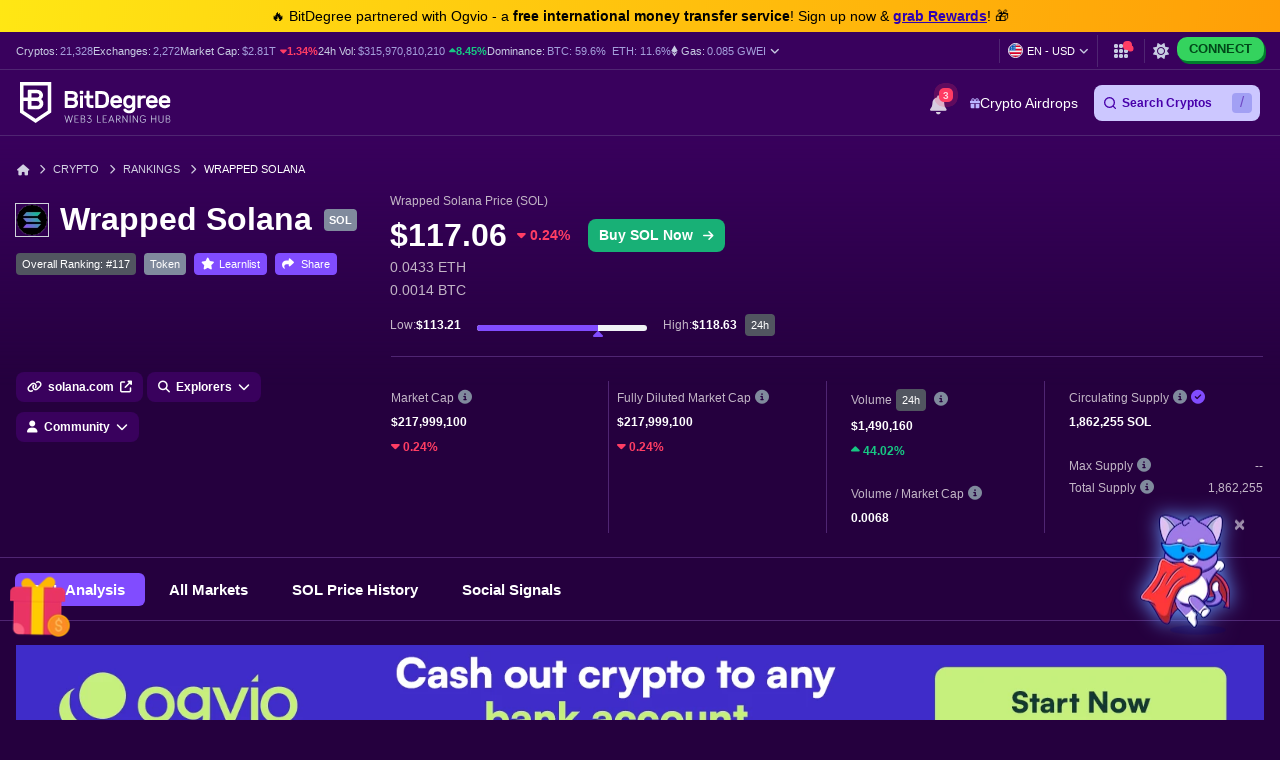

--- FILE ---
content_type: text/html; charset=UTF-8
request_url: https://www.bitdegree.org/cryptocurrency-prices/wrapped-solana-sol-price
body_size: 48480
content:
<!DOCTYPE html>
<html lang="en-US"
      class="dark-theme">

    <head>
        <link rel="preconnect"
              href="https://assets.bitdegree.org">
        <link rel="preconnect"
              href="https://images.bitdegree.org">

        
        <script type="9545c34e991e26a478ba6ff8-text/javascript">
        document.addEventListener('DOMContentLoaded', () => {
            setTimeout(initGTM, 7000);
        });
        document.addEventListener('scroll', initGTMOnEvent);
        document.addEventListener('mousemove', initGTMOnEvent);
        document.addEventListener('touchstart', initGTMOnEvent);

        function initGTMOnEvent(event) {
            initGTM();
            event.currentTarget.removeEventListener(event.type, initGTMOnEvent);
        }

        function initGTM() {
            if (window.gtmDidInit) {
                return false;
            }
            window.gtmDidInit = true;
            const script = document.createElement('script');
            script.type = 'text/javascript';
            script.async = true;

            script.onload = () => {
                window.dataLayer = window.dataLayer || [];
                window.dataLayer.push({
                    event: 'gtm.js',
                    'gtm.start': new Date().getTime(),
                    'gtm.uniqueEventId': 0
                });
            };

            script.src = 'https://www.googletagmanager.com/gtm.js?id=GTM-KHWJ3JB';
            document.head.appendChild(script);
        }
    </script>


<meta charset="utf-8">
    <meta name="referrer"
          content="no-referrer-when-downgrade">
<meta name="viewport"
      content="width=device-width, minimum-scale=1, initial-scale=1">
<meta name="csrf-token"
      content="bMB7MjtlHNyZXVBl6sS1ZU1tO8lYtdChhSZwqw4O">
<link rel="shortcut icon"
      href="https://www.bitdegree.org/favicon.ico"
      type="image/x-icon">
<meta name="dcterms.language"
      content="en-US" />

    <link rel="canonical"
          href="https://www.bitdegree.org/cryptocurrency-prices/wrapped-solana-sol-price">
            <link rel="alternate"
              hreflang="x-default"
              href="https://www.bitdegree.org/cryptocurrency-prices/wrapped-solana-sol-price">
            <link rel="alternate"
              hreflang="en-US"
              href="https://www.bitdegree.org/cryptocurrency-prices/wrapped-solana-sol-price">
            <link rel="alternate"
              hreflang="fr"
              href="https://fr.bitdegree.org/prix-des-crypto-monnaies/wrapped-solana-sol-prix">
            <link rel="alternate"
              hreflang="es"
              href="https://es.bitdegree.org/precios-criptomonedas/wrapped-solana-sol-precio">
            <link rel="alternate"
              hreflang="ru"
              href="https://ru.bitdegree.org/kriptovalyutnye-tseny/wrapped-solana-sol-tsena">
            <link rel="alternate"
              hreflang="tr"
              href="https://tr.bitdegree.org/kripto-para-fiyatlari/wrapped-solana-sol-fiyat">
            <link rel="alternate"
              hreflang="id"
              href="https://id.bitdegree.org/harga-kripto/wrapped-solana-sol-harga">
            <link rel="alternate"
              hreflang="pt-BR"
              href="https://br.bitdegree.org/precos-de-criptomoedas/wrapped-solana-sol-preco">
            <link rel="alternate"
              hreflang="zh-CN"
              href="https://cn.bitdegree.org/jiamihuobi-jiage/wrapped-solana-sol-jiage">
            <link rel="alternate"
              hreflang="vi"
              href="https://vn.bitdegree.org/gia-tien-dien-tu/wrapped-solana-sol-gia">
    
<title>Wrapped Solana Price Today - SOL Coin Price Chart &amp; Crypto Market Cap</title>
<meta name="description"
      content="Instantly check what is Wrapped Solana price today. See SOL price live charts &amp; crypto market cap based on real blockchain data. Learn all SOL coin metrics.">

<link rel="alternate"
      type="application/rss+xml"
      title="BitDegree Crypto News"
      href="https://www.bitdegree.org/crypto/news/rss" />

<meta property="og:url"
      content="https://www.bitdegree.org/cryptocurrency-prices/wrapped-solana-sol-price" />
<meta property="og:type"
      content="website" />
<meta property="og:site_name"
      content="BitDegree" />
<meta property="og:title"
      content="Wrapped Solana Price Today - SOL Coin Price Chart &amp; Crypto Market Cap" />
<meta property="og:description"
      content="Instantly check what is Wrapped Solana price today. See SOL price live charts &amp; crypto market cap based on real blockchain data. Learn all SOL coin metrics." />
<meta property="og:image:alt"
      content="Wrapped Solana Price Today - SOL Coin Price Chart &amp; Crypto Market Cap" />
<meta property="og:logo"
      content="https://assets.bitdegree.org/assets/bitdegree-logo-dark.png" />

<meta name="twitter:card"
      content="summary_large_image">
<meta name="twitter:creator"
      content="@BitDegree">
<meta name="twitter:title"
      content="Wrapped Solana Price Today - SOL Coin Price Chart &amp; Crypto Market Cap">
<meta name="twitter:description"
      content="Instantly check what is Wrapped Solana price today. See SOL price live charts &amp; crypto market cap based on real blockchain data. Learn all SOL coin metrics.">

    <meta property="og:image"
      content="https://assets.bitdegree.org/assets/bitdegree-crypto-prices-og.jpg">
<meta name="twitter:image"
      content="https://assets.bitdegree.org/assets/bitdegree-crypto-prices-og.jpg">
<script defer src="https://kit.fontawesome.com/fee95b0709.js" crossorigin="anonymous" type="9545c34e991e26a478ba6ff8-text/javascript"></script>
<noscript>
    <link rel="stylesheet"
          href="https://kit.fontawesome.com/fee95b0709.css"
          crossorigin="anonymous">
</noscript>
<script type="application/ld+json">
                {"@context":"https:\/\/schema.org","@type":"BreadcrumbList","itemListElement":[{"@type":"ListItem","name":"Home","item":"https:\/\/www.bitdegree.org","position":1},{"@type":"ListItem","name":"Crypto","item":"https:\/\/www.bitdegree.org\/crypto","position":2},{"@type":"ListItem","name":"Rankings","item":"https:\/\/www.bitdegree.org\/cryptocurrency-prices","position":3},{"@type":"ListItem","name":"Wrapped Solana","item":"https:\/\/www.bitdegree.org\/cryptocurrency-prices\/wrapped-solana-sol-price","position":4}]}
            </script>
        
            
        
        
        
        
        <link rel="preload" as="style" href="https://build.bitdegree.org/build/assets/_top-menu-promotional-bar-ByQ9Mfi8.css" /><link rel="stylesheet" href="https://build.bitdegree.org/build/assets/_top-menu-promotional-bar-ByQ9Mfi8.css" data-navigate-track="reload" />                    <link rel="preload" as="style" href="https://build.bitdegree.org/build/assets/_top-menu-o4ovZQur.css" /><link rel="stylesheet" href="https://build.bitdegree.org/build/assets/_top-menu-o4ovZQur.css" data-navigate-track="reload" />            <link rel="preload" as="style" href="https://build.bitdegree.org/build/assets/_header-zzt4uL_N.css" /><link rel="stylesheet" href="https://build.bitdegree.org/build/assets/_header-zzt4uL_N.css" data-navigate-track="reload" />        
                                    <link rel="preload" as="style" href="https://build.bitdegree.org/build/assets/_crypto-coin-info-BHcdBWbt.css" /><link rel="stylesheet" href="https://build.bitdegree.org/build/assets/_crypto-coin-info-BHcdBWbt.css" data-navigate-track="reload" />                    
                    <style>
                .container.stats-section .stats-container {
                    min-height: 265px;
                }

                @media (min-width: 768px) {
                    .container.stats-section .stats-container {
                        min-height: 195px;
                    }
                }

                @media (min-width: 992px) {
                    .container.stats-section .stats-container {
                        min-height: 177px;
                    }
                }

                .container.stats-section .stats-block .stats-label {
                    min-height: 18px;
                }

                .container.stats-section .stats-block .stats-value {
                    min-height: 22px;
                }

                .container.stats-section .stats-block .stats-value-up,
                .container.stats-section .stats-block .stats-value-down {
                    display: inline-block;
                    min-height: 18px;
                }
            </style>
                    <style>
                @media (min-width: 768px) {
                    .tracker-banner {
                        padding-top: 24px;
                    }
                }

                @media (min-width: 1200px) {
                    .tracker-banner {
                        min-height: 170px;
                    }
                }

                .tracker-banner .tracker-banner__img {
                    display: block;
                    width: 100%;
                    height: auto;
                    aspect-ratio: 1940 / 180;
                }
            </style>
        
                    <link rel="preload" as="style" href="https://build.bitdegree.org/build/assets/cryptocurrencies-DOKnnr9p.css" /><link rel="stylesheet" href="https://build.bitdegree.org/build/assets/cryptocurrencies-DOKnnr9p.css" data-navigate-track="reload" />            <!-- Livewire Styles --><style >[wire\:loading][wire\:loading], [wire\:loading\.delay][wire\:loading\.delay], [wire\:loading\.inline-block][wire\:loading\.inline-block], [wire\:loading\.inline][wire\:loading\.inline], [wire\:loading\.block][wire\:loading\.block], [wire\:loading\.flex][wire\:loading\.flex], [wire\:loading\.table][wire\:loading\.table], [wire\:loading\.grid][wire\:loading\.grid], [wire\:loading\.inline-flex][wire\:loading\.inline-flex] {display: none;}[wire\:loading\.delay\.none][wire\:loading\.delay\.none], [wire\:loading\.delay\.shortest][wire\:loading\.delay\.shortest], [wire\:loading\.delay\.shorter][wire\:loading\.delay\.shorter], [wire\:loading\.delay\.short][wire\:loading\.delay\.short], [wire\:loading\.delay\.default][wire\:loading\.delay\.default], [wire\:loading\.delay\.long][wire\:loading\.delay\.long], [wire\:loading\.delay\.longer][wire\:loading\.delay\.longer], [wire\:loading\.delay\.longest][wire\:loading\.delay\.longest] {display: none;}[wire\:offline][wire\:offline] {display: none;}[wire\:dirty]:not(textarea):not(input):not(select) {display: none;}:root {--livewire-progress-bar-color: #2299dd;}[x-cloak] {display: none !important;}[wire\:cloak] {display: none !important;}</style>
</head>

    <body
          class="dark-theme lang-en-US">
                    <noscript>
        <iframe src="https://www.googletagmanager.com/ns.html?id=GTM-KHWJ3JB"
                height="0"
                width="0"
                style="display:none;visibility:hidden"></iframe>
    </noscript>

                <div id="content-mission-mount">
                            </div>
            <div id="app-mount">
                                    
                    <div id="header-navigation-top-menu-promotional-bar"
     class="top-menu-promotional-bar"
     style="min-height: 32px;">
    <div class="top-menu-promotional-bar__section">
        <div class="top-menu-promotional-bar__content"
             style="padding: 4px 0;">
            🔥 BitDegree partnered with Ogvio - a <strong>free international money transfer service</strong>! Sign up now & <a href="https://www.bitdegree.org/crypto/goon/ogvio" target="_blank" data-category="top-menu-promotional-bar" class="top-menu-promotional-bar__link" rel="nofollow noopener noindex"><strong>grab Rewards</strong></a>! 🎁
        </div>
    </div>
</div>

                    <div id="header-navigation-top-menu"
     class="top-menu">
    <div class="top-menu__wrapper ">
                    <ul class="stats">
    <li>
        Cryptos:
        <a href="https://www.bitdegree.org/cryptocurrency-prices">
            <span>21,328</span>
        </a>
    </li>
    <li>
        Exchanges:
        <a href="https://www.bitdegree.org/top-crypto-exchanges#exchanges">
            <span>2,272</span>
        </a>
    </li>
    <li>
        Market Cap:
        <a href="https://www.bitdegree.org/cryptocurrency-prices/total-crypto-market-cap-chart#market-cap-volume-chart">
            <span>$2.81T</span>
        </a>
                    <span class="stats-value-down">
                <i class="fa-solid fa-caret-down"></i>
                1.34%
            </span>
            </li>
    <li>
        24h Vol:
        <a href="https://www.bitdegree.org/cryptocurrency-prices/total-crypto-market-cap-chart#market-cap-volume-chart">
            <span>$315,970,810,210</span>
        </a>
                    <span class="stats-value-up">
                <i class="fa-solid fa-caret-up"></i>
                8.45%
            </span>
            </li>
    <li>
        Dominance:
        <a href="https://www.bitdegree.org/cryptocurrency-prices/bitcoin-btc-price">
            <span>BTC:
                59.6%</span>
        </a>
        <a class="pl-1"
           href="https://www.bitdegree.org/cryptocurrency-prices/ethereum-eth-price">
            <span>ETH:
                11.6%</span>
        </a>
    </li>
            <li>
            <base-tippy interactive
                        placement="bottom">
                <span class="tippy-info"
                      role="button"
                      aria-label="Gas price">
                    <i class="gas-icon fa-brands fa-ethereum"></i>
                    <span class="gas-title">Gas: </span>
                    <a href="https://www.bitdegree.org/cryptocurrency-prices/total-crypto-market-cap-chart#gas-prices"
                       class="gas-value">
                        <span>0.085 GWEI</span>
                    </a>
                    <i class="gas-dropdown-icon fa-solid fa-angle-down"></i>
                </span>
                <template #content>
                    <gas-price-tooltip :gas-prices="[{&quot;id&quot;:79630,&quot;slow&quot;:&quot;0.085&quot;,&quot;standard&quot;:&quot;0.085&quot;,&quot;fast&quot;:&quot;0.094&quot;,&quot;type&quot;:&quot;hourly&quot;,&quot;network&quot;:&quot;ethereum&quot;,&quot;date&quot;:&quot;2026-01-30T23:00:00.000000Z&quot;},{&quot;id&quot;:79631,&quot;slow&quot;:&quot;677.340&quot;,&quot;standard&quot;:&quot;677.340&quot;,&quot;fast&quot;:&quot;678.340&quot;,&quot;type&quot;:&quot;hourly&quot;,&quot;network&quot;:&quot;polygon&quot;,&quot;date&quot;:&quot;2026-01-30T23:00:00.000000Z&quot;}]"
                                       global-charts-route="https://www.bitdegree.org/cryptocurrency-prices/total-crypto-market-cap-chart">
                    </gas-price-tooltip>
                </template>
            </base-tippy>
        </li>
    </ul>
                <ul class="links">
                        <li class="currency-language-list-item">
                <currency-language-search :currencies="[{&quot;name&quot;:&quot;US Dollar&quot;,&quot;currency_code&quot;:&quot;USD&quot;,&quot;sign&quot;:&quot;$&quot;,&quot;logo&quot;:&quot;\/crypto-prices\/fiat-logos\/USD.svg&quot;,&quot;price&quot;:&quot;1.00&quot;},{&quot;name&quot;:&quot;Australian Dollar&quot;,&quot;currency_code&quot;:&quot;AUD&quot;,&quot;sign&quot;:&quot;$&quot;,&quot;logo&quot;:&quot;\/crypto-prices\/fiat-logos\/AUD.svg&quot;,&quot;price&quot;:&quot;1.43&quot;},{&quot;name&quot;:&quot;Brazilian Real&quot;,&quot;currency_code&quot;:&quot;BRL&quot;,&quot;sign&quot;:&quot;R$&quot;,&quot;logo&quot;:&quot;\/crypto-prices\/fiat-logos\/BRL.svg&quot;,&quot;price&quot;:&quot;5.20&quot;},{&quot;name&quot;:&quot;Canadian Dollar&quot;,&quot;currency_code&quot;:&quot;CAD&quot;,&quot;sign&quot;:&quot;$&quot;,&quot;logo&quot;:&quot;\/crypto-prices\/fiat-logos\/CAD.svg&quot;,&quot;price&quot;:&quot;1.35&quot;},{&quot;name&quot;:&quot;Swiss Franc&quot;,&quot;currency_code&quot;:&quot;CHF&quot;,&quot;sign&quot;:&quot;Fr&quot;,&quot;logo&quot;:&quot;\/crypto-prices\/fiat-logos\/CHF.svg&quot;,&quot;price&quot;:&quot;0.77&quot;},{&quot;name&quot;:&quot;Chilean Peso&quot;,&quot;currency_code&quot;:&quot;CLP&quot;,&quot;sign&quot;:&quot;$&quot;,&quot;logo&quot;:&quot;\/crypto-prices\/fiat-logos\/CLP.svg&quot;,&quot;price&quot;:&quot;860.81&quot;},{&quot;name&quot;:&quot;Chinese Yuan&quot;,&quot;currency_code&quot;:&quot;CNY&quot;,&quot;sign&quot;:&quot;\u00a5&quot;,&quot;logo&quot;:&quot;\/crypto-prices\/fiat-logos\/CNY.svg&quot;,&quot;price&quot;:&quot;6.97&quot;},{&quot;name&quot;:&quot;Czech Koruna&quot;,&quot;currency_code&quot;:&quot;CZK&quot;,&quot;sign&quot;:&quot;K\u010d&quot;,&quot;logo&quot;:&quot;\/crypto-prices\/fiat-logos\/CZK.svg&quot;,&quot;price&quot;:&quot;20.45&quot;},{&quot;name&quot;:&quot;Danish Krone&quot;,&quot;currency_code&quot;:&quot;DKK&quot;,&quot;sign&quot;:&quot;kr&quot;,&quot;logo&quot;:&quot;\/crypto-prices\/fiat-logos\/DKK.svg&quot;,&quot;price&quot;:&quot;6.28&quot;},{&quot;name&quot;:&quot;Euro&quot;,&quot;currency_code&quot;:&quot;EUR&quot;,&quot;sign&quot;:&quot;\u20ac&quot;,&quot;logo&quot;:&quot;\/crypto-prices\/fiat-logos\/EUR.svg&quot;,&quot;price&quot;:&quot;0.84&quot;},{&quot;name&quot;:&quot;Pound Sterling&quot;,&quot;currency_code&quot;:&quot;GBP&quot;,&quot;sign&quot;:&quot;\u00a3&quot;,&quot;logo&quot;:&quot;\/crypto-prices\/fiat-logos\/GBP.svg&quot;,&quot;price&quot;:&quot;0.73&quot;},{&quot;name&quot;:&quot;Hong Kong Dollar&quot;,&quot;currency_code&quot;:&quot;HKD&quot;,&quot;sign&quot;:&quot;$&quot;,&quot;logo&quot;:&quot;\/crypto-prices\/fiat-logos\/HKD.svg&quot;,&quot;price&quot;:&quot;7.82&quot;},{&quot;name&quot;:&quot;Hungarian Forint&quot;,&quot;currency_code&quot;:&quot;HUF&quot;,&quot;sign&quot;:&quot;Ft&quot;,&quot;logo&quot;:&quot;\/crypto-prices\/fiat-logos\/HUF.svg&quot;,&quot;price&quot;:&quot;320.13&quot;},{&quot;name&quot;:&quot;Indonesian Rupiah&quot;,&quot;currency_code&quot;:&quot;IDR&quot;,&quot;sign&quot;:&quot;Rp&quot;,&quot;logo&quot;:&quot;\/crypto-prices\/fiat-logos\/IDR.svg&quot;,&quot;price&quot;:&quot;16823.35&quot;},{&quot;name&quot;:&quot;Israeli New Shekel&quot;,&quot;currency_code&quot;:&quot;ILS&quot;,&quot;sign&quot;:&quot;\u20aa&quot;,&quot;logo&quot;:&quot;\/crypto-prices\/fiat-logos\/ILS.svg&quot;,&quot;price&quot;:&quot;3.10&quot;},{&quot;name&quot;:&quot;Indian Rupee&quot;,&quot;currency_code&quot;:&quot;INR&quot;,&quot;sign&quot;:&quot;\u20b9&quot;,&quot;logo&quot;:&quot;\/crypto-prices\/fiat-logos\/INR.svg&quot;,&quot;price&quot;:&quot;92.10&quot;},{&quot;name&quot;:&quot;Japanese Yen&quot;,&quot;currency_code&quot;:&quot;JPY&quot;,&quot;sign&quot;:&quot;\u00a5&quot;,&quot;logo&quot;:&quot;\/crypto-prices\/fiat-logos\/JPY.svg&quot;,&quot;price&quot;:&quot;154.04&quot;},{&quot;name&quot;:&quot;South Korean Won&quot;,&quot;currency_code&quot;:&quot;KRW&quot;,&quot;sign&quot;:&quot;\u20a9&quot;,&quot;logo&quot;:&quot;\/crypto-prices\/fiat-logos\/KRW.svg&quot;,&quot;price&quot;:&quot;1439.96&quot;},{&quot;name&quot;:&quot;Mexican Peso&quot;,&quot;currency_code&quot;:&quot;MXN&quot;,&quot;sign&quot;:&quot;$&quot;,&quot;logo&quot;:&quot;\/crypto-prices\/fiat-logos\/MXN.svg&quot;,&quot;price&quot;:&quot;17.29&quot;},{&quot;name&quot;:&quot;Malaysian Ringgit&quot;,&quot;currency_code&quot;:&quot;MYR&quot;,&quot;sign&quot;:&quot;RM&quot;,&quot;logo&quot;:&quot;\/crypto-prices\/fiat-logos\/MYR.svg&quot;,&quot;price&quot;:&quot;3.94&quot;},{&quot;name&quot;:&quot;Norwegian Krone&quot;,&quot;currency_code&quot;:&quot;NOK&quot;,&quot;sign&quot;:&quot;kr&quot;,&quot;logo&quot;:&quot;\/crypto-prices\/fiat-logos\/NOK.svg&quot;,&quot;price&quot;:&quot;9.59&quot;},{&quot;name&quot;:&quot;New Zealand Dollar&quot;,&quot;currency_code&quot;:&quot;NZD&quot;,&quot;sign&quot;:&quot;$&quot;,&quot;logo&quot;:&quot;\/crypto-prices\/fiat-logos\/NZD.svg&quot;,&quot;price&quot;:&quot;1.66&quot;},{&quot;name&quot;:&quot;Philippine Peso&quot;,&quot;currency_code&quot;:&quot;PHP&quot;,&quot;sign&quot;:&quot;\u20b1&quot;,&quot;logo&quot;:&quot;\/crypto-prices\/fiat-logos\/PHP.svg&quot;,&quot;price&quot;:&quot;59.10&quot;},{&quot;name&quot;:&quot;Pakistani Rupee&quot;,&quot;currency_code&quot;:&quot;PKR&quot;,&quot;sign&quot;:&quot;\u20a8&quot;,&quot;logo&quot;:&quot;\/crypto-prices\/fiat-logos\/PKR.svg&quot;,&quot;price&quot;:&quot;280.28&quot;},{&quot;name&quot;:&quot;Polish Z\u0142oty&quot;,&quot;currency_code&quot;:&quot;PLN&quot;,&quot;sign&quot;:&quot;z\u0142&quot;,&quot;logo&quot;:&quot;\/crypto-prices\/fiat-logos\/PLN.svg&quot;,&quot;price&quot;:&quot;3.53&quot;},{&quot;name&quot;:&quot;Russian Ruble&quot;,&quot;currency_code&quot;:&quot;RUB&quot;,&quot;sign&quot;:&quot;\u20bd&quot;,&quot;logo&quot;:&quot;\/crypto-prices\/fiat-logos\/RUB.svg&quot;,&quot;price&quot;:&quot;75.40&quot;},{&quot;name&quot;:&quot;Swedish Krona&quot;,&quot;currency_code&quot;:&quot;SEK&quot;,&quot;sign&quot;:&quot;kr&quot;,&quot;logo&quot;:&quot;\/crypto-prices\/fiat-logos\/SEK.svg&quot;,&quot;price&quot;:&quot;8.86&quot;},{&quot;name&quot;:&quot;Singapore Dollar&quot;,&quot;currency_code&quot;:&quot;SGD&quot;,&quot;sign&quot;:&quot;S$&quot;,&quot;logo&quot;:&quot;\/crypto-prices\/fiat-logos\/SGD.svg&quot;,&quot;price&quot;:&quot;1.27&quot;},{&quot;name&quot;:&quot;Thai Baht&quot;,&quot;currency_code&quot;:&quot;THB&quot;,&quot;sign&quot;:&quot;\u0e3f&quot;,&quot;logo&quot;:&quot;\/crypto-prices\/fiat-logos\/THB.svg&quot;,&quot;price&quot;:&quot;31.48&quot;},{&quot;name&quot;:&quot;Turkish Lira&quot;,&quot;currency_code&quot;:&quot;TRY&quot;,&quot;sign&quot;:&quot;\u20ba&quot;,&quot;logo&quot;:&quot;\/crypto-prices\/fiat-logos\/TRY.svg&quot;,&quot;price&quot;:&quot;43.55&quot;},{&quot;name&quot;:&quot;New Taiwan Dollar&quot;,&quot;currency_code&quot;:&quot;TWD&quot;,&quot;sign&quot;:&quot;NT$&quot;,&quot;logo&quot;:&quot;\/crypto-prices\/fiat-logos\/TWD.svg&quot;,&quot;price&quot;:&quot;31.49&quot;},{&quot;name&quot;:&quot;South African Rand&quot;,&quot;currency_code&quot;:&quot;ZAR&quot;,&quot;sign&quot;:&quot;R&quot;,&quot;logo&quot;:&quot;\/crypto-prices\/fiat-logos\/ZAR.svg&quot;,&quot;price&quot;:&quot;15.84&quot;},{&quot;name&quot;:&quot;UAE Dirham&quot;,&quot;currency_code&quot;:&quot;AED&quot;,&quot;sign&quot;:&quot;\u062f.\u0625&quot;,&quot;logo&quot;:&quot;\/crypto-prices\/fiat-logos\/AED.svg&quot;,&quot;price&quot;:&quot;3.68&quot;},{&quot;name&quot;:&quot;Bulgarian Lev&quot;,&quot;currency_code&quot;:&quot;BGN&quot;,&quot;sign&quot;:&quot;\u043b\u0432&quot;,&quot;logo&quot;:&quot;\/crypto-prices\/fiat-logos\/BGN.svg&quot;,&quot;price&quot;:&quot;1.68&quot;},{&quot;name&quot;:&quot;Croatian Kuna&quot;,&quot;currency_code&quot;:&quot;HRK&quot;,&quot;sign&quot;:&quot;kn&quot;,&quot;logo&quot;:&quot;\/crypto-prices\/fiat-logos\/HRK.svg&quot;,&quot;price&quot;:&quot;6.33&quot;},{&quot;name&quot;:&quot;Mauritian Rupee&quot;,&quot;currency_code&quot;:&quot;MUR&quot;,&quot;sign&quot;:&quot;\u20a8&quot;,&quot;logo&quot;:&quot;\/crypto-prices\/fiat-logos\/MUR.svg&quot;,&quot;price&quot;:&quot;45.24&quot;},{&quot;name&quot;:&quot;Romanian Leu&quot;,&quot;currency_code&quot;:&quot;RON&quot;,&quot;sign&quot;:&quot;lei&quot;,&quot;logo&quot;:&quot;\/crypto-prices\/fiat-logos\/RON.svg&quot;,&quot;price&quot;:&quot;4.29&quot;},{&quot;name&quot;:&quot;Icelandic Kr\u00f3na&quot;,&quot;currency_code&quot;:&quot;ISK&quot;,&quot;sign&quot;:&quot;kr&quot;,&quot;logo&quot;:&quot;\/crypto-prices\/fiat-logos\/ISK.svg&quot;,&quot;price&quot;:&quot;121.87&quot;},{&quot;name&quot;:&quot;Nigerian Naira&quot;,&quot;currency_code&quot;:&quot;NGN&quot;,&quot;sign&quot;:&quot;\u20a6&quot;,&quot;logo&quot;:&quot;\/crypto-prices\/fiat-logos\/NGN.svg&quot;,&quot;price&quot;:&quot;1392.76&quot;},{&quot;name&quot;:&quot;Colombian Peso&quot;,&quot;currency_code&quot;:&quot;COP&quot;,&quot;sign&quot;:&quot;$&quot;,&quot;logo&quot;:&quot;\/crypto-prices\/fiat-logos\/COP.svg&quot;,&quot;price&quot;:&quot;3660.69&quot;},{&quot;name&quot;:&quot;Argentine Peso&quot;,&quot;currency_code&quot;:&quot;ARS&quot;,&quot;sign&quot;:&quot;$&quot;,&quot;logo&quot;:&quot;\/crypto-prices\/fiat-logos\/ARS.svg&quot;,&quot;price&quot;:&quot;1447.08&quot;},{&quot;name&quot;:&quot;Peruvian Sol&quot;,&quot;currency_code&quot;:&quot;PEN&quot;,&quot;sign&quot;:&quot;S\/.&quot;,&quot;logo&quot;:&quot;\/crypto-prices\/fiat-logos\/PEN.svg&quot;,&quot;price&quot;:&quot;3.35&quot;},{&quot;name&quot;:&quot;Vietnamese Dong&quot;,&quot;currency_code&quot;:&quot;VND&quot;,&quot;sign&quot;:&quot;\u20ab&quot;,&quot;logo&quot;:&quot;\/crypto-prices\/fiat-logos\/VND.svg&quot;,&quot;price&quot;:&quot;26054.76&quot;},{&quot;name&quot;:&quot;Ukrainian Hryvnia&quot;,&quot;currency_code&quot;:&quot;UAH&quot;,&quot;sign&quot;:&quot;\u20b4&quot;,&quot;logo&quot;:&quot;\/crypto-prices\/fiat-logos\/UAH.svg&quot;,&quot;price&quot;:&quot;42.88&quot;},{&quot;name&quot;:&quot;Bolivian Boliviano&quot;,&quot;currency_code&quot;:&quot;BOB&quot;,&quot;sign&quot;:&quot;Bs.&quot;,&quot;logo&quot;:&quot;\/crypto-prices\/fiat-logos\/BOB.svg&quot;,&quot;price&quot;:&quot;6.92&quot;},{&quot;name&quot;:&quot;Albanian Lek&quot;,&quot;currency_code&quot;:&quot;ALL&quot;,&quot;sign&quot;:&quot;L&quot;,&quot;logo&quot;:&quot;\/crypto-prices\/fiat-logos\/ALL.svg&quot;,&quot;price&quot;:&quot;81.02&quot;},{&quot;name&quot;:&quot;Armenian Dram&quot;,&quot;currency_code&quot;:&quot;AMD&quot;,&quot;sign&quot;:&quot;\u058f&quot;,&quot;logo&quot;:&quot;\/crypto-prices\/fiat-logos\/AMD.svg&quot;,&quot;price&quot;:&quot;379.90&quot;},{&quot;name&quot;:&quot;Azerbaijani Manat&quot;,&quot;currency_code&quot;:&quot;AZN&quot;,&quot;sign&quot;:&quot;\u20bc&quot;,&quot;logo&quot;:&quot;\/crypto-prices\/fiat-logos\/AZN.svg&quot;,&quot;price&quot;:&quot;1.68&quot;},{&quot;name&quot;:&quot;Bosnia-Herzegovina Convertible Mark&quot;,&quot;currency_code&quot;:&quot;BAM&quot;,&quot;sign&quot;:&quot;KM&quot;,&quot;logo&quot;:&quot;\/crypto-prices\/fiat-logos\/BAM.svg&quot;,&quot;price&quot;:&quot;1.64&quot;},{&quot;name&quot;:&quot;Bangladeshi Taka&quot;,&quot;currency_code&quot;:&quot;BDT&quot;,&quot;sign&quot;:&quot;\u09f3&quot;,&quot;logo&quot;:&quot;\/crypto-prices\/fiat-logos\/BDT.svg&quot;,&quot;price&quot;:&quot;122.44&quot;},{&quot;name&quot;:&quot;Bahraini Dinar&quot;,&quot;currency_code&quot;:&quot;BHD&quot;,&quot;sign&quot;:&quot;.\u062f.\u0628&quot;,&quot;logo&quot;:&quot;\/crypto-prices\/fiat-logos\/BHD.svg&quot;,&quot;price&quot;:&quot;0.38&quot;},{&quot;name&quot;:&quot;Bermudan Dollar&quot;,&quot;currency_code&quot;:&quot;BMD&quot;,&quot;sign&quot;:&quot;$&quot;,&quot;logo&quot;:&quot;\/crypto-prices\/fiat-logos\/BMD.svg&quot;,&quot;price&quot;:&quot;1.00&quot;},{&quot;name&quot;:&quot;Belarusian Ruble&quot;,&quot;currency_code&quot;:&quot;BYN&quot;,&quot;sign&quot;:&quot;Br&quot;,&quot;logo&quot;:&quot;\/crypto-prices\/fiat-logos\/BYN.svg&quot;,&quot;price&quot;:&quot;2.83&quot;},{&quot;name&quot;:&quot;Costa Rican Col\u00f3n&quot;,&quot;currency_code&quot;:&quot;CRC&quot;,&quot;sign&quot;:&quot;\u20a1&quot;,&quot;logo&quot;:&quot;\/crypto-prices\/fiat-logos\/CRC.svg&quot;,&quot;price&quot;:&quot;495.73&quot;},{&quot;name&quot;:&quot;Cuban Peso&quot;,&quot;currency_code&quot;:&quot;CUP&quot;,&quot;sign&quot;:&quot;$&quot;,&quot;logo&quot;:&quot;\/crypto-prices\/fiat-logos\/CUP.svg&quot;,&quot;price&quot;:&quot;26.55&quot;},{&quot;name&quot;:&quot;Dominican Peso&quot;,&quot;currency_code&quot;:&quot;DOP&quot;,&quot;sign&quot;:&quot;$&quot;,&quot;logo&quot;:&quot;\/crypto-prices\/fiat-logos\/DOP.svg&quot;,&quot;price&quot;:&quot;63.13&quot;},{&quot;name&quot;:&quot;Algerian Dinar&quot;,&quot;currency_code&quot;:&quot;DZD&quot;,&quot;sign&quot;:&quot;\u062f.\u062c&quot;,&quot;logo&quot;:&quot;\/crypto-prices\/fiat-logos\/DZD.svg&quot;,&quot;price&quot;:&quot;129.60&quot;},{&quot;name&quot;:&quot;Egyptian Pound&quot;,&quot;currency_code&quot;:&quot;EGP&quot;,&quot;sign&quot;:&quot;\u00a3&quot;,&quot;logo&quot;:&quot;\/crypto-prices\/fiat-logos\/EGP.svg&quot;,&quot;price&quot;:&quot;46.92&quot;},{&quot;name&quot;:&quot;Georgian Lari&quot;,&quot;currency_code&quot;:&quot;GEL&quot;,&quot;sign&quot;:&quot;\u20be&quot;,&quot;logo&quot;:&quot;\/crypto-prices\/fiat-logos\/GEL.svg&quot;,&quot;price&quot;:&quot;2.70&quot;},{&quot;name&quot;:&quot;Ghanaian Cedi&quot;,&quot;currency_code&quot;:&quot;GHS&quot;,&quot;sign&quot;:&quot;\u20b5&quot;,&quot;logo&quot;:&quot;\/crypto-prices\/fiat-logos\/GHS.svg&quot;,&quot;price&quot;:&quot;10.97&quot;},{&quot;name&quot;:&quot;Guatemalan Quetzal&quot;,&quot;currency_code&quot;:&quot;GTQ&quot;,&quot;sign&quot;:&quot;Q&quot;,&quot;logo&quot;:&quot;\/crypto-prices\/fiat-logos\/GTQ.svg&quot;,&quot;price&quot;:&quot;7.69&quot;},{&quot;name&quot;:&quot;Honduran Lempira&quot;,&quot;currency_code&quot;:&quot;HNL&quot;,&quot;sign&quot;:&quot;L&quot;,&quot;logo&quot;:&quot;\/crypto-prices\/fiat-logos\/HNL.svg&quot;,&quot;price&quot;:&quot;26.45&quot;},{&quot;name&quot;:&quot;Iraqi Dinar&quot;,&quot;currency_code&quot;:&quot;IQD&quot;,&quot;sign&quot;:&quot;\u0639.\u062f&quot;,&quot;logo&quot;:&quot;\/crypto-prices\/fiat-logos\/IQD.svg&quot;,&quot;price&quot;:&quot;1312.59&quot;},{&quot;name&quot;:&quot;Iranian Rial&quot;,&quot;currency_code&quot;:&quot;IRR&quot;,&quot;sign&quot;:&quot;\ufdfc&quot;,&quot;logo&quot;:&quot;\/crypto-prices\/fiat-logos\/IRR.svg&quot;,&quot;price&quot;:&quot;42213.71&quot;},{&quot;name&quot;:&quot;Jamaican Dollar&quot;,&quot;currency_code&quot;:&quot;JMD&quot;,&quot;sign&quot;:&quot;$&quot;,&quot;logo&quot;:&quot;\/crypto-prices\/fiat-logos\/JMD.svg&quot;,&quot;price&quot;:&quot;157.22&quot;},{&quot;name&quot;:&quot;Jordanian Dinar&quot;,&quot;currency_code&quot;:&quot;JOD&quot;,&quot;sign&quot;:&quot;\u062f.\u0627&quot;,&quot;logo&quot;:&quot;\/crypto-prices\/fiat-logos\/JOD.svg&quot;,&quot;price&quot;:&quot;0.71&quot;},{&quot;name&quot;:&quot;Kenyan Shilling&quot;,&quot;currency_code&quot;:&quot;KES&quot;,&quot;sign&quot;:&quot;Sh&quot;,&quot;logo&quot;:&quot;\/crypto-prices\/fiat-logos\/KES.svg&quot;,&quot;price&quot;:&quot;129.34&quot;},{&quot;name&quot;:&quot;Kyrgystani Som&quot;,&quot;currency_code&quot;:&quot;KGS&quot;,&quot;sign&quot;:&quot;\u0441&quot;,&quot;logo&quot;:&quot;\/crypto-prices\/fiat-logos\/KGS.svg&quot;,&quot;price&quot;:&quot;87.63&quot;},{&quot;name&quot;:&quot;Cambodian Riel&quot;,&quot;currency_code&quot;:&quot;KHR&quot;,&quot;sign&quot;:&quot;\u17db&quot;,&quot;logo&quot;:&quot;\/crypto-prices\/fiat-logos\/KHR.svg&quot;,&quot;price&quot;:&quot;4031.96&quot;},{&quot;name&quot;:&quot;Kuwaiti Dinar&quot;,&quot;currency_code&quot;:&quot;KWD&quot;,&quot;sign&quot;:&quot;\u062f.\u0643&quot;,&quot;logo&quot;:&quot;\/crypto-prices\/fiat-logos\/KWD.svg&quot;,&quot;price&quot;:&quot;0.31&quot;},{&quot;name&quot;:&quot;Kazakhstani Tenge&quot;,&quot;currency_code&quot;:&quot;KZT&quot;,&quot;sign&quot;:&quot;\u20b8&quot;,&quot;logo&quot;:&quot;\/crypto-prices\/fiat-logos\/KZT.svg&quot;,&quot;price&quot;:&quot;503.34&quot;},{&quot;name&quot;:&quot;Lebanese Pound&quot;,&quot;currency_code&quot;:&quot;LBP&quot;,&quot;sign&quot;:&quot;\u0644.\u0644&quot;,&quot;logo&quot;:&quot;\/crypto-prices\/fiat-logos\/LBP.svg&quot;,&quot;price&quot;:&quot;85780.26&quot;},{&quot;name&quot;:&quot;Sri Lankan Rupee&quot;,&quot;currency_code&quot;:&quot;LKR&quot;,&quot;sign&quot;:&quot;Rs&quot;,&quot;logo&quot;:&quot;\/crypto-prices\/fiat-logos\/LKR.svg&quot;,&quot;price&quot;:&quot;310.00&quot;},{&quot;name&quot;:&quot;Moroccan Dirham&quot;,&quot;currency_code&quot;:&quot;MAD&quot;,&quot;sign&quot;:&quot;\u062f.\u0645.&quot;,&quot;logo&quot;:&quot;\/crypto-prices\/fiat-logos\/MAD.svg&quot;,&quot;price&quot;:&quot;9.08&quot;},{&quot;name&quot;:&quot;Moldovan Leu&quot;,&quot;currency_code&quot;:&quot;MDL&quot;,&quot;sign&quot;:&quot;L&quot;,&quot;logo&quot;:&quot;\/crypto-prices\/fiat-logos\/MDL.svg&quot;,&quot;price&quot;:&quot;16.85&quot;},{&quot;name&quot;:&quot;Macedonian Denar&quot;,&quot;currency_code&quot;:&quot;MKD&quot;,&quot;sign&quot;:&quot;\u0434\u0435\u043d&quot;,&quot;logo&quot;:&quot;\/crypto-prices\/fiat-logos\/MKD.svg&quot;,&quot;price&quot;:&quot;51.59&quot;},{&quot;name&quot;:&quot;Myanma Kyat&quot;,&quot;currency_code&quot;:&quot;MMK&quot;,&quot;sign&quot;:&quot;Ks&quot;,&quot;logo&quot;:&quot;\/crypto-prices\/fiat-logos\/MMK.svg&quot;,&quot;price&quot;:&quot;2104.83&quot;},{&quot;name&quot;:&quot;Mongolian Tugrik&quot;,&quot;currency_code&quot;:&quot;MNT&quot;,&quot;sign&quot;:&quot;\u20ae&quot;,&quot;logo&quot;:&quot;\/crypto-prices\/fiat-logos\/MNT.svg&quot;,&quot;price&quot;:&quot;3574.40&quot;},{&quot;name&quot;:&quot;Namibian Dollar&quot;,&quot;currency_code&quot;:&quot;NAD&quot;,&quot;sign&quot;:&quot;$&quot;,&quot;logo&quot;:&quot;\/crypto-prices\/fiat-logos\/NAD.svg&quot;,&quot;price&quot;:&quot;15.81&quot;},{&quot;name&quot;:&quot;Nicaraguan C\u00f3rdoba&quot;,&quot;currency_code&quot;:&quot;NIO&quot;,&quot;sign&quot;:&quot;C$&quot;,&quot;logo&quot;:&quot;\/crypto-prices\/fiat-logos\/NIO.svg&quot;,&quot;price&quot;:&quot;36.87&quot;},{&quot;name&quot;:&quot;Nepalese Rupee&quot;,&quot;currency_code&quot;:&quot;NPR&quot;,&quot;sign&quot;:&quot;\u20a8&quot;,&quot;logo&quot;:&quot;\/crypto-prices\/fiat-logos\/NPR.svg&quot;,&quot;price&quot;:&quot;147.50&quot;},{&quot;name&quot;:&quot;Omani Rial&quot;,&quot;currency_code&quot;:&quot;OMR&quot;,&quot;sign&quot;:&quot;\u0631.\u0639.&quot;,&quot;logo&quot;:&quot;\/crypto-prices\/fiat-logos\/OMR.svg&quot;,&quot;price&quot;:&quot;0.39&quot;},{&quot;name&quot;:&quot;Panamanian Balboa&quot;,&quot;currency_code&quot;:&quot;PAB&quot;,&quot;sign&quot;:&quot;B\/.&quot;,&quot;logo&quot;:&quot;\/crypto-prices\/fiat-logos\/PAB.svg&quot;,&quot;price&quot;:&quot;1.00&quot;},{&quot;name&quot;:&quot;Qatari Rial&quot;,&quot;currency_code&quot;:&quot;QAR&quot;,&quot;sign&quot;:&quot;\u0631.\u0642&quot;,&quot;logo&quot;:&quot;\/crypto-prices\/fiat-logos\/QAR.svg&quot;,&quot;price&quot;:&quot;3.66&quot;},{&quot;name&quot;:&quot;Serbian Dinar&quot;,&quot;currency_code&quot;:&quot;RSD&quot;,&quot;sign&quot;:&quot;\u0434\u0438\u043d.&quot;,&quot;logo&quot;:&quot;\/crypto-prices\/fiat-logos\/RSD.svg&quot;,&quot;price&quot;:&quot;98.66&quot;},{&quot;name&quot;:&quot;Saudi Riyal&quot;,&quot;currency_code&quot;:&quot;SAR&quot;,&quot;sign&quot;:&quot;\u0631.\u0633&quot;,&quot;logo&quot;:&quot;\/crypto-prices\/fiat-logos\/SAR.svg&quot;,&quot;price&quot;:&quot;3.76&quot;},{&quot;name&quot;:&quot;South Sudanese Pound&quot;,&quot;currency_code&quot;:&quot;SSP&quot;,&quot;sign&quot;:&quot;\u00a3&quot;,&quot;logo&quot;:&quot;\/crypto-prices\/fiat-logos\/SSP.svg&quot;,&quot;price&quot;:&quot;0.03&quot;},{&quot;name&quot;:&quot;Tunisian Dinar&quot;,&quot;currency_code&quot;:&quot;TND&quot;,&quot;sign&quot;:&quot;\u062f.\u062a&quot;,&quot;logo&quot;:&quot;\/crypto-prices\/fiat-logos\/TND.svg&quot;,&quot;price&quot;:&quot;2.87&quot;},{&quot;name&quot;:&quot;Trinidad and Tobago Dollar&quot;,&quot;currency_code&quot;:&quot;TTD&quot;,&quot;sign&quot;:&quot;$&quot;,&quot;logo&quot;:&quot;\/crypto-prices\/fiat-logos\/TTD.svg&quot;,&quot;price&quot;:&quot;6.80&quot;},{&quot;name&quot;:&quot;Ugandan Shilling&quot;,&quot;currency_code&quot;:&quot;UGX&quot;,&quot;sign&quot;:&quot;Sh&quot;,&quot;logo&quot;:&quot;\/crypto-prices\/fiat-logos\/UGX.svg&quot;,&quot;price&quot;:&quot;3564.32&quot;},{&quot;name&quot;:&quot;Uruguayan Peso&quot;,&quot;currency_code&quot;:&quot;UYU&quot;,&quot;sign&quot;:&quot;$&quot;,&quot;logo&quot;:&quot;\/crypto-prices\/fiat-logos\/UYU.svg&quot;,&quot;price&quot;:&quot;37.92&quot;},{&quot;name&quot;:&quot;Uzbekistan Som&quot;,&quot;currency_code&quot;:&quot;UZS&quot;,&quot;sign&quot;:&quot;so&#039;m&quot;,&quot;logo&quot;:&quot;\/crypto-prices\/fiat-logos\/UZS.svg&quot;,&quot;price&quot;:&quot;12192.48&quot;},{&quot;name&quot;:&quot;Sovereign Bolivar&quot;,&quot;currency_code&quot;:&quot;VES&quot;,&quot;sign&quot;:&quot;Bs.&quot;,&quot;logo&quot;:&quot;\/crypto-prices\/fiat-logos\/VES.svg&quot;,&quot;price&quot;:&quot;359.23&quot;}]"
                                          :current-currency="{&quot;name&quot;:&quot;US Dollar&quot;,&quot;logo&quot;:&quot;crypto-prices\/fiat-logos\/USD.svg&quot;,&quot;currency_code&quot;:&quot;USD&quot;,&quot;sign&quot;:&quot;$&quot;,&quot;price&quot;:1}"
                                          current-locale="en"
                                          :locales="{&quot;en&quot;:{&quot;name&quot;:&quot;English&quot;,&quot;host&quot;:&quot;www.bitdegree.org&quot;,&quot;code&quot;:&quot;en-US&quot;,&quot;logo&quot;:&quot;assets\/flags\/en-us.svg&quot;},&quot;br&quot;:{&quot;name&quot;:&quot;Portugu\u00eas&quot;,&quot;host&quot;:&quot;br.bitdegree.org&quot;,&quot;code&quot;:&quot;pt-BR&quot;,&quot;logo&quot;:&quot;assets\/flags\/br.svg&quot;},&quot;tr&quot;:{&quot;name&quot;:&quot;T\u00fcrk\u00e7e&quot;,&quot;host&quot;:&quot;tr.bitdegree.org&quot;,&quot;code&quot;:&quot;tr&quot;,&quot;logo&quot;:&quot;assets\/flags\/tr.svg&quot;},&quot;es&quot;:{&quot;name&quot;:&quot;Espa\u00f1ol&quot;,&quot;host&quot;:&quot;es.bitdegree.org&quot;,&quot;code&quot;:&quot;es&quot;,&quot;logo&quot;:&quot;assets\/flags\/es.svg&quot;},&quot;fr&quot;:{&quot;name&quot;:&quot;Fran\u00e7ais&quot;,&quot;host&quot;:&quot;fr.bitdegree.org&quot;,&quot;code&quot;:&quot;fr&quot;,&quot;logo&quot;:&quot;assets\/flags\/fr.svg&quot;},&quot;ru&quot;:{&quot;name&quot;:&quot;\u0420\u0443\u0441\u0441\u043a\u0438\u0439&quot;,&quot;host&quot;:&quot;ru.bitdegree.org&quot;,&quot;code&quot;:&quot;ru&quot;,&quot;logo&quot;:&quot;assets\/flags\/ru.svg&quot;},&quot;vn&quot;:{&quot;name&quot;:&quot;Ti\u1ebfng Vi\u1ec7t&quot;,&quot;host&quot;:&quot;vn.bitdegree.org&quot;,&quot;code&quot;:&quot;vi&quot;,&quot;logo&quot;:&quot;assets\/flags\/vn.svg&quot;},&quot;cn&quot;:{&quot;name&quot;:&quot;\u4e2d\u6587&quot;,&quot;host&quot;:&quot;cn.bitdegree.org&quot;,&quot;code&quot;:&quot;zh-CN&quot;,&quot;logo&quot;:&quot;assets\/flags\/cn.svg&quot;},&quot;id&quot;:{&quot;name&quot;:&quot;Bahasa Indo.&quot;,&quot;host&quot;:&quot;id.bitdegree.org&quot;,&quot;code&quot;:&quot;id&quot;,&quot;logo&quot;:&quot;assets\/flags\/id.svg&quot;},&quot;jp&quot;:{&quot;name&quot;:&quot;\u65e5\u672c\u8a9e&quot;,&quot;host&quot;:&quot;jp.bitdegree.org&quot;,&quot;code&quot;:&quot;ja-JP&quot;,&quot;logo&quot;:&quot;assets\/flags\/jp.svg&quot;}}"
                                          :current-route-urls="{&quot;en&quot;:&quot;https:\/\/www.bitdegree.org\/cryptocurrency-prices\/wrapped-solana-sol-price&quot;,&quot;fr&quot;:&quot;https:\/\/fr.bitdegree.org\/prix-des-crypto-monnaies\/wrapped-solana-sol-prix&quot;,&quot;es&quot;:&quot;https:\/\/es.bitdegree.org\/precios-criptomonedas\/wrapped-solana-sol-precio&quot;,&quot;ru&quot;:&quot;https:\/\/ru.bitdegree.org\/kriptovalyutnye-tseny\/wrapped-solana-sol-tsena&quot;,&quot;tr&quot;:&quot;https:\/\/tr.bitdegree.org\/kripto-para-fiyatlari\/wrapped-solana-sol-fiyat&quot;,&quot;id&quot;:&quot;https:\/\/id.bitdegree.org\/harga-kripto\/wrapped-solana-sol-harga&quot;,&quot;br&quot;:&quot;https:\/\/br.bitdegree.org\/precos-de-criptomoedas\/wrapped-solana-sol-preco&quot;,&quot;cn&quot;:&quot;https:\/\/cn.bitdegree.org\/jiamihuobi-jiage\/wrapped-solana-sol-jiage&quot;,&quot;vn&quot;:&quot;https:\/\/vn.bitdegree.org\/gia-tien-dien-tu\/wrapped-solana-sol-gia&quot;}">
                </currency-language-search>
            </li>
                <li class="header-companion header-companion--hidden">
        <i class="fa-solid fa-gift"></i>
    </li>
    <li class="text-decoration-none">
        <promo-notifications :has-shadow="false"></promo-notifications>
    </li>
            <li id="theme-switcher"
            class="theme-switcher"></li>
        <li>
        <a href="https://www.bitdegree.org/connect"
           class="btn-connect">
            Connect        </a>
    </li>
</ul>

                    </div>
</div>

                    <store-menu-data :menu-data="[{&quot;children&quot;:[{&quot;type&quot;:&quot;item&quot;,&quot;badge&quot;:&quot;rewards&quot;,&quot;children&quot;:[{&quot;type&quot;:&quot;image&quot;,&quot;badge&quot;:&quot;rewards&quot;,&quot;url&quot;:&quot;https:\/\/www.bitdegree.org\/missions&quot;,&quot;title&quot;:&quot;Practice Web3 &amp; Earn Rewards&quot;,&quot;image_url&quot;:&quot;https:\/\/assets.bitdegree.org\/crypto-prices\/assets\/menu\/bdg-missions.jpg?tr=w-300&quot;,&quot;image_title&quot;:&quot;Practice Web3 &amp; Earn Rewards&quot;,&quot;button_title&quot;:&quot;Start Gaining&quot;}],&quot;child_box_type&quot;:&quot;small&quot;,&quot;title&quot;:&quot;Web3 Missions&quot;,&quot;url&quot;:&quot;https:\/\/www.bitdegree.org\/missions&quot;},{&quot;type&quot;:&quot;item&quot;,&quot;badge&quot;:&quot;free&quot;,&quot;children&quot;:[{&quot;type&quot;:&quot;image&quot;,&quot;badge&quot;:&quot;free&quot;,&quot;url&quot;:&quot;https:\/\/www.bitdegree.org\/crypto\/learn&quot;,&quot;title&quot;:&quot;Crypto Topics, Made Insanely Simple&quot;,&quot;image_url&quot;:&quot;https:\/\/assets.bitdegree.org\/crypto-prices\/assets\/menu\/crypto-101-beginner-handbook-1.jpg?tr=w-300&quot;,&quot;image_title&quot;:&quot;Practice Web3 &amp; Earn Rewards&quot;,&quot;button_title&quot;:&quot;Start Learning Crypto&quot;}],&quot;child_box_type&quot;:&quot;small&quot;,&quot;title&quot;:&quot;Crypto 101 Handbook&quot;,&quot;url&quot;:&quot;https:\/\/www.bitdegree.org\/crypto\/learn&quot;},{&quot;type&quot;:&quot;item&quot;,&quot;children&quot;:[{&quot;type&quot;:&quot;article&quot;,&quot;title&quot;:&quot;How to Withdraw Money From Binance in Pakistan&quot;,&quot;image_url&quot;:&quot;https:\/\/assets.bitdegree.org\/images\/how-to-withdraw-from-binance-in-pakistan-featured-image.jpg?tr=w-300&quot;,&quot;subtitle&quot;:&quot;Jan 22, 2026&quot;,&quot;url&quot;:&quot;https:\/\/www.bitdegree.org\/crypto\/tutorials\/how-to-withdraw-money-from-binance-in-pakistan&quot;,&quot;subtype&quot;:&quot;default&quot;},{&quot;type&quot;:&quot;article&quot;,&quot;title&quot;:&quot;How to Withdraw Money from Sweatcoin: A Full Guide&quot;,&quot;image_url&quot;:&quot;https:\/\/assets.bitdegree.org\/images\/how-to-withdraw-money-from-sweatcoin-featured-image.jpg?tr=w-300&quot;,&quot;subtitle&quot;:&quot;Dec 04, 2025&quot;,&quot;url&quot;:&quot;https:\/\/www.bitdegree.org\/crypto\/tutorials\/how-to-withdraw-money-from-sweatcoin&quot;,&quot;subtype&quot;:&quot;default&quot;},{&quot;type&quot;:&quot;article&quot;,&quot;title&quot;:&quot;Is Kraken Safe? A Thorough Analysis&quot;,&quot;image_url&quot;:&quot;https:\/\/assets.bitdegree.org\/images\/is-kraken-safe-featured-image.jpg?tr=w-300&quot;,&quot;subtitle&quot;:&quot;Sep 16, 2025&quot;,&quot;url&quot;:&quot;https:\/\/www.bitdegree.org\/crypto\/tutorials\/is-kraken-safe&quot;,&quot;subtype&quot;:&quot;default&quot;},{&quot;type&quot;:&quot;article&quot;,&quot;title&quot;:&quot;How to Buy CARDS Token: A Complete Guide to Pokemon Cards in Crypto&quot;,&quot;image_url&quot;:&quot;https:\/\/assets.bitdegree.org\/images\/how-to-buy-cards-token-featured-image.jpg?tr=w-300&quot;,&quot;subtitle&quot;:&quot;Sep 18, 2025&quot;,&quot;url&quot;:&quot;https:\/\/www.bitdegree.org\/crypto\/tutorials\/how-to-buy-cards-token&quot;,&quot;subtype&quot;:&quot;default&quot;},{&quot;type&quot;:&quot;article&quot;,&quot;title&quot;:&quot;Coinbase Wallet Taxes: How to Track and Report With Tax Tools&quot;,&quot;image_url&quot;:&quot;https:\/\/assets.bitdegree.org\/images\/coinbase-wallet-taxes-featured-image.jpg?tr=w-300&quot;,&quot;subtitle&quot;:&quot;Sep 17, 2025&quot;,&quot;url&quot;:&quot;https:\/\/www.bitdegree.org\/crypto\/tutorials\/coinbase-wallet-taxes&quot;,&quot;subtype&quot;:&quot;default&quot;},{&quot;type&quot;:&quot;button&quot;,&quot;title&quot;:&quot;Read All Tutorials&quot;,&quot;subtype&quot;:&quot;default&quot;,&quot;url&quot;:&quot;https:\/\/www.bitdegree.org\/crypto\/tutorials&quot;}],&quot;child_box_type&quot;:&quot;small&quot;,&quot;title&quot;:&quot;Crypto Tutorials&quot;,&quot;url&quot;:&quot;https:\/\/www.bitdegree.org\/crypto\/tutorials&quot;},{&quot;type&quot;:&quot;item&quot;,&quot;badge&quot;:&quot;trending&quot;,&quot;children&quot;:[{&quot;type&quot;:&quot;article&quot;,&quot;title&quot;:&quot;Coinbase VS Ogvio: Which is Better For Africa &amp; Asia in 2026?&quot;,&quot;image_url&quot;:&quot;https:\/\/assets.bitdegree.org\/youtube\/crypto-finally-explained\/coinbase-vs-ogvio-which-is-better-for-africa-asia-in-2026.jpg?tr=w-300&quot;,&quot;subtitle&quot;:&quot;Jan 23, 2026&quot;,&quot;url&quot;:&quot;https:\/\/www.bitdegree.org\/crypto\/videos?video-id=Aw-ii3x--ZY&quot;,&quot;subtype&quot;:&quot;youtube&quot;},{&quot;type&quot;:&quot;article&quot;,&quot;title&quot;:&quot;How to Send Money Abroad? Most Affordable Way Revealed (2026)&quot;,&quot;image_url&quot;:&quot;https:\/\/assets.bitdegree.org\/youtube\/crypto-finally-explained\/how-to-send-money-abroad-most-affordable-way-revealed-2026.jpg?tr=w-300&quot;,&quot;subtitle&quot;:&quot;Jan 02, 2026&quot;,&quot;url&quot;:&quot;https:\/\/www.bitdegree.org\/crypto\/videos?video-id=fYaHS12dWm0&quot;,&quot;subtype&quot;:&quot;youtube&quot;},{&quot;type&quot;:&quot;article&quot;,&quot;title&quot;:&quot;What Is a Neobank (And Should You Use It)?&quot;,&quot;image_url&quot;:&quot;https:\/\/assets.bitdegree.org\/youtube\/crypto-finally-explained\/what-is-a-neobank-and-should-you-use-it.jpg?tr=w-300&quot;,&quot;subtitle&quot;:&quot;Dec 18, 2025&quot;,&quot;url&quot;:&quot;https:\/\/www.bitdegree.org\/crypto\/videos?video-id=-sd7aFf3apM&quot;,&quot;subtype&quot;:&quot;youtube&quot;},{&quot;type&quot;:&quot;article&quot;,&quot;title&quot;:&quot;How to Transfer Money Without Fees? [Animated Tips 2025]&quot;,&quot;image_url&quot;:&quot;https:\/\/assets.bitdegree.org\/youtube\/crypto-finally-explained\/how-to-transfer-money-without-fees-animated-tips-2025.jpg?tr=w-300&quot;,&quot;subtitle&quot;:&quot;Dec 03, 2025&quot;,&quot;url&quot;:&quot;https:\/\/www.bitdegree.org\/crypto\/videos?video-id=XWsilvKKeJA&quot;,&quot;subtype&quot;:&quot;youtube&quot;},{&quot;type&quot;:&quot;button&quot;,&quot;title&quot;:&quot;Watch All Videos&quot;,&quot;subtype&quot;:&quot;default&quot;,&quot;url&quot;:&quot;https:\/\/www.bitdegree.org\/crypto\/videos&quot;}],&quot;child_box_type&quot;:&quot;small&quot;,&quot;title&quot;:&quot;Crypto Videos&quot;,&quot;url&quot;:&quot;https:\/\/www.bitdegree.org\/crypto\/videos&quot;},{&quot;type&quot;:&quot;item&quot;,&quot;children&quot;:[{&quot;type&quot;:&quot;diagram&quot;,&quot;title&quot;:&quot;What is...?&quot;,&quot;data&quot;:[{&quot;title&quot;:&quot;Fiat&quot;,&quot;url&quot;:&quot;https:\/\/www.bitdegree.org\/crypto\/learn\/crypto-terms\/what-is-fiat&quot;},{&quot;title&quot;:&quot;SPAC&quot;,&quot;url&quot;:&quot;https:\/\/www.bitdegree.org\/crypto\/learn\/crypto-terms\/what-is-spac&quot;},{&quot;title&quot;:&quot;Money Laundering&quot;,&quot;url&quot;:&quot;https:\/\/www.bitdegree.org\/crypto\/learn\/crypto-terms\/what-is-money-laundering&quot;},{&quot;title&quot;:&quot;Liquidation&quot;,&quot;url&quot;:&quot;https:\/\/www.bitdegree.org\/crypto\/learn\/crypto-terms\/what-is-liquidation&quot;},{&quot;title&quot;:&quot;Currency&quot;,&quot;url&quot;:&quot;https:\/\/www.bitdegree.org\/crypto\/learn\/crypto-terms\/what-is-currency&quot;},{&quot;title&quot;:&quot;Trading Bot&quot;,&quot;url&quot;:&quot;https:\/\/www.bitdegree.org\/crypto\/learn\/crypto-terms\/what-is-trading-bot&quot;},{&quot;title&quot;:&quot;Core Wallet&quot;,&quot;url&quot;:&quot;https:\/\/www.bitdegree.org\/crypto\/learn\/crypto-terms\/what-is-core-wallet&quot;},{&quot;title&quot;:&quot;Byzantium Fork&quot;,&quot;url&quot;:&quot;https:\/\/www.bitdegree.org\/crypto\/learn\/crypto-terms\/what-is-byzantium-fork&quot;},{&quot;title&quot;:&quot;BNB&quot;,&quot;url&quot;:&quot;https:\/\/www.bitdegree.org\/crypto\/learn\/crypto-terms\/what-is-bnb&quot;}]},{&quot;type&quot;:&quot;button&quot;,&quot;title&quot;:&quot;Learn All Crypto Terms&quot;,&quot;subtype&quot;:&quot;default&quot;,&quot;url&quot;:&quot;https:\/\/www.bitdegree.org\/crypto\/learn\/crypto-terms&quot;}],&quot;child_box_type&quot;:&quot;medium&quot;,&quot;title&quot;:&quot;Crypto Wiki&quot;,&quot;url&quot;:&quot;https:\/\/www.bitdegree.org\/crypto\/learn\/crypto-terms&quot;},{&quot;type&quot;:&quot;item&quot;,&quot;badge&quot;:&quot;earn&quot;,&quot;title&quot;:&quot;LearnDrops&quot;,&quot;url&quot;:&quot;https:\/\/www.bitdegree.org\/learndrops&quot;},{&quot;type&quot;:&quot;item&quot;,&quot;children&quot;:[{&quot;type&quot;:&quot;review&quot;,&quot;name&quot;:&quot;DataCamp Review&quot;,&quot;score&quot;:&quot;9.8&quot;,&quot;url&quot;:&quot;https:\/\/www.bitdegree.org\/online-learning-platforms\/datacamp-review&quot;,&quot;logo_url&quot;:&quot;https:\/\/assets.bitdegree.org\/online-learning-platforms\/storage\/media\/datacamp-logo-5f96bfc70113e.o.png?tr=w-120&quot;},{&quot;type&quot;:&quot;review&quot;,&quot;name&quot;:&quot;Udacity Review&quot;,&quot;score&quot;:&quot;9.6&quot;,&quot;url&quot;:&quot;https:\/\/www.bitdegree.org\/online-learning-platforms\/udacity-review&quot;,&quot;logo_url&quot;:&quot;https:\/\/assets.bitdegree.org\/online-learning-platforms\/storage\/optimized\/udacity-review-horizontal-logo-new.png?tr=w-120&quot;},{&quot;type&quot;:&quot;review&quot;,&quot;name&quot;:&quot;edX Review&quot;,&quot;score&quot;:&quot;9.4&quot;,&quot;url&quot;:&quot;https:\/\/www.bitdegree.org\/online-learning-platforms\/edx-review&quot;,&quot;logo_url&quot;:&quot;https:\/\/assets.bitdegree.org\/online-learning-platforms\/storage\/media\/edx-logo-60190648f3a51.o.png?tr=w-120&quot;},{&quot;type&quot;:&quot;review&quot;,&quot;name&quot;:&quot;Coursera Review&quot;,&quot;score&quot;:&quot;9.1&quot;,&quot;url&quot;:&quot;https:\/\/www.bitdegree.org\/online-learning-platforms\/coursera-review&quot;,&quot;logo_url&quot;:&quot;https:\/\/assets.bitdegree.org\/online-learning-platforms\/storage\/optimized\/coursera-review-horizontal-logo-new.png?tr=w-120&quot;},{&quot;type&quot;:&quot;review&quot;,&quot;name&quot;:&quot;Udemy Review&quot;,&quot;score&quot;:&quot;9.0&quot;,&quot;url&quot;:&quot;https:\/\/www.bitdegree.org\/online-learning-platforms\/udemy-review&quot;,&quot;logo_url&quot;:&quot;https:\/\/assets.bitdegree.org\/online-learning-platforms\/storage\/media\/udemy-logo-small.o.png?tr=w-120&quot;},{&quot;type&quot;:&quot;button&quot;,&quot;title&quot;:&quot;See All Learning Platforms&quot;,&quot;subtype&quot;:&quot;default&quot;,&quot;url&quot;:&quot;https:\/\/www.bitdegree.org\/online-learning-platforms&quot;}],&quot;child_box_type&quot;:&quot;small&quot;,&quot;title&quot;:&quot;Best Learning Platforms&quot;,&quot;url&quot;:&quot;https:\/\/www.bitdegree.org\/online-learning-platforms&quot;},{&quot;type&quot;:&quot;item&quot;,&quot;children&quot;:[{&quot;type&quot;:&quot;grid&quot;,&quot;children&quot;:[{&quot;type&quot;:&quot;compare&quot;,&quot;comparing&quot;:{&quot;reviewInternalScore&quot;:&quot;9.8&quot;,&quot;cryptoCurrencyPriceDayChange&quot;:null,&quot;name&quot;:&quot;DataCamp&quot;,&quot;logoUrl&quot;:&quot;https:\/\/assets.bitdegree.org\/online-learning-platforms\/storage\/media\/datacamp-logo-5f96bfc70113e.o.png&quot;,&quot;cryptoCurrencyPrice&quot;:null,&quot;cryptoCurrencyRanking&quot;:null},&quot;compared&quot;:{&quot;reviewInternalScore&quot;:&quot;9.6&quot;,&quot;cryptoCurrencyPriceDayChange&quot;:null,&quot;name&quot;:&quot;Udacity&quot;,&quot;logoUrl&quot;:&quot;https:\/\/assets.bitdegree.org\/online-learning-platforms\/storage\/optimized\/udacity-review-horizontal-logo-new.png&quot;,&quot;cryptoCurrencyPrice&quot;:null,&quot;cryptoCurrencyRanking&quot;:null},&quot;url&quot;:&quot;https:\/\/www.bitdegree.org\/online-learning-platforms\/comparison\/datacamp-vs-udacity&quot;},{&quot;type&quot;:&quot;compare&quot;,&quot;comparing&quot;:{&quot;reviewInternalScore&quot;:&quot;9.8&quot;,&quot;cryptoCurrencyPriceDayChange&quot;:null,&quot;name&quot;:&quot;DataCamp&quot;,&quot;logoUrl&quot;:&quot;https:\/\/assets.bitdegree.org\/online-learning-platforms\/storage\/media\/datacamp-logo-5f96bfc70113e.o.png&quot;,&quot;cryptoCurrencyPrice&quot;:null,&quot;cryptoCurrencyRanking&quot;:null},&quot;compared&quot;:{&quot;reviewInternalScore&quot;:&quot;9.4&quot;,&quot;cryptoCurrencyPriceDayChange&quot;:null,&quot;name&quot;:&quot;edX&quot;,&quot;logoUrl&quot;:&quot;https:\/\/assets.bitdegree.org\/online-learning-platforms\/storage\/media\/edx-logo-60190648f3a51.o.png&quot;,&quot;cryptoCurrencyPrice&quot;:null,&quot;cryptoCurrencyRanking&quot;:null},&quot;url&quot;:&quot;https:\/\/www.bitdegree.org\/online-learning-platforms\/comparison\/datacamp-vs-edx&quot;},{&quot;type&quot;:&quot;compare&quot;,&quot;comparing&quot;:{&quot;reviewInternalScore&quot;:&quot;9.8&quot;,&quot;cryptoCurrencyPriceDayChange&quot;:null,&quot;name&quot;:&quot;DataCamp&quot;,&quot;logoUrl&quot;:&quot;https:\/\/assets.bitdegree.org\/online-learning-platforms\/storage\/media\/datacamp-logo-5f96bfc70113e.o.png&quot;,&quot;cryptoCurrencyPrice&quot;:null,&quot;cryptoCurrencyRanking&quot;:null},&quot;compared&quot;:{&quot;reviewInternalScore&quot;:&quot;9.1&quot;,&quot;cryptoCurrencyPriceDayChange&quot;:null,&quot;name&quot;:&quot;Coursera&quot;,&quot;logoUrl&quot;:&quot;https:\/\/assets.bitdegree.org\/online-learning-platforms\/storage\/optimized\/coursera-review-horizontal-logo-new.png&quot;,&quot;cryptoCurrencyPrice&quot;:null,&quot;cryptoCurrencyRanking&quot;:null},&quot;url&quot;:&quot;https:\/\/www.bitdegree.org\/online-learning-platforms\/comparison\/coursera-vs-datacamp&quot;},{&quot;type&quot;:&quot;compare&quot;,&quot;comparing&quot;:{&quot;reviewInternalScore&quot;:&quot;9.6&quot;,&quot;cryptoCurrencyPriceDayChange&quot;:null,&quot;name&quot;:&quot;Udacity&quot;,&quot;logoUrl&quot;:&quot;https:\/\/assets.bitdegree.org\/online-learning-platforms\/storage\/optimized\/udacity-review-horizontal-logo-new.png&quot;,&quot;cryptoCurrencyPrice&quot;:null,&quot;cryptoCurrencyRanking&quot;:null},&quot;compared&quot;:{&quot;reviewInternalScore&quot;:&quot;9.4&quot;,&quot;cryptoCurrencyPriceDayChange&quot;:null,&quot;name&quot;:&quot;edX&quot;,&quot;logoUrl&quot;:&quot;https:\/\/assets.bitdegree.org\/online-learning-platforms\/storage\/media\/edx-logo-60190648f3a51.o.png&quot;,&quot;cryptoCurrencyPrice&quot;:null,&quot;cryptoCurrencyRanking&quot;:null},&quot;url&quot;:&quot;https:\/\/www.bitdegree.org\/online-learning-platforms\/comparison\/udacity-vs-edx&quot;},{&quot;type&quot;:&quot;compare&quot;,&quot;comparing&quot;:{&quot;reviewInternalScore&quot;:&quot;9.6&quot;,&quot;cryptoCurrencyPriceDayChange&quot;:null,&quot;name&quot;:&quot;Udacity&quot;,&quot;logoUrl&quot;:&quot;https:\/\/assets.bitdegree.org\/online-learning-platforms\/storage\/optimized\/udacity-review-horizontal-logo-new.png&quot;,&quot;cryptoCurrencyPrice&quot;:null,&quot;cryptoCurrencyRanking&quot;:null},&quot;compared&quot;:{&quot;reviewInternalScore&quot;:&quot;9.1&quot;,&quot;cryptoCurrencyPriceDayChange&quot;:null,&quot;name&quot;:&quot;Coursera&quot;,&quot;logoUrl&quot;:&quot;https:\/\/assets.bitdegree.org\/online-learning-platforms\/storage\/optimized\/coursera-review-horizontal-logo-new.png&quot;,&quot;cryptoCurrencyPrice&quot;:null,&quot;cryptoCurrencyRanking&quot;:null},&quot;url&quot;:&quot;https:\/\/www.bitdegree.org\/online-learning-platforms\/comparison\/coursera-vs-udacity&quot;},{&quot;type&quot;:&quot;compare&quot;,&quot;comparing&quot;:{&quot;reviewInternalScore&quot;:&quot;9.4&quot;,&quot;cryptoCurrencyPriceDayChange&quot;:null,&quot;name&quot;:&quot;edX&quot;,&quot;logoUrl&quot;:&quot;https:\/\/assets.bitdegree.org\/online-learning-platforms\/storage\/media\/edx-logo-60190648f3a51.o.png&quot;,&quot;cryptoCurrencyPrice&quot;:null,&quot;cryptoCurrencyRanking&quot;:null},&quot;compared&quot;:{&quot;reviewInternalScore&quot;:&quot;9.1&quot;,&quot;cryptoCurrencyPriceDayChange&quot;:null,&quot;name&quot;:&quot;Coursera&quot;,&quot;logoUrl&quot;:&quot;https:\/\/assets.bitdegree.org\/online-learning-platforms\/storage\/optimized\/coursera-review-horizontal-logo-new.png&quot;,&quot;cryptoCurrencyPrice&quot;:null,&quot;cryptoCurrencyRanking&quot;:null},&quot;url&quot;:&quot;https:\/\/www.bitdegree.org\/online-learning-platforms\/comparison\/coursera-vs-edx&quot;}]},{&quot;type&quot;:&quot;button&quot;,&quot;title&quot;:&quot;Compare Learning Platforms&quot;,&quot;subtype&quot;:&quot;default&quot;,&quot;url&quot;:&quot;https:\/\/www.bitdegree.org\/online-learning-platforms\/comparison&quot;}],&quot;child_box_type&quot;:&quot;medium&quot;,&quot;title&quot;:&quot;Comparisons&quot;,&quot;url&quot;:&quot;https:\/\/www.bitdegree.org\/online-learning-platforms\/comparison&quot;},{&quot;type&quot;:&quot;item&quot;,&quot;children&quot;:[{&quot;type&quot;:&quot;coupon&quot;,&quot;title&quot;:&quot;EXCLUSIVE 25% OFF&quot;,&quot;subtitle&quot;:&quot;On DataCamp Subscriptions&quot;,&quot;verified&quot;:true,&quot;url&quot;:&quot;https:\/\/www.bitdegree.org\/goon\/datacamp-exclusive-promo&quot;,&quot;logo_url&quot;:&quot;https:\/\/assets.bitdegree.org\/online-learning-platforms\/storage\/media\/datacamp-logo-5f96bfc70113e.o.png?tr=w-180&quot;,&quot;rating&quot;:&quot;5.0&quot;},{&quot;type&quot;:&quot;coupon&quot;,&quot;title&quot;:&quot;40% OFF&quot;,&quot;subtitle&quot;:&quot;On Udacity Courses&quot;,&quot;verified&quot;:true,&quot;url&quot;:&quot;https:\/\/www.bitdegree.org\/goon\/udacity-free-courses&quot;,&quot;logo_url&quot;:&quot;https:\/\/assets.bitdegree.org\/online-learning-platforms\/storage\/optimized\/udacity-review-horizontal-logo-new.png?tr=w-180&quot;,&quot;rating&quot;:&quot;4.9&quot;},{&quot;type&quot;:&quot;coupon&quot;,&quot;title&quot;:&quot;50% OFF&quot;,&quot;subtitle&quot;:&quot;Coursera New Year Sale&quot;,&quot;verified&quot;:true,&quot;url&quot;:&quot;https:\/\/www.bitdegree.org\/goon\/coursera&quot;,&quot;logo_url&quot;:&quot;https:\/\/assets.bitdegree.org\/online-learning-platforms\/storage\/optimized\/coursera-review-horizontal-logo-new.png?tr=w-180&quot;,&quot;rating&quot;:&quot;5.0&quot;},{&quot;type&quot;:&quot;coupon&quot;,&quot;title&quot;:&quot;GET 30% OFF&quot;,&quot;subtitle&quot;:&quot;On edX Programs&quot;,&quot;verified&quot;:true,&quot;url&quot;:&quot;https:\/\/www.bitdegree.org\/goon\/edx-homepage&quot;,&quot;logo_url&quot;:&quot;https:\/\/assets.bitdegree.org\/online-learning-platforms\/storage\/media\/edx-logo-60190648f3a51.o.png?tr=w-180&quot;,&quot;rating&quot;:&quot;5.0&quot;},{&quot;type&quot;:&quot;button&quot;,&quot;title&quot;:&quot;Get More Discounts&quot;,&quot;subtype&quot;:&quot;default&quot;,&quot;url&quot;:&quot;https:\/\/www.bitdegree.org\/online-learning-deals&quot;}],&quot;child_box_type&quot;:&quot;small&quot;,&quot;title&quot;:&quot;Coupons &amp; Deals&quot;,&quot;url&quot;:&quot;https:\/\/www.bitdegree.org\/online-learning-deals&quot;},{&quot;type&quot;:&quot;item&quot;,&quot;children&quot;:[{&quot;type&quot;:&quot;article&quot;,&quot;title&quot;:&quot;Best Google Analytics 4 Courses in 2026&quot;,&quot;image_url&quot;:&quot;https:\/\/assets.bitdegree.org\/images\/google-analytics-4-courses-featured.jpg?tr=w-300&quot;,&quot;subtitle&quot;:&quot;Dec 14, 2025&quot;,&quot;url&quot;:&quot;https:\/\/www.bitdegree.org\/tutorials\/google-analytics-4-courses&quot;,&quot;subtype&quot;:&quot;default&quot;},{&quot;type&quot;:&quot;article&quot;,&quot;title&quot;:&quot;Best Programming Courses for Beginners (2026 Guide)&quot;,&quot;image_url&quot;:&quot;https:\/\/assets.bitdegree.org\/images\/best-programming-courses-for-beginners-featured.jpg?tr=w-300&quot;,&quot;subtitle&quot;:&quot;Sep 09, 2025&quot;,&quot;url&quot;:&quot;https:\/\/www.bitdegree.org\/tutorials\/best-programming-courses-for-beginners&quot;,&quot;subtype&quot;:&quot;default&quot;},{&quot;type&quot;:&quot;article&quot;,&quot;title&quot;:&quot;Best Generative AI Courses&quot;,&quot;image_url&quot;:&quot;https:\/\/assets.bitdegree.org\/images\/best-generative-ai-courses-featured-image.jpg?tr=w-300&quot;,&quot;subtitle&quot;:&quot;Sep 15, 2025&quot;,&quot;url&quot;:&quot;https:\/\/www.bitdegree.org\/tutorials\/best-generative-ai-courses&quot;,&quot;subtype&quot;:&quot;default&quot;},{&quot;type&quot;:&quot;article&quot;,&quot;title&quot;:&quot;The Best Product Management Courses to Start Your PM Career&quot;,&quot;image_url&quot;:&quot;https:\/\/assets.bitdegree.org\/images\/best-product-management-courses-featured-image.jpg?tr=w-300&quot;,&quot;subtitle&quot;:&quot;Nov 26, 2025&quot;,&quot;url&quot;:&quot;https:\/\/www.bitdegree.org\/tutorials\/best-product-management-courses&quot;,&quot;subtype&quot;:&quot;default&quot;},{&quot;type&quot;:&quot;button&quot;,&quot;title&quot;:&quot;Learn to Code&quot;,&quot;subtype&quot;:&quot;code&quot;,&quot;url&quot;:&quot;https:\/\/www.bitdegree.org\/learn\/&quot;},{&quot;type&quot;:&quot;button&quot;,&quot;title&quot;:&quot;Read All Tutorials&quot;,&quot;subtype&quot;:&quot;default&quot;,&quot;url&quot;:&quot;https:\/\/www.bitdegree.org\/tutorials&quot;}],&quot;child_box_type&quot;:&quot;small&quot;,&quot;title&quot;:&quot;Other Skills&quot;,&quot;url&quot;:&quot;https:\/\/www.bitdegree.org\/tutorials&quot;},{&quot;type&quot;:&quot;heading&quot;,&quot;title&quot;:&quot;Learnoverse Courses&quot;},{&quot;type&quot;:&quot;item&quot;,&quot;children&quot;:[{&quot;type&quot;:&quot;article&quot;,&quot;title&quot;:&quot;How to write and publish ethereum tokens in solidity&quot;,&quot;image_url&quot;:&quot;https:\/\/assets.bitdegree.org\/assets\/courses\/how-to-write-and-publish-ethereum-tokens-in-solidity.jpg?tr=w-300&quot;,&quot;subtitle&quot;:&quot;Ayuba Muazu&quot;,&quot;url&quot;:&quot;https:\/\/www.bitdegree.org\/courses\/course\/how-to-write-and-publish-ethereum-tokens-in-solidity&quot;,&quot;subtype&quot;:&quot;default&quot;},{&quot;type&quot;:&quot;article&quot;,&quot;title&quot;:&quot;Cryptocurrency 101: A Simplified Guide&quot;,&quot;image_url&quot;:&quot;https:\/\/assets.bitdegree.org\/assets\/courses\/cryptocurrency-101-a-simplified-guide.jpg?tr=w-300&quot;,&quot;subtitle&quot;:&quot;Dovydas Kuprys&quot;,&quot;url&quot;:&quot;https:\/\/www.bitdegree.org\/courses\/course\/cryptocurrency-101-a-simplified-guide&quot;,&quot;subtype&quot;:&quot;default&quot;},{&quot;type&quot;:&quot;article&quot;,&quot;title&quot;:&quot;How to create smart contract to mint NFTs on polygon blockchain&quot;,&quot;image_url&quot;:&quot;https:\/\/assets.bitdegree.org\/assets\/courses\/how-to-create-smart-contract-to-mint-nfts-on-polygon-blockchain.jpg?tr=w-300&quot;,&quot;subtitle&quot;:&quot;Ayuba Muazu&quot;,&quot;url&quot;:&quot;https:\/\/www.bitdegree.org\/courses\/course\/how-to-create-smart-contract-to-mint-nfts-on-polygon-blockchain&quot;,&quot;subtype&quot;:&quot;default&quot;},{&quot;type&quot;:&quot;article&quot;,&quot;title&quot;:&quot;How to create ERC-721 Collectible Tokens&quot;,&quot;image_url&quot;:&quot;https:\/\/assets.bitdegree.org\/assets\/courses\/how-to-create-erc-721-collectible-tokens.jpg?tr=w-300&quot;,&quot;subtitle&quot;:&quot;Ayuba Muazu&quot;,&quot;url&quot;:&quot;https:\/\/www.bitdegree.org\/courses\/course\/how-to-create-erc-721-collectible-tokens&quot;,&quot;subtype&quot;:&quot;default&quot;},{&quot;type&quot;:&quot;article&quot;,&quot;title&quot;:&quot;How to create dApps on Polygon&quot;,&quot;image_url&quot;:&quot;https:\/\/assets.bitdegree.org\/assets\/courses\/how-to-create-dapps-on-polygon.jpg?tr=w-300&quot;,&quot;subtitle&quot;:&quot;Ayuba Muazu&quot;,&quot;url&quot;:&quot;https:\/\/www.bitdegree.org\/courses\/course\/how-to-create-dapps-on-polygon&quot;,&quot;subtype&quot;:&quot;default&quot;},{&quot;type&quot;:&quot;article&quot;,&quot;title&quot;:&quot;Investing in Cryptocurrencies: Fundamentals &amp; Strategies&quot;,&quot;image_url&quot;:&quot;https:\/\/assets.bitdegree.org\/assets\/courses\/everything-you-need-to-know-about-investing-in-cryptocurrencies.jpeg?tr=w-300&quot;,&quot;subtitle&quot;:&quot;BitDegree Academy&quot;,&quot;url&quot;:&quot;https:\/\/www.bitdegree.org\/courses\/course\/investing-in-cryptocurrencies-fundamentals-and-strategies&quot;,&quot;subtype&quot;:&quot;default&quot;},{&quot;type&quot;:&quot;button&quot;,&quot;title&quot;:&quot;See All Crypto Courses&quot;,&quot;subtype&quot;:&quot;default&quot;,&quot;url&quot;:&quot;https:\/\/www.bitdegree.org\/courses\/?topic=dapps&amp;topic=law-crypto&amp;topic=tokenomics&amp;\ntopic=ico&amp;topic=pro-trading&amp;topic=blockchain-advanced&amp;topic=blockchain-development&amp;topic=defi&amp;topic=gamefi&amp;topic=nft&amp;\ntopic=trading-basics&amp;topic=crypto-basics&amp;topic=blockchain-basics&quot;}],&quot;child_box_type&quot;:&quot;small&quot;,&quot;title&quot;:&quot;Crypto Courses&quot;,&quot;url&quot;:&quot;https:\/\/www.bitdegree.org\/courses\/?topic=blockchain-basics&quot;,&quot;icon&quot;:&quot;list&quot;},{&quot;type&quot;:&quot;item&quot;,&quot;title&quot;:&quot;Other Courses&quot;,&quot;url&quot;:&quot;https:\/\/www.bitdegree.org\/courses\/&quot;,&quot;icon&quot;:&quot;list&quot;}],&quot;title&quot;:&quot;Education&quot;,&quot;is_current&quot;:false,&quot;url&quot;:&quot;https:\/\/www.bitdegree.org\/missions&quot;},{&quot;children&quot;:[{&quot;type&quot;:&quot;item&quot;,&quot;badge&quot;:&quot;top&quot;,&quot;children&quot;:[{&quot;type&quot;:&quot;detail&quot;,&quot;title&quot;:&quot;Bitcoin&quot;,&quot;price&quot;:&quot;$84,135.86&quot;,&quot;price_change&quot;:-0.8,&quot;url&quot;:&quot;https:\/\/www.bitdegree.org\/cryptocurrency-prices\/bitcoin-btc-price&quot;,&quot;image_url&quot;:&quot;https:\/\/assets.bitdegree.org\/crypto-prices\/coins\/bitcoin.png?tr=w-32&quot;},{&quot;type&quot;:&quot;detail&quot;,&quot;title&quot;:&quot;Ethereum&quot;,&quot;price&quot;:&quot;$2,704.29&quot;,&quot;price_change&quot;:-4.31,&quot;url&quot;:&quot;https:\/\/www.bitdegree.org\/cryptocurrency-prices\/ethereum-eth-price&quot;,&quot;image_url&quot;:&quot;https:\/\/assets.bitdegree.org\/crypto-prices\/coins\/ethereum.png?tr=w-32&quot;},{&quot;type&quot;:&quot;detail&quot;,&quot;title&quot;:&quot;Tether&quot;,&quot;price&quot;:&quot;$0.9992&quot;,&quot;price_change&quot;:-0.11,&quot;url&quot;:&quot;https:\/\/www.bitdegree.org\/cryptocurrency-prices\/tether-usdt-price&quot;,&quot;image_url&quot;:&quot;https:\/\/assets.bitdegree.org\/crypto-prices\/coins\/tether.png?tr=w-32&quot;},{&quot;type&quot;:&quot;detail&quot;,&quot;title&quot;:&quot;BNB&quot;,&quot;price&quot;:&quot;$857.02&quot;,&quot;price_change&quot;:-1.38,&quot;url&quot;:&quot;https:\/\/www.bitdegree.org\/cryptocurrency-prices\/bnb-bnb-price&quot;,&quot;image_url&quot;:&quot;https:\/\/assets.bitdegree.org\/crypto-prices\/coins\/bnb.png?tr=w-32&quot;},{&quot;type&quot;:&quot;detail&quot;,&quot;title&quot;:&quot;XRP&quot;,&quot;price&quot;:&quot;$1.73&quot;,&quot;price_change&quot;:-4.3,&quot;url&quot;:&quot;https:\/\/www.bitdegree.org\/cryptocurrency-prices\/xrp-xrp-price&quot;,&quot;image_url&quot;:&quot;https:\/\/assets.bitdegree.org\/crypto-prices\/coins\/xrp.png?tr=w-32&quot;},{&quot;type&quot;:&quot;detail&quot;,&quot;title&quot;:&quot;USD Coin&quot;,&quot;price&quot;:&quot;$1.00&quot;,&quot;price_change&quot;:-0.13,&quot;url&quot;:&quot;https:\/\/www.bitdegree.org\/cryptocurrency-prices\/usd-coin-usdc-price&quot;,&quot;image_url&quot;:&quot;https:\/\/assets.bitdegree.org\/crypto-prices\/coins\/usd-coin.png?tr=w-32&quot;},{&quot;type&quot;:&quot;detail&quot;,&quot;title&quot;:&quot;Solana&quot;,&quot;price&quot;:&quot;$117.04&quot;,&quot;price_change&quot;:-0.84,&quot;url&quot;:&quot;https:\/\/www.bitdegree.org\/cryptocurrency-prices\/solana-sol-price&quot;,&quot;image_url&quot;:&quot;https:\/\/assets.bitdegree.org\/crypto-prices\/coins\/solana.jpg?tr=w-32&quot;},{&quot;type&quot;:&quot;button&quot;,&quot;title&quot;:&quot;All Cryptocurrencies&quot;,&quot;subtype&quot;:&quot;default&quot;,&quot;url&quot;:&quot;https:\/\/www.bitdegree.org\/cryptocurrency-prices&quot;}],&quot;child_box_type&quot;:&quot;small&quot;,&quot;title&quot;:&quot;Rankings&quot;,&quot;url&quot;:&quot;https:\/\/www.bitdegree.org\/cryptocurrency-prices&quot;},{&quot;type&quot;:&quot;item&quot;,&quot;title&quot;:&quot;Top Gainers &amp; Losers&quot;,&quot;url&quot;:&quot;https:\/\/www.bitdegree.org\/cryptocurrency-prices\/top-crypto-gainers-today&quot;},{&quot;type&quot;:&quot;item&quot;,&quot;title&quot;:&quot;Crypto Market Overview&quot;,&quot;url&quot;:&quot;https:\/\/www.bitdegree.org\/cryptocurrency-prices\/total-crypto-market-cap-chart&quot;},{&quot;type&quot;:&quot;item&quot;,&quot;badge&quot;:&quot;trending&quot;,&quot;title&quot;:&quot;Fear And Greed Index&quot;,&quot;url&quot;:&quot;https:\/\/www.bitdegree.org\/cryptocurrency-prices\/fear-and-greed-index&quot;},{&quot;type&quot;:&quot;item&quot;,&quot;children&quot;:[{&quot;type&quot;:&quot;grid&quot;,&quot;children&quot;:[{&quot;type&quot;:&quot;buy-page&quot;,&quot;title&quot;:&quot;Bitcoin (BTC)&quot;,&quot;price&quot;:&quot;$84,135.86&quot;,&quot;change&quot;:-0.8,&quot;url&quot;:&quot;https:\/\/www.bitdegree.org\/crypto\/buy-bitcoin-btc&quot;,&quot;image_url&quot;:&quot;https:\/\/assets.bitdegree.org\/crypto-prices\/coins\/bitcoin.png?tr=w-48&quot;,&quot;button_text&quot;:&quot;Buy BTC&quot;},{&quot;type&quot;:&quot;buy-page&quot;,&quot;title&quot;:&quot;Ethereum (ETH)&quot;,&quot;price&quot;:&quot;$2,704.29&quot;,&quot;change&quot;:-4.31,&quot;url&quot;:&quot;https:\/\/www.bitdegree.org\/crypto\/buy-ethereum-eth&quot;,&quot;image_url&quot;:&quot;https:\/\/assets.bitdegree.org\/crypto-prices\/coins\/ethereum.png?tr=w-48&quot;,&quot;button_text&quot;:&quot;Buy ETH&quot;},{&quot;type&quot;:&quot;buy-page&quot;,&quot;title&quot;:&quot;Tether (USDT)&quot;,&quot;price&quot;:&quot;$0.9992&quot;,&quot;change&quot;:-0.11,&quot;url&quot;:&quot;https:\/\/www.bitdegree.org\/crypto\/buy-tether-usdt&quot;,&quot;image_url&quot;:&quot;https:\/\/assets.bitdegree.org\/crypto-prices\/coins\/tether.png?tr=w-48&quot;,&quot;button_text&quot;:&quot;Buy USDT&quot;},{&quot;type&quot;:&quot;buy-page&quot;,&quot;title&quot;:&quot;BNB (BNB)&quot;,&quot;price&quot;:&quot;$857.02&quot;,&quot;change&quot;:-1.38,&quot;url&quot;:&quot;https:\/\/www.bitdegree.org\/crypto\/buy-binance-coin-bnb&quot;,&quot;image_url&quot;:&quot;https:\/\/assets.bitdegree.org\/crypto-prices\/coins\/bnb.png?tr=w-48&quot;,&quot;button_text&quot;:&quot;Buy BNB&quot;},{&quot;type&quot;:&quot;buy-page&quot;,&quot;title&quot;:&quot;XRP (XRP)&quot;,&quot;price&quot;:&quot;$1.73&quot;,&quot;change&quot;:-4.3,&quot;url&quot;:&quot;https:\/\/www.bitdegree.org\/crypto\/buy-ripple-xrp&quot;,&quot;image_url&quot;:&quot;https:\/\/assets.bitdegree.org\/crypto-prices\/coins\/xrp.png?tr=w-48&quot;,&quot;button_text&quot;:&quot;Buy XRP&quot;},{&quot;type&quot;:&quot;buy-page&quot;,&quot;title&quot;:&quot;USD Coin (USDC)&quot;,&quot;price&quot;:&quot;$1.00&quot;,&quot;change&quot;:-0.13,&quot;url&quot;:&quot;https:\/\/www.bitdegree.org\/crypto\/buy-usd-coin-usdc&quot;,&quot;image_url&quot;:&quot;https:\/\/assets.bitdegree.org\/crypto-prices\/coins\/usd-coin.png?tr=w-48&quot;,&quot;button_text&quot;:&quot;Buy USDC&quot;}]}],&quot;child_box_type&quot;:&quot;large&quot;,&quot;title&quot;:&quot;Buy Cryptocurrency&quot;,&quot;url&quot;:&quot;https:\/\/www.bitdegree.org\/crypto\/goon\/kraken&quot;},{&quot;type&quot;:&quot;item&quot;,&quot;children&quot;:[{&quot;type&quot;:&quot;grid&quot;,&quot;children&quot;:[{&quot;type&quot;:&quot;compare-crypto&quot;,&quot;comparing&quot;:{&quot;reviewInternalScore&quot;:null,&quot;cryptoCurrencyPriceDayChange&quot;:&quot;-0.8&quot;,&quot;name&quot;:&quot;Bitcoin&quot;,&quot;logoUrl&quot;:&quot;https:\/\/assets.bitdegree.org\/crypto-prices\/coins\/bitcoin.png&quot;,&quot;cryptoCurrencyPrice&quot;:&quot;$84,003.23&quot;,&quot;cryptoCurrencyRanking&quot;:&quot;1&quot;},&quot;compared&quot;:{&quot;reviewInternalScore&quot;:null,&quot;cryptoCurrencyPriceDayChange&quot;:&quot;-4.31&quot;,&quot;name&quot;:&quot;Ethereum&quot;,&quot;logoUrl&quot;:&quot;https:\/\/assets.bitdegree.org\/crypto-prices\/coins\/ethereum.png&quot;,&quot;cryptoCurrencyPrice&quot;:&quot;$2,702.75&quot;,&quot;cryptoCurrencyRanking&quot;:&quot;2&quot;},&quot;url&quot;:&quot;https:\/\/www.bitdegree.org\/cryptocurrency-comparison\/bitcoin-vs-ethereum&quot;},{&quot;type&quot;:&quot;compare-crypto&quot;,&quot;comparing&quot;:{&quot;reviewInternalScore&quot;:null,&quot;cryptoCurrencyPriceDayChange&quot;:&quot;-0.8&quot;,&quot;name&quot;:&quot;Bitcoin&quot;,&quot;logoUrl&quot;:&quot;https:\/\/assets.bitdegree.org\/crypto-prices\/coins\/bitcoin.png&quot;,&quot;cryptoCurrencyPrice&quot;:&quot;$84,003.23&quot;,&quot;cryptoCurrencyRanking&quot;:&quot;1&quot;},&quot;compared&quot;:{&quot;reviewInternalScore&quot;:null,&quot;cryptoCurrencyPriceDayChange&quot;:&quot;-0.11&quot;,&quot;name&quot;:&quot;Tether&quot;,&quot;logoUrl&quot;:&quot;https:\/\/assets.bitdegree.org\/crypto-prices\/coins\/tether.png&quot;,&quot;cryptoCurrencyPrice&quot;:&quot;$0.9992&quot;,&quot;cryptoCurrencyRanking&quot;:&quot;3&quot;},&quot;url&quot;:&quot;https:\/\/www.bitdegree.org\/cryptocurrency-comparison\/bitcoin-vs-tether&quot;},{&quot;type&quot;:&quot;compare-crypto&quot;,&quot;comparing&quot;:{&quot;reviewInternalScore&quot;:null,&quot;cryptoCurrencyPriceDayChange&quot;:&quot;-0.8&quot;,&quot;name&quot;:&quot;Bitcoin&quot;,&quot;logoUrl&quot;:&quot;https:\/\/assets.bitdegree.org\/crypto-prices\/coins\/bitcoin.png&quot;,&quot;cryptoCurrencyPrice&quot;:&quot;$84,003.23&quot;,&quot;cryptoCurrencyRanking&quot;:&quot;1&quot;},&quot;compared&quot;:{&quot;reviewInternalScore&quot;:null,&quot;cryptoCurrencyPriceDayChange&quot;:&quot;-1.38&quot;,&quot;name&quot;:&quot;BNB&quot;,&quot;logoUrl&quot;:&quot;https:\/\/assets.bitdegree.org\/crypto-prices\/coins\/bnb.png&quot;,&quot;cryptoCurrencyPrice&quot;:&quot;$857.02&quot;,&quot;cryptoCurrencyRanking&quot;:&quot;4&quot;},&quot;url&quot;:&quot;https:\/\/www.bitdegree.org\/cryptocurrency-comparison\/bitcoin-vs-bnb&quot;},{&quot;type&quot;:&quot;compare-crypto&quot;,&quot;comparing&quot;:{&quot;reviewInternalScore&quot;:null,&quot;cryptoCurrencyPriceDayChange&quot;:&quot;-4.31&quot;,&quot;name&quot;:&quot;Ethereum&quot;,&quot;logoUrl&quot;:&quot;https:\/\/assets.bitdegree.org\/crypto-prices\/coins\/ethereum.png&quot;,&quot;cryptoCurrencyPrice&quot;:&quot;$2,702.75&quot;,&quot;cryptoCurrencyRanking&quot;:&quot;2&quot;},&quot;compared&quot;:{&quot;reviewInternalScore&quot;:null,&quot;cryptoCurrencyPriceDayChange&quot;:&quot;-0.11&quot;,&quot;name&quot;:&quot;Tether&quot;,&quot;logoUrl&quot;:&quot;https:\/\/assets.bitdegree.org\/crypto-prices\/coins\/tether.png&quot;,&quot;cryptoCurrencyPrice&quot;:&quot;$0.9992&quot;,&quot;cryptoCurrencyRanking&quot;:&quot;3&quot;},&quot;url&quot;:&quot;https:\/\/www.bitdegree.org\/cryptocurrency-comparison\/ethereum-vs-tether&quot;},{&quot;type&quot;:&quot;compare-crypto&quot;,&quot;comparing&quot;:{&quot;reviewInternalScore&quot;:null,&quot;cryptoCurrencyPriceDayChange&quot;:&quot;-4.31&quot;,&quot;name&quot;:&quot;Ethereum&quot;,&quot;logoUrl&quot;:&quot;https:\/\/assets.bitdegree.org\/crypto-prices\/coins\/ethereum.png&quot;,&quot;cryptoCurrencyPrice&quot;:&quot;$2,702.75&quot;,&quot;cryptoCurrencyRanking&quot;:&quot;2&quot;},&quot;compared&quot;:{&quot;reviewInternalScore&quot;:null,&quot;cryptoCurrencyPriceDayChange&quot;:&quot;-1.38&quot;,&quot;name&quot;:&quot;BNB&quot;,&quot;logoUrl&quot;:&quot;https:\/\/assets.bitdegree.org\/crypto-prices\/coins\/bnb.png&quot;,&quot;cryptoCurrencyPrice&quot;:&quot;$857.02&quot;,&quot;cryptoCurrencyRanking&quot;:&quot;4&quot;},&quot;url&quot;:&quot;https:\/\/www.bitdegree.org\/cryptocurrency-comparison\/ethereum-vs-bnb&quot;},{&quot;type&quot;:&quot;compare-crypto&quot;,&quot;comparing&quot;:{&quot;reviewInternalScore&quot;:null,&quot;cryptoCurrencyPriceDayChange&quot;:&quot;-0.11&quot;,&quot;name&quot;:&quot;Tether&quot;,&quot;logoUrl&quot;:&quot;https:\/\/assets.bitdegree.org\/crypto-prices\/coins\/tether.png&quot;,&quot;cryptoCurrencyPrice&quot;:&quot;$0.9992&quot;,&quot;cryptoCurrencyRanking&quot;:&quot;3&quot;},&quot;compared&quot;:{&quot;reviewInternalScore&quot;:null,&quot;cryptoCurrencyPriceDayChange&quot;:&quot;-1.38&quot;,&quot;name&quot;:&quot;BNB&quot;,&quot;logoUrl&quot;:&quot;https:\/\/assets.bitdegree.org\/crypto-prices\/coins\/bnb.png&quot;,&quot;cryptoCurrencyPrice&quot;:&quot;$857.02&quot;,&quot;cryptoCurrencyRanking&quot;:&quot;4&quot;},&quot;url&quot;:&quot;https:\/\/www.bitdegree.org\/cryptocurrency-comparison\/tether-vs-bnb&quot;}]},{&quot;type&quot;:&quot;button&quot;,&quot;title&quot;:&quot;Compare Cryptocurrencies&quot;,&quot;subtype&quot;:&quot;default&quot;,&quot;url&quot;:&quot;https:\/\/www.bitdegree.org\/cryptocurrency-comparison&quot;}],&quot;child_box_type&quot;:&quot;large&quot;,&quot;title&quot;:&quot;Crypto Comparisons&quot;,&quot;url&quot;:&quot;https:\/\/www.bitdegree.org\/cryptocurrency-comparison&quot;},{&quot;type&quot;:&quot;item&quot;,&quot;children&quot;:[{&quot;type&quot;:&quot;article&quot;,&quot;title&quot;:&quot;JPMorgan CEO Confronts Coinbase\u2019s Armstrong Over Crypto Bill Claims&quot;,&quot;image_url&quot;:&quot;https:\/\/assets.bitdegree.org\/images\/jpmorgan-ceo-confronts-coinbases-armstrong-over-crypto-bill-claims-featured-image.jpg?tr=w-300&quot;,&quot;subtitle&quot;:&quot;2 hours ago&quot;,&quot;url&quot;:&quot;https:\/\/www.bitdegree.org\/crypto\/news\/jpmorgan-ceo-confronts-coinbases-armstrong-over-crypto-bill-claims&quot;,&quot;subtype&quot;:&quot;default&quot;},{&quot;type&quot;:&quot;article&quot;,&quot;title&quot;:&quot;Circle Expands Stablecoin Reach, Targets Institutional Adoption&quot;,&quot;image_url&quot;:&quot;https:\/\/assets.bitdegree.org\/images\/circle-expands-stablecoin-reach-targets-institutional-adoption-featured-image.jpg?tr=w-300&quot;,&quot;subtitle&quot;:&quot;11 hours ago&quot;,&quot;url&quot;:&quot;https:\/\/www.bitdegree.org\/crypto\/news\/circle-expands-stablecoin-reach-targets-institutional-adoption&quot;,&quot;subtype&quot;:&quot;default&quot;},{&quot;type&quot;:&quot;article&quot;,&quot;title&quot;:&quot;Bitcoin May Break Out If Fed Steps In to Rescue Japan Bonds&quot;,&quot;image_url&quot;:&quot;https:\/\/assets.bitdegree.org\/images\/bitcoin-may-break-out-if-fed-steps-in-to-rescue-japan-bonds-featured-image.jpg?tr=w-300&quot;,&quot;subtitle&quot;:&quot;Jan 28, 2026&quot;,&quot;url&quot;:&quot;https:\/\/www.bitdegree.org\/crypto\/news\/bitcoin-may-break-out-if-fed-steps-in-to-rescue-japan-bonds&quot;,&quot;subtype&quot;:&quot;default&quot;},{&quot;type&quot;:&quot;article&quot;,&quot;title&quot;:&quot;Crypto Launderers Ditch Exchanges for Chinese Telegram Networks&quot;,&quot;image_url&quot;:&quot;https:\/\/assets.bitdegree.org\/images\/crypto-launderers-ditch-exchanges-for-chinese-telegram-networks-featured-image.jpg?tr=w-300&quot;,&quot;subtitle&quot;:&quot;Jan 28, 2026&quot;,&quot;url&quot;:&quot;https:\/\/www.bitdegree.org\/crypto\/news\/crypto-launderers-ditch-exchanges-for-chinese-telegram-networks&quot;,&quot;subtype&quot;:&quot;default&quot;},{&quot;type&quot;:&quot;button&quot;,&quot;title&quot;:&quot;Read All News&quot;,&quot;subtype&quot;:&quot;default&quot;,&quot;url&quot;:&quot;https:\/\/www.bitdegree.org\/crypto\/news&quot;}],&quot;child_box_type&quot;:&quot;small&quot;,&quot;hide&quot;:&quot;mobile&quot;,&quot;title&quot;:&quot;News&quot;,&quot;url&quot;:&quot;https:\/\/www.bitdegree.org\/crypto\/news&quot;},{&quot;type&quot;:&quot;item&quot;,&quot;children&quot;:[{&quot;type&quot;:&quot;article&quot;,&quot;title&quot;:&quot;How to Withdraw Money From Binance in Pakistan&quot;,&quot;image_url&quot;:&quot;https:\/\/assets.bitdegree.org\/images\/how-to-withdraw-from-binance-in-pakistan-featured-image.jpg?tr=w-300&quot;,&quot;subtitle&quot;:&quot;Jan 22, 2026&quot;,&quot;url&quot;:&quot;https:\/\/www.bitdegree.org\/crypto\/tutorials\/how-to-withdraw-money-from-binance-in-pakistan&quot;,&quot;subtype&quot;:&quot;default&quot;},{&quot;type&quot;:&quot;article&quot;,&quot;title&quot;:&quot;How to Withdraw Money from Sweatcoin: A Full Guide&quot;,&quot;image_url&quot;:&quot;https:\/\/assets.bitdegree.org\/images\/how-to-withdraw-money-from-sweatcoin-featured-image.jpg?tr=w-300&quot;,&quot;subtitle&quot;:&quot;Dec 04, 2025&quot;,&quot;url&quot;:&quot;https:\/\/www.bitdegree.org\/crypto\/tutorials\/how-to-withdraw-money-from-sweatcoin&quot;,&quot;subtype&quot;:&quot;default&quot;},{&quot;type&quot;:&quot;article&quot;,&quot;title&quot;:&quot;Is Kraken Safe? A Thorough Analysis&quot;,&quot;image_url&quot;:&quot;https:\/\/assets.bitdegree.org\/images\/is-kraken-safe-featured-image.jpg?tr=w-300&quot;,&quot;subtitle&quot;:&quot;Sep 16, 2025&quot;,&quot;url&quot;:&quot;https:\/\/www.bitdegree.org\/crypto\/tutorials\/is-kraken-safe&quot;,&quot;subtype&quot;:&quot;default&quot;},{&quot;type&quot;:&quot;article&quot;,&quot;title&quot;:&quot;How to Buy CARDS Token: A Complete Guide to Pokemon Cards in Crypto&quot;,&quot;image_url&quot;:&quot;https:\/\/assets.bitdegree.org\/images\/how-to-buy-cards-token-featured-image.jpg?tr=w-300&quot;,&quot;subtitle&quot;:&quot;Sep 18, 2025&quot;,&quot;url&quot;:&quot;https:\/\/www.bitdegree.org\/crypto\/tutorials\/how-to-buy-cards-token&quot;,&quot;subtype&quot;:&quot;default&quot;},{&quot;type&quot;:&quot;article&quot;,&quot;title&quot;:&quot;Coinbase Wallet Taxes: How to Track and Report With Tax Tools&quot;,&quot;image_url&quot;:&quot;https:\/\/assets.bitdegree.org\/images\/coinbase-wallet-taxes-featured-image.jpg?tr=w-300&quot;,&quot;subtitle&quot;:&quot;Sep 17, 2025&quot;,&quot;url&quot;:&quot;https:\/\/www.bitdegree.org\/crypto\/tutorials\/coinbase-wallet-taxes&quot;,&quot;subtype&quot;:&quot;default&quot;},{&quot;type&quot;:&quot;button&quot;,&quot;title&quot;:&quot;Read All Tutorials&quot;,&quot;subtype&quot;:&quot;default&quot;,&quot;url&quot;:&quot;https:\/\/www.bitdegree.org\/crypto\/tutorials&quot;}],&quot;child_box_type&quot;:&quot;small&quot;,&quot;title&quot;:&quot;Tutorials&quot;,&quot;url&quot;:&quot;https:\/\/www.bitdegree.org\/crypto\/tutorials&quot;},{&quot;type&quot;:&quot;heading&quot;,&quot;title&quot;:&quot;Special Offers&quot;},{&quot;type&quot;:&quot;item&quot;,&quot;children&quot;:[{&quot;type&quot;:&quot;coupon&quot;,&quot;title&quot;:&quot;ZERO FEES&quot;,&quot;subtitle&quot;:&quot;For Ogvio Money Transfers&quot;,&quot;verified&quot;:true,&quot;url&quot;:&quot;https:\/\/www.bitdegree.org\/crypto\/goon\/ogvio&quot;,&quot;logo_url&quot;:&quot;https:\/\/assets.bitdegree.org\/images\/ogvio-logo.png?tr=w-180&quot;,&quot;rating&quot;:&quot;5.0&quot;},{&quot;type&quot;:&quot;coupon&quot;,&quot;title&quot;:&quot;GET 25 USD IN BTC&quot;,&quot;subtitle&quot;:&quot;Kraken USA Offer&quot;,&quot;verified&quot;:true,&quot;url&quot;:&quot;https:\/\/www.bitdegree.org\/crypto\/goon\/kraken-usa-btc-campaign&quot;,&quot;logo_url&quot;:&quot;https:\/\/assets.bitdegree.org\/images\/kraken-review-horizontal-logo-v1.png?tr=w-180&quot;,&quot;rating&quot;:&quot;5.0&quot;},{&quot;type&quot;:&quot;coupon&quot;,&quot;title&quot;:&quot;UP TO $500 IN BTC&quot;,&quot;subtitle&quot;:&quot;Ledger Flex x Monopoly Bitcoin New Year Exclusive&quot;,&quot;verified&quot;:true,&quot;url&quot;:&quot;https:\/\/www.bitdegree.org\/crypto\/goon\/ledger-flex-monopoly-bitcoin-bundle&quot;,&quot;logo_url&quot;:&quot;https:\/\/assets.bitdegree.org\/images\/ledger-flex-review-horizontal-logo-v2.png?tr=w-180&quot;,&quot;rating&quot;:&quot;5.0&quot;},{&quot;type&quot;:&quot;coupon&quot;,&quot;title&quot;:&quot;10% OFF&quot;,&quot;subtitle&quot;:&quot;Trezor Safe 7, Safe 5 &amp; Safe 3 Bundles&quot;,&quot;verified&quot;:true,&quot;url&quot;:&quot;https:\/\/www.bitdegree.org\/crypto\/goon\/trezor&quot;,&quot;logo_url&quot;:&quot;https:\/\/assets.bitdegree.org\/images\/trezor-safe-7-review-horizontal-logo.png?tr=w-180&quot;,&quot;rating&quot;:&quot;5.0&quot;},{&quot;type&quot;:&quot;button&quot;,&quot;title&quot;:&quot;Get More Discounts&quot;,&quot;subtype&quot;:&quot;default&quot;,&quot;url&quot;:&quot;https:\/\/www.bitdegree.org\/crypto\/deals&quot;}],&quot;child_box_type&quot;:&quot;small&quot;,&quot;title&quot;:&quot;Coupons &amp; Deals&quot;,&quot;url&quot;:&quot;https:\/\/www.bitdegree.org\/crypto\/deals&quot;}],&quot;title&quot;:&quot;Cryptocurrencies&quot;,&quot;is_current&quot;:true,&quot;url&quot;:&quot;https:\/\/www.bitdegree.org\/cryptocurrency-prices&quot;},{&quot;children&quot;:[{&quot;type&quot;:&quot;item&quot;,&quot;children&quot;:[{&quot;type&quot;:&quot;detail&quot;,&quot;title&quot;:&quot;Kraken&quot;,&quot;price&quot;:&quot;$752,910,483.23&quot;,&quot;price_change&quot;:-0.84,&quot;url&quot;:&quot;https:\/\/www.bitdegree.org\/top-crypto-exchanges\/kraken&quot;,&quot;image_url&quot;:&quot;https:\/\/assets.bitdegree.org\/crypto-prices\/exchanges\/kraken.png?tr=w-32&quot;},{&quot;type&quot;:&quot;detail&quot;,&quot;title&quot;:&quot;Bitget&quot;,&quot;price&quot;:&quot;$2,571,532,033.61&quot;,&quot;price_change&quot;:6.01,&quot;url&quot;:&quot;https:\/\/www.bitdegree.org\/top-crypto-exchanges\/bitget&quot;,&quot;image_url&quot;:&quot;https:\/\/assets.bitdegree.org\/crypto-prices\/exchanges\/bitget.png?tr=w-32&quot;},{&quot;type&quot;:&quot;detail&quot;,&quot;title&quot;:&quot;Binance&quot;,&quot;price&quot;:&quot;$11,862,836,147.17&quot;,&quot;price_change&quot;:21.29,&quot;url&quot;:&quot;https:\/\/www.bitdegree.org\/top-crypto-exchanges\/binance&quot;,&quot;image_url&quot;:&quot;https:\/\/assets.bitdegree.org\/crypto-prices\/exchanges\/binance.png?tr=w-32&quot;},{&quot;type&quot;:&quot;detail&quot;,&quot;title&quot;:&quot;Bybit&quot;,&quot;price&quot;:&quot;$4,000,675,518.51&quot;,&quot;price_change&quot;:16.1,&quot;url&quot;:&quot;https:\/\/www.bitdegree.org\/top-crypto-exchanges\/bybit&quot;,&quot;image_url&quot;:&quot;https:\/\/assets.bitdegree.org\/crypto-prices\/exchanges\/bybit.png?tr=w-32&quot;},{&quot;type&quot;:&quot;detail&quot;,&quot;title&quot;:&quot;MEXC&quot;,&quot;price&quot;:&quot;$5,299,052,849.22&quot;,&quot;price_change&quot;:11.38,&quot;url&quot;:&quot;https:\/\/www.bitdegree.org\/top-crypto-exchanges\/mxc&quot;,&quot;image_url&quot;:&quot;https:\/\/assets.bitdegree.org\/crypto-prices\/exchanges\/mxc.png?tr=w-32&quot;},{&quot;type&quot;:&quot;button&quot;,&quot;title&quot;:&quot;All Spot Exchanges&quot;,&quot;subtype&quot;:&quot;default&quot;,&quot;url&quot;:&quot;https:\/\/www.bitdegree.org\/top-crypto-exchanges?type=centralized&quot;}],&quot;child_box_type&quot;:&quot;small&quot;,&quot;title&quot;:&quot;Spot&quot;,&quot;url&quot;:&quot;https:\/\/www.bitdegree.org\/top-crypto-exchanges?type=centralized&quot;},{&quot;type&quot;:&quot;item&quot;,&quot;children&quot;:[{&quot;type&quot;:&quot;detail&quot;,&quot;title&quot;:&quot;SushiSwap&quot;,&quot;price&quot;:&quot;$2,457,258.54&quot;,&quot;price_change&quot;:42.42,&quot;url&quot;:&quot;https:\/\/www.bitdegree.org\/top-crypto-exchanges\/sushiswap&quot;,&quot;image_url&quot;:&quot;https:\/\/assets.bitdegree.org\/crypto-prices\/exchanges\/sushiswap.png?tr=w-32&quot;},{&quot;type&quot;:&quot;detail&quot;,&quot;title&quot;:&quot;WX.Network&quot;,&quot;price&quot;:&quot;$0.00&quot;,&quot;price_change&quot;:0,&quot;url&quot;:&quot;https:\/\/www.bitdegree.org\/top-crypto-exchanges\/waves-exchange&quot;,&quot;image_url&quot;:&quot;https:\/\/assets.bitdegree.org\/crypto-prices\/exchanges\/waves-exchange.png?tr=w-32&quot;},{&quot;type&quot;:&quot;detail&quot;,&quot;title&quot;:&quot;StellarTerm&quot;,&quot;price&quot;:&quot;$3,168,519.27&quot;,&quot;price_change&quot;:27.41,&quot;url&quot;:&quot;https:\/\/www.bitdegree.org\/top-crypto-exchanges\/stellar-decentralized-exchange&quot;,&quot;image_url&quot;:&quot;https:\/\/assets.bitdegree.org\/crypto-prices\/exchanges\/stellar-decentralized-exchange.png?tr=w-32&quot;},{&quot;type&quot;:&quot;detail&quot;,&quot;title&quot;:&quot;Bancor Network&quot;,&quot;price&quot;:&quot;$103,003.31&quot;,&quot;price_change&quot;:-6.45,&quot;url&quot;:&quot;https:\/\/www.bitdegree.org\/top-crypto-exchanges\/bancor-network&quot;,&quot;image_url&quot;:&quot;https:\/\/assets.bitdegree.org\/crypto-prices\/exchanges\/bancor-network.png?tr=w-32&quot;},{&quot;type&quot;:&quot;detail&quot;,&quot;title&quot;:&quot;Tokenlon&quot;,&quot;price&quot;:&quot;$4,486.02&quot;,&quot;price_change&quot;:0,&quot;url&quot;:&quot;https:\/\/www.bitdegree.org\/top-crypto-exchanges\/tokenlon&quot;,&quot;image_url&quot;:&quot;https:\/\/assets.bitdegree.org\/crypto-prices\/exchanges\/tokenlon.png?tr=w-32&quot;},{&quot;type&quot;:&quot;button&quot;,&quot;title&quot;:&quot;All DEX Exchanges&quot;,&quot;subtype&quot;:&quot;default&quot;,&quot;url&quot;:&quot;https:\/\/www.bitdegree.org\/top-crypto-exchanges?type=decentralized&quot;}],&quot;child_box_type&quot;:&quot;small&quot;,&quot;title&quot;:&quot;DEX&quot;,&quot;url&quot;:&quot;https:\/\/www.bitdegree.org\/top-crypto-exchanges?type=decentralized&quot;},{&quot;type&quot;:&quot;item&quot;,&quot;badge&quot;:&quot;hot&quot;,&quot;children&quot;:[{&quot;type&quot;:&quot;item&quot;,&quot;children&quot;:[{&quot;type&quot;:&quot;review&quot;,&quot;name&quot;:&quot;Kraken&quot;,&quot;score&quot;:&quot;9.8&quot;,&quot;url&quot;:&quot;https:\/\/www.bitdegree.org\/crypto\/kraken-review&quot;,&quot;logo_url&quot;:&quot;https:\/\/assets.bitdegree.org\/images\/kraken-review-horizontal-logo-v1.png?tr=w-120&quot;},{&quot;type&quot;:&quot;review&quot;,&quot;name&quot;:&quot;BYDFi&quot;,&quot;score&quot;:&quot;9.6&quot;,&quot;url&quot;:&quot;https:\/\/www.bitdegree.org\/crypto\/bydfi-review&quot;,&quot;logo_url&quot;:&quot;https:\/\/assets.bitdegree.org\/crypto\/storage\/optimized\/BYDFi logo small.png?tr=w-120&quot;},{&quot;type&quot;:&quot;review&quot;,&quot;name&quot;:&quot;Crypto.com&quot;,&quot;score&quot;:&quot;9.4&quot;,&quot;url&quot;:&quot;https:\/\/www.bitdegree.org\/crypto\/crypto-com-review&quot;,&quot;logo_url&quot;:&quot;https:\/\/assets.bitdegree.org\/crypto\/storage\/media\/crypto-com-review-logo-small.o.png?tr=w-120&quot;},{&quot;type&quot;:&quot;review&quot;,&quot;name&quot;:&quot;Coinbase&quot;,&quot;score&quot;:&quot;9.1&quot;,&quot;url&quot;:&quot;https:\/\/www.bitdegree.org\/crypto\/coinbase-review&quot;,&quot;logo_url&quot;:&quot;https:\/\/assets.bitdegree.org\/images\/coinbase-review-horizontal-logo.png?tr=w-120&quot;},{&quot;type&quot;:&quot;review&quot;,&quot;name&quot;:&quot;Gemini&quot;,&quot;score&quot;:&quot;9.0&quot;,&quot;url&quot;:&quot;https:\/\/www.bitdegree.org\/crypto\/gemini-exchange-review&quot;,&quot;logo_url&quot;:&quot;https:\/\/assets.bitdegree.org\/crypto\/storage\/media\/gemini-logo-5f0ff0fa49246.o.png?tr=w-120&quot;},{&quot;type&quot;:&quot;button&quot;,&quot;title&quot;:&quot;Browse Top Exchanges&quot;,&quot;subtype&quot;:&quot;default&quot;,&quot;url&quot;:&quot;https:\/\/www.bitdegree.org\/crypto\/best-cryptocurrency-exchange&quot;}],&quot;child_box_type&quot;:&quot;small&quot;,&quot;title&quot;:&quot;Best Crypto Exchange&quot;,&quot;url&quot;:&quot;https:\/\/www.bitdegree.org\/crypto\/best-cryptocurrency-exchange&quot;},{&quot;type&quot;:&quot;item&quot;,&quot;children&quot;:[{&quot;type&quot;:&quot;review&quot;,&quot;name&quot;:&quot;Kraken&quot;,&quot;score&quot;:&quot;9.8&quot;,&quot;url&quot;:&quot;https:\/\/www.bitdegree.org\/crypto\/kraken-review&quot;,&quot;logo_url&quot;:&quot;https:\/\/assets.bitdegree.org\/images\/kraken-review-horizontal-logo-v1.png?tr=w-120&quot;},{&quot;type&quot;:&quot;review&quot;,&quot;name&quot;:&quot;Coinbase&quot;,&quot;score&quot;:&quot;9.6&quot;,&quot;url&quot;:&quot;https:\/\/www.bitdegree.org\/crypto\/coinbase-review&quot;,&quot;logo_url&quot;:&quot;https:\/\/assets.bitdegree.org\/images\/coinbase-review-horizontal-logo.png?tr=w-120&quot;},{&quot;type&quot;:&quot;review&quot;,&quot;name&quot;:&quot;BTCC&quot;,&quot;score&quot;:&quot;9.4&quot;,&quot;url&quot;:&quot;https:\/\/www.bitdegree.org\/crypto\/btcc-review&quot;,&quot;logo_url&quot;:&quot;https:\/\/assets.bitdegree.org\/images\/btcc-review-horizontal-logo.png?tr=w-120&quot;},{&quot;type&quot;:&quot;review&quot;,&quot;name&quot;:&quot;Bitstamp&quot;,&quot;score&quot;:&quot;9.1&quot;,&quot;url&quot;:&quot;https:\/\/www.bitdegree.org\/crypto\/bitstamp-review&quot;,&quot;logo_url&quot;:&quot;https:\/\/assets.bitdegree.org\/images\/bitstamp-review-horizontal-logo-v1.png?tr=w-120&quot;},{&quot;type&quot;:&quot;review&quot;,&quot;name&quot;:&quot;HTX&quot;,&quot;score&quot;:&quot;9.0&quot;,&quot;url&quot;:&quot;https:\/\/www.bitdegree.org\/crypto\/huobi-exchange-review&quot;,&quot;logo_url&quot;:&quot;https:\/\/assets.bitdegree.org\/images\/huobi-exchange-review-horizontal-logo.png?tr=w-120&quot;},{&quot;type&quot;:&quot;button&quot;,&quot;title&quot;:&quot;Browse Top Exchanges&quot;,&quot;subtype&quot;:&quot;default&quot;,&quot;url&quot;:&quot;https:\/\/www.bitdegree.org\/crypto\/cheapest-cryptocurrency-exchange&quot;}],&quot;child_box_type&quot;:&quot;small&quot;,&quot;title&quot;:&quot;Cheapest Crypto Exchange&quot;,&quot;url&quot;:&quot;https:\/\/www.bitdegree.org\/crypto\/cheapest-cryptocurrency-exchange&quot;},{&quot;type&quot;:&quot;item&quot;,&quot;children&quot;:[{&quot;type&quot;:&quot;review&quot;,&quot;name&quot;:&quot;Kraken&quot;,&quot;score&quot;:&quot;9.8&quot;,&quot;url&quot;:&quot;https:\/\/www.bitdegree.org\/crypto\/kraken-review&quot;,&quot;logo_url&quot;:&quot;https:\/\/assets.bitdegree.org\/images\/kraken-review-horizontal-logo-v1.png?tr=w-120&quot;},{&quot;type&quot;:&quot;review&quot;,&quot;name&quot;:&quot;Coinbase&quot;,&quot;score&quot;:&quot;9.6&quot;,&quot;url&quot;:&quot;https:\/\/www.bitdegree.org\/crypto\/coinbase-review&quot;,&quot;logo_url&quot;:&quot;https:\/\/assets.bitdegree.org\/images\/coinbase-review-horizontal-logo.png?tr=w-120&quot;},{&quot;type&quot;:&quot;review&quot;,&quot;name&quot;:&quot;BYDFi&quot;,&quot;score&quot;:&quot;9.4&quot;,&quot;url&quot;:&quot;https:\/\/www.bitdegree.org\/crypto\/bydfi-review&quot;,&quot;logo_url&quot;:&quot;https:\/\/assets.bitdegree.org\/crypto\/storage\/optimized\/BYDFi logo small.png?tr=w-120&quot;},{&quot;type&quot;:&quot;review&quot;,&quot;name&quot;:&quot;CEX.IO&quot;,&quot;score&quot;:&quot;9.1&quot;,&quot;url&quot;:&quot;https:\/\/www.bitdegree.org\/crypto\/cex-io-review&quot;,&quot;logo_url&quot;:&quot;https:\/\/assets.bitdegree.org\/crypto\/storage\/media\/cex-io-logo.o.png?tr=w-120&quot;},{&quot;type&quot;:&quot;review&quot;,&quot;name&quot;:&quot;Uphold&quot;,&quot;score&quot;:&quot;9.0&quot;,&quot;url&quot;:&quot;https:\/\/www.bitdegree.org\/crypto\/uphold-review&quot;,&quot;logo_url&quot;:&quot;https:\/\/assets.bitdegree.org\/images\/uphold-review-horizontal-logo-2.png?tr=w-120&quot;},{&quot;type&quot;:&quot;button&quot;,&quot;title&quot;:&quot;Browse Top Exchanges&quot;,&quot;subtype&quot;:&quot;default&quot;,&quot;url&quot;:&quot;https:\/\/www.bitdegree.org\/crypto\/best-us-crypto-exchange&quot;}],&quot;child_box_type&quot;:&quot;small&quot;,&quot;title&quot;:&quot;Best US Crypto Exchange&quot;,&quot;url&quot;:&quot;https:\/\/www.bitdegree.org\/crypto\/best-us-crypto-exchange&quot;},{&quot;type&quot;:&quot;item&quot;,&quot;children&quot;:[{&quot;type&quot;:&quot;review&quot;,&quot;name&quot;:&quot;Kraken&quot;,&quot;score&quot;:&quot;9.8&quot;,&quot;url&quot;:&quot;https:\/\/www.bitdegree.org\/crypto\/kraken-review&quot;,&quot;logo_url&quot;:&quot;https:\/\/assets.bitdegree.org\/images\/kraken-review-horizontal-logo-v1.png?tr=w-120&quot;},{&quot;type&quot;:&quot;review&quot;,&quot;name&quot;:&quot;Coinbase&quot;,&quot;score&quot;:&quot;9.6&quot;,&quot;url&quot;:&quot;https:\/\/www.bitdegree.org\/crypto\/coinbase-review&quot;,&quot;logo_url&quot;:&quot;https:\/\/assets.bitdegree.org\/images\/coinbase-review-horizontal-logo.png?tr=w-120&quot;},{&quot;type&quot;:&quot;review&quot;,&quot;name&quot;:&quot;Gemini&quot;,&quot;score&quot;:&quot;9.4&quot;,&quot;url&quot;:&quot;https:\/\/www.bitdegree.org\/crypto\/gemini-exchange-review&quot;,&quot;logo_url&quot;:&quot;https:\/\/assets.bitdegree.org\/crypto\/storage\/media\/gemini-logo-5f0ff0fa49246.o.png?tr=w-120&quot;},{&quot;type&quot;:&quot;review&quot;,&quot;name&quot;:&quot;CEX.IO&quot;,&quot;score&quot;:&quot;9.1&quot;,&quot;url&quot;:&quot;https:\/\/www.bitdegree.org\/crypto\/cex-io-review&quot;,&quot;logo_url&quot;:&quot;https:\/\/assets.bitdegree.org\/crypto\/storage\/media\/cex-io-logo.o.png?tr=w-120&quot;},{&quot;type&quot;:&quot;review&quot;,&quot;name&quot;:&quot;Coinmama&quot;,&quot;score&quot;:&quot;9.0&quot;,&quot;url&quot;:&quot;https:\/\/www.bitdegree.org\/crypto\/coinmama-review&quot;,&quot;logo_url&quot;:&quot;https:\/\/assets.bitdegree.org\/images\/coinmama-logo.png?tr=w-120&quot;},{&quot;type&quot;:&quot;button&quot;,&quot;title&quot;:&quot;Browse Top Exchanges&quot;,&quot;subtype&quot;:&quot;default&quot;,&quot;url&quot;:&quot;https:\/\/www.bitdegree.org\/crypto\/best-bitcoin-exchange&quot;}],&quot;child_box_type&quot;:&quot;small&quot;,&quot;title&quot;:&quot;Best Bitcoin Exchange&quot;,&quot;url&quot;:&quot;https:\/\/www.bitdegree.org\/crypto\/best-bitcoin-exchange&quot;},{&quot;type&quot;:&quot;item&quot;,&quot;children&quot;:[{&quot;type&quot;:&quot;review&quot;,&quot;name&quot;:&quot;Kraken&quot;,&quot;score&quot;:&quot;9.8&quot;,&quot;url&quot;:&quot;https:\/\/www.bitdegree.org\/crypto\/kraken-review&quot;,&quot;logo_url&quot;:&quot;https:\/\/assets.bitdegree.org\/images\/kraken-review-horizontal-logo-v1.png?tr=w-120&quot;},{&quot;type&quot;:&quot;review&quot;,&quot;name&quot;:&quot;Coinbase&quot;,&quot;score&quot;:&quot;9.6&quot;,&quot;url&quot;:&quot;https:\/\/www.bitdegree.org\/crypto\/coinbase-review&quot;,&quot;logo_url&quot;:&quot;https:\/\/assets.bitdegree.org\/images\/coinbase-review-horizontal-logo.png?tr=w-120&quot;},{&quot;type&quot;:&quot;review&quot;,&quot;name&quot;:&quot;CEX.IO&quot;,&quot;score&quot;:&quot;9.4&quot;,&quot;url&quot;:&quot;https:\/\/www.bitdegree.org\/crypto\/cex-io-review&quot;,&quot;logo_url&quot;:&quot;https:\/\/assets.bitdegree.org\/crypto\/storage\/media\/cex-io-logo.o.png?tr=w-120&quot;},{&quot;type&quot;:&quot;review&quot;,&quot;name&quot;:&quot;Coinmama&quot;,&quot;score&quot;:&quot;9.1&quot;,&quot;url&quot;:&quot;https:\/\/www.bitdegree.org\/crypto\/coinmama-review&quot;,&quot;logo_url&quot;:&quot;https:\/\/assets.bitdegree.org\/images\/coinmama-logo.png?tr=w-120&quot;},{&quot;type&quot;:&quot;review&quot;,&quot;name&quot;:&quot;Gemini&quot;,&quot;score&quot;:&quot;9.0&quot;,&quot;url&quot;:&quot;https:\/\/www.bitdegree.org\/crypto\/gemini-exchange-review&quot;,&quot;logo_url&quot;:&quot;https:\/\/assets.bitdegree.org\/crypto\/storage\/media\/gemini-logo-5f0ff0fa49246.o.png?tr=w-120&quot;},{&quot;type&quot;:&quot;button&quot;,&quot;title&quot;:&quot;Browse Top Exchanges&quot;,&quot;subtype&quot;:&quot;default&quot;,&quot;url&quot;:&quot;https:\/\/www.bitdegree.org\/crypto\/best-altcoin-exchange&quot;}],&quot;child_box_type&quot;:&quot;small&quot;,&quot;title&quot;:&quot;Best Altcoin Exchange&quot;,&quot;url&quot;:&quot;https:\/\/www.bitdegree.org\/crypto\/best-altcoin-exchange&quot;},{&quot;type&quot;:&quot;item&quot;,&quot;children&quot;:[{&quot;type&quot;:&quot;review&quot;,&quot;name&quot;:&quot;Kraken&quot;,&quot;score&quot;:&quot;9.8&quot;,&quot;url&quot;:&quot;https:\/\/www.bitdegree.org\/crypto\/kraken-review&quot;,&quot;logo_url&quot;:&quot;https:\/\/assets.bitdegree.org\/images\/kraken-review-horizontal-logo-v1.png?tr=w-120&quot;},{&quot;type&quot;:&quot;review&quot;,&quot;name&quot;:&quot;Coinbase&quot;,&quot;score&quot;:&quot;9.6&quot;,&quot;url&quot;:&quot;https:\/\/www.bitdegree.org\/crypto\/coinbase-review&quot;,&quot;logo_url&quot;:&quot;https:\/\/assets.bitdegree.org\/images\/coinbase-review-horizontal-logo.png?tr=w-120&quot;},{&quot;type&quot;:&quot;review&quot;,&quot;name&quot;:&quot;Coinmama&quot;,&quot;score&quot;:&quot;9.4&quot;,&quot;url&quot;:&quot;https:\/\/www.bitdegree.org\/crypto\/coinmama-review&quot;,&quot;logo_url&quot;:&quot;https:\/\/assets.bitdegree.org\/images\/coinmama-logo.png?tr=w-120&quot;},{&quot;type&quot;:&quot;review&quot;,&quot;name&quot;:&quot;BYDFi&quot;,&quot;score&quot;:&quot;9.1&quot;,&quot;url&quot;:&quot;https:\/\/www.bitdegree.org\/crypto\/bydfi-review&quot;,&quot;logo_url&quot;:&quot;https:\/\/assets.bitdegree.org\/crypto\/storage\/optimized\/BYDFi logo small.png?tr=w-120&quot;},{&quot;type&quot;:&quot;review&quot;,&quot;name&quot;:&quot;Crypto.com&quot;,&quot;score&quot;:&quot;9.0&quot;,&quot;url&quot;:&quot;https:\/\/www.bitdegree.org\/crypto\/crypto-com-review&quot;,&quot;logo_url&quot;:&quot;https:\/\/assets.bitdegree.org\/crypto\/storage\/media\/crypto-com-review-logo-small.o.png?tr=w-120&quot;},{&quot;type&quot;:&quot;button&quot;,&quot;title&quot;:&quot;Browse Top Exchanges&quot;,&quot;subtype&quot;:&quot;default&quot;,&quot;url&quot;:&quot;https:\/\/www.bitdegree.org\/crypto\/best-cryptocurrency&quot;}],&quot;child_box_type&quot;:&quot;small&quot;,&quot;title&quot;:&quot;Best Crypto of the Year&quot;,&quot;url&quot;:&quot;https:\/\/www.bitdegree.org\/crypto\/best-cryptocurrency&quot;},{&quot;type&quot;:&quot;item&quot;,&quot;children&quot;:[{&quot;type&quot;:&quot;review&quot;,&quot;name&quot;:&quot;BitDegree&quot;,&quot;score&quot;:&quot;9.8&quot;,&quot;url&quot;:&quot;https:\/\/www.bitdegree.org\/crypto\/best-crypto-app&quot;,&quot;logo_url&quot;:&quot;https:\/\/assets.bitdegree.org\/online-learning-platforms\/storage\/media\/bitdegree-logo.o.png?tr=w-120&quot;},{&quot;type&quot;:&quot;review&quot;,&quot;name&quot;:&quot;Coinbase&quot;,&quot;score&quot;:&quot;9.6&quot;,&quot;url&quot;:&quot;https:\/\/www.bitdegree.org\/crypto\/coinbase-review&quot;,&quot;logo_url&quot;:&quot;https:\/\/assets.bitdegree.org\/images\/coinbase-review-horizontal-logo.png?tr=w-120&quot;},{&quot;type&quot;:&quot;review&quot;,&quot;name&quot;:&quot;Kraken&quot;,&quot;score&quot;:&quot;9.4&quot;,&quot;url&quot;:&quot;https:\/\/www.bitdegree.org\/crypto\/kraken-review&quot;,&quot;logo_url&quot;:&quot;https:\/\/assets.bitdegree.org\/images\/kraken-review-horizontal-logo-v1.png?tr=w-120&quot;},{&quot;type&quot;:&quot;review&quot;,&quot;name&quot;:&quot;CEX.IO&quot;,&quot;score&quot;:&quot;9.1&quot;,&quot;url&quot;:&quot;https:\/\/www.bitdegree.org\/crypto\/cex-io-review&quot;,&quot;logo_url&quot;:&quot;https:\/\/assets.bitdegree.org\/crypto\/storage\/media\/cex-io-logo.o.png?tr=w-120&quot;},{&quot;type&quot;:&quot;review&quot;,&quot;name&quot;:&quot;BYDFi&quot;,&quot;score&quot;:&quot;9.0&quot;,&quot;url&quot;:&quot;https:\/\/www.bitdegree.org\/crypto\/bydfi-review&quot;,&quot;logo_url&quot;:&quot;https:\/\/assets.bitdegree.org\/crypto\/storage\/optimized\/BYDFi logo small.png?tr=w-120&quot;},{&quot;type&quot;:&quot;button&quot;,&quot;title&quot;:&quot;Browse Top Exchanges&quot;,&quot;subtype&quot;:&quot;default&quot;,&quot;url&quot;:&quot;https:\/\/www.bitdegree.org\/crypto\/best-crypto-app&quot;}],&quot;child_box_type&quot;:&quot;small&quot;,&quot;title&quot;:&quot;Best Crypto App&quot;,&quot;url&quot;:&quot;https:\/\/www.bitdegree.org\/crypto\/best-crypto-app&quot;}],&quot;title&quot;:&quot;Top Exchanges&quot;,&quot;url&quot;:&quot;https:\/\/www.bitdegree.org\/crypto&quot;},{&quot;type&quot;:&quot;item&quot;,&quot;children&quot;:[{&quot;type&quot;:&quot;grid&quot;,&quot;children&quot;:[{&quot;type&quot;:&quot;compare&quot;,&quot;comparing&quot;:{&quot;reviewInternalScore&quot;:&quot;9.8&quot;,&quot;cryptoCurrencyPriceDayChange&quot;:null,&quot;name&quot;:&quot;Kraken&quot;,&quot;logoUrl&quot;:&quot;https:\/\/assets.bitdegree.org\/images\/kraken-review-horizontal-logo-v1.png&quot;,&quot;cryptoCurrencyPrice&quot;:null,&quot;cryptoCurrencyRanking&quot;:null},&quot;compared&quot;:{&quot;reviewInternalScore&quot;:&quot;9.6&quot;,&quot;cryptoCurrencyPriceDayChange&quot;:null,&quot;name&quot;:&quot;BYDFi&quot;,&quot;logoUrl&quot;:&quot;https:\/\/assets.bitdegree.org\/crypto\/storage\/optimized\/BYDFi logo small.png&quot;,&quot;cryptoCurrencyPrice&quot;:null,&quot;cryptoCurrencyRanking&quot;:null},&quot;url&quot;:&quot;https:\/\/www.bitdegree.org\/crypto-exchange-comparison\/kraken-vs-bydfi&quot;},{&quot;type&quot;:&quot;compare&quot;,&quot;comparing&quot;:{&quot;reviewInternalScore&quot;:&quot;9.8&quot;,&quot;cryptoCurrencyPriceDayChange&quot;:null,&quot;name&quot;:&quot;Kraken&quot;,&quot;logoUrl&quot;:&quot;https:\/\/assets.bitdegree.org\/images\/kraken-review-horizontal-logo-v1.png&quot;,&quot;cryptoCurrencyPrice&quot;:null,&quot;cryptoCurrencyRanking&quot;:null},&quot;compared&quot;:{&quot;reviewInternalScore&quot;:&quot;9.4&quot;,&quot;cryptoCurrencyPriceDayChange&quot;:null,&quot;name&quot;:&quot;Crypto.com&quot;,&quot;logoUrl&quot;:&quot;https:\/\/assets.bitdegree.org\/crypto\/storage\/media\/crypto-com-review-logo-small.o.png&quot;,&quot;cryptoCurrencyPrice&quot;:null,&quot;cryptoCurrencyRanking&quot;:null},&quot;url&quot;:&quot;https:\/\/www.bitdegree.org\/crypto-exchange-comparison\/kraken-vs-cryptocom&quot;},{&quot;type&quot;:&quot;compare&quot;,&quot;comparing&quot;:{&quot;reviewInternalScore&quot;:&quot;9.8&quot;,&quot;cryptoCurrencyPriceDayChange&quot;:null,&quot;name&quot;:&quot;Kraken&quot;,&quot;logoUrl&quot;:&quot;https:\/\/assets.bitdegree.org\/images\/kraken-review-horizontal-logo-v1.png&quot;,&quot;cryptoCurrencyPrice&quot;:null,&quot;cryptoCurrencyRanking&quot;:null},&quot;compared&quot;:{&quot;reviewInternalScore&quot;:&quot;9.1&quot;,&quot;cryptoCurrencyPriceDayChange&quot;:null,&quot;name&quot;:&quot;Coinbase&quot;,&quot;logoUrl&quot;:&quot;https:\/\/assets.bitdegree.org\/images\/coinbase-review-horizontal-logo.png&quot;,&quot;cryptoCurrencyPrice&quot;:null,&quot;cryptoCurrencyRanking&quot;:null},&quot;url&quot;:&quot;https:\/\/www.bitdegree.org\/crypto-exchange-comparison\/coinbase-vs-kraken&quot;},{&quot;type&quot;:&quot;compare&quot;,&quot;comparing&quot;:{&quot;reviewInternalScore&quot;:&quot;9.6&quot;,&quot;cryptoCurrencyPriceDayChange&quot;:null,&quot;name&quot;:&quot;BYDFi&quot;,&quot;logoUrl&quot;:&quot;https:\/\/assets.bitdegree.org\/crypto\/storage\/optimized\/BYDFi logo small.png&quot;,&quot;cryptoCurrencyPrice&quot;:null,&quot;cryptoCurrencyRanking&quot;:null},&quot;compared&quot;:{&quot;reviewInternalScore&quot;:&quot;9.4&quot;,&quot;cryptoCurrencyPriceDayChange&quot;:null,&quot;name&quot;:&quot;Crypto.com&quot;,&quot;logoUrl&quot;:&quot;https:\/\/assets.bitdegree.org\/crypto\/storage\/media\/crypto-com-review-logo-small.o.png&quot;,&quot;cryptoCurrencyPrice&quot;:null,&quot;cryptoCurrencyRanking&quot;:null},&quot;url&quot;:&quot;https:\/\/www.bitdegree.org\/crypto-exchange-comparison\/bydfi-vs-cryptocom&quot;},{&quot;type&quot;:&quot;compare&quot;,&quot;comparing&quot;:{&quot;reviewInternalScore&quot;:&quot;9.6&quot;,&quot;cryptoCurrencyPriceDayChange&quot;:null,&quot;name&quot;:&quot;BYDFi&quot;,&quot;logoUrl&quot;:&quot;https:\/\/assets.bitdegree.org\/crypto\/storage\/optimized\/BYDFi logo small.png&quot;,&quot;cryptoCurrencyPrice&quot;:null,&quot;cryptoCurrencyRanking&quot;:null},&quot;compared&quot;:{&quot;reviewInternalScore&quot;:&quot;9.1&quot;,&quot;cryptoCurrencyPriceDayChange&quot;:null,&quot;name&quot;:&quot;Coinbase&quot;,&quot;logoUrl&quot;:&quot;https:\/\/assets.bitdegree.org\/images\/coinbase-review-horizontal-logo.png&quot;,&quot;cryptoCurrencyPrice&quot;:null,&quot;cryptoCurrencyRanking&quot;:null},&quot;url&quot;:&quot;https:\/\/www.bitdegree.org\/crypto-exchange-comparison\/coinbase-vs-bydfi&quot;},{&quot;type&quot;:&quot;compare&quot;,&quot;comparing&quot;:{&quot;reviewInternalScore&quot;:&quot;9.4&quot;,&quot;cryptoCurrencyPriceDayChange&quot;:null,&quot;name&quot;:&quot;Crypto.com&quot;,&quot;logoUrl&quot;:&quot;https:\/\/assets.bitdegree.org\/crypto\/storage\/media\/crypto-com-review-logo-small.o.png&quot;,&quot;cryptoCurrencyPrice&quot;:null,&quot;cryptoCurrencyRanking&quot;:null},&quot;compared&quot;:{&quot;reviewInternalScore&quot;:&quot;9.1&quot;,&quot;cryptoCurrencyPriceDayChange&quot;:null,&quot;name&quot;:&quot;Coinbase&quot;,&quot;logoUrl&quot;:&quot;https:\/\/assets.bitdegree.org\/images\/coinbase-review-horizontal-logo.png&quot;,&quot;cryptoCurrencyPrice&quot;:null,&quot;cryptoCurrencyRanking&quot;:null},&quot;url&quot;:&quot;https:\/\/www.bitdegree.org\/crypto-exchange-comparison\/coinbase-vs-cryptocom&quot;}]},{&quot;type&quot;:&quot;button&quot;,&quot;title&quot;:&quot;Compare Crypto Exchanges&quot;,&quot;subtype&quot;:&quot;default&quot;,&quot;url&quot;:&quot;https:\/\/www.bitdegree.org\/crypto-exchange-comparison&quot;}],&quot;child_box_type&quot;:&quot;large&quot;,&quot;title&quot;:&quot;Exchange Comparisons&quot;,&quot;url&quot;:&quot;https:\/\/www.bitdegree.org\/crypto-exchange-comparison&quot;},{&quot;type&quot;:&quot;item&quot;,&quot;children&quot;:[{&quot;type&quot;:&quot;grid&quot;,&quot;children&quot;:[{&quot;type&quot;:&quot;compare&quot;,&quot;comparing&quot;:{&quot;reviewInternalScore&quot;:&quot;9.8&quot;,&quot;cryptoCurrencyPriceDayChange&quot;:null,&quot;name&quot;:&quot;Ogvio&quot;,&quot;logoUrl&quot;:&quot;https:\/\/assets.bitdegree.org\/images\/ogvio-logo-horizontal-v1.png&quot;,&quot;cryptoCurrencyPrice&quot;:null,&quot;cryptoCurrencyRanking&quot;:null},&quot;compared&quot;:{&quot;reviewInternalScore&quot;:&quot;9.6&quot;,&quot;cryptoCurrencyPriceDayChange&quot;:null,&quot;name&quot;:&quot;Wise&quot;,&quot;logoUrl&quot;:&quot;https:\/\/assets.bitdegree.org\/images\/wise-review-horizontal-logo.png&quot;,&quot;cryptoCurrencyPrice&quot;:null,&quot;cryptoCurrencyRanking&quot;:null},&quot;url&quot;:&quot;https:\/\/www.bitdegree.org\/money-transfer-service-comparison\/ogvio-vs-wise&quot;},{&quot;type&quot;:&quot;compare&quot;,&quot;comparing&quot;:{&quot;reviewInternalScore&quot;:&quot;9.8&quot;,&quot;cryptoCurrencyPriceDayChange&quot;:null,&quot;name&quot;:&quot;Ogvio&quot;,&quot;logoUrl&quot;:&quot;https:\/\/assets.bitdegree.org\/images\/ogvio-logo-horizontal-v1.png&quot;,&quot;cryptoCurrencyPrice&quot;:null,&quot;cryptoCurrencyRanking&quot;:null},&quot;compared&quot;:{&quot;reviewInternalScore&quot;:&quot;9.4&quot;,&quot;cryptoCurrencyPriceDayChange&quot;:null,&quot;name&quot;:&quot;Sendvalu&quot;,&quot;logoUrl&quot;:&quot;https:\/\/assets.bitdegree.org\/images\/sendvalu-review-horizontal-logo.png&quot;,&quot;cryptoCurrencyPrice&quot;:null,&quot;cryptoCurrencyRanking&quot;:null},&quot;url&quot;:&quot;https:\/\/www.bitdegree.org\/money-transfer-service-comparison\/ogvio-vs-sendvalu&quot;},{&quot;type&quot;:&quot;compare&quot;,&quot;comparing&quot;:{&quot;reviewInternalScore&quot;:&quot;9.8&quot;,&quot;cryptoCurrencyPriceDayChange&quot;:null,&quot;name&quot;:&quot;Ogvio&quot;,&quot;logoUrl&quot;:&quot;https:\/\/assets.bitdegree.org\/images\/ogvio-logo-horizontal-v1.png&quot;,&quot;cryptoCurrencyPrice&quot;:null,&quot;cryptoCurrencyRanking&quot;:null},&quot;compared&quot;:{&quot;reviewInternalScore&quot;:&quot;9.4&quot;,&quot;cryptoCurrencyPriceDayChange&quot;:null,&quot;name&quot;:&quot;RevoluSEND&quot;,&quot;logoUrl&quot;:&quot;https:\/\/assets.bitdegree.org\/images\/revolusend-review-horizontal-logo.png&quot;,&quot;cryptoCurrencyPrice&quot;:null,&quot;cryptoCurrencyRanking&quot;:null},&quot;url&quot;:&quot;https:\/\/www.bitdegree.org\/money-transfer-service-comparison\/ogvio-vs-revolusend&quot;},{&quot;type&quot;:&quot;compare&quot;,&quot;comparing&quot;:{&quot;reviewInternalScore&quot;:&quot;9.6&quot;,&quot;cryptoCurrencyPriceDayChange&quot;:null,&quot;name&quot;:&quot;Wise&quot;,&quot;logoUrl&quot;:&quot;https:\/\/assets.bitdegree.org\/images\/wise-review-horizontal-logo.png&quot;,&quot;cryptoCurrencyPrice&quot;:null,&quot;cryptoCurrencyRanking&quot;:null},&quot;compared&quot;:{&quot;reviewInternalScore&quot;:&quot;9.4&quot;,&quot;cryptoCurrencyPriceDayChange&quot;:null,&quot;name&quot;:&quot;Western Union&quot;,&quot;logoUrl&quot;:&quot;https:\/\/assets.bitdegree.org\/images\/western-union-review-horizontal-logo.png&quot;,&quot;cryptoCurrencyPrice&quot;:null,&quot;cryptoCurrencyRanking&quot;:null},&quot;url&quot;:&quot;https:\/\/www.bitdegree.org\/money-transfer-service-comparison\/wise-vs-western-union&quot;},{&quot;type&quot;:&quot;compare&quot;,&quot;comparing&quot;:{&quot;reviewInternalScore&quot;:&quot;9.6&quot;,&quot;cryptoCurrencyPriceDayChange&quot;:null,&quot;name&quot;:&quot;Wise&quot;,&quot;logoUrl&quot;:&quot;https:\/\/assets.bitdegree.org\/images\/wise-review-horizontal-logo.png&quot;,&quot;cryptoCurrencyPrice&quot;:null,&quot;cryptoCurrencyRanking&quot;:null},&quot;compared&quot;:{&quot;reviewInternalScore&quot;:&quot;9.4&quot;,&quot;cryptoCurrencyPriceDayChange&quot;:null,&quot;name&quot;:&quot;Instarem&quot;,&quot;logoUrl&quot;:&quot;https:\/\/assets.bitdegree.org\/images\/instarem-review-horizontal-logo-2.png&quot;,&quot;cryptoCurrencyPrice&quot;:null,&quot;cryptoCurrencyRanking&quot;:null},&quot;url&quot;:&quot;https:\/\/www.bitdegree.org\/money-transfer-service-comparison\/instarem-vs-wise&quot;},{&quot;type&quot;:&quot;compare&quot;,&quot;comparing&quot;:{&quot;reviewInternalScore&quot;:&quot;9.4&quot;,&quot;cryptoCurrencyPriceDayChange&quot;:null,&quot;name&quot;:&quot;Instarem&quot;,&quot;logoUrl&quot;:&quot;https:\/\/assets.bitdegree.org\/images\/instarem-review-horizontal-logo-2.png&quot;,&quot;cryptoCurrencyPrice&quot;:null,&quot;cryptoCurrencyRanking&quot;:null},&quot;compared&quot;:{&quot;reviewInternalScore&quot;:&quot;9.4&quot;,&quot;cryptoCurrencyPriceDayChange&quot;:null,&quot;name&quot;:&quot;RevoluSEND&quot;,&quot;logoUrl&quot;:&quot;https:\/\/assets.bitdegree.org\/images\/revolusend-review-horizontal-logo.png&quot;,&quot;cryptoCurrencyPrice&quot;:null,&quot;cryptoCurrencyRanking&quot;:null},&quot;url&quot;:&quot;https:\/\/www.bitdegree.org\/money-transfer-service-comparison\/instarem-vs-revolusend&quot;}]},{&quot;type&quot;:&quot;button&quot;,&quot;title&quot;:&quot;Compare Money Transfer Services&quot;,&quot;subtype&quot;:&quot;default&quot;,&quot;url&quot;:&quot;https:\/\/www.bitdegree.org\/money-transfer-service-comparison&quot;}],&quot;child_box_type&quot;:&quot;large&quot;,&quot;title&quot;:&quot;Money Transfer Comparisons&quot;,&quot;url&quot;:&quot;https:\/\/www.bitdegree.org\/money-transfer-service-comparison&quot;},{&quot;type&quot;:&quot;item&quot;,&quot;children&quot;:[{&quot;type&quot;:&quot;article&quot;,&quot;title&quot;:&quot;How to Withdraw Money From KuCoin in India&quot;,&quot;image_url&quot;:&quot;https:\/\/assets.bitdegree.org\/images\/how-to-withdraw-from-kucoin-in-india-featured-image.jpg?tr=w-300&quot;,&quot;subtitle&quot;:&quot;Jan 22, 2026&quot;,&quot;url&quot;:&quot;https:\/\/www.bitdegree.org\/crypto\/tutorials\/how-to-withdraw-money-from-kucoin-in-india&quot;,&quot;subtype&quot;:&quot;default&quot;},{&quot;type&quot;:&quot;article&quot;,&quot;title&quot;:&quot;How to Withdraw From KuCoin to a Nigerian Bank Account: Step-by-Step&quot;,&quot;image_url&quot;:&quot;https:\/\/assets.bitdegree.org\/images\/how-to-withdraw-from-kucoin-to-nigeria-bank-featured-image.jpg?tr=w-300&quot;,&quot;subtitle&quot;:&quot;Jan 20, 2026&quot;,&quot;url&quot;:&quot;https:\/\/www.bitdegree.org\/crypto\/tutorials\/how-to-withdraw-from-kucoin-to-nigeria-bank&quot;,&quot;subtype&quot;:&quot;default&quot;},{&quot;type&quot;:&quot;article&quot;,&quot;title&quot;:&quot;How to Withdraw Money From Binance in India: Everything You Need to Know&quot;,&quot;image_url&quot;:&quot;https:\/\/assets.bitdegree.org\/images\/how-to-withdraw-money-from-binance-in-india-featured-image.jpg?tr=w-300&quot;,&quot;subtitle&quot;:&quot;Jan 20, 2026&quot;,&quot;url&quot;:&quot;https:\/\/www.bitdegree.org\/crypto\/tutorials\/how-to-withdraw-money-from-binance-in-india&quot;,&quot;subtype&quot;:&quot;default&quot;},{&quot;type&quot;:&quot;article&quot;,&quot;title&quot;:&quot;How to Use Crypto.com Level Up Program: A Complete Guide&quot;,&quot;image_url&quot;:&quot;https:\/\/assets.bitdegree.org\/images\/how-to-use-cryptocom-level-up-program-featured-image.jpg?tr=w-300&quot;,&quot;subtitle&quot;:&quot;Jan 13, 2026&quot;,&quot;url&quot;:&quot;https:\/\/www.bitdegree.org\/crypto\/tutorials\/how-to-use-crypto-com-level-up-program&quot;,&quot;subtype&quot;:&quot;default&quot;},{&quot;type&quot;:&quot;article&quot;,&quot;title&quot;:&quot;Best Crypto to Buy on Kraken: From Bitcoin to Meme and AI Coins&quot;,&quot;image_url&quot;:&quot;https:\/\/assets.bitdegree.org\/images\/best-crypto-to-buy-on-kraken-featured.jpg?tr=w-300&quot;,&quot;subtitle&quot;:&quot;Sep 22, 2025&quot;,&quot;url&quot;:&quot;https:\/\/www.bitdegree.org\/crypto\/tutorials\/best-crypto-to-buy-on-kraken&quot;,&quot;subtype&quot;:&quot;default&quot;},{&quot;type&quot;:&quot;button&quot;,&quot;title&quot;:&quot;Read All Tutorials&quot;,&quot;subtype&quot;:&quot;default&quot;,&quot;url&quot;:&quot;https:\/\/www.bitdegree.org\/crypto\/tutorials&quot;}],&quot;child_box_type&quot;:&quot;small&quot;,&quot;title&quot;:&quot;Tutorials&quot;,&quot;url&quot;:&quot;https:\/\/www.bitdegree.org\/crypto\/tutorials&quot;},{&quot;type&quot;:&quot;item&quot;,&quot;children&quot;:[{&quot;type&quot;:&quot;article&quot;,&quot;title&quot;:&quot;21Shares Unveils Europe\u2019s First Jito-Staked Solana ETP&quot;,&quot;image_url&quot;:&quot;https:\/\/assets.bitdegree.org\/images\/21shares-unveils-europes-first-jito-staked-solana-etp-featured-image.jpg?tr=w-300&quot;,&quot;subtitle&quot;:&quot;14 hours ago&quot;,&quot;url&quot;:&quot;https:\/\/www.bitdegree.org\/crypto\/news\/21shares-unveils-europes-first-jito-staked-solana-etp&quot;,&quot;subtype&quot;:&quot;default&quot;},{&quot;type&quot;:&quot;article&quot;,&quot;title&quot;:&quot;Bybit Merges Banking and Crypto With New \u201cMy Bank\u201d Service&quot;,&quot;image_url&quot;:&quot;https:\/\/assets.bitdegree.org\/images\/bybit-merges-banking-and-crypto-with-new-my-bank-service-featured-image.jpg?tr=w-300&quot;,&quot;subtitle&quot;:&quot;Jan 29, 2026&quot;,&quot;url&quot;:&quot;https:\/\/www.bitdegree.org\/crypto\/news\/bybit-merges-banking-and-crypto-with-new-my-bank-service&quot;,&quot;subtype&quot;:&quot;default&quot;},{&quot;type&quot;:&quot;article&quot;,&quot;title&quot;:&quot;Nasdaq Pushes to Scrap Limits on Bitcoin and Ethereum ETF Options&quot;,&quot;image_url&quot;:&quot;https:\/\/assets.bitdegree.org\/images\/nasdaq-pushes-to-scrap-limits-on-bitcoin-and-ethereum-etf-options-featured-image.jpg?tr=w-300&quot;,&quot;subtitle&quot;:&quot;Jan 23, 2026&quot;,&quot;url&quot;:&quot;https:\/\/www.bitdegree.org\/crypto\/news\/nasdaq-pushes-to-scrap-limits-on-bitcoin-and-ethereum-etf-options&quot;,&quot;subtype&quot;:&quot;default&quot;},{&quot;type&quot;:&quot;article&quot;,&quot;title&quot;:&quot;BitGo Prices Its IPO at $18 Ahead of NYSE Trading Debut&quot;,&quot;image_url&quot;:&quot;https:\/\/assets.bitdegree.org\/images\/bitgo-prices-its-ipo-at-18-ahead-of-nyse-trading-debut-featured-image.jpg?tr=w-300&quot;,&quot;subtitle&quot;:&quot;Jan 22, 2026&quot;,&quot;url&quot;:&quot;https:\/\/www.bitdegree.org\/crypto\/news\/bitgo-prices-its-ipo-at-18-ahead-of-nyse-trading-debut&quot;,&quot;subtype&quot;:&quot;default&quot;},{&quot;type&quot;:&quot;button&quot;,&quot;title&quot;:&quot;Read All News&quot;,&quot;subtype&quot;:&quot;default&quot;,&quot;url&quot;:&quot;https:\/\/www.bitdegree.org\/crypto\/news\/exchanges&quot;}],&quot;child_box_type&quot;:&quot;small&quot;,&quot;hide&quot;:&quot;mobile&quot;,&quot;title&quot;:&quot;News&quot;,&quot;url&quot;:&quot;https:\/\/www.bitdegree.org\/crypto\/news\/exchanges&quot;},{&quot;type&quot;:&quot;heading&quot;,&quot;title&quot;:&quot;Special Offers&quot;},{&quot;type&quot;:&quot;item&quot;,&quot;badge&quot;:&quot;top&quot;,&quot;children&quot;:[{&quot;type&quot;:&quot;coupon&quot;,&quot;title&quot;:&quot;ZERO FEES&quot;,&quot;subtitle&quot;:&quot;For Ogvio Money Transfers&quot;,&quot;verified&quot;:true,&quot;url&quot;:&quot;https:\/\/www.bitdegree.org\/crypto\/goon\/ogvio&quot;,&quot;logo_url&quot;:&quot;https:\/\/assets.bitdegree.org\/images\/ogvio-logo.png?tr=w-180&quot;,&quot;rating&quot;:&quot;5.0&quot;},{&quot;type&quot;:&quot;coupon&quot;,&quot;title&quot;:&quot;GET 25 USD IN BTC&quot;,&quot;subtitle&quot;:&quot;Kraken USA Offer&quot;,&quot;verified&quot;:true,&quot;url&quot;:&quot;https:\/\/www.bitdegree.org\/crypto\/goon\/kraken-usa-btc-campaign&quot;,&quot;logo_url&quot;:&quot;https:\/\/assets.bitdegree.org\/images\/kraken-review-horizontal-logo-v1.png?tr=w-180&quot;,&quot;rating&quot;:&quot;5.0&quot;},{&quot;type&quot;:&quot;coupon&quot;,&quot;title&quot;:&quot;WIN A MACBOOK PRO&quot;,&quot;subtitle&quot;:&quot;Plus Hardware Wallets From Tangem &amp; OneKey&quot;,&quot;verified&quot;:true,&quot;url&quot;:&quot;https:\/\/www.bitdegree.org\/crypto\/goon\/changelly-christmas-wheel&quot;,&quot;logo_url&quot;:&quot;https:\/\/assets.bitdegree.org\/images\/logo-new-rocket-black.png?tr=w-180&quot;,&quot;rating&quot;:&quot;5.0&quot;},{&quot;type&quot;:&quot;coupon&quot;,&quot;title&quot;:&quot;Infinite Prize Pool&quot;,&quot;subtitle&quot;:&quot;From the Biggest Crypto Brands&quot;,&quot;verified&quot;:true,&quot;url&quot;:&quot;https:\/\/www.bitdegree.org\/missions&quot;,&quot;logo_url&quot;:&quot;https:\/\/assets.bitdegree.org\/images\/bdg-coupon-logo.png?tr=w-180&quot;,&quot;rating&quot;:&quot;5.0&quot;},{&quot;type&quot;:&quot;button&quot;,&quot;title&quot;:&quot;Get More Discounts&quot;,&quot;subtype&quot;:&quot;default&quot;,&quot;url&quot;:&quot;https:\/\/www.bitdegree.org\/crypto\/deals&quot;}],&quot;child_box_type&quot;:&quot;small&quot;,&quot;title&quot;:&quot;Coupons &amp; Deals&quot;,&quot;url&quot;:&quot;https:\/\/www.bitdegree.org\/crypto\/deals&quot;}],&quot;title&quot;:&quot;Exchanges&quot;,&quot;is_current&quot;:false,&quot;url&quot;:&quot;https:\/\/www.bitdegree.org\/top-crypto-exchanges#exchanges&quot;},{&quot;children&quot;:[{&quot;type&quot;:&quot;item&quot;,&quot;badge&quot;:&quot;trending&quot;,&quot;children&quot;:[{&quot;type&quot;:&quot;item&quot;,&quot;children&quot;:[{&quot;type&quot;:&quot;review&quot;,&quot;name&quot;:&quot;Ledger Flex&quot;,&quot;score&quot;:&quot;9.8&quot;,&quot;url&quot;:&quot;https:\/\/www.bitdegree.org\/crypto\/ledger-flex-review&quot;,&quot;logo_url&quot;:&quot;https:\/\/assets.bitdegree.org\/images\/ledger-flex-review-horizontal-logo-v2.png?tr=w-120&quot;},{&quot;type&quot;:&quot;review&quot;,&quot;name&quot;:&quot;Ledger Stax&quot;,&quot;score&quot;:&quot;9.1&quot;,&quot;url&quot;:&quot;https:\/\/www.bitdegree.org\/crypto\/ledger-stax-review&quot;,&quot;logo_url&quot;:&quot;https:\/\/assets.bitdegree.org\/images\/ledger-stax-horizontal-logo-v1.png?tr=w-120&quot;},{&quot;type&quot;:&quot;review&quot;,&quot;name&quot;:&quot;Trezor Safe 7&quot;,&quot;score&quot;:&quot;9.6&quot;,&quot;url&quot;:&quot;https:\/\/www.bitdegree.org\/crypto\/trezor-safe-7-review&quot;,&quot;logo_url&quot;:&quot;https:\/\/assets.bitdegree.org\/images\/trezor-safe-7-review-horizontal-logo.png?tr=w-120&quot;},{&quot;type&quot;:&quot;review&quot;,&quot;name&quot;:&quot;Trezor Safe 5&quot;,&quot;score&quot;:&quot;9.0&quot;,&quot;url&quot;:&quot;https:\/\/www.bitdegree.org\/crypto\/trezor-safe-5-review&quot;,&quot;logo_url&quot;:&quot;https:\/\/assets.bitdegree.org\/images\/trezor-safe-5-review-logo-small.png?tr=w-120&quot;},{&quot;type&quot;:&quot;review&quot;,&quot;name&quot;:&quot;Ledger Nano X&quot;,&quot;score&quot;:&quot;8.6&quot;,&quot;url&quot;:&quot;https:\/\/www.bitdegree.org\/crypto\/ledger-nano-x-review&quot;,&quot;logo_url&quot;:&quot;https:\/\/assets.bitdegree.org\/images\/ledger-nano-x-horizontal-logo-v1.png?tr=w-120&quot;},{&quot;type&quot;:&quot;button&quot;,&quot;title&quot;:&quot;Browse Top Wallets&quot;,&quot;subtype&quot;:&quot;default&quot;,&quot;url&quot;:&quot;https:\/\/www.bitdegree.org\/crypto\/best-cryptocurrency-wallet&quot;}],&quot;child_box_type&quot;:&quot;small&quot;,&quot;title&quot;:&quot;Best Crypto Wallet&quot;,&quot;url&quot;:&quot;https:\/\/www.bitdegree.org\/crypto\/best-cryptocurrency-wallet&quot;},{&quot;type&quot;:&quot;item&quot;,&quot;title&quot;:&quot;Best Bitcoin Wallet&quot;,&quot;url&quot;:&quot;https:\/\/www.bitdegree.org\/crypto\/best-bitcoin-wallet&quot;},{&quot;type&quot;:&quot;item&quot;,&quot;title&quot;:&quot;Best Ethereum Wallet&quot;,&quot;url&quot;:&quot;https:\/\/www.bitdegree.org\/crypto\/best-ethereum-wallet&quot;},{&quot;type&quot;:&quot;item&quot;,&quot;title&quot;:&quot;Best Litecoin Wallet&quot;,&quot;url&quot;:&quot;https:\/\/www.bitdegree.org\/crypto\/best-litecoin-wallet&quot;},{&quot;type&quot;:&quot;item&quot;,&quot;title&quot;:&quot;Best Ripple Wallet&quot;,&quot;url&quot;:&quot;https:\/\/www.bitdegree.org\/crypto\/best-ripple-wallet&quot;},{&quot;type&quot;:&quot;item&quot;,&quot;title&quot;:&quot;Best IOTA Wallet&quot;,&quot;url&quot;:&quot;https:\/\/www.bitdegree.org\/crypto\/iota-wallet&quot;},{&quot;type&quot;:&quot;item&quot;,&quot;title&quot;:&quot;Best Steem Wallet&quot;,&quot;url&quot;:&quot;https:\/\/www.bitdegree.org\/crypto\/steem-wallet&quot;}],&quot;title&quot;:&quot;Top Wallets&quot;,&quot;url&quot;:&quot;https:\/\/www.bitdegree.org\/crypto\/best-cryptocurrency-wallet&quot;},{&quot;type&quot;:&quot;item&quot;,&quot;children&quot;:[{&quot;type&quot;:&quot;grid&quot;,&quot;children&quot;:[{&quot;type&quot;:&quot;compare&quot;,&quot;comparing&quot;:{&quot;reviewInternalScore&quot;:&quot;9.8&quot;,&quot;cryptoCurrencyPriceDayChange&quot;:null,&quot;name&quot;:&quot;Ledger Flex&quot;,&quot;logoUrl&quot;:&quot;https:\/\/assets.bitdegree.org\/images\/ledger-flex-review-horizontal-logo-v2.png&quot;,&quot;cryptoCurrencyPrice&quot;:null,&quot;cryptoCurrencyRanking&quot;:null},&quot;compared&quot;:{&quot;reviewInternalScore&quot;:&quot;9.6&quot;,&quot;cryptoCurrencyPriceDayChange&quot;:null,&quot;name&quot;:&quot;Trezor Safe 7&quot;,&quot;logoUrl&quot;:&quot;https:\/\/assets.bitdegree.org\/images\/trezor-safe-7-review-horizontal-logo.png&quot;,&quot;cryptoCurrencyPrice&quot;:null,&quot;cryptoCurrencyRanking&quot;:null},&quot;url&quot;:&quot;https:\/\/www.bitdegree.org\/crypto-wallet-comparison\/ledger-flex-vs-trezor-safe-7&quot;},{&quot;type&quot;:&quot;compare&quot;,&quot;comparing&quot;:{&quot;reviewInternalScore&quot;:&quot;9.8&quot;,&quot;cryptoCurrencyPriceDayChange&quot;:null,&quot;name&quot;:&quot;Ledger Flex&quot;,&quot;logoUrl&quot;:&quot;https:\/\/assets.bitdegree.org\/images\/ledger-flex-review-horizontal-logo-v2.png&quot;,&quot;cryptoCurrencyPrice&quot;:null,&quot;cryptoCurrencyRanking&quot;:null},&quot;compared&quot;:{&quot;reviewInternalScore&quot;:&quot;9.4&quot;,&quot;cryptoCurrencyPriceDayChange&quot;:null,&quot;name&quot;:&quot;Ledger Nano Gen5&quot;,&quot;logoUrl&quot;:&quot;https:\/\/assets.bitdegree.org\/images\/ledger-nano-gen5-review-logo-small-2.png&quot;,&quot;cryptoCurrencyPrice&quot;:null,&quot;cryptoCurrencyRanking&quot;:null},&quot;url&quot;:&quot;https:\/\/www.bitdegree.org\/crypto-wallet-comparison\/ledger-flex-vs-ledger-nano-gen5&quot;},{&quot;type&quot;:&quot;compare&quot;,&quot;comparing&quot;:{&quot;reviewInternalScore&quot;:&quot;9.8&quot;,&quot;cryptoCurrencyPriceDayChange&quot;:null,&quot;name&quot;:&quot;Ledger Flex&quot;,&quot;logoUrl&quot;:&quot;https:\/\/assets.bitdegree.org\/images\/ledger-flex-review-horizontal-logo-v2.png&quot;,&quot;cryptoCurrencyPrice&quot;:null,&quot;cryptoCurrencyRanking&quot;:null},&quot;compared&quot;:{&quot;reviewInternalScore&quot;:&quot;9.1&quot;,&quot;cryptoCurrencyPriceDayChange&quot;:null,&quot;name&quot;:&quot;Ledger Stax&quot;,&quot;logoUrl&quot;:&quot;https:\/\/assets.bitdegree.org\/images\/ledger-stax-horizontal-logo-v1.png&quot;,&quot;cryptoCurrencyPrice&quot;:null,&quot;cryptoCurrencyRanking&quot;:null},&quot;url&quot;:&quot;https:\/\/www.bitdegree.org\/crypto-wallet-comparison\/ledger-flex-vs-ledger-stax&quot;},{&quot;type&quot;:&quot;compare&quot;,&quot;comparing&quot;:{&quot;reviewInternalScore&quot;:&quot;9.6&quot;,&quot;cryptoCurrencyPriceDayChange&quot;:null,&quot;name&quot;:&quot;Trezor Safe 7&quot;,&quot;logoUrl&quot;:&quot;https:\/\/assets.bitdegree.org\/images\/trezor-safe-7-review-horizontal-logo.png&quot;,&quot;cryptoCurrencyPrice&quot;:null,&quot;cryptoCurrencyRanking&quot;:null},&quot;compared&quot;:{&quot;reviewInternalScore&quot;:&quot;9.4&quot;,&quot;cryptoCurrencyPriceDayChange&quot;:null,&quot;name&quot;:&quot;Ledger Nano Gen5&quot;,&quot;logoUrl&quot;:&quot;https:\/\/assets.bitdegree.org\/images\/ledger-nano-gen5-review-logo-small-2.png&quot;,&quot;cryptoCurrencyPrice&quot;:null,&quot;cryptoCurrencyRanking&quot;:null},&quot;url&quot;:&quot;https:\/\/www.bitdegree.org\/crypto-wallet-comparison\/trezor-safe-7-vs-ledger-nano-gen5&quot;},{&quot;type&quot;:&quot;compare&quot;,&quot;comparing&quot;:{&quot;reviewInternalScore&quot;:&quot;9.6&quot;,&quot;cryptoCurrencyPriceDayChange&quot;:null,&quot;name&quot;:&quot;Trezor Safe 7&quot;,&quot;logoUrl&quot;:&quot;https:\/\/assets.bitdegree.org\/images\/trezor-safe-7-review-horizontal-logo.png&quot;,&quot;cryptoCurrencyPrice&quot;:null,&quot;cryptoCurrencyRanking&quot;:null},&quot;compared&quot;:{&quot;reviewInternalScore&quot;:&quot;9.1&quot;,&quot;cryptoCurrencyPriceDayChange&quot;:null,&quot;name&quot;:&quot;Ledger Stax&quot;,&quot;logoUrl&quot;:&quot;https:\/\/assets.bitdegree.org\/images\/ledger-stax-horizontal-logo-v1.png&quot;,&quot;cryptoCurrencyPrice&quot;:null,&quot;cryptoCurrencyRanking&quot;:null},&quot;url&quot;:&quot;https:\/\/www.bitdegree.org\/crypto-wallet-comparison\/trezor-safe-7-vs-ledger-stax&quot;},{&quot;type&quot;:&quot;compare&quot;,&quot;comparing&quot;:{&quot;reviewInternalScore&quot;:&quot;9.4&quot;,&quot;cryptoCurrencyPriceDayChange&quot;:null,&quot;name&quot;:&quot;Ledger Nano Gen5&quot;,&quot;logoUrl&quot;:&quot;https:\/\/assets.bitdegree.org\/images\/ledger-nano-gen5-review-logo-small-2.png&quot;,&quot;cryptoCurrencyPrice&quot;:null,&quot;cryptoCurrencyRanking&quot;:null},&quot;compared&quot;:{&quot;reviewInternalScore&quot;:&quot;9.1&quot;,&quot;cryptoCurrencyPriceDayChange&quot;:null,&quot;name&quot;:&quot;Ledger Stax&quot;,&quot;logoUrl&quot;:&quot;https:\/\/assets.bitdegree.org\/images\/ledger-stax-horizontal-logo-v1.png&quot;,&quot;cryptoCurrencyPrice&quot;:null,&quot;cryptoCurrencyRanking&quot;:null},&quot;url&quot;:&quot;https:\/\/www.bitdegree.org\/crypto-wallet-comparison\/ledger-nano-gen5-vs-ledger-stax&quot;}]},{&quot;type&quot;:&quot;button&quot;,&quot;title&quot;:&quot;Compare Crypto Wallets&quot;,&quot;subtype&quot;:&quot;default&quot;,&quot;url&quot;:&quot;https:\/\/www.bitdegree.org\/crypto-wallet-comparison&quot;}],&quot;child_box_type&quot;:&quot;large&quot;,&quot;title&quot;:&quot;Comparisons&quot;,&quot;url&quot;:&quot;https:\/\/www.bitdegree.org\/crypto-wallet-comparison&quot;},{&quot;type&quot;:&quot;item&quot;,&quot;children&quot;:[{&quot;type&quot;:&quot;article&quot;,&quot;title&quot;:&quot;How to Withdraw From Phantom Wallet: Complete Step-by-Step Guide&quot;,&quot;image_url&quot;:&quot;https:\/\/assets.bitdegree.org\/images\/how-to-withdraw-from-phantom-wallet-homepage-image.jpg?tr=w-300&quot;,&quot;subtitle&quot;:&quot;Dec 04, 2025&quot;,&quot;url&quot;:&quot;https:\/\/www.bitdegree.org\/crypto\/tutorials\/how-to-withdraw-from-phantom-wallet&quot;,&quot;subtype&quot;:&quot;default&quot;},{&quot;type&quot;:&quot;article&quot;,&quot;title&quot;:&quot;A Full Breakdown of Ledger Live Taxes&quot;,&quot;image_url&quot;:&quot;https:\/\/assets.bitdegree.org\/images\/ledger-taxes-featured-image.jpg?tr=w-300&quot;,&quot;subtitle&quot;:&quot;Sep 22, 2025&quot;,&quot;url&quot;:&quot;https:\/\/www.bitdegree.org\/crypto\/tutorials\/ledger-live-taxes&quot;,&quot;subtype&quot;:&quot;default&quot;},{&quot;type&quot;:&quot;article&quot;,&quot;title&quot;:&quot;Ledger Alternatives Guide: Pick Safety You Can Verify&quot;,&quot;image_url&quot;:&quot;https:\/\/assets.bitdegree.org\/images\/ledger-alternatives-featured-image-(1)-v1.jpg?tr=w-300&quot;,&quot;subtitle&quot;:&quot;Aug 24, 2025&quot;,&quot;url&quot;:&quot;https:\/\/www.bitdegree.org\/crypto\/tutorials\/ledger-alternatives&quot;,&quot;subtype&quot;:&quot;default&quot;},{&quot;type&quot;:&quot;article&quot;,&quot;title&quot;:&quot;How to Use Ledger Recovery Key: A Practical Walkthrough&quot;,&quot;image_url&quot;:&quot;https:\/\/assets.bitdegree.org\/images\/how-to-use-ledger-recovery-key-featured-image.jpg?tr=w-300&quot;,&quot;subtitle&quot;:&quot;Aug 11, 2025&quot;,&quot;url&quot;:&quot;https:\/\/www.bitdegree.org\/crypto\/tutorials\/how-to-use-ledger-recovery-key&quot;,&quot;subtype&quot;:&quot;default&quot;},{&quot;type&quot;:&quot;article&quot;,&quot;title&quot;:&quot;How to Recover Ledger: Step-by-Step Solutions for Every Situation&quot;,&quot;image_url&quot;:&quot;https:\/\/assets.bitdegree.org\/images\/how-to-recover-ledger-featured-v1.jpg?tr=w-300&quot;,&quot;subtitle&quot;:&quot;May 07, 2025&quot;,&quot;url&quot;:&quot;https:\/\/www.bitdegree.org\/crypto\/tutorials\/how-to-recover-ledger&quot;,&quot;subtype&quot;:&quot;default&quot;},{&quot;type&quot;:&quot;button&quot;,&quot;title&quot;:&quot;Read All Tutorials&quot;,&quot;subtype&quot;:&quot;default&quot;,&quot;url&quot;:&quot;https:\/\/www.bitdegree.org\/crypto\/tutorials&quot;}],&quot;child_box_type&quot;:&quot;small&quot;,&quot;title&quot;:&quot;Tutorials&quot;,&quot;url&quot;:&quot;https:\/\/www.bitdegree.org\/crypto\/tutorials&quot;},{&quot;type&quot;:&quot;item&quot;,&quot;children&quot;:[{&quot;type&quot;:&quot;article&quot;,&quot;title&quot;:&quot;Ethereum Hits All-Time High With 393,000 Wallets Created in One Day&quot;,&quot;image_url&quot;:&quot;https:\/\/assets.bitdegree.org\/images\/ethereum-hits-all-time-high-with-393000-wallets-created-in-one-day-featured-image.jpg?tr=w-300&quot;,&quot;subtitle&quot;:&quot;Jan 14, 2026&quot;,&quot;url&quot;:&quot;https:\/\/www.bitdegree.org\/crypto\/news\/ethereum-hits-all-time-high-with-393000-wallets-created-in-one-day&quot;,&quot;subtype&quot;:&quot;default&quot;},{&quot;type&quot;:&quot;article&quot;,&quot;title&quot;:&quot;Zcash Builders Leave ECC, Gear Up for cashZ Wallet Release Soon&quot;,&quot;image_url&quot;:&quot;https:\/\/assets.bitdegree.org\/images\/zcash-builders-leave-ecc-gear-up-for-cashz-wallet-release-soon-featured-image.jpg?tr=w-300&quot;,&quot;subtitle&quot;:&quot;Jan 09, 2026&quot;,&quot;url&quot;:&quot;https:\/\/www.bitdegree.org\/crypto\/news\/zcash-builders-leave-ecc-gear-up-for-cashz-wallet-release-soon&quot;,&quot;subtype&quot;:&quot;default&quot;},{&quot;type&quot;:&quot;article&quot;,&quot;title&quot;:&quot;Hackers Pose as MetaMask 2FA to Steal Recovery Phrases&quot;,&quot;image_url&quot;:&quot;https:\/\/assets.bitdegree.org\/images\/hackers-pose-as-metamask-2fa-to-steal-recovery-phrases-featured-image.jpg?tr=w-300&quot;,&quot;subtitle&quot;:&quot;Jan 05, 2026&quot;,&quot;url&quot;:&quot;https:\/\/www.bitdegree.org\/crypto\/news\/hackers-pose-as-metamask-2fa-to-steal-recovery-phrases&quot;,&quot;subtype&quot;:&quot;default&quot;},{&quot;type&quot;:&quot;article&quot;,&quot;title&quot;:&quot;Trust Wallet Faces Flood of Claims After $7 Million Christmas Hack&quot;,&quot;image_url&quot;:&quot;https:\/\/assets.bitdegree.org\/images\/trust-wallet-faces-flood-of-claims-after-7-million-christmas-hack-featured-image.jpg?tr=w-300&quot;,&quot;subtitle&quot;:&quot;Dec 29, 2025&quot;,&quot;url&quot;:&quot;https:\/\/www.bitdegree.org\/crypto\/news\/trust-wallet-faces-flood-of-claims-after-7-million-christmas-hack&quot;,&quot;subtype&quot;:&quot;default&quot;},{&quot;type&quot;:&quot;button&quot;,&quot;title&quot;:&quot;Read All News&quot;,&quot;subtype&quot;:&quot;default&quot;,&quot;url&quot;:&quot;https:\/\/www.bitdegree.org\/crypto\/news\/wallets&quot;}],&quot;child_box_type&quot;:&quot;small&quot;,&quot;hide&quot;:&quot;mobile&quot;,&quot;title&quot;:&quot;News&quot;,&quot;url&quot;:&quot;https:\/\/www.bitdegree.org\/crypto\/news\/wallets&quot;},{&quot;type&quot;:&quot;heading&quot;,&quot;title&quot;:&quot;Special Offers&quot;},{&quot;type&quot;:&quot;item&quot;,&quot;badge&quot;:&quot;exclusive&quot;,&quot;children&quot;:[{&quot;type&quot;:&quot;coupon&quot;,&quot;title&quot;:&quot;UP TO $500 IN BTC&quot;,&quot;subtitle&quot;:&quot;Ledger Flex x Monopoly Bitcoin New Year Exclusive&quot;,&quot;verified&quot;:true,&quot;url&quot;:&quot;https:\/\/www.bitdegree.org\/crypto\/goon\/ledger-flex-monopoly-bitcoin-bundle&quot;,&quot;logo_url&quot;:&quot;https:\/\/assets.bitdegree.org\/images\/ledger-flex-review-horizontal-logo-v2.png?tr=w-180&quot;,&quot;rating&quot;:&quot;5.0&quot;},{&quot;type&quot;:&quot;coupon&quot;,&quot;title&quot;:&quot;10% OFF&quot;,&quot;subtitle&quot;:&quot;Trezor Safe 7, Safe 5 &amp; Safe 3 Bundles&quot;,&quot;verified&quot;:true,&quot;url&quot;:&quot;https:\/\/www.bitdegree.org\/crypto\/goon\/trezor&quot;,&quot;logo_url&quot;:&quot;https:\/\/assets.bitdegree.org\/images\/trezor-safe-7-review-horizontal-logo.png?tr=w-180&quot;,&quot;rating&quot;:&quot;5.0&quot;},{&quot;type&quot;:&quot;coupon&quot;,&quot;title&quot;:&quot;$10 IN BTC + 20% OFF&quot;,&quot;subtitle&quot;:&quot;New Year Self-Custody With Tangem&quot;,&quot;verified&quot;:true,&quot;url&quot;:&quot;https:\/\/www.bitdegree.org\/crypto\/goon\/tangem-new-year-deal&quot;,&quot;logo_url&quot;:&quot;https:\/\/assets.bitdegree.org\/images\/tangem-wallet-review-horizontal-logo.png?tr=w-180&quot;,&quot;rating&quot;:&quot;5.0&quot;},{&quot;type&quot;:&quot;button&quot;,&quot;title&quot;:&quot;Check All Crypto Deals&quot;,&quot;subtype&quot;:&quot;default&quot;,&quot;url&quot;:&quot;https:\/\/www.bitdegree.org\/crypto\/deals&quot;}],&quot;child_box_type&quot;:&quot;small&quot;,&quot;title&quot;:&quot;Coupons &amp; Deals&quot;,&quot;url&quot;:&quot;https:\/\/www.bitdegree.org\/crypto\/deals&quot;}],&quot;title&quot;:&quot;Wallets&quot;,&quot;is_current&quot;:false,&quot;url&quot;:&quot;https:\/\/www.bitdegree.org\/crypto\/best-cryptocurrency-wallet&quot;},{&quot;children&quot;:[{&quot;type&quot;:&quot;item&quot;,&quot;badge&quot;:&quot;hot&quot;,&quot;children&quot;:[{&quot;type&quot;:&quot;detail&quot;,&quot;title&quot;:&quot;Uniswap&quot;,&quot;price&quot;:&quot;6,984 users&quot;,&quot;price_change&quot;:0,&quot;url&quot;:&quot;https:\/\/www.bitdegree.org\/crypto-tracker\/top-ethereum-dapps\/uniswap-v2&quot;,&quot;image_url&quot;:&quot;https:\/\/assets.bitdegree.org\/crypto-tracker\/dapp-logos\/ethereum\/uniswap-v2-logo.png?tr=w-32&quot;},{&quot;type&quot;:&quot;detail&quot;,&quot;title&quot;:&quot;Uniswap V3&quot;,&quot;price&quot;:&quot;1,380 users&quot;,&quot;price_change&quot;:0,&quot;url&quot;:&quot;https:\/\/www.bitdegree.org\/crypto-tracker\/top-polygon-dapps\/uniswap-v3&quot;,&quot;image_url&quot;:&quot;https:\/\/assets.bitdegree.org\/crypto-tracker\/dapp-logos\/polygon\/uniswap-v3-logo.png?tr=w-32&quot;},{&quot;type&quot;:&quot;detail&quot;,&quot;title&quot;:&quot;Crazy Defense Heroes&quot;,&quot;price&quot;:&quot;1,031 users&quot;,&quot;price_change&quot;:0,&quot;url&quot;:&quot;https:\/\/www.bitdegree.org\/crypto-tracker\/top-polygon-dapps\/crazy-defense-heroes&quot;,&quot;image_url&quot;:&quot;https:\/\/assets.bitdegree.org\/crypto-tracker\/dapp-logos\/polygon\/crazy-defense-heroes-logo.png?tr=w-32&quot;},{&quot;type&quot;:&quot;detail&quot;,&quot;title&quot;:&quot;OpenOcean&quot;,&quot;price&quot;:&quot;933 users&quot;,&quot;price_change&quot;:0,&quot;url&quot;:&quot;https:\/\/www.bitdegree.org\/crypto-tracker\/top-polygon-dapps\/openocean&quot;,&quot;image_url&quot;:&quot;https:\/\/assets.bitdegree.org\/crypto-tracker\/dapp-logos\/polygon\/openocean-logo.png?tr=w-32&quot;},{&quot;type&quot;:&quot;detail&quot;,&quot;title&quot;:&quot;Venus&quot;,&quot;price&quot;:&quot;764 users&quot;,&quot;price_change&quot;:0,&quot;url&quot;:&quot;https:\/\/www.bitdegree.org\/crypto-tracker\/top-bsc-dapps\/venus&quot;,&quot;image_url&quot;:&quot;https:\/\/assets.bitdegree.org\/crypto-tracker\/dapp-logos\/binance-smart-chain\/venus-logo.png?tr=w-32&quot;},{&quot;type&quot;:&quot;button&quot;,&quot;title&quot;:&quot;See All dApps&quot;,&quot;subtype&quot;:&quot;default&quot;,&quot;url&quot;:&quot;https:\/\/www.bitdegree.org\/crypto-tracker\/top-dapps&quot;}],&quot;child_box_type&quot;:&quot;small&quot;,&quot;title&quot;:&quot;Top dApps&quot;,&quot;url&quot;:&quot;https:\/\/www.bitdegree.org\/crypto-tracker\/top-dapps&quot;},{&quot;type&quot;:&quot;item&quot;,&quot;children&quot;:[{&quot;type&quot;:&quot;detail&quot;,&quot;title&quot;:&quot;Ethereum (ETH)&quot;,&quot;price&quot;:&quot;3,091 dApps&quot;,&quot;price_change&quot;:null,&quot;url&quot;:&quot;https:\/\/www.bitdegree.org\/crypto-tracker\/top-ethereum-dapps&quot;,&quot;image_url&quot;:&quot;https:\/\/assets.bitdegree.org\/assets\/icons\/ethereum-icon.png?tr=w-32&quot;},{&quot;type&quot;:&quot;detail&quot;,&quot;title&quot;:&quot;Binance Smart Chain (BSC)&quot;,&quot;price&quot;:&quot;2,704 dApps&quot;,&quot;price_change&quot;:null,&quot;url&quot;:&quot;https:\/\/www.bitdegree.org\/crypto-tracker\/top-bsc-dapps&quot;,&quot;image_url&quot;:&quot;https:\/\/assets.bitdegree.org\/assets\/icons\/bsc-icon.png?tr=w-32&quot;},{&quot;type&quot;:&quot;detail&quot;,&quot;title&quot;:&quot;EOSIO (EOS)&quot;,&quot;price&quot;:&quot;587 dApps&quot;,&quot;price_change&quot;:null,&quot;url&quot;:&quot;https:\/\/www.bitdegree.org\/crypto-tracker\/top-eos-dapps&quot;,&quot;image_url&quot;:&quot;https:\/\/assets.bitdegree.org\/assets\/icons\/eos-icon.png?tr=w-32&quot;},{&quot;type&quot;:&quot;detail&quot;,&quot;title&quot;:&quot;Tron (TRON)&quot;,&quot;price&quot;:&quot;1,408 dApps&quot;,&quot;price_change&quot;:null,&quot;url&quot;:&quot;https:\/\/www.bitdegree.org\/crypto-tracker\/top-tron-dapps&quot;,&quot;image_url&quot;:&quot;https:\/\/assets.bitdegree.org\/assets\/icons\/tron-icon.png?tr=w-32&quot;},{&quot;type&quot;:&quot;detail&quot;,&quot;title&quot;:&quot;Polygon (Polygon)&quot;,&quot;price&quot;:&quot;751 dApps&quot;,&quot;price_change&quot;:null,&quot;url&quot;:&quot;https:\/\/www.bitdegree.org\/crypto-tracker\/top-polygon-dapps&quot;,&quot;image_url&quot;:&quot;https:\/\/assets.bitdegree.org\/assets\/icons\/polygon-icon.png?tr=w-32&quot;},{&quot;type&quot;:&quot;button&quot;,&quot;title&quot;:&quot;See All Protocols&quot;,&quot;subtype&quot;:&quot;default&quot;,&quot;url&quot;:&quot;https:\/\/www.bitdegree.org\/crypto-tracker\/top-dapps&quot;}],&quot;child_box_type&quot;:&quot;small&quot;,&quot;title&quot;:&quot;dApp Protocols&quot;,&quot;url&quot;:&quot;https:\/\/www.bitdegree.org\/crypto-tracker\/top-dapps&quot;},{&quot;type&quot;:&quot;item&quot;,&quot;children&quot;:[{&quot;type&quot;:&quot;item&quot;,&quot;title&quot;:&quot;Games&quot;,&quot;url&quot;:&quot;https:\/\/www.bitdegree.org\/crypto-tracker\/top-dapps\/games&quot;},{&quot;type&quot;:&quot;item&quot;,&quot;title&quot;:&quot;Exchanges&quot;,&quot;url&quot;:&quot;https:\/\/www.bitdegree.org\/crypto-tracker\/top-dapps\/exchanges&quot;},{&quot;type&quot;:&quot;item&quot;,&quot;title&quot;:&quot;DeFi&quot;,&quot;url&quot;:&quot;https:\/\/www.bitdegree.org\/crypto-tracker\/top-dapps\/defi&quot;},{&quot;type&quot;:&quot;item&quot;,&quot;title&quot;:&quot;Gambling&quot;,&quot;url&quot;:&quot;https:\/\/www.bitdegree.org\/crypto-tracker\/top-dapps\/gambling&quot;},{&quot;type&quot;:&quot;item&quot;,&quot;title&quot;:&quot;Marketplaces&quot;,&quot;url&quot;:&quot;https:\/\/www.bitdegree.org\/crypto-tracker\/top-dapps\/marketplaces&quot;},{&quot;type&quot;:&quot;item&quot;,&quot;title&quot;:&quot;High-risk&quot;,&quot;url&quot;:&quot;https:\/\/www.bitdegree.org\/crypto-tracker\/top-dapps\/high-risk&quot;},{&quot;type&quot;:&quot;item&quot;,&quot;title&quot;:&quot;Collectibles&quot;,&quot;url&quot;:&quot;https:\/\/www.bitdegree.org\/crypto-tracker\/top-dapps\/collectibles&quot;},{&quot;type&quot;:&quot;item&quot;,&quot;title&quot;:&quot;Social&quot;,&quot;url&quot;:&quot;https:\/\/www.bitdegree.org\/crypto-tracker\/top-dapps\/social&quot;},{&quot;type&quot;:&quot;item&quot;,&quot;title&quot;:&quot;Wallets&quot;,&quot;url&quot;:&quot;https:\/\/www.bitdegree.org\/crypto-tracker\/top-dapps\/wallets&quot;},{&quot;type&quot;:&quot;item&quot;,&quot;title&quot;:&quot;Other&quot;,&quot;url&quot;:&quot;https:\/\/www.bitdegree.org\/crypto-tracker\/top-dapps\/other&quot;},{&quot;type&quot;:&quot;button&quot;,&quot;title&quot;:&quot;See All Categories&quot;,&quot;subtype&quot;:&quot;default&quot;,&quot;url&quot;:&quot;https:\/\/www.bitdegree.org\/crypto-tracker\/top-dapps&quot;}],&quot;hide&quot;:&quot;mobile&quot;,&quot;title&quot;:&quot;dApp Categories&quot;,&quot;url&quot;:&quot;https:\/\/www.bitdegree.org\/crypto-tracker\/top-dapps&quot;},{&quot;type&quot;:&quot;item&quot;,&quot;children&quot;:[{&quot;type&quot;:&quot;item&quot;,&quot;title&quot;:&quot;Games&quot;,&quot;url&quot;:&quot;https:\/\/www.bitdegree.org\/crypto-tracker\/top-dapps\/games&quot;},{&quot;type&quot;:&quot;item&quot;,&quot;title&quot;:&quot;Exchanges&quot;,&quot;url&quot;:&quot;https:\/\/www.bitdegree.org\/crypto-tracker\/top-dapps\/exchanges&quot;},{&quot;type&quot;:&quot;item&quot;,&quot;title&quot;:&quot;DeFi&quot;,&quot;url&quot;:&quot;https:\/\/www.bitdegree.org\/crypto-tracker\/top-dapps\/defi&quot;},{&quot;type&quot;:&quot;item&quot;,&quot;title&quot;:&quot;Gambling&quot;,&quot;url&quot;:&quot;https:\/\/www.bitdegree.org\/crypto-tracker\/top-dapps\/gambling&quot;},{&quot;type&quot;:&quot;item&quot;,&quot;title&quot;:&quot;Marketplaces&quot;,&quot;url&quot;:&quot;https:\/\/www.bitdegree.org\/crypto-tracker\/top-dapps\/marketplaces&quot;},{&quot;type&quot;:&quot;item&quot;,&quot;title&quot;:&quot;High-risk&quot;,&quot;url&quot;:&quot;https:\/\/www.bitdegree.org\/crypto-tracker\/top-dapps\/high-risk&quot;},{&quot;type&quot;:&quot;item&quot;,&quot;title&quot;:&quot;Collectibles&quot;,&quot;url&quot;:&quot;https:\/\/www.bitdegree.org\/crypto-tracker\/top-dapps\/collectibles&quot;},{&quot;type&quot;:&quot;item&quot;,&quot;title&quot;:&quot;Social&quot;,&quot;url&quot;:&quot;https:\/\/www.bitdegree.org\/crypto-tracker\/top-dapps\/social&quot;},{&quot;type&quot;:&quot;item&quot;,&quot;title&quot;:&quot;Wallets&quot;,&quot;url&quot;:&quot;https:\/\/www.bitdegree.org\/crypto-tracker\/top-dapps\/wallets&quot;},{&quot;type&quot;:&quot;item&quot;,&quot;title&quot;:&quot;Other&quot;,&quot;url&quot;:&quot;https:\/\/www.bitdegree.org\/crypto-tracker\/top-dapps\/other&quot;},{&quot;type&quot;:&quot;button&quot;,&quot;title&quot;:&quot;See All Categories&quot;,&quot;subtype&quot;:&quot;default&quot;,&quot;url&quot;:&quot;https:\/\/www.bitdegree.org\/crypto-tracker\/top-dapps&quot;}],&quot;child_box_type&quot;:&quot;small&quot;,&quot;hide&quot;:&quot;desktop&quot;,&quot;title&quot;:&quot;dApp Categories&quot;,&quot;url&quot;:&quot;https:\/\/www.bitdegree.org\/crypto-tracker\/top-dapps&quot;},{&quot;type&quot;:&quot;heading&quot;,&quot;title&quot;:&quot;Expert Insights&quot;},{&quot;type&quot;:&quot;item&quot;,&quot;badge&quot;:&quot;trending&quot;,&quot;title&quot;:&quot;dApp Tracker&quot;,&quot;url&quot;:&quot;https:\/\/www.bitdegree.org\/crypto-tracker\/dapps&quot;},{&quot;type&quot;:&quot;item&quot;,&quot;children&quot;:[{&quot;type&quot;:&quot;article&quot;,&quot;title&quot;:&quot;How to Withdraw Money From CoinStats: What Actually Works&quot;,&quot;image_url&quot;:&quot;https:\/\/assets.bitdegree.org\/images\/how-to-withdraw-money-from-coinstats-featured-image-v1.jpg?tr=w-300&quot;,&quot;subtitle&quot;:&quot;Jan 14, 2026&quot;,&quot;url&quot;:&quot;https:\/\/www.bitdegree.org\/crypto\/tutorials\/how-to-withdraw-money-from-coinstats&quot;,&quot;subtype&quot;:&quot;default&quot;},{&quot;type&quot;:&quot;article&quot;,&quot;title&quot;:&quot;10 Top Ethereum Projects Transforming the Blockchain Ecosystem&quot;,&quot;image_url&quot;:&quot;https:\/\/assets.bitdegree.org\/images\/top-ethereum-projects-featured.jpg?tr=w-300&quot;,&quot;subtitle&quot;:&quot;Sep 30, 2024&quot;,&quot;url&quot;:&quot;https:\/\/www.bitdegree.org\/crypto\/tutorials\/top-ethereum-projects&quot;,&quot;subtype&quot;:&quot;default&quot;},{&quot;type&quot;:&quot;article&quot;,&quot;title&quot;:&quot;Exploring the Potential of the W-Coin Crypto Game&quot;,&quot;image_url&quot;:&quot;https:\/\/assets.bitdegree.org\/images\/w-coin-crypto--featured-image-.jpg?tr=w-300&quot;,&quot;subtitle&quot;:&quot;Oct 01, 2024&quot;,&quot;url&quot;:&quot;https:\/\/www.bitdegree.org\/crypto\/tutorials\/w-coin-crypto&quot;,&quot;subtype&quot;:&quot;default&quot;},{&quot;type&quot;:&quot;article&quot;,&quot;title&quot;:&quot;What is Hamster Kombat? A Deep Dive Into the Play-to-Earn Phenomenon&quot;,&quot;image_url&quot;:&quot;https:\/\/assets.bitdegree.org\/images\/what-is-hamster-kombat--featured-image-.jpg?tr=w-300&quot;,&quot;subtitle&quot;:&quot;Sep 24, 2024&quot;,&quot;url&quot;:&quot;https:\/\/www.bitdegree.org\/crypto\/tutorials\/what-is-hamster-kombat&quot;,&quot;subtype&quot;:&quot;default&quot;},{&quot;type&quot;:&quot;article&quot;,&quot;title&quot;:&quot;Beyond the Cloud: Navigating the Era of Decentralized File Storage&quot;,&quot;image_url&quot;:&quot;https:\/\/assets.bitdegree.org\/images\/decentralized-file-storage-featured-v1.jpeg?tr=w-300&quot;,&quot;subtitle&quot;:&quot;Oct 02, 2023&quot;,&quot;url&quot;:&quot;https:\/\/www.bitdegree.org\/crypto\/tutorials\/decentralized-file-storage&quot;,&quot;subtype&quot;:&quot;default&quot;},{&quot;type&quot;:&quot;button&quot;,&quot;title&quot;:&quot;Read All Tutorials&quot;,&quot;subtype&quot;:&quot;default&quot;,&quot;url&quot;:&quot;https:\/\/www.bitdegree.org\/crypto\/tutorials&quot;}],&quot;child_box_type&quot;:&quot;small&quot;,&quot;hide&quot;:&quot;mobile&quot;,&quot;title&quot;:&quot;Tutorials&quot;,&quot;url&quot;:&quot;https:\/\/www.bitdegree.org\/crypto\/tutorials&quot;},{&quot;type&quot;:&quot;item&quot;,&quot;children&quot;:[{&quot;type&quot;:&quot;article&quot;,&quot;title&quot;:&quot;MLS Taps Polymarket for Interactive Fan Insights Ahead of World Cup&quot;,&quot;image_url&quot;:&quot;https:\/\/assets.bitdegree.org\/images\/mls-taps-polymarket-for-interactive-fan-insights-ahead-of-world-cup-featured-image.jpg?tr=w-300&quot;,&quot;subtitle&quot;:&quot;Jan 27, 2026&quot;,&quot;url&quot;:&quot;https:\/\/www.bitdegree.org\/crypto\/news\/mls-taps-polymarket-for-interactive-fan-insights-ahead-of-world-cup&quot;,&quot;subtype&quot;:&quot;default&quot;},{&quot;type&quot;:&quot;article&quot;,&quot;title&quot;:&quot;Ethereum\u2019s Vitalik Buterin Shifts Entire Online Activity to Firefly in 2026&quot;,&quot;image_url&quot;:&quot;https:\/\/assets.bitdegree.org\/images\/ethereums-vitalik-buterin-shifts-entire-online-activity-to-firefly-in-2026-featured-image.jpg?tr=w-300&quot;,&quot;subtitle&quot;:&quot;Jan 22, 2026&quot;,&quot;url&quot;:&quot;https:\/\/www.bitdegree.org\/crypto\/news\/ethereums-vitalik-buterin-shifts-entire-online-activity-to-firefly-in-2026&quot;,&quot;subtype&quot;:&quot;default&quot;},{&quot;type&quot;:&quot;article&quot;,&quot;title&quot;:&quot;SEC Reviews Fresh Calls for DeFi and Self-Custody Clarity&quot;,&quot;image_url&quot;:&quot;https:\/\/assets.bitdegree.org\/images\/sec-reviews-fresh-calls-for-defi-and-self-custody-clarity-featured-image.jpg?tr=w-300&quot;,&quot;subtitle&quot;:&quot;Jan 21, 2026&quot;,&quot;url&quot;:&quot;https:\/\/www.bitdegree.org\/crypto\/news\/sec-reviews-fresh-calls-for-defi-and-self-custody-clarity&quot;,&quot;subtype&quot;:&quot;default&quot;},{&quot;type&quot;:&quot;article&quot;,&quot;title&quot;:&quot;Vitalik Buterin Calls for Smarter DAO Models Beyond Token Voting&quot;,&quot;image_url&quot;:&quot;https:\/\/assets.bitdegree.org\/images\/vitalik-buterin-calls-for-smarter-dao-models-beyond-token-voting-featured-image.jpg?tr=w-300&quot;,&quot;subtitle&quot;:&quot;Jan 19, 2026&quot;,&quot;url&quot;:&quot;https:\/\/www.bitdegree.org\/crypto\/news\/vitalik-buterin-calls-for-smarter-dao-models-beyond-token-voting&quot;,&quot;subtype&quot;:&quot;default&quot;},{&quot;type&quot;:&quot;button&quot;,&quot;title&quot;:&quot;Read All News&quot;,&quot;subtype&quot;:&quot;default&quot;,&quot;url&quot;:&quot;https:\/\/www.bitdegree.org\/crypto\/news\/dapps&quot;}],&quot;child_box_type&quot;:&quot;small&quot;,&quot;hide&quot;:&quot;mobile&quot;,&quot;title&quot;:&quot;News&quot;,&quot;url&quot;:&quot;https:\/\/www.bitdegree.org\/crypto\/news\/dapps&quot;}],&quot;title&quot;:&quot;dApps&quot;,&quot;is_current&quot;:false,&quot;url&quot;:&quot;https:\/\/www.bitdegree.org\/crypto-tracker\/dapps&quot;},{&quot;children&quot;:[{&quot;type&quot;:&quot;item&quot;,&quot;badge&quot;:&quot;trending&quot;,&quot;children&quot;:[{&quot;type&quot;:&quot;article&quot;,&quot;title&quot;:&quot;AI Agents Create Lobster-Themed Faith Without Human Input&quot;,&quot;image_url&quot;:&quot;https:\/\/assets.bitdegree.org\/images\/ai-agents-create-lobster-themed-faith-without-human-input-featured-image.jpg?tr=w-300&quot;,&quot;subtitle&quot;:&quot;2 hours ago&quot;,&quot;url&quot;:&quot;https:\/\/www.bitdegree.org\/crypto\/news\/ai-agents-create-lobster-themed-faith-without-human-input&quot;,&quot;subtype&quot;:&quot;default&quot;},{&quot;type&quot;:&quot;article&quot;,&quot;title&quot;:&quot;JPMorgan CEO Confronts Coinbase\u2019s Armstrong Over Crypto Bill Claims&quot;,&quot;image_url&quot;:&quot;https:\/\/assets.bitdegree.org\/images\/jpmorgan-ceo-confronts-coinbases-armstrong-over-crypto-bill-claims-featured-image.jpg?tr=w-300&quot;,&quot;subtitle&quot;:&quot;2 hours ago&quot;,&quot;url&quot;:&quot;https:\/\/www.bitdegree.org\/crypto\/news\/jpmorgan-ceo-confronts-coinbases-armstrong-over-crypto-bill-claims&quot;,&quot;subtype&quot;:&quot;default&quot;},{&quot;type&quot;:&quot;article&quot;,&quot;title&quot;:&quot;WallStreetBets Founder Battles Reddit Over $10,000 Crypto Conference&quot;,&quot;image_url&quot;:&quot;https:\/\/assets.bitdegree.org\/images\/wallstreetbets-founder-battles-reddit-over-10000-crypto-conference-featured-image.jpg?tr=w-300&quot;,&quot;subtitle&quot;:&quot;2 hours ago&quot;,&quot;url&quot;:&quot;https:\/\/www.bitdegree.org\/crypto\/news\/wallstreetbets-founder-battles-reddit-over-10000-crypto-conference&quot;,&quot;subtype&quot;:&quot;default&quot;},{&quot;type&quot;:&quot;article&quot;,&quot;title&quot;:&quot;US Senators Slam DOJ Official for Crypto Conflict of Interest&quot;,&quot;image_url&quot;:&quot;https:\/\/assets.bitdegree.org\/images\/us-senators-slam-doj-official-for-crypto-conflict-of-interest-featured-image.jpg?tr=w-300&quot;,&quot;subtitle&quot;:&quot;3 hours ago&quot;,&quot;url&quot;:&quot;https:\/\/www.bitdegree.org\/crypto\/news\/us-senators-slam-doj-official-for-crypto-conflict-of-interest&quot;,&quot;subtype&quot;:&quot;default&quot;},{&quot;type&quot;:&quot;article&quot;,&quot;title&quot;:&quot;Ex-Google Engineer Found Guilty of Stealing AI Secrets for China&quot;,&quot;image_url&quot;:&quot;https:\/\/assets.bitdegree.org\/images\/ex-google-engineer-found-guilty-of-stealing-ai-secrets-for-china-featured-image.jpg?tr=w-300&quot;,&quot;subtitle&quot;:&quot;3 hours ago&quot;,&quot;url&quot;:&quot;https:\/\/www.bitdegree.org\/crypto\/news\/ex-google-engineer-found-guilty-of-stealing-ai-secrets-for-china&quot;,&quot;subtype&quot;:&quot;default&quot;},{&quot;type&quot;:&quot;button&quot;,&quot;title&quot;:&quot;All Crypto News&quot;,&quot;subtype&quot;:&quot;default&quot;,&quot;url&quot;:&quot;https:\/\/www.bitdegree.org\/crypto\/news&quot;}],&quot;child_box_type&quot;:&quot;small&quot;,&quot;title&quot;:&quot;Crypto News&quot;,&quot;url&quot;:&quot;https:\/\/www.bitdegree.org\/crypto\/news&quot;},{&quot;type&quot;:&quot;item&quot;,&quot;children&quot;:[{&quot;type&quot;:&quot;article&quot;,&quot;title&quot;:&quot;Figure Markets Launches an Event With a $25,000 USDC Prize Pool for U.S. Users&quot;,&quot;image_url&quot;:&quot;https:\/\/assets.bitdegree.org\/images\/figure-markets-launches-an-event-with-a-25000-usdc-prize-pool-for-u-s-users-featured.jpg?tr=w-300&quot;,&quot;subtitle&quot;:&quot;Jan 20, 2026&quot;,&quot;url&quot;:&quot;https:\/\/www.bitdegree.org\/crypto\/news\/figure-markets-launches-an-event-with-a-25000-usdc-prize-pool-for-u-s-users&quot;,&quot;subtype&quot;:&quot;default&quot;},{&quot;type&quot;:&quot;article&quot;,&quot;title&quot;:&quot;Ogvio Introduces Global Money Transfers With Instant Delivery and No Hidden Fees&quot;,&quot;image_url&quot;:&quot;https:\/\/assets.bitdegree.org\/images\/ogvio-introduces-global-money-transfers-with-instant-delivery-and-no-hidden-fees-featured-v1.jpg?tr=w-300&quot;,&quot;subtitle&quot;:&quot;Dec 08, 2025&quot;,&quot;url&quot;:&quot;https:\/\/www.bitdegree.org\/crypto\/news\/ogvio-introduces-global-money-transfers-with-instant-delivery-and-no-hidden-fees&quot;,&quot;subtype&quot;:&quot;default&quot;},{&quot;type&quot;:&quot;article&quot;,&quot;title&quot;:&quot;Crypto Exchanger: The Future of Digital Trading&quot;,&quot;image_url&quot;:&quot;https:\/\/assets.bitdegree.org\/images\/crypto-exchanger-the-future-of-digital-trading-featured.jpg?tr=w-300&quot;,&quot;subtitle&quot;:&quot;Dec 03, 2025&quot;,&quot;url&quot;:&quot;https:\/\/www.bitdegree.org\/crypto\/news\/crypto-exchanger-the-future-of-digital-trading&quot;,&quot;subtype&quot;:&quot;default&quot;},{&quot;type&quot;:&quot;article&quot;,&quot;title&quot;:&quot;How Tangem Pay Will Connect Cold Wallet Users to Real-World Payments&quot;,&quot;image_url&quot;:&quot;https:\/\/assets.bitdegree.org\/images\/how-tangem-pay-will-connect-cold-wallet-users-to-real-world-payments-featured-image-1.jpg?tr=w-300&quot;,&quot;subtitle&quot;:&quot;Nov 21, 2025&quot;,&quot;url&quot;:&quot;https:\/\/www.bitdegree.org\/crypto\/news\/how-tangem-pay-will-connect-cold-wallet-users-to-real-world-payments&quot;,&quot;subtype&quot;:&quot;default&quot;},{&quot;type&quot;:&quot;article&quot;,&quot;title&quot;:&quot;Changelly Celebrates Black Friday: Up to 75% Off Fees &amp; iPhone 17 Pro Giveaway&quot;,&quot;image_url&quot;:&quot;https:\/\/assets.bitdegree.org\/images\/changelly-celebrates-black-friday-up-to-75-off-fees-iphone-17-pro-giveaway-featured.jpg?tr=w-300&quot;,&quot;subtitle&quot;:&quot;Nov 14, 2025&quot;,&quot;url&quot;:&quot;https:\/\/www.bitdegree.org\/crypto\/news\/changelly-celebrates-black-friday-up-to-75-off-fees-iphone-17-pro-giveaway&quot;,&quot;subtype&quot;:&quot;default&quot;},{&quot;type&quot;:&quot;button&quot;,&quot;title&quot;:&quot;All Press Releases&quot;,&quot;subtype&quot;:&quot;default&quot;,&quot;url&quot;:&quot;https:\/\/www.bitdegree.org\/crypto\/news\/press-releases&quot;}],&quot;child_box_type&quot;:&quot;small&quot;,&quot;title&quot;:&quot;Press Releases&quot;,&quot;url&quot;:&quot;https:\/\/www.bitdegree.org\/crypto\/news\/press-releases&quot;},{&quot;type&quot;:&quot;item&quot;,&quot;badge&quot;:&quot;exclusive&quot;,&quot;children&quot;:[{&quot;type&quot;:&quot;article&quot;,&quot;title&quot;:&quot;Crypto&#039;s falling apart - here&#039;s what triggered it&quot;,&quot;image_url&quot;:&quot;https:\/\/assets.bitdegree.org\/images\/cryptos-falling-apart-heres-what-triggered-it.jpg?tr=w-300&quot;,&quot;subtitle&quot;:&quot;7 hours ago&quot;,&quot;url&quot;:&quot;https:\/\/www.bitdegree.org\/crypto\/news\/cryptos-falling-apart-heres-what-triggered-it&quot;,&quot;subtype&quot;:&quot;default&quot;},{&quot;type&quot;:&quot;article&quot;,&quot;title&quot;:&quot;No rate cut yet... and crypto reacted&quot;,&quot;image_url&quot;:&quot;https:\/\/assets.bitdegree.org\/images\/no-rate-cut-yet-and-crypto-reacted.jpg?tr=w-300&quot;,&quot;subtitle&quot;:&quot;15 hours ago&quot;,&quot;url&quot;:&quot;https:\/\/www.bitdegree.org\/crypto\/news\/no-rate-cut-yet-and-crypto-reacted&quot;,&quot;subtype&quot;:&quot;default&quot;},{&quot;type&quot;:&quot;article&quot;,&quot;title&quot;:&quot;The calm before the Fed storm?&quot;,&quot;image_url&quot;:&quot;https:\/\/assets.bitdegree.org\/images\/the-calm-before-the-fed-storm.jpg?tr=w-300&quot;,&quot;subtitle&quot;:&quot;Jan 29, 2026&quot;,&quot;url&quot;:&quot;https:\/\/www.bitdegree.org\/crypto\/news\/the-calm-before-the-fed-storm&quot;,&quot;subtype&quot;:&quot;default&quot;},{&quot;type&quot;:&quot;article&quot;,&quot;title&quot;:&quot;Bitcoin traders are tense...&quot;,&quot;image_url&quot;:&quot;https:\/\/assets.bitdegree.org\/images\/bitcoin-traders-are-tense.jpg?tr=w-300&quot;,&quot;subtitle&quot;:&quot;Jan 28, 2026&quot;,&quot;url&quot;:&quot;https:\/\/www.bitdegree.org\/crypto\/news\/bitcoin-traders-are-tense&quot;,&quot;subtype&quot;:&quot;default&quot;},{&quot;type&quot;:&quot;article&quot;,&quot;title&quot;:&quot;Same goal, totally different money: stablecoins vs. CBDCs&quot;,&quot;image_url&quot;:&quot;https:\/\/assets.bitdegree.org\/images\/same-goal-totally-different-money-stablecoins-vs-cbdcs.jpg?tr=w-300&quot;,&quot;subtitle&quot;:&quot;Jan 27, 2026&quot;,&quot;url&quot;:&quot;https:\/\/www.bitdegree.org\/crypto\/news\/same-goal-totally-different-money-stablecoins-vs-cbdcs&quot;,&quot;subtype&quot;:&quot;default&quot;},{&quot;type&quot;:&quot;button&quot;,&quot;title&quot;:&quot;Subscribe&quot;,&quot;subtype&quot;:&quot;subscribe&quot;,&quot;url&quot;:&quot;https:\/\/www.bitdegree.org\/crypto\/newsletter&quot;},{&quot;type&quot;:&quot;button&quot;,&quot;title&quot;:&quot;All Daily Squeezes&quot;,&quot;subtype&quot;:&quot;default&quot;,&quot;url&quot;:&quot;https:\/\/www.bitdegree.org\/crypto\/news\/digital-currency-news&quot;}],&quot;child_box_type&quot;:&quot;small&quot;,&quot;title&quot;:&quot;Daily Squeeze&quot;,&quot;url&quot;:&quot;https:\/\/www.bitdegree.org\/crypto\/newsletter&quot;}],&quot;title&quot;:&quot;News&quot;,&quot;is_current&quot;:false,&quot;url&quot;:&quot;https:\/\/www.bitdegree.org\/crypto\/news&quot;},{&quot;children&quot;:[{&quot;type&quot;:&quot;item&quot;,&quot;children&quot;:[{&quot;type&quot;:&quot;review&quot;,&quot;name&quot;:&quot;QuillBot&quot;,&quot;score&quot;:&quot;9.8&quot;,&quot;url&quot;:&quot;https:\/\/www.bitdegree.org\/ai\/quillbot-ai-review&quot;,&quot;logo_url&quot;:&quot;https:\/\/assets.bitdegree.org\/images\/quillbot-review-logo-small.png?tr=w-120&quot;},{&quot;type&quot;:&quot;review&quot;,&quot;name&quot;:&quot;Murf AI&quot;,&quot;score&quot;:&quot;9.6&quot;,&quot;url&quot;:&quot;https:\/\/www.bitdegree.org\/ai\/murf-ai-review&quot;,&quot;logo_url&quot;:&quot;https:\/\/assets.bitdegree.org\/images\/murf-ai-review-logo-small.png?tr=w-120&quot;},{&quot;type&quot;:&quot;review&quot;,&quot;name&quot;:&quot;Descript&quot;,&quot;score&quot;:&quot;9.4&quot;,&quot;url&quot;:&quot;https:\/\/www.bitdegree.org\/ai\/descript-review&quot;,&quot;logo_url&quot;:&quot;https:\/\/assets.bitdegree.org\/images\/descript-review-logo-horizontal-v2.png?tr=w-120&quot;},{&quot;type&quot;:&quot;review&quot;,&quot;name&quot;:&quot;Synthesia&quot;,&quot;score&quot;:&quot;9.1&quot;,&quot;url&quot;:&quot;https:\/\/www.bitdegree.org\/ai\/synthesia-review&quot;,&quot;logo_url&quot;:&quot;https:\/\/assets.bitdegree.org\/images\/synthesia-review-logo-small.png?tr=w-120&quot;},{&quot;type&quot;:&quot;review&quot;,&quot;name&quot;:&quot;Writesonic&quot;,&quot;score&quot;:&quot;9.0&quot;,&quot;url&quot;:&quot;https:\/\/www.bitdegree.org\/ai\/writesonic-review&quot;,&quot;logo_url&quot;:&quot;https:\/\/assets.bitdegree.org\/images\/writesonic-review-logo-horizontal.png?tr=w-120&quot;},{&quot;type&quot;:&quot;button&quot;,&quot;title&quot;:&quot;Browse Top AI Tools&quot;,&quot;subtype&quot;:&quot;default&quot;,&quot;url&quot;:&quot;https:\/\/www.bitdegree.org\/ai\/best-ai-tools&quot;}],&quot;child_box_type&quot;:&quot;small&quot;,&quot;title&quot;:&quot;Best AI Tools&quot;,&quot;url&quot;:&quot;https:\/\/www.bitdegree.org\/ai\/best-ai-tools&quot;},{&quot;type&quot;:&quot;item&quot;,&quot;children&quot;:[{&quot;type&quot;:&quot;review&quot;,&quot;name&quot;:&quot;Fireflies.ai&quot;,&quot;score&quot;:&quot;9.8&quot;,&quot;url&quot;:&quot;https:\/\/www.bitdegree.org\/ai\/fireflies-ai-review&quot;,&quot;logo_url&quot;:&quot;https:\/\/assets.bitdegree.org\/images\/fireflies-review-logo-small.png?tr=w-120&quot;},{&quot;type&quot;:&quot;review&quot;,&quot;name&quot;:&quot;QuillBot&quot;,&quot;score&quot;:&quot;9.6&quot;,&quot;url&quot;:&quot;https:\/\/www.bitdegree.org\/ai\/quillbot-ai-review&quot;,&quot;logo_url&quot;:&quot;https:\/\/assets.bitdegree.org\/images\/quillbot-review-logo-small.png?tr=w-120&quot;},{&quot;type&quot;:&quot;review&quot;,&quot;name&quot;:&quot;ChatGPT&quot;,&quot;score&quot;:&quot;9.4&quot;,&quot;url&quot;:&quot;https:\/\/www.bitdegree.org\/ai\/chatgpt-review&quot;,&quot;logo_url&quot;:&quot;https:\/\/assets.bitdegree.org\/images\/ghatgpt-review-logo-horizontal.png?tr=w-120&quot;},{&quot;type&quot;:&quot;review&quot;,&quot;name&quot;:&quot;StarryAI&quot;,&quot;score&quot;:&quot;9.1&quot;,&quot;url&quot;:&quot;https:\/\/www.bitdegree.org\/ai\/best-ai-apps&quot;,&quot;logo_url&quot;:&quot;https:\/\/assets.bitdegree.org\/images\/starryai-review-logo-small.png?tr=w-120&quot;},{&quot;type&quot;:&quot;review&quot;,&quot;name&quot;:&quot;Lensa&quot;,&quot;score&quot;:&quot;9.0&quot;,&quot;url&quot;:&quot;https:\/\/www.bitdegree.org\/ai\/best-ai-apps&quot;,&quot;logo_url&quot;:&quot;https:\/\/assets.bitdegree.org\/images\/lensa-review-logo-small.png?tr=w-120&quot;},{&quot;type&quot;:&quot;button&quot;,&quot;title&quot;:&quot;Browse Top AI Tools&quot;,&quot;subtype&quot;:&quot;default&quot;,&quot;url&quot;:&quot;https:\/\/www.bitdegree.org\/ai\/best-ai-apps&quot;}],&quot;child_box_type&quot;:&quot;small&quot;,&quot;title&quot;:&quot;Best AI Apps&quot;,&quot;url&quot;:&quot;https:\/\/www.bitdegree.org\/ai\/best-ai-apps&quot;},{&quot;type&quot;:&quot;item&quot;,&quot;children&quot;:[{&quot;type&quot;:&quot;review&quot;,&quot;name&quot;:&quot;Writesonic&quot;,&quot;score&quot;:&quot;9.8&quot;,&quot;url&quot;:&quot;https:\/\/www.bitdegree.org\/ai\/writesonic-review&quot;,&quot;logo_url&quot;:&quot;https:\/\/assets.bitdegree.org\/images\/writesonic-review-logo-horizontal.png?tr=w-120&quot;},{&quot;type&quot;:&quot;review&quot;,&quot;name&quot;:&quot;Jasper&quot;,&quot;score&quot;:&quot;9.6&quot;,&quot;url&quot;:&quot;https:\/\/www.bitdegree.org\/ai\/jasper-ai-review&quot;,&quot;logo_url&quot;:&quot;https:\/\/assets.bitdegree.org\/images\/jasper-ai-review-logo-horizontal.png?tr=w-120&quot;},{&quot;type&quot;:&quot;review&quot;,&quot;name&quot;:&quot;Anyword&quot;,&quot;score&quot;:&quot;9.4&quot;,&quot;url&quot;:&quot;https:\/\/www.bitdegree.org\/ai\/anyword-review&quot;,&quot;logo_url&quot;:&quot;https:\/\/assets.bitdegree.org\/images\/anyword-review-logo-small.png?tr=w-120&quot;},{&quot;type&quot;:&quot;review&quot;,&quot;name&quot;:&quot;Copy.ai&quot;,&quot;score&quot;:&quot;9.1&quot;,&quot;url&quot;:&quot;https:\/\/www.bitdegree.org\/ai\/copy-ai-review&quot;,&quot;logo_url&quot;:&quot;https:\/\/assets.bitdegree.org\/images\/copy-ai-review-logo-horizontal.png?tr=w-120&quot;},{&quot;type&quot;:&quot;review&quot;,&quot;name&quot;:&quot;Writer AI&quot;,&quot;score&quot;:&quot;9.0&quot;,&quot;url&quot;:&quot;https:\/\/www.bitdegree.org\/ai\/best-ai-writer&quot;,&quot;logo_url&quot;:&quot;https:\/\/assets.bitdegree.org\/images\/writer-ai-review-logo-small.png?tr=w-120&quot;},{&quot;type&quot;:&quot;button&quot;,&quot;title&quot;:&quot;Browse Top AI Tools&quot;,&quot;subtype&quot;:&quot;default&quot;,&quot;url&quot;:&quot;https:\/\/www.bitdegree.org\/ai\/best-ai-writer&quot;}],&quot;child_box_type&quot;:&quot;small&quot;,&quot;title&quot;:&quot;Best AI Writer&quot;,&quot;url&quot;:&quot;https:\/\/www.bitdegree.org\/ai\/best-ai-writer&quot;},{&quot;type&quot;:&quot;item&quot;,&quot;children&quot;:[{&quot;type&quot;:&quot;review&quot;,&quot;name&quot;:&quot;ChatGPT&quot;,&quot;score&quot;:&quot;9.8&quot;,&quot;url&quot;:&quot;https:\/\/www.bitdegree.org\/ai\/chatgpt-review&quot;,&quot;logo_url&quot;:&quot;https:\/\/assets.bitdegree.org\/images\/ghatgpt-review-logo-horizontal.png?tr=w-120&quot;},{&quot;type&quot;:&quot;review&quot;,&quot;name&quot;:&quot;Writesonic&quot;,&quot;score&quot;:&quot;9.6&quot;,&quot;url&quot;:&quot;https:\/\/www.bitdegree.org\/ai\/writesonic-review&quot;,&quot;logo_url&quot;:&quot;https:\/\/assets.bitdegree.org\/images\/writesonic-review-logo-horizontal.png?tr=w-120&quot;},{&quot;type&quot;:&quot;review&quot;,&quot;name&quot;:&quot;Jasper&quot;,&quot;score&quot;:&quot;9.4&quot;,&quot;url&quot;:&quot;https:\/\/www.bitdegree.org\/ai\/jasper-ai-review&quot;,&quot;logo_url&quot;:&quot;https:\/\/assets.bitdegree.org\/images\/jasper-ai-review-logo-horizontal.png?tr=w-120&quot;},{&quot;type&quot;:&quot;review&quot;,&quot;name&quot;:&quot;Character.ai&quot;,&quot;score&quot;:&quot;9.1&quot;,&quot;url&quot;:&quot;https:\/\/www.bitdegree.org\/ai\/character-ai-review&quot;,&quot;logo_url&quot;:&quot;https:\/\/assets.bitdegree.org\/images\/character-ai-review-logo-small-v1.png?tr=w-120&quot;},{&quot;type&quot;:&quot;review&quot;,&quot;name&quot;:&quot;Perplexity&quot;,&quot;score&quot;:&quot;9.0&quot;,&quot;url&quot;:&quot;https:\/\/www.bitdegree.org\/ai\/perplexity-ai-review&quot;,&quot;logo_url&quot;:&quot;https:\/\/assets.bitdegree.org\/images\/perplexity-ai-review-logo-small-v1.png?tr=w-120&quot;},{&quot;type&quot;:&quot;button&quot;,&quot;title&quot;:&quot;Browse Top AI Tools&quot;,&quot;subtype&quot;:&quot;default&quot;,&quot;url&quot;:&quot;https:\/\/www.bitdegree.org\/ai\/best-ai-chatbot&quot;}],&quot;child_box_type&quot;:&quot;small&quot;,&quot;title&quot;:&quot;Best AI Chatbot&quot;,&quot;url&quot;:&quot;https:\/\/www.bitdegree.org\/ai\/best-ai-chatbot&quot;},{&quot;type&quot;:&quot;item&quot;,&quot;children&quot;:[{&quot;type&quot;:&quot;review&quot;,&quot;name&quot;:&quot;DALL-E&quot;,&quot;score&quot;:&quot;9.8&quot;,&quot;url&quot;:&quot;https:\/\/www.bitdegree.org\/ai\/best-ai-image-generator&quot;,&quot;logo_url&quot;:&quot;https:\/\/assets.bitdegree.org\/images\/dall-e-review-logo-small.png?tr=w-120&quot;},{&quot;type&quot;:&quot;review&quot;,&quot;name&quot;:&quot;Midjourney&quot;,&quot;score&quot;:&quot;9.6&quot;,&quot;url&quot;:&quot;https:\/\/www.bitdegree.org\/ai\/midjourney-review&quot;,&quot;logo_url&quot;:&quot;https:\/\/assets.bitdegree.org\/images\/midjourney-review-logo-small.png?tr=w-120&quot;},{&quot;type&quot;:&quot;review&quot;,&quot;name&quot;:&quot;Adobe Firefly&quot;,&quot;score&quot;:&quot;9.4&quot;,&quot;url&quot;:&quot;https:\/\/www.bitdegree.org\/ai\/best-ai-image-generator&quot;,&quot;logo_url&quot;:&quot;https:\/\/assets.bitdegree.org\/images\/adobe-firefly-review-logo-small.png?tr=w-120&quot;},{&quot;type&quot;:&quot;review&quot;,&quot;name&quot;:&quot;DreamStudio&quot;,&quot;score&quot;:&quot;9.1&quot;,&quot;url&quot;:&quot;https:\/\/www.bitdegree.org\/ai\/best-ai-image-generator&quot;,&quot;logo_url&quot;:&quot;https:\/\/assets.bitdegree.org\/images\/dreamstudio-review-logo-small-v1.png?tr=w-120&quot;},{&quot;type&quot;:&quot;review&quot;,&quot;name&quot;:&quot;Getty Images AI&quot;,&quot;score&quot;:&quot;9.0&quot;,&quot;url&quot;:&quot;https:\/\/www.bitdegree.org\/ai\/best-ai-image-generator&quot;,&quot;logo_url&quot;:&quot;https:\/\/assets.bitdegree.org\/images\/getty-images-ai-logo-small.png?tr=w-120&quot;},{&quot;type&quot;:&quot;button&quot;,&quot;title&quot;:&quot;Browse Top AI Tools&quot;,&quot;subtype&quot;:&quot;default&quot;,&quot;url&quot;:&quot;https:\/\/www.bitdegree.org\/ai\/best-ai-image-generator&quot;}],&quot;child_box_type&quot;:&quot;small&quot;,&quot;title&quot;:&quot;Best AI Image Generator&quot;,&quot;url&quot;:&quot;https:\/\/www.bitdegree.org\/ai\/best-ai-image-generator&quot;},{&quot;type&quot;:&quot;item&quot;,&quot;children&quot;:[{&quot;type&quot;:&quot;review&quot;,&quot;name&quot;:&quot;Jasper&quot;,&quot;score&quot;:&quot;9.8&quot;,&quot;url&quot;:&quot;https:\/\/www.bitdegree.org\/ai\/jasper-ai-review&quot;,&quot;logo_url&quot;:&quot;https:\/\/assets.bitdegree.org\/images\/jasper-ai-review-logo-horizontal.png?tr=w-120&quot;},{&quot;type&quot;:&quot;review&quot;,&quot;name&quot;:&quot;DALL-E&quot;,&quot;score&quot;:&quot;9.6&quot;,&quot;url&quot;:&quot;https:\/\/www.bitdegree.org\/ai\/best-ai-art-generator&quot;,&quot;logo_url&quot;:&quot;https:\/\/assets.bitdegree.org\/images\/dall-e-review-logo-small.png?tr=w-120&quot;},{&quot;type&quot;:&quot;review&quot;,&quot;name&quot;:&quot;Midjourney&quot;,&quot;score&quot;:&quot;9.4&quot;,&quot;url&quot;:&quot;https:\/\/www.bitdegree.org\/ai\/midjourney-review&quot;,&quot;logo_url&quot;:&quot;https:\/\/assets.bitdegree.org\/images\/midjourney-review-logo-small.png?tr=w-120&quot;},{&quot;type&quot;:&quot;review&quot;,&quot;name&quot;:&quot;Adobe Firefly&quot;,&quot;score&quot;:&quot;9.1&quot;,&quot;url&quot;:&quot;https:\/\/www.bitdegree.org\/ai\/best-ai-art-generator&quot;,&quot;logo_url&quot;:&quot;https:\/\/assets.bitdegree.org\/images\/adobe-firefly-review-logo-small.png?tr=w-120&quot;},{&quot;type&quot;:&quot;review&quot;,&quot;name&quot;:&quot;Stable Diffusion&quot;,&quot;score&quot;:&quot;9.0&quot;,&quot;url&quot;:&quot;https:\/\/www.bitdegree.org\/ai\/best-ai-art-generator&quot;,&quot;logo_url&quot;:&quot;https:\/\/assets.bitdegree.org\/images\/stable-diffusion-review-logo-small.png?tr=w-120&quot;},{&quot;type&quot;:&quot;button&quot;,&quot;title&quot;:&quot;Browse Top AI Tools&quot;,&quot;subtype&quot;:&quot;default&quot;,&quot;url&quot;:&quot;https:\/\/www.bitdegree.org\/ai\/best-ai-art-generator&quot;}],&quot;child_box_type&quot;:&quot;small&quot;,&quot;title&quot;:&quot;Best AI Art Generator&quot;,&quot;url&quot;:&quot;https:\/\/www.bitdegree.org\/ai\/best-ai-art-generator&quot;},{&quot;type&quot;:&quot;item&quot;,&quot;children&quot;:[{&quot;type&quot;:&quot;review&quot;,&quot;name&quot;:&quot;Descript&quot;,&quot;score&quot;:&quot;9.8&quot;,&quot;url&quot;:&quot;https:\/\/www.bitdegree.org\/ai\/descript-review&quot;,&quot;logo_url&quot;:&quot;https:\/\/assets.bitdegree.org\/images\/descript-review-logo-horizontal-v2.png?tr=w-120&quot;},{&quot;type&quot;:&quot;review&quot;,&quot;name&quot;:&quot;Synthesia&quot;,&quot;score&quot;:&quot;9.6&quot;,&quot;url&quot;:&quot;https:\/\/www.bitdegree.org\/ai\/synthesia-review&quot;,&quot;logo_url&quot;:&quot;https:\/\/assets.bitdegree.org\/images\/synthesia-review-logo-small.png?tr=w-120&quot;},{&quot;type&quot;:&quot;review&quot;,&quot;name&quot;:&quot;Colossyan&quot;,&quot;score&quot;:&quot;9.4&quot;,&quot;url&quot;:&quot;https:\/\/www.bitdegree.org\/ai\/best-ai-video-generator&quot;,&quot;logo_url&quot;:&quot;https:\/\/assets.bitdegree.org\/images\/colossyan-review-logo-small.png?tr=w-120&quot;},{&quot;type&quot;:&quot;review&quot;,&quot;name&quot;:&quot;Runway&quot;,&quot;score&quot;:&quot;9.1&quot;,&quot;url&quot;:&quot;https:\/\/www.bitdegree.org\/ai\/runway-ai-review&quot;,&quot;logo_url&quot;:&quot;https:\/\/assets.bitdegree.org\/images\/runway-ai-review-logo-small.png?tr=w-120&quot;},{&quot;type&quot;:&quot;review&quot;,&quot;name&quot;:&quot;Fliki&quot;,&quot;score&quot;:&quot;9.0&quot;,&quot;url&quot;:&quot;https:\/\/www.bitdegree.org\/ai\/best-ai-video-generator&quot;,&quot;logo_url&quot;:&quot;https:\/\/assets.bitdegree.org\/images\/fliki-review-logo-small.png?tr=w-120&quot;},{&quot;type&quot;:&quot;button&quot;,&quot;title&quot;:&quot;Browse Top AI Tools&quot;,&quot;subtype&quot;:&quot;default&quot;,&quot;url&quot;:&quot;https:\/\/www.bitdegree.org\/ai\/best-ai-video-generator&quot;}],&quot;child_box_type&quot;:&quot;small&quot;,&quot;title&quot;:&quot;Best AI Video Generator&quot;,&quot;url&quot;:&quot;https:\/\/www.bitdegree.org\/ai\/best-ai-video-generator&quot;},{&quot;type&quot;:&quot;heading&quot;,&quot;title&quot;:&quot;Expert Insights&quot;},{&quot;type&quot;:&quot;item&quot;,&quot;children&quot;:[{&quot;type&quot;:&quot;coupon&quot;,&quot;title&quot;:&quot;SAVE 30%&quot;,&quot;subtitle&quot;:&quot;Writesonic Coupon for Students&quot;,&quot;verified&quot;:true,&quot;url&quot;:&quot;https:\/\/www.bitdegree.org\/ai\/goon\/writesonic&quot;,&quot;logo_url&quot;:&quot;https:\/\/assets.bitdegree.org\/images\/writesonic-review-logo-horizontal.png?tr=w-180&quot;,&quot;rating&quot;:&quot;5.0&quot;},{&quot;type&quot;:&quot;coupon&quot;,&quot;title&quot;:&quot;30% OFF&quot;,&quot;subtitle&quot;:&quot;For Teams With 51+ Members&quot;,&quot;verified&quot;:true,&quot;url&quot;:&quot;https:\/\/www.bitdegree.org\/ai\/goon\/quillbot&quot;,&quot;logo_url&quot;:&quot;https:\/\/assets.bitdegree.org\/images\/quillbot-review-logo-small.png?tr=w-180&quot;,&quot;rating&quot;:&quot;5.0&quot;},{&quot;type&quot;:&quot;coupon&quot;,&quot;title&quot;:&quot;UP TO 58% OFF&quot;,&quot;subtitle&quot;:&quot;Descript Coupon Code for Students&quot;,&quot;verified&quot;:true,&quot;url&quot;:&quot;https:\/\/www.bitdegree.org\/ai\/goon\/descript&quot;,&quot;logo_url&quot;:&quot;https:\/\/assets.bitdegree.org\/images\/descript-review-logo-horizontal-v2.png?tr=w-180&quot;,&quot;rating&quot;:&quot;5.0&quot;},{&quot;type&quot;:&quot;coupon&quot;,&quot;title&quot;:&quot;REDEEM 33% OFF&quot;,&quot;subtitle&quot;:&quot;Murf.AI Lifetime Deal&quot;,&quot;verified&quot;:true,&quot;url&quot;:&quot;https:\/\/www.bitdegree.org\/ai\/goon\/murf&quot;,&quot;logo_url&quot;:&quot;https:\/\/assets.bitdegree.org\/images\/murf-ai-review-logo-small.png?tr=w-180&quot;,&quot;rating&quot;:&quot;5.0&quot;},{&quot;type&quot;:&quot;button&quot;,&quot;title&quot;:&quot;Get More Discounts&quot;,&quot;subtype&quot;:&quot;default&quot;,&quot;url&quot;:&quot;https:\/\/www.bitdegree.org\/ai\/deals&quot;}],&quot;child_box_type&quot;:&quot;small&quot;,&quot;title&quot;:&quot;Coupons &amp; Deals&quot;,&quot;url&quot;:&quot;https:\/\/www.bitdegree.org\/ai\/deals&quot;},{&quot;type&quot;:&quot;item&quot;,&quot;children&quot;:[{&quot;type&quot;:&quot;article&quot;,&quot;title&quot;:&quot;How to Use DALL-E to Generate AI Art From Your Ideas&quot;,&quot;image_url&quot;:&quot;https:\/\/assets.bitdegree.org\/images\/how-to-use-dall-e-(1).jpg?tr=w-300&quot;,&quot;subtitle&quot;:&quot;Jun 04, 2025&quot;,&quot;url&quot;:&quot;https:\/\/www.bitdegree.org\/ai\/tutorials\/how-to-use-dall-e&quot;,&quot;subtype&quot;:&quot;default&quot;},{&quot;type&quot;:&quot;article&quot;,&quot;title&quot;:&quot;Explore AI&#039;s Impact on Jobs&quot;,&quot;image_url&quot;:&quot;https:\/\/assets.bitdegree.org\/images\/ai-impact-on-jobs-featured.jpg?tr=w-300&quot;,&quot;subtitle&quot;:&quot;Jan 07, 2025&quot;,&quot;url&quot;:&quot;https:\/\/www.bitdegree.org\/ai\/tutorials\/ai-impact-on-jobs&quot;,&quot;subtype&quot;:&quot;default&quot;},{&quot;type&quot;:&quot;article&quot;,&quot;title&quot;:&quot;How to Use ChatGPT API: Guide for Beginners and Experienced&quot;,&quot;image_url&quot;:&quot;https:\/\/assets.bitdegree.org\/images\/how-to-use-chatgpt-api-featured.jpg?tr=w-300&quot;,&quot;subtitle&quot;:&quot;Jan 03, 2025&quot;,&quot;url&quot;:&quot;https:\/\/www.bitdegree.org\/ai\/tutorials\/how-to-use-chatgpt-api&quot;,&quot;subtype&quot;:&quot;default&quot;},{&quot;type&quot;:&quot;article&quot;,&quot;title&quot;:&quot;Enhance Meetings With ChatGPT Teams Integration&quot;,&quot;image_url&quot;:&quot;https:\/\/assets.bitdegree.org\/images\/chatgpt-teams-featured.jpg?tr=w-300&quot;,&quot;subtitle&quot;:&quot;Oct 02, 2024&quot;,&quot;url&quot;:&quot;https:\/\/www.bitdegree.org\/ai\/tutorials\/chatgpt-teams&quot;,&quot;subtype&quot;:&quot;default&quot;},{&quot;type&quot;:&quot;article&quot;,&quot;title&quot;:&quot;Elevate Your Email Productivity With the ChatGPT Outlook Plugin&quot;,&quot;image_url&quot;:&quot;https:\/\/assets.bitdegree.org\/images\/chatgpt-outlook-plugin-featured.jpg?tr=w-300&quot;,&quot;subtitle&quot;:&quot;Sep 16, 2024&quot;,&quot;url&quot;:&quot;https:\/\/www.bitdegree.org\/ai\/tutorials\/chatgpt-outlook-plugin&quot;,&quot;subtype&quot;:&quot;default&quot;},{&quot;type&quot;:&quot;button&quot;,&quot;title&quot;:&quot;Read All Tutorials&quot;,&quot;subtype&quot;:&quot;default&quot;,&quot;url&quot;:&quot;https:\/\/www.bitdegree.org\/ai\/tutorials&quot;}],&quot;child_box_type&quot;:&quot;small&quot;,&quot;title&quot;:&quot;Tutorials&quot;,&quot;url&quot;:&quot;https:\/\/www.bitdegree.org\/ai\/tutorials&quot;},{&quot;type&quot;:&quot;item&quot;,&quot;badge&quot;:&quot;hot&quot;,&quot;children&quot;:[{&quot;type&quot;:&quot;article&quot;,&quot;title&quot;:&quot;AI Agents Create Lobster-Themed Faith Without Human Input&quot;,&quot;image_url&quot;:&quot;https:\/\/assets.bitdegree.org\/images\/ai-agents-create-lobster-themed-faith-without-human-input-featured-image.jpg?tr=w-300&quot;,&quot;subtitle&quot;:&quot;2 hours ago&quot;,&quot;url&quot;:&quot;https:\/\/www.bitdegree.org\/crypto\/news\/ai-agents-create-lobster-themed-faith-without-human-input&quot;,&quot;subtype&quot;:&quot;default&quot;},{&quot;type&quot;:&quot;article&quot;,&quot;title&quot;:&quot;Prism by OpenAI Brings ChatGPT 5.2 Directly Into Research Papers&quot;,&quot;image_url&quot;:&quot;https:\/\/assets.bitdegree.org\/images\/prism-by-openai-brings-chatgpt-5-2-directly-into-research-papers-featured-image.jpg?tr=w-300&quot;,&quot;subtitle&quot;:&quot;Jan 29, 2026&quot;,&quot;url&quot;:&quot;https:\/\/www.bitdegree.org\/crypto\/news\/prism-by-openai-brings-chatgpt-5-2-directly-into-research-papers&quot;,&quot;subtype&quot;:&quot;default&quot;},{&quot;type&quot;:&quot;article&quot;,&quot;title&quot;:&quot;Ethereum to Unlock Trustless AI Agent Network with ERC-8004 Launch&quot;,&quot;image_url&quot;:&quot;https:\/\/assets.bitdegree.org\/images\/ethereum-to-unlock-trustless-ai-agent-network-with-erc-8004-launch-featured-image.jpg?tr=w-300&quot;,&quot;subtitle&quot;:&quot;Jan 28, 2026&quot;,&quot;url&quot;:&quot;https:\/\/www.bitdegree.org\/crypto\/news\/ethereum-to-unlock-trustless-ai-agent-network-with-erc-8004-launch&quot;,&quot;subtype&quot;:&quot;default&quot;},{&quot;type&quot;:&quot;article&quot;,&quot;title&quot;:&quot;UK Lawmakers Warn AI Boom Outpaces Financial Regulators&quot;,&quot;image_url&quot;:&quot;https:\/\/assets.bitdegree.org\/images\/uk-lawmakers-warn-ai-boom-outpaces-financial-regulators-featured-image.jpg?tr=w-300&quot;,&quot;subtitle&quot;:&quot;Jan 20, 2026&quot;,&quot;url&quot;:&quot;https:\/\/www.bitdegree.org\/crypto\/news\/uk-lawmakers-warn-ai-boom-outpaces-financial-regulators&quot;,&quot;subtype&quot;:&quot;default&quot;},{&quot;type&quot;:&quot;article&quot;,&quot;title&quot;:&quot;\&quot;Pay Your Own Way\&quot;, Donald Trump Warns Data-Hungry Tech Firms&quot;,&quot;image_url&quot;:&quot;https:\/\/assets.bitdegree.org\/images\/pay-your-own-way-donald-trump-warns-data-hungry-tech-firms-featured-image.jpg?tr=w-300&quot;,&quot;subtitle&quot;:&quot;Jan 13, 2026&quot;,&quot;url&quot;:&quot;https:\/\/www.bitdegree.org\/crypto\/news\/pay-your-own-way-donald-trump-warns-data-hungry-tech-firms&quot;,&quot;subtype&quot;:&quot;default&quot;},{&quot;type&quot;:&quot;button&quot;,&quot;title&quot;:&quot;Read All News&quot;,&quot;subtype&quot;:&quot;default&quot;,&quot;url&quot;:&quot;https:\/\/www.bitdegree.org\/crypto\/news\/ai&quot;}],&quot;child_box_type&quot;:&quot;small&quot;,&quot;title&quot;:&quot;News&quot;,&quot;url&quot;:&quot;https:\/\/www.bitdegree.org\/crypto\/news\/ai&quot;}],&quot;title&quot;:&quot;AI&quot;,&quot;is_current&quot;:false,&quot;url&quot;:&quot;https:\/\/www.bitdegree.org\/ai\/best-ai-tools&quot;},{&quot;children&quot;:[{&quot;type&quot;:&quot;item&quot;,&quot;title&quot;:&quot;Top Gainers &amp; Losers&quot;,&quot;url&quot;:&quot;https:\/\/www.bitdegree.org\/cryptocurrency-prices\/top-crypto-gainers-today&quot;},{&quot;type&quot;:&quot;item&quot;,&quot;title&quot;:&quot;Crypto Market Overview&quot;,&quot;url&quot;:&quot;https:\/\/www.bitdegree.org\/cryptocurrency-prices\/total-crypto-market-cap-chart&quot;},{&quot;type&quot;:&quot;item&quot;,&quot;title&quot;:&quot;Fear And Greed Index&quot;,&quot;url&quot;:&quot;https:\/\/www.bitdegree.org\/cryptocurrency-prices\/fear-and-greed-index&quot;},{&quot;type&quot;:&quot;item&quot;,&quot;action&quot;:&quot;newsletter_modal&quot;,&quot;badge&quot;:&quot;coming-soon&quot;,&quot;title&quot;:&quot;Analysis Reports&quot;},{&quot;type&quot;:&quot;item&quot;,&quot;action&quot;:&quot;newsletter_modal&quot;,&quot;badge&quot;:&quot;coming-soon&quot;,&quot;title&quot;:&quot;API&quot;}],&quot;hide&quot;:&quot;mobile&quot;,&quot;title&quot;:&quot;Data&quot;,&quot;is_current&quot;:false,&quot;url&quot;:&quot;https:\/\/www.bitdegree.org\/cryptocurrency-prices\/total-crypto-market-cap-chart&quot;},{&quot;title&quot;:&quot;Newsletter&quot;,&quot;is_current&quot;:false,&quot;url&quot;:&quot;https:\/\/www.bitdegree.org\/crypto\/newsletter&quot;}]"
                 :mobile-menu-footer-data="{&quot;isErrorPage&quot;:false,&quot;isLanguageDropdownDisabled&quot;:false,&quot;fiatCurrency&quot;:{&quot;name&quot;:&quot;US Dollar&quot;,&quot;logo&quot;:&quot;crypto-prices\/fiat-logos\/USD.svg&quot;,&quot;currency_code&quot;:&quot;USD&quot;,&quot;sign&quot;:&quot;$&quot;,&quot;price&quot;:1},&quot;fiatCurrencies&quot;:[{&quot;name&quot;:&quot;US Dollar&quot;,&quot;currency_code&quot;:&quot;USD&quot;,&quot;sign&quot;:&quot;$&quot;,&quot;logo&quot;:&quot;\/crypto-prices\/fiat-logos\/USD.svg&quot;,&quot;price&quot;:&quot;1.00&quot;},{&quot;name&quot;:&quot;Australian Dollar&quot;,&quot;currency_code&quot;:&quot;AUD&quot;,&quot;sign&quot;:&quot;$&quot;,&quot;logo&quot;:&quot;\/crypto-prices\/fiat-logos\/AUD.svg&quot;,&quot;price&quot;:&quot;1.43&quot;},{&quot;name&quot;:&quot;Brazilian Real&quot;,&quot;currency_code&quot;:&quot;BRL&quot;,&quot;sign&quot;:&quot;R$&quot;,&quot;logo&quot;:&quot;\/crypto-prices\/fiat-logos\/BRL.svg&quot;,&quot;price&quot;:&quot;5.20&quot;},{&quot;name&quot;:&quot;Canadian Dollar&quot;,&quot;currency_code&quot;:&quot;CAD&quot;,&quot;sign&quot;:&quot;$&quot;,&quot;logo&quot;:&quot;\/crypto-prices\/fiat-logos\/CAD.svg&quot;,&quot;price&quot;:&quot;1.35&quot;},{&quot;name&quot;:&quot;Swiss Franc&quot;,&quot;currency_code&quot;:&quot;CHF&quot;,&quot;sign&quot;:&quot;Fr&quot;,&quot;logo&quot;:&quot;\/crypto-prices\/fiat-logos\/CHF.svg&quot;,&quot;price&quot;:&quot;0.77&quot;},{&quot;name&quot;:&quot;Chilean Peso&quot;,&quot;currency_code&quot;:&quot;CLP&quot;,&quot;sign&quot;:&quot;$&quot;,&quot;logo&quot;:&quot;\/crypto-prices\/fiat-logos\/CLP.svg&quot;,&quot;price&quot;:&quot;860.81&quot;},{&quot;name&quot;:&quot;Chinese Yuan&quot;,&quot;currency_code&quot;:&quot;CNY&quot;,&quot;sign&quot;:&quot;\u00a5&quot;,&quot;logo&quot;:&quot;\/crypto-prices\/fiat-logos\/CNY.svg&quot;,&quot;price&quot;:&quot;6.97&quot;},{&quot;name&quot;:&quot;Czech Koruna&quot;,&quot;currency_code&quot;:&quot;CZK&quot;,&quot;sign&quot;:&quot;K\u010d&quot;,&quot;logo&quot;:&quot;\/crypto-prices\/fiat-logos\/CZK.svg&quot;,&quot;price&quot;:&quot;20.45&quot;},{&quot;name&quot;:&quot;Danish Krone&quot;,&quot;currency_code&quot;:&quot;DKK&quot;,&quot;sign&quot;:&quot;kr&quot;,&quot;logo&quot;:&quot;\/crypto-prices\/fiat-logos\/DKK.svg&quot;,&quot;price&quot;:&quot;6.28&quot;},{&quot;name&quot;:&quot;Euro&quot;,&quot;currency_code&quot;:&quot;EUR&quot;,&quot;sign&quot;:&quot;\u20ac&quot;,&quot;logo&quot;:&quot;\/crypto-prices\/fiat-logos\/EUR.svg&quot;,&quot;price&quot;:&quot;0.84&quot;},{&quot;name&quot;:&quot;Pound Sterling&quot;,&quot;currency_code&quot;:&quot;GBP&quot;,&quot;sign&quot;:&quot;\u00a3&quot;,&quot;logo&quot;:&quot;\/crypto-prices\/fiat-logos\/GBP.svg&quot;,&quot;price&quot;:&quot;0.73&quot;},{&quot;name&quot;:&quot;Hong Kong Dollar&quot;,&quot;currency_code&quot;:&quot;HKD&quot;,&quot;sign&quot;:&quot;$&quot;,&quot;logo&quot;:&quot;\/crypto-prices\/fiat-logos\/HKD.svg&quot;,&quot;price&quot;:&quot;7.82&quot;},{&quot;name&quot;:&quot;Hungarian Forint&quot;,&quot;currency_code&quot;:&quot;HUF&quot;,&quot;sign&quot;:&quot;Ft&quot;,&quot;logo&quot;:&quot;\/crypto-prices\/fiat-logos\/HUF.svg&quot;,&quot;price&quot;:&quot;320.13&quot;},{&quot;name&quot;:&quot;Indonesian Rupiah&quot;,&quot;currency_code&quot;:&quot;IDR&quot;,&quot;sign&quot;:&quot;Rp&quot;,&quot;logo&quot;:&quot;\/crypto-prices\/fiat-logos\/IDR.svg&quot;,&quot;price&quot;:&quot;16823.35&quot;},{&quot;name&quot;:&quot;Israeli New Shekel&quot;,&quot;currency_code&quot;:&quot;ILS&quot;,&quot;sign&quot;:&quot;\u20aa&quot;,&quot;logo&quot;:&quot;\/crypto-prices\/fiat-logos\/ILS.svg&quot;,&quot;price&quot;:&quot;3.10&quot;},{&quot;name&quot;:&quot;Indian Rupee&quot;,&quot;currency_code&quot;:&quot;INR&quot;,&quot;sign&quot;:&quot;\u20b9&quot;,&quot;logo&quot;:&quot;\/crypto-prices\/fiat-logos\/INR.svg&quot;,&quot;price&quot;:&quot;92.10&quot;},{&quot;name&quot;:&quot;Japanese Yen&quot;,&quot;currency_code&quot;:&quot;JPY&quot;,&quot;sign&quot;:&quot;\u00a5&quot;,&quot;logo&quot;:&quot;\/crypto-prices\/fiat-logos\/JPY.svg&quot;,&quot;price&quot;:&quot;154.04&quot;},{&quot;name&quot;:&quot;South Korean Won&quot;,&quot;currency_code&quot;:&quot;KRW&quot;,&quot;sign&quot;:&quot;\u20a9&quot;,&quot;logo&quot;:&quot;\/crypto-prices\/fiat-logos\/KRW.svg&quot;,&quot;price&quot;:&quot;1439.96&quot;},{&quot;name&quot;:&quot;Mexican Peso&quot;,&quot;currency_code&quot;:&quot;MXN&quot;,&quot;sign&quot;:&quot;$&quot;,&quot;logo&quot;:&quot;\/crypto-prices\/fiat-logos\/MXN.svg&quot;,&quot;price&quot;:&quot;17.29&quot;},{&quot;name&quot;:&quot;Malaysian Ringgit&quot;,&quot;currency_code&quot;:&quot;MYR&quot;,&quot;sign&quot;:&quot;RM&quot;,&quot;logo&quot;:&quot;\/crypto-prices\/fiat-logos\/MYR.svg&quot;,&quot;price&quot;:&quot;3.94&quot;},{&quot;name&quot;:&quot;Norwegian Krone&quot;,&quot;currency_code&quot;:&quot;NOK&quot;,&quot;sign&quot;:&quot;kr&quot;,&quot;logo&quot;:&quot;\/crypto-prices\/fiat-logos\/NOK.svg&quot;,&quot;price&quot;:&quot;9.59&quot;},{&quot;name&quot;:&quot;New Zealand Dollar&quot;,&quot;currency_code&quot;:&quot;NZD&quot;,&quot;sign&quot;:&quot;$&quot;,&quot;logo&quot;:&quot;\/crypto-prices\/fiat-logos\/NZD.svg&quot;,&quot;price&quot;:&quot;1.66&quot;},{&quot;name&quot;:&quot;Philippine Peso&quot;,&quot;currency_code&quot;:&quot;PHP&quot;,&quot;sign&quot;:&quot;\u20b1&quot;,&quot;logo&quot;:&quot;\/crypto-prices\/fiat-logos\/PHP.svg&quot;,&quot;price&quot;:&quot;59.10&quot;},{&quot;name&quot;:&quot;Pakistani Rupee&quot;,&quot;currency_code&quot;:&quot;PKR&quot;,&quot;sign&quot;:&quot;\u20a8&quot;,&quot;logo&quot;:&quot;\/crypto-prices\/fiat-logos\/PKR.svg&quot;,&quot;price&quot;:&quot;280.28&quot;},{&quot;name&quot;:&quot;Polish Z\u0142oty&quot;,&quot;currency_code&quot;:&quot;PLN&quot;,&quot;sign&quot;:&quot;z\u0142&quot;,&quot;logo&quot;:&quot;\/crypto-prices\/fiat-logos\/PLN.svg&quot;,&quot;price&quot;:&quot;3.53&quot;},{&quot;name&quot;:&quot;Russian Ruble&quot;,&quot;currency_code&quot;:&quot;RUB&quot;,&quot;sign&quot;:&quot;\u20bd&quot;,&quot;logo&quot;:&quot;\/crypto-prices\/fiat-logos\/RUB.svg&quot;,&quot;price&quot;:&quot;75.40&quot;},{&quot;name&quot;:&quot;Swedish Krona&quot;,&quot;currency_code&quot;:&quot;SEK&quot;,&quot;sign&quot;:&quot;kr&quot;,&quot;logo&quot;:&quot;\/crypto-prices\/fiat-logos\/SEK.svg&quot;,&quot;price&quot;:&quot;8.86&quot;},{&quot;name&quot;:&quot;Singapore Dollar&quot;,&quot;currency_code&quot;:&quot;SGD&quot;,&quot;sign&quot;:&quot;S$&quot;,&quot;logo&quot;:&quot;\/crypto-prices\/fiat-logos\/SGD.svg&quot;,&quot;price&quot;:&quot;1.27&quot;},{&quot;name&quot;:&quot;Thai Baht&quot;,&quot;currency_code&quot;:&quot;THB&quot;,&quot;sign&quot;:&quot;\u0e3f&quot;,&quot;logo&quot;:&quot;\/crypto-prices\/fiat-logos\/THB.svg&quot;,&quot;price&quot;:&quot;31.48&quot;},{&quot;name&quot;:&quot;Turkish Lira&quot;,&quot;currency_code&quot;:&quot;TRY&quot;,&quot;sign&quot;:&quot;\u20ba&quot;,&quot;logo&quot;:&quot;\/crypto-prices\/fiat-logos\/TRY.svg&quot;,&quot;price&quot;:&quot;43.55&quot;},{&quot;name&quot;:&quot;New Taiwan Dollar&quot;,&quot;currency_code&quot;:&quot;TWD&quot;,&quot;sign&quot;:&quot;NT$&quot;,&quot;logo&quot;:&quot;\/crypto-prices\/fiat-logos\/TWD.svg&quot;,&quot;price&quot;:&quot;31.49&quot;},{&quot;name&quot;:&quot;South African Rand&quot;,&quot;currency_code&quot;:&quot;ZAR&quot;,&quot;sign&quot;:&quot;R&quot;,&quot;logo&quot;:&quot;\/crypto-prices\/fiat-logos\/ZAR.svg&quot;,&quot;price&quot;:&quot;15.84&quot;},{&quot;name&quot;:&quot;UAE Dirham&quot;,&quot;currency_code&quot;:&quot;AED&quot;,&quot;sign&quot;:&quot;\u062f.\u0625&quot;,&quot;logo&quot;:&quot;\/crypto-prices\/fiat-logos\/AED.svg&quot;,&quot;price&quot;:&quot;3.68&quot;},{&quot;name&quot;:&quot;Bulgarian Lev&quot;,&quot;currency_code&quot;:&quot;BGN&quot;,&quot;sign&quot;:&quot;\u043b\u0432&quot;,&quot;logo&quot;:&quot;\/crypto-prices\/fiat-logos\/BGN.svg&quot;,&quot;price&quot;:&quot;1.68&quot;},{&quot;name&quot;:&quot;Croatian Kuna&quot;,&quot;currency_code&quot;:&quot;HRK&quot;,&quot;sign&quot;:&quot;kn&quot;,&quot;logo&quot;:&quot;\/crypto-prices\/fiat-logos\/HRK.svg&quot;,&quot;price&quot;:&quot;6.33&quot;},{&quot;name&quot;:&quot;Mauritian Rupee&quot;,&quot;currency_code&quot;:&quot;MUR&quot;,&quot;sign&quot;:&quot;\u20a8&quot;,&quot;logo&quot;:&quot;\/crypto-prices\/fiat-logos\/MUR.svg&quot;,&quot;price&quot;:&quot;45.24&quot;},{&quot;name&quot;:&quot;Romanian Leu&quot;,&quot;currency_code&quot;:&quot;RON&quot;,&quot;sign&quot;:&quot;lei&quot;,&quot;logo&quot;:&quot;\/crypto-prices\/fiat-logos\/RON.svg&quot;,&quot;price&quot;:&quot;4.29&quot;},{&quot;name&quot;:&quot;Icelandic Kr\u00f3na&quot;,&quot;currency_code&quot;:&quot;ISK&quot;,&quot;sign&quot;:&quot;kr&quot;,&quot;logo&quot;:&quot;\/crypto-prices\/fiat-logos\/ISK.svg&quot;,&quot;price&quot;:&quot;121.87&quot;},{&quot;name&quot;:&quot;Nigerian Naira&quot;,&quot;currency_code&quot;:&quot;NGN&quot;,&quot;sign&quot;:&quot;\u20a6&quot;,&quot;logo&quot;:&quot;\/crypto-prices\/fiat-logos\/NGN.svg&quot;,&quot;price&quot;:&quot;1392.76&quot;},{&quot;name&quot;:&quot;Colombian Peso&quot;,&quot;currency_code&quot;:&quot;COP&quot;,&quot;sign&quot;:&quot;$&quot;,&quot;logo&quot;:&quot;\/crypto-prices\/fiat-logos\/COP.svg&quot;,&quot;price&quot;:&quot;3660.69&quot;},{&quot;name&quot;:&quot;Argentine Peso&quot;,&quot;currency_code&quot;:&quot;ARS&quot;,&quot;sign&quot;:&quot;$&quot;,&quot;logo&quot;:&quot;\/crypto-prices\/fiat-logos\/ARS.svg&quot;,&quot;price&quot;:&quot;1447.08&quot;},{&quot;name&quot;:&quot;Peruvian Sol&quot;,&quot;currency_code&quot;:&quot;PEN&quot;,&quot;sign&quot;:&quot;S\/.&quot;,&quot;logo&quot;:&quot;\/crypto-prices\/fiat-logos\/PEN.svg&quot;,&quot;price&quot;:&quot;3.35&quot;},{&quot;name&quot;:&quot;Vietnamese Dong&quot;,&quot;currency_code&quot;:&quot;VND&quot;,&quot;sign&quot;:&quot;\u20ab&quot;,&quot;logo&quot;:&quot;\/crypto-prices\/fiat-logos\/VND.svg&quot;,&quot;price&quot;:&quot;26054.76&quot;},{&quot;name&quot;:&quot;Ukrainian Hryvnia&quot;,&quot;currency_code&quot;:&quot;UAH&quot;,&quot;sign&quot;:&quot;\u20b4&quot;,&quot;logo&quot;:&quot;\/crypto-prices\/fiat-logos\/UAH.svg&quot;,&quot;price&quot;:&quot;42.88&quot;},{&quot;name&quot;:&quot;Bolivian Boliviano&quot;,&quot;currency_code&quot;:&quot;BOB&quot;,&quot;sign&quot;:&quot;Bs.&quot;,&quot;logo&quot;:&quot;\/crypto-prices\/fiat-logos\/BOB.svg&quot;,&quot;price&quot;:&quot;6.92&quot;},{&quot;name&quot;:&quot;Albanian Lek&quot;,&quot;currency_code&quot;:&quot;ALL&quot;,&quot;sign&quot;:&quot;L&quot;,&quot;logo&quot;:&quot;\/crypto-prices\/fiat-logos\/ALL.svg&quot;,&quot;price&quot;:&quot;81.02&quot;},{&quot;name&quot;:&quot;Armenian Dram&quot;,&quot;currency_code&quot;:&quot;AMD&quot;,&quot;sign&quot;:&quot;\u058f&quot;,&quot;logo&quot;:&quot;\/crypto-prices\/fiat-logos\/AMD.svg&quot;,&quot;price&quot;:&quot;379.90&quot;},{&quot;name&quot;:&quot;Azerbaijani Manat&quot;,&quot;currency_code&quot;:&quot;AZN&quot;,&quot;sign&quot;:&quot;\u20bc&quot;,&quot;logo&quot;:&quot;\/crypto-prices\/fiat-logos\/AZN.svg&quot;,&quot;price&quot;:&quot;1.68&quot;},{&quot;name&quot;:&quot;Bosnia-Herzegovina Convertible Mark&quot;,&quot;currency_code&quot;:&quot;BAM&quot;,&quot;sign&quot;:&quot;KM&quot;,&quot;logo&quot;:&quot;\/crypto-prices\/fiat-logos\/BAM.svg&quot;,&quot;price&quot;:&quot;1.64&quot;},{&quot;name&quot;:&quot;Bangladeshi Taka&quot;,&quot;currency_code&quot;:&quot;BDT&quot;,&quot;sign&quot;:&quot;\u09f3&quot;,&quot;logo&quot;:&quot;\/crypto-prices\/fiat-logos\/BDT.svg&quot;,&quot;price&quot;:&quot;122.44&quot;},{&quot;name&quot;:&quot;Bahraini Dinar&quot;,&quot;currency_code&quot;:&quot;BHD&quot;,&quot;sign&quot;:&quot;.\u062f.\u0628&quot;,&quot;logo&quot;:&quot;\/crypto-prices\/fiat-logos\/BHD.svg&quot;,&quot;price&quot;:&quot;0.38&quot;},{&quot;name&quot;:&quot;Bermudan Dollar&quot;,&quot;currency_code&quot;:&quot;BMD&quot;,&quot;sign&quot;:&quot;$&quot;,&quot;logo&quot;:&quot;\/crypto-prices\/fiat-logos\/BMD.svg&quot;,&quot;price&quot;:&quot;1.00&quot;},{&quot;name&quot;:&quot;Belarusian Ruble&quot;,&quot;currency_code&quot;:&quot;BYN&quot;,&quot;sign&quot;:&quot;Br&quot;,&quot;logo&quot;:&quot;\/crypto-prices\/fiat-logos\/BYN.svg&quot;,&quot;price&quot;:&quot;2.83&quot;},{&quot;name&quot;:&quot;Costa Rican Col\u00f3n&quot;,&quot;currency_code&quot;:&quot;CRC&quot;,&quot;sign&quot;:&quot;\u20a1&quot;,&quot;logo&quot;:&quot;\/crypto-prices\/fiat-logos\/CRC.svg&quot;,&quot;price&quot;:&quot;495.73&quot;},{&quot;name&quot;:&quot;Cuban Peso&quot;,&quot;currency_code&quot;:&quot;CUP&quot;,&quot;sign&quot;:&quot;$&quot;,&quot;logo&quot;:&quot;\/crypto-prices\/fiat-logos\/CUP.svg&quot;,&quot;price&quot;:&quot;26.55&quot;},{&quot;name&quot;:&quot;Dominican Peso&quot;,&quot;currency_code&quot;:&quot;DOP&quot;,&quot;sign&quot;:&quot;$&quot;,&quot;logo&quot;:&quot;\/crypto-prices\/fiat-logos\/DOP.svg&quot;,&quot;price&quot;:&quot;63.13&quot;},{&quot;name&quot;:&quot;Algerian Dinar&quot;,&quot;currency_code&quot;:&quot;DZD&quot;,&quot;sign&quot;:&quot;\u062f.\u062c&quot;,&quot;logo&quot;:&quot;\/crypto-prices\/fiat-logos\/DZD.svg&quot;,&quot;price&quot;:&quot;129.60&quot;},{&quot;name&quot;:&quot;Egyptian Pound&quot;,&quot;currency_code&quot;:&quot;EGP&quot;,&quot;sign&quot;:&quot;\u00a3&quot;,&quot;logo&quot;:&quot;\/crypto-prices\/fiat-logos\/EGP.svg&quot;,&quot;price&quot;:&quot;46.92&quot;},{&quot;name&quot;:&quot;Georgian Lari&quot;,&quot;currency_code&quot;:&quot;GEL&quot;,&quot;sign&quot;:&quot;\u20be&quot;,&quot;logo&quot;:&quot;\/crypto-prices\/fiat-logos\/GEL.svg&quot;,&quot;price&quot;:&quot;2.70&quot;},{&quot;name&quot;:&quot;Ghanaian Cedi&quot;,&quot;currency_code&quot;:&quot;GHS&quot;,&quot;sign&quot;:&quot;\u20b5&quot;,&quot;logo&quot;:&quot;\/crypto-prices\/fiat-logos\/GHS.svg&quot;,&quot;price&quot;:&quot;10.97&quot;},{&quot;name&quot;:&quot;Guatemalan Quetzal&quot;,&quot;currency_code&quot;:&quot;GTQ&quot;,&quot;sign&quot;:&quot;Q&quot;,&quot;logo&quot;:&quot;\/crypto-prices\/fiat-logos\/GTQ.svg&quot;,&quot;price&quot;:&quot;7.69&quot;},{&quot;name&quot;:&quot;Honduran Lempira&quot;,&quot;currency_code&quot;:&quot;HNL&quot;,&quot;sign&quot;:&quot;L&quot;,&quot;logo&quot;:&quot;\/crypto-prices\/fiat-logos\/HNL.svg&quot;,&quot;price&quot;:&quot;26.45&quot;},{&quot;name&quot;:&quot;Iraqi Dinar&quot;,&quot;currency_code&quot;:&quot;IQD&quot;,&quot;sign&quot;:&quot;\u0639.\u062f&quot;,&quot;logo&quot;:&quot;\/crypto-prices\/fiat-logos\/IQD.svg&quot;,&quot;price&quot;:&quot;1312.59&quot;},{&quot;name&quot;:&quot;Iranian Rial&quot;,&quot;currency_code&quot;:&quot;IRR&quot;,&quot;sign&quot;:&quot;\ufdfc&quot;,&quot;logo&quot;:&quot;\/crypto-prices\/fiat-logos\/IRR.svg&quot;,&quot;price&quot;:&quot;42213.71&quot;},{&quot;name&quot;:&quot;Jamaican Dollar&quot;,&quot;currency_code&quot;:&quot;JMD&quot;,&quot;sign&quot;:&quot;$&quot;,&quot;logo&quot;:&quot;\/crypto-prices\/fiat-logos\/JMD.svg&quot;,&quot;price&quot;:&quot;157.22&quot;},{&quot;name&quot;:&quot;Jordanian Dinar&quot;,&quot;currency_code&quot;:&quot;JOD&quot;,&quot;sign&quot;:&quot;\u062f.\u0627&quot;,&quot;logo&quot;:&quot;\/crypto-prices\/fiat-logos\/JOD.svg&quot;,&quot;price&quot;:&quot;0.71&quot;},{&quot;name&quot;:&quot;Kenyan Shilling&quot;,&quot;currency_code&quot;:&quot;KES&quot;,&quot;sign&quot;:&quot;Sh&quot;,&quot;logo&quot;:&quot;\/crypto-prices\/fiat-logos\/KES.svg&quot;,&quot;price&quot;:&quot;129.34&quot;},{&quot;name&quot;:&quot;Kyrgystani Som&quot;,&quot;currency_code&quot;:&quot;KGS&quot;,&quot;sign&quot;:&quot;\u0441&quot;,&quot;logo&quot;:&quot;\/crypto-prices\/fiat-logos\/KGS.svg&quot;,&quot;price&quot;:&quot;87.63&quot;},{&quot;name&quot;:&quot;Cambodian Riel&quot;,&quot;currency_code&quot;:&quot;KHR&quot;,&quot;sign&quot;:&quot;\u17db&quot;,&quot;logo&quot;:&quot;\/crypto-prices\/fiat-logos\/KHR.svg&quot;,&quot;price&quot;:&quot;4031.96&quot;},{&quot;name&quot;:&quot;Kuwaiti Dinar&quot;,&quot;currency_code&quot;:&quot;KWD&quot;,&quot;sign&quot;:&quot;\u062f.\u0643&quot;,&quot;logo&quot;:&quot;\/crypto-prices\/fiat-logos\/KWD.svg&quot;,&quot;price&quot;:&quot;0.31&quot;},{&quot;name&quot;:&quot;Kazakhstani Tenge&quot;,&quot;currency_code&quot;:&quot;KZT&quot;,&quot;sign&quot;:&quot;\u20b8&quot;,&quot;logo&quot;:&quot;\/crypto-prices\/fiat-logos\/KZT.svg&quot;,&quot;price&quot;:&quot;503.34&quot;},{&quot;name&quot;:&quot;Lebanese Pound&quot;,&quot;currency_code&quot;:&quot;LBP&quot;,&quot;sign&quot;:&quot;\u0644.\u0644&quot;,&quot;logo&quot;:&quot;\/crypto-prices\/fiat-logos\/LBP.svg&quot;,&quot;price&quot;:&quot;85780.26&quot;},{&quot;name&quot;:&quot;Sri Lankan Rupee&quot;,&quot;currency_code&quot;:&quot;LKR&quot;,&quot;sign&quot;:&quot;Rs&quot;,&quot;logo&quot;:&quot;\/crypto-prices\/fiat-logos\/LKR.svg&quot;,&quot;price&quot;:&quot;310.00&quot;},{&quot;name&quot;:&quot;Moroccan Dirham&quot;,&quot;currency_code&quot;:&quot;MAD&quot;,&quot;sign&quot;:&quot;\u062f.\u0645.&quot;,&quot;logo&quot;:&quot;\/crypto-prices\/fiat-logos\/MAD.svg&quot;,&quot;price&quot;:&quot;9.08&quot;},{&quot;name&quot;:&quot;Moldovan Leu&quot;,&quot;currency_code&quot;:&quot;MDL&quot;,&quot;sign&quot;:&quot;L&quot;,&quot;logo&quot;:&quot;\/crypto-prices\/fiat-logos\/MDL.svg&quot;,&quot;price&quot;:&quot;16.85&quot;},{&quot;name&quot;:&quot;Macedonian Denar&quot;,&quot;currency_code&quot;:&quot;MKD&quot;,&quot;sign&quot;:&quot;\u0434\u0435\u043d&quot;,&quot;logo&quot;:&quot;\/crypto-prices\/fiat-logos\/MKD.svg&quot;,&quot;price&quot;:&quot;51.59&quot;},{&quot;name&quot;:&quot;Myanma Kyat&quot;,&quot;currency_code&quot;:&quot;MMK&quot;,&quot;sign&quot;:&quot;Ks&quot;,&quot;logo&quot;:&quot;\/crypto-prices\/fiat-logos\/MMK.svg&quot;,&quot;price&quot;:&quot;2104.83&quot;},{&quot;name&quot;:&quot;Mongolian Tugrik&quot;,&quot;currency_code&quot;:&quot;MNT&quot;,&quot;sign&quot;:&quot;\u20ae&quot;,&quot;logo&quot;:&quot;\/crypto-prices\/fiat-logos\/MNT.svg&quot;,&quot;price&quot;:&quot;3574.40&quot;},{&quot;name&quot;:&quot;Namibian Dollar&quot;,&quot;currency_code&quot;:&quot;NAD&quot;,&quot;sign&quot;:&quot;$&quot;,&quot;logo&quot;:&quot;\/crypto-prices\/fiat-logos\/NAD.svg&quot;,&quot;price&quot;:&quot;15.81&quot;},{&quot;name&quot;:&quot;Nicaraguan C\u00f3rdoba&quot;,&quot;currency_code&quot;:&quot;NIO&quot;,&quot;sign&quot;:&quot;C$&quot;,&quot;logo&quot;:&quot;\/crypto-prices\/fiat-logos\/NIO.svg&quot;,&quot;price&quot;:&quot;36.87&quot;},{&quot;name&quot;:&quot;Nepalese Rupee&quot;,&quot;currency_code&quot;:&quot;NPR&quot;,&quot;sign&quot;:&quot;\u20a8&quot;,&quot;logo&quot;:&quot;\/crypto-prices\/fiat-logos\/NPR.svg&quot;,&quot;price&quot;:&quot;147.50&quot;},{&quot;name&quot;:&quot;Omani Rial&quot;,&quot;currency_code&quot;:&quot;OMR&quot;,&quot;sign&quot;:&quot;\u0631.\u0639.&quot;,&quot;logo&quot;:&quot;\/crypto-prices\/fiat-logos\/OMR.svg&quot;,&quot;price&quot;:&quot;0.39&quot;},{&quot;name&quot;:&quot;Panamanian Balboa&quot;,&quot;currency_code&quot;:&quot;PAB&quot;,&quot;sign&quot;:&quot;B\/.&quot;,&quot;logo&quot;:&quot;\/crypto-prices\/fiat-logos\/PAB.svg&quot;,&quot;price&quot;:&quot;1.00&quot;},{&quot;name&quot;:&quot;Qatari Rial&quot;,&quot;currency_code&quot;:&quot;QAR&quot;,&quot;sign&quot;:&quot;\u0631.\u0642&quot;,&quot;logo&quot;:&quot;\/crypto-prices\/fiat-logos\/QAR.svg&quot;,&quot;price&quot;:&quot;3.66&quot;},{&quot;name&quot;:&quot;Serbian Dinar&quot;,&quot;currency_code&quot;:&quot;RSD&quot;,&quot;sign&quot;:&quot;\u0434\u0438\u043d.&quot;,&quot;logo&quot;:&quot;\/crypto-prices\/fiat-logos\/RSD.svg&quot;,&quot;price&quot;:&quot;98.66&quot;},{&quot;name&quot;:&quot;Saudi Riyal&quot;,&quot;currency_code&quot;:&quot;SAR&quot;,&quot;sign&quot;:&quot;\u0631.\u0633&quot;,&quot;logo&quot;:&quot;\/crypto-prices\/fiat-logos\/SAR.svg&quot;,&quot;price&quot;:&quot;3.76&quot;},{&quot;name&quot;:&quot;South Sudanese Pound&quot;,&quot;currency_code&quot;:&quot;SSP&quot;,&quot;sign&quot;:&quot;\u00a3&quot;,&quot;logo&quot;:&quot;\/crypto-prices\/fiat-logos\/SSP.svg&quot;,&quot;price&quot;:&quot;0.03&quot;},{&quot;name&quot;:&quot;Tunisian Dinar&quot;,&quot;currency_code&quot;:&quot;TND&quot;,&quot;sign&quot;:&quot;\u062f.\u062a&quot;,&quot;logo&quot;:&quot;\/crypto-prices\/fiat-logos\/TND.svg&quot;,&quot;price&quot;:&quot;2.87&quot;},{&quot;name&quot;:&quot;Trinidad and Tobago Dollar&quot;,&quot;currency_code&quot;:&quot;TTD&quot;,&quot;sign&quot;:&quot;$&quot;,&quot;logo&quot;:&quot;\/crypto-prices\/fiat-logos\/TTD.svg&quot;,&quot;price&quot;:&quot;6.80&quot;},{&quot;name&quot;:&quot;Ugandan Shilling&quot;,&quot;currency_code&quot;:&quot;UGX&quot;,&quot;sign&quot;:&quot;Sh&quot;,&quot;logo&quot;:&quot;\/crypto-prices\/fiat-logos\/UGX.svg&quot;,&quot;price&quot;:&quot;3564.32&quot;},{&quot;name&quot;:&quot;Uruguayan Peso&quot;,&quot;currency_code&quot;:&quot;UYU&quot;,&quot;sign&quot;:&quot;$&quot;,&quot;logo&quot;:&quot;\/crypto-prices\/fiat-logos\/UYU.svg&quot;,&quot;price&quot;:&quot;37.92&quot;},{&quot;name&quot;:&quot;Uzbekistan Som&quot;,&quot;currency_code&quot;:&quot;UZS&quot;,&quot;sign&quot;:&quot;so&#039;m&quot;,&quot;logo&quot;:&quot;\/crypto-prices\/fiat-logos\/UZS.svg&quot;,&quot;price&quot;:&quot;12192.48&quot;},{&quot;name&quot;:&quot;Sovereign Bolivar&quot;,&quot;currency_code&quot;:&quot;VES&quot;,&quot;sign&quot;:&quot;Bs.&quot;,&quot;logo&quot;:&quot;\/crypto-prices\/fiat-logos\/VES.svg&quot;,&quot;price&quot;:&quot;359.23&quot;}],&quot;locales&quot;:{&quot;en&quot;:{&quot;name&quot;:&quot;English&quot;,&quot;host&quot;:&quot;www.bitdegree.org&quot;,&quot;code&quot;:&quot;en-US&quot;,&quot;logo&quot;:&quot;assets\/flags\/en-us.svg&quot;},&quot;br&quot;:{&quot;name&quot;:&quot;Portugu\u00eas&quot;,&quot;host&quot;:&quot;br.bitdegree.org&quot;,&quot;code&quot;:&quot;pt-BR&quot;,&quot;logo&quot;:&quot;assets\/flags\/br.svg&quot;},&quot;tr&quot;:{&quot;name&quot;:&quot;T\u00fcrk\u00e7e&quot;,&quot;host&quot;:&quot;tr.bitdegree.org&quot;,&quot;code&quot;:&quot;tr&quot;,&quot;logo&quot;:&quot;assets\/flags\/tr.svg&quot;},&quot;es&quot;:{&quot;name&quot;:&quot;Espa\u00f1ol&quot;,&quot;host&quot;:&quot;es.bitdegree.org&quot;,&quot;code&quot;:&quot;es&quot;,&quot;logo&quot;:&quot;assets\/flags\/es.svg&quot;},&quot;fr&quot;:{&quot;name&quot;:&quot;Fran\u00e7ais&quot;,&quot;host&quot;:&quot;fr.bitdegree.org&quot;,&quot;code&quot;:&quot;fr&quot;,&quot;logo&quot;:&quot;assets\/flags\/fr.svg&quot;},&quot;ru&quot;:{&quot;name&quot;:&quot;\u0420\u0443\u0441\u0441\u043a\u0438\u0439&quot;,&quot;host&quot;:&quot;ru.bitdegree.org&quot;,&quot;code&quot;:&quot;ru&quot;,&quot;logo&quot;:&quot;assets\/flags\/ru.svg&quot;},&quot;vn&quot;:{&quot;name&quot;:&quot;Ti\u1ebfng Vi\u1ec7t&quot;,&quot;host&quot;:&quot;vn.bitdegree.org&quot;,&quot;code&quot;:&quot;vi&quot;,&quot;logo&quot;:&quot;assets\/flags\/vn.svg&quot;},&quot;cn&quot;:{&quot;name&quot;:&quot;\u4e2d\u6587&quot;,&quot;host&quot;:&quot;cn.bitdegree.org&quot;,&quot;code&quot;:&quot;zh-CN&quot;,&quot;logo&quot;:&quot;assets\/flags\/cn.svg&quot;},&quot;id&quot;:{&quot;name&quot;:&quot;Bahasa Indo.&quot;,&quot;host&quot;:&quot;id.bitdegree.org&quot;,&quot;code&quot;:&quot;id&quot;,&quot;logo&quot;:&quot;assets\/flags\/id.svg&quot;},&quot;jp&quot;:{&quot;name&quot;:&quot;\u65e5\u672c\u8a9e&quot;,&quot;host&quot;:&quot;jp.bitdegree.org&quot;,&quot;code&quot;:&quot;ja-JP&quot;,&quot;logo&quot;:&quot;assets\/flags\/jp.svg&quot;}},&quot;currentLocale&quot;:&quot;en&quot;,&quot;currentRouteUrls&quot;:{&quot;en&quot;:&quot;https:\/\/www.bitdegree.org\/cryptocurrency-prices\/wrapped-solana-sol-price&quot;,&quot;fr&quot;:&quot;https:\/\/fr.bitdegree.org\/prix-des-crypto-monnaies\/wrapped-solana-sol-prix&quot;,&quot;es&quot;:&quot;https:\/\/es.bitdegree.org\/precios-criptomonedas\/wrapped-solana-sol-precio&quot;,&quot;ru&quot;:&quot;https:\/\/ru.bitdegree.org\/kriptovalyutnye-tseny\/wrapped-solana-sol-tsena&quot;,&quot;tr&quot;:&quot;https:\/\/tr.bitdegree.org\/kripto-para-fiyatlari\/wrapped-solana-sol-fiyat&quot;,&quot;id&quot;:&quot;https:\/\/id.bitdegree.org\/harga-kripto\/wrapped-solana-sol-harga&quot;,&quot;br&quot;:&quot;https:\/\/br.bitdegree.org\/precos-de-criptomoedas\/wrapped-solana-sol-preco&quot;,&quot;cn&quot;:&quot;https:\/\/cn.bitdegree.org\/jiamihuobi-jiage\/wrapped-solana-sol-jiage&quot;,&quot;vn&quot;:&quot;https:\/\/vn.bitdegree.org\/gia-tien-dien-tu\/wrapped-solana-sol-gia&quot;},&quot;isLightSwitcherEnabled&quot;:true,&quot;socialLinks&quot;:[{&quot;name&quot;:&quot;X&quot;,&quot;icon&quot;:&quot;fa-brands fa-x-twitter&quot;,&quot;action_url&quot;:&quot;https:\/\/x.com\/intent\/follow?screen_name=BitDegree&quot;,&quot;url&quot;:&quot;https:\/\/x.com\/BitDegree&quot;},{&quot;name&quot;:&quot;Discord&quot;,&quot;icon&quot;:&quot;fa-brands fa-discord&quot;,&quot;url&quot;:&quot;https:\/\/discord.com\/invite\/NXNN5tjA7g&quot;},{&quot;name&quot;:&quot;Telegram&quot;,&quot;icon&quot;:&quot;fa-kit fa-telegram&quot;,&quot;url&quot;:&quot;https:\/\/t.me\/BitDegree&quot;},{&quot;name&quot;:&quot;YouTube&quot;,&quot;icon&quot;:&quot;fa-brands fa-youtube&quot;,&quot;action_url&quot;:&quot;https:\/\/www.youtube.com\/c\/CryptoFinallyExplained?sub_confirmation=1&quot;,&quot;url&quot;:&quot;https:\/\/www.youtube.com\/c\/CryptoFinallyExplained&quot;},{&quot;name&quot;:&quot;Facebook&quot;,&quot;icon&quot;:&quot;fa-brands fa-facebook-f&quot;,&quot;url&quot;:&quot;https:\/\/www.facebook.com\/bitdegree.org&quot;},{&quot;name&quot;:&quot;Subscribe&quot;,&quot;icon&quot;:&quot;fa-solid fa-bell-ring&quot;,&quot;action&quot;:&quot;newsletter&quot;,&quot;url&quot;:&quot;das&quot;}]}"></store-menu-data>
<nav id="header-navigation-container"
     class="header">
    <div class="header__container">
        <div class="header__content">
            <div class="header__left">
                <div class="header__logo">
                    <a href="https://www.bitdegree.org"
                       data-category="logo"
                       class="header__brand">
                        <img src="https://assets.bitdegree.org/assets/bitdegree-logo-white.svg"
                             alt="Learn &amp; Earn: Play to Earn Crypto Rewards and Learn Web3!"
                             title="Learn &amp; Earn: Play to Earn Crypto Rewards and Learn Web3!"
                             fetchpriority="high"
                             width="150"
                             height="41">
                    </a>
                </div>
                <div id="nav-placeholder"
                     class="header__nav-links">
                                                                        <a href="https://www.bitdegree.org/missions"
                               class="header__link">Education</a>
                                                                                                <a href="https://www.bitdegree.org/cryptocurrency-prices"
                               class="header__link">Cryptocurrencies</a>
                                                                                                <a href="https://www.bitdegree.org/top-crypto-exchanges#exchanges"
                               class="header__link">Exchanges</a>
                                                                                                <a href="https://www.bitdegree.org/crypto/best-cryptocurrency-wallet"
                               class="header__link">Wallets</a>
                                                                                                <a href="https://www.bitdegree.org/crypto-tracker/dapps"
                               class="header__link">dApps</a>
                                                                                                <a href="https://www.bitdegree.org/crypto/news"
                               class="header__link">News</a>
                                                                                                <a href="https://www.bitdegree.org/ai/best-ai-tools"
                               class="header__link">AI</a>
                                                                                                <a href="https://www.bitdegree.org/cryptocurrency-prices/total-crypto-market-cap-chart"
                               class="header__link">Data</a>
                                                                                                <a href="https://www.bitdegree.org/crypto/newsletter"
                               class="header__link">Newsletter</a>
                                                            </div>
                <main-menu></main-menu>
            </div>
            <div class="header__right">
                <notification-bell class="header__notification"></notification-bell>
                <div class="header__nav-desktop">
                    <div class="header__nav-item">
                        <a href="https://www.bitdegree.org/leaderboard"
                           class="header__nav-link">
                            <span class="header__link-icon">
                                <i class="fa-solid fa-gift header__icon"></i>
                                Crypto Airdrops                            </span>
                        </a>
                    </div>
                </div>
                <global-search class="header__search"></global-search>
                <mobile-menu-toggle-button class="header__mobile-menu"></mobile-menu-toggle-button>
            </div>
        </div>
    </div>
</nav>

                
<main>
        <div class="cryptocurrency-page border-top page">
        <div class="coin-info">
    <div class="container px-3">
        <div
         class="
        breadcrumbs-container
        shadow-left
        shadow-right
                         pt-4         ">
        <div class="breadcrumbs">
                                                <a href="https://www.bitdegree.org"
                       aria-label="Go To Home"
                       class="breadcrumbs__item breadcrumbs__item--home">
                        <span><i class="fa-solid fa-home"></i></span>
                        <span><i class="breadcrumbs__icon fa-solid fa-chevron-right arrow"></i></span>
                    </a>
                                                                <a href="https://www.bitdegree.org/crypto"
                       class="breadcrumbs__item">
                        Crypto<span><i
                               class="breadcrumbs__icon fa-solid fa-chevron-right arrow"></i></span>
                    </a>
                                                                <a href="https://www.bitdegree.org/cryptocurrency-prices"
                       class="breadcrumbs__item">
                        Rankings<span><i
                               class="breadcrumbs__icon fa-solid fa-chevron-right arrow"></i></span>
                    </a>
                                                                <div class="breadcrumbs__item breadcrumbs__item--last">Wrapped Solana</div>
                                    </div>
    </div>

                                <div class="d-flex flex-wrap">
            <div class="name-section">
    <div class="d-flex align-items-center name-header mb-2">
                    <img loading="lazy"
                 src="https://assets.bitdegree.org/crypto-prices/coins/wrapped-solana.png?tr=w-48"
                 width="32"
                 height="32"
                 alt="Wrapped Solana logo"
                 title="Wrapped Solana logo">
                <h1 class="d-flex align-items-center m-0">
            <span>Wrapped Solana</span>
            <small class="name-symbol name-section-pill">SOL</small>
        </h1>
    </div>
        <div class="d-flex flex-wrap align-items-center">
        <div class="primary-pill mr-2 mt-2">
            <a href="https://www.bitdegree.org/cryptocurrency-prices">
                Overall Ranking: #117
            </a>
        </div>
        <div class="name-pill name-section-pill mr-2 mt-2 text-capitalize">
            token        </div>
        <learn-list-button class="mt-2 mr-2"></learn-list-button>
        <share-tippy class="mt-2"
                     :asset-title="&quot;Wrapped Solana&quot;"
                     :logo="&quot;\/crypto-prices\/coins\/wrapped-solana.png&quot;"
                     :subtitle="&quot;Current price of &lt;strong&gt;Wrapped Solana&lt;\/strong&gt; is $117.06&quot;"
                     :x-share-url="&quot;https:\/\/x.com\/intent\/tweet?text=Check%20out%20the%20%23117%20Cryptocurrency%20-%20Wrapped%20Solana%21%20Current%20price%20of%20SOL%20is%20%24117.06%20https%3A%2F%2Fwww.bitdegree.org%2Fcryptocurrency-prices%2Fwrapped-solana-sol-price&quot;"
                     :facebook-share-url="&quot;https:\/\/www.facebook.com\/share.php?u=https%3A%2F%2Fwww.bitdegree.org%2Fcryptocurrency-prices%2Fwrapped-solana-sol-price&quot;"
                     :telegram-share-url="&quot;https:\/\/t.me\/share\/url?url=https%3A%2F%2Fwww.bitdegree.org%2Fcryptocurrency-prices%2Fwrapped-solana-sol-price&amp;text=Check%20out%20the%20%23117%20Cryptocurrency%20-%20Wrapped%20Solana%21%20Current%20price%20of%20SOL%20is%20%24117.06&quot;"
                     :linked-in-share-url="&quot;https:\/\/www.linkedin.com\/sharing\/share-offsite\/?url=https%3A%2F%2Fwww.bitdegree.org%2Fcryptocurrency-prices%2Fwrapped-solana-sol-price&amp;text=Check%20out%20the%20%23117%20Cryptocurrency%20-%20Wrapped%20Solana%21%20Current%20price%20of%20SOL%20is%20%24117.06%20https%3A%2F%2Fwww.bitdegree.org%2Fcryptocurrency-prices%2Fwrapped-solana-sol-price&quot;"
                     :share-text="&quot;Check out the #117 Cryptocurrency - Wrapped Solana! Current price of SOL is $117.06 https:\/\/www.bitdegree.org\/cryptocurrency-prices\/wrapped-solana-sol-price&quot;">
            <div class="share-coin"
     role="tooltip"
     aria-label="share">
    <i class="fa-solid fa-share mr-1"></i>
    share</div>

                        </share-tippy>
    </div>
</div>
            <div class="price-section">
                                                            <div class="price-heading text-left">
    Wrapped Solana Price (SOL)
</div>
<div class="d-flex flex-wrap align-items-center">
    <div class="price-value mr-0">
        <span>$117.06</span>
    </div>
            <span class="price-value-down mr-2">
            <i class="fa-solid fa-caret-down"></i>
            0.24%
        </span>
                <top-exchanges-tippy class="d-none d-679-inline-block"
                             data-category="cryptocurrency-popup-buy-button"
                             :exchanges="[{&quot;id&quot;:4,&quot;vertical&quot;:&quot;crypto&quot;,&quot;small_logo_id&quot;:39919,&quot;is_empty_review&quot;:false,&quot;provider_name&quot;:&quot;Kraken&quot;,&quot;link&quot;:&quot;https:\/\/www.bitdegree.org\/crypto\/goon\/kraken&quot;,&quot;title&quot;:&quot;Kraken Review&quot;,&quot;slug&quot;:&quot;kraken-review&quot;,&quot;status&quot;:&quot;published&quot;,&quot;exchange&quot;:{&quot;id&quot;:5,&quot;review_id&quot;:4,&quot;logo&quot;:&quot;\/crypto-prices\/exchanges\/kraken.png&quot;,&quot;slug&quot;:&quot;kraken&quot;,&quot;url&quot;:&quot;https:\/\/www.bitdegree.org\/top-crypto-exchanges\/kraken&quot;,&quot;name_with_link&quot;:&quot;&lt;a href=\&quot;https:\/\/www.bitdegree.org\/top-crypto-exchanges\/kraken\&quot;&gt;&lt;\/a&gt;&quot;},&quot;review_countries_for_request&quot;:[{&quot;id&quot;:4,&quot;country_code&quot;:null,&quot;internal_score&quot;:9.8,&quot;order&quot;:1,&quot;review_id&quot;:4,&quot;created_at&quot;:&quot;2024-12-31T15:14:28.000000Z&quot;,&quot;updated_at&quot;:&quot;2025-09-12T12:07:07.000000Z&quot;},{&quot;id&quot;:18449,&quot;country_code&quot;:&quot;US&quot;,&quot;internal_score&quot;:9.8,&quot;order&quot;:1,&quot;review_id&quot;:4,&quot;created_at&quot;:&quot;2025-03-10T15:07:22.000000Z&quot;,&quot;updated_at&quot;:&quot;2025-03-10T15:07:22.000000Z&quot;}]},{&quot;id&quot;:1563,&quot;vertical&quot;:&quot;crypto&quot;,&quot;small_logo_id&quot;:4150,&quot;is_empty_review&quot;:false,&quot;provider_name&quot;:&quot;BYDFi&quot;,&quot;link&quot;:&quot;https:\/\/www.bitdegree.org\/crypto\/goon\/bydfi&quot;,&quot;title&quot;:&quot;BYDFi Review&quot;,&quot;slug&quot;:&quot;bydfi-review&quot;,&quot;status&quot;:&quot;published&quot;,&quot;exchange&quot;:{&quot;id&quot;:1670,&quot;review_id&quot;:1563,&quot;logo&quot;:&quot;\/crypto-prices\/exchanges\/bydfi.png&quot;,&quot;slug&quot;:&quot;bydfi&quot;,&quot;url&quot;:&quot;https:\/\/www.bitdegree.org\/top-crypto-exchanges\/bydfi&quot;,&quot;name_with_link&quot;:&quot;&lt;a href=\&quot;https:\/\/www.bitdegree.org\/top-crypto-exchanges\/bydfi\&quot;&gt;&lt;\/a&gt;&quot;},&quot;review_countries_for_request&quot;:[{&quot;id&quot;:163,&quot;country_code&quot;:null,&quot;internal_score&quot;:8.3,&quot;order&quot;:9,&quot;review_id&quot;:1563,&quot;created_at&quot;:&quot;2024-12-31T15:14:28.000000Z&quot;,&quot;updated_at&quot;:&quot;2025-09-29T14:20:35.000000Z&quot;},{&quot;id&quot;:18452,&quot;country_code&quot;:&quot;US&quot;,&quot;internal_score&quot;:9.6,&quot;order&quot;:2,&quot;review_id&quot;:1563,&quot;created_at&quot;:&quot;2025-03-10T15:07:22.000000Z&quot;,&quot;updated_at&quot;:&quot;2025-10-10T07:23:37.000000Z&quot;}]},{&quot;id&quot;:310,&quot;vertical&quot;:&quot;crypto&quot;,&quot;small_logo_id&quot;:3770,&quot;is_empty_review&quot;:false,&quot;provider_name&quot;:&quot;Crypto.com&quot;,&quot;link&quot;:&quot;https:\/\/www.bitdegree.org\/crypto\/goon\/crypto-com&quot;,&quot;title&quot;:&quot;Crypto.com Review&quot;,&quot;slug&quot;:&quot;crypto-com-review&quot;,&quot;status&quot;:&quot;published&quot;,&quot;exchange&quot;:{&quot;id&quot;:895,&quot;review_id&quot;:310,&quot;logo&quot;:&quot;\/crypto-prices\/exchanges\/crypto-com-exchange.png&quot;,&quot;slug&quot;:&quot;crypto-com-exchange&quot;,&quot;url&quot;:&quot;https:\/\/www.bitdegree.org\/top-crypto-exchanges\/crypto-com-exchange&quot;,&quot;name_with_link&quot;:&quot;&lt;a href=\&quot;https:\/\/www.bitdegree.org\/top-crypto-exchanges\/crypto-com-exchange\&quot;&gt;&lt;\/a&gt;&quot;},&quot;review_countries_for_request&quot;:[{&quot;id&quot;:81,&quot;country_code&quot;:null,&quot;internal_score&quot;:7.9,&quot;order&quot;:13,&quot;review_id&quot;:310,&quot;created_at&quot;:&quot;2024-12-31T15:14:28.000000Z&quot;,&quot;updated_at&quot;:&quot;2025-10-15T07:48:24.000000Z&quot;},{&quot;id&quot;:18451,&quot;country_code&quot;:&quot;US&quot;,&quot;internal_score&quot;:9.4,&quot;order&quot;:3,&quot;review_id&quot;:310,&quot;created_at&quot;:&quot;2025-03-10T15:07:22.000000Z&quot;,&quot;updated_at&quot;:&quot;2025-10-10T07:23:37.000000Z&quot;}]}]">
            <a href="https://www.bitdegree.org/crypto/goon/kraken"
               class="btn btn-buy my-2 my-sm-0"
               target="_blank"
               data-category="cryptocurrency-buy-button"
               data-sticky-button-target-desktop
               rel="nofollow noopener noindex">
                Buy SOL Now                <i class="fa-solid fa-arrow-right"></i>
            </a>
        </top-exchanges-tippy>
    </div>
<div class="align-items-center">
            <p class="alternate-prices">
            0.0433 ETH
        </p>
                <p class="alternate-prices">
            0.0014 BTC
        </p>
    </div>
    <div class="sticky-buy-button countdown-offset d-679-none">
        <top-exchanges-tippy class="w-100"
                             data-category="cryptocurrency-popup-buy-button-sticky"
                             :exchanges="[{&quot;id&quot;:4,&quot;vertical&quot;:&quot;crypto&quot;,&quot;small_logo_id&quot;:39919,&quot;is_empty_review&quot;:false,&quot;provider_name&quot;:&quot;Kraken&quot;,&quot;link&quot;:&quot;https:\/\/www.bitdegree.org\/crypto\/goon\/kraken&quot;,&quot;title&quot;:&quot;Kraken Review&quot;,&quot;slug&quot;:&quot;kraken-review&quot;,&quot;status&quot;:&quot;published&quot;,&quot;exchange&quot;:{&quot;id&quot;:5,&quot;review_id&quot;:4,&quot;logo&quot;:&quot;\/crypto-prices\/exchanges\/kraken.png&quot;,&quot;slug&quot;:&quot;kraken&quot;,&quot;url&quot;:&quot;https:\/\/www.bitdegree.org\/top-crypto-exchanges\/kraken&quot;,&quot;name_with_link&quot;:&quot;&lt;a href=\&quot;https:\/\/www.bitdegree.org\/top-crypto-exchanges\/kraken\&quot;&gt;&lt;\/a&gt;&quot;},&quot;review_countries_for_request&quot;:[{&quot;id&quot;:4,&quot;country_code&quot;:null,&quot;internal_score&quot;:9.8,&quot;order&quot;:1,&quot;review_id&quot;:4,&quot;created_at&quot;:&quot;2024-12-31T15:14:28.000000Z&quot;,&quot;updated_at&quot;:&quot;2025-09-12T12:07:07.000000Z&quot;},{&quot;id&quot;:18449,&quot;country_code&quot;:&quot;US&quot;,&quot;internal_score&quot;:9.8,&quot;order&quot;:1,&quot;review_id&quot;:4,&quot;created_at&quot;:&quot;2025-03-10T15:07:22.000000Z&quot;,&quot;updated_at&quot;:&quot;2025-03-10T15:07:22.000000Z&quot;}]},{&quot;id&quot;:1563,&quot;vertical&quot;:&quot;crypto&quot;,&quot;small_logo_id&quot;:4150,&quot;is_empty_review&quot;:false,&quot;provider_name&quot;:&quot;BYDFi&quot;,&quot;link&quot;:&quot;https:\/\/www.bitdegree.org\/crypto\/goon\/bydfi&quot;,&quot;title&quot;:&quot;BYDFi Review&quot;,&quot;slug&quot;:&quot;bydfi-review&quot;,&quot;status&quot;:&quot;published&quot;,&quot;exchange&quot;:{&quot;id&quot;:1670,&quot;review_id&quot;:1563,&quot;logo&quot;:&quot;\/crypto-prices\/exchanges\/bydfi.png&quot;,&quot;slug&quot;:&quot;bydfi&quot;,&quot;url&quot;:&quot;https:\/\/www.bitdegree.org\/top-crypto-exchanges\/bydfi&quot;,&quot;name_with_link&quot;:&quot;&lt;a href=\&quot;https:\/\/www.bitdegree.org\/top-crypto-exchanges\/bydfi\&quot;&gt;&lt;\/a&gt;&quot;},&quot;review_countries_for_request&quot;:[{&quot;id&quot;:163,&quot;country_code&quot;:null,&quot;internal_score&quot;:8.3,&quot;order&quot;:9,&quot;review_id&quot;:1563,&quot;created_at&quot;:&quot;2024-12-31T15:14:28.000000Z&quot;,&quot;updated_at&quot;:&quot;2025-09-29T14:20:35.000000Z&quot;},{&quot;id&quot;:18452,&quot;country_code&quot;:&quot;US&quot;,&quot;internal_score&quot;:9.6,&quot;order&quot;:2,&quot;review_id&quot;:1563,&quot;created_at&quot;:&quot;2025-03-10T15:07:22.000000Z&quot;,&quot;updated_at&quot;:&quot;2025-10-10T07:23:37.000000Z&quot;}]},{&quot;id&quot;:310,&quot;vertical&quot;:&quot;crypto&quot;,&quot;small_logo_id&quot;:3770,&quot;is_empty_review&quot;:false,&quot;provider_name&quot;:&quot;Crypto.com&quot;,&quot;link&quot;:&quot;https:\/\/www.bitdegree.org\/crypto\/goon\/crypto-com&quot;,&quot;title&quot;:&quot;Crypto.com Review&quot;,&quot;slug&quot;:&quot;crypto-com-review&quot;,&quot;status&quot;:&quot;published&quot;,&quot;exchange&quot;:{&quot;id&quot;:895,&quot;review_id&quot;:310,&quot;logo&quot;:&quot;\/crypto-prices\/exchanges\/crypto-com-exchange.png&quot;,&quot;slug&quot;:&quot;crypto-com-exchange&quot;,&quot;url&quot;:&quot;https:\/\/www.bitdegree.org\/top-crypto-exchanges\/crypto-com-exchange&quot;,&quot;name_with_link&quot;:&quot;&lt;a href=\&quot;https:\/\/www.bitdegree.org\/top-crypto-exchanges\/crypto-com-exchange\&quot;&gt;&lt;\/a&gt;&quot;},&quot;review_countries_for_request&quot;:[{&quot;id&quot;:81,&quot;country_code&quot;:null,&quot;internal_score&quot;:7.9,&quot;order&quot;:13,&quot;review_id&quot;:310,&quot;created_at&quot;:&quot;2024-12-31T15:14:28.000000Z&quot;,&quot;updated_at&quot;:&quot;2025-10-15T07:48:24.000000Z&quot;},{&quot;id&quot;:18451,&quot;country_code&quot;:&quot;US&quot;,&quot;internal_score&quot;:9.4,&quot;order&quot;:3,&quot;review_id&quot;:310,&quot;created_at&quot;:&quot;2025-03-10T15:07:22.000000Z&quot;,&quot;updated_at&quot;:&quot;2025-10-10T07:23:37.000000Z&quot;}]}]">
            <div class="btn btn-buy--big w-100"
                 data-category="cryptocurrency-buy-button-sticky">
                Buy SOL Now                <i class="fa-solid fa-arrow-right"></i>
            </div>
        </top-exchanges-tippy>
    </div>
<div class="slider-section d-flex align-items-center mt-2 mb-3">
            <div class="mr-3 low">
            <span>Low:</span>
            <span class="price">$113.21</span>
        </div>
        <div class="slider">
            <span class="slider-bg w-100">
                                    <span class="slider-value"
                          style="width: 70.99%">
                    </span>
                            </span>
        </div>
        <div class="ml-3 high">
            <span>High:</span>
            <span class="price">$118.63</span>
        </div>
        <div class="name-pill ml-2">24h</div>
    </div>
                                                </div>
            <div class="d-679-none">
                <div style="min-height: 550px;">
        <chart-wrapper :crypto-currency="{&quot;id&quot;:12649,&quot;currency_id&quot;:16116,&quot;name&quot;:&quot;Wrapped Solana&quot;,&quot;cmc_slug&quot;:&quot;wrapped-solana&quot;,&quot;slug&quot;:&quot;wrapped-solana-sol&quot;,&quot;logo&quot;:&quot;\/crypto-prices\/coins\/wrapped-solana.png&quot;,&quot;buy_url&quot;:null,&quot;currency_code&quot;:&quot;SOL&quot;,&quot;status&quot;:&quot;cmc_active&quot;,&quot;cmc_price&quot;:&quot;117.061878841480000000000000000000&quot;,&quot;price&quot;:&quot;117.061878841480000000000000000000&quot;,&quot;price_change_day&quot;:&quot;-0.240000000000000000&quot;,&quot;price_change_week&quot;:&quot;-8.070000000000000000&quot;,&quot;price_change_month&quot;:null,&quot;price_low_day&quot;:&quot;113.214902509990000000000000000000&quot;,&quot;price_high_day&quot;:&quot;118.634209030960000000000000000000&quot;,&quot;price_all_time_low&quot;:&quot;8.214470673728300000000000000000&quot;,&quot;price_all_time_low_date&quot;:&quot;2022-12-29T20:00:00.000000Z&quot;,&quot;price_all_time_high&quot;:&quot;1570.081138114000000000000000000000&quot;,&quot;price_all_time_high_date&quot;:&quot;2024-01-01T01:00:00.000000Z&quot;,&quot;volume&quot;:&quot;12716.849636100000000000&quot;,&quot;volume_usd&quot;:&quot;1490160.085981500000000000&quot;,&quot;volume_change_day&quot;:&quot;44.020000000000000000&quot;,&quot;circulating_supply&quot;:1862255.2604905,&quot;self_reported_circulating_supply&quot;:null,&quot;total_supply&quot;:1862255.2604905,&quot;max_supply&quot;:null,&quot;market_cap&quot;:&quot;217999099.675450000000000000&quot;,&quot;self_reported_market_cap&quot;:null,&quot;fully_diluted_market_cap&quot;:&quot;217999099.675450000000000000&quot;,&quot;ranking_general&quot;:117,&quot;audience_growth&quot;:0.13,&quot;trading_view_pair&quot;:&quot;MEXC:SOLUSDC&quot;,&quot;sparkline_generated_at&quot;:&quot;2026-01-30T00:15:03.000000Z&quot;,&quot;created_at&quot;:&quot;2022-07-13T17:39:45.000000Z&quot;,&quot;updated_at&quot;:&quot;2026-01-30T23:47:45.000000Z&quot;,&quot;content&quot;:null,&quot;disclaimer&quot;:null,&quot;url&quot;:&quot;https:\/\/www.bitdegree.org\/cryptocurrency-prices\/wrapped-solana-sol-price&quot;,&quot;crypto_currency_info&quot;:{&quot;id&quot;:12891,&quot;crypto_currency_id&quot;:12649,&quot;description&quot;:&quot;Wrapped Solana (SOL) is a cryptocurrency and operates on the Solana platform. Wrapped Solana has a current supply of 0. The last known price of Wrapped Solana is 33.64965946 USD and is down -3.94 over the last 24 hours. It is currently trading on 65 active market(s) with $21,902,438.26 traded over the last 24 hours. More information can be found at https:\/\/solana.com\/.&quot;,&quot;tags&quot;:null,&quot;platform&quot;:&quot;{\&quot;id\&quot;:\&quot;5426\&quot;,\&quot;name\&quot;:\&quot;Solana\&quot;,\&quot;slug\&quot;:\&quot;solana\&quot;,\&quot;symbol\&quot;:\&quot;SOL\&quot;,\&quot;token_address\&quot;:\&quot;So11111111111111111111111111111111111111112\&quot;}&quot;,&quot;category&quot;:&quot;token&quot;,&quot;cmc_logo&quot;:&quot;https:\/\/s2.coinmarketcap.com\/static\/img\/coins\/64x64\/16116.png&quot;,&quot;original_links&quot;:&quot;{\&quot;website\&quot;:[\&quot;https:\\\/\\\/solana.com\\\/\&quot;],\&quot;twitter\&quot;:[\&quot;https:\\\/\\\/twitter.com\\\/solana\&quot;],\&quot;message_board\&quot;:[\&quot;https:\\\/\\\/medium.com\\\/solana-labs\&quot;],\&quot;chat\&quot;:[\&quot;https:\\\/\\\/discordapp.com\\\/invite\\\/pquxPsq\&quot;],\&quot;facebook\&quot;:[],\&quot;explorer\&quot;:[\&quot;https:\\\/\\\/solscan.io\\\/token\\\/So11111111111111111111111111111111111111112\&quot;,\&quot;https:\\\/\\\/bscscan.com\\\/token\\\/0x570a5d26f7765ecb712c0924e4de545b89fd43df\&quot;,\&quot;https:\\\/\\\/etherscan.io\\\/token\\\/0xD31a59c85aE9D8edEFeC411D448f90841571b89c\&quot;,\&quot;https:\\\/\\\/bscscan.com\\\/token\\\/0xfA54fF1a158B5189Ebba6ae130CEd6bbd3aEA76e\&quot;,\&quot;https:\\\/\\\/finder.terra.money\\\/mainnet\\\/address\\\/terra190tqwgqx7s8qrknz6kckct7v607cu068gfujpk\&quot;],\&quot;reddit\&quot;:[\&quot;https:\\\/\\\/reddit.com\\\/r\\\/solana\&quot;],\&quot;technical_doc\&quot;:[],\&quot;source_code\&quot;:[],\&quot;announcement\&quot;:[]}&quot;,&quot;links&quot;:&quot;{\&quot;website\&quot;:{\&quot;solana.com\&quot;:\&quot;https:\\\/\\\/solana.com\\\/\&quot;},\&quot;community\&quot;:{\&quot;x.com\&quot;:\&quot;https:\\\/\\\/x.com\\\/solana\&quot;,\&quot;medium.com\&quot;:\&quot;https:\\\/\\\/medium.com\\\/solana-labs\&quot;,\&quot;reddit.com\&quot;:\&quot;https:\\\/\\\/reddit.com\\\/r\\\/solana\&quot;,\&quot;discord.com\&quot;:\&quot;https:\\\/\\\/discordapp.com\\\/invite\\\/pquxPsq\&quot;},\&quot;explorer\&quot;:{\&quot;solscan.io\&quot;:\&quot;https:\\\/\\\/solscan.io\\\/token\\\/So11111111111111111111111111111111111111112\&quot;,\&quot;bscscan.com\&quot;:\&quot;https:\\\/\\\/bscscan.com\\\/token\\\/0xfA54fF1a158B5189Ebba6ae130CEd6bbd3aEA76e\&quot;,\&quot;etherscan.io\&quot;:\&quot;https:\\\/\\\/etherscan.io\\\/token\\\/0xD31a59c85aE9D8edEFeC411D448f90841571b89c\&quot;,\&quot;finder.terra.money\&quot;:\&quot;https:\\\/\\\/finder.terra.money\\\/mainnet\\\/address\\\/terra190tqwgqx7s8qrknz6kckct7v607cu068gfujpk\&quot;}}&quot;,&quot;data&quot;:&quot;{\&quot;id\&quot;:16116,\&quot;name\&quot;:\&quot;Wrapped Solana\&quot;,\&quot;symbol\&quot;:\&quot;SOL\&quot;,\&quot;category\&quot;:\&quot;token\&quot;,\&quot;description\&quot;:\&quot;Wrapped Solana (SOL) is a cryptocurrency and operates on the Solana platform. Wrapped Solana has a current supply of 0. The last known price of Wrapped Solana is 33.64965946 USD and is down -3.94 over the last 24 hours. It is currently trading on 65 active market(s) with $21,902,438.26 traded over the last 24 hours. More information can be found at https:\\\/\\\/solana.com\\\/.\&quot;,\&quot;slug\&quot;:\&quot;wrapped-solana\&quot;,\&quot;logo\&quot;:\&quot;https:\\\/\\\/s2.coinmarketcap.com\\\/static\\\/img\\\/coins\\\/64x64\\\/16116.png\&quot;,\&quot;subreddit\&quot;:\&quot;solana\&quot;,\&quot;notice\&quot;:\&quot;\&quot;,\&quot;tags\&quot;:null,\&quot;tag-names\&quot;:null,\&quot;tag-groups\&quot;:null,\&quot;urls\&quot;:{\&quot;website\&quot;:[\&quot;https:\\\/\\\/solana.com\\\/\&quot;],\&quot;twitter\&quot;:[\&quot;https:\\\/\\\/twitter.com\\\/solana\&quot;],\&quot;message_board\&quot;:[\&quot;https:\\\/\\\/medium.com\\\/solana-labs\&quot;],\&quot;chat\&quot;:[\&quot;https:\\\/\\\/discordapp.com\\\/invite\\\/pquxPsq\&quot;],\&quot;facebook\&quot;:[],\&quot;explorer\&quot;:[\&quot;https:\\\/\\\/solscan.io\\\/token\\\/So11111111111111111111111111111111111111112\&quot;,\&quot;https:\\\/\\\/bscscan.com\\\/token\\\/0x570a5d26f7765ecb712c0924e4de545b89fd43df\&quot;,\&quot;https:\\\/\\\/etherscan.io\\\/token\\\/0xD31a59c85aE9D8edEFeC411D448f90841571b89c\&quot;,\&quot;https:\\\/\\\/bscscan.com\\\/token\\\/0xfA54fF1a158B5189Ebba6ae130CEd6bbd3aEA76e\&quot;,\&quot;https:\\\/\\\/finder.terra.money\\\/mainnet\\\/address\\\/terra190tqwgqx7s8qrknz6kckct7v607cu068gfujpk\&quot;],\&quot;reddit\&quot;:[\&quot;https:\\\/\\\/reddit.com\\\/r\\\/solana\&quot;],\&quot;technical_doc\&quot;:[],\&quot;source_code\&quot;:[],\&quot;announcement\&quot;:[]},\&quot;platform\&quot;:{\&quot;id\&quot;:\&quot;5426\&quot;,\&quot;name\&quot;:\&quot;Solana\&quot;,\&quot;slug\&quot;:\&quot;solana\&quot;,\&quot;symbol\&quot;:\&quot;SOL\&quot;,\&quot;token_address\&quot;:\&quot;So11111111111111111111111111111111111111112\&quot;},\&quot;date_added\&quot;:\&quot;2021-12-16T04:30:23.000Z\&quot;,\&quot;twitter_username\&quot;:\&quot;solana\&quot;,\&quot;is_hidden\&quot;:0,\&quot;date_launched\&quot;:null,\&quot;contract_address\&quot;:[{\&quot;contract_address\&quot;:\&quot;So11111111111111111111111111111111111111112\&quot;,\&quot;platform\&quot;:{\&quot;name\&quot;:\&quot;Solana\&quot;,\&quot;coin\&quot;:{\&quot;id\&quot;:\&quot;5426\&quot;,\&quot;name\&quot;:\&quot;Solana\&quot;,\&quot;symbol\&quot;:\&quot;SOL\&quot;,\&quot;slug\&quot;:\&quot;solana\&quot;}}},{\&quot;contract_address\&quot;:\&quot;0x570a5d26f7765ecb712c0924e4de545b89fd43df\&quot;,\&quot;platform\&quot;:{\&quot;name\&quot;:\&quot;BNB Smart Chain (BEP20)\&quot;,\&quot;coin\&quot;:{\&quot;id\&quot;:\&quot;1839\&quot;,\&quot;name\&quot;:\&quot;BNB\&quot;,\&quot;symbol\&quot;:\&quot;BNB\&quot;,\&quot;slug\&quot;:\&quot;bnb\&quot;}}},{\&quot;contract_address\&quot;:\&quot;0xD31a59c85aE9D8edEFeC411D448f90841571b89c\&quot;,\&quot;platform\&quot;:{\&quot;name\&quot;:\&quot;Ethereum\&quot;,\&quot;coin\&quot;:{\&quot;id\&quot;:\&quot;1027\&quot;,\&quot;name\&quot;:\&quot;Ethereum\&quot;,\&quot;symbol\&quot;:\&quot;ETH\&quot;,\&quot;slug\&quot;:\&quot;ethereum\&quot;}}},{\&quot;contract_address\&quot;:\&quot;terra190tqwgqx7s8qrknz6kckct7v607cu068gfujpk\&quot;,\&quot;platform\&quot;:{\&quot;name\&quot;:\&quot;Terra Classic\&quot;,\&quot;coin\&quot;:{\&quot;id\&quot;:\&quot;4172\&quot;,\&quot;name\&quot;:\&quot;Terra Classic\&quot;,\&quot;symbol\&quot;:\&quot;LUNC\&quot;,\&quot;slug\&quot;:\&quot;terra-luna\&quot;}}},{\&quot;contract_address\&quot;:\&quot;0xd93f7e271cb87c23aaa73edc008a79646d1f9912\&quot;,\&quot;platform\&quot;:{\&quot;name\&quot;:\&quot;Polygon\&quot;,\&quot;coin\&quot;:{\&quot;id\&quot;:\&quot;3890\&quot;,\&quot;name\&quot;:\&quot;Polygon\&quot;,\&quot;symbol\&quot;:\&quot;MATIC\&quot;,\&quot;slug\&quot;:\&quot;polygon\&quot;}}},{\&quot;contract_address\&quot;:\&quot;0xFE6B19286885a4F7F55AdAD09C3Cd1f906D2478F\&quot;,\&quot;platform\&quot;:{\&quot;name\&quot;:\&quot;Avalanche C-Chain\&quot;,\&quot;coin\&quot;:{\&quot;id\&quot;:\&quot;5805\&quot;,\&quot;name\&quot;:\&quot;Avalanche\&quot;,\&quot;symbol\&quot;:\&quot;AVAX\&quot;,\&quot;slug\&quot;:\&quot;avalanche\&quot;}}},{\&quot;contract_address\&quot;:\&quot;sol.token.a11bd.near\&quot;,\&quot;platform\&quot;:{\&quot;name\&quot;:\&quot;Near\&quot;,\&quot;coin\&quot;:{\&quot;id\&quot;:\&quot;6535\&quot;,\&quot;name\&quot;:\&quot;NEAR Protocol\&quot;,\&quot;symbol\&quot;:\&quot;NEAR\&quot;,\&quot;slug\&quot;:\&quot;near-protocol\&quot;}}}],\&quot;self_reported_circulating_supply\&quot;:null,\&quot;self_reported_tags\&quot;:null,\&quot;self_reported_market_cap\&quot;:null}&quot;,&quot;launched_at&quot;:null,&quot;created_at&quot;:&quot;2022-07-13T18:24:00.000000Z&quot;,&quot;updated_at&quot;:&quot;2023-05-18T14:34:49.000000Z&quot;},&quot;social_profile&quot;:{&quot;id&quot;:2802,&quot;profilable_type&quot;:&quot;CryptoCurrency&quot;,&quot;profilable_id&quot;:12649,&quot;twitter&quot;:&quot;{\&quot;name\&quot;:\&quot;Solana\&quot;,\&quot;username\&quot;:\&quot;@solana\&quot;,\&quot;follower_count\&quot;:3689635,\&quot;following_count\&quot;:3179,\&quot;tweet_count\&quot;:22796,\&quot;created_at\&quot;:\&quot;2018-01-11 00:00:00\&quot;}&quot;,&quot;reddit&quot;:&quot;{\&quot;subscribers\&quot;:449250,\&quot;description\&quot;:\&quot;Welcome to the official Solana subreddit.  This is a place to post any information, news, or questions about the Solana blockchain. \\n\\nWeb-scale blockchain with speeds of 50k TPS.\\n\\nThis subreddit is operated by the Solana Foundation.\&quot;,\&quot;created_at\&quot;:\&quot;2018-03-27 00:00:00\&quot;,\&quot;subreddit_type\&quot;:\&quot;public\&quot;,\&quot;subreddit_name\&quot;:\&quot;r\\\/solana\&quot;,\&quot;moderators\&quot;:15,\&quot;hot\&quot;:[{\&quot;title\&quot;:\&quot;Welcome to \\\/r\\\/Solana - Read This To Get Started\&quot;,\&quot;author\&quot;:\&quot;ansi09\&quot;,\&quot;link\&quot;:\&quot;https:\\\/\\\/reddit.com\\\/r\\\/solana\\\/comments\\\/1jmghap\\\/welcome_to_rsolana_read_this_to_get_started\\\/\&quot;,\&quot;created_at\&quot;:\&quot;2025-03-29 06:46:19\&quot;,\&quot;icons\&quot;:[]},{\&quot;title\&quot;:\&quot;Weekly Discussion Thread, Chats &amp;amp; Trading Talks | January 25-31, 2026\&quot;,\&quot;author\&quot;:\&quot;ansi09\&quot;,\&quot;link\&quot;:\&quot;https:\\\/\\\/reddit.com\\\/r\\\/solana\\\/comments\\\/1qmt4wg\\\/weekly_discussion_thread_chats_trading_talks\\\/\&quot;,\&quot;created_at\&quot;:\&quot;2026-01-25 19:43:06\&quot;,\&quot;icons\&quot;:[]},{\&quot;title\&quot;:\&quot;solana really went from 0 to \\u201coh damn\&quot;,\&quot;author\&quot;:\&quot;Shubham_lu\&quot;,\&quot;link\&quot;:\&quot;https:\\\/\\\/reddit.com\\\/r\\\/solana\\\/comments\\\/1qq39sn\\\/solana_really_went_from_0_to_oh_damn\\\/\&quot;,\&quot;created_at\&quot;:\&quot;2026-01-29 08:41:08\&quot;,\&quot;icons\&quot;:[]},{\&quot;title\&quot;:\&quot;What&#039;s the fastest cross-chain DEX?\&quot;,\&quot;author\&quot;:\&quot;DJ-Mango\&quot;,\&quot;link\&quot;:\&quot;https:\\\/\\\/reddit.com\\\/r\\\/solana\\\/comments\\\/1qqf6t3\\\/whats_the_fastest_crosschain_dex\\\/\&quot;,\&quot;created_at\&quot;:\&quot;2026-01-29 17:35:23\&quot;,\&quot;icons\&quot;:[]},{\&quot;title\&quot;:\&quot;Hello, I&#039;m new here, I had bought SOL at $186 in August 2025, but now today SOL is at $116, what do you guys think will happen or will it be back up?\&quot;,\&quot;author\&quot;:\&quot;Key-Classic7462\&quot;,\&quot;link\&quot;:\&quot;https:\\\/\\\/reddit.com\\\/r\\\/solana\\\/comments\\\/1qqpvn4\\\/hello_im_new_here_i_had_bought_sol_at_186_in\\\/\&quot;,\&quot;created_at\&quot;:\&quot;2026-01-30 00:15:42\&quot;,\&quot;icons\&quot;:[]},{\&quot;title\&quot;:\&quot;RWAs in January 2026: From Hype to a Core DeFi Vertical\&quot;,\&quot;author\&quot;:\&quot;Moneychaseme_2025\&quot;,\&quot;link\&quot;:\&quot;https:\\\/\\\/reddit.com\\\/r\\\/solana\\\/comments\\\/1qqnzvm\\\/rwas_in_january_2026_from_hype_to_a_core_defi\\\/\&quot;,\&quot;created_at\&quot;:\&quot;2026-01-29 22:58:29\&quot;,\&quot;icons\&quot;:[]},{\&quot;title\&quot;:\&quot;Solana Changelog\&quot;,\&quot;author\&quot;:\&quot;ansi09\&quot;,\&quot;link\&quot;:\&quot;https:\\\/\\\/reddit.com\\\/r\\\/solana\\\/comments\\\/1qqiizz\\\/solana_changelog\\\/\&quot;,\&quot;created_at\&quot;:\&quot;2026-01-29 19:32:41\&quot;,\&quot;icons\&quot;:[]},{\&quot;title\&quot;:\&quot;21Shares just launched JSOL \\u2014 Europe&#039;s first Jito Staked SOL ETP on Euronext\&quot;,\&quot;author\&quot;:\&quot;SolBrothers_\&quot;,\&quot;link\&quot;:\&quot;https:\\\/\\\/reddit.com\\\/r\\\/solana\\\/comments\\\/1qq9n4o\\\/21shares_just_launched_jsol_europes_first_jito\\\/\&quot;,\&quot;created_at\&quot;:\&quot;2026-01-29 14:13:33\&quot;,\&quot;icons\&quot;:[]},{\&quot;title\&quot;:\&quot;How We Built a Custom Solana Smart Contract for a Non-Standard Token Economy\&quot;,\&quot;author\&quot;:\&quot;According-Site9848\&quot;,\&quot;link\&quot;:\&quot;https:\\\/\\\/reddit.com\\\/r\\\/solana\\\/comments\\\/1qq8pxv\\\/how_we_built_a_custom_solana_smart_contract_for_a\\\/\&quot;,\&quot;created_at\&quot;:\&quot;2026-01-29 13:35:45\&quot;,\&quot;icons\&quot;:[]},{\&quot;title\&quot;:\&quot;Solana-keychain V0.3.0 Is Out Now With GoogleCloud&#039;s KMS Support, Sign Solana Transactions With Keys Secured In GCP\&quot;,\&quot;author\&quot;:\&quot;ansi09\&quot;,\&quot;link\&quot;:\&quot;https:\\\/\\\/reddit.com\\\/r\\\/solana\\\/comments\\\/1qq6k6h\\\/solanakeychain_v030_is_out_now_with_googleclouds\\\/\&quot;,\&quot;created_at\&quot;:\&quot;2026-01-29 11:54:11\&quot;,\&quot;icons\&quot;:[]},{\&quot;title\&quot;:\&quot;The HyperLiquid Token \\\&quot;$HYPE\\\&quot; Is Now Live On Solana Via Sunrise_DeFi\&quot;,\&quot;author\&quot;:\&quot;ansi09\&quot;,\&quot;link\&quot;:\&quot;https:\\\/\\\/reddit.com\\\/r\\\/solana\\\/comments\\\/1qqf50o\\\/the_hyperliquid_token_hype_is_now_live_on_solana\\\/\&quot;,\&quot;created_at\&quot;:\&quot;2026-01-29 17:33:37\&quot;,\&quot;icons\&quot;:[]},{\&quot;title\&quot;:\&quot;Stats: How many tokens are launched every day on Solana? [by platform]\&quot;,\&quot;author\&quot;:\&quot;itsmeamirax\&quot;,\&quot;link\&quot;:\&quot;https:\\\/\\\/reddit.com\\\/r\\\/solana\\\/comments\\\/1qq5vu2\\\/stats_how_many_tokens_are_launched_every_day_on\\\/\&quot;,\&quot;created_at\&quot;:\&quot;2026-01-29 11:17:17\&quot;,\&quot;icons\&quot;:[]},{\&quot;title\&quot;:\&quot;SDK that turns Solana wallets into payment apps\&quot;,\&quot;author\&quot;:\&quot;Long_Lie8296\&quot;,\&quot;link\&quot;:\&quot;https:\\\/\\\/reddit.com\\\/r\\\/solana\\\/comments\\\/1qph1mh\\\/sdk_that_turns_solana_wallets_into_payment_apps\\\/\&quot;,\&quot;created_at\&quot;:\&quot;2026-01-28 17:01:51\&quot;,\&quot;icons\&quot;:[]},{\&quot;title\&quot;:\&quot;MoonBirds Token \\\&quot;$birb\\\&quot;, Is Now Live On Solana\&quot;,\&quot;author\&quot;:\&quot;ansi09\&quot;,\&quot;link\&quot;:\&quot;https:\\\/\\\/reddit.com\\\/r\\\/solana\\\/comments\\\/1qq7jbl\\\/moonbirds_token_birb_is_now_live_on_solana\\\/\&quot;,\&quot;created_at\&quot;:\&quot;2026-01-29 12:42:52\&quot;,\&quot;icons\&quot;:[]},{\&quot;title\&quot;:\&quot;What Is SKR? The Solana Mobile Ecosystem Token\&quot;,\&quot;author\&quot;:\&quot;CarefulCan7134\&quot;,\&quot;link\&quot;:\&quot;https:\\\/\\\/reddit.com\\\/r\\\/solana\\\/comments\\\/1qq26qt\\\/what_is_skr_the_solana_mobile_ecosystem_token\\\/\&quot;,\&quot;created_at\&quot;:\&quot;2026-01-29 07:36:42\&quot;,\&quot;icons\&quot;:[]},{\&quot;title\&quot;:\&quot;Solana&#039;s speed makes it ideal for arbitrage - here&#039;s a simple strategy\&quot;,\&quot;author\&quot;:\&quot;Positive-Secret9152\&quot;,\&quot;link\&quot;:\&quot;https:\\\/\\\/reddit.com\\\/r\\\/solana\\\/comments\\\/1qpmy9h\\\/solanas_speed_makes_it_ideal_for_arbitrage_heres\\\/\&quot;,\&quot;created_at\&quot;:\&quot;2026-01-28 20:27:07\&quot;,\&quot;icons\&quot;:[]},{\&quot;title\&quot;:\&quot;Lightspeed Podcast - Listing Assets Everywhere Onchain. With Saeed Badreg. CEO of Wormhole Labs\&quot;,\&quot;author\&quot;:\&quot;ansi09\&quot;,\&quot;link\&quot;:\&quot;https:\\\/\\\/reddit.com\\\/r\\\/solana\\\/comments\\\/1qq2kf6\\\/lightspeed_podcast_listing_assets_everywhere\\\/\&quot;,\&quot;created_at\&quot;:\&quot;2026-01-29 07:58:56\&quot;,\&quot;icons\&quot;:[]},{\&quot;title\&quot;:\&quot;Privacy is coming to SOLANA!!!!\&quot;,\&quot;author\&quot;:\&quot;Escapement_Watch\&quot;,\&quot;link\&quot;:\&quot;https:\\\/\\\/reddit.com\\\/r\\\/solana\\\/comments\\\/1qppclp\\\/privacy_is_coming_to_solana\\\/\&quot;,\&quot;created_at\&quot;:\&quot;2026-01-28 21:56:46\&quot;,\&quot;icons\&quot;:[]},{\&quot;title\&quot;:\&quot;Birdeye Data Released A Report About \\\&quot;Solana 2025, The Year Of Internet Capital Markets\&quot;,\&quot;author\&quot;:\&quot;ansi09\&quot;,\&quot;link\&quot;:\&quot;https:\\\/\\\/reddit.com\\\/r\\\/solana\\\/comments\\\/1qq2nox\\\/birdeye_data_released_a_report_about_solana_2025\\\/\&quot;,\&quot;created_at\&quot;:\&quot;2026-01-29 08:04:01\&quot;,\&quot;icons\&quot;:[]},{\&quot;title\&quot;:\&quot;My Take on Prediction Markets Prediction markets are booming,not just for politics but sports and crypto too.\&quot;,\&quot;author\&quot;:\&quot;Educational_Gap_8445\&quot;,\&quot;link\&quot;:\&quot;https:\\\/\\\/reddit.com\\\/r\\\/solana\\\/comments\\\/1qpirzk\\\/my_take_on_prediction_markets_prediction_markets\\\/\&quot;,\&quot;created_at\&quot;:\&quot;2026-01-28 18:00:08\&quot;,\&quot;icons\&quot;:[]},{\&quot;title\&quot;:\&quot;Most wealth creation doesn\\u2019t happen in public markets.\&quot;,\&quot;author\&quot;:\&quot;Moneychaseme_2025\&quot;,\&quot;link\&quot;:\&quot;https:\\\/\\\/reddit.com\\\/r\\\/solana\\\/comments\\\/1qpr2s0\\\/most_wealth_creation_doesnt_happen_in_public\\\/\&quot;,\&quot;created_at\&quot;:\&quot;2026-01-28 23:02:58\&quot;,\&quot;icons\&quot;:[]},{\&quot;title\&quot;:\&quot;I have an old solana wallet with some funds.\&quot;,\&quot;author\&quot;:\&quot;Gamerboi276\&quot;,\&quot;link\&quot;:\&quot;https:\\\/\\\/reddit.com\\\/r\\\/solana\\\/comments\\\/1qpkq5w\\\/i_have_an_old_solana_wallet_with_some_funds\\\/\&quot;,\&quot;created_at\&quot;:\&quot;2026-01-28 19:07:11\&quot;,\&quot;icons\&quot;:[]},{\&quot;title\&quot;:\&quot;Project 0 just integrated Drift lending \\u2014 now covers ~70% of Solana lending TVL\&quot;,\&quot;author\&quot;:\&quot;SolBrothers_\&quot;,\&quot;link\&quot;:\&quot;https:\\\/\\\/reddit.com\\\/r\\\/solana\\\/comments\\\/1qphau3\\\/project_0_just_integrated_drift_lending_now\\\/\&quot;,\&quot;created_at\&quot;:\&quot;2026-01-28 17:10:32\&quot;,\&quot;icons\&quot;:[]},{\&quot;title\&quot;:\&quot;Drift 2026: Open Perps Layer for Solana\&quot;,\&quot;author\&quot;:\&quot;ansi09\&quot;,\&quot;link\&quot;:\&quot;https:\\\/\\\/reddit.com\\\/r\\\/solana\\\/comments\\\/1qpkpqm\\\/drift_2026_open_perps_layer_for_solana\\\/\&quot;,\&quot;created_at\&quot;:\&quot;2026-01-28 19:06:47\&quot;,\&quot;icons\&quot;:[]},{\&quot;title\&quot;:\&quot;Where is the safest place to stake SOL while still getting a decent APY?\&quot;,\&quot;author\&quot;:\&quot;DevilKnight03\&quot;,\&quot;link\&quot;:\&quot;https:\\\/\\\/reddit.com\\\/r\\\/solana\\\/comments\\\/1qp1kl6\\\/where_is_the_safest_place_to_stake_sol_while\\\/\&quot;,\&quot;created_at\&quot;:\&quot;2026-01-28 04:37:18\&quot;,\&quot;icons\&quot;:[]}]}&quot;,&quot;github&quot;:null,&quot;telegram&quot;:null,&quot;domain&quot;:&quot;{\&quot;domain_rating\&quot;:85,\&quot;ahrefs_top\&quot;:4991,\&quot;traffic\&quot;:308953.60537463275,\&quot;website\&quot;:\&quot;https:\\\/\\\/solana.com\&quot;}&quot;},&quot;halving_page&quot;:null}"
                   :fiat-currency="&quot;USD&quot;">
        </chart-wrapper>
    </div>
            </div>
            <div class="links-section mt-3"
     style="min-height: 96px;">
    <ul class="content d-flex flex-wrap list-unstyled">
                    <li>
                <a class="link-button"
                   rel="nofollow noopener noindex"
                   href="https://solana.com/"
                   target="_blank">
                    <i class="fa-solid fa-link"></i>
                    <span class="button-name">solana.com</span>
                    <i class="fa-solid fa-up-right-from-square external-link"></i>
                </a>
            </li>
                            <li>
                                    <base-tippy :interactive="true"
                                trigger="click"
                                theme="tip-dropdown">
                        <div class="link-button"
                             role="button">
                            <i class="fa-solid fa-magnifying-glass"></i>
                            <span class="button-name">Explorers</span>
                            <i class="fa-solid fa-chevron-down"></i>
                        </div>
                        <template #content>
                            <ul class="dd-links">
                                                                    <li>
                                        <a href="https://solscan.io/token/So11111111111111111111111111111111111111112"
                                           rel="nofollow noopener noindex"
                                           target="_blank">solscan.io</a>
                                    </li>
                                                                    <li>
                                        <a href="https://bscscan.com/token/0xfA54fF1a158B5189Ebba6ae130CEd6bbd3aEA76e"
                                           rel="nofollow noopener noindex"
                                           target="_blank">bscscan.com</a>
                                    </li>
                                                                    <li>
                                        <a href="https://etherscan.io/token/0xD31a59c85aE9D8edEFeC411D448f90841571b89c"
                                           rel="nofollow noopener noindex"
                                           target="_blank">etherscan.io</a>
                                    </li>
                                                                    <li>
                                        <a href="https://finder.terra.money/mainnet/address/terra190tqwgqx7s8qrknz6kckct7v607cu068gfujpk"
                                           rel="nofollow noopener noindex"
                                           target="_blank">finder.terra.money</a>
                                    </li>
                                                            </ul>
                        </template>
                    </base-tippy>
                            </li>
                            <li>
                                    <base-tippy :interactive="true"
                                trigger="click"
                                theme="tip-dropdown">
                        <div class="link-button"
                             role="button">
                            <i class="fa-solid fa-user"></i>
                            <span class="button-name">Community</span>
                            <i class="fa-solid fa-chevron-down"></i>
                        </div>
                        <template #content>
                            <div id="t-2">
                                <ul class="dd-links">
                                                                            <li>
                                            <a href="https://x.com/solana"
                                               rel="nofollow noopener noindex"
                                               target="_blank">x.com</a>
                                        </li>
                                                                            <li>
                                            <a href="https://medium.com/solana-labs"
                                               rel="nofollow noopener noindex"
                                               target="_blank">medium.com</a>
                                        </li>
                                                                            <li>
                                            <a href="https://reddit.com/r/solana"
                                               rel="nofollow noopener noindex"
                                               target="_blank">reddit.com</a>
                                        </li>
                                                                            <li>
                                            <a href="https://discordapp.com/invite/pquxPsq"
                                               rel="nofollow noopener noindex"
                                               target="_blank">discord.com</a>
                                        </li>
                                                                    </ul>
                            </div>
                        </template>
                    </base-tippy>
                            </li>
                            </ul>
</div>
                            <div class="container stats-section mb-4 px-0 px-sm-3">
    <div class="row stats-container pt-4">
        <div class="col-5 col-md-3 stats-block pt-2 px-md-0">
            <div class="inner-block">
                <div class="d-flex text-break align-items-center stats-label mb-1">
                    Market Cap                    <base-tippy interactive
                                placement="bottom">
                        <i class="fa-solid fa-circle-info tippy-info pl-1"
                           role="tooltip"
                           aria-label="Market cap"></i>
                        <template #content>
                            <div class="info">
                                <p class="m-0">Market Capitalization is the overall value of all coins/tokens that have been mined or issued until now and are in circulation (not locked). It's similar to the stock markets' Free-Float Capitalization. <br> Market Capitalization = Circulating Supply x Current Price.</p>
                                <p class="m-0 mt-2 mb-1">Market Capitalization = Circulating Supply x Current Price.</p>
                                <a href="https://www.bitdegree.org/crypto/learn/crypto-terms/what-is-market-capitalization-market-cap-mcap"
                                   target="_blank"
                                   class="learn-this-metric">Learn this metric</a>
                            </div>
                        </template>
                    </base-tippy>
                                    </div>
                                    <div class="stats-value mb-1">$217,999,100</div>
                    <span class="stats-value-down">
        <i class="fa-solid fa-caret-down"></i>
        0.24%
    </span>
                            </div>
        </div>
        <div
             class="col-7 col-md-3 stats-block pt-2 px-md-2 px-md-0">
            <div class="inner-block">
                <div class="d-flex text-break align-items-center stats-label mb-1">
                    Fully Diluted Market Cap                    <base-tippy interactive
                                placement="bottom">
                        <i class="fa-solid fa-circle-info tippy-info pl-1"
                           role="tooltip"
                           aria-label="Market cap"></i>
                        <template #content>
                            <div class="info">
                                <p class="m-0 mb-2">FDMC is the Market Cap if the Maximum Supply of a coin/token was entirely in circulation. <br> FDMC = Max Supply x Current Price.</p>
                                <p class="m-0 mb-2">FDMC = Max Supply x Current Price.</p>
                                <p class="m-0">Note: if Maximum Supply is not available or limitless, Total Supply is used to calculate the value. FDMC will be undefined and marked as "--" if no form of Supply is available.</p>
                                <a href="https://www.bitdegree.org/crypto/learn/crypto-terms/what-is-fully-diluted-market-cap"
                                   target="_blank"
                                   class="learn-this-metric">Learn this metric</a>
                            </div>
                        </template>
                    </base-tippy>
                </div>
                                    <div class="stats-value mb-1 text-break">
                        $217,999,100
                    </div>
                    <span class="stats-value-down">
        <i class="fa-solid fa-caret-down"></i>
        0.24%
    </span>
                            </div>
        </div>
        <div class="col-5 col-md-3 stats-block pt-2 pl-md-4 px-md-0">
            <div class="inner-block">
                <div class="d-flex flex-wrap align-items-center stats-label mb-1">
                    Volume                    <div class="name-pill mx-1"
                         tabindex="0">24h
                    </div>
                    <base-tippy interactive
                                placement="bottom">
                        <i class="fa-solid fa-circle-info tippy-info pl-1"
                           role="tooltip"
                           aria-label="Volume"></i>
                        <template #content>
                            <div class="info">
                                <p class="m-0 mb-1">It is a quantitative metric calculating how many individual units of specific cryptocurrency coins/tokens were traded (bought & sold) within the last 24 hours. It's a direct cryptocurrency's supply & demand indicator, and is purely related to its market price.</p>
                                <a href="https://www.bitdegree.org/crypto/learn/crypto-terms/what-is-volume"
                                   target="_blank"
                                   class="learn-this-metric">Learn this metric</a>
                            </div>
                        </template>
                    </base-tippy>
                </div>
                <div class="stats-value mb-1 text-break">
                                            $1,490,160
                                    </div>
                                    <span class="stats-value-up">
        <i class="fa-solid fa-caret-up"></i>
        44.02%
    </span>
                            </div>
            <div class="inner-block">
                <div class="mt-3 mt-md-4 d-flex align-items-center stats-label mb-1">
                    Volume / Market Cap                    <base-tippy interactive
                                placement="bottom">
                        <i class="fa-solid fa-circle-info tippy-info pl-1"
                           role="tooltip"
                           aria-label="Volume market cap ratio"></i>
                        <template #content>
                            <div class="info">
                                <p class="m-0 mb-1">The ratio of Volume and Market Capitalization values.</p>
                            </div>
                        </template>
                    </base-tippy>
                                    </div>
                <div class="stats-value mb-1">
                                            0.0068
                                    </div>
            </div>
        </div>
        <div
             class="col-7 col-md-3 stats-block border-0 pt-2 pl-md-4 px-md-0">
            <div class="inner-block">
                <div class="d-flex text-break align-items-center stats-label mb-1">
                    Circulating Supply                    <base-tippy interactive
                                placement="bottom">
                        <i class="fa-solid fa-circle-info tippy-info pl-1"
                           role="tooltip"
                           aria-label="Circulating supply"></i>
                        <template #content>
                            <div class="info">
                                <p class="m-0 mb-1">Publicly circulating amount of specific cryptocurrency coins/tokens that were mined or issued to date, and are not locked/staked (are available to be traded publicly).</p>
                                <a href="https://www.bitdegree.org/crypto/learn/crypto-terms/what-is-circulating-supply"
                                   target="_blank"
                                   class="learn-this-metric">Learn this metric</a>
                            </div>
                        </template>
                    </base-tippy>
                                            <base-tippy interactive
                                    placement="bottom">
                            <i class="fa-solid fa-check-circle tippy-info verified-badge pl-1"
                               role="tooltip"
                               aria-label="Verified data"></i>
                            <template #content>
                                <div class="info">
                                    <div class="d-flex align-items-center mb-2 verified-title">
                                        <i class="fa-solid fa-check-circle pr-2 verified-badge"></i>
                                        <p class="m-0">Verified Data</p>
                                    </div>
                                    <p class="m-0 mb-2">Wrapped Solana project's Circulating Supply has been verified and is equal to:</p>
                                    <div class="d-flex align-items-center justify-content-between">
                                        <p class="m-0 stats-value">Circulating Supply</p>
                                        <p class="m-0">1,862,255
                                            SOL</p>
                                    </div>
                                </div>
                            </template>
                        </base-tippy>
                                    </div>
                <div class="d-flex flex-wrap align-items-center justify-content-between mb-1">
                    <div class="stats-value">
                                                    1,862,255
                            SOL
                                            </div>
                                    </div>
                            </div>
            <div class="inner-block">
                <div class="mt-4">
                    <div class="d-flex flex-wrap align-items-center stats-label justify-content-between mb-1">
                        <div class="d-flex align-items-center">
                            Max Supply                            <base-tippy interactive
                                        placement="bottom">
                                <i class="fa-solid fa-circle-info tippy-info pl-1"
                                   role="tooltip"
                                   aria-label="Max supply"></i>
                                <template #content>
                                    <div class="info">
                                        <p class="m-0 mb-2">The absolute theoretical maximum number of coins/tokens that is coded and will ever exist in the cryptocurrency's lifetime. Similar to stock market's Fully Diluted Shares.</p>
                                        <p class="m-0">Note: Max Supply will be undefined and marked as "--" if project owners did not verify / provide any data.</p>
                                        <a href="https://www.bitdegree.org/crypto/learn/crypto-terms/what-is-max-supply"
                                           target="_blank"
                                           class="learn-this-metric">Learn this metric</a>
                                    </div>
                                </template>
                            </base-tippy>
                        </div>
                        <div>--
                        </div>
                    </div>
                    <div class="d-flex flex-wrap align-items-center stats-label justify-content-between mb-1">
                        <div class="d-flex align-items-center">
                            Total Supply                            <base-tippy interactive
                                        placement="bottom">
                                <i class="fa-solid fa-circle-info tippy-info pl-1"
                                   role="tooltip"
                                   aria-label="Total supply"></i>
                                <template #content>
                                    <div class="info">
                                        <p class="m-0 mb-2">The quantity of all coins/tokens that have ever been issued (even if the coins are locked), minus all coins/tokens that have been removed from circulation (burned). The Total Supply is similar to stock market's Outstanding Shares. </p>
                                        <p class="m-0 mb-2">Total Supply = All Issued Coins - Burned Coins.</p>
                                        <p class="m-0">Note: Total Supply will be undefined and marked as "--" if project owners did not verify / provide any data.</p>
                                        <a href="https://www.bitdegree.org/crypto/learn/crypto-terms/what-is-total-supply"
                                           target="_blank"
                                           class="learn-this-metric">Learn this metric</a>
                                    </div>
                                </template>
                            </base-tippy>
                        </div>
                        <div>1,862,255
                        </div>
                    </div>
                </div>
            </div>
        </div>
    </div>
</div>


                                    </div>
    </div>
    <div id="overview"
     class="static-navbar border-top border-bottom router-scroll-margin static-navbar-header-shadow--left static-navbar-header-shadow--right">
    <div class="container router py-3">
                <a class="py-2 px-3 mr-2 active"
           href="https://www.bitdegree.org/cryptocurrency-prices/wrapped-solana-sol-price">
            SOL Analysis        </a>
                    <a class="py-2 px-3 mr-2"
               href="https://www.bitdegree.org/cryptocurrency-prices/wrapped-solana-sol-price#markets-section">
                All Markets            </a>
            <a class="py-2 px-3 mr-2"
               href="https://www.bitdegree.org/cryptocurrency-prices/wrapped-solana-sol-price#price-history">
                SOL Price History            </a>
                <a class="py-2 px-3 mr-2"
           href="https://www.bitdegree.org/cryptocurrency-prices/wrapped-solana-sol-price#popularity">
            Social Signals        </a>
                    </div>
</div>

                            <div class="header-sticky-component">
        <div class="header-sticky-component__top-container">
            <div class="header-sticky-component__top container">
                <div class="header-sticky-component__info-section">
                                            <img loading="lazy"
                             class="header-sticky-component__logo"
                             width="24"
                             height="24"
                             src="https://assets.bitdegree.org/crypto-prices/coins/wrapped-solana.png?tr=w-22"
                                                          alt="Wrapped Solana logo">
                                        <div class="header-sticky-component__text-wrapper">
                        <div class="header-sticky-component__title">
                            Wrapped Solana
                        </div>
                        <div class="header-sticky-component__ticker">
                            SOL
                        </div>
                    </div>
                </div>
                                    <div class="header-sticky-component__navigation header-sticky-component__navigation--desktop">
                                                    <a href="https://www.bitdegree.org/cryptocurrency-prices/wrapped-solana-sol-price"
   class="header-navigation-section"
   data-type="desktop"
   data-binded-section-selector="#analysis-section"
   >
    SOL Analysis
</a>
                                                    <a href="https://www.bitdegree.org/cryptocurrency-prices/wrapped-solana-sol-price#markets-section"
   class="header-navigation-section"
   data-type="desktop"
   data-binded-section-selector="#markets-section"
   >
    All Markets
</a>
                                                    <a href="https://www.bitdegree.org/cryptocurrency-prices/wrapped-solana-sol-price#price-history"
   class="header-navigation-section"
   data-type="desktop"
   data-binded-section-selector="#price-history"
   >
    SOL Price History
</a>
                                                    <a href="https://www.bitdegree.org/cryptocurrency-prices/wrapped-solana-sol-price#popularity"
   class="header-navigation-section"
   data-type="desktop"
   data-binded-section-selector="#popularity"
   >
    Social Signals
</a>
                                            </div>
                                <div class="header-sticky-component__price-section">
                                            <div class="header-sticky-component__price-title">
                            Price:
                        </div>
                        <div class="header-sticky-component__numbers">
                            <div class="header-sticky-component__price">
                                <span class="header-sticky-component__price--mobile">
                                    $117.06
                                </span>
                                <span class="header-sticky-component__price--desktop">
                                    $117.06
                                </span>
                            </div>
                            <div class="header-sticky-component__change">
                                                                                                            <span class="price-value-down">
                                            <i class="fa-solid fa-caret-down"></i>
                                            0.24%
                                        </span>
                                                                                                </div>
                        </div>
                                                                <top-exchanges-tippy :exchanges="[{&quot;id&quot;:4,&quot;vertical&quot;:&quot;crypto&quot;,&quot;small_logo_id&quot;:39919,&quot;is_empty_review&quot;:false,&quot;provider_name&quot;:&quot;Kraken&quot;,&quot;link&quot;:&quot;https:\/\/www.bitdegree.org\/crypto\/goon\/kraken&quot;,&quot;title&quot;:&quot;Kraken Review&quot;,&quot;slug&quot;:&quot;kraken-review&quot;,&quot;status&quot;:&quot;published&quot;,&quot;exchange&quot;:{&quot;id&quot;:5,&quot;review_id&quot;:4,&quot;logo&quot;:&quot;\/crypto-prices\/exchanges\/kraken.png&quot;,&quot;slug&quot;:&quot;kraken&quot;,&quot;url&quot;:&quot;https:\/\/www.bitdegree.org\/top-crypto-exchanges\/kraken&quot;,&quot;name_with_link&quot;:&quot;&lt;a href=\&quot;https:\/\/www.bitdegree.org\/top-crypto-exchanges\/kraken\&quot;&gt;&lt;\/a&gt;&quot;},&quot;review_countries_for_request&quot;:[{&quot;id&quot;:4,&quot;country_code&quot;:null,&quot;internal_score&quot;:9.8,&quot;order&quot;:1,&quot;review_id&quot;:4,&quot;created_at&quot;:&quot;2024-12-31T15:14:28.000000Z&quot;,&quot;updated_at&quot;:&quot;2025-09-12T12:07:07.000000Z&quot;},{&quot;id&quot;:18449,&quot;country_code&quot;:&quot;US&quot;,&quot;internal_score&quot;:9.8,&quot;order&quot;:1,&quot;review_id&quot;:4,&quot;created_at&quot;:&quot;2025-03-10T15:07:22.000000Z&quot;,&quot;updated_at&quot;:&quot;2025-03-10T15:07:22.000000Z&quot;}]},{&quot;id&quot;:1563,&quot;vertical&quot;:&quot;crypto&quot;,&quot;small_logo_id&quot;:4150,&quot;is_empty_review&quot;:false,&quot;provider_name&quot;:&quot;BYDFi&quot;,&quot;link&quot;:&quot;https:\/\/www.bitdegree.org\/crypto\/goon\/bydfi&quot;,&quot;title&quot;:&quot;BYDFi Review&quot;,&quot;slug&quot;:&quot;bydfi-review&quot;,&quot;status&quot;:&quot;published&quot;,&quot;exchange&quot;:{&quot;id&quot;:1670,&quot;review_id&quot;:1563,&quot;logo&quot;:&quot;\/crypto-prices\/exchanges\/bydfi.png&quot;,&quot;slug&quot;:&quot;bydfi&quot;,&quot;url&quot;:&quot;https:\/\/www.bitdegree.org\/top-crypto-exchanges\/bydfi&quot;,&quot;name_with_link&quot;:&quot;&lt;a href=\&quot;https:\/\/www.bitdegree.org\/top-crypto-exchanges\/bydfi\&quot;&gt;&lt;\/a&gt;&quot;},&quot;review_countries_for_request&quot;:[{&quot;id&quot;:163,&quot;country_code&quot;:null,&quot;internal_score&quot;:8.3,&quot;order&quot;:9,&quot;review_id&quot;:1563,&quot;created_at&quot;:&quot;2024-12-31T15:14:28.000000Z&quot;,&quot;updated_at&quot;:&quot;2025-09-29T14:20:35.000000Z&quot;},{&quot;id&quot;:18452,&quot;country_code&quot;:&quot;US&quot;,&quot;internal_score&quot;:9.6,&quot;order&quot;:2,&quot;review_id&quot;:1563,&quot;created_at&quot;:&quot;2025-03-10T15:07:22.000000Z&quot;,&quot;updated_at&quot;:&quot;2025-10-10T07:23:37.000000Z&quot;}]},{&quot;id&quot;:310,&quot;vertical&quot;:&quot;crypto&quot;,&quot;small_logo_id&quot;:3770,&quot;is_empty_review&quot;:false,&quot;provider_name&quot;:&quot;Crypto.com&quot;,&quot;link&quot;:&quot;https:\/\/www.bitdegree.org\/crypto\/goon\/crypto-com&quot;,&quot;title&quot;:&quot;Crypto.com Review&quot;,&quot;slug&quot;:&quot;crypto-com-review&quot;,&quot;status&quot;:&quot;published&quot;,&quot;exchange&quot;:{&quot;id&quot;:895,&quot;review_id&quot;:310,&quot;logo&quot;:&quot;\/crypto-prices\/exchanges\/crypto-com-exchange.png&quot;,&quot;slug&quot;:&quot;crypto-com-exchange&quot;,&quot;url&quot;:&quot;https:\/\/www.bitdegree.org\/top-crypto-exchanges\/crypto-com-exchange&quot;,&quot;name_with_link&quot;:&quot;&lt;a href=\&quot;https:\/\/www.bitdegree.org\/top-crypto-exchanges\/crypto-com-exchange\&quot;&gt;&lt;\/a&gt;&quot;},&quot;review_countries_for_request&quot;:[{&quot;id&quot;:81,&quot;country_code&quot;:null,&quot;internal_score&quot;:7.9,&quot;order&quot;:13,&quot;review_id&quot;:310,&quot;created_at&quot;:&quot;2024-12-31T15:14:28.000000Z&quot;,&quot;updated_at&quot;:&quot;2025-10-15T07:48:24.000000Z&quot;},{&quot;id&quot;:18451,&quot;country_code&quot;:&quot;US&quot;,&quot;internal_score&quot;:9.4,&quot;order&quot;:3,&quot;review_id&quot;:310,&quot;created_at&quot;:&quot;2025-03-10T15:07:22.000000Z&quot;,&quot;updated_at&quot;:&quot;2025-10-10T07:23:37.000000Z&quot;}]}]"
                                             data-category="cryptocurrency-sticky-popup-buy-button">
                                                            <a href="https://www.bitdegree.org/crypto/goon/kraken"
                                   target="_blank"
                                   rel="nofollow noopener noindex"
                                   data-category="cryptocurrency-sticky-buy-button">
                                    <button class="header-sticky-component__button btn btn-buy">
                                        Buy SOL Now
                                        <i class="d-none d-sm-inline-block fa-solid fa-arrow-right"></i>
                                    </button>
                                </a>
                                                    </top-exchanges-tippy>
                                    </div>
            </div>
        </div>
                    <div class="container header-sticky-component__bottom header-shadow--left header-shadow--right">
                <div class="header-sticky-component__navigation header-sticky-component__navigation--mobile">
                                            <a href="https://www.bitdegree.org/cryptocurrency-prices/wrapped-solana-sol-price"
   class="header-navigation-section"
   data-type="mobile"
   data-binded-section-selector="#analysis-section"
   >
    SOL Analysis
</a>
                                            <a href="https://www.bitdegree.org/cryptocurrency-prices/wrapped-solana-sol-price#markets-section"
   class="header-navigation-section"
   data-type="mobile"
   data-binded-section-selector="#markets-section"
   >
    All Markets
</a>
                                            <a href="https://www.bitdegree.org/cryptocurrency-prices/wrapped-solana-sol-price#price-history"
   class="header-navigation-section"
   data-type="mobile"
   data-binded-section-selector="#price-history"
   >
    SOL Price History
</a>
                                            <a href="https://www.bitdegree.org/cryptocurrency-prices/wrapped-solana-sol-price#popularity"
   class="header-navigation-section"
   data-type="mobile"
   data-binded-section-selector="#popularity"
   >
    Social Signals
</a>
                                    </div>
            </div>
            </div>

                        </div>
        <div class="tracker-banner container">
        <div class="tracker-banner__row row">
            <div class="tracker-banner__col col-md-12">
                <div class="tracker-banner__content-row row">
                    <div class="tracker-banner__image-wrapper col-md-12">
                        <a href="https://www.bitdegree.org/crypto/goon/ogvio-horizontal-banner"
                           class="tracker-banner__link"
                           target="_blank"
                           rel="nofollow noopener noindex"
                           data-category="horizontal-cryptocurrency-tracker-specific">
                            <img class="tracker-banner__img"
                                 width="1940"
                                 height="180"
                                 fetchpriority="high"
                                 style="max-width: 100%; height: auto; width: 100%;"
                                 srcset="https://assets.bitdegree.org/images/image-53.png?tr=w-500 520w,
                     https://assets.bitdegree.org/images/image-53.png?tr=w-1600 800w"
                                 src="https://assets.bitdegree.org/images/image-53.png?tr=w-1000"
                                 alt="Ogvio Horizontal Banner"
                                 title="Ogvio Horizontal Banner">
                        </a>
                    </div>
                </div>
            </div>
        </div>
    </div>

                
                        <div class="container">
            <div class="row">
                <div class="col-12 col-lg-8 pb-0 pb-lg-3">
                    <div id="analysis-section">
                        <div class="d-none d-679-block">
                            <div style="min-height: 550px;">
        <chart-wrapper :crypto-currency="{&quot;id&quot;:12649,&quot;currency_id&quot;:16116,&quot;name&quot;:&quot;Wrapped Solana&quot;,&quot;cmc_slug&quot;:&quot;wrapped-solana&quot;,&quot;slug&quot;:&quot;wrapped-solana-sol&quot;,&quot;logo&quot;:&quot;\/crypto-prices\/coins\/wrapped-solana.png&quot;,&quot;buy_url&quot;:null,&quot;currency_code&quot;:&quot;SOL&quot;,&quot;status&quot;:&quot;cmc_active&quot;,&quot;cmc_price&quot;:&quot;117.061878841480000000000000000000&quot;,&quot;price&quot;:&quot;117.061878841480000000000000000000&quot;,&quot;price_change_day&quot;:&quot;-0.240000000000000000&quot;,&quot;price_change_week&quot;:&quot;-8.070000000000000000&quot;,&quot;price_change_month&quot;:null,&quot;price_low_day&quot;:&quot;113.214902509990000000000000000000&quot;,&quot;price_high_day&quot;:&quot;118.634209030960000000000000000000&quot;,&quot;price_all_time_low&quot;:&quot;8.214470673728300000000000000000&quot;,&quot;price_all_time_low_date&quot;:&quot;2022-12-29T20:00:00.000000Z&quot;,&quot;price_all_time_high&quot;:&quot;1570.081138114000000000000000000000&quot;,&quot;price_all_time_high_date&quot;:&quot;2024-01-01T01:00:00.000000Z&quot;,&quot;volume&quot;:&quot;12716.849636100000000000&quot;,&quot;volume_usd&quot;:&quot;1490160.085981500000000000&quot;,&quot;volume_change_day&quot;:&quot;44.020000000000000000&quot;,&quot;circulating_supply&quot;:1862255.2604905,&quot;self_reported_circulating_supply&quot;:null,&quot;total_supply&quot;:1862255.2604905,&quot;max_supply&quot;:null,&quot;market_cap&quot;:&quot;217999099.675450000000000000&quot;,&quot;self_reported_market_cap&quot;:null,&quot;fully_diluted_market_cap&quot;:&quot;217999099.675450000000000000&quot;,&quot;ranking_general&quot;:117,&quot;audience_growth&quot;:0.13,&quot;trading_view_pair&quot;:&quot;MEXC:SOLUSDC&quot;,&quot;sparkline_generated_at&quot;:&quot;2026-01-30T00:15:03.000000Z&quot;,&quot;created_at&quot;:&quot;2022-07-13T17:39:45.000000Z&quot;,&quot;updated_at&quot;:&quot;2026-01-30T23:47:45.000000Z&quot;,&quot;content&quot;:null,&quot;disclaimer&quot;:null,&quot;url&quot;:&quot;https:\/\/www.bitdegree.org\/cryptocurrency-prices\/wrapped-solana-sol-price&quot;,&quot;crypto_currency_info&quot;:{&quot;id&quot;:12891,&quot;crypto_currency_id&quot;:12649,&quot;description&quot;:&quot;Wrapped Solana (SOL) is a cryptocurrency and operates on the Solana platform. Wrapped Solana has a current supply of 0. The last known price of Wrapped Solana is 33.64965946 USD and is down -3.94 over the last 24 hours. It is currently trading on 65 active market(s) with $21,902,438.26 traded over the last 24 hours. More information can be found at https:\/\/solana.com\/.&quot;,&quot;tags&quot;:null,&quot;platform&quot;:&quot;{\&quot;id\&quot;:\&quot;5426\&quot;,\&quot;name\&quot;:\&quot;Solana\&quot;,\&quot;slug\&quot;:\&quot;solana\&quot;,\&quot;symbol\&quot;:\&quot;SOL\&quot;,\&quot;token_address\&quot;:\&quot;So11111111111111111111111111111111111111112\&quot;}&quot;,&quot;category&quot;:&quot;token&quot;,&quot;cmc_logo&quot;:&quot;https:\/\/s2.coinmarketcap.com\/static\/img\/coins\/64x64\/16116.png&quot;,&quot;original_links&quot;:&quot;{\&quot;website\&quot;:[\&quot;https:\\\/\\\/solana.com\\\/\&quot;],\&quot;twitter\&quot;:[\&quot;https:\\\/\\\/twitter.com\\\/solana\&quot;],\&quot;message_board\&quot;:[\&quot;https:\\\/\\\/medium.com\\\/solana-labs\&quot;],\&quot;chat\&quot;:[\&quot;https:\\\/\\\/discordapp.com\\\/invite\\\/pquxPsq\&quot;],\&quot;facebook\&quot;:[],\&quot;explorer\&quot;:[\&quot;https:\\\/\\\/solscan.io\\\/token\\\/So11111111111111111111111111111111111111112\&quot;,\&quot;https:\\\/\\\/bscscan.com\\\/token\\\/0x570a5d26f7765ecb712c0924e4de545b89fd43df\&quot;,\&quot;https:\\\/\\\/etherscan.io\\\/token\\\/0xD31a59c85aE9D8edEFeC411D448f90841571b89c\&quot;,\&quot;https:\\\/\\\/bscscan.com\\\/token\\\/0xfA54fF1a158B5189Ebba6ae130CEd6bbd3aEA76e\&quot;,\&quot;https:\\\/\\\/finder.terra.money\\\/mainnet\\\/address\\\/terra190tqwgqx7s8qrknz6kckct7v607cu068gfujpk\&quot;],\&quot;reddit\&quot;:[\&quot;https:\\\/\\\/reddit.com\\\/r\\\/solana\&quot;],\&quot;technical_doc\&quot;:[],\&quot;source_code\&quot;:[],\&quot;announcement\&quot;:[]}&quot;,&quot;links&quot;:&quot;{\&quot;website\&quot;:{\&quot;solana.com\&quot;:\&quot;https:\\\/\\\/solana.com\\\/\&quot;},\&quot;community\&quot;:{\&quot;x.com\&quot;:\&quot;https:\\\/\\\/x.com\\\/solana\&quot;,\&quot;medium.com\&quot;:\&quot;https:\\\/\\\/medium.com\\\/solana-labs\&quot;,\&quot;reddit.com\&quot;:\&quot;https:\\\/\\\/reddit.com\\\/r\\\/solana\&quot;,\&quot;discord.com\&quot;:\&quot;https:\\\/\\\/discordapp.com\\\/invite\\\/pquxPsq\&quot;},\&quot;explorer\&quot;:{\&quot;solscan.io\&quot;:\&quot;https:\\\/\\\/solscan.io\\\/token\\\/So11111111111111111111111111111111111111112\&quot;,\&quot;bscscan.com\&quot;:\&quot;https:\\\/\\\/bscscan.com\\\/token\\\/0xfA54fF1a158B5189Ebba6ae130CEd6bbd3aEA76e\&quot;,\&quot;etherscan.io\&quot;:\&quot;https:\\\/\\\/etherscan.io\\\/token\\\/0xD31a59c85aE9D8edEFeC411D448f90841571b89c\&quot;,\&quot;finder.terra.money\&quot;:\&quot;https:\\\/\\\/finder.terra.money\\\/mainnet\\\/address\\\/terra190tqwgqx7s8qrknz6kckct7v607cu068gfujpk\&quot;}}&quot;,&quot;data&quot;:&quot;{\&quot;id\&quot;:16116,\&quot;name\&quot;:\&quot;Wrapped Solana\&quot;,\&quot;symbol\&quot;:\&quot;SOL\&quot;,\&quot;category\&quot;:\&quot;token\&quot;,\&quot;description\&quot;:\&quot;Wrapped Solana (SOL) is a cryptocurrency and operates on the Solana platform. Wrapped Solana has a current supply of 0. The last known price of Wrapped Solana is 33.64965946 USD and is down -3.94 over the last 24 hours. It is currently trading on 65 active market(s) with $21,902,438.26 traded over the last 24 hours. More information can be found at https:\\\/\\\/solana.com\\\/.\&quot;,\&quot;slug\&quot;:\&quot;wrapped-solana\&quot;,\&quot;logo\&quot;:\&quot;https:\\\/\\\/s2.coinmarketcap.com\\\/static\\\/img\\\/coins\\\/64x64\\\/16116.png\&quot;,\&quot;subreddit\&quot;:\&quot;solana\&quot;,\&quot;notice\&quot;:\&quot;\&quot;,\&quot;tags\&quot;:null,\&quot;tag-names\&quot;:null,\&quot;tag-groups\&quot;:null,\&quot;urls\&quot;:{\&quot;website\&quot;:[\&quot;https:\\\/\\\/solana.com\\\/\&quot;],\&quot;twitter\&quot;:[\&quot;https:\\\/\\\/twitter.com\\\/solana\&quot;],\&quot;message_board\&quot;:[\&quot;https:\\\/\\\/medium.com\\\/solana-labs\&quot;],\&quot;chat\&quot;:[\&quot;https:\\\/\\\/discordapp.com\\\/invite\\\/pquxPsq\&quot;],\&quot;facebook\&quot;:[],\&quot;explorer\&quot;:[\&quot;https:\\\/\\\/solscan.io\\\/token\\\/So11111111111111111111111111111111111111112\&quot;,\&quot;https:\\\/\\\/bscscan.com\\\/token\\\/0x570a5d26f7765ecb712c0924e4de545b89fd43df\&quot;,\&quot;https:\\\/\\\/etherscan.io\\\/token\\\/0xD31a59c85aE9D8edEFeC411D448f90841571b89c\&quot;,\&quot;https:\\\/\\\/bscscan.com\\\/token\\\/0xfA54fF1a158B5189Ebba6ae130CEd6bbd3aEA76e\&quot;,\&quot;https:\\\/\\\/finder.terra.money\\\/mainnet\\\/address\\\/terra190tqwgqx7s8qrknz6kckct7v607cu068gfujpk\&quot;],\&quot;reddit\&quot;:[\&quot;https:\\\/\\\/reddit.com\\\/r\\\/solana\&quot;],\&quot;technical_doc\&quot;:[],\&quot;source_code\&quot;:[],\&quot;announcement\&quot;:[]},\&quot;platform\&quot;:{\&quot;id\&quot;:\&quot;5426\&quot;,\&quot;name\&quot;:\&quot;Solana\&quot;,\&quot;slug\&quot;:\&quot;solana\&quot;,\&quot;symbol\&quot;:\&quot;SOL\&quot;,\&quot;token_address\&quot;:\&quot;So11111111111111111111111111111111111111112\&quot;},\&quot;date_added\&quot;:\&quot;2021-12-16T04:30:23.000Z\&quot;,\&quot;twitter_username\&quot;:\&quot;solana\&quot;,\&quot;is_hidden\&quot;:0,\&quot;date_launched\&quot;:null,\&quot;contract_address\&quot;:[{\&quot;contract_address\&quot;:\&quot;So11111111111111111111111111111111111111112\&quot;,\&quot;platform\&quot;:{\&quot;name\&quot;:\&quot;Solana\&quot;,\&quot;coin\&quot;:{\&quot;id\&quot;:\&quot;5426\&quot;,\&quot;name\&quot;:\&quot;Solana\&quot;,\&quot;symbol\&quot;:\&quot;SOL\&quot;,\&quot;slug\&quot;:\&quot;solana\&quot;}}},{\&quot;contract_address\&quot;:\&quot;0x570a5d26f7765ecb712c0924e4de545b89fd43df\&quot;,\&quot;platform\&quot;:{\&quot;name\&quot;:\&quot;BNB Smart Chain (BEP20)\&quot;,\&quot;coin\&quot;:{\&quot;id\&quot;:\&quot;1839\&quot;,\&quot;name\&quot;:\&quot;BNB\&quot;,\&quot;symbol\&quot;:\&quot;BNB\&quot;,\&quot;slug\&quot;:\&quot;bnb\&quot;}}},{\&quot;contract_address\&quot;:\&quot;0xD31a59c85aE9D8edEFeC411D448f90841571b89c\&quot;,\&quot;platform\&quot;:{\&quot;name\&quot;:\&quot;Ethereum\&quot;,\&quot;coin\&quot;:{\&quot;id\&quot;:\&quot;1027\&quot;,\&quot;name\&quot;:\&quot;Ethereum\&quot;,\&quot;symbol\&quot;:\&quot;ETH\&quot;,\&quot;slug\&quot;:\&quot;ethereum\&quot;}}},{\&quot;contract_address\&quot;:\&quot;terra190tqwgqx7s8qrknz6kckct7v607cu068gfujpk\&quot;,\&quot;platform\&quot;:{\&quot;name\&quot;:\&quot;Terra Classic\&quot;,\&quot;coin\&quot;:{\&quot;id\&quot;:\&quot;4172\&quot;,\&quot;name\&quot;:\&quot;Terra Classic\&quot;,\&quot;symbol\&quot;:\&quot;LUNC\&quot;,\&quot;slug\&quot;:\&quot;terra-luna\&quot;}}},{\&quot;contract_address\&quot;:\&quot;0xd93f7e271cb87c23aaa73edc008a79646d1f9912\&quot;,\&quot;platform\&quot;:{\&quot;name\&quot;:\&quot;Polygon\&quot;,\&quot;coin\&quot;:{\&quot;id\&quot;:\&quot;3890\&quot;,\&quot;name\&quot;:\&quot;Polygon\&quot;,\&quot;symbol\&quot;:\&quot;MATIC\&quot;,\&quot;slug\&quot;:\&quot;polygon\&quot;}}},{\&quot;contract_address\&quot;:\&quot;0xFE6B19286885a4F7F55AdAD09C3Cd1f906D2478F\&quot;,\&quot;platform\&quot;:{\&quot;name\&quot;:\&quot;Avalanche C-Chain\&quot;,\&quot;coin\&quot;:{\&quot;id\&quot;:\&quot;5805\&quot;,\&quot;name\&quot;:\&quot;Avalanche\&quot;,\&quot;symbol\&quot;:\&quot;AVAX\&quot;,\&quot;slug\&quot;:\&quot;avalanche\&quot;}}},{\&quot;contract_address\&quot;:\&quot;sol.token.a11bd.near\&quot;,\&quot;platform\&quot;:{\&quot;name\&quot;:\&quot;Near\&quot;,\&quot;coin\&quot;:{\&quot;id\&quot;:\&quot;6535\&quot;,\&quot;name\&quot;:\&quot;NEAR Protocol\&quot;,\&quot;symbol\&quot;:\&quot;NEAR\&quot;,\&quot;slug\&quot;:\&quot;near-protocol\&quot;}}}],\&quot;self_reported_circulating_supply\&quot;:null,\&quot;self_reported_tags\&quot;:null,\&quot;self_reported_market_cap\&quot;:null}&quot;,&quot;launched_at&quot;:null,&quot;created_at&quot;:&quot;2022-07-13T18:24:00.000000Z&quot;,&quot;updated_at&quot;:&quot;2023-05-18T14:34:49.000000Z&quot;},&quot;social_profile&quot;:{&quot;id&quot;:2802,&quot;profilable_type&quot;:&quot;CryptoCurrency&quot;,&quot;profilable_id&quot;:12649,&quot;twitter&quot;:&quot;{\&quot;name\&quot;:\&quot;Solana\&quot;,\&quot;username\&quot;:\&quot;@solana\&quot;,\&quot;follower_count\&quot;:3689635,\&quot;following_count\&quot;:3179,\&quot;tweet_count\&quot;:22796,\&quot;created_at\&quot;:\&quot;2018-01-11 00:00:00\&quot;}&quot;,&quot;reddit&quot;:&quot;{\&quot;subscribers\&quot;:449250,\&quot;description\&quot;:\&quot;Welcome to the official Solana subreddit.  This is a place to post any information, news, or questions about the Solana blockchain. \\n\\nWeb-scale blockchain with speeds of 50k TPS.\\n\\nThis subreddit is operated by the Solana Foundation.\&quot;,\&quot;created_at\&quot;:\&quot;2018-03-27 00:00:00\&quot;,\&quot;subreddit_type\&quot;:\&quot;public\&quot;,\&quot;subreddit_name\&quot;:\&quot;r\\\/solana\&quot;,\&quot;moderators\&quot;:15,\&quot;hot\&quot;:[{\&quot;title\&quot;:\&quot;Welcome to \\\/r\\\/Solana - Read This To Get Started\&quot;,\&quot;author\&quot;:\&quot;ansi09\&quot;,\&quot;link\&quot;:\&quot;https:\\\/\\\/reddit.com\\\/r\\\/solana\\\/comments\\\/1jmghap\\\/welcome_to_rsolana_read_this_to_get_started\\\/\&quot;,\&quot;created_at\&quot;:\&quot;2025-03-29 06:46:19\&quot;,\&quot;icons\&quot;:[]},{\&quot;title\&quot;:\&quot;Weekly Discussion Thread, Chats &amp;amp; Trading Talks | January 25-31, 2026\&quot;,\&quot;author\&quot;:\&quot;ansi09\&quot;,\&quot;link\&quot;:\&quot;https:\\\/\\\/reddit.com\\\/r\\\/solana\\\/comments\\\/1qmt4wg\\\/weekly_discussion_thread_chats_trading_talks\\\/\&quot;,\&quot;created_at\&quot;:\&quot;2026-01-25 19:43:06\&quot;,\&quot;icons\&quot;:[]},{\&quot;title\&quot;:\&quot;solana really went from 0 to \\u201coh damn\&quot;,\&quot;author\&quot;:\&quot;Shubham_lu\&quot;,\&quot;link\&quot;:\&quot;https:\\\/\\\/reddit.com\\\/r\\\/solana\\\/comments\\\/1qq39sn\\\/solana_really_went_from_0_to_oh_damn\\\/\&quot;,\&quot;created_at\&quot;:\&quot;2026-01-29 08:41:08\&quot;,\&quot;icons\&quot;:[]},{\&quot;title\&quot;:\&quot;What&#039;s the fastest cross-chain DEX?\&quot;,\&quot;author\&quot;:\&quot;DJ-Mango\&quot;,\&quot;link\&quot;:\&quot;https:\\\/\\\/reddit.com\\\/r\\\/solana\\\/comments\\\/1qqf6t3\\\/whats_the_fastest_crosschain_dex\\\/\&quot;,\&quot;created_at\&quot;:\&quot;2026-01-29 17:35:23\&quot;,\&quot;icons\&quot;:[]},{\&quot;title\&quot;:\&quot;Hello, I&#039;m new here, I had bought SOL at $186 in August 2025, but now today SOL is at $116, what do you guys think will happen or will it be back up?\&quot;,\&quot;author\&quot;:\&quot;Key-Classic7462\&quot;,\&quot;link\&quot;:\&quot;https:\\\/\\\/reddit.com\\\/r\\\/solana\\\/comments\\\/1qqpvn4\\\/hello_im_new_here_i_had_bought_sol_at_186_in\\\/\&quot;,\&quot;created_at\&quot;:\&quot;2026-01-30 00:15:42\&quot;,\&quot;icons\&quot;:[]},{\&quot;title\&quot;:\&quot;RWAs in January 2026: From Hype to a Core DeFi Vertical\&quot;,\&quot;author\&quot;:\&quot;Moneychaseme_2025\&quot;,\&quot;link\&quot;:\&quot;https:\\\/\\\/reddit.com\\\/r\\\/solana\\\/comments\\\/1qqnzvm\\\/rwas_in_january_2026_from_hype_to_a_core_defi\\\/\&quot;,\&quot;created_at\&quot;:\&quot;2026-01-29 22:58:29\&quot;,\&quot;icons\&quot;:[]},{\&quot;title\&quot;:\&quot;Solana Changelog\&quot;,\&quot;author\&quot;:\&quot;ansi09\&quot;,\&quot;link\&quot;:\&quot;https:\\\/\\\/reddit.com\\\/r\\\/solana\\\/comments\\\/1qqiizz\\\/solana_changelog\\\/\&quot;,\&quot;created_at\&quot;:\&quot;2026-01-29 19:32:41\&quot;,\&quot;icons\&quot;:[]},{\&quot;title\&quot;:\&quot;21Shares just launched JSOL \\u2014 Europe&#039;s first Jito Staked SOL ETP on Euronext\&quot;,\&quot;author\&quot;:\&quot;SolBrothers_\&quot;,\&quot;link\&quot;:\&quot;https:\\\/\\\/reddit.com\\\/r\\\/solana\\\/comments\\\/1qq9n4o\\\/21shares_just_launched_jsol_europes_first_jito\\\/\&quot;,\&quot;created_at\&quot;:\&quot;2026-01-29 14:13:33\&quot;,\&quot;icons\&quot;:[]},{\&quot;title\&quot;:\&quot;How We Built a Custom Solana Smart Contract for a Non-Standard Token Economy\&quot;,\&quot;author\&quot;:\&quot;According-Site9848\&quot;,\&quot;link\&quot;:\&quot;https:\\\/\\\/reddit.com\\\/r\\\/solana\\\/comments\\\/1qq8pxv\\\/how_we_built_a_custom_solana_smart_contract_for_a\\\/\&quot;,\&quot;created_at\&quot;:\&quot;2026-01-29 13:35:45\&quot;,\&quot;icons\&quot;:[]},{\&quot;title\&quot;:\&quot;Solana-keychain V0.3.0 Is Out Now With GoogleCloud&#039;s KMS Support, Sign Solana Transactions With Keys Secured In GCP\&quot;,\&quot;author\&quot;:\&quot;ansi09\&quot;,\&quot;link\&quot;:\&quot;https:\\\/\\\/reddit.com\\\/r\\\/solana\\\/comments\\\/1qq6k6h\\\/solanakeychain_v030_is_out_now_with_googleclouds\\\/\&quot;,\&quot;created_at\&quot;:\&quot;2026-01-29 11:54:11\&quot;,\&quot;icons\&quot;:[]},{\&quot;title\&quot;:\&quot;The HyperLiquid Token \\\&quot;$HYPE\\\&quot; Is Now Live On Solana Via Sunrise_DeFi\&quot;,\&quot;author\&quot;:\&quot;ansi09\&quot;,\&quot;link\&quot;:\&quot;https:\\\/\\\/reddit.com\\\/r\\\/solana\\\/comments\\\/1qqf50o\\\/the_hyperliquid_token_hype_is_now_live_on_solana\\\/\&quot;,\&quot;created_at\&quot;:\&quot;2026-01-29 17:33:37\&quot;,\&quot;icons\&quot;:[]},{\&quot;title\&quot;:\&quot;Stats: How many tokens are launched every day on Solana? [by platform]\&quot;,\&quot;author\&quot;:\&quot;itsmeamirax\&quot;,\&quot;link\&quot;:\&quot;https:\\\/\\\/reddit.com\\\/r\\\/solana\\\/comments\\\/1qq5vu2\\\/stats_how_many_tokens_are_launched_every_day_on\\\/\&quot;,\&quot;created_at\&quot;:\&quot;2026-01-29 11:17:17\&quot;,\&quot;icons\&quot;:[]},{\&quot;title\&quot;:\&quot;SDK that turns Solana wallets into payment apps\&quot;,\&quot;author\&quot;:\&quot;Long_Lie8296\&quot;,\&quot;link\&quot;:\&quot;https:\\\/\\\/reddit.com\\\/r\\\/solana\\\/comments\\\/1qph1mh\\\/sdk_that_turns_solana_wallets_into_payment_apps\\\/\&quot;,\&quot;created_at\&quot;:\&quot;2026-01-28 17:01:51\&quot;,\&quot;icons\&quot;:[]},{\&quot;title\&quot;:\&quot;MoonBirds Token \\\&quot;$birb\\\&quot;, Is Now Live On Solana\&quot;,\&quot;author\&quot;:\&quot;ansi09\&quot;,\&quot;link\&quot;:\&quot;https:\\\/\\\/reddit.com\\\/r\\\/solana\\\/comments\\\/1qq7jbl\\\/moonbirds_token_birb_is_now_live_on_solana\\\/\&quot;,\&quot;created_at\&quot;:\&quot;2026-01-29 12:42:52\&quot;,\&quot;icons\&quot;:[]},{\&quot;title\&quot;:\&quot;What Is SKR? The Solana Mobile Ecosystem Token\&quot;,\&quot;author\&quot;:\&quot;CarefulCan7134\&quot;,\&quot;link\&quot;:\&quot;https:\\\/\\\/reddit.com\\\/r\\\/solana\\\/comments\\\/1qq26qt\\\/what_is_skr_the_solana_mobile_ecosystem_token\\\/\&quot;,\&quot;created_at\&quot;:\&quot;2026-01-29 07:36:42\&quot;,\&quot;icons\&quot;:[]},{\&quot;title\&quot;:\&quot;Solana&#039;s speed makes it ideal for arbitrage - here&#039;s a simple strategy\&quot;,\&quot;author\&quot;:\&quot;Positive-Secret9152\&quot;,\&quot;link\&quot;:\&quot;https:\\\/\\\/reddit.com\\\/r\\\/solana\\\/comments\\\/1qpmy9h\\\/solanas_speed_makes_it_ideal_for_arbitrage_heres\\\/\&quot;,\&quot;created_at\&quot;:\&quot;2026-01-28 20:27:07\&quot;,\&quot;icons\&quot;:[]},{\&quot;title\&quot;:\&quot;Lightspeed Podcast - Listing Assets Everywhere Onchain. With Saeed Badreg. CEO of Wormhole Labs\&quot;,\&quot;author\&quot;:\&quot;ansi09\&quot;,\&quot;link\&quot;:\&quot;https:\\\/\\\/reddit.com\\\/r\\\/solana\\\/comments\\\/1qq2kf6\\\/lightspeed_podcast_listing_assets_everywhere\\\/\&quot;,\&quot;created_at\&quot;:\&quot;2026-01-29 07:58:56\&quot;,\&quot;icons\&quot;:[]},{\&quot;title\&quot;:\&quot;Privacy is coming to SOLANA!!!!\&quot;,\&quot;author\&quot;:\&quot;Escapement_Watch\&quot;,\&quot;link\&quot;:\&quot;https:\\\/\\\/reddit.com\\\/r\\\/solana\\\/comments\\\/1qppclp\\\/privacy_is_coming_to_solana\\\/\&quot;,\&quot;created_at\&quot;:\&quot;2026-01-28 21:56:46\&quot;,\&quot;icons\&quot;:[]},{\&quot;title\&quot;:\&quot;Birdeye Data Released A Report About \\\&quot;Solana 2025, The Year Of Internet Capital Markets\&quot;,\&quot;author\&quot;:\&quot;ansi09\&quot;,\&quot;link\&quot;:\&quot;https:\\\/\\\/reddit.com\\\/r\\\/solana\\\/comments\\\/1qq2nox\\\/birdeye_data_released_a_report_about_solana_2025\\\/\&quot;,\&quot;created_at\&quot;:\&quot;2026-01-29 08:04:01\&quot;,\&quot;icons\&quot;:[]},{\&quot;title\&quot;:\&quot;My Take on Prediction Markets Prediction markets are booming,not just for politics but sports and crypto too.\&quot;,\&quot;author\&quot;:\&quot;Educational_Gap_8445\&quot;,\&quot;link\&quot;:\&quot;https:\\\/\\\/reddit.com\\\/r\\\/solana\\\/comments\\\/1qpirzk\\\/my_take_on_prediction_markets_prediction_markets\\\/\&quot;,\&quot;created_at\&quot;:\&quot;2026-01-28 18:00:08\&quot;,\&quot;icons\&quot;:[]},{\&quot;title\&quot;:\&quot;Most wealth creation doesn\\u2019t happen in public markets.\&quot;,\&quot;author\&quot;:\&quot;Moneychaseme_2025\&quot;,\&quot;link\&quot;:\&quot;https:\\\/\\\/reddit.com\\\/r\\\/solana\\\/comments\\\/1qpr2s0\\\/most_wealth_creation_doesnt_happen_in_public\\\/\&quot;,\&quot;created_at\&quot;:\&quot;2026-01-28 23:02:58\&quot;,\&quot;icons\&quot;:[]},{\&quot;title\&quot;:\&quot;I have an old solana wallet with some funds.\&quot;,\&quot;author\&quot;:\&quot;Gamerboi276\&quot;,\&quot;link\&quot;:\&quot;https:\\\/\\\/reddit.com\\\/r\\\/solana\\\/comments\\\/1qpkq5w\\\/i_have_an_old_solana_wallet_with_some_funds\\\/\&quot;,\&quot;created_at\&quot;:\&quot;2026-01-28 19:07:11\&quot;,\&quot;icons\&quot;:[]},{\&quot;title\&quot;:\&quot;Project 0 just integrated Drift lending \\u2014 now covers ~70% of Solana lending TVL\&quot;,\&quot;author\&quot;:\&quot;SolBrothers_\&quot;,\&quot;link\&quot;:\&quot;https:\\\/\\\/reddit.com\\\/r\\\/solana\\\/comments\\\/1qphau3\\\/project_0_just_integrated_drift_lending_now\\\/\&quot;,\&quot;created_at\&quot;:\&quot;2026-01-28 17:10:32\&quot;,\&quot;icons\&quot;:[]},{\&quot;title\&quot;:\&quot;Drift 2026: Open Perps Layer for Solana\&quot;,\&quot;author\&quot;:\&quot;ansi09\&quot;,\&quot;link\&quot;:\&quot;https:\\\/\\\/reddit.com\\\/r\\\/solana\\\/comments\\\/1qpkpqm\\\/drift_2026_open_perps_layer_for_solana\\\/\&quot;,\&quot;created_at\&quot;:\&quot;2026-01-28 19:06:47\&quot;,\&quot;icons\&quot;:[]},{\&quot;title\&quot;:\&quot;Where is the safest place to stake SOL while still getting a decent APY?\&quot;,\&quot;author\&quot;:\&quot;DevilKnight03\&quot;,\&quot;link\&quot;:\&quot;https:\\\/\\\/reddit.com\\\/r\\\/solana\\\/comments\\\/1qp1kl6\\\/where_is_the_safest_place_to_stake_sol_while\\\/\&quot;,\&quot;created_at\&quot;:\&quot;2026-01-28 04:37:18\&quot;,\&quot;icons\&quot;:[]}]}&quot;,&quot;github&quot;:null,&quot;telegram&quot;:null,&quot;domain&quot;:&quot;{\&quot;domain_rating\&quot;:85,\&quot;ahrefs_top\&quot;:4991,\&quot;traffic\&quot;:308953.60537463275,\&quot;website\&quot;:\&quot;https:\\\/\\\/solana.com\&quot;}&quot;},&quot;halving_page&quot;:null,&quot;buy_page&quot;:null}"
                   :fiat-currency="&quot;USD&quot;">
        </chart-wrapper>
    </div>
                        </div>
                        
                        <div class="row">
    <div class="col-12 col-md-12 content content-description">
                    <div class="pt-4">
                <div class="airdrop-marketing-alert article-alert-box content-alert-prize">
    <div class="alert-type content-alert-prize">
        <div>
            <p>
                Stop overpaying - start transferring money with Ogvio. <strong>Sign up, invite friends</strong> & grab <a href="https://www.bitdegree.org/crypto/goon/ogvio" target="_blank" data-category="green-cryptocurrency-tracker-specific" rel="nofollow noopener noindex"><strong>Rewards now</strong></a>! 🎁
            </p>
        </div>
    </div>
</div>

                            </div>
            <div class="d-flex justify-content-start align-items-center mb-3">
                                    <img class="asset-logo asset-logo__32 mr-2"
                         width="32"
                         height="32"
                         loading="lazy"
                         src="https://assets.bitdegree.org/crypto-prices/coins/wrapped-solana.png?tr=w-48"
                         alt="Wrapped Solana logo"
                         title="Wrapped Solana logo">
                                <h2 class="my-0">
                    Live SOL Price Analysis                </h2>
            </div>
            <p>
                The current real time Wrapped Solana price is <strong>$117.06</strong>, and its trading volume is <strong>$1,490,160</strong> in the last 24 hours. SOL price has                                    <span class="stats-value-down">plummeted by</span>
                    <span class="stats-value-down">
                        0.24%
                    </span>
                                in the last day, and                                    <span class="stats-value-down">decreased by</span>
                    <span class="stats-value-down">
                        8.07%
                    </span>
                                in the last 7 days. It's important to note that current Wrapped Solana market capitalization is <strong>$217,999,100</strong>,                                 Talking about circulating supply, SOL has <strong>1,862,255</strong> coins. Currently, Wrapped Solana rank on the market is <strong>#117</strong>.            </p>
                            <p>
                    <strong>Wrapped Solana</strong> price today is                                            <span class="stats-value-down">
                            92.54%
                        </span>
                        <span class="stats-value-down">below</span>
                                        all time high, and it is                                            <span class="stats-value-up">
                            1,325.07%
                        </span>
                        <span class="stats-value-up">above</span>
                                        all time low.                </p>
                        <p>
                All data and prices are updated in real-time. The most active and popular exchanges for buying or selling <strong>SOL</strong> are <strong><a target="_blank" rel="nofollow noopener noindex" href="https://www.bitdegree.org/crypto/goon/kraken">Kraken</a></strong>, <strong><a target="_blank" rel="nofollow noopener noindex" href="https://www.bitdegree.org/crypto/goon/bydfi">BYDFi</a></strong> & <strong><a target="_blank" rel="nofollow noopener noindex" href="https://www.bitdegree.org/crypto/goon/crypto-com">Crypto.com</a></strong>. Find more crypto exchange options on our <strong><a target="_blank" rel="nofollow noopener noindex" href="https://www.bitdegree.org/top-crypto-exchanges">Crypto Exchange Tracker</a></strong>. The most secure hardware wallets for keeping your cryptocurrency safe are <strong><a target="_blank" rel="nofollow noopener noindex" href="https://www.bitdegree.org/crypto/goon/ledger-nano-s-family-pack">Ledger</a></strong> and <strong><a target="_blank" rel="nofollow noopener noindex" href="https://www.bitdegree.org/crypto/goon/trezor-shop">Trezor</a></strong>.            </p>
                        <div itemscope
             itemtype="https://schema.org/FAQPage">
            <div itemscope
                 itemprop="mainEntity"
                 itemtype="https://schema.org/Question">
                <h3 itemprop="name"
                    class="mb-2 mt-4">What's Wrapped Solana trading volume in the last 24 hours?</h3>
                <div itemscope
                     itemprop="acceptedAnswer"
                     itemtype="https://schema.org/Answer">
                    <p itemprop="text">
                        SOL has a trading volume of <strong>$1,490,160</strong> in the last 24 hours.                    </p>
                </div>
            </div>

                            <div itemscope
                     itemprop="mainEntity"
                     itemtype="https://schema.org/Question">
                    <h3 itemprop="name"
                        class="mb-2 mt-4">What's Wrapped Solana highest price ever?</h3>
                    <div itemscope
                         itemprop="acceptedAnswer"
                         itemtype="https://schema.org/Answer">
                        <p itemprop="text">
                            SOL has a highest price of <strong>$1,570.08</strong>, which was reached on <strong>Jan 01, 2024</strong>                            (2 years 4 weeks ago).
                        </p>
                    </div>
                </div>
            
                            <div itemscope
                     itemprop="mainEntity"
                     itemtype="https://schema.org/Question">
                    <h3 itemprop="name"
                        class="mb-2 mt-4">What's Wrapped Solana lowest price ever?</h3>
                    <div itemscope
                         itemprop="acceptedAnswer"
                         itemtype="https://schema.org/Answer">
                        <p itemprop="text">
                            SOL has a lowest price of <strong>$8.21</strong>, which was reached on <strong>Dec 29, 2022</strong>                            (3 years 1 month ago).
                        </p>
                    </div>
                </div>
            
            <div itemscope
                 itemprop="mainEntity"
                 itemtype="https://schema.org/Question">
                <h3 itemprop="name"
                    class="mb-2 mt-4">What are the best exchanges for buying and selling SOL?</h3>
                <div itemscope
                     itemprop="acceptedAnswer"
                     itemtype="https://schema.org/Answer">
                    <p itemprop="text">
                        Currently, the most active and dominating exchanges for buying and selling Wrapped Solana are <strong><a target="_blank" rel="nofollow noopener noindex" href="https://www.bitdegree.org/crypto/goon/kraken">Kraken</a></strong>, <strong><a target="_blank" rel="nofollow noopener noindex" href="https://www.bitdegree.org/crypto/goon/bydfi">BYDFi</a></strong> & <strong><a target="_blank" rel="nofollow noopener noindex" href="https://www.bitdegree.org/crypto/goon/crypto-com">Crypto.com</a></strong>.                        The most popular <strong>Wrapped Solana</strong> trading pairs are                                                                                    <a href="https://www.bitdegree.org/crypto/goon/mexc-trade?base=SOL&amp;quote=USDC"
                                   target="_blank"
                                   rel="nofollow noopener noindex"><strong>SOL/USDC</strong></a>
                                                        
                            (on                            <a href="https://www.bitdegree.org/top-crypto-exchanges/mxc">
                                <strong>MEXC</strong>
                            </a>),
                            
                                                                                    <a href="https://www.bitdegree.org/crypto/goon/bitget-trade?base=sol&amp;quote=usdc"
                                   target="_blank"
                                   rel="nofollow noopener noindex"><strong>SOL/USDC</strong></a>
                                                        
                            (on                            <a href="https://www.bitdegree.org/top-crypto-exchanges/bitget">
                                <strong>Bitget</strong>
                            </a>),
                            
                                                                                    <a href="https://tokpie.com/view_exchange/SOL-USDT/"
                                   target="_blank"
                                   rel="nofollow noopener noindex"><strong>SOL/USDT</strong></a>
                                                        
                            (on                            <a href="https://www.bitdegree.org/top-crypto-exchanges/tokpie">
                                <strong>Tokpie</strong>
                            </a>).
                            
                                                Head to the <strong><a href="https://www.bitdegree.org/crypto/deals" target="_blank">Crypto Deal Directory</a></strong> to access custom & exclusive discounts, vouchers and welcome bonuses from the most popular exchanges.                    </p>
                </div>
            </div>

            <div itemscope
                 itemprop="mainEntity"
                 itemtype="https://schema.org/Question">
                <h3 itemprop="name"
                    class="mb-2 mt-4">What are the safest hardware wallets for keeping SOL?</h3>
                <div itemscope
                     itemprop="acceptedAnswer"
                     itemtype="https://schema.org/Answer">
                    <p itemprop="text">
                        According to an in-depth review process and testing, <strong><a target="_blank" rel="nofollow noopener noindex" href="https://www.bitdegree.org/crypto/goon/ledger-nano-s-family-pack">Ledger</a></strong> and <strong><a target="_blank" rel="nofollow noopener noindex" href="https://www.bitdegree.org/crypto/goon/trezor-shop">Trezor</a></strong> are one of the safest and most popular hardware wallet options for keeping <strong>Wrapped Solana</strong>. For exclusive discounts and promotions on best crypto wallets, visit <strong><a href="https://www.bitdegree.org/crypto/deals" target="_blank">Crypto Deal Directory</a></strong>.                    </p>
                </div>
            </div>
        </div>
        <h3 class="mt-4 mb-3">Pages Related to Wrapped Solana</h3>
        <p>Read the hottest <strong><a href="https://www.bitdegree.org/crypto/news" target="_blank">Crypto News</a></strong>.</p>
        <p>Watch Animated Crypto <strong><a href="https://www.bitdegree.org/crypto/videos" target="_blank">Video Explainers</a></strong>.</p>
        <p>Learn Crypto <strong><a href="https://www.bitdegree.org/crypto/learn" target="_blank">From Scratch</a></strong>.</p>
    </div>
</div>
                        <hr class="mt-5">
                    </div>

                                            <div id="markets-section"
                             class="section-divider">
                            <div class="container">
    <div class="row">
        <div class="col-12 col-md-12 content content-description px-0">
            <div class="d-flex justify-content-start align-items-center mb-3">
                                    <img class="asset-logo asset-logo__32 mr-2"
                         width="32"
                         height="32"
                         loading="lazy"
                         src="https://assets.bitdegree.org/crypto-prices/coins/wrapped-solana.png?tr=w-48"
                         alt="Wrapped Solana logo"
                         title="Wrapped Solana logo">
                                <h2 class="my-0">
                    Wrapped Solana Markets' Analysis                </h2>
            </div>

                                            <p>
                    The in-depth analysis of <strong>Wrapped Solana Markets</strong> shows that the top exchanges are <strong><a href="https://www.bitdegree.org/top-crypto-exchanges/kraken">Kraken</a></strong>. It's clear that the most popular trading pairs currently are <strong><a href="https://www.bitdegree.org/crypto/goon/kraken-trade?base=usdc&quote=eur" target="_blank" rel="nofollow noopener noindex">USDC/EUR</a>, <a href="https://www.bitdegree.org/crypto/goon/kraken-trade?base=usdt&quote=eur" target="_blank" rel="nofollow noopener noindex">USDT/EUR</a>, <a href="https://www.bitdegree.org/crypto/goon/kraken-trade?base=usdc&quote=usd" target="_blank" rel="nofollow noopener noindex">USDC/USD</a>, <a href="https://www.bitdegree.org/crypto/goon/kraken-trade?base=sol&quote=usd" target="_blank" rel="nofollow noopener noindex">SOL/USD</a>, <a href="https://www.bitdegree.org/crypto/goon/kraken-trade?base=usdc&quote=usdt" target="_blank" rel="nofollow noopener noindex">USDC/USDT</a></strong>. Looking at the combined <strong>Volume</strong> of these Top 5 SOL pairs, it's evident that they have an overall market dominance of <strong>31,075%</strong>, which makes up a worth of <strong>$463,067,704</strong>.                                            Currently, the Number 1 Wrapped Solana trading pair is <strong>USDCEUR</strong>, with the current price of $1.08 & a volume of $183,219,439 with a dominance 12,295% rate.                                    </p>
                    </div>
    </div>
</div>
                                                        <section class="markets-page mt-3">
    <div class="row justify-content-center">
        <div class="col-md-12">
            <div class="cls-guard cls-guard--markets-table">
                <div wire:snapshot="{&quot;data&quot;:{&quot;scrollTo&quot;:&quot;.livewire-table&quot;,&quot;cryptoCurrencyId&quot;:12649,&quot;currencyCode&quot;:&quot;SOL&quot;,&quot;name&quot;:&quot;Wrapped Solana&quot;,&quot;page&quot;:1,&quot;search&quot;:&quot;&quot;,&quot;pagination&quot;:5,&quot;paginators&quot;:[[],{&quot;s&quot;:&quot;arr&quot;}],&quot;sortField&quot;:&quot;id&quot;,&quot;visualSortField&quot;:&quot;id&quot;,&quot;sortDirection&quot;:&quot;asc&quot;},&quot;memo&quot;:{&quot;id&quot;:&quot;0j3MxuOfYz8xG99T3Qs8&quot;,&quot;name&quot;:&quot;tables.markets&quot;,&quot;path&quot;:&quot;cryptocurrency-prices\/wrapped-solana-sol-price&quot;,&quot;method&quot;:&quot;GET&quot;,&quot;children&quot;:[],&quot;scripts&quot;:[],&quot;assets&quot;:[],&quot;lazyLoaded&quot;:false,&quot;lazyIsolated&quot;:true,&quot;errors&quot;:[],&quot;locale&quot;:&quot;en&quot;},&quot;checksum&quot;:&quot;86132783341e46f43b9c7c9a65d98006309860567471c1ad16a76c965e84286e&quot;}" wire:effects="{&quot;url&quot;:{&quot;page&quot;:{&quot;as&quot;:null,&quot;use&quot;:&quot;replace&quot;,&quot;alwaysShow&quot;:false,&quot;except&quot;:null}}}" wire:id="0j3MxuOfYz8xG99T3Qs8" x-intersect="$wire.__lazyLoad(&#039;[base64]&#039;)">
    <table class="d-none">
        <caption>Wrapped Solana (SOL) Markets</caption>
        <thead>
            <tr>
                <th>#</th>
                <th>Exchange</th>
                <th>Base Currency</th>
                <th>Quote Currency</th>
                <th>Name</th>
                <th>Price</th>
                <th>Volume</th>
                <th>Volume %</th>
            </tr>
        </thead>
        <tbody>
                            <tr>
                    <td>1</td>
                    <td>
                        <a href="https://www.bitdegree.org/top-crypto-exchanges/mxc">
                            MEXC
                        </a>
                        <small>Centralized Exchange</small>
                    </td>
                    <td>
                                                                                    <a
                                   href="https://www.bitdegree.org/cryptocurrency-prices/wrapped-solana-sol-price">
                                    <strong>Wrapped Solana</strong>
                                    <small>SOL</small>
                                </a>
                                                                        </td>
                    <td>
                                                                                    <a
                                   href="https://www.bitdegree.org/cryptocurrency-prices/usd-coin-usdc-price">
                                    <strong>USD Coin</strong>
                                    <small>USDC</small>
                                </a>
                                                                        </td>
                    <td>
                                                    <a href="https://www.bitdegree.org/crypto/goon/mexc-trade?base=SOL&amp;quote=USDC"
                               target="_blank"
                               rel="nofollow noindex noindex">
                                <strong>SOL/USDC</strong>
                            </a>
                                            </td>
                    <td>
                                                                            $117.21
                                            </td>
                    <td>
                                                <strong>$823,849</strong>
                        <small>
                                                            7,029
                                                        SOL
                        </small>
                    </td>
                    <td>
                                                                                    55.29%
                                                                        </td>
                </tr>
                            <tr>
                    <td>2</td>
                    <td>
                        <a href="https://www.bitdegree.org/top-crypto-exchanges/bitget">
                            Bitget
                        </a>
                        <small>Centralized Exchange</small>
                    </td>
                    <td>
                                                                                    <a
                                   href="https://www.bitdegree.org/cryptocurrency-prices/wrapped-solana-sol-price">
                                    <strong>Wrapped Solana</strong>
                                    <small>SOL</small>
                                </a>
                                                                        </td>
                    <td>
                                                                                    <a
                                   href="https://www.bitdegree.org/cryptocurrency-prices/usd-coin-usdc-price">
                                    <strong>USD Coin</strong>
                                    <small>USDC</small>
                                </a>
                                                                        </td>
                    <td>
                                                    <a href="https://www.bitdegree.org/crypto/goon/bitget-trade?base=sol&amp;quote=usdc"
                               target="_blank"
                               rel="nofollow noindex noindex">
                                <strong>SOL/USDC</strong>
                            </a>
                                            </td>
                    <td>
                                                                            $117.15
                                            </td>
                    <td>
                                                <strong>$666,311</strong>
                        <small>
                                                            5,688
                                                        SOL
                        </small>
                    </td>
                    <td>
                                                                                    44.71%
                                                                        </td>
                </tr>
                            <tr>
                    <td>3</td>
                    <td>
                        <a href="https://www.bitdegree.org/top-crypto-exchanges/tokpie">
                            Tokpie
                        </a>
                        <small>Centralized Exchange</small>
                    </td>
                    <td>
                                                                                    <a
                                   href="https://www.bitdegree.org/cryptocurrency-prices/wrapped-solana-sol-price">
                                    <strong>Wrapped Solana</strong>
                                    <small>SOL</small>
                                </a>
                                                                        </td>
                    <td>
                                                                                    <a
                                   href="https://www.bitdegree.org/cryptocurrency-prices/tether-usdt-price">
                                    <strong>Tether</strong>
                                    <small>USDT</small>
                                </a>
                                                                        </td>
                    <td>
                                                    <a href="https://tokpie.com/view_exchange/SOL-USDT/"
                               target="_blank"
                               rel="nofollow noindex noindex">
                                <strong>SOL/USDT</strong>
                            </a>
                                            </td>
                    <td>
                                                                            $117.18
                                            </td>
                    <td>
                                                <strong>$2,528,789</strong>
                        <small>
                                                            21,580
                                                        SOL
                        </small>
                    </td>
                    <td>
                                                                                    169.70%
                                                                        </td>
                </tr>
                    </tbody>
    </table>

    <div class="row mb-3">
        <div class="col-md-9">
            <h2 class="mb-0 h2-small">Wrapped Solana (SOL) Markets</h2>
        </div>
    </div>

    <div>
    <div class="table-wrp tooltip-append">
        <div>
    <div wire:loading
         class="w-100 text-center table-loader">
        <div class="wrp">
            <img width="64"
                 height="64"
                 class="highchart-loader"
                 src="https://assets.bitdegree.org/crypto-prices/assets/chart-loader.svg"
                 alt="Chart loader"/>
            <div><span>Loading...</span></div>
        </div>
    </div>
</div>
        <table class="table table-hover livewire-table markets-table w-100">
            <colgroup>
                                    <col style="width: 30px;">
                                    <col style="width: 180px;">
                                    <col style="width: 180px;">
                                    <col style="width: 180px;">
                                    <col style="width: 70px;">
                                    <col style="width: 100px;">
                                    <col style="width: 110px;">
                                    <col style="width: 100px;">
                            </colgroup>
            <thead>
                <tr>
                                            <th class="text-nowrap text-left">#</th>
                                                                <th
    class="text-nowrap sorting-cursor text-left
    ">
        <span
          >Exchange</span>
    </th>
                                            <th
    class="text-nowrap sorting-cursor text-left
    ">
        <span
          >Base Currency</span>
    </th>
                                            <th
    class="text-nowrap sorting-cursor text-left
    ">
        <span
          >Quote Currency</span>
    </th>
                                            <th
    class="text-nowrap sorting-cursor text-right
    ">
        <span
          >Name</span>
    </th>
                                            <th
    class="text-nowrap sorting-cursor text-right
    ">
        <span
          >Price</span>
    </th>
                                            <th
    class="text-nowrap sorting-cursor text-right
    ">
        <span
          >Volume</span>
    </th>
                                            <th
    class="text-nowrap sorting-cursor text-right
    ">
        <span
          >Volume %</span>
    </th>
                                    </tr>
            </thead>
            <tbody>
                <tr class="no-data-row">
    <td colspan="8">
        <div>
                            <p>
                    <span></span>
                    <span></span>
                    <span></span>
                    <span></span>
                    <span></span>
                    <span></span>
                </p>
                            <p>
                    <span></span>
                    <span></span>
                    <span></span>
                    <span></span>
                    <span></span>
                    <span></span>
                </p>
                            <p>
                    <span></span>
                    <span></span>
                    <span></span>
                    <span></span>
                    <span></span>
                    <span></span>
                </p>
                            <p>
                    <span></span>
                    <span></span>
                    <span></span>
                    <span></span>
                    <span></span>
                    <span></span>
                </p>
                            <p>
                    <span></span>
                    <span></span>
                    <span></span>
                    <span></span>
                    <span></span>
                    <span></span>
                </p>
                            <p>
                    <span></span>
                    <span></span>
                    <span></span>
                    <span></span>
                    <span></span>
                    <span></span>
                </p>
                        <div class="no-data-content w-100">
                <h2 class="mb-0"></h2>
                            </div>
        </div>
    </td>
</tr>
            </tbody>
        </table>
    </div>
</div>
</div>
            </div>
        </div>
    </div>
</section>

                        </div>

                        <hr class="mt-5">

                        <div id="price-history"
                             class="section-divider">
                            <section id="price-section"
         class="mt-0 price-history-page position-relative">
    <div class="row justify-content-center tooltip-append">
        <div class="col-12">
            <div class="d-flex justify-content-start align-items-center mb-3">
                                    <img class="asset-logo asset-logo__32 mr-2"
                         loading="lazy"
                         src="https://assets.bitdegree.org/crypto-prices/coins/wrapped-solana.png?tr=w-48"
                         width="32"
                         height="32"
                         alt="Wrapped Solana logo"
                         title="Wrapped Solana logo">
                                <h2 class="my-0">
                    Wrapped Solana Price History Analysis                </h2>
            </div>
            <div class="cls-guard cls-guard--price-history-table">
                <div wire:snapshot="{&quot;data&quot;:{&quot;cryptoCurrencyId&quot;:12649,&quot;activeRange&quot;:&quot;1m&quot;,&quot;currencyCode&quot;:&quot;SOL&quot;,&quot;name&quot;:&quot;Wrapped Solana&quot;,&quot;scrollTo&quot;:&quot;.price-history-table&quot;,&quot;page&quot;:1,&quot;search&quot;:&quot;&quot;,&quot;pagination&quot;:50,&quot;paginators&quot;:[[],{&quot;s&quot;:&quot;arr&quot;}],&quot;sortField&quot;:&quot;id&quot;,&quot;visualSortField&quot;:&quot;id&quot;,&quot;sortDirection&quot;:&quot;asc&quot;},&quot;memo&quot;:{&quot;id&quot;:&quot;rrM7vJvkHz3fJNOMunCv&quot;,&quot;name&quot;:&quot;tables.price-history&quot;,&quot;path&quot;:&quot;cryptocurrency-prices\/wrapped-solana-sol-price&quot;,&quot;method&quot;:&quot;GET&quot;,&quot;children&quot;:[],&quot;scripts&quot;:[],&quot;assets&quot;:[],&quot;lazyLoaded&quot;:false,&quot;lazyIsolated&quot;:true,&quot;errors&quot;:[],&quot;locale&quot;:&quot;en&quot;},&quot;checksum&quot;:&quot;6c2183a09dd8c6a7c92111ea7ca7354fe06cfbb21233450c2ceffe90238b5bb0&quot;}" wire:effects="{&quot;url&quot;:{&quot;page&quot;:{&quot;as&quot;:null,&quot;use&quot;:&quot;replace&quot;,&quot;alwaysShow&quot;:false,&quot;except&quot;:null}}}" wire:id="rrM7vJvkHz3fJNOMunCv" x-intersect="$wire.__lazyLoad(&#039;[base64]&#039;)">
    <table class="d-none">
        <caption>Price History for Wrapped Solana (SOL)</caption>
        <thead>
            <tr>
                <th scope="col">Date</th>
                <th scope="col">Open</th>
                <th scope="col">High</th>
                <th scope="col">Low</th>
                <th scope="col">Close</th>
                <th scope="col">Volume</th>
                <th scope="col">Market Cap</th>
            </tr>
        </thead>
        <tbody>
                            <tr>
                    <td>Jan 28, 2026</td>
                    <td>$127.14</td>
                    <td>$127.68</td>
                    <td>$125.13</td>
                    <td>$125.17</td>
                    <td>$712,936,305</td>
                    <td>$233,101,770</td>
                </tr>
                            <tr>
                    <td>Jan 27, 2026</td>
                    <td>$124.22</td>
                    <td>$127.46</td>
                    <td>$123.17</td>
                    <td>$127.15</td>
                    <td>$598,259,731</td>
                    <td>$236,821,783</td>
                </tr>
                            <tr>
                    <td>Jan 26, 2026</td>
                    <td>$118.83</td>
                    <td>$124.74</td>
                    <td>$118.71</td>
                    <td>$124.24</td>
                    <td>$620,427,987</td>
                    <td>$231,639,283</td>
                </tr>
                            <tr>
                    <td>Jan 25, 2026</td>
                    <td>$127.11</td>
                    <td>$127.22</td>
                    <td>$117.63</td>
                    <td>$118.83</td>
                    <td>$716,549,970</td>
                    <td>$221,781,895</td>
                </tr>
                            <tr>
                    <td>Jan 24, 2026</td>
                    <td>$127.30</td>
                    <td>$127.78</td>
                    <td>$126.66</td>
                    <td>$127.13</td>
                    <td>$383,134,974</td>
                    <td>$237,216,945</td>
                </tr>
                    </tbody>
    </table>
    <div>
    <div class="table-wrp tooltip-append">
        <div>
    <div wire:loading
         class="w-100 text-center table-loader">
        <div class="wrp">
            <img width="64"
                 height="64"
                 class="highchart-loader"
                 src="https://assets.bitdegree.org/crypto-prices/assets/chart-loader.svg"
                 alt="Chart loader"/>
            <div><span>Loading...</span></div>
        </div>
    </div>
</div>
        <table class="table table-hover livewire-table markets-table w-100">
            <colgroup>
                                    <col style="width: 120px;">
                                    <col style="width: 120px;">
                                    <col style="width: 120px;">
                                    <col style="width: 120px;">
                                    <col style="width: 150px;">
                                    <col style="width: 150px;">
                                    <col style="width: 150px;">
                            </colgroup>
            <thead>
                <tr>
                                                                <th
    class="text-nowrap sorting-cursor text-left
    ">
        <span
          >Date</span>
    </th>
                                            <th
    class="text-nowrap sorting-cursor text-right
    ">
        <span
          >Open</span>
    </th>
                                            <th
    class="text-nowrap sorting-cursor text-right
    ">
        <span
          >High</span>
    </th>
                                            <th
    class="text-nowrap sorting-cursor text-right
    ">
        <span
          >Low</span>
    </th>
                                            <th
    class="text-nowrap sorting-cursor text-right
    ">
        <span
          >Close</span>
    </th>
                                            <th
    class="text-nowrap sorting-cursor text-right
    ">
        <span
          >Volume</span>
    </th>
                                            <th
    class="text-nowrap sorting-cursor text-right
    ">
        <span
          >Market Cap</span>
    </th>
                                    </tr>
            </thead>
            <tbody>
                <tr class="no-data-row">
    <td colspan="7">
        <div>
                            <p>
                    <span></span>
                    <span></span>
                    <span></span>
                    <span></span>
                    <span></span>
                    <span></span>
                </p>
                            <p>
                    <span></span>
                    <span></span>
                    <span></span>
                    <span></span>
                    <span></span>
                    <span></span>
                </p>
                            <p>
                    <span></span>
                    <span></span>
                    <span></span>
                    <span></span>
                    <span></span>
                    <span></span>
                </p>
                            <p>
                    <span></span>
                    <span></span>
                    <span></span>
                    <span></span>
                    <span></span>
                    <span></span>
                </p>
                            <p>
                    <span></span>
                    <span></span>
                    <span></span>
                    <span></span>
                    <span></span>
                    <span></span>
                </p>
                            <p>
                    <span></span>
                    <span></span>
                    <span></span>
                    <span></span>
                    <span></span>
                    <span></span>
                </p>
                        <div class="no-data-content w-100">
                <h2 class="mb-0"></h2>
                            </div>
        </div>
    </td>
</tr>
            </tbody>
        </table>
    </div>
</div>
</div>
            </div>
        </div>
                    <div id="on-this-day-fixed"
                 class="col-12 mt-4 on-this-day-abs">
                <div class="on-this-day p-4 mb-4 position-sticky">
    <h3 class="mb-1">On this day</h3>
    <h4>January 30</h4>
    <h5 class="d-flex align-items-center">
                    <img class="asset-logo asset-logo__24 mr-2"
                 width="24"
                 height="24"
                 src="https://assets.bitdegree.org/crypto-prices/coins/wrapped-solana.png?tr=w-22"
                 alt="Wrapped Solana logo"
                 title="Wrapped Solana logo">
                <span>Wrapped Solana</span>
        <small class="name-symbol">SOL</small>
    </h5>

                        <div class="content d-flex justify-content-between">
                <div class="time today">
                    <i class="fa-regular fa-calendar-days mr-1"></i>
                    Today                </div>
                <div class="price today">
                    $117.06
                </div>
            </div>
                            <div class="content vertical-line">
                    &#124

                                                                    <small class="stats-value-down">
                            <i class="fa-solid fa-caret-down"></i>
                            48.6%
                        </small>
                                    </div>
                                            <div class="content d-flex justify-content-between">
                <div class="time">
                    <i class="fa-regular fa-calendar-days mr-1"></i>
                    2025
                    (1 year ago)
                </div>
                <div class="price">
                    $228.65
                </div>
            </div>
                            <div class="content vertical-line">
                    &#124

                                                                    <small class="stats-value-up">
                            <i class="fa-solid fa-caret-up"></i>
                            125.11%
                        </small>
                                    </div>
                                            <div class="content d-flex justify-content-between">
                <div class="time">
                    <i class="fa-regular fa-calendar-days mr-1"></i>
                    2024
                    (2 years ago)
                </div>
                <div class="price">
                    $101.57
                </div>
            </div>
                            <div class="content vertical-line">
                    &#124

                                                                    <small class="stats-value-up">
                            <i class="fa-solid fa-caret-up"></i>
                            298.28%
                        </small>
                                    </div>
                                            <div class="content d-flex justify-content-between">
                <div class="time">
                    <i class="fa-regular fa-calendar-days mr-1"></i>
                    2023
                    (3 years ago)
                </div>
                <div class="price">
                    $25.50
                </div>
            </div>
                            <div class="content vertical-line">
                    &#124

                                                                    <small class="stats-value-down">
                            <i class="fa-solid fa-caret-down"></i>
                            73.45%
                        </small>
                                    </div>
                                            <div class="content d-flex justify-content-between">
                <div class="time">
                    <i class="fa-regular fa-calendar-days mr-1"></i>
                    2022
                    (4 years ago)
                </div>
                <div class="price">
                    $96.05
                </div>
            </div>
                            <div class="share-now d-flex flex-column justify-content-center align-items-center border-top mt-3 pt-3">
        <div class="mb-2">
            Share on        </div>
        <share-icons x-share-url="https://x.com/intent/tweet?text=So%20interesting%20to%20compare%20Wrapped%20Solana%20prices%20on%20this%20exact%20day%20through%20the%20years.%20Do%20you%20see%20a%20pattern%3F%20https%3A%2F%2Fwww.bitdegree.org%2Fcryptocurrency-prices%2Fwrapped-solana-sol-price"
                     facebook-share-url="https://www.facebook.com/share.php?u=https%3A%2F%2Fwww.bitdegree.org%2Fcryptocurrency-prices%2Fwrapped-solana-sol-price"
                     linked-in-share-url="https://www.linkedin.com/sharing/share-offsite/?url=https%3A%2F%2Fwww.bitdegree.org%2Fcryptocurrency-prices%2Fwrapped-solana-sol-price&amp;text=So%20interesting%20to%20compare%20Wrapped%20Solana%20prices%20on%20this%20exact%20day%20through%20the%20years.%20Do%20you%20see%20a%20pattern%3F%20https%3A%2F%2Fwww.bitdegree.org%2Fcryptocurrency-prices%2Fwrapped-solana-sol-price"
                     telegram-share-url="https://t.me/share/url?url=https%3A%2F%2Fwww.bitdegree.org%2Fcryptocurrency-prices%2Fwrapped-solana-sol-price&amp;text=So%20interesting%20to%20compare%20Wrapped%20Solana%20prices%20on%20this%20exact%20day%20through%20the%20years.%20Do%20you%20see%20a%20pattern%3F"
                     share-text="So interesting to compare Wrapped Solana prices on this exact day through the years. Do you see a pattern? https://www.bitdegree.org/cryptocurrency-prices/wrapped-solana-sol-price"></share-icons>
    </div>
</div>
            </div>
            </div>
</section>

            
                                    </div>
                        <hr class="mt-5">
                    
                    <div id="popularity"
                         class="section-divider">
                        <div class="row">
    <div class="col-12 col-md-12 content">
        <div class="d-flex justify-content-start align-items-center mb-3">
                            <img class="asset-logo asset-logo__32 mr-2"
                     width="32"
                     height="32"
                     loading="lazy"
                     src="https://assets.bitdegree.org/crypto-prices/coins/wrapped-solana.png?tr=w-48"
                     alt="Wrapped Solana logo"
                     title="Wrapped Solana logo">
                        <h2 class="my-0">
                Wrapped Solana Popularity Metric Analysis            </h2>
        </div>

                    <p>
                By analyzing Wrapped Solana social media signals, you can instantly see how <strong>active, community-involved and popular</strong> the company is.                                    Looking at Wrapped Solana X statistics, it's clear that the brand has <strong>3,689,635 followers</strong>, which is considered to be a quite huge follower base. On the other hand, Wrapped Solana is following 3,179 X accounts. It's important to note that Wrapped Solana has posted <strong>22,796 tweets</strong> since it joined X on Jan 11, 2018, which shows the brand's <strong>level of involvement and proactiveness</strong>.                            </p>
            <p>
                                                    Wrapped Solana currently has <strong>308,954 monthly organic visitors to its website</strong>, which is quite a medium amount of traffic. The company's Ahrefs Rank is <strong>4,991</strong>, and the Website Domain Rating is <strong>85</strong> - both of these metrics are deemed as <strong>very good</strong>.                            </p>
            <p>
                                    Wrapped Solana has joined Reddit on Mar 27, 2018. Since then, the brand has generated <strong>449,250 subscribers</strong>, which is a major fan base.                                                            </p>
            </div>
</div>
                        <section id="social-section"
         class="social-page">
    <div class="row justify-content-center">
        <div class="col-md-12">
                            <div class="mt-4 social-signal-chart">
                    <div class="cls-guard cls-guard--social-chart">
                        <socials-chart name="Wrapped Solana"
                                       currency-code="SOL"
                                       slug="wrapped-solana-sol"
                                       :enabled-socials="{&quot;twitter&quot;:{&quot;link&quot;:&quot;https:\/\/x.com\/solana&quot;,&quot;name&quot;:&quot;@solana&quot;},&quot;reddit&quot;:{&quot;link&quot;:&quot;https:\/\/reddit.com\/r\/solana&quot;,&quot;name&quot;:&quot;r\/solana&quot;},&quot;domain&quot;:{&quot;link&quot;:&quot;https:\/\/solana.com\/&quot;,&quot;name&quot;:&quot;solana.com&quot;}}"></socials-chart>
                    </div>
                </div>
                    </div>
    </div>
    <div class="row px-0 px-md-2 ">
    <div
         class="col-12 col-md-6 py-2 px-sm-2  ">
                    <div class="socials-card card-shadow h-100">
    <div class="wrp d-flex flex-column p-3">
        <div class="d-flex">
            <div class="mr-2">
                <i class="fa-brands fa-x-twitter"></i>
            </div>
            <div class="inner-block">
                <div class="mb-2 d-flex justify-content-between align-items-center flex-wrap">
                    <div class="d-flex align-items-center pr-2 text-nowrap">
                        <span>X Stats</span>
                        <base-tippy interactive
                                    placement="bottom">
                            <i class="fa-solid fa-circle-info pl-1"
                               role="tooltip"
                               aria-label="X stats"></i>
                            <template #content>
                                <div class="info">
                                    <p class="m-0">
                                        These are the project's quantitative metrics of its official X account that can be used to trace regular or artificial Social activity & growth within the project.                                    </p>
                                </div>
                            </template>
                        </base-tippy>
                    </div>
                                                                <a class="link"
                           rel="noopener nofollow noindex"
                           target="_blank"
                           href="https://x.com/solana">Visit X</a>
                                    </div>
            </div>
        </div>
                    <div class="d-flex justify-content-center align-items-center mt-auto mb-auto mb-2">
                                    <div class="pr-5">
                        <p class="mb-0 subtitle text-left main-subtitle"><strong>Followers</strong></p>
                                                    <base-tippy placement="bottom">
                                <p class="mb-0 stat text-left main-stat"
                                   aria-label="X followers">
                                    3.68M
                                </p>
                                <template #content>
                                    <div class="info w-100">
                                        <p class="m-0">
                                            Followers:
                                            3,689,635
                                        </p>
                                    </div>
                                </template>
                            </base-tippy>
                                                                            <p class="subtitle mt-1"><span class="stats-value-up">
        <i class="fa-solid fa-caret-up"></i>
        0.34%
    </span>
</p>
                                                                            <div class="text-left description">
                                <span>Joined at Jan 11, 2018</span>
                            </div>
                                            </div>
                                <div class="d-flex flex-column">
                                            <div class="pr-3 mb-2">
                            <p class="mb-1 subtitle text-left"><strong>Following</strong></p>
                            <p class="mb-0 stat text-left">
                                3,179</p>
                                                            <p class="subtitle ml-1"><span class="stats-value-up">
        <i class="fa-solid fa-caret-up"></i>
        0.13%
    </span>
</p>
                                                    </div>
                                                                <div>
                            <p class="mb-1 subtitle text-left"><strong>Posts count</strong></p>
                            <p class="mb-0 stat text-left">22,796
                            </p>
                                                            <p class="subtitle ml-1"><span class="stats-value-up">
        <i class="fa-solid fa-caret-up"></i>
        0.46%
    </span>
</p>
                                                    </div>
                                    </div>
            </div>
                    </div>
</div>
            </div>
    <div
         class="col-12 col-md-6 py-2 px-sm-2  ">
                    <div class="socials-card card-shadow h-100">
    <div class="wrp d-flex flex-column p-3">
        <div class="d-flex">
            <div class="mr-2">
                <img width="20"
                     height="20"
                     loading="lazy"
                     src="https://assets.bitdegree.org/assets/socials/reddit.svg"
                     alt="Wrapped Solana reddit">
            </div>
            <div class="inner-block">
                <div class="mb-2 d-flex justify-content-between align-items-center flex-wrap">
                    <div class="d-flex align-items-center pr-2 text-nowrap">
                        <span>Reddit Stats</span>
                        <base-tippy placement="bottom">
                            <i class="fa-solid fa-circle-info pl-1"
                               role="tooltip"
                               aria-label="Reddit stats"></i>
                            <template #content>
                                <div class="info">
                                    <p class="m-0">
                                        These are the project's quantitative metrics of its official Reddit account that can be used to trace regular or artificial Social activity & growth within the project.                                    </p>
                                </div>
                            </template>
                        </base-tippy>
                    </div>
                                                                <a class="link"
                           rel="noopener nofollow noindex"
                           target="_blank"
                           href="https://reddit.com/r/solana">Visit Reddit</a>
                                    </div>
            </div>
        </div>
                    <div class="d-flex justify-content-center align-items-center mt-auto mb-auto mb-2">
                                    <div class="pr-5">
                        <p class="mb-0 subtitle text-left main-subtitle"><strong>Subscribers</strong>
                        </p>
                                                    <base-tippy placement="bottom">
                                <p class="mb-0 stat text-left main-stat"
                                   aria-label="Reddit stats">
                                    449.25K
                                </p>
                                <template #content>
                                    <div class="info w-100">
                                        <p class="m-0">
                                            Subscribers:
                                            449,250
                                        </p>
                                    </div>
                                </template>
                            </base-tippy>
                                                                            <p class="subtitle"><span class="stats-value-up">
        <i class="fa-solid fa-caret-up"></i>
        0.43%
    </span>
</p>
                                                                            <div class="text-left description">
                                <span>Joined at Mar 27, 2018</span>
                            </div>
                                            </div>
                                <div class="d-flex flex-column">
                                            <div class="pr-3 mb-3">
                            <p class="mb-1 subtitle text-left"><strong>Subreddit type</strong></p>
                            <p class="mb-0 stat text-left">public</p>
                        </div>
                                                                <div>
                            <p class="mb-1 subtitle text-left"><strong>Moderators</strong></p>
                            <p class="mb-0 stat text-left">15</p>
                                                            <p class="subtitle"><span class="stats-value-down">
        <i class="fa-solid fa-caret-down"></i>
        0.00%
    </span>
</p>
                                                    </div>
                                    </div>
            </div>
                    </div>
</div>
            </div>
    <div
         class="col-12 col-md-6 py-2 px-sm-2  ">
                    <div class="socials-card card-shadow p-3 h-100">
    <div class="d-flex flex-column justify-content-between">
        <div class="wrp d-flex flex-column">
            <div class="d-flex">
                <div class="mr-2">
                    <img width="20"
                         height="20"
                         loading="lazy"
                         src="https://assets.bitdegree.org/assets/socials/telegram.svg"
                         alt="Wrapped Solana telegram">
                </div>
                <div class="inner-block">
                    <div class="mb-2 d-flex justify-content-between align-items-center">
                        <div class="d-flex align-items-center pr-2 text-nowrap">
                            <span>Telegram Stats</span>
                            <base-tippy placement="bottom">
                                <i class="fa-solid fa-circle-info pl-1"
                                   role="tooltip"
                                   aria-label="Telegram stats"></i>
                                <template #content>
                                    <div class="info">
                                        <p class="m-0">
                                            These are the project's quantitative metrics of its official Telegram account that can be used to trace regular or artificial Social activity & growth within the project.                                        </p>
                                    </div>
                                </template>
                            </base-tippy>
                        </div>
                    </div>
                </div>
            </div>
            <div class="d-flex align-items-center justify-content-center mt-auto mb-auto mb-2">
                <div class="pr-5">
                    <p class="mb-0 subtitle text-left main-subtitle"><strong>Members</strong></p>
                    <p class="mb-0 stat text-left main-stat">-</p>
                </div>
                <div>
                    <p class="mb-2 subtitle text-left"><strong>Title</strong></p>
                    <p class="mb-0 stat text-left">-</p>
                </div>
            </div>
            <div class="pr-3 d-flex h-100 align-items-center">
                <p class="mb-0 mt-2 untracked-title text-center">
                    Currently, official <strong>Wrapped Solana (SOL)</strong> Telegram Stats account doesn't exist or wasn't submitted.     &#128262;
<a href="https://www.bitdegree.org/advertise#contact-us"
   target="_blank">
    Submit Now</a>
                </p>
            </div>
        </div>
    </div>
</div>
            </div>
    <div
         class="col-12 col-md-6 py-2 px-sm-2  ">
                    <div class="socials-card card-shadow p-3 h-100">
    <div class="wrp d-flex flex-column">
        <div class="d-flex">
            <div class="mr-2">
                <img width="20"
                     height="20"
                     loading="lazy"
                     src="https://assets.bitdegree.org/assets/socials/cursor.svg"
                     title="Wrapped Solana traffic"
                     alt="Wrapped Solana traffic">
            </div>
            <div class="inner-block">
                <div class="mb-2 d-flex justify-content-between align-items-center flex-wrap">
                    <div class="d-flex align-items-center">
                        <span>Website Traffic</span>
                        <base-tippy interactive
                                    placement="bottom">
                            <i class="fa-solid fa-circle-info pl-1"
                               role="tooltip"
                               aria-label="Website traffic stats"></i>
                            <template #content>
                                <div class="info">
                                    <p class="m-0">
                                        These are the project website's metrics based on Ahrefs Rank. They're used to trace website activity & growth within the project. DR (Domain Rating) metric is a sign of the project's website reputability that is ranked from 0 to 100 (the higher the rank, the better reputability). Organic Traffic - is a metric of how many monthly users visit the project's website via search engines. All these metrics are used for determining active or passive projects despite the artificial hype.                                    </p>
                                </div>
                            </template>
                        </base-tippy>
                    </div>
                                            <a class="link"
                           rel="noopener nofollow noindex"
                           target="_blank"
                           href="https://solana.com">
                            Visit Website                        </a>
                                    </div>
            </div>
        </div>
                    <div class="d-flex justify-content-center align-items-center mt-auto mb-auto mb-2">
                                    <div class="pr-5">
                        <p class="mb-0 subtitle text-left main-subtitle"><strong>Website Rating (DR)</strong>
                        </p>
                        <p class="mb-0 stat text-left">
                            <span class="main-stat">85</span>
                            <span>/ 100</span></p>
                                                    <p class="subtitle">
                                <span class="stats-value-up">
        <i class="fa-solid fa-caret-up"></i>
        1.19%
    </span>
                            </p>
                                            </div>
                                <div class="d-flex flex-column">
                                            <div class="pr-3 mb-2">
                            <p class="mb-1 subtitle text-left"><strong>Ahrefs Rank</strong></p>
                            <p class="mb-0 stat text-left">4,991</p>
                                                            <p class="subtitle">
                                    <span class="stats-value-down">
        <i class="fa-solid fa-caret-down"></i>
        1.01%
    </span>
                                </p>
                                                    </div>
                                                                <div class="pr-3">
                            <p class="mb-1 subtitle text-left"><strong>Organic Traffic (mo.)</strong></p>
                            <p class="mb-0 stat text-left">308,954</p>
                                                            <p class="subtitle">
                                    <span class="stats-value-down">
        <i class="fa-solid fa-caret-down"></i>
        9.74%
    </span>
                                </p>
                                                    </div>
                                    </div>
            </div>
                    </div>
</div>
            </div>
    <div
         class="col-12 col-md-6 py-2 px-sm-2  ">
                    <div class="socials-card card-shadow p-3">
            <div class="wrp d-flex flex-column">
            <div class="d-flex">
                <div class="mr-2">
                    <img loading="lazy"
                         src="https://assets.bitdegree.org/assets/socials/github.svg"
                         alt="Wrapped Solana github"
                         title="Wrapped Solana github">
                </div>
                <div class="inner-block">
                    <div class="mb-2 d-flex justify-content-between align-items-center">
                        <div class="d-flex align-items-center">
                        <span>
                                                            GitHub Organization                                                    </span>
                            <base-tippy placement="bottom">
                                <i class="fa-solid fa-circle-info pl-1"
                                   role="tooltip"
                                   aria-label="Github organization"></i>
                                <template #content>
                                    <div class="info">
                                        <p class="m-0">
                                            These are the project's quantitative metrics of its Organizational GitHub Public account that can be used to trace regular or artificial development activity & growth within the project.                                        </p>
                                    </div>
                                </template>
                            </base-tippy>
                        </div>
                    </div>
                </div>
            </div>
            <div class="d-flex justify-content-center align-items-center mt-auto mb-auto mb-2">
                <div class="pr-4">
                    <p class="mb-0 subtitle text-left main-subtitle"><strong>Public repos</strong>
                    </p>
                    <p class="mb-0 stat text-left main-stat">-</p>
                </div>
                <div>
                    <p class="mb-2 subtitle text-left"><strong>Type</strong></p>
                    <p class="mb-0 stat text-left">-</p>
                </div>
            </div>
        </div>
        <div class="d-flex mb-2">
        <div>
            <p class="mb-0 mt-2 untracked-title text-center">
                                    Currently, official <strong>Wrapped Solana (SOL)</strong> GitHub Organization account doesn't exist or wasn't submitted.     &#128262;
<a href="https://www.bitdegree.org/advertise#contact-us"
   target="_blank">
    Submit Now</a>
                            </p>
        </div>
    </div>
</div>
            </div>
    <div
         class="col-12 col-md-6 py-2 px-sm-2  ">
                    <div class="socials-card card-shadow p-3">
            <div class="wrp d-flex flex-column">
            <div class="d-flex">
                <div class="mr-2">
                    <img width="20"
                         height="20"
                         loading="lazy"
                         src="https://assets.bitdegree.org/assets/socials/github.svg"
                         alt="Wrapped Solana github">
                </div>
                <div class="inner-block">
                    <div class="mb-2 d-flex justify-content-between align-items-center flex-wrap">
                        <div class="d-flex align-items-center pr-2 text-nowrap">
                            <span>GitHub Public Repository</span>
                            <base-tippy placement="bottom">
                                <i class="fa-solid fa-circle-info pl-1"
                                   role="tooltip"
                                   aria-label="Github public repository stats"></i>
                                <template #content>
                                    <div class="info">
                                        <p class="m-0">
                                            These are the project's quantitative metrics of its official GitHub Public Repositories that can be used to trace regular or artificial development activity, growth & popularity of the project.                                        </p>
                                    </div>
                                </template>
                            </base-tippy>
                        </div>
                    </div>
                </div>
            </div>
            <div class="d-flex mt-auto mb-auto justify-content-center align-items-center mb-2">
                <div class="pr-5">
                    <p class="mb-0 subtitle text-left main-subtitle"><strong>Stars</strong></p>
                    <p class="mb-0 stat text-left main-stat">-</p>
                </div>
                <div class="d-flex align-items-center">
                    <div class="d-flex flex-column">
                        <div class="pr-3 mb-2">
                            <p class="mb-1 subtitle text-left"><strong>Watchers</strong></p>
                            <p class="mb-0 stat text-left">-</p>
                        </div>
                        <div class="pr-3">
                            <p class="mb-1 subtitle text-left"><strong>Forks</strong></p>
                            <p class="mb-0 stat text-left">-</p>
                        </div>
                    </div>
                    <div class="pr-3">
                        <p class="mb-0 subtitle text-left"><strong>Language</strong></p>
                        <p class="mb-0 stat text-left">-</p>
                    </div>
                </div>
            </div>
        </div>
        <div class="d-flex mb-2">
        <div>
            <p class="mb-0 mt-2 untracked-title text-center">
                                    Currently, official <strong>Wrapped Solana (SOL)</strong> GitHub Public Repository doesn't exist or wasn't submitted.     &#128262;
<a href="https://www.bitdegree.org/advertise#contact-us"
   target="_blank">
    Submit Now</a>
                            </p>
        </div>
    </div>
</div>
            </div>
</div>
    <div class="row justify-content-start mb-4">
                    <div class="col-12 col-md-6">
    <h3 class="mt-4 h3-small">
                    <a href="https://reddit.com/r/solana"
               rel="noopener nofollow noindex"
               target="_blank">
                r/solana
            </a>
                hot topics    </h3>
    <div class="social-embed">
                    <a href="https://reddit.com/r/solana/comments/1jmghap/welcome_to_rsolana_read_this_to_get_started/"
               target="_blank"
               rel="nofollow noopener noindex"
               class="text-reset">
                <div class="reddit-embed">
                    <div class="thread-section px-2 py-1 flex-wrap">
                        <div class="title-section">
                            <div class="title">
                                <span>Welcome to /r/Solana - Read This To Get Started</span>
                                                            </div>
                            <div class="author-section">
                                <span>Posted by u/ansi09</span>
                                <span>10 months 1 day ago</span>
                            </div>
                        </div>
                    </div>
                </div>
            </a>
                    <a href="https://reddit.com/r/solana/comments/1qmt4wg/weekly_discussion_thread_chats_trading_talks/"
               target="_blank"
               rel="nofollow noopener noindex"
               class="text-reset">
                <div class="reddit-embed">
                    <div class="thread-section px-2 py-1 flex-wrap">
                        <div class="title-section">
                            <div class="title">
                                <span>Weekly Discussion Thread, Chats &amp;amp; Trading Talks | January 25-31, 2026</span>
                                                            </div>
                            <div class="author-section">
                                <span>Posted by u/ansi09</span>
                                <span>5 days 4 hours ago</span>
                            </div>
                        </div>
                    </div>
                </div>
            </a>
                    <a href="https://reddit.com/r/solana/comments/1qq39sn/solana_really_went_from_0_to_oh_damn/"
               target="_blank"
               rel="nofollow noopener noindex"
               class="text-reset">
                <div class="reddit-embed">
                    <div class="thread-section px-2 py-1 flex-wrap">
                        <div class="title-section">
                            <div class="title">
                                <span>solana really went from 0 to “oh damn</span>
                                                            </div>
                            <div class="author-section">
                                <span>Posted by u/Shubham_lu</span>
                                <span>1 day 15 hours ago</span>
                            </div>
                        </div>
                    </div>
                </div>
            </a>
                    <a href="https://reddit.com/r/solana/comments/1qqf6t3/whats_the_fastest_crosschain_dex/"
               target="_blank"
               rel="nofollow noopener noindex"
               class="text-reset">
                <div class="reddit-embed">
                    <div class="thread-section px-2 py-1 flex-wrap">
                        <div class="title-section">
                            <div class="title">
                                <span>What&#039;s the fastest cross-chain DEX?</span>
                                                            </div>
                            <div class="author-section">
                                <span>Posted by u/DJ-Mango</span>
                                <span>1 day 6 hours ago</span>
                            </div>
                        </div>
                    </div>
                </div>
            </a>
                    <a href="https://reddit.com/r/solana/comments/1qqpvn4/hello_im_new_here_i_had_bought_sol_at_186_in/"
               target="_blank"
               rel="nofollow noopener noindex"
               class="text-reset">
                <div class="reddit-embed">
                    <div class="thread-section px-2 py-1 flex-wrap">
                        <div class="title-section">
                            <div class="title">
                                <span>Hello, I&#039;m new here, I had bought SOL at $186 in August 2025, but now today SOL is at $116, what do you guys think will happen or will it be back up?</span>
                                                            </div>
                            <div class="author-section">
                                <span>Posted by u/Key-Classic7462</span>
                                <span>23 hours 35 minutes ago</span>
                            </div>
                        </div>
                    </div>
                </div>
            </a>
                    <a href="https://reddit.com/r/solana/comments/1qqnzvm/rwas_in_january_2026_from_hype_to_a_core_defi/"
               target="_blank"
               rel="nofollow noopener noindex"
               class="text-reset">
                <div class="reddit-embed">
                    <div class="thread-section px-2 py-1 flex-wrap">
                        <div class="title-section">
                            <div class="title">
                                <span>RWAs in January 2026: From Hype to a Core DeFi Vertical</span>
                                                            </div>
                            <div class="author-section">
                                <span>Posted by u/Moneychaseme_2025</span>
                                <span>1 day 52 minutes ago</span>
                            </div>
                        </div>
                    </div>
                </div>
            </a>
                    <a href="https://reddit.com/r/solana/comments/1qqiizz/solana_changelog/"
               target="_blank"
               rel="nofollow noopener noindex"
               class="text-reset">
                <div class="reddit-embed">
                    <div class="thread-section px-2 py-1 flex-wrap">
                        <div class="title-section">
                            <div class="title">
                                <span>Solana Changelog</span>
                                                            </div>
                            <div class="author-section">
                                <span>Posted by u/ansi09</span>
                                <span>1 day 4 hours ago</span>
                            </div>
                        </div>
                    </div>
                </div>
            </a>
                    <a href="https://reddit.com/r/solana/comments/1qq9n4o/21shares_just_launched_jsol_europes_first_jito/"
               target="_blank"
               rel="nofollow noopener noindex"
               class="text-reset">
                <div class="reddit-embed">
                    <div class="thread-section px-2 py-1 flex-wrap">
                        <div class="title-section">
                            <div class="title">
                                <span>21Shares just launched JSOL — Europe&#039;s first Jito Staked SOL ETP on Euronext</span>
                                                            </div>
                            <div class="author-section">
                                <span>Posted by u/SolBrothers_</span>
                                <span>1 day 9 hours ago</span>
                            </div>
                        </div>
                    </div>
                </div>
            </a>
                    <a href="https://reddit.com/r/solana/comments/1qq8pxv/how_we_built_a_custom_solana_smart_contract_for_a/"
               target="_blank"
               rel="nofollow noopener noindex"
               class="text-reset">
                <div class="reddit-embed">
                    <div class="thread-section px-2 py-1 flex-wrap">
                        <div class="title-section">
                            <div class="title">
                                <span>How We Built a Custom Solana Smart Contract for a Non-Standard Token Economy</span>
                                                            </div>
                            <div class="author-section">
                                <span>Posted by u/According-Site9848</span>
                                <span>1 day 10 hours ago</span>
                            </div>
                        </div>
                    </div>
                </div>
            </a>
                    <a href="https://reddit.com/r/solana/comments/1qq6k6h/solanakeychain_v030_is_out_now_with_googleclouds/"
               target="_blank"
               rel="nofollow noopener noindex"
               class="text-reset">
                <div class="reddit-embed">
                    <div class="thread-section px-2 py-1 flex-wrap">
                        <div class="title-section">
                            <div class="title">
                                <span>Solana-keychain V0.3.0 Is Out Now With GoogleCloud&#039;s KMS Support, Sign Solana Transactions With Keys Secured In GCP</span>
                                                            </div>
                            <div class="author-section">
                                <span>Posted by u/ansi09</span>
                                <span>1 day 11 hours ago</span>
                            </div>
                        </div>
                    </div>
                </div>
            </a>
                    <a href="https://reddit.com/r/solana/comments/1qqf50o/the_hyperliquid_token_hype_is_now_live_on_solana/"
               target="_blank"
               rel="nofollow noopener noindex"
               class="text-reset">
                <div class="reddit-embed">
                    <div class="thread-section px-2 py-1 flex-wrap">
                        <div class="title-section">
                            <div class="title">
                                <span>The HyperLiquid Token &quot;$HYPE&quot; Is Now Live On Solana Via Sunrise_DeFi</span>
                                                            </div>
                            <div class="author-section">
                                <span>Posted by u/ansi09</span>
                                <span>1 day 6 hours ago</span>
                            </div>
                        </div>
                    </div>
                </div>
            </a>
                    <a href="https://reddit.com/r/solana/comments/1qq5vu2/stats_how_many_tokens_are_launched_every_day_on/"
               target="_blank"
               rel="nofollow noopener noindex"
               class="text-reset">
                <div class="reddit-embed">
                    <div class="thread-section px-2 py-1 flex-wrap">
                        <div class="title-section">
                            <div class="title">
                                <span>Stats: How many tokens are launched every day on Solana? [by platform]</span>
                                                            </div>
                            <div class="author-section">
                                <span>Posted by u/itsmeamirax</span>
                                <span>1 day 12 hours ago</span>
                            </div>
                        </div>
                    </div>
                </div>
            </a>
                    <a href="https://reddit.com/r/solana/comments/1qph1mh/sdk_that_turns_solana_wallets_into_payment_apps/"
               target="_blank"
               rel="nofollow noopener noindex"
               class="text-reset">
                <div class="reddit-embed">
                    <div class="thread-section px-2 py-1 flex-wrap">
                        <div class="title-section">
                            <div class="title">
                                <span>SDK that turns Solana wallets into payment apps</span>
                                                            </div>
                            <div class="author-section">
                                <span>Posted by u/Long_Lie8296</span>
                                <span>2 days 6 hours ago</span>
                            </div>
                        </div>
                    </div>
                </div>
            </a>
                    <a href="https://reddit.com/r/solana/comments/1qq7jbl/moonbirds_token_birb_is_now_live_on_solana/"
               target="_blank"
               rel="nofollow noopener noindex"
               class="text-reset">
                <div class="reddit-embed">
                    <div class="thread-section px-2 py-1 flex-wrap">
                        <div class="title-section">
                            <div class="title">
                                <span>MoonBirds Token &quot;$birb&quot;, Is Now Live On Solana</span>
                                                            </div>
                            <div class="author-section">
                                <span>Posted by u/ansi09</span>
                                <span>1 day 11 hours ago</span>
                            </div>
                        </div>
                    </div>
                </div>
            </a>
                    <a href="https://reddit.com/r/solana/comments/1qq26qt/what_is_skr_the_solana_mobile_ecosystem_token/"
               target="_blank"
               rel="nofollow noopener noindex"
               class="text-reset">
                <div class="reddit-embed">
                    <div class="thread-section px-2 py-1 flex-wrap">
                        <div class="title-section">
                            <div class="title">
                                <span>What Is SKR? The Solana Mobile Ecosystem Token</span>
                                                            </div>
                            <div class="author-section">
                                <span>Posted by u/CarefulCan7134</span>
                                <span>1 day 16 hours ago</span>
                            </div>
                        </div>
                    </div>
                </div>
            </a>
                    <a href="https://reddit.com/r/solana/comments/1qpmy9h/solanas_speed_makes_it_ideal_for_arbitrage_heres/"
               target="_blank"
               rel="nofollow noopener noindex"
               class="text-reset">
                <div class="reddit-embed">
                    <div class="thread-section px-2 py-1 flex-wrap">
                        <div class="title-section">
                            <div class="title">
                                <span>Solana&#039;s speed makes it ideal for arbitrage - here&#039;s a simple strategy</span>
                                                            </div>
                            <div class="author-section">
                                <span>Posted by u/Positive-Secret9152</span>
                                <span>2 days 3 hours ago</span>
                            </div>
                        </div>
                    </div>
                </div>
            </a>
                    <a href="https://reddit.com/r/solana/comments/1qq2kf6/lightspeed_podcast_listing_assets_everywhere/"
               target="_blank"
               rel="nofollow noopener noindex"
               class="text-reset">
                <div class="reddit-embed">
                    <div class="thread-section px-2 py-1 flex-wrap">
                        <div class="title-section">
                            <div class="title">
                                <span>Lightspeed Podcast - Listing Assets Everywhere Onchain. With Saeed Badreg. CEO of Wormhole Labs</span>
                                                            </div>
                            <div class="author-section">
                                <span>Posted by u/ansi09</span>
                                <span>1 day 15 hours ago</span>
                            </div>
                        </div>
                    </div>
                </div>
            </a>
                    <a href="https://reddit.com/r/solana/comments/1qppclp/privacy_is_coming_to_solana/"
               target="_blank"
               rel="nofollow noopener noindex"
               class="text-reset">
                <div class="reddit-embed">
                    <div class="thread-section px-2 py-1 flex-wrap">
                        <div class="title-section">
                            <div class="title">
                                <span>Privacy is coming to SOLANA!!!!</span>
                                                            </div>
                            <div class="author-section">
                                <span>Posted by u/Escapement_Watch</span>
                                <span>2 days 1 hour ago</span>
                            </div>
                        </div>
                    </div>
                </div>
            </a>
                    <a href="https://reddit.com/r/solana/comments/1qq2nox/birdeye_data_released_a_report_about_solana_2025/"
               target="_blank"
               rel="nofollow noopener noindex"
               class="text-reset">
                <div class="reddit-embed">
                    <div class="thread-section px-2 py-1 flex-wrap">
                        <div class="title-section">
                            <div class="title">
                                <span>Birdeye Data Released A Report About &quot;Solana 2025, The Year Of Internet Capital Markets</span>
                                                            </div>
                            <div class="author-section">
                                <span>Posted by u/ansi09</span>
                                <span>1 day 15 hours ago</span>
                            </div>
                        </div>
                    </div>
                </div>
            </a>
                    <a href="https://reddit.com/r/solana/comments/1qpirzk/my_take_on_prediction_markets_prediction_markets/"
               target="_blank"
               rel="nofollow noopener noindex"
               class="text-reset">
                <div class="reddit-embed">
                    <div class="thread-section px-2 py-1 flex-wrap">
                        <div class="title-section">
                            <div class="title">
                                <span>My Take on Prediction Markets Prediction markets are booming,not just for politics but sports and crypto too.</span>
                                                            </div>
                            <div class="author-section">
                                <span>Posted by u/Educational_Gap_8445</span>
                                <span>2 days 5 hours ago</span>
                            </div>
                        </div>
                    </div>
                </div>
            </a>
                    <a href="https://reddit.com/r/solana/comments/1qpr2s0/most_wealth_creation_doesnt_happen_in_public/"
               target="_blank"
               rel="nofollow noopener noindex"
               class="text-reset">
                <div class="reddit-embed">
                    <div class="thread-section px-2 py-1 flex-wrap">
                        <div class="title-section">
                            <div class="title">
                                <span>Most wealth creation doesn’t happen in public markets.</span>
                                                            </div>
                            <div class="author-section">
                                <span>Posted by u/Moneychaseme_2025</span>
                                <span>2 days 47 minutes ago</span>
                            </div>
                        </div>
                    </div>
                </div>
            </a>
                    <a href="https://reddit.com/r/solana/comments/1qpkq5w/i_have_an_old_solana_wallet_with_some_funds/"
               target="_blank"
               rel="nofollow noopener noindex"
               class="text-reset">
                <div class="reddit-embed">
                    <div class="thread-section px-2 py-1 flex-wrap">
                        <div class="title-section">
                            <div class="title">
                                <span>I have an old solana wallet with some funds.</span>
                                                            </div>
                            <div class="author-section">
                                <span>Posted by u/Gamerboi276</span>
                                <span>2 days 4 hours ago</span>
                            </div>
                        </div>
                    </div>
                </div>
            </a>
                    <a href="https://reddit.com/r/solana/comments/1qphau3/project_0_just_integrated_drift_lending_now/"
               target="_blank"
               rel="nofollow noopener noindex"
               class="text-reset">
                <div class="reddit-embed">
                    <div class="thread-section px-2 py-1 flex-wrap">
                        <div class="title-section">
                            <div class="title">
                                <span>Project 0 just integrated Drift lending — now covers ~70% of Solana lending TVL</span>
                                                            </div>
                            <div class="author-section">
                                <span>Posted by u/SolBrothers_</span>
                                <span>2 days 6 hours ago</span>
                            </div>
                        </div>
                    </div>
                </div>
            </a>
                    <a href="https://reddit.com/r/solana/comments/1qpkpqm/drift_2026_open_perps_layer_for_solana/"
               target="_blank"
               rel="nofollow noopener noindex"
               class="text-reset">
                <div class="reddit-embed">
                    <div class="thread-section px-2 py-1 flex-wrap">
                        <div class="title-section">
                            <div class="title">
                                <span>Drift 2026: Open Perps Layer for Solana</span>
                                                            </div>
                            <div class="author-section">
                                <span>Posted by u/ansi09</span>
                                <span>2 days 4 hours ago</span>
                            </div>
                        </div>
                    </div>
                </div>
            </a>
                    <a href="https://reddit.com/r/solana/comments/1qp1kl6/where_is_the_safest_place_to_stake_sol_while/"
               target="_blank"
               rel="nofollow noopener noindex"
               class="text-reset">
                <div class="reddit-embed">
                    <div class="thread-section px-2 py-1 flex-wrap">
                        <div class="title-section">
                            <div class="title">
                                <span>Where is the safest place to stake SOL while still getting a decent APY?</span>
                                                            </div>
                            <div class="author-section">
                                <span>Posted by u/DevilKnight03</span>
                                <span>2 days 19 hours ago</span>
                            </div>
                        </div>
                    </div>
                </div>
            </a>
            </div>
</div>
        
                    <div class="col-12 col-md-6">
    <h3 class="mt-4 h3-small">
        <a href="https://x.com/solana"
           rel="noopener nofollow noindex"
           target="_blank">
            @solana
        </a>
        posts    </h3>
    <iframe class="twitter-timeline"
            scrolling="yes"
            frameborder="0"
            allowtransparency="true"
            allowfullscreen="true"
            title="@solana X Timeline"
            data-theme="dark"
            loading="lazy"
            src="https://syndication.x.com/srv/timeline-profile/screen-name/solana?theme=dark">
    </iframe>
</div>
            </div>
</section>
                    </div>
                </div>
                                    <div class="d-none d-lg-block col-12 col-lg-4 pl-3 pl-sm-0 mb-4">
                        <div class="overview-sidebar-container pt-md-2 converter-section">
        <div class="mt-2 mt-md-4"
             style="min-height: 375px;">
            <converter :crypto-currency="{&quot;currency_code&quot;:&quot;SOL&quot;,&quot;name&quot;:&quot;Wrapped Solana&quot;,&quot;logo&quot;:&quot;\/crypto-prices\/coins\/wrapped-solana.png&quot;,&quot;price&quot;:&quot;117.061878841480000000000000000000&quot;,&quot;buyUrl&quot;:null}"
                       :fiat-currency="{&quot;name&quot;:&quot;US Dollar&quot;,&quot;logo&quot;:&quot;crypto-prices\/fiat-logos\/USD.svg&quot;,&quot;currency_code&quot;:&quot;USD&quot;,&quot;sign&quot;:&quot;$&quot;,&quot;price&quot;:1}"
                       :fiat-currencies="[{&quot;name&quot;:&quot;US Dollar&quot;,&quot;currency_code&quot;:&quot;USD&quot;,&quot;sign&quot;:&quot;$&quot;,&quot;logo&quot;:&quot;\/crypto-prices\/fiat-logos\/USD.svg&quot;,&quot;price&quot;:&quot;1.00&quot;},{&quot;name&quot;:&quot;Australian Dollar&quot;,&quot;currency_code&quot;:&quot;AUD&quot;,&quot;sign&quot;:&quot;$&quot;,&quot;logo&quot;:&quot;\/crypto-prices\/fiat-logos\/AUD.svg&quot;,&quot;price&quot;:&quot;1.43&quot;},{&quot;name&quot;:&quot;Brazilian Real&quot;,&quot;currency_code&quot;:&quot;BRL&quot;,&quot;sign&quot;:&quot;R$&quot;,&quot;logo&quot;:&quot;\/crypto-prices\/fiat-logos\/BRL.svg&quot;,&quot;price&quot;:&quot;5.20&quot;},{&quot;name&quot;:&quot;Canadian Dollar&quot;,&quot;currency_code&quot;:&quot;CAD&quot;,&quot;sign&quot;:&quot;$&quot;,&quot;logo&quot;:&quot;\/crypto-prices\/fiat-logos\/CAD.svg&quot;,&quot;price&quot;:&quot;1.35&quot;},{&quot;name&quot;:&quot;Swiss Franc&quot;,&quot;currency_code&quot;:&quot;CHF&quot;,&quot;sign&quot;:&quot;Fr&quot;,&quot;logo&quot;:&quot;\/crypto-prices\/fiat-logos\/CHF.svg&quot;,&quot;price&quot;:&quot;0.77&quot;},{&quot;name&quot;:&quot;Chilean Peso&quot;,&quot;currency_code&quot;:&quot;CLP&quot;,&quot;sign&quot;:&quot;$&quot;,&quot;logo&quot;:&quot;\/crypto-prices\/fiat-logos\/CLP.svg&quot;,&quot;price&quot;:&quot;860.81&quot;},{&quot;name&quot;:&quot;Chinese Yuan&quot;,&quot;currency_code&quot;:&quot;CNY&quot;,&quot;sign&quot;:&quot;\u00a5&quot;,&quot;logo&quot;:&quot;\/crypto-prices\/fiat-logos\/CNY.svg&quot;,&quot;price&quot;:&quot;6.97&quot;},{&quot;name&quot;:&quot;Czech Koruna&quot;,&quot;currency_code&quot;:&quot;CZK&quot;,&quot;sign&quot;:&quot;K\u010d&quot;,&quot;logo&quot;:&quot;\/crypto-prices\/fiat-logos\/CZK.svg&quot;,&quot;price&quot;:&quot;20.45&quot;},{&quot;name&quot;:&quot;Danish Krone&quot;,&quot;currency_code&quot;:&quot;DKK&quot;,&quot;sign&quot;:&quot;kr&quot;,&quot;logo&quot;:&quot;\/crypto-prices\/fiat-logos\/DKK.svg&quot;,&quot;price&quot;:&quot;6.28&quot;},{&quot;name&quot;:&quot;Euro&quot;,&quot;currency_code&quot;:&quot;EUR&quot;,&quot;sign&quot;:&quot;\u20ac&quot;,&quot;logo&quot;:&quot;\/crypto-prices\/fiat-logos\/EUR.svg&quot;,&quot;price&quot;:&quot;0.84&quot;},{&quot;name&quot;:&quot;Pound Sterling&quot;,&quot;currency_code&quot;:&quot;GBP&quot;,&quot;sign&quot;:&quot;\u00a3&quot;,&quot;logo&quot;:&quot;\/crypto-prices\/fiat-logos\/GBP.svg&quot;,&quot;price&quot;:&quot;0.73&quot;},{&quot;name&quot;:&quot;Hong Kong Dollar&quot;,&quot;currency_code&quot;:&quot;HKD&quot;,&quot;sign&quot;:&quot;$&quot;,&quot;logo&quot;:&quot;\/crypto-prices\/fiat-logos\/HKD.svg&quot;,&quot;price&quot;:&quot;7.82&quot;},{&quot;name&quot;:&quot;Hungarian Forint&quot;,&quot;currency_code&quot;:&quot;HUF&quot;,&quot;sign&quot;:&quot;Ft&quot;,&quot;logo&quot;:&quot;\/crypto-prices\/fiat-logos\/HUF.svg&quot;,&quot;price&quot;:&quot;320.13&quot;},{&quot;name&quot;:&quot;Indonesian Rupiah&quot;,&quot;currency_code&quot;:&quot;IDR&quot;,&quot;sign&quot;:&quot;Rp&quot;,&quot;logo&quot;:&quot;\/crypto-prices\/fiat-logos\/IDR.svg&quot;,&quot;price&quot;:&quot;16823.35&quot;},{&quot;name&quot;:&quot;Israeli New Shekel&quot;,&quot;currency_code&quot;:&quot;ILS&quot;,&quot;sign&quot;:&quot;\u20aa&quot;,&quot;logo&quot;:&quot;\/crypto-prices\/fiat-logos\/ILS.svg&quot;,&quot;price&quot;:&quot;3.10&quot;},{&quot;name&quot;:&quot;Indian Rupee&quot;,&quot;currency_code&quot;:&quot;INR&quot;,&quot;sign&quot;:&quot;\u20b9&quot;,&quot;logo&quot;:&quot;\/crypto-prices\/fiat-logos\/INR.svg&quot;,&quot;price&quot;:&quot;92.10&quot;},{&quot;name&quot;:&quot;Japanese Yen&quot;,&quot;currency_code&quot;:&quot;JPY&quot;,&quot;sign&quot;:&quot;\u00a5&quot;,&quot;logo&quot;:&quot;\/crypto-prices\/fiat-logos\/JPY.svg&quot;,&quot;price&quot;:&quot;154.04&quot;},{&quot;name&quot;:&quot;South Korean Won&quot;,&quot;currency_code&quot;:&quot;KRW&quot;,&quot;sign&quot;:&quot;\u20a9&quot;,&quot;logo&quot;:&quot;\/crypto-prices\/fiat-logos\/KRW.svg&quot;,&quot;price&quot;:&quot;1439.96&quot;},{&quot;name&quot;:&quot;Mexican Peso&quot;,&quot;currency_code&quot;:&quot;MXN&quot;,&quot;sign&quot;:&quot;$&quot;,&quot;logo&quot;:&quot;\/crypto-prices\/fiat-logos\/MXN.svg&quot;,&quot;price&quot;:&quot;17.29&quot;},{&quot;name&quot;:&quot;Malaysian Ringgit&quot;,&quot;currency_code&quot;:&quot;MYR&quot;,&quot;sign&quot;:&quot;RM&quot;,&quot;logo&quot;:&quot;\/crypto-prices\/fiat-logos\/MYR.svg&quot;,&quot;price&quot;:&quot;3.94&quot;},{&quot;name&quot;:&quot;Norwegian Krone&quot;,&quot;currency_code&quot;:&quot;NOK&quot;,&quot;sign&quot;:&quot;kr&quot;,&quot;logo&quot;:&quot;\/crypto-prices\/fiat-logos\/NOK.svg&quot;,&quot;price&quot;:&quot;9.59&quot;},{&quot;name&quot;:&quot;New Zealand Dollar&quot;,&quot;currency_code&quot;:&quot;NZD&quot;,&quot;sign&quot;:&quot;$&quot;,&quot;logo&quot;:&quot;\/crypto-prices\/fiat-logos\/NZD.svg&quot;,&quot;price&quot;:&quot;1.66&quot;},{&quot;name&quot;:&quot;Philippine Peso&quot;,&quot;currency_code&quot;:&quot;PHP&quot;,&quot;sign&quot;:&quot;\u20b1&quot;,&quot;logo&quot;:&quot;\/crypto-prices\/fiat-logos\/PHP.svg&quot;,&quot;price&quot;:&quot;59.10&quot;},{&quot;name&quot;:&quot;Pakistani Rupee&quot;,&quot;currency_code&quot;:&quot;PKR&quot;,&quot;sign&quot;:&quot;\u20a8&quot;,&quot;logo&quot;:&quot;\/crypto-prices\/fiat-logos\/PKR.svg&quot;,&quot;price&quot;:&quot;280.28&quot;},{&quot;name&quot;:&quot;Polish Z\u0142oty&quot;,&quot;currency_code&quot;:&quot;PLN&quot;,&quot;sign&quot;:&quot;z\u0142&quot;,&quot;logo&quot;:&quot;\/crypto-prices\/fiat-logos\/PLN.svg&quot;,&quot;price&quot;:&quot;3.53&quot;},{&quot;name&quot;:&quot;Russian Ruble&quot;,&quot;currency_code&quot;:&quot;RUB&quot;,&quot;sign&quot;:&quot;\u20bd&quot;,&quot;logo&quot;:&quot;\/crypto-prices\/fiat-logos\/RUB.svg&quot;,&quot;price&quot;:&quot;75.40&quot;},{&quot;name&quot;:&quot;Swedish Krona&quot;,&quot;currency_code&quot;:&quot;SEK&quot;,&quot;sign&quot;:&quot;kr&quot;,&quot;logo&quot;:&quot;\/crypto-prices\/fiat-logos\/SEK.svg&quot;,&quot;price&quot;:&quot;8.86&quot;},{&quot;name&quot;:&quot;Singapore Dollar&quot;,&quot;currency_code&quot;:&quot;SGD&quot;,&quot;sign&quot;:&quot;S$&quot;,&quot;logo&quot;:&quot;\/crypto-prices\/fiat-logos\/SGD.svg&quot;,&quot;price&quot;:&quot;1.27&quot;},{&quot;name&quot;:&quot;Thai Baht&quot;,&quot;currency_code&quot;:&quot;THB&quot;,&quot;sign&quot;:&quot;\u0e3f&quot;,&quot;logo&quot;:&quot;\/crypto-prices\/fiat-logos\/THB.svg&quot;,&quot;price&quot;:&quot;31.48&quot;},{&quot;name&quot;:&quot;Turkish Lira&quot;,&quot;currency_code&quot;:&quot;TRY&quot;,&quot;sign&quot;:&quot;\u20ba&quot;,&quot;logo&quot;:&quot;\/crypto-prices\/fiat-logos\/TRY.svg&quot;,&quot;price&quot;:&quot;43.55&quot;},{&quot;name&quot;:&quot;New Taiwan Dollar&quot;,&quot;currency_code&quot;:&quot;TWD&quot;,&quot;sign&quot;:&quot;NT$&quot;,&quot;logo&quot;:&quot;\/crypto-prices\/fiat-logos\/TWD.svg&quot;,&quot;price&quot;:&quot;31.49&quot;},{&quot;name&quot;:&quot;South African Rand&quot;,&quot;currency_code&quot;:&quot;ZAR&quot;,&quot;sign&quot;:&quot;R&quot;,&quot;logo&quot;:&quot;\/crypto-prices\/fiat-logos\/ZAR.svg&quot;,&quot;price&quot;:&quot;15.84&quot;},{&quot;name&quot;:&quot;UAE Dirham&quot;,&quot;currency_code&quot;:&quot;AED&quot;,&quot;sign&quot;:&quot;\u062f.\u0625&quot;,&quot;logo&quot;:&quot;\/crypto-prices\/fiat-logos\/AED.svg&quot;,&quot;price&quot;:&quot;3.68&quot;},{&quot;name&quot;:&quot;Bulgarian Lev&quot;,&quot;currency_code&quot;:&quot;BGN&quot;,&quot;sign&quot;:&quot;\u043b\u0432&quot;,&quot;logo&quot;:&quot;\/crypto-prices\/fiat-logos\/BGN.svg&quot;,&quot;price&quot;:&quot;1.68&quot;},{&quot;name&quot;:&quot;Croatian Kuna&quot;,&quot;currency_code&quot;:&quot;HRK&quot;,&quot;sign&quot;:&quot;kn&quot;,&quot;logo&quot;:&quot;\/crypto-prices\/fiat-logos\/HRK.svg&quot;,&quot;price&quot;:&quot;6.33&quot;},{&quot;name&quot;:&quot;Mauritian Rupee&quot;,&quot;currency_code&quot;:&quot;MUR&quot;,&quot;sign&quot;:&quot;\u20a8&quot;,&quot;logo&quot;:&quot;\/crypto-prices\/fiat-logos\/MUR.svg&quot;,&quot;price&quot;:&quot;45.24&quot;},{&quot;name&quot;:&quot;Romanian Leu&quot;,&quot;currency_code&quot;:&quot;RON&quot;,&quot;sign&quot;:&quot;lei&quot;,&quot;logo&quot;:&quot;\/crypto-prices\/fiat-logos\/RON.svg&quot;,&quot;price&quot;:&quot;4.29&quot;},{&quot;name&quot;:&quot;Icelandic Kr\u00f3na&quot;,&quot;currency_code&quot;:&quot;ISK&quot;,&quot;sign&quot;:&quot;kr&quot;,&quot;logo&quot;:&quot;\/crypto-prices\/fiat-logos\/ISK.svg&quot;,&quot;price&quot;:&quot;121.87&quot;},{&quot;name&quot;:&quot;Nigerian Naira&quot;,&quot;currency_code&quot;:&quot;NGN&quot;,&quot;sign&quot;:&quot;\u20a6&quot;,&quot;logo&quot;:&quot;\/crypto-prices\/fiat-logos\/NGN.svg&quot;,&quot;price&quot;:&quot;1392.76&quot;},{&quot;name&quot;:&quot;Colombian Peso&quot;,&quot;currency_code&quot;:&quot;COP&quot;,&quot;sign&quot;:&quot;$&quot;,&quot;logo&quot;:&quot;\/crypto-prices\/fiat-logos\/COP.svg&quot;,&quot;price&quot;:&quot;3660.69&quot;},{&quot;name&quot;:&quot;Argentine Peso&quot;,&quot;currency_code&quot;:&quot;ARS&quot;,&quot;sign&quot;:&quot;$&quot;,&quot;logo&quot;:&quot;\/crypto-prices\/fiat-logos\/ARS.svg&quot;,&quot;price&quot;:&quot;1447.08&quot;},{&quot;name&quot;:&quot;Peruvian Sol&quot;,&quot;currency_code&quot;:&quot;PEN&quot;,&quot;sign&quot;:&quot;S\/.&quot;,&quot;logo&quot;:&quot;\/crypto-prices\/fiat-logos\/PEN.svg&quot;,&quot;price&quot;:&quot;3.35&quot;},{&quot;name&quot;:&quot;Vietnamese Dong&quot;,&quot;currency_code&quot;:&quot;VND&quot;,&quot;sign&quot;:&quot;\u20ab&quot;,&quot;logo&quot;:&quot;\/crypto-prices\/fiat-logos\/VND.svg&quot;,&quot;price&quot;:&quot;26054.76&quot;},{&quot;name&quot;:&quot;Ukrainian Hryvnia&quot;,&quot;currency_code&quot;:&quot;UAH&quot;,&quot;sign&quot;:&quot;\u20b4&quot;,&quot;logo&quot;:&quot;\/crypto-prices\/fiat-logos\/UAH.svg&quot;,&quot;price&quot;:&quot;42.88&quot;},{&quot;name&quot;:&quot;Bolivian Boliviano&quot;,&quot;currency_code&quot;:&quot;BOB&quot;,&quot;sign&quot;:&quot;Bs.&quot;,&quot;logo&quot;:&quot;\/crypto-prices\/fiat-logos\/BOB.svg&quot;,&quot;price&quot;:&quot;6.92&quot;},{&quot;name&quot;:&quot;Albanian Lek&quot;,&quot;currency_code&quot;:&quot;ALL&quot;,&quot;sign&quot;:&quot;L&quot;,&quot;logo&quot;:&quot;\/crypto-prices\/fiat-logos\/ALL.svg&quot;,&quot;price&quot;:&quot;81.02&quot;},{&quot;name&quot;:&quot;Armenian Dram&quot;,&quot;currency_code&quot;:&quot;AMD&quot;,&quot;sign&quot;:&quot;\u058f&quot;,&quot;logo&quot;:&quot;\/crypto-prices\/fiat-logos\/AMD.svg&quot;,&quot;price&quot;:&quot;379.90&quot;},{&quot;name&quot;:&quot;Azerbaijani Manat&quot;,&quot;currency_code&quot;:&quot;AZN&quot;,&quot;sign&quot;:&quot;\u20bc&quot;,&quot;logo&quot;:&quot;\/crypto-prices\/fiat-logos\/AZN.svg&quot;,&quot;price&quot;:&quot;1.68&quot;},{&quot;name&quot;:&quot;Bosnia-Herzegovina Convertible Mark&quot;,&quot;currency_code&quot;:&quot;BAM&quot;,&quot;sign&quot;:&quot;KM&quot;,&quot;logo&quot;:&quot;\/crypto-prices\/fiat-logos\/BAM.svg&quot;,&quot;price&quot;:&quot;1.64&quot;},{&quot;name&quot;:&quot;Bangladeshi Taka&quot;,&quot;currency_code&quot;:&quot;BDT&quot;,&quot;sign&quot;:&quot;\u09f3&quot;,&quot;logo&quot;:&quot;\/crypto-prices\/fiat-logos\/BDT.svg&quot;,&quot;price&quot;:&quot;122.44&quot;},{&quot;name&quot;:&quot;Bahraini Dinar&quot;,&quot;currency_code&quot;:&quot;BHD&quot;,&quot;sign&quot;:&quot;.\u062f.\u0628&quot;,&quot;logo&quot;:&quot;\/crypto-prices\/fiat-logos\/BHD.svg&quot;,&quot;price&quot;:&quot;0.38&quot;},{&quot;name&quot;:&quot;Bermudan Dollar&quot;,&quot;currency_code&quot;:&quot;BMD&quot;,&quot;sign&quot;:&quot;$&quot;,&quot;logo&quot;:&quot;\/crypto-prices\/fiat-logos\/BMD.svg&quot;,&quot;price&quot;:&quot;1.00&quot;},{&quot;name&quot;:&quot;Belarusian Ruble&quot;,&quot;currency_code&quot;:&quot;BYN&quot;,&quot;sign&quot;:&quot;Br&quot;,&quot;logo&quot;:&quot;\/crypto-prices\/fiat-logos\/BYN.svg&quot;,&quot;price&quot;:&quot;2.83&quot;},{&quot;name&quot;:&quot;Costa Rican Col\u00f3n&quot;,&quot;currency_code&quot;:&quot;CRC&quot;,&quot;sign&quot;:&quot;\u20a1&quot;,&quot;logo&quot;:&quot;\/crypto-prices\/fiat-logos\/CRC.svg&quot;,&quot;price&quot;:&quot;495.73&quot;},{&quot;name&quot;:&quot;Cuban Peso&quot;,&quot;currency_code&quot;:&quot;CUP&quot;,&quot;sign&quot;:&quot;$&quot;,&quot;logo&quot;:&quot;\/crypto-prices\/fiat-logos\/CUP.svg&quot;,&quot;price&quot;:&quot;26.55&quot;},{&quot;name&quot;:&quot;Dominican Peso&quot;,&quot;currency_code&quot;:&quot;DOP&quot;,&quot;sign&quot;:&quot;$&quot;,&quot;logo&quot;:&quot;\/crypto-prices\/fiat-logos\/DOP.svg&quot;,&quot;price&quot;:&quot;63.13&quot;},{&quot;name&quot;:&quot;Algerian Dinar&quot;,&quot;currency_code&quot;:&quot;DZD&quot;,&quot;sign&quot;:&quot;\u062f.\u062c&quot;,&quot;logo&quot;:&quot;\/crypto-prices\/fiat-logos\/DZD.svg&quot;,&quot;price&quot;:&quot;129.60&quot;},{&quot;name&quot;:&quot;Egyptian Pound&quot;,&quot;currency_code&quot;:&quot;EGP&quot;,&quot;sign&quot;:&quot;\u00a3&quot;,&quot;logo&quot;:&quot;\/crypto-prices\/fiat-logos\/EGP.svg&quot;,&quot;price&quot;:&quot;46.92&quot;},{&quot;name&quot;:&quot;Georgian Lari&quot;,&quot;currency_code&quot;:&quot;GEL&quot;,&quot;sign&quot;:&quot;\u20be&quot;,&quot;logo&quot;:&quot;\/crypto-prices\/fiat-logos\/GEL.svg&quot;,&quot;price&quot;:&quot;2.70&quot;},{&quot;name&quot;:&quot;Ghanaian Cedi&quot;,&quot;currency_code&quot;:&quot;GHS&quot;,&quot;sign&quot;:&quot;\u20b5&quot;,&quot;logo&quot;:&quot;\/crypto-prices\/fiat-logos\/GHS.svg&quot;,&quot;price&quot;:&quot;10.97&quot;},{&quot;name&quot;:&quot;Guatemalan Quetzal&quot;,&quot;currency_code&quot;:&quot;GTQ&quot;,&quot;sign&quot;:&quot;Q&quot;,&quot;logo&quot;:&quot;\/crypto-prices\/fiat-logos\/GTQ.svg&quot;,&quot;price&quot;:&quot;7.69&quot;},{&quot;name&quot;:&quot;Honduran Lempira&quot;,&quot;currency_code&quot;:&quot;HNL&quot;,&quot;sign&quot;:&quot;L&quot;,&quot;logo&quot;:&quot;\/crypto-prices\/fiat-logos\/HNL.svg&quot;,&quot;price&quot;:&quot;26.45&quot;},{&quot;name&quot;:&quot;Iraqi Dinar&quot;,&quot;currency_code&quot;:&quot;IQD&quot;,&quot;sign&quot;:&quot;\u0639.\u062f&quot;,&quot;logo&quot;:&quot;\/crypto-prices\/fiat-logos\/IQD.svg&quot;,&quot;price&quot;:&quot;1312.59&quot;},{&quot;name&quot;:&quot;Iranian Rial&quot;,&quot;currency_code&quot;:&quot;IRR&quot;,&quot;sign&quot;:&quot;\ufdfc&quot;,&quot;logo&quot;:&quot;\/crypto-prices\/fiat-logos\/IRR.svg&quot;,&quot;price&quot;:&quot;42213.71&quot;},{&quot;name&quot;:&quot;Jamaican Dollar&quot;,&quot;currency_code&quot;:&quot;JMD&quot;,&quot;sign&quot;:&quot;$&quot;,&quot;logo&quot;:&quot;\/crypto-prices\/fiat-logos\/JMD.svg&quot;,&quot;price&quot;:&quot;157.22&quot;},{&quot;name&quot;:&quot;Jordanian Dinar&quot;,&quot;currency_code&quot;:&quot;JOD&quot;,&quot;sign&quot;:&quot;\u062f.\u0627&quot;,&quot;logo&quot;:&quot;\/crypto-prices\/fiat-logos\/JOD.svg&quot;,&quot;price&quot;:&quot;0.71&quot;},{&quot;name&quot;:&quot;Kenyan Shilling&quot;,&quot;currency_code&quot;:&quot;KES&quot;,&quot;sign&quot;:&quot;Sh&quot;,&quot;logo&quot;:&quot;\/crypto-prices\/fiat-logos\/KES.svg&quot;,&quot;price&quot;:&quot;129.34&quot;},{&quot;name&quot;:&quot;Kyrgystani Som&quot;,&quot;currency_code&quot;:&quot;KGS&quot;,&quot;sign&quot;:&quot;\u0441&quot;,&quot;logo&quot;:&quot;\/crypto-prices\/fiat-logos\/KGS.svg&quot;,&quot;price&quot;:&quot;87.63&quot;},{&quot;name&quot;:&quot;Cambodian Riel&quot;,&quot;currency_code&quot;:&quot;KHR&quot;,&quot;sign&quot;:&quot;\u17db&quot;,&quot;logo&quot;:&quot;\/crypto-prices\/fiat-logos\/KHR.svg&quot;,&quot;price&quot;:&quot;4031.96&quot;},{&quot;name&quot;:&quot;Kuwaiti Dinar&quot;,&quot;currency_code&quot;:&quot;KWD&quot;,&quot;sign&quot;:&quot;\u062f.\u0643&quot;,&quot;logo&quot;:&quot;\/crypto-prices\/fiat-logos\/KWD.svg&quot;,&quot;price&quot;:&quot;0.31&quot;},{&quot;name&quot;:&quot;Kazakhstani Tenge&quot;,&quot;currency_code&quot;:&quot;KZT&quot;,&quot;sign&quot;:&quot;\u20b8&quot;,&quot;logo&quot;:&quot;\/crypto-prices\/fiat-logos\/KZT.svg&quot;,&quot;price&quot;:&quot;503.34&quot;},{&quot;name&quot;:&quot;Lebanese Pound&quot;,&quot;currency_code&quot;:&quot;LBP&quot;,&quot;sign&quot;:&quot;\u0644.\u0644&quot;,&quot;logo&quot;:&quot;\/crypto-prices\/fiat-logos\/LBP.svg&quot;,&quot;price&quot;:&quot;85780.26&quot;},{&quot;name&quot;:&quot;Sri Lankan Rupee&quot;,&quot;currency_code&quot;:&quot;LKR&quot;,&quot;sign&quot;:&quot;Rs&quot;,&quot;logo&quot;:&quot;\/crypto-prices\/fiat-logos\/LKR.svg&quot;,&quot;price&quot;:&quot;310.00&quot;},{&quot;name&quot;:&quot;Moroccan Dirham&quot;,&quot;currency_code&quot;:&quot;MAD&quot;,&quot;sign&quot;:&quot;\u062f.\u0645.&quot;,&quot;logo&quot;:&quot;\/crypto-prices\/fiat-logos\/MAD.svg&quot;,&quot;price&quot;:&quot;9.08&quot;},{&quot;name&quot;:&quot;Moldovan Leu&quot;,&quot;currency_code&quot;:&quot;MDL&quot;,&quot;sign&quot;:&quot;L&quot;,&quot;logo&quot;:&quot;\/crypto-prices\/fiat-logos\/MDL.svg&quot;,&quot;price&quot;:&quot;16.85&quot;},{&quot;name&quot;:&quot;Macedonian Denar&quot;,&quot;currency_code&quot;:&quot;MKD&quot;,&quot;sign&quot;:&quot;\u0434\u0435\u043d&quot;,&quot;logo&quot;:&quot;\/crypto-prices\/fiat-logos\/MKD.svg&quot;,&quot;price&quot;:&quot;51.59&quot;},{&quot;name&quot;:&quot;Myanma Kyat&quot;,&quot;currency_code&quot;:&quot;MMK&quot;,&quot;sign&quot;:&quot;Ks&quot;,&quot;logo&quot;:&quot;\/crypto-prices\/fiat-logos\/MMK.svg&quot;,&quot;price&quot;:&quot;2104.83&quot;},{&quot;name&quot;:&quot;Mongolian Tugrik&quot;,&quot;currency_code&quot;:&quot;MNT&quot;,&quot;sign&quot;:&quot;\u20ae&quot;,&quot;logo&quot;:&quot;\/crypto-prices\/fiat-logos\/MNT.svg&quot;,&quot;price&quot;:&quot;3574.40&quot;},{&quot;name&quot;:&quot;Namibian Dollar&quot;,&quot;currency_code&quot;:&quot;NAD&quot;,&quot;sign&quot;:&quot;$&quot;,&quot;logo&quot;:&quot;\/crypto-prices\/fiat-logos\/NAD.svg&quot;,&quot;price&quot;:&quot;15.81&quot;},{&quot;name&quot;:&quot;Nicaraguan C\u00f3rdoba&quot;,&quot;currency_code&quot;:&quot;NIO&quot;,&quot;sign&quot;:&quot;C$&quot;,&quot;logo&quot;:&quot;\/crypto-prices\/fiat-logos\/NIO.svg&quot;,&quot;price&quot;:&quot;36.87&quot;},{&quot;name&quot;:&quot;Nepalese Rupee&quot;,&quot;currency_code&quot;:&quot;NPR&quot;,&quot;sign&quot;:&quot;\u20a8&quot;,&quot;logo&quot;:&quot;\/crypto-prices\/fiat-logos\/NPR.svg&quot;,&quot;price&quot;:&quot;147.50&quot;},{&quot;name&quot;:&quot;Omani Rial&quot;,&quot;currency_code&quot;:&quot;OMR&quot;,&quot;sign&quot;:&quot;\u0631.\u0639.&quot;,&quot;logo&quot;:&quot;\/crypto-prices\/fiat-logos\/OMR.svg&quot;,&quot;price&quot;:&quot;0.39&quot;},{&quot;name&quot;:&quot;Panamanian Balboa&quot;,&quot;currency_code&quot;:&quot;PAB&quot;,&quot;sign&quot;:&quot;B\/.&quot;,&quot;logo&quot;:&quot;\/crypto-prices\/fiat-logos\/PAB.svg&quot;,&quot;price&quot;:&quot;1.00&quot;},{&quot;name&quot;:&quot;Qatari Rial&quot;,&quot;currency_code&quot;:&quot;QAR&quot;,&quot;sign&quot;:&quot;\u0631.\u0642&quot;,&quot;logo&quot;:&quot;\/crypto-prices\/fiat-logos\/QAR.svg&quot;,&quot;price&quot;:&quot;3.66&quot;},{&quot;name&quot;:&quot;Serbian Dinar&quot;,&quot;currency_code&quot;:&quot;RSD&quot;,&quot;sign&quot;:&quot;\u0434\u0438\u043d.&quot;,&quot;logo&quot;:&quot;\/crypto-prices\/fiat-logos\/RSD.svg&quot;,&quot;price&quot;:&quot;98.66&quot;},{&quot;name&quot;:&quot;Saudi Riyal&quot;,&quot;currency_code&quot;:&quot;SAR&quot;,&quot;sign&quot;:&quot;\u0631.\u0633&quot;,&quot;logo&quot;:&quot;\/crypto-prices\/fiat-logos\/SAR.svg&quot;,&quot;price&quot;:&quot;3.76&quot;},{&quot;name&quot;:&quot;South Sudanese Pound&quot;,&quot;currency_code&quot;:&quot;SSP&quot;,&quot;sign&quot;:&quot;\u00a3&quot;,&quot;logo&quot;:&quot;\/crypto-prices\/fiat-logos\/SSP.svg&quot;,&quot;price&quot;:&quot;0.03&quot;},{&quot;name&quot;:&quot;Tunisian Dinar&quot;,&quot;currency_code&quot;:&quot;TND&quot;,&quot;sign&quot;:&quot;\u062f.\u062a&quot;,&quot;logo&quot;:&quot;\/crypto-prices\/fiat-logos\/TND.svg&quot;,&quot;price&quot;:&quot;2.87&quot;},{&quot;name&quot;:&quot;Trinidad and Tobago Dollar&quot;,&quot;currency_code&quot;:&quot;TTD&quot;,&quot;sign&quot;:&quot;$&quot;,&quot;logo&quot;:&quot;\/crypto-prices\/fiat-logos\/TTD.svg&quot;,&quot;price&quot;:&quot;6.80&quot;},{&quot;name&quot;:&quot;Ugandan Shilling&quot;,&quot;currency_code&quot;:&quot;UGX&quot;,&quot;sign&quot;:&quot;Sh&quot;,&quot;logo&quot;:&quot;\/crypto-prices\/fiat-logos\/UGX.svg&quot;,&quot;price&quot;:&quot;3564.32&quot;},{&quot;name&quot;:&quot;Uruguayan Peso&quot;,&quot;currency_code&quot;:&quot;UYU&quot;,&quot;sign&quot;:&quot;$&quot;,&quot;logo&quot;:&quot;\/crypto-prices\/fiat-logos\/UYU.svg&quot;,&quot;price&quot;:&quot;37.92&quot;},{&quot;name&quot;:&quot;Uzbekistan Som&quot;,&quot;currency_code&quot;:&quot;UZS&quot;,&quot;sign&quot;:&quot;so&#039;m&quot;,&quot;logo&quot;:&quot;\/crypto-prices\/fiat-logos\/UZS.svg&quot;,&quot;price&quot;:&quot;12192.48&quot;},{&quot;name&quot;:&quot;Sovereign Bolivar&quot;,&quot;currency_code&quot;:&quot;VES&quot;,&quot;sign&quot;:&quot;Bs.&quot;,&quot;logo&quot;:&quot;\/crypto-prices\/fiat-logos\/VES.svg&quot;,&quot;price&quot;:&quot;359.23&quot;}]"
                       exchange-name=Kraken
                       exchange-logo="https://assets.bitdegree.org/images/kraken-review-horizontal-logo-v1.png"
                       exchange-score=9.8
                       exchange-link=https://www.bitdegree.org/crypto/goon/kraken
                       :exchanges="[{&quot;id&quot;:4,&quot;vertical&quot;:&quot;crypto&quot;,&quot;small_logo_id&quot;:39919,&quot;is_empty_review&quot;:false,&quot;provider_name&quot;:&quot;Kraken&quot;,&quot;link&quot;:&quot;https:\/\/www.bitdegree.org\/crypto\/goon\/kraken&quot;,&quot;title&quot;:&quot;Kraken Review&quot;,&quot;slug&quot;:&quot;kraken-review&quot;,&quot;status&quot;:&quot;published&quot;,&quot;exchange&quot;:{&quot;id&quot;:5,&quot;review_id&quot;:4,&quot;logo&quot;:&quot;\/crypto-prices\/exchanges\/kraken.png&quot;,&quot;slug&quot;:&quot;kraken&quot;,&quot;url&quot;:&quot;https:\/\/www.bitdegree.org\/top-crypto-exchanges\/kraken&quot;,&quot;name_with_link&quot;:&quot;&lt;a href=\&quot;https:\/\/www.bitdegree.org\/top-crypto-exchanges\/kraken\&quot;&gt;&lt;\/a&gt;&quot;},&quot;review_countries_for_request&quot;:[{&quot;id&quot;:4,&quot;country_code&quot;:null,&quot;internal_score&quot;:9.8,&quot;order&quot;:1,&quot;review_id&quot;:4,&quot;created_at&quot;:&quot;2024-12-31T15:14:28.000000Z&quot;,&quot;updated_at&quot;:&quot;2025-09-12T12:07:07.000000Z&quot;},{&quot;id&quot;:18449,&quot;country_code&quot;:&quot;US&quot;,&quot;internal_score&quot;:9.8,&quot;order&quot;:1,&quot;review_id&quot;:4,&quot;created_at&quot;:&quot;2025-03-10T15:07:22.000000Z&quot;,&quot;updated_at&quot;:&quot;2025-03-10T15:07:22.000000Z&quot;}]},{&quot;id&quot;:1563,&quot;vertical&quot;:&quot;crypto&quot;,&quot;small_logo_id&quot;:4150,&quot;is_empty_review&quot;:false,&quot;provider_name&quot;:&quot;BYDFi&quot;,&quot;link&quot;:&quot;https:\/\/www.bitdegree.org\/crypto\/goon\/bydfi&quot;,&quot;title&quot;:&quot;BYDFi Review&quot;,&quot;slug&quot;:&quot;bydfi-review&quot;,&quot;status&quot;:&quot;published&quot;,&quot;exchange&quot;:{&quot;id&quot;:1670,&quot;review_id&quot;:1563,&quot;logo&quot;:&quot;\/crypto-prices\/exchanges\/bydfi.png&quot;,&quot;slug&quot;:&quot;bydfi&quot;,&quot;url&quot;:&quot;https:\/\/www.bitdegree.org\/top-crypto-exchanges\/bydfi&quot;,&quot;name_with_link&quot;:&quot;&lt;a href=\&quot;https:\/\/www.bitdegree.org\/top-crypto-exchanges\/bydfi\&quot;&gt;&lt;\/a&gt;&quot;},&quot;review_countries_for_request&quot;:[{&quot;id&quot;:163,&quot;country_code&quot;:null,&quot;internal_score&quot;:8.3,&quot;order&quot;:9,&quot;review_id&quot;:1563,&quot;created_at&quot;:&quot;2024-12-31T15:14:28.000000Z&quot;,&quot;updated_at&quot;:&quot;2025-09-29T14:20:35.000000Z&quot;},{&quot;id&quot;:18452,&quot;country_code&quot;:&quot;US&quot;,&quot;internal_score&quot;:9.6,&quot;order&quot;:2,&quot;review_id&quot;:1563,&quot;created_at&quot;:&quot;2025-03-10T15:07:22.000000Z&quot;,&quot;updated_at&quot;:&quot;2025-10-10T07:23:37.000000Z&quot;}]},{&quot;id&quot;:310,&quot;vertical&quot;:&quot;crypto&quot;,&quot;small_logo_id&quot;:3770,&quot;is_empty_review&quot;:false,&quot;provider_name&quot;:&quot;Crypto.com&quot;,&quot;link&quot;:&quot;https:\/\/www.bitdegree.org\/crypto\/goon\/crypto-com&quot;,&quot;title&quot;:&quot;Crypto.com Review&quot;,&quot;slug&quot;:&quot;crypto-com-review&quot;,&quot;status&quot;:&quot;published&quot;,&quot;exchange&quot;:{&quot;id&quot;:895,&quot;review_id&quot;:310,&quot;logo&quot;:&quot;\/crypto-prices\/exchanges\/crypto-com-exchange.png&quot;,&quot;slug&quot;:&quot;crypto-com-exchange&quot;,&quot;url&quot;:&quot;https:\/\/www.bitdegree.org\/top-crypto-exchanges\/crypto-com-exchange&quot;,&quot;name_with_link&quot;:&quot;&lt;a href=\&quot;https:\/\/www.bitdegree.org\/top-crypto-exchanges\/crypto-com-exchange\&quot;&gt;&lt;\/a&gt;&quot;},&quot;review_countries_for_request&quot;:[{&quot;id&quot;:81,&quot;country_code&quot;:null,&quot;internal_score&quot;:7.9,&quot;order&quot;:13,&quot;review_id&quot;:310,&quot;created_at&quot;:&quot;2024-12-31T15:14:28.000000Z&quot;,&quot;updated_at&quot;:&quot;2025-10-15T07:48:24.000000Z&quot;},{&quot;id&quot;:18451,&quot;country_code&quot;:&quot;US&quot;,&quot;internal_score&quot;:9.4,&quot;order&quot;:3,&quot;review_id&quot;:310,&quot;created_at&quot;:&quot;2025-03-10T15:07:22.000000Z&quot;,&quot;updated_at&quot;:&quot;2025-10-10T07:23:37.000000Z&quot;}]}]">
            </converter>
        </div>
    </div>
<div class="overall-stats card-shadow mt-4 pb-3">
    <div class="my-0 stats-block border-0">
        <div class="overall-stats__row">
            <div>
                <span>Wrapped Solana Price</span>
                <base-tippy interactive
                            placement="bottom">
                    <i class="fa-solid fa-circle-info tippy-info pl-1"
                       role="tooltip"
                       aria-label="Price"></i>
                    <template #content>
                        <div class="info">
                            <p class="m-0">Current market Price of a specific cryptocurrency.</p>
                            <a href="https://www.bitdegree.org/crypto/learn/crypto-terms/what-is-ask-price"
                               target="_blank"
                               class="learn-this-metric">Learn this metric</a>
                        </div>
                    </template>
                </base-tippy>
            </div>
            <div class="text-right">
                <span class="stats-value">
                                            $117.06
                                    </span>
            </div>
        </div>
        <div class="overall-stats__row">
            <div>
                Price Change <span class="name-pill">24h</span>
                <base-tippy interactive
                            placement="bottom">
                    <i class="fa-solid fa-circle-info tippy-info pl-1"
                       role="tooltip"
                       aria-label="24h change"></i>
                    <template #content>
                        <div class="info">
                            <p class="m-0">The cryptocurrency's market Price changes in percent within the last 24 hours (1 day).</p>
                            <a href="https://www.bitdegree.org/crypto/learn/crypto-terms/what-is-24hr"
                               target="_blank"
                               class="learn-this-metric">Learn this metric</a>
                        </div>
                    </template>
                </base-tippy>
            </div>
            <div class="text-right">
                                                            <div class="stats-value">
                            -$0.2809
                        </div>
                                                    <span class="stats-value-down">
                                <i class="fa-solid fa-caret-down"></i>
                                0.24%
                            </span>
                                                                        </div>
        </div>
                    <div class="overall-stats__row">
                <div>
                    24h Low / 24h High                </div>
                <div class="text-right">
                    <div class="stats-value">
                        $113.21 /
                    </div>
                    <span class="stats-value">
                        $118.63
                    </span>
                </div>
            </div>
                            <div class="overall-stats__row">
                <div>
                    All Time High                    <base-tippy interactive
                                placement="bottom">
                        <i class="fa-solid fa-circle-info tippy-info pl-1"
                           role="tooltip"
                           aria-label="All time high"></i>
                        <template #content>
                            <div class="info">
                                <p class="m-0">The highest historical cryptocurrency value.</p>
                                <a href="https://www.bitdegree.org/crypto/learn/crypto-terms/what-is-all-time-high-ath"
                                   target="_blank"
                                   class="learn-this-metric">Learn this metric</a>
                            </div>
                        </template>
                    </base-tippy>
                    <div class="subtitle">
                        Jan 01, 2024
                        (2 years 4 weeks ago)
                    </div>
                </div>
                <div class="text-right">
                    <div class="stats-value">
                        $1,570.08
                    </div>
                    <span class="stats-value-down">
        <i class="fa-solid fa-caret-down"></i>
        92.54%
    </span>
                </div>
            </div>
                            <div class="overall-stats__row">
                <div>
                    All Time Low                    <base-tippy interactive
                                placement="bottom">
                        <i class="fa-solid fa-circle-info tippy-info pl-1"
                           role="tooltip"
                           aria-label="All time low"></i>
                        <template #content>
                            <div class="info">
                                <p class="m-0">The lowest historical cryptocurrency value.</p>
                                <a href="https://www.bitdegree.org/crypto/learn/crypto-terms/what-is-all-time-low-atl"
                                   target="_blank"
                                   class="learn-this-metric">Learn this metric</a>
                            </div>
                        </template>
                    </base-tippy>
                    <div class="subtitle">
                        Dec 29, 2022
                        (3 years 1 month ago)
                    </div>
                </div>
                <div class="text-right">
                    <div class="stats-value">
                        $8.21
                    </div>
                    <span class="stats-value-up">
        <i class="fa-solid fa-caret-up"></i>
        1,325.07%
    </span>
                </div>
            </div>
                <div class="overall-stats__row">
            <div>
                Trading Volume <span class="name-pill">24h</span>
                <base-tippy interactive
                            placement="bottom">
                    <i class="fa-solid fa-circle-info tippy-info pl-1"
                       role="tooltip"
                       aria-label="Volume"></i>
                    <template #content>
                        <div class="info">
                            <p class="m-0 mb-1">It is a quantitative metric calculating how many individual units of specific cryptocurrency coins/tokens were traded (bought & sold) within the last 24 hours. It's a direct cryptocurrency's supply & demand indicator, and is purely related to its market price.</p>
                            <a href="https://www.bitdegree.org/crypto/learn/crypto-terms/what-is-volume"
                               target="_blank"
                               class="learn-this-metric">Learn this metric</a>
                        </div>
                    </template>
                </base-tippy>
            </div>
            <div class="text-right">
                <div class="stats-value">
                                            $1,490,160
                                    </div>
                                    <span class="stats-value-up">
        <i class="fa-solid fa-caret-up"></i>
        44.02%
    </span>
                            </div>
        </div>
        <div class="overall-stats__row">
            <div>
                Volume / Market Cap                <base-tippy interactive
                            placement="bottom">
                    <i class="fa-solid fa-circle-info tippy-info pl-1"
                       role="tooltip"
                       aria-label="Volume market cap ratio"></i>
                    <template #content>
                        <div class="info">
                            <p class="m-0 mb-1">The ratio of Volume and Market Capitalization values.</p>
                        </div>
                    </template>
                </base-tippy>
            </div>
            <div class="text-right">
                <span class="stats-value">
                                            0.0068
                                    </span>
                            </div>
        </div>
        <div class="overall-stats__row">
            <div>
                Market Dominance                <base-tippy interactive
                            placement="bottom">
                    <i class="fa-solid fa-circle-info tippy-info pl-1"
                       role="tooltip"
                       aria-label="Market dominance"></i>
                    <template #content>
                        <div class="info">
                            <p class="m-0 mb-1">The current cryptocurrency Market Capitalization Dominance among all other cryptocurrencies in the market.</p>
                            <a href="https://www.bitdegree.org/crypto/learn/crypto-terms/what-is-dominance"
                               target="_blank"
                               class="learn-this-metric">Learn this metric</a>
                        </div>
                    </template>
                </base-tippy>
            </div>
            <div class="text-right">
                <span class="stats-value">
                                            0.01%
                                    </span>
                            </div>
        </div>
        <div class="overall-stats__row">
            <div>
                Market Rank            </div>
            <div class="text-right">
                <span class="stats-value">
                    #117
                </span>
            </div>
        </div>
        <div class="overall-stats__row">
            <div>
                Market Cap                <base-tippy interactive
                            placement="bottom">
                    <i class="fa-solid fa-circle-info tippy-info pl-1"
                       role="tooltip"
                       aria-label="Market cap"></i>
                    <template #content>
                        <div class="info">
                            <p class="m-0">Market Capitalization is the overall value of all coins/tokens that have been mined or issued until now and are in circulation (not locked). It's similar to the stock markets' Free-Float Capitalization. <br> Market Capitalization = Circulating Supply x Current Price.</p>
                            <p class="m-0 mt-2 mb-1">Market Capitalization = Circulating Supply x Current Price.</p>
                            <a href="https://www.bitdegree.org/crypto/learn/crypto-terms/what-is-market-capitalization-market-cap-mcap"
                               target="_blank"
                               class="learn-this-metric">Learn this metric</a>
                        </div>
                    </template>
                </base-tippy>
            </div>
            <div class="text-right">
                                    <div class="stats-value">
                        $217,999,100
                    </div>
                    <span class="stats-value-down">
        <i class="fa-solid fa-caret-down"></i>
        0.24%
    </span>
                                            </div>
        </div>
        <div class="overall-stats__row">
            <div>
                Fully Diluted Market Cap                <base-tippy interactive
                            placement="bottom">
                    <i class="fa-solid fa-circle-info tippy-info pl-1"
                       role="tooltip"
                       aria-label="Market cap"></i>
                    <template #content>
                        <div class="info">
                            <p class="m-0 mb-2">FDMC is the Market Cap if the Maximum Supply of a coin/token was entirely in circulation. <br> FDMC = Max Supply x Current Price.</p>
                            <p class="m-0 mb-2">FDMC = Max Supply x Current Price.</p>
                            <p class="m-0">Note: if Maximum Supply is not available or limitless, Total Supply is used to calculate the value. FDMC will be undefined and marked as "--" if no form of Supply is available.</p>
                            <a href="https://www.bitdegree.org/crypto/learn/crypto-terms/what-is-fully-diluted-market-cap"
                               target="_blank"
                               class="learn-this-metric">Learn this metric</a>
                        </div>
                    </template>
                </base-tippy>
            </div>
            <div class="text-right">
                                    <div class="stats-value">
                        $217,999,100
                    </div>
                    <span class="stats-value-down">
        <i class="fa-solid fa-caret-down"></i>
        0.24%
    </span>
                                            </div>
        </div>
    </div>
</div>

                                    </div>
                            </div>
        </div>

        <hr class="mt-0">

        <div class="container mt-5">
    <div class="row">
        <div class="col-12">
            <h2 class="mb-3 mt-4">Cryptocurrencies similar to Wrapped Solana</h2>
        </div>
    </div>
    <div class="similar-cryptocurrencies-section similar-cryptocurrencies-section--multi">
                    <a class="similar-cryptocurrency similar-cryptocurrency--regular"
   href="https://www.bitdegree.org/cryptocurrency-prices/chain-xcn-price">
    <div class="similar-cryptocurrency__top-section">
        <div class="similar-cryptocurrency__brand-section">
                            <div>
                    <img class="similar-cryptocurrency__logo asset-logo asset-logo__32"
                         width="32"
                         height="32"
                         loading="lazy"
                         src="https://assets.bitdegree.org/crypto-prices/coins/chain.png?tr=w-30"
                         alt="Chain logo"
                         title="Chain logo">
                </div>
                        <div class="similar-cryptocurrency__name-section">
                <div class="similar-cryptocurrency__name name">Chain</div>
                <div class="similar-cryptocurrency__name similar-cryptocurrency__name--symbol name name-symbol">
                    XCN
                </div>
            </div>
        </div>
        <div class="similar-cryptocurrency__price similar-cryptocurrency__price--spacing price">
            $0.0061
        </div>
                    <span class="price-value-down">
                <i class="fa-solid fa-caret-down"></i>
                13.35%
            </span>
            </div>
    <div class="similar-cryptocurrency__bottom-section">
                    <div>
                <img class="sparkline-down"
                     loading="lazy"
                     width="100%"
                     height="100%"
                     src="https://assets.bitdegree.org/crypto-prices/coins/sparklines/1678.png?1769732103"
                     alt="Chain 7 days price chart"
                     title="Chain 7 days price chart">
            </div>
                <div class="similar-cryptocurrency__bottom-separator">
            <button class="similar-cryptocurrency__button">Analyze</button>
        </div>
    </div>
</a>
                    <a class="similar-cryptocurrency similar-cryptocurrency--regular"
   href="https://www.bitdegree.org/cryptocurrency-prices/basic-attention-token-bat-price">
    <div class="similar-cryptocurrency__top-section">
        <div class="similar-cryptocurrency__brand-section">
                            <div>
                    <img class="similar-cryptocurrency__logo asset-logo asset-logo__32"
                         width="32"
                         height="32"
                         loading="lazy"
                         src="https://assets.bitdegree.org/crypto-prices/coins/basic-attention-token.png?tr=w-30"
                         alt="Basic Attention Token logo"
                         title="Basic Attention Token logo">
                </div>
                        <div class="similar-cryptocurrency__name-section">
                <div class="similar-cryptocurrency__name name">Basic Attention Token</div>
                <div class="similar-cryptocurrency__name similar-cryptocurrency__name--symbol name name-symbol">
                    BAT
                </div>
            </div>
        </div>
        <div class="similar-cryptocurrency__price similar-cryptocurrency__price--spacing price">
            $0.1474
        </div>
                    <span class="price-value-down">
                <i class="fa-solid fa-caret-down"></i>
                20.36%
            </span>
            </div>
    <div class="similar-cryptocurrency__bottom-section">
                    <div>
                <img class="sparkline-down"
                     loading="lazy"
                     width="100%"
                     height="100%"
                     src="https://assets.bitdegree.org/crypto-prices/coins/sparklines/30.png?1769732103"
                     alt="Basic Attention Token 7 days price chart"
                     title="Basic Attention Token 7 days price chart">
            </div>
                <div class="similar-cryptocurrency__bottom-separator">
            <button class="similar-cryptocurrency__button">Analyze</button>
        </div>
    </div>
</a>
                    <a class="similar-cryptocurrency similar-cryptocurrency--regular"
   href="https://www.bitdegree.org/cryptocurrency-prices/compound-comp-price">
    <div class="similar-cryptocurrency__top-section">
        <div class="similar-cryptocurrency__brand-section">
                            <div>
                    <img class="similar-cryptocurrency__logo asset-logo asset-logo__32"
                         width="32"
                         height="32"
                         loading="lazy"
                         src="https://assets.bitdegree.org/crypto-prices/coins/compound.png?tr=w-30"
                         alt="Compound logo"
                         title="Compound logo">
                </div>
                        <div class="similar-cryptocurrency__name-section">
                <div class="similar-cryptocurrency__name name">Compound</div>
                <div class="similar-cryptocurrency__name similar-cryptocurrency__name--symbol name name-symbol">
                    COMP
                </div>
            </div>
        </div>
        <div class="similar-cryptocurrency__price similar-cryptocurrency__price--spacing price">
            $21.96
        </div>
                    <span class="price-value-down">
                <i class="fa-solid fa-caret-down"></i>
                9.28%
            </span>
            </div>
    <div class="similar-cryptocurrency__bottom-section">
                    <div>
                <img class="sparkline-down"
                     loading="lazy"
                     width="100%"
                     height="100%"
                     src="https://assets.bitdegree.org/crypto-prices/coins/sparklines/27.png?1769732103"
                     alt="Compound 7 days price chart"
                     title="Compound 7 days price chart">
            </div>
                <div class="similar-cryptocurrency__bottom-separator">
            <button class="similar-cryptocurrency__button">Analyze</button>
        </div>
    </div>
</a>
                    <a class="similar-cryptocurrency similar-cryptocurrency--regular"
   href="https://www.bitdegree.org/cryptocurrency-prices/golem-network-tokens-glm-price">
    <div class="similar-cryptocurrency__top-section">
        <div class="similar-cryptocurrency__brand-section">
                            <div>
                    <img class="similar-cryptocurrency__logo asset-logo asset-logo__32"
                         width="32"
                         height="32"
                         loading="lazy"
                         src="https://assets.bitdegree.org/crypto-prices/coins/golem-network-tokens.png?tr=w-30"
                         alt="Golem logo"
                         title="Golem logo">
                </div>
                        <div class="similar-cryptocurrency__name-section">
                <div class="similar-cryptocurrency__name name">Golem</div>
                <div class="similar-cryptocurrency__name similar-cryptocurrency__name--symbol name name-symbol">
                    GLM
                </div>
            </div>
        </div>
        <div class="similar-cryptocurrency__price similar-cryptocurrency__price--spacing price">
            $0.2151
        </div>
                    <span class="price-value-down">
                <i class="fa-solid fa-caret-down"></i>
                5.32%
            </span>
            </div>
    <div class="similar-cryptocurrency__bottom-section">
                    <div>
                <img class="sparkline-down"
                     loading="lazy"
                     width="100%"
                     height="100%"
                     src="https://assets.bitdegree.org/crypto-prices/coins/sparklines/308.png?1769732103"
                     alt="Golem 7 days price chart"
                     title="Golem 7 days price chart">
            </div>
                <div class="similar-cryptocurrency__bottom-separator">
            <button class="similar-cryptocurrency__button">Analyze</button>
        </div>
    </div>
</a>
                    <a class="similar-cryptocurrency similar-cryptocurrency--regular"
   href="https://www.bitdegree.org/cryptocurrency-prices/instadapp-inst-price">
    <div class="similar-cryptocurrency__top-section">
        <div class="similar-cryptocurrency__brand-section">
                            <div>
                    <img class="similar-cryptocurrency__logo asset-logo asset-logo__32"
                         width="32"
                         height="32"
                         loading="lazy"
                         src="https://assets.bitdegree.org/crypto-prices/coins/instadapp.png?tr=w-30"
                         alt="Instadapp logo"
                         title="Instadapp logo">
                </div>
                        <div class="similar-cryptocurrency__name-section">
                <div class="similar-cryptocurrency__name name">Instadapp</div>
                <div class="similar-cryptocurrency__name similar-cryptocurrency__name--symbol name name-symbol">
                    INST
                </div>
            </div>
        </div>
        <div class="similar-cryptocurrency__price similar-cryptocurrency__price--spacing price">
            $2.77
        </div>
                    <span class="price-value-up">
                <i class="fa-solid fa-caret-up"></i>
                11.39%
            </span>
            </div>
    <div class="similar-cryptocurrency__bottom-section">
                    <div>
                <img class="sparkline-up"
                     loading="lazy"
                     width="100%"
                     height="100%"
                     src="https://assets.bitdegree.org/crypto-prices/coins/sparklines/12764.png?1769732405"
                     alt="Instadapp 7 days price chart"
                     title="Instadapp 7 days price chart">
            </div>
                <div class="similar-cryptocurrency__bottom-separator">
            <button class="similar-cryptocurrency__button">Analyze</button>
        </div>
    </div>
</a>
                    <a class="similar-cryptocurrency similar-cryptocurrency--regular"
   href="https://www.bitdegree.org/cryptocurrency-prices/swissborg-chsb-price">
    <div class="similar-cryptocurrency__top-section">
        <div class="similar-cryptocurrency__brand-section">
                            <div>
                    <img class="similar-cryptocurrency__logo asset-logo asset-logo__32"
                         width="32"
                         height="32"
                         loading="lazy"
                         src="https://assets.bitdegree.org/crypto-prices/coins/swissborg.png?tr=w-30"
                         alt="SwissBorg logo"
                         title="SwissBorg logo">
                </div>
                        <div class="similar-cryptocurrency__name-section">
                <div class="similar-cryptocurrency__name name">SwissBorg</div>
                <div class="similar-cryptocurrency__name similar-cryptocurrency__name--symbol name name-symbol">
                    CHSB
                </div>
            </div>
        </div>
        <div class="similar-cryptocurrency__price similar-cryptocurrency__price--spacing price">
            $0.2165
        </div>
                    <span class="price-value-down">
                <i class="fa-solid fa-caret-down"></i>
                3.83%
            </span>
            </div>
    <div class="similar-cryptocurrency__bottom-section">
                    <div>
                <img class="sparkline-down"
                     loading="lazy"
                     width="100%"
                     height="100%"
                     src="https://assets.bitdegree.org/crypto-prices/coins/sparklines/422.png?1769732103"
                     alt="SwissBorg 7 days price chart"
                     title="SwissBorg 7 days price chart">
            </div>
                <div class="similar-cryptocurrency__bottom-separator">
            <button class="similar-cryptocurrency__button">Analyze</button>
        </div>
    </div>
</a>
            </div>
    <div class="my-5 text-center">
        <a class="button button__big button--purple"
           href="https://www.bitdegree.org/cryptocurrency-prices">
            See All Cryptocurrencies        </a>
    </div>
</div>
    </div>
</main>

<section id="subscriber-newsletter"
             class="subscribe-section border-top subscribe-section--border-top">
        <div class="subscribe-section__row row">
            <div class="subscribe-section__col col-12">
                <subscribe-newsletter-footer-form></subscribe-newsletter-footer-form>
            </div>
        </div>
    </section>

                <footer class="footer">
    <div class="footer-links">
        <div class="footer-subscribe  footer-subscribe--mobile ">
        <div class="footer-subscribe__title">Subscribe to Crypto Newsletter</div>
    <newsletter-input :source="'newsletter_footer'"
                      :is-footer="true"></newsletter-input>
</div>
        <div class="footer-sections">
                <div class="footer-section">
                            <div class="
        collapse-component
        collapse-container
        collapse-variant--footer
         collapse--force-open                      "
     >
    <div
         class="
            collapse-component-header
            collapse-container__header
                      ">
        <div class="collapse-container__title"
                             >
            Education
            </div>
            <i class="fa-solid fa-angle-down collapse-container__arrow"></i>
    </div>
    <div class="collapse-component-content collapse-container__content"
         >
        <div class="collapse-container__content-inner"
             >
                            <ul>
                                                    <li>
                                                                    <a href="https://www.bitdegree.org/missions"
                                                                              data-category="footer">Learn &amp; Earn</a>
                                                            </li>
                                                    <li>
                                                                    <a href="https://www.bitdegree.org/crypto/learn"
                                                                              data-category="footer">Crypto 101</a>
                                                            </li>
                                                    <li>
                                                                    <a href="https://www.bitdegree.org/crypto/newsletter"
                                                                              data-category="footer">Crypto Newsletter</a>
                                                            </li>
                                                    <li>
                                                                    <a href="https://www.bitdegree.org/crypto/tutorials"
                                                                              data-category="footer">Crypto Guides</a>
                                                            </li>
                                                    <li>
                                                                    <a href="https://www.bitdegree.org/crypto/news"
                                                                              data-category="footer">Crypto News</a>
                                                            </li>
                                                    <li>
                                                                    <a href="https://www.bitdegree.org/crypto/videos"
                                                                              data-category="footer">Crypto Videos</a>
                                                            </li>
                                                    <li>
                                                                    <a href="https://www.bitdegree.org/crypto/deals"
                                                                              data-category="footer">Crypto Deals</a>
                                                            </li>
                                                    <li>
                                                                    <a href="https://www.bitdegree.org/crypto/app"
                                                                              data-category="footer">Play to Earn App</a>
                                                            </li>
                                            </ul>
                    </div>
    </div>
</div>

                                                    <div class="
        collapse-component
        collapse-container
        collapse-variant--footer
         collapse--force-open                      "
     >
    <div
         class="
            collapse-component-header
            collapse-container__header
                      ">
        <div class="collapse-container__title"
                             >
            Research & Analysis
            </div>
            <i class="fa-solid fa-angle-down collapse-container__arrow"></i>
    </div>
    <div class="collapse-component-content collapse-container__content"
         >
        <div class="collapse-container__content-inner"
             >
                            <ul>
                                                    <li>
                                                                    <a href="https://www.bitdegree.org/crypto/best-cryptocurrency-exchange"
                                                                              data-category="footer">Best Crypto Exchanges</a>
                                                            </li>
                                                    <li>
                                                                    <a href="https://www.bitdegree.org/crypto-exchange-comparison"
                                                                              data-category="footer">Exchange Comparisons</a>
                                                            </li>
                                                    <li>
                                                                    <a href="https://www.bitdegree.org/crypto/best-cryptocurrency-wallet"
                                                                              data-category="footer">Best Crypto Wallets</a>
                                                            </li>
                                                    <li>
                                                                    <a href="https://www.bitdegree.org/ai/best-ai-tools"
                                                                              data-category="footer">Best AI Tools</a>
                                                            </li>
                                                    <li>
                                                                    <a href="https://www.bitdegree.org/cryptocurrency-prices"
                                                                              data-category="footer">Crypto Prices</a>
                                                            </li>
                                                    <li>
                                                                    <a href="https://www.bitdegree.org/crypto-tracker/dapps"
                                                                              data-category="footer">dApp &amp; NFT Tracker</a>
                                                            </li>
                                            </ul>
                    </div>
    </div>
</div>

                        </div>
            <div class="footer-section">
                            <div class="
        collapse-component
        collapse-container
        collapse-variant--footer
         collapse--force-open                      "
     >
    <div
         class="
            collapse-component-header
            collapse-container__header
                      ">
        <div class="collapse-container__title"
                             >
            Top Crypto
            </div>
            <i class="fa-solid fa-angle-down collapse-container__arrow"></i>
    </div>
    <div class="collapse-component-content collapse-container__content"
         >
        <div class="collapse-container__content-inner"
             >
                            <ul>
                                                    <li>
                                                                    <a href="https://www.bitdegree.org/cryptocurrency-prices/bitcoin-btc-price">
                                        <div class="element">
                                            <img class="asset-logo asset-logo__18"
                                                 width="18"
                                                 height="18"
                                                 loading="lazy"
                                                 src="https://assets.bitdegree.org/crypto-prices/coins/bitcoin.png?tr=w-16"
                                                 alt="Bitcoin (BTC) logo"
                                                 title="Bitcoin (BTC) logo">
                                            <div class="name">
                                                Bitcoin (BTC)
                                            </div>
                                        </div>
                                    </a>
                                                            </li>
                                                    <li>
                                                                    <a href="https://www.bitdegree.org/cryptocurrency-prices/ethereum-eth-price">
                                        <div class="element">
                                            <img class="asset-logo asset-logo__18"
                                                 width="18"
                                                 height="18"
                                                 loading="lazy"
                                                 src="https://assets.bitdegree.org/crypto-prices/coins/ethereum.png?tr=w-16"
                                                 alt="Ethereum (ETH) logo"
                                                 title="Ethereum (ETH) logo">
                                            <div class="name">
                                                Ethereum (ETH)
                                            </div>
                                        </div>
                                    </a>
                                                            </li>
                                                    <li>
                                                                    <a href="https://www.bitdegree.org/cryptocurrency-prices/tether-usdt-price">
                                        <div class="element">
                                            <img class="asset-logo asset-logo__18"
                                                 width="18"
                                                 height="18"
                                                 loading="lazy"
                                                 src="https://assets.bitdegree.org/crypto-prices/coins/tether.png?tr=w-16"
                                                 alt="Tether (USDT) logo"
                                                 title="Tether (USDT) logo">
                                            <div class="name">
                                                Tether (USDT)
                                            </div>
                                        </div>
                                    </a>
                                                            </li>
                                                    <li>
                                                                    <a href="https://www.bitdegree.org/cryptocurrency-prices/bnb-bnb-price">
                                        <div class="element">
                                            <img class="asset-logo asset-logo__18"
                                                 width="18"
                                                 height="18"
                                                 loading="lazy"
                                                 src="https://assets.bitdegree.org/crypto-prices/coins/bnb.png?tr=w-16"
                                                 alt="BNB (BNB) logo"
                                                 title="BNB (BNB) logo">
                                            <div class="name">
                                                BNB (BNB)
                                            </div>
                                        </div>
                                    </a>
                                                            </li>
                                                    <li>
                                                                    <a href="https://www.bitdegree.org/cryptocurrency-prices/xrp-xrp-price">
                                        <div class="element">
                                            <img class="asset-logo asset-logo__18"
                                                 width="18"
                                                 height="18"
                                                 loading="lazy"
                                                 src="https://assets.bitdegree.org/crypto-prices/coins/xrp.png?tr=w-16"
                                                 alt="XRP (XRP) logo"
                                                 title="XRP (XRP) logo">
                                            <div class="name">
                                                XRP (XRP)
                                            </div>
                                        </div>
                                    </a>
                                                            </li>
                                            </ul>
                    </div>
    </div>
</div>

                                <div class="
        collapse-component
        collapse-container
        collapse-variant--footer
         collapse--force-open                      "
     >
    <div
         class="
            collapse-component-header
            collapse-container__header
                      ">
        <div class="collapse-container__title"
                             >
            Top Crypto Exchanges
            </div>
            <i class="fa-solid fa-angle-down collapse-container__arrow"></i>
    </div>
    <div class="collapse-component-content collapse-container__content"
         >
        <div class="collapse-container__content-inner"
             >
                            <ul>
                                                    <li>
                                                                    <a href="https://www.bitdegree.org/top-crypto-exchanges/kraken">
                                        <div class="element">
                                            <img class="asset-logo asset-logo__18"
                                                 width="18"
                                                 height="18"
                                                 loading="lazy"
                                                 src="https://assets.bitdegree.org/crypto-prices/exchanges/kraken.png?tr=w-16"
                                                 alt="Kraken logo"
                                                 title="Kraken logo">
                                            <div class="name">
                                                Kraken
                                            </div>
                                        </div>
                                    </a>
                                                            </li>
                                                    <li>
                                                                    <a href="https://www.bitdegree.org/top-crypto-exchanges/bitget">
                                        <div class="element">
                                            <img class="asset-logo asset-logo__18"
                                                 width="18"
                                                 height="18"
                                                 loading="lazy"
                                                 src="https://assets.bitdegree.org/crypto-prices/exchanges/bitget.png?tr=w-16"
                                                 alt="Bitget logo"
                                                 title="Bitget logo">
                                            <div class="name">
                                                Bitget
                                            </div>
                                        </div>
                                    </a>
                                                            </li>
                                                    <li>
                                                                    <a href="https://www.bitdegree.org/top-crypto-exchanges/binance">
                                        <div class="element">
                                            <img class="asset-logo asset-logo__18"
                                                 width="18"
                                                 height="18"
                                                 loading="lazy"
                                                 src="https://assets.bitdegree.org/crypto-prices/exchanges/binance.png?tr=w-16"
                                                 alt="Binance logo"
                                                 title="Binance logo">
                                            <div class="name">
                                                Binance
                                            </div>
                                        </div>
                                    </a>
                                                            </li>
                                                    <li>
                                                                    <a href="https://www.bitdegree.org/top-crypto-exchanges/bybit">
                                        <div class="element">
                                            <img class="asset-logo asset-logo__18"
                                                 width="18"
                                                 height="18"
                                                 loading="lazy"
                                                 src="https://assets.bitdegree.org/crypto-prices/exchanges/bybit.png?tr=w-16"
                                                 alt="Bybit logo"
                                                 title="Bybit logo">
                                            <div class="name">
                                                Bybit
                                            </div>
                                        </div>
                                    </a>
                                                            </li>
                                                    <li>
                                                                    <a href="https://www.bitdegree.org/top-crypto-exchanges/mxc">
                                        <div class="element">
                                            <img class="asset-logo asset-logo__18"
                                                 width="18"
                                                 height="18"
                                                 loading="lazy"
                                                 src="https://assets.bitdegree.org/crypto-prices/exchanges/mxc.png?tr=w-16"
                                                 alt="MEXC logo"
                                                 title="MEXC logo">
                                            <div class="name">
                                                MEXC
                                            </div>
                                        </div>
                                    </a>
                                                            </li>
                                            </ul>
                    </div>
    </div>
</div>

                                <div class="
        collapse-component
        collapse-container
        collapse-variant--footer
         collapse--force-open                      "
     >
    <div
         class="
            collapse-component-header
            collapse-container__header
                      ">
        <div class="collapse-container__title"
                             >
            Top Crypto Wallets
            </div>
            <i class="fa-solid fa-angle-down collapse-container__arrow"></i>
    </div>
    <div class="collapse-component-content collapse-container__content"
         >
        <div class="collapse-container__content-inner"
             >
                            <ul>
                                                    <li>
                                                                    <a href="https://www.bitdegree.org/crypto/ledger-flex-review"
                                                                              data-category="footer">Ledger Flex Review</a>
                                                            </li>
                                                    <li>
                                                                    <a href="https://www.bitdegree.org/crypto/trezor-safe-7-review"
                                                                              data-category="footer">Trezor Safe 7 Review</a>
                                                            </li>
                                                    <li>
                                                                    <a href="https://www.bitdegree.org/crypto/ledger-nano-gen5-review"
                                                                              data-category="footer">Ledger Nano Gen5 Review</a>
                                                            </li>
                                            </ul>
                    </div>
    </div>
</div>

                        </div>
            <div class="footer-section">
                            <div class="
        collapse-component
        collapse-container
        collapse-variant--footer
         collapse--force-open                      "
     >
    <div
         class="
            collapse-component-header
            collapse-container__header
                      ">
        <div class="collapse-container__title"
                             >
            Top Reviews
            </div>
            <i class="fa-solid fa-angle-down collapse-container__arrow"></i>
    </div>
    <div class="collapse-component-content collapse-container__content"
         >
        <div class="collapse-container__content-inner"
             >
                            <ul>
                                                    <li>
                                                                    <a href="https://www.bitdegree.org/crypto/kraken-review"
                                                                              data-category="footer">Kraken Review</a>
                                                            </li>
                                                    <li>
                                                                    <a href="https://www.bitdegree.org/crypto/bydfi-review"
                                                                              data-category="footer">BYDFi Review</a>
                                                            </li>
                                                    <li>
                                                                    <a href="https://www.bitdegree.org/crypto/crypto-com-review"
                                                                              data-category="footer">Crypto.com Review</a>
                                                            </li>
                                                    <li>
                                                                    <a href="https://www.bitdegree.org/crypto/coinbase-review"
                                                                              data-category="footer">Coinbase Review</a>
                                                            </li>
                                                    <li>
                                                                    <a href="https://www.bitdegree.org/crypto/gemini-exchange-review"
                                                                              data-category="footer">Gemini Exchange Review</a>
                                                            </li>
                                            </ul>
                    </div>
    </div>
</div>

                                <div class="
        collapse-component
        collapse-container
        collapse-variant--footer
         collapse--force-open                      "
     >
    <div
         class="
            collapse-component-header
            collapse-container__header
                      ">
        <div class="collapse-container__title"
                             >
            The company
            </div>
            <i class="fa-solid fa-angle-down collapse-container__arrow"></i>
    </div>
    <div class="collapse-component-content collapse-container__content"
         >
        <div class="collapse-container__content-inner"
             >
                            <ul>
                                                    <li>
                                                                    <a href="https://www.bitdegree.org/about-us"
                                                                              data-category="footer">About BitDegree</a>
                                                            </li>
                                                    <li>
                                                                    <a href="https://www.bitdegree.org/about-us/analysts"
                                                                              data-category="footer">BitDegree Experts</a>
                                                            </li>
                                                    <li>
                                                                    <a href="https://www.bitdegree.org/about-us/review-process"
                                                                              data-category="footer">Our Analysis Methodology</a>
                                                            </li>
                                                    <li>
                                                                    <a href="https://www.bitdegree.org/about-us/eu-projects"
                                                                              data-category="footer">EU Research Projects</a>
                                                            </li>
                                                    <li>
                                                                    <a href="https://www.bitdegree.org/friends"
                                                                              data-category="footer">Referral Program</a>
                                                            </li>
                                                    <li>
                                                                    <a href="https://www.bitdegree.org/advertise"
                                                                              data-category="footer">Advertise on BitDegree</a>
                                                            </li>
                                                    <li>
                                                                    <a href="https://www.bitdegree.org/sponsors"
                                        rel="noindex nofollow"                                        data-category="footer">BitDegree Sponsors</a>
                                                            </li>
                                                    <li>
                                                                    <a href="https://jp.bitdegree.org"
                                                                              data-category="footer">BitDegree Japan</a>
                                                            </li>
                                                    <li>
                                                                    <a href="https://www.bitdegree.org/hiring"
                                                                              data-category="footer">Hiring</a>
                                                            </li>
                                                    <li>
                                                                    <a href="https://www.bitdegree.org/contact"
                                                                              data-category="footer">Contact</a>
                                                            </li>
                                            </ul>
                    </div>
    </div>
</div>

                        </div>
    </div>
        <div class="footer-multi-col">
            <div class="footer-subscribe ">
        <div class="footer-subscribe__title">Subscribe to Crypto Newsletter</div>
    <newsletter-input :source="'newsletter_footer'"
                      :is-footer="true"></newsletter-input>
</div>
                        <span class="footer-multi-col__title">BitDegree App</span>
            <div class="footer-multi-col-app">
                <a class="footer-multi-col-app__img-wrapper"
                   href="https://www.bitdegree.org/crypto/app/get/android"
                   target="_blank"
                   rel="nofollow noopener noindex">
                    <img loading="lazy"
                         width="100%"
                         height="100%"
                         src="https://assets.bitdegree.org/assets/missions/homepage/get-on-playstore.svg"
                         alt="Download on the Play Store"
                         title="Download on the Play Store">
                </a>
                <a class="footer-multi-col-app__img-wrapper"
                   href="https://www.bitdegree.org/crypto/app/get/ios"
                   target="_blank"
                   rel="nofollow noopener noindex">
                    <img loading="lazy"
                         width="100%"
                         height="100%"
                         src="https://assets.bitdegree.org/assets/missions/homepage/get-on-istore.svg"
                         alt="Download on the App Store"
                         title="Download on the App Store">
                </a>
            </div>
            <div class="footer-multi-col-icons">
                                    <a class="footer-multi-col-icons__icon"
                       href="https://x.com/intent/follow?screen_name=BitDegree"
                       rel="nofollow noopener noindex"
                       target="_blank"
                       aria-label="X">
                                                    <i class="fa-brands fa-x-twitter"></i>
                                            </a>
                                    <a class="footer-multi-col-icons__icon"
                       href="https://discord.com/invite/NXNN5tjA7g"
                       rel="nofollow noopener noindex"
                       target="_blank"
                       aria-label="Discord">
                                                    <i class="fa-brands fa-discord"></i>
                                            </a>
                                    <a class="footer-multi-col-icons__icon"
                       href="https://t.me/BitDegree"
                       rel="nofollow noopener noindex"
                       target="_blank"
                       aria-label="Telegram">
                                                    <i class="fa-kit fa-telegram"></i>
                                            </a>
                                    <a class="footer-multi-col-icons__icon"
                       href="https://www.youtube.com/c/CryptoFinallyExplained?sub_confirmation=1"
                       rel="nofollow noopener noindex"
                       target="_blank"
                       aria-label="YouTube">
                                                    <i class="fa-brands fa-youtube"></i>
                                            </a>
                                    <a class="footer-multi-col-icons__icon"
                       href="https://www.facebook.com/bitdegree.org"
                       rel="nofollow noopener noindex"
                       target="_blank"
                       aria-label="Facebook">
                                                    <i class="fa-brands fa-facebook-f"></i>
                                            </a>
                                    <a class="footer-multi-col-icons__icon"
                       href="https://www.linkedin.com/company/bitdegree"
                       rel="nofollow noopener noindex"
                       target="_blank"
                       aria-label="LinkedIn">
                                                    <i class="fa-brands fa-linkedin-in"></i>
                                            </a>
                                    <a class="footer-multi-col-icons__icon"
                       href="https://blog.bitdegree.org"
                       rel="nofollow noopener noindex"
                       target="_blank"
                       aria-label="Medium">
                                                    <i class="fa-brands fa-medium-m"></i>
                                            </a>
                                    <a class="footer-multi-col-icons__icon"
                       href="https://www.instagram.com/bitdegree/"
                       rel="nofollow noopener noindex"
                       target="_blank"
                       aria-label="Instagram">
                                                    <i class="fa-brands fa-instagram"></i>
                                            </a>
                                    <a class="footer-multi-col-icons__icon"
                       href="https://www.reddit.com/r/bitdegree"
                       rel="nofollow noopener noindex"
                       target="_blank"
                       aria-label="Reddit">
                                                    <i class="fa-brands fa-reddit-alien"></i>
                                            </a>
                                    <a class="footer-multi-col-icons__icon"
                       href="https://github.com/bitdegree"
                       rel="nofollow noopener noindex"
                       target="_blank"
                       aria-label="GitHub">
                                                    <i class="fa-brands fa-github"></i>
                                            </a>
                            </div>
            <div class="footer-multi-col__text">
                                <p>BitDegree aims to uncover, simplify &amp; share Web3 &amp; cryptocurrency education with the masses. Join millions, easily discover and understand cryptocurrencies, price charts, top crypto exchanges &amp; wallets in one place.</p>
            </div>
            <div class="footer-multi-col-logos">
                <a href="https://www.bitdegree.org/about-us/eu-projects"
                   rel="nofollow"
                   aria-label="About EU Projects at ESFIVP">
                    <img class="footer-multi-col-logos__logo"
                         loading="lazy"
                         src="https://assets.bitdegree.org/assets/esfivp.png"
                         alt="About EU Projects at ESFIVP"
                         width="150"
                         height="50">
                </a>
                <a href="https://blog.bitdegree.org/receiving-a-prestigious-united-nations-world-summit-award-for-innovation-in-learning-education-18fa5f251bf"
                   target="_blank"
                   rel="nofollow noopener noindex"
                   aria-label="Read about the United Nations World Summit Award for Innovation in Learning and Education on BitDegree">
                    <img class="footer-multi-col-logos__logo"
                         loading="lazy"
                         src="https://assets.bitdegree.org/assets/wsa-png.png"
                         alt="Logo of the United Nations World Summit Award"
                         width="120"
                         height="46">
                </a>
            </div>
        </div>
    </div>
    <div class="branding">
        <div class="branding__col-wrapper">
            <div class="branding__col branding__col--logo">
                <a href="https://www.bitdegree.org"
                   aria-label="BitDegree logo">
                    <img class="branding__logo"
                         loading="lazy"
                         src="https://assets.bitdegree.org/assets/bitdegree-logo-white.svg"
                         width="120"
                         height="33"
                         alt="Learn &amp; Earn: Play to Earn Crypto Rewards and Learn Web3!"
                         title="Learn &amp; Earn: Play to Earn Crypto Rewards and Learn Web3!">
                </a>
            </div>
            <div class="branding__col branding__col--copyright">
                <p class="branding__copyright">
                    © BitDegree.org - An Independent Educational Initiative of Bringing Web3 Knowledge to The Masses |
                    <a href="/cdn-cgi/l/email-protection#2149444d4d4e614348554544465344440f4e5346" rel="nofollow noindex">
                        <strong>
                            <span class="__cf_email__" data-cfemail="741c1118181b34161d001011130611115a1b0613">[email&#160;protected]</span>
                        </strong>
                    </a>
                </p>
            </div>
        </div>
        <div class="branding__disclosure">
            <p class="branding__price-disclosure">We strive to present all the information & pricing as accurately as possible, but we cannot ensure that the data is always up to date. Additional terms may apply to free offers. <br><strong>Disclosure:</strong> To ensure our site's review data always stays free & running up to date, sometimes we might receive a small commission if the reader purchases through our site links, at zero additional cost.<br></p>
                            <p class="branding__price-disclosure">The content published on this website is not aimed to give any kind of financial, investment, trading, or any other form of advice. BitDegree.org does not endorse or suggest you to buy, sell or hold any kind of cryptocurrency. Before making financial investment decisions, do consult your financial advisor.</p>
                    </div>
    </div>
    <div class="policy-links-section">
        <a href="https://www.bitdegree.org/crypto/sitemap"
           class="policy-link">Sitemap</a>
        <a href="https://www.bitdegree.org/policies"
           class="policy-link">Legal & Privacy</a>
        <a href="https://www.bitdegree.org/cookie-policy"
           class="policy-link">Cookie Policy</a>
        <a href="https://www.bitdegree.org/disclosure"
           class="policy-link">Advertiser Disclosure</a>
    </div>
</footer>

                
                                            <marketing-campaign-components :resource-alias="'CryptoCurrency'"
                               :resource-slug="'wrapped-solana-sol'"
                               :route-name="'cryptocurrency-overview'"></marketing-campaign-components>
                        <div class="sticky-bubble-wrp">
    <div id="offer-bubble"
         class="sticky-bubble">
        <div class="brand-deal">
            <img loading="lazy"
                 src="https://assets.bitdegree.org/assets/gift-icon.png?tr=w-60,h-60,q-100"
                 width="60"
                 height="60"
                 alt="binance"
                 title="binance">
        </div>
    </div>
</div>

<div id="offer-popup"
     class="offer-popup-wrp">
    <div class="offer-popup">
        <div class="widget-coupon coupon-wrapper">
    <div class="row coupon-card">
        <div class="close-button-wrapper col-12">
            <div id="close-coupon"
                 role="button"
                 class="close">
                &times;
            </div>
        </div>
        <div class="coupon-card-logo-container col-12">
            <div class="coupon-badges">
                <img loading="lazy"
                     decoding="async"
                     src="https://assets.bitdegree.org/images/ogvio-logo.png"
                     class="provider-big-logo"
                     title="binance-logo"
                     alt="binance-logo">
            </div>
            <div class="coupon-verified-wrapper coupon-badges">
                <span class="badge-verified">
                    <i class="fa-solid fa-shield-halved"></i>
                    Verified                </span>
            </div>
        </div>
        <div class="col-12">
            <div class="coupon-content">
                <h2>ZERO FEES</h2>
                <h5>For Ogvio Money Transfers</h5>
            </div>
            <div class="coupon-stats">
                <div class="coupon-rating">
                    <span class="rating-text">Rating</span>
                    <div class="rating-score-wrapper">
                        <span class="rating-score h4">
                            5.0
                        </span>
                        <div
     class="ratings
            
            
            ratings--small-2
            ">
    <div class="empty-stars"></div>
    <div class="full-stars"
         style="width:100%"></div>
</div>

                                    </div>
                </div>
            </div>
            <div class="get-coupon-code">
                <a class="btn btn-primary btn-coupon-code"
                   data-category="coupon-visit-site"
                   href="https://www.bitdegree.org/crypto/goon/ogvio"
                   target="_blank"
                   rel="nofollow noopener noindex">Get deal                </a>
            </div>
                    </div>
    </div>
</div>

                    </div>
</div>

                                                <companion-bubble
                      missions-url="https://www.bitdegree.org/missions"></companion-bubble>
                    
                                    
                                    <div id="scroll-wrp"
     class="scroll-wrp">
    <div id="scroll-btn"
         class="scroll-btn">
        <span>
            <i class="fa-solid fa-angle-up"></i>
        </span>
    </div>
</div>
                            </div>
                        <link rel="preload" as="style" href="https://build.bitdegree.org/build/assets/_breadcrumbs-B9E1oXnO.css" /><link rel="stylesheet" href="https://build.bitdegree.org/build/assets/_breadcrumbs-B9E1oXnO.css" data-navigate-track="reload" />                    <link rel="preload" as="style" href="https://build.bitdegree.org/build/assets/_static-navbar-DWsYOWVN.css" /><link rel="stylesheet" href="https://build.bitdegree.org/build/assets/_static-navbar-DWsYOWVN.css" data-navigate-track="reload" />                    <link rel="preload" as="style" href="https://build.bitdegree.org/build/assets/_sticky-header-BVB-amNk.css" /><link rel="stylesheet" href="https://build.bitdegree.org/build/assets/_sticky-header-BVB-amNk.css" data-navigate-track="reload" />                    <link rel="preload" as="style" href="https://build.bitdegree.org/build/assets/_airdrop-marketing-alert-DwLZ7rpb.css" /><link rel="stylesheet" href="https://build.bitdegree.org/build/assets/_airdrop-marketing-alert-DwLZ7rpb.css" data-navigate-track="reload" />                    <link rel="preload" as="style" href="https://build.bitdegree.org/build/assets/_sticky-deal-bubble-BKnfgKc5.css" /><link rel="stylesheet" href="https://build.bitdegree.org/build/assets/_sticky-deal-bubble-BKnfgKc5.css" data-navigate-track="reload" />                    <link rel="preload" as="style" href="https://build.bitdegree.org/build/assets/_share-button-BuVfH25q.css" /><link rel="stylesheet" href="https://build.bitdegree.org/build/assets/_share-button-BuVfH25q.css" data-navigate-track="reload" />                    <link rel="preload" as="style" href="https://build.bitdegree.org/build/assets/_top-menu-o4ovZQur.css" /><link rel="stylesheet" href="https://build.bitdegree.org/build/assets/_top-menu-o4ovZQur.css" data-navigate-track="reload" />                    <link rel="preload" as="style" href="https://build.bitdegree.org/build/assets/_header-zzt4uL_N.css" /><link rel="stylesheet" href="https://build.bitdegree.org/build/assets/_header-zzt4uL_N.css" data-navigate-track="reload" />                    <link rel="preload" as="style" href="https://build.bitdegree.org/build/assets/_subscribe-newsletter-section-DWNI0KuT.css" /><link rel="stylesheet" href="https://build.bitdegree.org/build/assets/_subscribe-newsletter-section-DWNI0KuT.css" data-navigate-track="reload" />                    <link rel="preload" as="style" href="https://build.bitdegree.org/build/assets/_footer-gb-T5daK.css" /><link rel="stylesheet" href="https://build.bitdegree.org/build/assets/_footer-gb-T5daK.css" data-navigate-track="reload" />                    <link rel="preload" as="style" href="https://build.bitdegree.org/build/assets/_coupon-qgAoFIGx.css" /><link rel="stylesheet" href="https://build.bitdegree.org/build/assets/_coupon-qgAoFIGx.css" data-navigate-track="reload" />                    <link rel="preload" as="style" href="https://build.bitdegree.org/build/assets/_airdrop-marketing-tracker-banner-C7gZThND.css" /><link rel="stylesheet" href="https://build.bitdegree.org/build/assets/_airdrop-marketing-tracker-banner-C7gZThND.css" data-navigate-track="reload" />                    <link rel="preload" as="style" href="https://build.bitdegree.org/build/assets/_on-this-day-k8X9E8a9.css" /><link rel="stylesheet" href="https://build.bitdegree.org/build/assets/_on-this-day-k8X9E8a9.css" data-navigate-track="reload" />                    <link rel="preload" as="style" href="https://build.bitdegree.org/build/assets/_overall-stats-S0Vw181I.css" /><link rel="stylesheet" href="https://build.bitdegree.org/build/assets/_overall-stats-S0Vw181I.css" data-navigate-track="reload" />                    <link rel="preload" as="style" href="https://build.bitdegree.org/build/assets/_links-BQLcNGNk.css" /><link rel="stylesheet" href="https://build.bitdegree.org/build/assets/_links-BQLcNGNk.css" data-navigate-track="reload" />                    <link rel="preload" as="style" href="https://build.bitdegree.org/build/assets/_star-rating-CAxayhdt.css" /><link rel="stylesheet" href="https://build.bitdegree.org/build/assets/_star-rating-CAxayhdt.css" data-navigate-track="reload" />                    <link rel="preload" as="style" href="https://build.bitdegree.org/build/assets/collapse-CqMr5ejy.css" /><link rel="stylesheet" href="https://build.bitdegree.org/build/assets/collapse-CqMr5ejy.css" data-navigate-track="reload" />                    
            <link rel="modulepreload" as="script" href="https://build.bitdegree.org/build/assets/bdRefDecorator-D_AeNKOS.js" /><link rel="modulepreload" as="script" href="https://build.bitdegree.org/build/assets/deviceUtils-CuloxuI8.js" /><link rel="modulepreload" as="script" href="https://build.bitdegree.org/build/assets/types-DEenoCM4.js" /><script data-cfasync="false" src="/cdn-cgi/scripts/5c5dd728/cloudflare-static/email-decode.min.js"></script><script type="9545c34e991e26a478ba6ff8-module" src="https://build.bitdegree.org/build/assets/bdRefDecorator-D_AeNKOS.js" data-navigate-track="reload"></script>
            <link rel="preload" as="style" href="https://build.bitdegree.org/build/assets/theme-sugar-BqOntGea.css" /><link rel="modulepreload" as="script" href="https://build.bitdegree.org/build/assets/cryptocurrency-overview-CDS1S1e7.js" /><link rel="modulepreload" as="script" href="https://build.bitdegree.org/build/assets/preload-helper-BgDA37wJ.js" /><link rel="modulepreload" as="script" href="https://build.bitdegree.org/build/assets/vue.esm-bundler-B8iisum3.js" /><link rel="modulepreload" as="script" href="https://build.bitdegree.org/build/assets/index-CnZnqdcc.js" /><link rel="modulepreload" as="script" href="https://build.bitdegree.org/build/assets/global-BHt3XjdQ.js" /><link rel="modulepreload" as="script" href="https://build.bitdegree.org/build/assets/types-DEenoCM4.js" /><link rel="modulepreload" as="script" href="https://build.bitdegree.org/build/assets/_commonjsHelpers-zKQ35B7q.js" /><link rel="modulepreload" as="script" href="https://build.bitdegree.org/build/assets/vue.esm-bundler-CRnRT4ID.js" /><link rel="modulepreload" as="script" href="https://build.bitdegree.org/build/assets/pinia-DMTfkQya.js" /><link rel="modulepreload" as="script" href="https://build.bitdegree.org/build/assets/bootstrap-DWzEDPTS.js" /><link rel="modulepreload" as="script" href="https://build.bitdegree.org/build/assets/index-CPz8S8Ek.js" /><link rel="modulepreload" as="script" href="https://build.bitdegree.org/build/assets/switchTheme-BkODLqEb.js" /><link rel="modulepreload" as="script" href="https://build.bitdegree.org/build/assets/cookieHelpers-BFYzbrYn.js" /><link rel="modulepreload" as="script" href="https://build.bitdegree.org/build/assets/environment-CxcEFCRG.js" /><link rel="modulepreload" as="script" href="https://build.bitdegree.org/build/assets/setDynamicVH-BYubQBvN.js" /><link rel="modulepreload" as="script" href="https://build.bitdegree.org/build/assets/deviceUtils-CuloxuI8.js" /><link rel="stylesheet" href="https://build.bitdegree.org/build/assets/theme-sugar-BqOntGea.css" data-navigate-track="reload" /><script type="9545c34e991e26a478ba6ff8-module" src="https://build.bitdegree.org/build/assets/cryptocurrency-overview-CDS1S1e7.js" data-navigate-track="reload"></script>

<script type="9545c34e991e26a478ba6ff8-text/javascript">
    window.locale = 'en';
    window.staticRouteUrls = {"livewire.update":"https:\/\/www.bitdegree.org\/livewire\/update","index":"https:\/\/www.bitdegree.org","bitdegree-reviews":"https:\/\/www.bitdegree.org\/bitdegree-reviews","affiliate-landing":"https:\/\/www.bitdegree.org\/make-money-online","policies":"https:\/\/www.bitdegree.org\/policies","cookie-policy":"https:\/\/www.bitdegree.org\/cookie-policy","privacy-policy":"https:\/\/www.bitdegree.org\/privacy-policy","refund-policy":"https:\/\/www.bitdegree.org\/refund-policy","terms-of-service":"https:\/\/www.bitdegree.org\/terms-of-service","payment-policy":"https:\/\/www.bitdegree.org\/payment-policy","affiliate-agreement":"https:\/\/www.bitdegree.org\/affiliate-agreement","faq":"https:\/\/www.bitdegree.org\/faq","sponsors":"https:\/\/www.bitdegree.org\/sponsors","fact-checked":"https:\/\/www.bitdegree.org\/fact-checked","contact":"https:\/\/www.bitdegree.org\/contact","disclosure":"https:\/\/www.bitdegree.org\/disclosure","edu.free-certifications-online":"https:\/\/www.bitdegree.org\/free-certifications-online","about-us":"https:\/\/www.bitdegree.org\/about-us","review-process":"https:\/\/www.bitdegree.org\/about-us\/review-process","eu-projects":"https:\/\/www.bitdegree.org\/about-us\/eu-projects","bitdegree-analysts":"https:\/\/www.bitdegree.org\/about-us\/analysts","hiring":"https:\/\/www.bitdegree.org\/hiring","edu.index":"https:\/\/www.bitdegree.org\/online-learning-platforms","edu.review-process":"https:\/\/www.bitdegree.org\/online-learning-platforms\/mooc-review-process","edu.resources":"https:\/\/www.bitdegree.org\/online-learning-platforms\/learning-websites","edu.online-learning-platform.compare-index":"https:\/\/www.bitdegree.org\/online-learning-platforms\/comparison","edu.holiday-index":"https:\/\/www.bitdegree.org\/online-learning-platforms\/holiday-sales","edu.coupons-index":"https:\/\/www.bitdegree.org\/online-learning-deals","extra-bybit-page":"https:\/\/www.bitdegree.org\/extra\/bybit-deal","airdrops-index":"https:\/\/www.bitdegree.org\/learndrops","crypto.exchange.compare-index":"https:\/\/www.bitdegree.org\/crypto-exchange-comparison","crypto.wallet.compare-index":"https:\/\/www.bitdegree.org\/crypto-wallet-comparison","money-transfer.money-transfer-service.compare-index":"https:\/\/www.bitdegree.org\/money-transfer-service-comparison","robots":"https:\/\/www.bitdegree.org\/robots.txt","advertise":"https:\/\/www.bitdegree.org\/advertise","advertise.order-completed":"https:\/\/www.bitdegree.org\/advertise\/order-completed","advertise.order-submitted":"https:\/\/www.bitdegree.org\/advertise\/order-submitted","advertise.order-failed":"https:\/\/www.bitdegree.org\/advertise\/order-failed","advertise.editorial-review-form":"https:\/\/www.bitdegree.org\/advertise\/editorial-review","advertise.press-release-form":"https:\/\/www.bitdegree.org\/advertise\/press-release","advertise.sponsor-list-form":"https:\/\/www.bitdegree.org\/advertise\/sponsor-list","advertise.dapp-boost-up-form":"https:\/\/www.bitdegree.org\/advertise\/dapp-boost-up","advertise.technical-tutorial-form":"https:\/\/www.bitdegree.org\/advertise\/technical-tutorial","process.payment":"https:\/\/www.bitdegree.org\/advertise\/process-payment","paypal.simple.return":"https:\/\/www.bitdegree.org\/advertise\/paypal-simple-payment-return","paypal.subscription.return":"https:\/\/www.bitdegree.org\/advertise\/paypal-subscribe-return","crypto.cryptocurrency.compare-index":"https:\/\/www.bitdegree.org\/cryptocurrency-comparison","crypto.index":"https:\/\/www.bitdegree.org\/crypto","crypto.sitemap":"https:\/\/www.bitdegree.org\/crypto\/sitemap","crypto.mobile-app.index":"https:\/\/www.bitdegree.org\/crypto\/app","crypto.mobile-app.redirect":"https:\/\/www.bitdegree.org\/crypto\/app\/get","crypto.mobile-app.android-redirect":"https:\/\/www.bitdegree.org\/crypto\/app\/get\/android","crypto.mobile-app.ios-redirect":"https:\/\/www.bitdegree.org\/crypto\/app\/get\/ios","newsletter":"https:\/\/www.bitdegree.org\/crypto\/newsletter","videos":"https:\/\/www.bitdegree.org\/crypto\/videos","trading-view-chart":"https:\/\/www.bitdegree.org\/crypto\/trading-view-chart","crypto-compare-widget":"https:\/\/www.bitdegree.org\/crypto\/crypto-compare-widget","leave-review":"https:\/\/www.bitdegree.org\/crypto\/leave-review","crypto.tutorials-index":"https:\/\/www.bitdegree.org\/crypto\/tutorials","crypto.coupons-index":"https:\/\/www.bitdegree.org\/crypto\/deals","crypto.holiday-index":"https:\/\/www.bitdegree.org\/crypto\/holiday-sales","news":"https:\/\/www.bitdegree.org\/crypto\/news","news-rss":"https:\/\/www.bitdegree.org\/crypto\/news\/rss","crypto-book":"https:\/\/www.bitdegree.org\/crypto\/learn","leave-crypto-book-review":"https:\/\/www.bitdegree.org\/crypto\/learn\/leave-crypto-book-review","crypto-book-glossary":"https:\/\/www.bitdegree.org\/crypto\/learn\/crypto-terms","cryptocurrencies-index":"https:\/\/www.bitdegree.org\/cryptocurrency-prices","cryptocurrencies-sitemap":"https:\/\/www.bitdegree.org\/cryptocurrency-prices\/sitemap","spotlight":"https:\/\/www.bitdegree.org\/cryptocurrency-prices\/top-crypto-gainers-today","global-charts":"https:\/\/www.bitdegree.org\/cryptocurrency-prices\/total-crypto-market-cap-chart","fear-and-greed-index":"https:\/\/www.bitdegree.org\/cryptocurrency-prices\/fear-and-greed-index","exchanges-index":"https:\/\/www.bitdegree.org\/top-crypto-exchanges","exchanges-sitemap":"https:\/\/www.bitdegree.org\/top-crypto-exchanges\/sitemap","top-defi-coins":"https:\/\/www.bitdegree.org\/crypto-tracker\/top-defi-coins","dapps-index":"https:\/\/www.bitdegree.org\/crypto-tracker\/dapps","dapps-sitemap":"https:\/\/www.bitdegree.org\/crypto-tracker\/dapps\/sitemap","dapp-rankings":"https:\/\/www.bitdegree.org\/crypto-tracker\/top-dapps","nft-collection-rankings":"https:\/\/www.bitdegree.org\/crypto-tracker\/nft-collections","nft-collections-sitemap":"https:\/\/www.bitdegree.org\/crypto-tracker\/nft-collections\/sitemap","nft-collection-sales":"https:\/\/www.bitdegree.org\/crypto-tracker\/nft-collection-sales","edu.tutorials-index":"https:\/\/www.bitdegree.org\/tutorials","ai.tutorials-index":"https:\/\/www.bitdegree.org\/ai\/tutorials","ai.coupons-index":"https:\/\/www.bitdegree.org\/ai\/deals","money-transfer.tutorials-index":"https:\/\/www.bitdegree.org\/money-transfer\/tutorials","social-account-callback-result":"https:\/\/www.bitdegree.org\/social-account\/callback-result","redirect-to-mission":"https:\/\/www.bitdegree.org\/mission","login":"https:\/\/www.bitdegree.org\/connect","signed.authenticate":"https:\/\/www.bitdegree.org\/signed\/authenticate"};
    window.currency = {"name":"US Dollar","logo":"crypto-prices\/fiat-logos\/USD.svg","currency_code":"USD","sign":"$","price":1};
    window.vulprSid = "9e249ac0-7e74-4ad5-9f50-a44fb35e1c00";
</script>

    <script fetchpriority="low" src="https://images.bitdegree.org/translations/en.a5c3f0f39.js" type="9545c34e991e26a478ba6ff8-text/javascript"></script>


    <link rel="modulepreload" as="script" href="https://build.bitdegree.org/build/assets/scrollToTop-CTzpdwIj.js" /><link rel="modulepreload" as="script" href="https://build.bitdegree.org/build/assets/index-SQC75REW.js" /><link rel="modulepreload" as="script" href="https://build.bitdegree.org/build/assets/types-DEenoCM4.js" /><link rel="modulepreload" as="script" href="https://build.bitdegree.org/build/assets/vue.esm-bundler-B8iisum3.js" /><script type="9545c34e991e26a478ba6ff8-module" src="https://build.bitdegree.org/build/assets/scrollToTop-CTzpdwIj.js" data-navigate-track="reload"></script>






    <link rel="modulepreload" as="script" href="https://build.bitdegree.org/build/assets/headerScroll-BgPf8zwy.js" /><link rel="modulepreload" as="script" href="https://build.bitdegree.org/build/assets/index-SQC75REW.js" /><link rel="modulepreload" as="script" href="https://build.bitdegree.org/build/assets/types-DEenoCM4.js" /><link rel="modulepreload" as="script" href="https://build.bitdegree.org/build/assets/vue.esm-bundler-B8iisum3.js" /><script type="9545c34e991e26a478ba6ff8-module" src="https://build.bitdegree.org/build/assets/headerScroll-BgPf8zwy.js" data-navigate-track="reload"></script>






<link rel="modulepreload" as="script" href="https://build.bitdegree.org/build/assets/scrollToHash-B5LMsRyw.js" /><link rel="modulepreload" as="script" href="https://build.bitdegree.org/build/assets/scrollHelper-By6hdJdH.js" /><link rel="modulepreload" as="script" href="https://build.bitdegree.org/build/assets/types-DEenoCM4.js" /><link rel="modulepreload" as="script" href="https://build.bitdegree.org/build/assets/pinia-DMTfkQya.js" /><link rel="modulepreload" as="script" href="https://build.bitdegree.org/build/assets/vue.esm-bundler-B8iisum3.js" /><link rel="modulepreload" as="script" href="https://build.bitdegree.org/build/assets/api-Bgqe9JKw.js" /><link rel="modulepreload" as="script" href="https://build.bitdegree.org/build/assets/BaseRepository-B24yVMAd.js" /><link rel="modulepreload" as="script" href="https://build.bitdegree.org/build/assets/index-CPz8S8Ek.js" /><link rel="modulepreload" as="script" href="https://build.bitdegree.org/build/assets/httpStatus-CuGsG3sO.js" /><link rel="modulepreload" as="script" href="https://build.bitdegree.org/build/assets/getTrans-DnQxYL19.js" /><link rel="modulepreload" as="script" href="https://build.bitdegree.org/build/assets/toastHelpers-TORSX8ON.js" /><link rel="modulepreload" as="script" href="https://build.bitdegree.org/build/assets/index-CnZnqdcc.js" /><link rel="modulepreload" as="script" href="https://build.bitdegree.org/build/assets/_commonjsHelpers-zKQ35B7q.js" /><link rel="modulepreload" as="script" href="https://build.bitdegree.org/build/assets/vue.esm-bundler-CRnRT4ID.js" /><script type="9545c34e991e26a478ba6ff8-module" src="https://build.bitdegree.org/build/assets/scrollToHash-B5LMsRyw.js" data-navigate-track="reload"></script><link rel="modulepreload" as="script" href="https://build.bitdegree.org/build/assets/vulprScript-1HvTu4Ry.js" /><link rel="modulepreload" as="script" href="https://build.bitdegree.org/build/assets/index-SQC75REW.js" /><link rel="modulepreload" as="script" href="https://build.bitdegree.org/build/assets/cookieHelpers-BFYzbrYn.js" /><link rel="modulepreload" as="script" href="https://build.bitdegree.org/build/assets/api-BKc3oolN.js" /><link rel="modulepreload" as="script" href="https://build.bitdegree.org/build/assets/types-DEenoCM4.js" /><link rel="modulepreload" as="script" href="https://build.bitdegree.org/build/assets/identifierService-DrnrZq4n.js" /><link rel="modulepreload" as="script" href="https://build.bitdegree.org/build/assets/vue.esm-bundler-B8iisum3.js" /><link rel="modulepreload" as="script" href="https://build.bitdegree.org/build/assets/environment-CxcEFCRG.js" /><script type="9545c34e991e26a478ba6ff8-module" src="https://build.bitdegree.org/build/assets/vulprScript-1HvTu4Ry.js" data-navigate-track="reload"></script>
            <link rel="modulepreload" as="script" href="https://build.bitdegree.org/build/assets/breadcrumbs-gfXRSp7M.js" /><link rel="modulepreload" as="script" href="https://build.bitdegree.org/build/assets/index-SQC75REW.js" /><link rel="modulepreload" as="script" href="https://build.bitdegree.org/build/assets/horizontalShadowManager-qNbi8nvy.js" /><link rel="modulepreload" as="script" href="https://build.bitdegree.org/build/assets/types-DEenoCM4.js" /><link rel="modulepreload" as="script" href="https://build.bitdegree.org/build/assets/vue.esm-bundler-B8iisum3.js" /><script type="9545c34e991e26a478ba6ff8-module" src="https://build.bitdegree.org/build/assets/breadcrumbs-gfXRSp7M.js" data-navigate-track="reload"></script>                    <link rel="modulepreload" as="script" href="https://build.bitdegree.org/build/assets/static-navbar-CzHuu_Ys.js" /><link rel="modulepreload" as="script" href="https://build.bitdegree.org/build/assets/index-SQC75REW.js" /><link rel="modulepreload" as="script" href="https://build.bitdegree.org/build/assets/horizontalShadowManager-qNbi8nvy.js" /><link rel="modulepreload" as="script" href="https://build.bitdegree.org/build/assets/types-DEenoCM4.js" /><link rel="modulepreload" as="script" href="https://build.bitdegree.org/build/assets/vue.esm-bundler-B8iisum3.js" /><script type="9545c34e991e26a478ba6ff8-module" src="https://build.bitdegree.org/build/assets/static-navbar-CzHuu_Ys.js" data-navigate-track="reload"></script>                    <link rel="modulepreload" as="script" href="https://build.bitdegree.org/build/assets/stickyHeader-C1zUqywh.js" /><link rel="modulepreload" as="script" href="https://build.bitdegree.org/build/assets/index-SQC75REW.js" /><link rel="modulepreload" as="script" href="https://build.bitdegree.org/build/assets/horizontalShadowManager-qNbi8nvy.js" /><link rel="modulepreload" as="script" href="https://build.bitdegree.org/build/assets/types-DEenoCM4.js" /><link rel="modulepreload" as="script" href="https://build.bitdegree.org/build/assets/vue.esm-bundler-B8iisum3.js" /><script type="9545c34e991e26a478ba6ff8-module" src="https://build.bitdegree.org/build/assets/stickyHeader-C1zUqywh.js" data-navigate-track="reload"></script>                    <link rel="modulepreload" as="script" href="https://build.bitdegree.org/build/assets/toggleCoupon-vqDpDdlv.js" /><link rel="modulepreload" as="script" href="https://build.bitdegree.org/build/assets/index-SQC75REW.js" /><link rel="modulepreload" as="script" href="https://build.bitdegree.org/build/assets/types-DEenoCM4.js" /><link rel="modulepreload" as="script" href="https://build.bitdegree.org/build/assets/vue.esm-bundler-B8iisum3.js" /><script type="9545c34e991e26a478ba6ff8-module" src="https://build.bitdegree.org/build/assets/toggleCoupon-vqDpDdlv.js" data-navigate-track="reload"></script>            <link rel="preload" as="style" href="https://build.bitdegree.org/build/assets/useTippyPopup-W6C0fNiw.css" /><link rel="preload" as="style" href="https://build.bitdegree.org/build/assets/TopExchangesTippy-CbzbY0Yd.css" /><link rel="modulepreload" as="script" href="https://build.bitdegree.org/build/assets/livewireTooltips-DYW4fu_1.js" /><link rel="modulepreload" as="script" href="https://build.bitdegree.org/build/assets/vue.esm-bundler-B8iisum3.js" /><link rel="modulepreload" as="script" href="https://build.bitdegree.org/build/assets/useTippyPopup-B_NXJH-4.js" /><link rel="modulepreload" as="script" href="https://build.bitdegree.org/build/assets/TopExchangesTippy.vue_vue_type_script_setup_true_lang-CpoWdvWu.js" /><link rel="modulepreload" as="script" href="https://build.bitdegree.org/build/assets/types-DEenoCM4.js" /><link rel="modulepreload" as="script" href="https://build.bitdegree.org/build/assets/vue-tippy.esm-browser-B0XFh5IL.js" /><link rel="modulepreload" as="script" href="https://build.bitdegree.org/build/assets/_plugin-vue_export-helper-1Fh_g1AI.js" /><link rel="modulepreload" as="script" href="https://build.bitdegree.org/build/assets/tippyManager-DkKglIFD.js" /><link rel="modulepreload" as="script" href="https://build.bitdegree.org/build/assets/Translate.vue_vue_type_script_setup_true_lang-Bf5kmTRq.js" /><link rel="modulepreload" as="script" href="https://build.bitdegree.org/build/assets/getTrans-DnQxYL19.js" /><link rel="modulepreload" as="script" href="https://build.bitdegree.org/build/assets/helpers-BD3x4Le0.js" /><link rel="modulepreload" as="script" href="https://build.bitdegree.org/build/assets/environment-CxcEFCRG.js" /><link rel="stylesheet" href="https://build.bitdegree.org/build/assets/useTippyPopup-W6C0fNiw.css" data-navigate-track="reload" /><link rel="stylesheet" href="https://build.bitdegree.org/build/assets/TopExchangesTippy-CbzbY0Yd.css" data-navigate-track="reload" /><script type="9545c34e991e26a478ba6ff8-module" src="https://build.bitdegree.org/build/assets/livewireTooltips-DYW4fu_1.js" data-navigate-track="reload"></script>            <link rel="preload" as="style" href="https://build.bitdegree.org/build/assets/useTippyPopup-W6C0fNiw.css" /><link rel="preload" as="style" href="https://build.bitdegree.org/build/assets/TopExchangesTippy-CbzbY0Yd.css" /><link rel="modulepreload" as="script" href="https://build.bitdegree.org/build/assets/livewireTooltips-DYW4fu_1.js" /><link rel="modulepreload" as="script" href="https://build.bitdegree.org/build/assets/vue.esm-bundler-B8iisum3.js" /><link rel="modulepreload" as="script" href="https://build.bitdegree.org/build/assets/useTippyPopup-B_NXJH-4.js" /><link rel="modulepreload" as="script" href="https://build.bitdegree.org/build/assets/TopExchangesTippy.vue_vue_type_script_setup_true_lang-CpoWdvWu.js" /><link rel="modulepreload" as="script" href="https://build.bitdegree.org/build/assets/types-DEenoCM4.js" /><link rel="modulepreload" as="script" href="https://build.bitdegree.org/build/assets/vue-tippy.esm-browser-B0XFh5IL.js" /><link rel="modulepreload" as="script" href="https://build.bitdegree.org/build/assets/_plugin-vue_export-helper-1Fh_g1AI.js" /><link rel="modulepreload" as="script" href="https://build.bitdegree.org/build/assets/tippyManager-DkKglIFD.js" /><link rel="modulepreload" as="script" href="https://build.bitdegree.org/build/assets/Translate.vue_vue_type_script_setup_true_lang-Bf5kmTRq.js" /><link rel="modulepreload" as="script" href="https://build.bitdegree.org/build/assets/getTrans-DnQxYL19.js" /><link rel="modulepreload" as="script" href="https://build.bitdegree.org/build/assets/helpers-BD3x4Le0.js" /><link rel="modulepreload" as="script" href="https://build.bitdegree.org/build/assets/environment-CxcEFCRG.js" /><link rel="stylesheet" href="https://build.bitdegree.org/build/assets/useTippyPopup-W6C0fNiw.css" data-navigate-track="reload" /><link rel="stylesheet" href="https://build.bitdegree.org/build/assets/TopExchangesTippy-CbzbY0Yd.css" data-navigate-track="reload" /><script type="9545c34e991e26a478ba6ff8-module" src="https://build.bitdegree.org/build/assets/livewireTooltips-DYW4fu_1.js" data-navigate-track="reload"></script>                    <link rel="modulepreload" as="script" href="https://build.bitdegree.org/build/assets/collapseToggle-DrhRyrjH.js" /><link rel="modulepreload" as="script" href="https://build.bitdegree.org/build/assets/index-SQC75REW.js" /><link rel="modulepreload" as="script" href="https://build.bitdegree.org/build/assets/isHtmlElement-DMMbdZIL.js" /><link rel="modulepreload" as="script" href="https://build.bitdegree.org/build/assets/types-DEenoCM4.js" /><link rel="modulepreload" as="script" href="https://build.bitdegree.org/build/assets/vue.esm-bundler-B8iisum3.js" /><script type="9545c34e991e26a478ba6ff8-module" src="https://build.bitdegree.org/build/assets/collapseToggle-DrhRyrjH.js" data-navigate-track="reload"></script>                    <script src="https://www.bitdegree.org/vendor/livewire/livewire.min.js?id=df3a17f2" data-csrf="bMB7MjtlHNyZXVBl6sS1ZU1tO8lYtdChhSZwqw4O" data-update-uri="/livewire/update" data-navigate-once="true" type="9545c34e991e26a478ba6ff8-text/javascript"></script>
<script src="/cdn-cgi/scripts/7d0fa10a/cloudflare-static/rocket-loader.min.js" data-cf-settings="9545c34e991e26a478ba6ff8-|49" defer></script></body>

</html>


--- FILE ---
content_type: text/css
request_url: https://build.bitdegree.org/build/assets/_share-button-BuVfH25q.css
body_size: 90
content:
.share-coin{padding:1px 6px;border:1px solid #814cff;border-radius:4px;background-color:#814cff;color:#fff!important;cursor:pointer;font-size:11px;font-weight:400;text-transform:capitalize}.share-coin i{color:#fff;font-size:12px}.share-coin:hover{opacity:.9}


--- FILE ---
content_type: text/css
request_url: https://build.bitdegree.org/build/assets/_airdrop-marketing-tracker-banner-C7gZThND.css
body_size: 177
content:
@media (min-width: 768px){.tracker-banner{padding-top:24px}}.tracker-banner__row{justify-content:center}.tracker-banner__content-row{padding-bottom:16px}.tracker-banner__image-wrapper{padding-right:16px;padding-left:16px}@media (max-width: 767px){.tracker-banner__image-wrapper{padding-right:0;padding-left:0}}.tracker-banner__img{width:100%}


--- FILE ---
content_type: text/css
request_url: https://build.bitdegree.org/build/assets/ChartWrapper-DAkFFyG7.css
body_size: -9
content:
iframe[data-v-cc43106c]{width:100%;height:502px;border:none}.empty-space[data-v-ba077a35]{height:40px}@media (max-width: 990px){.empty-space[data-v-ba077a35]{height:30px}}


--- FILE ---
content_type: text/css
request_url: https://build.bitdegree.org/build/assets/Converter-COewLsjK.css
body_size: 2289
content:
.converter-option[data-v-847c8c66]{display:flex;overflow:hidden;width:100%;max-width:100%;justify-content:space-between;padding:24px 12px;border-radius:16px;gap:8px;text-align:left}.converter-option__info[data-v-847c8c66]{display:flex;align-items:center;padding:4px 0}.converter-option__info--interactive[data-v-847c8c66]{padding:6px;border-radius:8px;cursor:pointer;transition:background-color .2s ease-in-out}.converter-option__info--interactive[data-v-847c8c66]:hover{background-color:#ced4da4d}.converter-option__input[data-v-847c8c66]{display:flex;min-width:0;max-width:var(--1aa67505);flex:1;padding:0 8px;border:1px solid #c4c3c3;border-radius:8px;font-weight:700;text-align:right}.converter-option__input[data-v-847c8c66]::-webkit-inner-spin-button,.converter-option__input[data-v-847c8c66]::-webkit-outer-spin-button{margin:0;-webkit-appearance:none}.converter-option__input[type=number][data-v-847c8c66]{-moz-appearance:textfield}.converter-option__input[data-v-847c8c66]:focus{outline:none}.converter-option__arrow[data-v-847c8c66]{margin-left:8px;color:#000;font-size:12px}.converter-option__logo[data-v-847c8c66]{border:1px solid #f8fafd;border-radius:100%;aspect-ratio:1;background-color:#fff;outline:1px solid #ced4da;width:32px}body.dark-theme .converter-option__logo[data-v-847c8c66]{border-color:#2c004b;background-color:#dbd0f1}.converter-option__text[data-v-847c8c66]{margin-left:8px}.converter-option__ticker[data-v-847c8c66]{overflow:hidden;text-overflow:ellipsis;white-space:nowrap;max-width:100px;color:#58667e;font-size:11px}.converter-option__title[data-v-847c8c66]{overflow:hidden;text-overflow:ellipsis;white-space:nowrap;max-width:100px;margin-bottom:0;color:#000;font-size:14px;font-weight:600;line-height:18px}.dark-theme .converter-option__input[data-v-847c8c66]{color:#fff}.dark-theme .converter-option__info--interactive[data-v-847c8c66]:hover{background-color:#4e028280}.dark-theme .converter-option__ticker[data-v-847c8c66],.dark-theme .converter-option__title[data-v-847c8c66]{color:#fff}.dark-theme .converter-option__arrow[data-v-847c8c66]{color:#814cff}.currency-select[data-v-b5bb3bf9]{width:100%;height:auto;min-height:350px}.currency-select .load-more-button button[data-v-b5bb3bf9]{margin:16px auto 0;font-size:13px}.currency-select .load-more-button button[data-v-b5bb3bf9]:hover{color:#b9b5d0}.currency-select .crypto-currency-loader[data-v-b5bb3bf9],.currency-select .currency-search-loader[data-v-b5bb3bf9],.currency-select .no-results-message[data-v-b5bb3bf9]{position:absolute;top:50%;left:50%;transform:translate(-50%,-50%)}.currency-select .currencies-container[data-v-b5bb3bf9]{scrollbar-width:thin}@supports (scrollbar-color: auto){.currency-select .currencies-container[data-v-b5bb3bf9]{scrollbar-color:#9388b0 transparent}}@supports selector(::-webkit-scrollbar){.currency-select .currencies-container[data-v-b5bb3bf9]::-webkit-scrollbar-track{background:transparent}.currency-select .currencies-container[data-v-b5bb3bf9]::-webkit-scrollbar-thumb{background:#9388b0}}.currency-select .currencies-container[data-v-b5bb3bf9]{height:325px;max-height:325px;padding-right:12px;overflow-y:scroll}@media (max-width: 767px){.currency-select .currencies-container[data-v-b5bb3bf9]{height:calc(100dvh - 180px);max-height:calc(100dvh - 180px)}}.currency-select .currencies[data-v-b5bb3bf9]{display:flex;width:100%;align-items:center;justify-content:space-between;padding:5px 8px;border-radius:15px;cursor:pointer}.currency-select .currencies[data-v-b5bb3bf9]:not(:last-child){margin-bottom:2px}@media (max-width: 575px){.currency-select .currencies[data-v-b5bb3bf9]:not(:last-child){margin-bottom:6px}}.currency-select .currencies .currency-name[data-v-b5bb3bf9]{display:flex;height:100%;align-items:center;justify-content:center;margin-right:8px}.currency-select .currencies .currency-name .currency-name-text[data-v-b5bb3bf9]{display:-webkit-box;overflow:hidden;-webkit-box-orient:vertical;-webkit-line-clamp:1;font-size:17px;font-weight:400;line-height:20px}.currency-select .currencies .currency-name img[data-v-b5bb3bf9]{height:20px;border-radius:50%}.currency-select .currencies .currency-code[data-v-b5bb3bf9]{display:flex;align-items:center;font-size:14px}.currency-select .search-icon[data-v-b5bb3bf9]{position:absolute;left:9px}.currency-select .no-results-message[data-v-b5bb3bf9]{width:100%;padding-top:10px;font-size:13px;font-weight:400;line-height:16px;text-align:center}.currency-select input[data-v-b5bb3bf9]{width:100%;padding:6px 8px 6px 28px;border-radius:7px;margin-bottom:8px;font-size:16px;font-weight:500;line-height:24px;transition:all .5s ease-in-out}@media (max-width: 575px){.currency-select input[data-v-b5bb3bf9]{line-height:32px}}.currency-select input[data-v-b5bb3bf9]::placeholder{opacity:1}.currency-select .currencies .currency-name img[data-v-b5bb3bf9]{width:20px}.currency-select .currencies[data-v-b5bb3bf9]:hover{text-decoration:none}.currency-select .currency-infinite-loader[data-v-b5bb3bf9]{color:#9388b0;font-size:14px;font-weight:400}.currency-select .info[data-v-b5bb3bf9]{width:100%}.currency-select .info .currency-view-selector[data-v-b5bb3bf9]{display:flex;padding:3px;border:1px solid #d2d0e2;border-radius:8px;margin-bottom:8px;background-color:#fff}@media (max-width: 575px){.currency-select .info .currency-view-selector[data-v-b5bb3bf9]{padding:6px}}.currency-select .info .currency-view-selector button[data-v-b5bb3bf9]:not(:last-child){margin-right:4px}.currency-select .info .currency-view-selector .active[data-v-b5bb3bf9]{background-color:#e6e5ef}.currency-select .info .currency-view-selector .btn[data-v-b5bb3bf9]{width:50%;justify-content:center;padding:5px 10px;border-radius:6px;color:#64597e}@media (max-width: 575px){.currency-select .info .currency-view-selector .btn[data-v-b5bb3bf9]{padding:10px}}.currency-select .info .currency-view-selector .btn[data-v-b5bb3bf9]:hover,.currency-select .info .currency-view-selector .btn[data-v-b5bb3bf9]:active{background-color:#e6e5ef}.currency-select .info .currency-view-selector .btn[data-v-b5bb3bf9]:focus{box-shadow:none;outline:none}.currency-select .info .currency-view-selector .btn span[data-v-b5bb3bf9]{color:#64597e;font-size:12px;font-weight:500}.currency-select .currencies[data-v-b5bb3bf9]{color:#474059}.currency-select .currencies.active[data-v-b5bb3bf9],.currency-select .currencies[data-v-b5bb3bf9]:hover{background-color:#f3f3f7}.currency-select .currencies .currency-name img[data-v-b5bb3bf9]{border:1px solid #d2d0e2;background-color:#e6e5ef}.currency-select .currencies .currency-code[data-v-b5bb3bf9]{color:#786b96}.currency-select .currency-infinite-loader[data-v-b5bb3bf9] .loader,.currency-select .currency-search-loader[data-v-b5bb3bf9] .loader,.currency-select .crypto-currency-loader[data-v-b5bb3bf9] .loader{background:conic-gradient(transparent 0% 15%,#d2d0e2)}.currency-select .search-icon[data-v-b5bb3bf9]{stroke:#786b96}.currency-select .no-results-message[data-v-b5bb3bf9]{color:#786b96}.currency-select input[data-v-b5bb3bf9]{border:1px solid #d2d0e2;background-color:#fff;color:#474059;outline:1px solid #d2d0e2}.currency-select input[data-v-b5bb3bf9]::placeholder{color:#9e96bc}.currency-select input[data-v-b5bb3bf9]:focus-visible{background-color:#fcfcfd;outline:1px solid #aeb6f3}.dark-theme .currency-select .load-more-button button[data-v-b5bb3bf9]:hover{color:#e6e5ef}.dark-theme .currency-select .info .currency-view-selector[data-v-b5bb3bf9]{border:1px solid #54389b;background-color:#24013c}.dark-theme .currency-select .info .currency-view-selector .active[data-v-b5bb3bf9]{background-color:#54389b}.dark-theme .currency-select .info .currency-view-selector .btn[data-v-b5bb3bf9]{color:#fff}.dark-theme .currency-select .info .currency-view-selector .btn[data-v-b5bb3bf9]:hover,.dark-theme .currency-select .info .currency-view-selector .btn[data-v-b5bb3bf9]:active{background-color:#54389b}.dark-theme .currency-select .info .currency-view-selector .btn span[data-v-b5bb3bf9],.dark-theme .currency-select .currencies[data-v-b5bb3bf9]{color:#fff}.dark-theme .currency-select .currencies.active[data-v-b5bb3bf9],.dark-theme .currency-select .currencies[data-v-b5bb3bf9]:hover{background-color:#24013c}.dark-theme .currency-select .currencies .currency-name img[data-v-b5bb3bf9]{border:1px solid #cdd3f8;background-color:#cdd3f8}.dark-theme .currency-select .currencies .currency-code[data-v-b5bb3bf9]{color:#fff}.dark-theme .currency-select .search-icon[data-v-b5bb3bf9]{stroke:#fff}.dark-theme .currency-select .no-results-message[data-v-b5bb3bf9]{color:#fff}.dark-theme .currency-select input[data-v-b5bb3bf9]{border:1px solid #2f2250;background-color:#24013c;color:#fff;outline:1px solid #2f2250}.dark-theme .currency-select input[data-v-b5bb3bf9]::placeholder{color:#9e96bc}.dark-theme .currency-select input[data-v-b5bb3bf9]:focus-visible{background-color:#24013c;outline:1px solid #2f2250}.dark-theme .currency-select .currency-infinite-loader[data-v-b5bb3bf9]{color:#fff}.dark-theme .currency-select .currency-infinite-loader[data-v-b5bb3bf9] .loader,.dark-theme .currency-select .currency-search-loader[data-v-b5bb3bf9] .loader,.dark-theme .currency-select .crypto-currency-loader[data-v-b5bb3bf9] .loader{background:conic-gradient(transparent 0% 15%,#fff)}.base-modal{z-index:4000!important}.base-modal__overlay{background-color:#24013c99!important}.base-modal__container{min-height:460px!important;background:#fff!important}@media (max-width: 767px){.base-modal__container{padding:46px 16px!important}}.base-modal__close-button{top:10px!important}@media (max-width: 767px){.base-modal__close-button{top:3px!important}}.base-modal .close-button__image{font-size:14px!important}.dark-theme .base-modal__overlay{background-color:#24013ce6!important}.dark-theme .base-modal__container{background-color:#2f2250!important}.converter[data-v-ce5d8033]{display:flex;flex-direction:column;align-items:center;justify-content:center;padding-bottom:12px;border:4px solid #17c783;border-radius:16px;background-color:#f8fafd}.converter .btn-buy--big[data-v-ce5d8033]{padding:10px 27px;border-radius:8px;background-color:#18b076;color:#fff!important;font-size:16px;font-weight:600;transition:opacity .15s ease-in-out}.converter .btn-buy--big i[data-v-ce5d8033]{padding-left:6px;margin-top:2px;font-size:12px}.converter .btn-buy--big[data-v-ce5d8033]:focus{box-shadow:none}.converter .btn-buy--big[data-v-ce5d8033]:hover{opacity:.9}.converter__header[data-v-ce5d8033]{z-index:1;display:flex;width:100%;flex-direction:column;align-items:center;padding-top:12px;margin-bottom:-12px;background-color:#fff;border-top-left-radius:12px;border-top-right-radius:12px}.converter__logo[data-v-ce5d8033]{width:180px}.converter__score[data-v-ce5d8033]{color:#000;font-weight:600}.converter__stars[data-v-ce5d8033]{display:flex;align-items:center;justify-content:center;color:#000;font-size:24px;font-weight:600;gap:4px}.converter__stars[data-v-ce5d8033] .stars-container{font-size:18px}.converter__content[data-v-ce5d8033]{position:relative;display:flex;width:100%;flex-direction:column}.converter__content--swapped[data-v-ce5d8033]{flex-direction:column-reverse}.converter__content--swapped .converter__side[data-v-ce5d8033]:nth-child(1){background-color:#f8fafd;border-top-left-radius:0;border-top-right-radius:0}.converter__content--swapped .converter__side[data-v-ce5d8033]:nth-child(2){background-color:#fff;border-top-left-radius:12px;border-top-right-radius:12px}.converter__side[data-v-ce5d8033]{width:100%;height:50%}.converter__side[data-v-ce5d8033]:nth-child(1){background-color:#fff;border-top-left-radius:12px;border-top-right-radius:12px}.converter__button-container[data-v-ce5d8033]{width:100%;padding-inline:16px}.converter__button[data-v-ce5d8033]{min-height:46px}.converter__switch[data-v-ce5d8033]{position:absolute;top:50%;left:50%;transform:translate(-50%,-50%);display:flex;width:min-content;align-items:center;justify-content:center;padding:9px;border:1px solid #c4c3c3;border-radius:5px;aspect-ratio:1;background:#fff;cursor:pointer;transition:opacity .15s ease-in-out}.converter__switch[data-v-ce5d8033]:hover{opacity:.8}.converter__switch i[data-v-ce5d8033]{color:#606484;font-size:12px;transform:rotate(90deg)}.converter--table[data-v-ce5d8033],.converter--table .converter__side[data-v-ce5d8033]{border:none!important;border-radius:0!important;background-color:#fff!important}.converter--table[data-v-ce5d8033] .converter-option{border:none!important;border-radius:0!important}.converter--table[data-v-ce5d8033] .converter-option__input{width:100px}.converter--table[data-v-ce5d8033] .converter-option__logo{width:28px!important}.dark-theme .converter[data-v-ce5d8033]{background-color:#2c004b}.dark-theme .converter__header[data-v-ce5d8033]{background-color:#39015d}.dark-theme .converter__logo[data-v-ce5d8033]{filter:brightness(0) invert(1)}.dark-theme .converter__score[data-v-ce5d8033],.dark-theme .converter__stars[data-v-ce5d8033]{color:#fff}.dark-theme .converter__content--swapped .converter__side[data-v-ce5d8033]:nth-child(1){background-color:#2c004b}.dark-theme .converter__content--swapped .converter__side[data-v-ce5d8033]:nth-child(1) .converter-option__input{background-color:#39015d}.dark-theme .converter__content--swapped .converter__side[data-v-ce5d8033]:nth-child(2){background-color:#39015d}.dark-theme .converter__content--swapped .converter__side[data-v-ce5d8033]:nth-child(2) .converter-option__input{border:1px solid #814cff;background-color:#25003e}.dark-theme .converter__side[data-v-ce5d8033]:nth-child(1){background-color:#39015d}.dark-theme .converter__side[data-v-ce5d8033]:nth-child(1) .converter-option__input{border:1px solid #4f2572;background-color:#25003e}.dark-theme .converter__side[data-v-ce5d8033]:nth-child(2) .converter-option__input{border:1px solid #814cff;background-color:#39015d}.dark-theme .converter__switch[data-v-ce5d8033]{border:1px solid #814cff;background-color:#814cff}.dark-theme .converter__switch i[data-v-ce5d8033]{color:#fff;font-size:12px}.halving-page .converter__switch i[data-v-ce5d8033]{transform:rotate(0)}@media (min-width: 992px){.halving-page .converter__header[data-v-ce5d8033]{padding-bottom:12px}.halving-page .converter__content[data-v-ce5d8033]{flex-direction:row}.halving-page .converter__content--swapped[data-v-ce5d8033]{flex-direction:row-reverse}.halving-page .converter__content .converter-option[data-v-ce5d8033]{padding:24px}.halving-page .converter__side[data-v-ce5d8033]{width:50%}.halving-page .converter__button-container[data-v-ce5d8033]{max-width:850px;height:46px;margin-top:16px}.halving-page .converter__button[data-v-ce5d8033]{height:100%;font-size:16px}}


--- FILE ---
content_type: text/css
request_url: https://build.bitdegree.org/build/assets/MarketingCampaignComponents-enGltu1_.css
body_size: 981
content:
.countdown-container[data-v-308af706]{background-color:var(--40f9bee2)!important}.countdown-container .marketing-image-wrapper[data-v-308af706]{max-width:200px;max-height:60px;padding:0;text-align:center}.countdown-container .marketing-image-wrapper .marketing-image[data-v-308af706]{display:none;width:100%;max-width:100%;height:100%;padding:8px 0;object-fit:contain}@media (min-width: 768px){.countdown-container .marketing-image-wrapper .marketing-image[data-v-308af706]{display:inline}}.countdown-container .campaign-wrapper[data-v-308af706]{display:flex;flex-direction:column;align-items:center;justify-content:space-between}@media (min-width: 768px){.countdown-container .campaign-wrapper[data-v-308af706]{flex-direction:row;justify-content:space-between;gap:24px}.countdown-container .campaign-wrapper--center[data-v-308af706]{justify-content:center;gap:60px}.countdown-container .campaign-wrapper--center .counter-title-wrapper[data-v-308af706]{max-width:unset}}.countdown-container .counter-title-wrapper[data-v-308af706]{padding:8px 0 0}@media (min-width: 768px){.countdown-container .counter-title-wrapper[data-v-308af706]{max-width:400px;text-align:left!important}}.countdown-container .counter-title-wrapper--center[data-v-308af706]{text-align:center!important}.countdown-container .marketing-timer-wrapper[data-v-308af706]{min-width:150px;align-items:center;padding:0;text-align:center}.countdown-container .h4[data-v-308af706]{color:var(--48b977fa)!important}.countdown-btn[data-v-308af706]{margin-left:0!important;animation:glow-pulse-308af706 2s infinite;background-color:var(--77efc790)!important;color:var(--397e319e)!important}.countdown-timer-text[data-v-308af706]{color:var(--0646bbf6)}.countdown-timer-text--hidden[data-v-308af706]{display:none}@keyframes glow-pulse-308af706{0%{box-shadow:0 0 var(--77efc790)}70%{box-shadow:0 0 0 15px transparent}to{box-shadow:0 0 0 25px transparent}}.close-button-wrapper[data-v-308af706]{position:relative}.close-button-wrapper .x-misclick-area[data-v-308af706]{position:absolute;z-index:1;top:-10px;left:-20px;width:50px;height:40px;background:transparent}.close-button-wrapper button[data-v-308af706]{z-index:2}.banner-link[data-v-308af706]{display:block;color:inherit;text-decoration:none}.banner-link[data-v-308af706]:hover{color:inherit;text-decoration:none}#modal-campaign[data-v-7b01e576]{position:fixed;z-index:5000;top:0;left:0;display:none;width:100%;height:100%;font-family:-apple-system,BlinkMacSystemFont,Segoe UI,Roboto,Helvetica,Arial,sans-serif}#modal-campaign .underlay[data-v-7b01e576]{position:absolute;top:0;left:0;width:100%;height:100%;animation:fadein .5s;background-color:#000c!important;cursor:pointer}#modal-campaign .modal[data-v-7b01e576]{position:absolute;inset:0;width:600px;height:400px;border-radius:4px;margin:auto;animation:popin .3s;background-color:#f0f1f2}#modal-campaign .modal-header[data-v-7b01e576]{position:absolute;z-index:1;top:-5%;right:2%;display:flex;height:22%;align-items:center;padding:0;border:none;color:#fff;cursor:pointer}#modal-campaign .modal-header span[data-v-7b01e576]{font-size:20px;text-shadow:0 0 2px #000}#modal-campaign .modal-body[data-v-7b01e576]{padding:0;font-size:14px}.special-offer-popup[data-v-7b01e576]{display:block!important;width:100%!important;max-width:900px;height:auto!important;height:fit-content!important;max-height:567px!important;padding:0}.close-button-wrapper[data-v-7b01e576]{position:relative;display:inline-block}.close-button-wrapper .x-misclick-area[data-v-7b01e576]{position:absolute;z-index:1;top:-10px;left:-22px;width:50px;height:50px;background:transparent}.close-button-wrapper span[data-v-7b01e576]{position:relative;z-index:2;display:inline-block;pointer-events:auto}.modal-body-wrapper[data-v-7b01e576]{position:relative}.modal-body-wrapper .no-thanks-misclick-area[data-v-7b01e576]{position:absolute;z-index:2;bottom:5px;left:50%;width:clamp(80px,40vw,150px);height:clamp(15px,4vw,50px);background:transparent;transform:translate(-50%)}.modal-body-wrapper .modal-body-wrapper-image[data-v-7b01e576]{width:100%}


--- FILE ---
content_type: text/javascript
request_url: https://build.bitdegree.org/build/assets/stickyHeader-C1zUqywh.js
body_size: 1060
content:
import{u as a,a as h}from"./index-SQC75REW.js";import{u as p}from"./horizontalShadowManager-qNbi8nvy.js";import"./types-DEenoCM4.js";import"./vue.esm-bundler-B8iisum3.js";try{let e=typeof window<"u"?window:typeof global<"u"?global:typeof globalThis<"u"?globalThis:typeof self<"u"?self:{},n=new e.Error().stack;n&&(e._sentryDebugIds=e._sentryDebugIds||{},e._sentryDebugIds[n]="3673f13b-44b3-4752-b5d9-e6313e413bdc",e._sentryDebugIdIdentifier="sentry-dbid-3673f13b-44b3-4752-b5d9-e6313e413bdc")}catch{}const l="header-navigation-section--active",A=1200,m="header-sticky-component",w="static-navbar",E="header-sticky-component--visible",L="header-shadow--left--active",O="header-shadow--right--active",I=".header-sticky-component__bottom",v=".header-sticky-component__navigation--mobile",_={},f=e=>e>=A?"desktop":"mobile",y=(e,n)=>{const i=parseInt(e.dataset.customOffset??"55",10),s=f(window.innerWidth)==="desktop"?i:i+20,c=n.getBoundingClientRect().top+window.scrollY-s;window.scrollTo({top:c,behavior:"smooth"})},B=(e,n)=>{const t=document.createElement("button");return t.className=e.className,t.innerHTML=e.innerHTML,Object.assign(t.dataset,e.dataset),e.replaceWith(t),a(t,"click",()=>y(t,n)),t},C=()=>{const e=document.querySelectorAll(".header-navigation-section"),n=new Map;return e.forEach(t=>{const i=t.dataset.bindedSectionSelector;if(!i)return;const s=document.querySelector(i);if(s){const c=B(t,s);n.set(c,s)}}),n},D=e=>{const n=f(window.innerWidth),t=new Map;return e.forEach((i,s)=>{s.dataset.type===n&&t.set(s,i)}),t},b=()=>{const e=C(),n=D(e);let t=null;const i=()=>{t&&t.classList.remove(l)},s=o=>{i(),o&&(o.classList.add(l),t=o)};n.forEach(o=>{_[o.id]=null});const c=(o,r)=>{r?s(o):(t===o&&(t=null),o.classList.remove(l))},u=()=>{const d=f(window.innerWidth)==="desktop"?60:100;return`0px 0px -${window.innerHeight-d}px 0px`},T=new IntersectionObserver(o=>{o.forEach(r=>{const d=r.target;n.forEach((S,g)=>{S===d&&(_[S.id]=r.isIntersecting,c(g,r.isIntersecting))})})},{root:null,threshold:0,rootMargin:u()});n.forEach(o=>T.observe(o))},F=()=>{const e=document.querySelector(`.${m}`),n=document.querySelector(`.${w}`);if(!e)return;let t=!0;const i=150,s=()=>n?n.offsetTop+n.offsetHeight:i,c=()=>{window.scrollY>s()?e.classList.add(E):e.classList.remove(E),t&&(t=!1,c())};a(window,"scroll",c)},H=()=>{const e=h(()=>{b()},100);a(window,"resize",e)};a(document,"DOMContentLoaded",()=>{p(I,v,L,O,A),H(),b(),F()});
//# sourceMappingURL=stickyHeader-C1zUqywh.js.map


--- FILE ---
content_type: text/javascript
request_url: https://build.bitdegree.org/build/assets/highchart-C-u_gvhK.js
body_size: 1316
content:
import{H as i,s,e as n}from"./exporting-yxgct6j2.js";import{p as l}from"./helpers-BD3x4Le0.js";import"./types-DEenoCM4.js";try{let e=typeof window<"u"?window:typeof global<"u"?global:typeof globalThis<"u"?globalThis:typeof self<"u"?self:{},o=new e.Error().stack;o&&(e._sentryDebugIds=e._sentryDebugIds||{},e._sentryDebugIds[o]="2e87e93f-2493-47b5-9d6c-9522f06bd5e6",e._sentryDebugIdIdentifier="sentry-dbid-2e87e93f-2493-47b5-9d6c-9522f06bd5e6")}catch{}s(i);n(i);const c={data(){return{hcInstance:null,range:null,chartOptions:{accessibility:{enabled:!1},chart:{height:485,zoomType:"x",animation:{duration:1e3},marginRight:0},credits:{enabled:!1},time:{useUTC:!0},rangeSelector:{enabled:!1},animation:!0,xAxis:{crosshair:{label:{type:"datetime",enabled:!0,format:"{value:%m/%d/%Y %I:%M %p}",backgroundColor:"#666666"}},type:"datetime",dateTimeLabelFormats:{day:"%d. %b",hour:"%I:%M %p"}},yAxis:[{plotLines:[{color:"grey",dashStyle:"dot",width:1,label:{x:-75,y:0,useHTML:!0,formatter(){const{value:e}=this.options;return l(e,!0)}},lineWidth:1}],height:"80%",opposite:!1,labels:{formatter(e){return l(e.value,!0,!0)}},crosshair:{dashStyle:"dot",width:1,color:"grey",snap:!1,label:{enabled:!0,useHTML:!0,formatter(e){return l(e,!0)}}},lineColor:"#e6e6e6",lineWidth:1},{opposite:!1,top:"80%",height:"20%",offset:0,crosshair:{dashStyle:"dot",width:1,color:"grey",snap:!1,label:{enabled:!0,formatter(e){return l(e,!0)}}},lineColor:"#e6e6e6",lineWidth:1,labels:{enabled:!1}}],navigation:{menuItemHoverStyle:{background:"#f8fafd",color:"#000000"},contextMenuStyle:{border:"none"},buttonOptions:{height:25,y:0}},navigator:{series:{color:"#3861FB",fillColor:"rgba(56,97,251, 0.1)"},outlineWidth:0,maskFill:"rgba(56, 98, 251, 0.08)",xAxis:{type:"datetime",dateTimeLabelFormats:{day:"%d. %b",hour:"%I:%M %p"},tickPixelInterval:100}},responsive:{rules:[{chartOptions:{chart:{marginRight:0},tooltip:{followPointer:!1,positioner(e,o,t){const a=this.chart.plotLeft;let r=t.plotY-this.chart.plotTop;return t.plotY-o-this.chart.plotTop>this.chart.plotTop&&(r=t.plotY-100+this.chart.plotTop-20),{x:a,y:r}}}},condition:{maxWidth:540}}]},tooltip:{followTouchMove:!0,followPointer:!0,borderColor:"none",backgroundColor:"white",borderRadius:"8",shadow:!1,shared:!0,split:!1,useHTML:!0,positioner(e,o,t){let a=t.plotX+this.chart.plotLeft+20,r=t.plotY-60-this.chart.plotTop+o;return t.plotX+e+20>this.chart.plotWidth&&(a=t.plotX+this.chart.plotLeft-e-20),t.plotY-o-this.chart.plotTop>this.chart.plotTop&&(r=t.plotY-100+this.chart.plotTop-20),{x:a,y:r}}},exporting:{enabled:!1}}}},mounted(){i.removeEvent(i.Chart,"beforeShowResetZoom")},methods:{chartExportOptions(){return{chart:{events:{load(){this.renderer.image("https://images.bitdegree.org/crypto-prices/assets/bitdegree-watermark.png",1070,410,120,34).add()}}},yAxis:{plotLines:[{label:{text:""},lineWidth:1}]},navigator:{enabled:!1},scrollbar:{enabled:!1}}},exportImage(e,o){const t=this.currency_code?`${this.currency_code}_${this.range.toUpperCase()}_${e}_chart`:`${this.range.toUpperCase()}_${e}_chart`;this.hcInstance.chart.exportChart({type:o,filename:t,sourceWidth:1200,sourceHeight:600},this.chartExportOptions())},toggleFs(){this.hcInstance.chart.fullscreen.toggle()},toggleLogAxes(e){this.hcInstance.chart.update({yAxis:{type:e?"liner":"logarithmic"}})}}};export{c as h};
//# sourceMappingURL=highchart-C-u_gvhK.js.map


--- FILE ---
content_type: text/javascript
request_url: https://build.bitdegree.org/build/assets/useModalActive-BaliPiys.js
body_size: 488
content:
import{q as t,x as n}from"./vue.esm-bundler-B8iisum3.js";import"./types-DEenoCM4.js";try{let e=typeof window<"u"?window:typeof global<"u"?global:typeof globalThis<"u"?globalThis:typeof self<"u"?self:{},d=new e.Error().stack;d&&(e._sentryDebugIds=e._sentryDebugIds||{},e._sentryDebugIds[d]="48944ccc-da95-4ebe-afa4-1ce15abd0f34",e._sentryDebugIdIdentifier="sentry-dbid-48944ccc-da95-4ebe-afa4-1ce15abd0f34")}catch{}const o="modal-active",c=()=>{t(()=>{document.body.classList.add(o),document.body.style.overflow="hidden"}),n(()=>{document.body.classList.remove(o),document.body.style.overflow=""})};export{c as u};
//# sourceMappingURL=useModalActive-BaliPiys.js.map


--- FILE ---
content_type: text/javascript
request_url: https://build.bitdegree.org/build/assets/ShareTippy.vue_vue_type_script_setup_true_lang-B8q4Atnl.js
body_size: 1000
content:
import{p as i,A as t,B as r,R as n,I as u,V as p,y as s,N as c,r as S,s as g,Q as b,C as m}from"./vue.esm-bundler-B8iisum3.js";import{u as k}from"./useTippyPopup-B_NXJH-4.js";import{a as U}from"./helpers-BD3x4Le0.js";import{g as o}from"./getTrans-DnQxYL19.js";import _ from"./ShareIcons-DYgob3sN.js";import{_ as y}from"./_plugin-vue_export-helper-1Fh_g1AI.js";try{let a=typeof window<"u"?window:typeof global<"u"?global:typeof globalThis<"u"?globalThis:typeof self<"u"?self:{},e=new a.Error().stack;e&&(a._sentryDebugIds=a._sentryDebugIds||{},a._sentryDebugIds[e]="853b635a-a9e0-467b-9608-4ead91c46a9a",a._sentryDebugIdIdentifier="sentry-dbid-853b635a-a9e0-467b-9608-4ead91c46a9a")}catch{}const T={class:"share-tippy__container"},I=["src","alt","title"],L={class:"share-tippy__title"},w=["innerHTML"],B=i({__name:"ShareTippyContent",props:{assetTitle:{default:""},facebookShareUrl:{default:""},linkedInShareUrl:{default:""},logo:{default:""},shareLink:{default:""},shareText:{default:""},subtitle:{default:""},telegramShareUrl:{default:""},title:{},xShareUrl:{default:""}},setup(a){return(e,l)=>(r(),t("div",T,[e.logo?(r(),t("img",{key:0,class:"share-tippy__asset-logo",width:"48",height:"48",src:s(U)(e.logo,50),alt:`${e.assetTitle} ${s(o)("cryptocurrencies.logo","Logo")}`,title:`${e.assetTitle} ${s(o)("cryptocurrencies.logo","Logo")}`},null,8,I)):n("",!0),u("h5",L,c(e.title),1),e.subtitle?(r(),t("p",{key:1,class:"share-tippy__subtitle",innerHTML:e.subtitle},null,8,w)):n("",!0),p(_,{xShareUrl:e.xShareUrl,facebookShareUrl:e.facebookShareUrl,linkedInShareUrl:e.linkedInShareUrl,telegramShareUrl:e.telegramShareUrl,shareText:e.shareText,shareLink:e.shareLink},null,8,["xShareUrl","facebookShareUrl","linkedInShareUrl","telegramShareUrl","shareText","shareLink"])]))}}),$=y(B,[["__scopeId","data-v-6825655d"]]),R=i({__name:"ShareTippy",props:{assetTitle:{default:""},disabled:{type:Boolean,default:!1},facebookShareUrl:{default:""},linkedInShareUrl:{default:""},logo:{default:""},shareLink:{default:""},shareText:{default:""},subtitle:{default:""},telegramShareUrl:{default:""},theme:{default:"base"},title:{default:o("general.shareTitle","Share it with your friends")},xShareUrl:{default:""}},setup(a){const e=a,l=S(null),{disable:h,enable:d}=k(l,{content:g($,{assetTitle:e.assetTitle,facebookShareUrl:e.facebookShareUrl,linkedInShareUrl:e.linkedInShareUrl,logo:e.logo,shareLink:e.shareLink,shareText:e.shareText,subtitle:e.subtitle,telegramShareUrl:e.telegramShareUrl,title:e.title,xShareUrl:e.xShareUrl}),trigger:"click",theme:e.theme,interactive:!0,placement:"bottom"});return b(()=>{e.disabled?h():d()}),(f,C)=>(r(),t("div",{ref_key:"shareButtonRef",ref:l},[m(f.$slots,"default")],512))}});export{R as _};
//# sourceMappingURL=ShareTippy.vue_vue_type_script_setup_true_lang-B8q4Atnl.js.map


--- FILE ---
content_type: text/javascript
request_url: https://build.bitdegree.org/build/assets/MarketingCampaignComponents-DK1QkD_4.js
body_size: 2895
content:
import{p as $,a7 as z,y as l,a as E,r as f,q as M,n as x,w as F,A as S,R as O,B as C,I as t,a6 as q,_ as P,M as Y,N as L,V as W,a4 as H,a5 as G,H as X,E as D,L as j}from"./vue.esm-bundler-B8iisum3.js";import{d as J}from"./pinia-DMTfkQya.js";import{u as Q}from"./BaseRepository-B24yVMAd.js";import"./types-DEenoCM4.js";import{M as Z}from"./MarketingCampaignCountdownTimer-D0OGJiC9.js";import{a as ee}from"./helpers-BD3x4Le0.js";import{i as te}from"./isGivenHtmlType-zKSD6-19.js";import{C as oe}from"./customEvents-BjgR3CdF.js";import{u as A}from"./useEventListener-BnDm7IXG.js";import{s as ne,g as ae}from"./cookieHelpers-BFYzbrYn.js";import{_ as K}from"./_plugin-vue_export-helper-1Fh_g1AI.js";import{u as se}from"./SubscribeModalStore-Cg8grklE.js";import{u as ie}from"./useDeviceSize-CZZiyDuH.js";import"./index-CPz8S8Ek.js";import"./httpStatus-CuGsG3sO.js";import"./getTrans-DnQxYL19.js";import"./toastHelpers-TORSX8ON.js";import"./index-CnZnqdcc.js";import"./_commonjsHelpers-zKQ35B7q.js";import"./vue.esm-bundler-CRnRT4ID.js";import"./environment-CxcEFCRG.js";import"./breakpoints-D0j82ILP.js";try{let o=typeof window<"u"?window:typeof global<"u"?global:typeof globalThis<"u"?globalThis:typeof self<"u"?self:{},e=new o.Error().stack;e&&(o._sentryDebugIds=o._sentryDebugIds||{},o._sentryDebugIds[e]="a9363921-56d4-4a95-9f0b-6f12d574173a",o._sentryDebugIdIdentifier="sentry-dbid-a9363921-56d4-4a95-9f0b-6f12d574173a")}catch{}const re={MARKETING_CAMPAIGN:"marketing-campaign"},le=Q(),ce=async(o,e,a,r)=>{const n={route_name:o,resource_alias:e,resource_slug:a,country_code:""};r&&(n.country_code=r);const d=new URLSearchParams(n);return le.get(`${re.MARKETING_CAMPAIGN}?${d}`)},ue=J("MarketingCampaignStore",{state:()=>({marketingCampaign:null}),actions:{async fetchMarketingCampaignData(o,e,a,r){const n=await ce(o,e,a,r);this.marketingCampaign=n.data}}}),pe=o=>(H("data-v-308af706"),o=o(),G(),o),de={class:"close-button-wrapper"},me=["href","aria-label"],ge=pe(()=>t("i",{class:"fa-solid fa-xmark"},null,-1)),_e=[ge],fe=["href","aria-label"],ke={class:"container-lg"},ve={class:"marketing-image-wrapper text-block"},Ce=["src","alt","title"],be={class:"h4"},we={key:0,class:"marketing-timer-wrapper"},he={class:"text-center"},ye={class:"countdown-btn btn btn-primary"},B="hidden",Ee=1,T="cookie-bar-enabled",Se=".cookie-bar",Oe="cookie-bar--is-hidden",Ie=".countdown-container",xe=$({__name:"MarketingCampaignCountdown",props:{counter:{}},setup(o){z(i=>({"40f9bee2":l(d),"48b977fa":l(n),"77efc790":l(y),"397e319e":l(h),"0646bbf6":l(b)}));const e=o,a=i=>i.toLowerCase().trim().replace(/[^\w\s-]/g,"").replace(/[\s_-]+/g,"-").replace(/^-+|-+$/g,""),r=E(()=>`countdown-${a(e.counter.title)}`),n=e.counter.styling.global.text_color,d=e.counter.styling.global.background_color,b=e.counter.styling.global.countdown_color||"#fff",h=e.counter.styling.button.text_color,y=e.counter.styling.button.background_color,m=f(!1),u=f(null),g=f(null),k=E(()=>e.counter.is_timer_enabled&&!!e.counter.remaining_time),p=E(()=>typeof window<"u"&&!m.value&&ae(r.value)!==B),w=i=>{const N=Math.max(0,i-1);if(g.value=document.getElementsByClassName("countdown-offset"),g.value)for(let I=0;I<g.value.length;I++){const R=g.value.item(I);R&&(R.style.bottom=`${N}px`)}},s=()=>{if(!p.value)return;const i=u.value?.offsetHeight??0;w(i)},c=()=>{m.value=!0,ne(r.value,B,Ee),w(0)},v=()=>{const i=document.querySelector(Se),_=document.querySelector(Ie);i&&_&&(i.classList.contains(Oe)?_.classList.remove(T):_.classList.add(T))},U=()=>{u.value&&(te(u.value,HTMLDivElement)&&u.value.classList.remove(T),x(()=>{s()}))};return M(()=>{p.value&&(v(),x(()=>{s()}))}),F(p,i=>{i?x(()=>{v(),s()}):w(0)}),A(window,oe.COOKIE_BAR_CLOSED,U),A(window,"resize",s),(i,_)=>p.value?(C(),S("div",{key:0,ref_key:"marketingComponentRef",ref:u,class:"countdown-container"},[t("div",de,[t("a",{href:e.counter.destination_url,class:"x-misclick-area","aria-label":e.counter.title,"data-category":"countdown-visit-site-x",target:"_blank",rel:"nofollow noopener noindex"},null,8,me),t("button",{id:"hide-countdown","aria-label":"Hide countdown",onClick:_[0]||(_[0]=q(N=>c(),["stop"]))},_e)]),t("a",{href:e.counter.destination_url,class:"banner-link",target:"_blank",rel:"nofollow noopener noindex","data-category":"countdown-visit-site","aria-label":e.counter.title},[t("div",ke,[t("div",{class:P(["campaign-wrapper align-items-center",{"campaign-wrapper--center":!k.value}])},[t("div",ve,[t("img",{loading:"lazy",src:l(ee)(e.counter.image.url),class:"marketing-image",alt:e.counter.title,title:e.counter.title},null,8,Ce)]),t("div",{class:P(["counter-title-wrapper text-block",{"counter-title-wrapper--center":!k.value}])},[t("p",be,[t("strong",null,L(e.counter.title),1),Y(" "+L(e.counter.subtitle),1)])],2),k.value?(C(),S("div",we,[W(Z,{remainingTime:e.counter.remaining_time,class:"countdown-timer-text"},null,8,["remainingTime"])])):O("",!0),t("div",he,[t("span",ye,L(e.counter.button_text),1)])],2)])],8,fe)],512)):O("",!0)}}),Le=K(xe,[["__scopeId","data-v-308af706"]]),Te=o=>(H("data-v-7b01e576"),o=o(),G(),o),Ae=Te(()=>t("div",{class:"underlay"},null,-1)),$e={class:"modal special-offer-popup"},Me={class:"modal-header"},Ne={class:"close-button-wrapper"},Re=["href"],Pe={class:"modal-body"},De={class:"modal-body-wrapper"},Be=["href"],Ve=["src","alt","title"],He=["href"],V="seen",Ge=30,Ke=800,Ue=$({__name:"MarketingCampaignPopup",props:{popup:{},marketingCampaign:{}},setup(o){const e=o,a=se(),{isMobileOrTablet:r}=ie(),n=f(null),d=f(!1),b=f(!1),h=f(0),y=E(()=>`marketing-campaign-popup-${e.marketingCampaign.name}`),m=()=>{n.value&&(n.value.style.display="none",d.value=!1)},u=()=>{n.value&&(n.value.style.display="block",d.value=!0),document.cookie=`${y.value}=${V}`,window.removeEventListener("scroll",p)},g=()=>{const s=document.cookie.match(`(^|;)?${y.value}=([^;]*)(;|$)`);return s?decodeURIComponent(s[2]):null},k=()=>g()!==V&&!a.modals.showSubscribeModal;A(window,"mousemove",s=>{!d.value&&s.clientY<Ge&&k()&&u()});const p=()=>{const s=window.scrollY||document.documentElement.scrollTop;s<h.value?!b.value&&s>Ke&&(b.value=!0,k()&&u()):b.value=!1,h.value=s},w=()=>{r.value&&(g()||window.addEventListener("scroll",p))};return M(()=>{w()}),X(()=>{window.removeEventListener("scroll",p)}),(s,c)=>(C(),S("div",{id:"modal-campaign",ref_key:"marketingModalRef",ref:n},[Ae,t("div",$e,[t("div",Me,[t("div",Ne,[t("a",{href:e.popup.destination_url,class:"x-misclick-area","data-category":"popup-visit-site-x",target:"_blank",rel:"nofollow noopener noindex",onClick:c[0]||(c[0]=v=>m())},null,8,Re),t("span",{onClick:c[1]||(c[1]=v=>m())},"x")])]),t("div",Pe,[t("div",De,[t("a",{href:e.popup.destination_url,"data-category":"popup-visit-site",target:"_blank",rel:"nofollow noopener noindex",onClick:c[2]||(c[2]=v=>m())},[t("img",{class:"modal-body-wrapper-image",src:e.popup.image.url,loading:"lazy",alt:e.marketingCampaign.name,title:e.marketingCampaign.name},null,8,Ve)],8,Be),t("a",{href:e.popup.destination_url,class:"no-thanks-misclick-area","data-category":"popup-visit-site-no-thanks",target:"_blank",rel:"nofollow noopener noindex",onClick:c[3]||(c[3]=v=>m())},null,8,He)])])])],512))}}),ze=K(Ue,[["__scopeId","data-v-7b01e576"]]),mt=$({__name:"MarketingCampaignComponents",props:{routeName:{default:void 0},resourceAlias:{default:void 0},resourceSlug:{default:void 0}},setup(o){const e=o,a=ue();return M(async()=>{const n=new URLSearchParams(window.location.search).get("country_code");await a.fetchMarketingCampaignData(e.routeName,e.resourceAlias,e.resourceSlug,n)}),(r,n)=>(C(),S(j,null,[l(a).marketingCampaign?.marketing_campaign_counter?(C(),D(Le,{key:0,counter:l(a).marketingCampaign.marketing_campaign_counter},null,8,["counter"])):O("",!0),l(a).marketingCampaign?.marketing_campaign_popup?(C(),D(ze,{key:1,popup:l(a).marketingCampaign.marketing_campaign_popup,marketingCampaign:l(a).marketingCampaign},null,8,["popup","marketingCampaign"])):O("",!0)],64))}});export{mt as default};
//# sourceMappingURL=MarketingCampaignComponents-DK1QkD_4.js.map


--- FILE ---
content_type: text/javascript
request_url: https://build.bitdegree.org/build/assets/useDeviceSize-CZZiyDuH.js
body_size: 538
content:
import{r as o,a as D,q as T,x as E}from"./vue.esm-bundler-B8iisum3.js";import{B as n}from"./breakpoints-D0j82ILP.js";import"./types-DEenoCM4.js";try{let e=typeof window<"u"?window:typeof global<"u"?global:typeof globalThis<"u"?globalThis:typeof self<"u"?self:{},i=new e.Error().stack;i&&(e._sentryDebugIds=e._sentryDebugIds||{},e._sentryDebugIds[i]="567b7f7f-2b72-4e52-83b1-163a2a690cec",e._sentryDebugIdIdentifier="sentry-dbid-567b7f7f-2b72-4e52-83b1-163a2a690cec")}catch{}function H(){const e=o(!1),i=o(!1),m=o(!1),w=o(!1),I=o(!1),v=D(()=>e.value||i.value),b=`(max-width: ${n.MOBILE_WIDTH_IN_PX-1}px)`,M=`(min-width: ${n.MOBILE_WIDTH_IN_PX}px) and (max-width: ${n.TABLET_WIDTH_IN_PX-1}px)`,g=`(min-width: ${n.TABLET_WIDTH_IN_PX}px) and (max-width: ${n.LAPTOP_WIDTH_IN_PX-1}px)`,L=`(min-width: ${n.LAPTOP_WIDTH_IN_PX}px) and (max-width: ${n.DESKTOP_WIDTH_IN_PX-1}px)`,y=`(min-width: ${n.DESKTOP_WIDTH_IN_PX}px)`;let a,s,d,c,r;const p=t=>{e.value=t.matches},l=t=>{i.value=t.matches},u=t=>{m.value=t.matches},f=t=>{w.value=t.matches},h=t=>{I.value=t.matches},_=()=>{a=window.matchMedia(b),p(a),s=window.matchMedia(M),l(s),d=window.matchMedia(g),u(d),c=window.matchMedia(L),f(c),r=window.matchMedia(y),h(r)};return typeof window<"u"&&typeof window.matchMedia=="function"&&_(),T(()=>{if(typeof window<"u"&&typeof window.matchMedia=="function"){if(a||_(),typeof a?.addEventListener!="function")return;a?.addEventListener("change",p),s?.addEventListener("change",l),d?.addEventListener("change",u),c?.addEventListener("change",f),r?.addEventListener("change",h)}}),E(()=>{typeof a?.removeEventListener=="function"&&(a?.removeEventListener("change",p),s?.removeEventListener("change",l),d?.removeEventListener("change",u),c?.removeEventListener("change",f),r?.removeEventListener("change",h))}),{isMobile:e,isTablet:i,isLaptop:m,isDesktop:w,isLargeDesktop:I,isMobileOrTablet:v}}export{H as u};
//# sourceMappingURL=useDeviceSize-CZZiyDuH.js.map


--- FILE ---
content_type: text/javascript
request_url: https://build.bitdegree.org/build/assets/cryptocurrency-overview-CDS1S1e7.js
body_size: 1554
content:
const __vite__mapDeps=(i,m=__vite__mapDeps,d=(m.f||(m.f=["assets/Converter-BtBvyK5R.js","assets/vue.esm-bundler-B8iisum3.js","assets/types-DEenoCM4.js","assets/index-SQC75REW.js","assets/pinia-DMTfkQya.js","assets/_plugin-vue_export-helper-1Fh_g1AI.js","assets/helpers-BD3x4Le0.js","assets/environment-CxcEFCRG.js","assets/Translate.vue_vue_type_script_setup_true_lang-Bf5kmTRq.js","assets/getTrans-DnQxYL19.js","assets/MenuStars-itHjqVga.js","assets/MenuStars-Fk8Ldxx5.css","assets/BaseModal-DdqAx53f.js","assets/useModalEscape-mpP4a6wN.js","assets/enums-B9JnHbo3.js","assets/useEventListener-BnDm7IXG.js","assets/useDeviceSize-CZZiyDuH.js","assets/breakpoints-D0j82ILP.js","assets/useClickOutside-CMCXWVcQ.js","assets/useModalActive-BaliPiys.js","assets/BaseModal-CebeXZvg.css","assets/SearchIcon-CVyPW30x.js","assets/BaseRepository-B24yVMAd.js","assets/index-CPz8S8Ek.js","assets/httpStatus-CuGsG3sO.js","assets/toastHelpers-TORSX8ON.js","assets/index-CnZnqdcc.js","assets/_commonjsHelpers-zKQ35B7q.js","assets/vue.esm-bundler-CRnRT4ID.js","assets/debounce-CDPw7YIT.js","assets/Loader-DoHUqh0r.js","assets/Loader-CrcSeniI.css","assets/BaseButton-D9MNQVuT.js","assets/BaseButton-D6xtG0is.css","assets/formatNumber-BftPO9ke.js","assets/TopExchangesTippy.vue_vue_type_script_setup_true_lang-CpoWdvWu.js","assets/useTippyPopup-B_NXJH-4.js","assets/vue-tippy.esm-browser-B0XFh5IL.js","assets/tippyManager-DkKglIFD.js","assets/useTippyPopup-W6C0fNiw.css","assets/TopExchangesTippy-CbzbY0Yd.css","assets/deviceUtils-CuloxuI8.js","assets/Converter-COewLsjK.css","assets/ChartWrapper-B3hyE0PD.js","assets/exporting-yxgct6j2.js","assets/highchart-C-u_gvhK.js","assets/assets-cp_ytHzk.js","assets/ChartWrapper-DAkFFyG7.css","assets/ShareIcons-DYgob3sN.js","assets/shareHelper-_VaB4YLT.js","assets/ShareIcons-BHsvV0gc.css","assets/ShareTippy-BYABPY3e.js","assets/ShareTippy.vue_vue_type_script_setup_true_lang-B8q4Atnl.js","assets/ShareTippy-Cb0UK334.css","assets/LearnListButton-BpHIpO35.js","assets/SubscribeModalStore-Cg8grklE.js","assets/LearnListButton-DxJfP4me.css","assets/TopExchangesTippy-OTP7j2kd.js","assets/SocialsChart-eMzGoP1i.js"])))=>i.map(i=>d[i]);
import{_ as t}from"./preload-helper-BgDA37wJ.js";import{d as e}from"./vue.esm-bundler-B8iisum3.js";import{V as p}from"./index-CnZnqdcc.js";/* empty css                    */import{a as o,m as i}from"./global-BHt3XjdQ.js";import"./types-DEenoCM4.js";import"./_commonjsHelpers-zKQ35B7q.js";import"./vue.esm-bundler-CRnRT4ID.js";import"./pinia-DMTfkQya.js";import"./bootstrap-DWzEDPTS.js";import"./index-CPz8S8Ek.js";import"./switchTheme-BkODLqEb.js";import"./cookieHelpers-BFYzbrYn.js";import"./environment-CxcEFCRG.js";import"./setDynamicVH-BYubQBvN.js";import"./deviceUtils-CuloxuI8.js";try{let r=typeof window<"u"?window:typeof global<"u"?global:typeof globalThis<"u"?globalThis:typeof self<"u"?self:{},n=new r.Error().stack;n&&(r._sentryDebugIds=r._sentryDebugIds||{},r._sentryDebugIds[n]="f63ec683-e721-4d02-acb5-261b7a624bc3",r._sentryDebugIdIdentifier="sentry-dbid-f63ec683-e721-4d02-acb5-261b7a624bc3")}catch{}const _=e(()=>t(()=>import("./Converter-BtBvyK5R.js"),__vite__mapDeps([0,1,2,3,4,5,6,7,8,9,10,11,12,13,14,15,16,17,18,19,20,21,22,23,24,25,26,27,28,29,30,31,32,33,34,35,36,37,38,39,40,41,42]))),m=e(()=>t(()=>import("./ChartWrapper-B3hyE0PD.js"),__vite__mapDeps([43,44,2,28,27,1,23,37,45,6,7,9,46,5,47]))),s=e(()=>t(()=>import("./ShareIcons-DYgob3sN.js"),__vite__mapDeps([48,1,2,49,25,26,27,28,9,5,50]))),a=e(()=>t(()=>import("./ShareTippy-BYABPY3e.js"),__vite__mapDeps([51,52,1,2,36,37,5,38,39,6,7,9,48,49,25,26,27,28,50,53]))),c=e(()=>t(()=>import("./LearnListButton-BpHIpO35.js"),__vite__mapDeps([54,1,2,55,4,5,56]))),d=e(()=>t(()=>import("./TopExchangesTippy-OTP7j2kd.js"),__vite__mapDeps([57,35,1,2,36,37,5,38,39,8,9,6,7,40]))),u=e(()=>t(()=>import("./SocialsChart-eMzGoP1i.js"),__vite__mapDeps([58,44,2,28,27,1,23,37,6,7,9,46,5])));o.use(p);o.component("Converter",_);o.component("ChartWrapper",m);o.component("ShareIcons",s);o.component("LearnListButton",c);o.component("ShareTippy",a);o.component("TopExchangesTippy",d);o.component("SocialsChart",u);i();
//# sourceMappingURL=cryptocurrency-overview-CDS1S1e7.js.map


--- FILE ---
content_type: text/javascript
request_url: https://build.bitdegree.org/build/assets/livewireTooltips-DYW4fu_1.js
body_size: 708
content:
import{c as u}from"./vue.esm-bundler-B8iisum3.js";import{u as l}from"./useTippyPopup-B_NXJH-4.js";import{_ as s}from"./TopExchangesTippy.vue_vue_type_script_setup_true_lang-CpoWdvWu.js";import"./types-DEenoCM4.js";import"./vue-tippy.esm-browser-B0XFh5IL.js";import"./_plugin-vue_export-helper-1Fh_g1AI.js";import"./tippyManager-DkKglIFD.js";import"./Translate.vue_vue_type_script_setup_true_lang-Bf5kmTRq.js";import"./getTrans-DnQxYL19.js";import"./helpers-BD3x4Le0.js";import"./environment-CxcEFCRG.js";try{let t=typeof window<"u"?window:typeof global<"u"?global:typeof globalThis<"u"?globalThis:typeof self<"u"?self:{},e=new t.Error().stack;e&&(t._sentryDebugIds=t._sentryDebugIds||{},t._sentryDebugIds[e]="43105647-98c4-4a68-9e94-e19626aad1b9",t._sentryDebugIdIdentifier="sentry-dbid-43105647-98c4-4a68-9e94-e19626aad1b9")}catch{}let o=[];function c(){document.querySelectorAll("top-exchanges-tippy").forEach(t=>{const e=t.parentElement;if(!e)return;e.vueApp&&(e.vueApp.unmount(),e.vueApp=null);const n=u({});n.component("TopExchangesTippy",s),n.mount(e),e.vueApp=n})}function d(){o.forEach(e=>e.destroy());const t=document.querySelectorAll(".tippy-table");o=[],t.forEach(e=>{if(!e.getAttribute("data-template"))return;const r=l(e,{isContentReactive:!0,content(a){const i=a.getAttribute("data-template");return i&&document.getElementById(i)||null},placement:"bottom",interactive:!0,appendTo:()=>document.querySelector(".tooltip-append")||document.body});o.push(r)})}function p(){requestAnimationFrame(()=>{d(),c()})}function m(){p(),typeof window.Livewire<"u"&&window.Livewire.on("tableChanged",()=>{p()})}m();
//# sourceMappingURL=livewireTooltips-DYW4fu_1.js.map


--- FILE ---
content_type: text/javascript
request_url: https://build.bitdegree.org/build/assets/CurrencyLanguageSearch-C-WV2lmL.js
body_size: 2515
content:
import{p as E,r as L,a as k,q as V,D as F,A as c,B as a,_ as p,I as s,V as C,W as I,X as O,y as b,L as w,S,R as A,M as D,N as _,E as U,s as K,Q as x,ad as Y,aa as j,F as z,a4 as q,a5 as P}from"./vue.esm-bundler-B8iisum3.js";import{a as R}from"./helpers-BD3x4Le0.js";import{u as Q}from"./useTippyPopup-B_NXJH-4.js";import{g as T}from"./getTrans-DnQxYL19.js";import{S as W}from"./SearchIcon-CVyPW30x.js";import{_ as N}from"./_plugin-vue_export-helper-1Fh_g1AI.js";import{u as X}from"./useDeviceSize-CZZiyDuH.js";import{u as $}from"./MenuStore-hQ8CzGCS.js";import{S as H,a as J}from"./SearchInput-kj3Tm0Vx.js";import"./types-DEenoCM4.js";import"./environment-CxcEFCRG.js";import"./vue-tippy.esm-browser-B0XFh5IL.js";import"./tippyManager-DkKglIFD.js";import"./breakpoints-D0j82ILP.js";import"./pinia-DMTfkQya.js";import"./useCustomDeviceSize-DCb5_woh.js";import"./menuEnums-Bc9dQuv1.js";try{let i=typeof window<"u"?window:typeof global<"u"?global:typeof globalThis<"u"?globalThis:typeof self<"u"?self:{},o=new i.Error().stack;o&&(i._sentryDebugIds=i._sentryDebugIds||{},i._sentryDebugIds[o]="bb59f1da-d9cc-40c1-ade5-148753ebe7a9",i._sentryDebugIdIdentifier="sentry-dbid-bb59f1da-d9cc-40c1-ade5-148753ebe7a9")}catch{}const Z={class:"info"},ee={class:"currency-language-search"},se=["placeholder"],oe={class:"view-selector"},ae=["onClick"],te={key:0,class:"languages",style:{width:"100%"}},ne={key:0},re=["href"],ce={class:"flag-name"},le=["src","alt"],ie={class:"country-initials",style:{"text-transform":"uppercase"}},ue={key:1,class:"no-results-message",style:{"margin-bottom":"16px"}},de={key:1,class:"currencies",style:{width:"100%"}},ve={key:0},_e=["href"],he={class:"flag-name"},ye=["src","alt"],me={class:"country-initials"},pe={key:1,class:"no-results-message"},fe=E({__name:"CurrencyLanguageSearchContent",props:{isShort:{type:Boolean},currencies:{},currentCurrency:{},currentLocale:{},locales:{},currentRouteUrls:{}},setup(i){const o=i,l=L(""),d=L([]),u=L([{name:"language",fallBack:"Language",isActive:!0},{name:"fiatCurrency",fallBack:"Fiat Currency",isActive:!1}]),h=k(()=>l.value.toLowerCase()),f=k(()=>o.currencies.filter(t=>t.name.toLowerCase().includes(h.value)||t.currency_code.toLowerCase().includes(h.value))),g=k(()=>d.value.filter(t=>(t.name.toLowerCase().includes(h.value)||t.code.toLowerCase().includes(h.value))&&o.currentRouteUrls[t.key])),v=t=>{l.value="",u.value.forEach((y,n)=>{y.isActive=n===t})};return V(()=>{if(o.locales){const t=Object.keys(o.locales);d.value=Object.values(o.locales),t.forEach((y,n)=>{d.value[n].key=y})}}),(t,y)=>{const n=F("Translate");return a(),c("div",{id:"currency-select",class:p({"short-version":t.isShort})},[s("div",Z,[s("div",ee,[C(W),I(s("input",{"onUpdate:modelValue":y[0]||(y[0]=e=>l.value=e),placeholder:b(T)("header.search","Search")},null,8,se),[[O,l.value]])]),s("div",oe,[(a(!0),c(w,null,S(u.value,(e,r)=>(a(),c("button",{key:e.name,class:p(["btn",{active:e.isActive}]),onClick:m=>v(r)},[s("span",null,[C(n,{translationKey:`header.${e.name}`,fallback:e.fallBack},null,8,["translationKey","fallback"])])],10,ae))),128))]),s("div",{class:p(["scroll",{"overflow-y-scroll":u.value[1].isActive}]),style:{display:"flex"}},[u.value[0].isActive?(a(),c("div",te,[g.value.length>0?(a(),c("div",ne,[(a(!0),c(w,null,S(g.value,e=>(a(),c("a",{key:e.code,class:p(["language",{active:t.currentLocale===e.key}]),href:t.currentRouteUrls[e.key],rel:"nofollow noindex"},[s("div",ce,[s("img",{style:{"margin-right":"8px"},src:b(R)(e.logo),loading:"lazy",alt:e.name},null,8,le),D(" "+_(e.name),1)]),s("div",ie,_(e.code),1)],10,re))),128))])):(a(),c("div",ue,[C(n,{translationKey:"header.searchNoResults"})]))])):A("",!0),u.value[1].isActive?(a(),c("div",de,[f.value.length>0?(a(),c("div",ve,[(a(!0),c(w,null,S(f.value,e=>(a(),c("a",{key:e.name,class:p(["language",{active:t.currentCurrency.currency_code===e.currency_code}]),href:"?currency="+e.currency_code,rel:"nofollow noindex"},[s("div",he,[s("img",{style:{"margin-right":"8px"},src:b(R)(e.logo),alt:e.name},null,8,ye),D(" "+_(e.name),1)]),s("div",me,_(e.currency_code)+" - "+_(e.sign),1)],10,_e))),128))])):(a(),c("div",pe,[C(n,{translationKey:"header.searchNoResults"})]))])):A("",!0)],2)])],2)}}}),ge=N(fe,[["__scopeId","data-v-65ed4dd8"]]),Ce={class:"modal-container"},Le={class:"content-selector-container"},ke={class:"list-container"},be=E({__name:"CurrencyLanguageSearchModal",setup(i){const o=$(),l={LANGUAGE:T("header.language","Language"),FIAT_CURRENCY:T("header.fiatCurrency","Fiat Currency")},d=L(l.LANGUAGE),u=L(""),h=k(()=>d.value===l.LANGUAGE?o.mobileMenuFooterData.locales:o.mobileMenuFooterData.fiatCurrencies),f=k(()=>{const n=r=>"code"in r;return Object.values(h.value).filter(r=>{const m=u.value.toLowerCase(),M=r.name.toLowerCase();if(d.value===l.LANGUAGE&&n(r)){const B=r.code?.toLowerCase();return(M.includes(m)||B.includes(m))&&o.mobileMenuFooterData.currentRouteUrls[r.key]}const G=r.currency_code.toLowerCase();return M.includes(m)||G.includes(m)})}),g=n=>n.code||`${n.currency_code} - ${n.sign}`,v=n=>o.mobileMenuFooterData.currentRouteUrls[n.key]||`?currency=${n.currency_code}`,t=n=>{d.value=n,u.value=""},y=()=>{o.isCurrencySearchModalOpen=!1};return(n,e)=>(a(),c("div",Ce,[s("div",{class:"close-button",onClick:y}," × "),s("div",null,[C(H,{modelValue:u.value,"onUpdate:modelValue":e[0]||(e[0]=r=>u.value=r)},null,8,["modelValue"]),s("div",Le,[s("div",{class:p(["content-selector",{active:d.value===l.LANGUAGE}]),onClick:e[1]||(e[1]=r=>t(l.LANGUAGE))},_(l.LANGUAGE),3),s("div",{class:p(["content-selector",{active:d.value===l.FIAT_CURRENCY}]),onClick:e[2]||(e[2]=r=>t(l.FIAT_CURRENCY))},_(l.FIAT_CURRENCY),3)]),s("div",ke,[(a(!0),c(w,null,S(f.value,(r,m)=>(a(),U(J,{key:m,code:g(r),link:v(r),logo:b(R)(r.logo),name:r.name},null,8,["code","link","logo","name"]))),128))])])]))}}),we=N(be,[["__scopeId","data-v-1d0dd1b0"]]),Se=i=>(q("data-v-f3c296dd"),i=i(),P(),i),Ae={class:"currency-selection"},Re=["src","alt"],Ue={class:"country-initials"},Te=Se(()=>s("div",null,[s("i",{class:"angle-down fa-solid fa-angle-down"})],-1)),Ee=E({__name:"CurrencyLanguageSearch",props:{showModal:{type:Boolean},isShort:{type:Boolean},currencies:{},currentCurrency:{},currentLocale:{},locales:{},currentRouteUrls:{}},setup(i){const o=i,l=$(),{isMobileOrTablet:d}=X(),u=L(null),h=()=>{l.isCurrencySearchModalOpen=!0},{disable:f,enable:g}=Q(u,{content:K(ge,{currencies:o.currencies,currentCurrency:o.currentCurrency,currentLocale:o.currentLocale,locales:o.locales,currentRouteUrls:o.currentRouteUrls,isShort:o.isShort}),placement:"top",trigger:"click",interactive:!0});return x(()=>{d.value?f():g()}),(v,t)=>(a(),c(w,null,[s("div",{ref_key:"languageButtonRef",ref:u,onClick:h},[s("div",Ae,[v.locales?(a(),c("img",{key:0,src:b(R)(v.locales[v.currentLocale].logo,15),width:"15",height:"15",alt:v.currentCurrency.name},null,8,Re)):A("",!0),s("div",Ue,_(v.currentLocale)+" -  ",1),s("div",null,_(v.currentCurrency.currency_code),1),Te])],512),(a(),U(Y,{to:"body"},[C(j,{name:"modal-fade"},{default:z(()=>[v.showModal?(a(),U(we,{key:0})):A("",!0)]),_:1})]))],64))}}),Qe=N(Ee,[["__scopeId","data-v-f3c296dd"]]);export{Qe as default};
//# sourceMappingURL=CurrencyLanguageSearch-C-WV2lmL.js.map


--- FILE ---
content_type: text/javascript
request_url: https://build.bitdegree.org/build/assets/vue.esm-bundler-CRnRT4ID.js
body_size: 336
content:
import{g as n}from"./_commonjsHelpers-zKQ35B7q.js";import{O as t}from"./vue.esm-bundler-B8iisum3.js";try{let e=typeof window<"u"?window:typeof global<"u"?global:typeof globalThis<"u"?globalThis:typeof self<"u"?self:{},d=new e.Error().stack;d&&(e._sentryDebugIds=e._sentryDebugIds||{},e._sentryDebugIds[d]="712c3e00-932f-4504-8ebb-21b640e49df7",e._sentryDebugIdIdentifier="sentry-dbid-712c3e00-932f-4504-8ebb-21b640e49df7")}catch{}const f=n(t);export{f as r};
//# sourceMappingURL=vue.esm-bundler-CRnRT4ID.js.map


--- FILE ---
content_type: text/javascript
request_url: https://build.bitdegree.org/build/assets/DesktopNotificationsTippy-BBMx8MTk.js
body_size: 673
content:
import{p as l,A as n,B as s,I as i,N as c,L as f,S as p,V as u}from"./vue.esm-bundler-B8iisum3.js";import{_ as d}from"./_plugin-vue_export-helper-1Fh_g1AI.js";try{let e=typeof window<"u"?window:typeof global<"u"?global:typeof globalThis<"u"?globalThis:typeof self<"u"?self:{},t=new e.Error().stack;t&&(e._sentryDebugIds=e._sentryDebugIds||{},e._sentryDebugIds[t]="e99ab6d7-4aea-42a9-9a30-ee1b01865d68",e._sentryDebugIdIdentifier="sentry-dbid-e99ab6d7-4aea-42a9-9a30-ee1b01865d68")}catch{}const m={class:"notification-item"},y={class:"notification-item__image"},b=["src","alt","title"],g={class:"notification-item__content"},h=l({__name:"Notification",props:{notification:{}},setup(e){const t=e;return(r,a)=>(s(),n("div",m,[i("div",y,[i("img",{width:"55",height:"55",loading:"lazy",src:t.notification.img,alt:t.notification.title,title:t.notification.title},null,8,b)]),i("div",g,[i("h6",null,c(t.notification.title),1),i("p",null,c(t.notification.subtitle),1)])]))}}),k=d(h,[["__scopeId","data-v-7c2fb453"]]),v={class:"info p-0"},x={id:"notification-bell",class:"notification-bell m-0"},D={class:"info mx-0 p-0"},I=["href","target","rel"],N=l({__name:"DesktopNotificationsTippy",props:{closeTippy:{type:Function,default:()=>{}},notifications:{default:()=>[]}},setup(e){const t=e;return(r,a)=>(s(),n("div",v,[i("div",x,[i("div",D,[(s(!0),n(f,null,p(t.notifications,o=>(s(),n("div",{key:o.title},[i("a",{href:o.link,"data-category":"menu-notification",target:o.isExternal&&"_blank",rel:o.isExternal&&"nofollow noindex noopener",onClick:a[0]||(a[0]=(..._)=>t.closeTippy&&t.closeTippy(..._))},[u(k,{notification:o},null,8,["notification"])],8,I)]))),128))])])]))}}),$=d(N,[["__scopeId","data-v-5f60a09d"]]);export{$ as D,k as N};
//# sourceMappingURL=DesktopNotificationsTippy-BBMx8MTk.js.map


--- FILE ---
content_type: text/javascript
request_url: https://build.bitdegree.org/build/assets/TopExchangesTippy-OTP7j2kd.js
body_size: 709
content:
import{_ as o}from"./TopExchangesTippy.vue_vue_type_script_setup_true_lang-CpoWdvWu.js";import"./vue.esm-bundler-B8iisum3.js";import"./types-DEenoCM4.js";import"./useTippyPopup-B_NXJH-4.js";import"./vue-tippy.esm-browser-B0XFh5IL.js";import"./_plugin-vue_export-helper-1Fh_g1AI.js";import"./tippyManager-DkKglIFD.js";import"./Translate.vue_vue_type_script_setup_true_lang-Bf5kmTRq.js";import"./getTrans-DnQxYL19.js";import"./helpers-BD3x4Le0.js";import"./environment-CxcEFCRG.js";try{let e=typeof window<"u"?window:typeof global<"u"?global:typeof globalThis<"u"?globalThis:typeof self<"u"?self:{},d=new e.Error().stack;d&&(e._sentryDebugIds=e._sentryDebugIds||{},e._sentryDebugIds[d]="5f773fde-490c-4a35-9d03-96dd6663cd71",e._sentryDebugIdIdentifier="sentry-dbid-5f773fde-490c-4a35-9d03-96dd6663cd71")}catch{}export{o as default};
//# sourceMappingURL=TopExchangesTippy-OTP7j2kd.js.map


--- FILE ---
content_type: text/javascript
request_url: https://build.bitdegree.org/build/assets/useClickOutside-CMCXWVcQ.js
body_size: 748
content:
import{q as d,H as s}from"./vue.esm-bundler-B8iisum3.js";import"./types-DEenoCM4.js";try{let e=typeof window<"u"?window:typeof global<"u"?global:typeof globalThis<"u"?globalThis:typeof self<"u"?self:{},t=new e.Error().stack;t&&(e._sentryDebugIds=e._sentryDebugIds||{},e._sentryDebugIds[t]="6fdb8892-dac3-4666-af27-c1803949e452",e._sentryDebugIdIdentifier="sentry-dbid-6fdb8892-dac3-4666-af27-c1803949e452")}catch{}const i=(e,t)=>{const n=e.composedPath();return t.some(o=>e.target===o.value||n.includes(o.value))},l=(e,t,n)=>{if(!e){console.error("A target component has to be provided.");return}if(!t||typeof t!="function"){console.error("A callback has to be provided.");return}const o=r=>{r.target===e.value||r.composedPath().includes(e.value)||n&&i(r,n)||t()};d(()=>{window.addEventListener("click",o)}),s(()=>{window.removeEventListener("click",o)})};export{l as u};
//# sourceMappingURL=useClickOutside-CMCXWVcQ.js.map


--- FILE ---
content_type: text/javascript
request_url: https://build.bitdegree.org/build/assets/BaseModal-DdqAx53f.js
body_size: 1478
content:
import{p as S,A as d,y as c,I as f,_ as m,B as n,r as l,q as O,x as R,h as D,a as E,w as H,Q as z,E as A,R as u,C as b,T as k}from"./vue.esm-bundler-B8iisum3.js";import{u as F}from"./useModalEscape-mpP4a6wN.js";import{g as N}from"./getTrans-DnQxYL19.js";import{_ as I}from"./_plugin-vue_export-helper-1Fh_g1AI.js";import{u as V}from"./useDeviceSize-CZZiyDuH.js";import"./types-DEenoCM4.js";import{u as W}from"./useClickOutside-CMCXWVcQ.js";import{u as q}from"./useModalActive-BaliPiys.js";try{let a=typeof window<"u"?window:typeof global<"u"?global:typeof globalThis<"u"?globalThis:typeof self<"u"?self:{},t=new a.Error().stack;t&&(a._sentryDebugIds=a._sentryDebugIds||{},a._sentryDebugIds[t]="9d89968b-3b56-462d-ad40-5b65c5944d38",a._sentryDebugIdIdentifier="sentry-dbid-9d89968b-3b56-462d-ad40-5b65c5944d38")}catch{}const Q=["aria-label"],U=S({__name:"BaseCloseButton",props:{icon:{default:"fa-regular fa-xmark-large"}},setup(a){return(t,s)=>(n(),d("button",{class:"close-button","aria-label":c(N)("general.close","Close")},[f("i",{class:m(["close-button__image",t.icon]),"aria-hidden":"true"},null,2)],8,Q))}}),j=I(U,[["__scopeId","data-v-9a0225e9"]]),G=(a,t)=>{const s=l(!1),o=l(null);return O(()=>{o.value&&o.value.disconnect(),!(!a.value||!t.value)&&(o.value=new IntersectionObserver(([r])=>{s.value=!r.isIntersecting},{root:a.value,threshold:0}),o.value.observe(t.value))}),R(()=>{o.value&&o.value.disconnect()}),{isContentScrolled:s}},J=(a,t)=>{const s=l(!1),o=l(null);return O(()=>{o.value&&o.value.disconnect(),!(!a.value||!t.value)&&(o.value=new IntersectionObserver(([r])=>{s.value=r.isIntersecting},{root:a.value,threshold:0}),o.value.observe(t.value))}),R(()=>{o.value&&o.value.disconnect()}),{isBottomReached:s}},K={key:1,class:"base-modal__header"},L={key:3,class:"base-modal__footer"},P=S({__name:"BaseModal",props:{contentOverflow:{default:"auto"},hasScrollTopShadow:{type:Boolean,default:!1},hasScrollBottomShadow:{type:Boolean,default:!1},isClosable:{type:Boolean,default:!0},maxWidth:{default:""},maxHeight:{default:""},padding:{default:""},showBackgroundOverlay:{type:Boolean,default:!0},useClickOutsideClose:{type:Boolean,default:!1},useContentFullHeight:{type:Boolean,default:!1},theme:{default:"default-theme"}},emits:["close","isBottomReached"],setup(a,{emit:t}){const s=a,{isClosable:o,maxWidth:i,maxHeight:r,padding:p,useClickOutsideClose:T}=D(s),_=t,y=l(),v=l(),C=l(),g=l(),{isContentScrolled:$}=G(v,C),{isBottomReached:B}=J(v,g),h=()=>{o.value&&_("close")},{isMobileOrTablet:w}=V(),M=E(()=>{const e={};return i.value&&!w.value&&(e["max-width"]=i.value),r.value&&!w.value&&(e["max-height"]=r.value),p.value&&(e.padding=p.value),e});return q(),F(h),H(B,e=>{_("isBottomReached",e)}),z(()=>{T.value&&W(y,h)}),(e,X)=>(n(),d("div",{class:m(["base-modal",{"base-modal__overlay":e.showBackgroundOverlay,"base-modal--video-theme":e.theme==="video-theme","base-modal--game-theme":e.theme==="game-theme","base-modal--notification-theme":e.theme==="notification-theme"}])},[f("div",{ref_key:"modalContainerRef",ref:y,class:"base-modal__container",style:k(M.value)},[c(o)?(n(),A(j,{key:0,class:"base-modal__close-button",onClick:h})):u("",!0),e.$slots.header?(n(),d("div",K,[b(e.$slots,"header",{},void 0,!0)])):u("",!0),e.$slots.content?(n(),d("div",{key:2,ref_key:"modalContentRef",ref:v,class:m(["base-modal__content",{"base-modal__content--full-height":e.useContentFullHeight,"base-modal__content--top-shadow":e.hasScrollTopShadow,"base-modal__content--top-shadow--active":e.hasScrollTopShadow&&c($)}]),style:k({overflow:e.contentOverflow})},[f("div",{ref_key:"modalContentTopRef",ref:C},null,512),b(e.$slots,"content",{},void 0,!0),f("div",{ref_key:"modalContentBottomRef",ref:g,class:"base-modal__bottom-ref"},null,512)],6)):u("",!0),e.$slots.footer?(n(),d("div",L,[e.hasScrollBottomShadow?(n(),d("div",{key:0,class:m(["base-modal__shadow",{"base-modal__shadow--active":!c(B)}])},null,2)):u("",!0),b(e.$slots,"footer",{},void 0,!0)])):u("",!0)],4)],2))}}),le=I(P,[["__scopeId","data-v-c5e8d7d3"]]);export{le as B,j as a,J as b,G as u};
//# sourceMappingURL=BaseModal-DdqAx53f.js.map


--- FILE ---
content_type: text/javascript
request_url: https://build.bitdegree.org/build/assets/environment-CxcEFCRG.js
body_size: 719
content:
import"./types-DEenoCM4.js";try{let e=typeof window<"u"?window:typeof global<"u"?global:typeof globalThis<"u"?globalThis:typeof self<"u"?self:{},s=new e.Error().stack;s&&(e._sentryDebugIds=e._sentryDebugIds||{},e._sentryDebugIds[s]="208c2946-ae3f-42e9-98b2-21abfd355675",e._sentryDebugIdIdentifier="sentry-dbid-208c2946-ae3f-42e9-98b2-21abfd355675")}catch{}const o={PRODUCTION:"production",STAGING:"staging",LOCAL:"local",DEVELOPMENT:"development"},t="production",n=Object.values(o);if(!n.includes(t))throw new Error(`Invalid VITE_APP_ENV: "${t}". Expected one of: ${n.join(", ")}`);const r=t,i="https://www.bitdegree.org",a=".bitdegree.org",_="https://assets.bitdegree.org",b="https://images.bitdegree.org",c="https://857c0414393bba804ddeef9596b15634@o1213854.ingest.sentry.io/4506132209139712";export{r as V,c as a,a as b,_ as c,b as d,i as e};
//# sourceMappingURL=environment-CxcEFCRG.js.map


--- FILE ---
content_type: text/javascript
request_url: https://build.bitdegree.org/build/assets/bdRefDecorator-D_AeNKOS.js
body_size: 894
content:
import{i as l}from"./deviceUtils-CuloxuI8.js";import"./types-DEenoCM4.js";try{let t=typeof window<"u"?window:typeof global<"u"?global:typeof globalThis<"u"?globalThis:typeof self<"u"?self:{},e=new t.Error().stack;e&&(t._sentryDebugIds=t._sentryDebugIds||{},t._sentryDebugIds[e]="a7d5f2bc-9ffe-435d-ad38-b6cd2f45f1f0",t._sentryDebugIdIdentifier="sentry-dbid-a7d5f2bc-9ffe-435d-ad38-b6cd2f45f1f0")}catch{}const h=["bitdegree.org","ogvio.com"],b=/^\/(?:[^/]+\/)?goon\//,u=document.baseURI||window.location.href;function o(t){if(!t||t.hasAttribute("data-bd-ref-ignore"))return!1;const e=t.getAttribute("href")||"";if(e.startsWith("#")||/^[a-z]+:/i.test(e)&&!/^https?:/i.test(e))return!1;try{const r=new URL(e,u),a=h.some(c=>r.hostname===c||r.hostname.endsWith(`.${c}`)),n=b.test(r.pathname);return a&&n}catch{return!1}}function g(){const{origin:t,pathname:e,search:r}=window.location;return`${t}${e}${r}`}function s(t,e={}){const r=t.getAttribute("href");if(!r)return;const a=new URL(r,u);!e.forceUpdate&&a.searchParams.has("bd_ref")||(a.searchParams.set("bd_ref",g()),t.setAttribute("href",a.toString()))}document.addEventListener("click",t=>{if(t.defaultPrevented)return;const e=t.target?.closest("a[href]");o(e)&&s(e,{forceUpdate:!0})},{capture:!0});document.addEventListener("auxclick",t=>{if(t.defaultPrevented||t.button!==1)return;const e=t.target?.closest("a[href]");o(e)&&s(e,{forceUpdate:!0})},{capture:!0});document.addEventListener("keydown",t=>{if(t.defaultPrevented||t.key!=="Enter")return;const e=document.activeElement;if(!e||e.tagName!=="A")return;const r=e;o(r)&&s(r,{forceUpdate:!0})},{capture:!0});l()&&document.addEventListener("pointerdown",t=>{const e=t.target?.closest("a[href]");o(e)&&s(e,{forceUpdate:!0})},{capture:!0,passive:!0});function d(){document.querySelectorAll("a[href]").forEach(t=>{o(t)&&s(t)})}document.readyState==="loading"?document.addEventListener("DOMContentLoaded",d,{once:!0}):d();const m=new MutationObserver(t=>{t.forEach(e=>{if(e.type==="attributes"&&e.attributeName==="href"&&e.target instanceof Element&&e.target.tagName==="A"){const n=e.target;o(n)&&s(n)}e.type==="childList"&&e.addedNodes.length>0&&e.addedNodes.forEach(n=>{if(!(n instanceof Element))return;if(n.tagName==="A"&&n.hasAttribute("href")){const i=n;o(i)&&s(i)}n.querySelectorAll?.("a[href]")?.forEach(i=>{const f=i;o(f)&&s(f)})})})});m.observe(document.documentElement,{childList:!0,subtree:!0,attributes:!0,attributeFilter:["href"]});
//# sourceMappingURL=bdRefDecorator-D_AeNKOS.js.map


--- FILE ---
content_type: text/javascript
request_url: https://build.bitdegree.org/build/assets/index-CPz8S8Ek.js
body_size: 22535
content:
import"./types-DEenoCM4.js";try{let r=typeof window<"u"?window:typeof global<"u"?global:typeof globalThis<"u"?globalThis:typeof self<"u"?self:{},n=new r.Error().stack;n&&(r._sentryDebugIds=r._sentryDebugIds||{},r._sentryDebugIds[n]="7d23c66a-a91a-42ea-9a86-e00b9c7c2997",r._sentryDebugIdIdentifier="sentry-dbid-7d23c66a-a91a-42ea-9a86-e00b9c7c2997")}catch{}function Bt(r,n){return function(){return r.apply(n,arguments)}}const{toString:er}=Object.prototype,{getPrototypeOf:Ge}=Object,{iterator:Oe,toStringTag:At}=Symbol,Ce=(r=>n=>{const o=er.call(n);return r[o]||(r[o]=o.slice(8,-1).toLowerCase())})(Object.create(null)),J=r=>(r=r.toLowerCase(),n=>Ce(n)===r),Ne=r=>n=>typeof n===r,{isArray:ae}=Array,ue=Ne("undefined");function me(r){return r!==null&&!ue(r)&&r.constructor!==null&&!ue(r.constructor)&&$(r.constructor.isBuffer)&&r.constructor.isBuffer(r)}const Rt=J("ArrayBuffer");function tr(r){let n;return typeof ArrayBuffer<"u"&&ArrayBuffer.isView?n=ArrayBuffer.isView(r):n=r&&r.buffer&&Rt(r.buffer),n}const rr=Ne("string"),$=Ne("function"),St=Ne("number"),we=r=>r!==null&&typeof r=="object",nr=r=>r===!0||r===!1,Fe=r=>{if(Ce(r)!=="object")return!1;const n=Ge(r);return(n===null||n===Object.prototype||Object.getPrototypeOf(n)===null)&&!(At in r)&&!(Oe in r)},ir=r=>{if(!we(r)||me(r))return!1;try{return Object.keys(r).length===0&&Object.getPrototypeOf(r)===Object.prototype}catch{return!1}},or=J("Date"),sr=J("File"),ur=J("Blob"),ar=J("FileList"),cr=r=>we(r)&&$(r.pipe),lr=r=>{let n;return r&&(typeof FormData=="function"&&r instanceof FormData||$(r.append)&&((n=Ce(r))==="formdata"||n==="object"&&$(r.toString)&&r.toString()==="[object FormData]"))},fr=J("URLSearchParams"),[hr,pr,dr,yr]=["ReadableStream","Request","Response","Headers"].map(J),mr=r=>r.trim?r.trim():r.replace(/^[\s\uFEFF\xA0]+|[\s\uFEFF\xA0]+$/g,"");function Ee(r,n,{allOwnKeys:o=!1}={}){if(r===null||typeof r>"u")return;let s,a;if(typeof r!="object"&&(r=[r]),ae(r))for(s=0,a=r.length;s<a;s++)n.call(null,r[s],s,r);else{if(me(r))return;const h=o?Object.getOwnPropertyNames(r):Object.keys(r),l=h.length;let c;for(s=0;s<l;s++)c=h[s],n.call(null,r[c],c,r)}}function Ft(r,n){if(me(r))return null;n=n.toLowerCase();const o=Object.keys(r);let s=o.length,a;for(;s-- >0;)if(a=o[s],n===a.toLowerCase())return a;return null}const ee=typeof globalThis<"u"?globalThis:typeof self<"u"?self:typeof window<"u"?window:global,Tt=r=>!ue(r)&&r!==ee;function ze(){const{caseless:r,skipUndefined:n}=Tt(this)&&this||{},o={},s=(a,h)=>{const l=r&&Ft(o,h)||h;Fe(o[l])&&Fe(a)?o[l]=ze(o[l],a):Fe(a)?o[l]=ze({},a):ae(a)?o[l]=a.slice():(!n||!ue(a))&&(o[l]=a)};for(let a=0,h=arguments.length;a<h;a++)arguments[a]&&Ee(arguments[a],s);return o}const wr=(r,n,o,{allOwnKeys:s}={})=>(Ee(n,(a,h)=>{o&&$(a)?r[h]=Bt(a,o):r[h]=a},{allOwnKeys:s}),r),Er=r=>(r.charCodeAt(0)===65279&&(r=r.slice(1)),r),gr=(r,n,o,s)=>{r.prototype=Object.create(n.prototype,s),r.prototype.constructor=r,Object.defineProperty(r,"super",{value:n.prototype}),o&&Object.assign(r.prototype,o)},xr=(r,n,o,s)=>{let a,h,l;const c={};if(n=n||{},r==null)return n;do{for(a=Object.getOwnPropertyNames(r),h=a.length;h-- >0;)l=a[h],(!s||s(l,r,n))&&!c[l]&&(n[l]=r[l],c[l]=!0);r=o!==!1&&Ge(r)}while(r&&(!o||o(r,n))&&r!==Object.prototype);return n},br=(r,n,o)=>{r=String(r),(o===void 0||o>r.length)&&(o=r.length),o-=n.length;const s=r.indexOf(n,o);return s!==-1&&s===o},Br=r=>{if(!r)return null;if(ae(r))return r;let n=r.length;if(!St(n))return null;const o=new Array(n);for(;n-- >0;)o[n]=r[n];return o},Ar=(r=>n=>r&&n instanceof r)(typeof Uint8Array<"u"&&Ge(Uint8Array)),Rr=(r,n)=>{const s=(r&&r[Oe]).call(r);let a;for(;(a=s.next())&&!a.done;){const h=a.value;n.call(r,h[0],h[1])}},Sr=(r,n)=>{let o;const s=[];for(;(o=r.exec(n))!==null;)s.push(o);return s},Fr=J("HTMLFormElement"),Tr=r=>r.toLowerCase().replace(/[-_\s]([a-z\d])(\w*)/g,function(o,s,a){return s.toUpperCase()+a}),nt=(({hasOwnProperty:r})=>(n,o)=>r.call(n,o))(Object.prototype),Ir=J("RegExp"),It=(r,n)=>{const o=Object.getOwnPropertyDescriptors(r),s={};Ee(o,(a,h)=>{let l;(l=n(a,h,r))!==!1&&(s[h]=l||a)}),Object.defineProperties(r,s)},Ur=r=>{It(r,(n,o)=>{if($(r)&&["arguments","caller","callee"].indexOf(o)!==-1)return!1;const s=r[o];if($(s)){if(n.enumerable=!1,"writable"in n){n.writable=!1;return}n.set||(n.set=()=>{throw Error("Can not rewrite read-only method '"+o+"'")})}})},Or=(r,n)=>{const o={},s=a=>{a.forEach(h=>{o[h]=!0})};return ae(r)?s(r):s(String(r).split(n)),o},Cr=()=>{},Nr=(r,n)=>r!=null&&Number.isFinite(r=+r)?r:n;function _r(r){return!!(r&&$(r.append)&&r[At]==="FormData"&&r[Oe])}const Pr=r=>{const n=new Array(10),o=(s,a)=>{if(we(s)){if(n.indexOf(s)>=0)return;if(me(s))return s;if(!("toJSON"in s)){n[a]=s;const h=ae(s)?[]:{};return Ee(s,(l,c)=>{const g=o(l,a+1);!ue(g)&&(h[c]=g)}),n[a]=void 0,h}}return s};return o(r,0)},Lr=J("AsyncFunction"),Dr=r=>r&&(we(r)||$(r))&&$(r.then)&&$(r.catch),Ut=((r,n)=>r?setImmediate:n?((o,s)=>(ee.addEventListener("message",({source:a,data:h})=>{a===ee&&h===o&&s.length&&s.shift()()},!1),a=>{s.push(a),ee.postMessage(o,"*")}))(`axios@${Math.random()}`,[]):o=>setTimeout(o))(typeof setImmediate=="function",$(ee.postMessage)),kr=typeof queueMicrotask<"u"?queueMicrotask.bind(ee):typeof process<"u"&&process.nextTick||Ut,Mr=r=>r!=null&&$(r[Oe]),d={isArray:ae,isArrayBuffer:Rt,isBuffer:me,isFormData:lr,isArrayBufferView:tr,isString:rr,isNumber:St,isBoolean:nr,isObject:we,isPlainObject:Fe,isEmptyObject:ir,isReadableStream:hr,isRequest:pr,isResponse:dr,isHeaders:yr,isUndefined:ue,isDate:or,isFile:sr,isBlob:ur,isRegExp:Ir,isFunction:$,isStream:cr,isURLSearchParams:fr,isTypedArray:Ar,isFileList:ar,forEach:Ee,merge:ze,extend:wr,trim:mr,stripBOM:Er,inherits:gr,toFlatObject:xr,kindOf:Ce,kindOfTest:J,endsWith:br,toArray:Br,forEachEntry:Rr,matchAll:Sr,isHTMLForm:Fr,hasOwnProperty:nt,hasOwnProp:nt,reduceDescriptors:It,freezeMethods:Ur,toObjectSet:Or,toCamelCase:Tr,noop:Cr,toFiniteNumber:Nr,findKey:Ft,global:ee,isContextDefined:Tt,isSpecCompliantForm:_r,toJSONObject:Pr,isAsyncFn:Lr,isThenable:Dr,setImmediate:Ut,asap:kr,isIterable:Mr};var je={},de={},it;function jr(){if(it)return de;it=1,de.byteLength=c,de.toByteArray=E,de.fromByteArray=S;for(var r=[],n=[],o=typeof Uint8Array<"u"?Uint8Array:Array,s="ABCDEFGHIJKLMNOPQRSTUVWXYZabcdefghijklmnopqrstuvwxyz0123456789+/",a=0,h=s.length;a<h;++a)r[a]=s[a],n[s.charCodeAt(a)]=a;n[45]=62,n[95]=63;function l(A){var y=A.length;if(y%4>0)throw new Error("Invalid string. Length must be a multiple of 4");var b=A.indexOf("=");b===-1&&(b=y);var x=b===y?0:4-b%4;return[b,x]}function c(A){var y=l(A),b=y[0],x=y[1];return(b+x)*3/4-x}function g(A,y,b){return(y+b)*3/4-b}function E(A){var y,b=l(A),x=b[0],T=b[1],U=new o(g(A,x,T)),I=0,P=T>0?x-4:x,O;for(O=0;O<P;O+=4)y=n[A.charCodeAt(O)]<<18|n[A.charCodeAt(O+1)]<<12|n[A.charCodeAt(O+2)]<<6|n[A.charCodeAt(O+3)],U[I++]=y>>16&255,U[I++]=y>>8&255,U[I++]=y&255;return T===2&&(y=n[A.charCodeAt(O)]<<2|n[A.charCodeAt(O+1)]>>4,U[I++]=y&255),T===1&&(y=n[A.charCodeAt(O)]<<10|n[A.charCodeAt(O+1)]<<4|n[A.charCodeAt(O+2)]>>2,U[I++]=y>>8&255,U[I++]=y&255),U}function w(A){return r[A>>18&63]+r[A>>12&63]+r[A>>6&63]+r[A&63]}function B(A,y,b){for(var x,T=[],U=y;U<b;U+=3)x=(A[U]<<16&16711680)+(A[U+1]<<8&65280)+(A[U+2]&255),T.push(w(x));return T.join("")}function S(A){for(var y,b=A.length,x=b%3,T=[],U=16383,I=0,P=b-x;I<P;I+=U)T.push(B(A,I,I+U>P?P:I+U));return x===1?(y=A[b-1],T.push(r[y>>2]+r[y<<4&63]+"==")):x===2&&(y=(A[b-2]<<8)+A[b-1],T.push(r[y>>10]+r[y>>4&63]+r[y<<2&63]+"=")),T.join("")}return de}var Re={};/*! ieee754. BSD-3-Clause License. Feross Aboukhadijeh <https://feross.org/opensource> */var ot;function qr(){return ot||(ot=1,Re.read=function(r,n,o,s,a){var h,l,c=a*8-s-1,g=(1<<c)-1,E=g>>1,w=-7,B=o?a-1:0,S=o?-1:1,A=r[n+B];for(B+=S,h=A&(1<<-w)-1,A>>=-w,w+=c;w>0;h=h*256+r[n+B],B+=S,w-=8);for(l=h&(1<<-w)-1,h>>=-w,w+=s;w>0;l=l*256+r[n+B],B+=S,w-=8);if(h===0)h=1-E;else{if(h===g)return l?NaN:(A?-1:1)*(1/0);l=l+Math.pow(2,s),h=h-E}return(A?-1:1)*l*Math.pow(2,h-s)},Re.write=function(r,n,o,s,a,h){var l,c,g,E=h*8-a-1,w=(1<<E)-1,B=w>>1,S=a===23?Math.pow(2,-24)-Math.pow(2,-77):0,A=s?0:h-1,y=s?1:-1,b=n<0||n===0&&1/n<0?1:0;for(n=Math.abs(n),isNaN(n)||n===1/0?(c=isNaN(n)?1:0,l=w):(l=Math.floor(Math.log(n)/Math.LN2),n*(g=Math.pow(2,-l))<1&&(l--,g*=2),l+B>=1?n+=S/g:n+=S*Math.pow(2,1-B),n*g>=2&&(l++,g/=2),l+B>=w?(c=0,l=w):l+B>=1?(c=(n*g-1)*Math.pow(2,a),l=l+B):(c=n*Math.pow(2,B-1)*Math.pow(2,a),l=0));a>=8;r[o+A]=c&255,A+=y,c/=256,a-=8);for(l=l<<a|c,E+=a;E>0;r[o+A]=l&255,A+=y,l/=256,E-=8);r[o+A-y]|=b*128}),Re}/*!
 * The buffer module from node.js, for the browser.
 *
 * @author   Feross Aboukhadijeh <https://feross.org>
 * @license  MIT
 */var st;function $r(){return st||(st=1,function(r){const n=jr(),o=qr(),s=typeof Symbol=="function"&&typeof Symbol.for=="function"?Symbol.for("nodejs.util.inspect.custom"):null;r.Buffer=c,r.SlowBuffer=U,r.INSPECT_MAX_BYTES=50;const a=2147483647;r.kMaxLength=a,c.TYPED_ARRAY_SUPPORT=h(),!c.TYPED_ARRAY_SUPPORT&&typeof console<"u"&&typeof console.error=="function"&&console.error("This browser lacks typed array (Uint8Array) support which is required by `buffer` v5.x. Use `buffer` v4.x if you require old browser support.");function h(){try{const i=new Uint8Array(1),e={foo:function(){return 42}};return Object.setPrototypeOf(e,Uint8Array.prototype),Object.setPrototypeOf(i,e),i.foo()===42}catch{return!1}}Object.defineProperty(c.prototype,"parent",{enumerable:!0,get:function(){if(c.isBuffer(this))return this.buffer}}),Object.defineProperty(c.prototype,"offset",{enumerable:!0,get:function(){if(c.isBuffer(this))return this.byteOffset}});function l(i){if(i>a)throw new RangeError('The value "'+i+'" is invalid for option "size"');const e=new Uint8Array(i);return Object.setPrototypeOf(e,c.prototype),e}function c(i,e,t){if(typeof i=="number"){if(typeof e=="string")throw new TypeError('The "string" argument must be of type string. Received type number');return B(i)}return g(i,e,t)}c.poolSize=8192;function g(i,e,t){if(typeof i=="string")return S(i,e);if(ArrayBuffer.isView(i))return y(i);if(i==null)throw new TypeError("The first argument must be one of type string, Buffer, ArrayBuffer, Array, or Array-like Object. Received type "+typeof i);if(G(i,ArrayBuffer)||i&&G(i.buffer,ArrayBuffer)||typeof SharedArrayBuffer<"u"&&(G(i,SharedArrayBuffer)||i&&G(i.buffer,SharedArrayBuffer)))return b(i,e,t);if(typeof i=="number")throw new TypeError('The "value" argument must not be of type number. Received type number');const u=i.valueOf&&i.valueOf();if(u!=null&&u!==i)return c.from(u,e,t);const f=x(i);if(f)return f;if(typeof Symbol<"u"&&Symbol.toPrimitive!=null&&typeof i[Symbol.toPrimitive]=="function")return c.from(i[Symbol.toPrimitive]("string"),e,t);throw new TypeError("The first argument must be one of type string, Buffer, ArrayBuffer, Array, or Array-like Object. Received type "+typeof i)}c.from=function(i,e,t){return g(i,e,t)},Object.setPrototypeOf(c.prototype,Uint8Array.prototype),Object.setPrototypeOf(c,Uint8Array);function E(i){if(typeof i!="number")throw new TypeError('"size" argument must be of type number');if(i<0)throw new RangeError('The value "'+i+'" is invalid for option "size"')}function w(i,e,t){return E(i),i<=0?l(i):e!==void 0?typeof t=="string"?l(i).fill(e,t):l(i).fill(e):l(i)}c.alloc=function(i,e,t){return w(i,e,t)};function B(i){return E(i),l(i<0?0:T(i)|0)}c.allocUnsafe=function(i){return B(i)},c.allocUnsafeSlow=function(i){return B(i)};function S(i,e){if((typeof e!="string"||e==="")&&(e="utf8"),!c.isEncoding(e))throw new TypeError("Unknown encoding: "+e);const t=I(i,e)|0;let u=l(t);const f=u.write(i,e);return f!==t&&(u=u.slice(0,f)),u}function A(i){const e=i.length<0?0:T(i.length)|0,t=l(e);for(let u=0;u<e;u+=1)t[u]=i[u]&255;return t}function y(i){if(G(i,Uint8Array)){const e=new Uint8Array(i);return b(e.buffer,e.byteOffset,e.byteLength)}return A(i)}function b(i,e,t){if(e<0||i.byteLength<e)throw new RangeError('"offset" is outside of buffer bounds');if(i.byteLength<e+(t||0))throw new RangeError('"length" is outside of buffer bounds');let u;return e===void 0&&t===void 0?u=new Uint8Array(i):t===void 0?u=new Uint8Array(i,e):u=new Uint8Array(i,e,t),Object.setPrototypeOf(u,c.prototype),u}function x(i){if(c.isBuffer(i)){const e=T(i.length)|0,t=l(e);return t.length===0||i.copy(t,0,0,e),t}if(i.length!==void 0)return typeof i.length!="number"||Me(i.length)?l(0):A(i);if(i.type==="Buffer"&&Array.isArray(i.data))return A(i.data)}function T(i){if(i>=a)throw new RangeError("Attempt to allocate Buffer larger than maximum size: 0x"+a.toString(16)+" bytes");return i|0}function U(i){return+i!=i&&(i=0),c.alloc(+i)}c.isBuffer=function(e){return e!=null&&e._isBuffer===!0&&e!==c.prototype},c.compare=function(e,t){if(G(e,Uint8Array)&&(e=c.from(e,e.offset,e.byteLength)),G(t,Uint8Array)&&(t=c.from(t,t.offset,t.byteLength)),!c.isBuffer(e)||!c.isBuffer(t))throw new TypeError('The "buf1", "buf2" arguments must be one of type Buffer or Uint8Array');if(e===t)return 0;let u=e.length,f=t.length;for(let p=0,m=Math.min(u,f);p<m;++p)if(e[p]!==t[p]){u=e[p],f=t[p];break}return u<f?-1:f<u?1:0},c.isEncoding=function(e){switch(String(e).toLowerCase()){case"hex":case"utf8":case"utf-8":case"ascii":case"latin1":case"binary":case"base64":case"ucs2":case"ucs-2":case"utf16le":case"utf-16le":return!0;default:return!1}},c.concat=function(e,t){if(!Array.isArray(e))throw new TypeError('"list" argument must be an Array of Buffers');if(e.length===0)return c.alloc(0);let u;if(t===void 0)for(t=0,u=0;u<e.length;++u)t+=e[u].length;const f=c.allocUnsafe(t);let p=0;for(u=0;u<e.length;++u){let m=e[u];if(G(m,Uint8Array))p+m.length>f.length?(c.isBuffer(m)||(m=c.from(m)),m.copy(f,p)):Uint8Array.prototype.set.call(f,m,p);else if(c.isBuffer(m))m.copy(f,p);else throw new TypeError('"list" argument must be an Array of Buffers');p+=m.length}return f};function I(i,e){if(c.isBuffer(i))return i.length;if(ArrayBuffer.isView(i)||G(i,ArrayBuffer))return i.byteLength;if(typeof i!="string")throw new TypeError('The "string" argument must be one of type string, Buffer, or ArrayBuffer. Received type '+typeof i);const t=i.length,u=arguments.length>2&&arguments[2]===!0;if(!u&&t===0)return 0;let f=!1;for(;;)switch(e){case"ascii":case"latin1":case"binary":return t;case"utf8":case"utf-8":return ke(i).length;case"ucs2":case"ucs-2":case"utf16le":case"utf-16le":return t*2;case"hex":return t>>>1;case"base64":return rt(i).length;default:if(f)return u?-1:ke(i).length;e=(""+e).toLowerCase(),f=!0}}c.byteLength=I;function P(i,e,t){let u=!1;if((e===void 0||e<0)&&(e=0),e>this.length||((t===void 0||t>this.length)&&(t=this.length),t<=0)||(t>>>=0,e>>>=0,t<=e))return"";for(i||(i="utf8");;)switch(i){case"hex":return Le(this,e,t);case"utf8":case"utf-8":return fe(this,e,t);case"ascii":return W(this,e,t);case"latin1":case"binary":return Be(this,e,t);case"base64":return Y(this,e,t);case"ucs2":case"ucs-2":case"utf16le":case"utf-16le":return K(this,e,t);default:if(u)throw new TypeError("Unknown encoding: "+i);i=(i+"").toLowerCase(),u=!0}}c.prototype._isBuffer=!0;function O(i,e,t){const u=i[e];i[e]=i[t],i[t]=u}c.prototype.swap16=function(){const e=this.length;if(e%2!==0)throw new RangeError("Buffer size must be a multiple of 16-bits");for(let t=0;t<e;t+=2)O(this,t,t+1);return this},c.prototype.swap32=function(){const e=this.length;if(e%4!==0)throw new RangeError("Buffer size must be a multiple of 32-bits");for(let t=0;t<e;t+=4)O(this,t,t+3),O(this,t+1,t+2);return this},c.prototype.swap64=function(){const e=this.length;if(e%8!==0)throw new RangeError("Buffer size must be a multiple of 64-bits");for(let t=0;t<e;t+=8)O(this,t,t+7),O(this,t+1,t+6),O(this,t+2,t+5),O(this,t+3,t+4);return this},c.prototype.toString=function(){const e=this.length;return e===0?"":arguments.length===0?fe(this,0,e):P.apply(this,arguments)},c.prototype.toLocaleString=c.prototype.toString,c.prototype.equals=function(e){if(!c.isBuffer(e))throw new TypeError("Argument must be a Buffer");return this===e?!0:c.compare(this,e)===0},c.prototype.inspect=function(){let e="";const t=r.INSPECT_MAX_BYTES;return e=this.toString("hex",0,t).replace(/(.{2})/g,"$1 ").trim(),this.length>t&&(e+=" ... "),"<Buffer "+e+">"},s&&(c.prototype[s]=c.prototype.inspect),c.prototype.compare=function(e,t,u,f,p){if(G(e,Uint8Array)&&(e=c.from(e,e.offset,e.byteLength)),!c.isBuffer(e))throw new TypeError('The "target" argument must be one of type Buffer or Uint8Array. Received type '+typeof e);if(t===void 0&&(t=0),u===void 0&&(u=e?e.length:0),f===void 0&&(f=0),p===void 0&&(p=this.length),t<0||u>e.length||f<0||p>this.length)throw new RangeError("out of range index");if(f>=p&&t>=u)return 0;if(f>=p)return-1;if(t>=u)return 1;if(t>>>=0,u>>>=0,f>>>=0,p>>>=0,this===e)return 0;let m=p-f,F=u-t;const L=Math.min(m,F),_=this.slice(f,p),D=e.slice(t,u);for(let C=0;C<L;++C)if(_[C]!==D[C]){m=_[C],F=D[C];break}return m<F?-1:F<m?1:0};function V(i,e,t,u,f){if(i.length===0)return-1;if(typeof t=="string"?(u=t,t=0):t>2147483647?t=2147483647:t<-2147483648&&(t=-2147483648),t=+t,Me(t)&&(t=f?0:i.length-1),t<0&&(t=i.length+t),t>=i.length){if(f)return-1;t=i.length-1}else if(t<0)if(f)t=0;else return-1;if(typeof e=="string"&&(e=c.from(e,u)),c.isBuffer(e))return e.length===0?-1:q(i,e,t,u,f);if(typeof e=="number")return e=e&255,typeof Uint8Array.prototype.indexOf=="function"?f?Uint8Array.prototype.indexOf.call(i,e,t):Uint8Array.prototype.lastIndexOf.call(i,e,t):q(i,[e],t,u,f);throw new TypeError("val must be string, number or Buffer")}function q(i,e,t,u,f){let p=1,m=i.length,F=e.length;if(u!==void 0&&(u=String(u).toLowerCase(),u==="ucs2"||u==="ucs-2"||u==="utf16le"||u==="utf-16le")){if(i.length<2||e.length<2)return-1;p=2,m/=2,F/=2,t/=2}function L(D,C){return p===1?D[C]:D.readUInt16BE(C*p)}let _;if(f){let D=-1;for(_=t;_<m;_++)if(L(i,_)===L(e,D===-1?0:_-D)){if(D===-1&&(D=_),_-D+1===F)return D*p}else D!==-1&&(_-=_-D),D=-1}else for(t+F>m&&(t=m-F),_=t;_>=0;_--){let D=!0;for(let C=0;C<F;C++)if(L(i,_+C)!==L(e,C)){D=!1;break}if(D)return _}return-1}c.prototype.includes=function(e,t,u){return this.indexOf(e,t,u)!==-1},c.prototype.indexOf=function(e,t,u){return V(this,e,t,u,!0)},c.prototype.lastIndexOf=function(e,t,u){return V(this,e,t,u,!1)};function le(i,e,t,u){t=Number(t)||0;const f=i.length-t;u?(u=Number(u),u>f&&(u=f)):u=f;const p=e.length;u>p/2&&(u=p/2);let m;for(m=0;m<u;++m){const F=parseInt(e.substr(m*2,2),16);if(Me(F))return m;i[t+m]=F}return m}function ne(i,e,t,u){return Ae(ke(e,i.length-t),i,t,u)}function xe(i,e,t,u){return Ae(Yt(e),i,t,u)}function ie(i,e,t,u){return Ae(rt(e),i,t,u)}function Q(i,e,t,u){return Ae(Zt(e,i.length-t),i,t,u)}c.prototype.write=function(e,t,u,f){if(t===void 0)f="utf8",u=this.length,t=0;else if(u===void 0&&typeof t=="string")f=t,u=this.length,t=0;else if(isFinite(t))t=t>>>0,isFinite(u)?(u=u>>>0,f===void 0&&(f="utf8")):(f=u,u=void 0);else throw new Error("Buffer.write(string, encoding, offset[, length]) is no longer supported");const p=this.length-t;if((u===void 0||u>p)&&(u=p),e.length>0&&(u<0||t<0)||t>this.length)throw new RangeError("Attempt to write outside buffer bounds");f||(f="utf8");let m=!1;for(;;)switch(f){case"hex":return le(this,e,t,u);case"utf8":case"utf-8":return ne(this,e,t,u);case"ascii":case"latin1":case"binary":return xe(this,e,t,u);case"base64":return ie(this,e,t,u);case"ucs2":case"ucs-2":case"utf16le":case"utf-16le":return Q(this,e,t,u);default:if(m)throw new TypeError("Unknown encoding: "+f);f=(""+f).toLowerCase(),m=!0}},c.prototype.toJSON=function(){return{type:"Buffer",data:Array.prototype.slice.call(this._arr||this,0)}};function Y(i,e,t){return e===0&&t===i.length?n.fromByteArray(i):n.fromByteArray(i.slice(e,t))}function fe(i,e,t){t=Math.min(i.length,t);const u=[];let f=e;for(;f<t;){const p=i[f];let m=null,F=p>239?4:p>223?3:p>191?2:1;if(f+F<=t){let L,_,D,C;switch(F){case 1:p<128&&(m=p);break;case 2:L=i[f+1],(L&192)===128&&(C=(p&31)<<6|L&63,C>127&&(m=C));break;case 3:L=i[f+1],_=i[f+2],(L&192)===128&&(_&192)===128&&(C=(p&15)<<12|(L&63)<<6|_&63,C>2047&&(C<55296||C>57343)&&(m=C));break;case 4:L=i[f+1],_=i[f+2],D=i[f+3],(L&192)===128&&(_&192)===128&&(D&192)===128&&(C=(p&15)<<18|(L&63)<<12|(_&63)<<6|D&63,C>65535&&C<1114112&&(m=C))}}m===null?(m=65533,F=1):m>65535&&(m-=65536,u.push(m>>>10&1023|55296),m=56320|m&1023),u.push(m),f+=F}return be(u)}const z=4096;function be(i){const e=i.length;if(e<=z)return String.fromCharCode.apply(String,i);let t="",u=0;for(;u<e;)t+=String.fromCharCode.apply(String,i.slice(u,u+=z));return t}function W(i,e,t){let u="";t=Math.min(i.length,t);for(let f=e;f<t;++f)u+=String.fromCharCode(i[f]&127);return u}function Be(i,e,t){let u="";t=Math.min(i.length,t);for(let f=e;f<t;++f)u+=String.fromCharCode(i[f]);return u}function Le(i,e,t){const u=i.length;(!e||e<0)&&(e=0),(!t||t<0||t>u)&&(t=u);let f="";for(let p=e;p<t;++p)f+=Qt[i[p]];return f}function K(i,e,t){const u=i.slice(e,t);let f="";for(let p=0;p<u.length-1;p+=2)f+=String.fromCharCode(u[p]+u[p+1]*256);return f}c.prototype.slice=function(e,t){const u=this.length;e=~~e,t=t===void 0?u:~~t,e<0?(e+=u,e<0&&(e=0)):e>u&&(e=u),t<0?(t+=u,t<0&&(t=0)):t>u&&(t=u),t<e&&(t=e);const f=this.subarray(e,t);return Object.setPrototypeOf(f,c.prototype),f};function N(i,e,t){if(i%1!==0||i<0)throw new RangeError("offset is not uint");if(i+e>t)throw new RangeError("Trying to access beyond buffer length")}c.prototype.readUintLE=c.prototype.readUIntLE=function(e,t,u){e=e>>>0,t=t>>>0,u||N(e,t,this.length);let f=this[e],p=1,m=0;for(;++m<t&&(p*=256);)f+=this[e+m]*p;return f},c.prototype.readUintBE=c.prototype.readUIntBE=function(e,t,u){e=e>>>0,t=t>>>0,u||N(e,t,this.length);let f=this[e+--t],p=1;for(;t>0&&(p*=256);)f+=this[e+--t]*p;return f},c.prototype.readUint8=c.prototype.readUInt8=function(e,t){return e=e>>>0,t||N(e,1,this.length),this[e]},c.prototype.readUint16LE=c.prototype.readUInt16LE=function(e,t){return e=e>>>0,t||N(e,2,this.length),this[e]|this[e+1]<<8},c.prototype.readUint16BE=c.prototype.readUInt16BE=function(e,t){return e=e>>>0,t||N(e,2,this.length),this[e]<<8|this[e+1]},c.prototype.readUint32LE=c.prototype.readUInt32LE=function(e,t){return e=e>>>0,t||N(e,4,this.length),(this[e]|this[e+1]<<8|this[e+2]<<16)+this[e+3]*16777216},c.prototype.readUint32BE=c.prototype.readUInt32BE=function(e,t){return e=e>>>0,t||N(e,4,this.length),this[e]*16777216+(this[e+1]<<16|this[e+2]<<8|this[e+3])},c.prototype.readBigUInt64LE=Z(function(e){e=e>>>0,se(e,"offset");const t=this[e],u=this[e+7];(t===void 0||u===void 0)&&pe(e,this.length-8);const f=t+this[++e]*2**8+this[++e]*2**16+this[++e]*2**24,p=this[++e]+this[++e]*2**8+this[++e]*2**16+u*2**24;return BigInt(f)+(BigInt(p)<<BigInt(32))}),c.prototype.readBigUInt64BE=Z(function(e){e=e>>>0,se(e,"offset");const t=this[e],u=this[e+7];(t===void 0||u===void 0)&&pe(e,this.length-8);const f=t*2**24+this[++e]*2**16+this[++e]*2**8+this[++e],p=this[++e]*2**24+this[++e]*2**16+this[++e]*2**8+u;return(BigInt(f)<<BigInt(32))+BigInt(p)}),c.prototype.readIntLE=function(e,t,u){e=e>>>0,t=t>>>0,u||N(e,t,this.length);let f=this[e],p=1,m=0;for(;++m<t&&(p*=256);)f+=this[e+m]*p;return p*=128,f>=p&&(f-=Math.pow(2,8*t)),f},c.prototype.readIntBE=function(e,t,u){e=e>>>0,t=t>>>0,u||N(e,t,this.length);let f=t,p=1,m=this[e+--f];for(;f>0&&(p*=256);)m+=this[e+--f]*p;return p*=128,m>=p&&(m-=Math.pow(2,8*t)),m},c.prototype.readInt8=function(e,t){return e=e>>>0,t||N(e,1,this.length),this[e]&128?(255-this[e]+1)*-1:this[e]},c.prototype.readInt16LE=function(e,t){e=e>>>0,t||N(e,2,this.length);const u=this[e]|this[e+1]<<8;return u&32768?u|4294901760:u},c.prototype.readInt16BE=function(e,t){e=e>>>0,t||N(e,2,this.length);const u=this[e+1]|this[e]<<8;return u&32768?u|4294901760:u},c.prototype.readInt32LE=function(e,t){return e=e>>>0,t||N(e,4,this.length),this[e]|this[e+1]<<8|this[e+2]<<16|this[e+3]<<24},c.prototype.readInt32BE=function(e,t){return e=e>>>0,t||N(e,4,this.length),this[e]<<24|this[e+1]<<16|this[e+2]<<8|this[e+3]},c.prototype.readBigInt64LE=Z(function(e){e=e>>>0,se(e,"offset");const t=this[e],u=this[e+7];(t===void 0||u===void 0)&&pe(e,this.length-8);const f=this[e+4]+this[e+5]*2**8+this[e+6]*2**16+(u<<24);return(BigInt(f)<<BigInt(32))+BigInt(t+this[++e]*2**8+this[++e]*2**16+this[++e]*2**24)}),c.prototype.readBigInt64BE=Z(function(e){e=e>>>0,se(e,"offset");const t=this[e],u=this[e+7];(t===void 0||u===void 0)&&pe(e,this.length-8);const f=(t<<24)+this[++e]*2**16+this[++e]*2**8+this[++e];return(BigInt(f)<<BigInt(32))+BigInt(this[++e]*2**24+this[++e]*2**16+this[++e]*2**8+u)}),c.prototype.readFloatLE=function(e,t){return e=e>>>0,t||N(e,4,this.length),o.read(this,e,!0,23,4)},c.prototype.readFloatBE=function(e,t){return e=e>>>0,t||N(e,4,this.length),o.read(this,e,!1,23,4)},c.prototype.readDoubleLE=function(e,t){return e=e>>>0,t||N(e,8,this.length),o.read(this,e,!0,52,8)},c.prototype.readDoubleBE=function(e,t){return e=e>>>0,t||N(e,8,this.length),o.read(this,e,!1,52,8)};function M(i,e,t,u,f,p){if(!c.isBuffer(i))throw new TypeError('"buffer" argument must be a Buffer instance');if(e>f||e<p)throw new RangeError('"value" argument is out of bounds');if(t+u>i.length)throw new RangeError("Index out of range")}c.prototype.writeUintLE=c.prototype.writeUIntLE=function(e,t,u,f){if(e=+e,t=t>>>0,u=u>>>0,!f){const F=Math.pow(2,8*u)-1;M(this,e,t,u,F,0)}let p=1,m=0;for(this[t]=e&255;++m<u&&(p*=256);)this[t+m]=e/p&255;return t+u},c.prototype.writeUintBE=c.prototype.writeUIntBE=function(e,t,u,f){if(e=+e,t=t>>>0,u=u>>>0,!f){const F=Math.pow(2,8*u)-1;M(this,e,t,u,F,0)}let p=u-1,m=1;for(this[t+p]=e&255;--p>=0&&(m*=256);)this[t+p]=e/m&255;return t+u},c.prototype.writeUint8=c.prototype.writeUInt8=function(e,t,u){return e=+e,t=t>>>0,u||M(this,e,t,1,255,0),this[t]=e&255,t+1},c.prototype.writeUint16LE=c.prototype.writeUInt16LE=function(e,t,u){return e=+e,t=t>>>0,u||M(this,e,t,2,65535,0),this[t]=e&255,this[t+1]=e>>>8,t+2},c.prototype.writeUint16BE=c.prototype.writeUInt16BE=function(e,t,u){return e=+e,t=t>>>0,u||M(this,e,t,2,65535,0),this[t]=e>>>8,this[t+1]=e&255,t+2},c.prototype.writeUint32LE=c.prototype.writeUInt32LE=function(e,t,u){return e=+e,t=t>>>0,u||M(this,e,t,4,4294967295,0),this[t+3]=e>>>24,this[t+2]=e>>>16,this[t+1]=e>>>8,this[t]=e&255,t+4},c.prototype.writeUint32BE=c.prototype.writeUInt32BE=function(e,t,u){return e=+e,t=t>>>0,u||M(this,e,t,4,4294967295,0),this[t]=e>>>24,this[t+1]=e>>>16,this[t+2]=e>>>8,this[t+3]=e&255,t+4};function v(i,e,t,u,f){tt(e,u,f,i,t,7);let p=Number(e&BigInt(4294967295));i[t++]=p,p=p>>8,i[t++]=p,p=p>>8,i[t++]=p,p=p>>8,i[t++]=p;let m=Number(e>>BigInt(32)&BigInt(4294967295));return i[t++]=m,m=m>>8,i[t++]=m,m=m>>8,i[t++]=m,m=m>>8,i[t++]=m,t}function he(i,e,t,u,f){tt(e,u,f,i,t,7);let p=Number(e&BigInt(4294967295));i[t+7]=p,p=p>>8,i[t+6]=p,p=p>>8,i[t+5]=p,p=p>>8,i[t+4]=p;let m=Number(e>>BigInt(32)&BigInt(4294967295));return i[t+3]=m,m=m>>8,i[t+2]=m,m=m>>8,i[t+1]=m,m=m>>8,i[t]=m,t+8}c.prototype.writeBigUInt64LE=Z(function(e,t=0){return v(this,e,t,BigInt(0),BigInt("0xffffffffffffffff"))}),c.prototype.writeBigUInt64BE=Z(function(e,t=0){return he(this,e,t,BigInt(0),BigInt("0xffffffffffffffff"))}),c.prototype.writeIntLE=function(e,t,u,f){if(e=+e,t=t>>>0,!f){const L=Math.pow(2,8*u-1);M(this,e,t,u,L-1,-L)}let p=0,m=1,F=0;for(this[t]=e&255;++p<u&&(m*=256);)e<0&&F===0&&this[t+p-1]!==0&&(F=1),this[t+p]=(e/m>>0)-F&255;return t+u},c.prototype.writeIntBE=function(e,t,u,f){if(e=+e,t=t>>>0,!f){const L=Math.pow(2,8*u-1);M(this,e,t,u,L-1,-L)}let p=u-1,m=1,F=0;for(this[t+p]=e&255;--p>=0&&(m*=256);)e<0&&F===0&&this[t+p+1]!==0&&(F=1),this[t+p]=(e/m>>0)-F&255;return t+u},c.prototype.writeInt8=function(e,t,u){return e=+e,t=t>>>0,u||M(this,e,t,1,127,-128),e<0&&(e=255+e+1),this[t]=e&255,t+1},c.prototype.writeInt16LE=function(e,t,u){return e=+e,t=t>>>0,u||M(this,e,t,2,32767,-32768),this[t]=e&255,this[t+1]=e>>>8,t+2},c.prototype.writeInt16BE=function(e,t,u){return e=+e,t=t>>>0,u||M(this,e,t,2,32767,-32768),this[t]=e>>>8,this[t+1]=e&255,t+2},c.prototype.writeInt32LE=function(e,t,u){return e=+e,t=t>>>0,u||M(this,e,t,4,2147483647,-2147483648),this[t]=e&255,this[t+1]=e>>>8,this[t+2]=e>>>16,this[t+3]=e>>>24,t+4},c.prototype.writeInt32BE=function(e,t,u){return e=+e,t=t>>>0,u||M(this,e,t,4,2147483647,-2147483648),e<0&&(e=4294967295+e+1),this[t]=e>>>24,this[t+1]=e>>>16,this[t+2]=e>>>8,this[t+3]=e&255,t+4},c.prototype.writeBigInt64LE=Z(function(e,t=0){return v(this,e,t,-BigInt("0x8000000000000000"),BigInt("0x7fffffffffffffff"))}),c.prototype.writeBigInt64BE=Z(function(e,t=0){return he(this,e,t,-BigInt("0x8000000000000000"),BigInt("0x7fffffffffffffff"))});function Ze(i,e,t,u,f,p){if(t+u>i.length)throw new RangeError("Index out of range");if(t<0)throw new RangeError("Index out of range")}function Qe(i,e,t,u,f){return e=+e,t=t>>>0,f||Ze(i,e,t,4),o.write(i,e,t,u,23,4),t+4}c.prototype.writeFloatLE=function(e,t,u){return Qe(this,e,t,!0,u)},c.prototype.writeFloatBE=function(e,t,u){return Qe(this,e,t,!1,u)};function ve(i,e,t,u,f){return e=+e,t=t>>>0,f||Ze(i,e,t,8),o.write(i,e,t,u,52,8),t+8}c.prototype.writeDoubleLE=function(e,t,u){return ve(this,e,t,!0,u)},c.prototype.writeDoubleBE=function(e,t,u){return ve(this,e,t,!1,u)},c.prototype.copy=function(e,t,u,f){if(!c.isBuffer(e))throw new TypeError("argument should be a Buffer");if(u||(u=0),!f&&f!==0&&(f=this.length),t>=e.length&&(t=e.length),t||(t=0),f>0&&f<u&&(f=u),f===u||e.length===0||this.length===0)return 0;if(t<0)throw new RangeError("targetStart out of bounds");if(u<0||u>=this.length)throw new RangeError("Index out of range");if(f<0)throw new RangeError("sourceEnd out of bounds");f>this.length&&(f=this.length),e.length-t<f-u&&(f=e.length-t+u);const p=f-u;return this===e&&typeof Uint8Array.prototype.copyWithin=="function"?this.copyWithin(t,u,f):Uint8Array.prototype.set.call(e,this.subarray(u,f),t),p},c.prototype.fill=function(e,t,u,f){if(typeof e=="string"){if(typeof t=="string"?(f=t,t=0,u=this.length):typeof u=="string"&&(f=u,u=this.length),f!==void 0&&typeof f!="string")throw new TypeError("encoding must be a string");if(typeof f=="string"&&!c.isEncoding(f))throw new TypeError("Unknown encoding: "+f);if(e.length===1){const m=e.charCodeAt(0);(f==="utf8"&&m<128||f==="latin1")&&(e=m)}}else typeof e=="number"?e=e&255:typeof e=="boolean"&&(e=Number(e));if(t<0||this.length<t||this.length<u)throw new RangeError("Out of range index");if(u<=t)return this;t=t>>>0,u=u===void 0?this.length:u>>>0,e||(e=0);let p;if(typeof e=="number")for(p=t;p<u;++p)this[p]=e;else{const m=c.isBuffer(e)?e:c.from(e,f),F=m.length;if(F===0)throw new TypeError('The value "'+e+'" is invalid for argument "value"');for(p=0;p<u-t;++p)this[p+t]=m[p%F]}return this};const oe={};function De(i,e,t){oe[i]=class extends t{constructor(){super(),Object.defineProperty(this,"message",{value:e.apply(this,arguments),writable:!0,configurable:!0}),this.name=`${this.name} [${i}]`,this.stack,delete this.name}get code(){return i}set code(f){Object.defineProperty(this,"code",{configurable:!0,enumerable:!0,value:f,writable:!0})}toString(){return`${this.name} [${i}]: ${this.message}`}}}De("ERR_BUFFER_OUT_OF_BOUNDS",function(i){return i?`${i} is outside of buffer bounds`:"Attempt to access memory outside buffer bounds"},RangeError),De("ERR_INVALID_ARG_TYPE",function(i,e){return`The "${i}" argument must be of type number. Received type ${typeof e}`},TypeError),De("ERR_OUT_OF_RANGE",function(i,e,t){let u=`The value of "${i}" is out of range.`,f=t;return Number.isInteger(t)&&Math.abs(t)>2**32?f=et(String(t)):typeof t=="bigint"&&(f=String(t),(t>BigInt(2)**BigInt(32)||t<-(BigInt(2)**BigInt(32)))&&(f=et(f)),f+="n"),u+=` It must be ${e}. Received ${f}`,u},RangeError);function et(i){let e="",t=i.length;const u=i[0]==="-"?1:0;for(;t>=u+4;t-=3)e=`_${i.slice(t-3,t)}${e}`;return`${i.slice(0,t)}${e}`}function Kt(i,e,t){se(e,"offset"),(i[e]===void 0||i[e+t]===void 0)&&pe(e,i.length-(t+1))}function tt(i,e,t,u,f,p){if(i>t||i<e){const m=typeof e=="bigint"?"n":"";let F;throw e===0||e===BigInt(0)?F=`>= 0${m} and < 2${m} ** ${(p+1)*8}${m}`:F=`>= -(2${m} ** ${(p+1)*8-1}${m}) and < 2 ** ${(p+1)*8-1}${m}`,new oe.ERR_OUT_OF_RANGE("value",F,i)}Kt(u,f,p)}function se(i,e){if(typeof i!="number")throw new oe.ERR_INVALID_ARG_TYPE(e,"number",i)}function pe(i,e,t){throw Math.floor(i)!==i?(se(i,t),new oe.ERR_OUT_OF_RANGE("offset","an integer",i)):e<0?new oe.ERR_BUFFER_OUT_OF_BOUNDS:new oe.ERR_OUT_OF_RANGE("offset",`>= 0 and <= ${e}`,i)}const Gt=/[^+/0-9A-Za-z-_]/g;function Xt(i){if(i=i.split("=")[0],i=i.trim().replace(Gt,""),i.length<2)return"";for(;i.length%4!==0;)i=i+"=";return i}function ke(i,e){e=e||1/0;let t;const u=i.length;let f=null;const p=[];for(let m=0;m<u;++m){if(t=i.charCodeAt(m),t>55295&&t<57344){if(!f){if(t>56319){(e-=3)>-1&&p.push(239,191,189);continue}else if(m+1===u){(e-=3)>-1&&p.push(239,191,189);continue}f=t;continue}if(t<56320){(e-=3)>-1&&p.push(239,191,189),f=t;continue}t=(f-55296<<10|t-56320)+65536}else f&&(e-=3)>-1&&p.push(239,191,189);if(f=null,t<128){if((e-=1)<0)break;p.push(t)}else if(t<2048){if((e-=2)<0)break;p.push(t>>6|192,t&63|128)}else if(t<65536){if((e-=3)<0)break;p.push(t>>12|224,t>>6&63|128,t&63|128)}else if(t<1114112){if((e-=4)<0)break;p.push(t>>18|240,t>>12&63|128,t>>6&63|128,t&63|128)}else throw new Error("Invalid code point")}return p}function Yt(i){const e=[];for(let t=0;t<i.length;++t)e.push(i.charCodeAt(t)&255);return e}function Zt(i,e){let t,u,f;const p=[];for(let m=0;m<i.length&&!((e-=2)<0);++m)t=i.charCodeAt(m),u=t>>8,f=t%256,p.push(f),p.push(u);return p}function rt(i){return n.toByteArray(Xt(i))}function Ae(i,e,t,u){let f;for(f=0;f<u&&!(f+t>=e.length||f>=i.length);++f)e[f+t]=i[f];return f}function G(i,e){return i instanceof e||i!=null&&i.constructor!=null&&i.constructor.name!=null&&i.constructor.name===e.name}function Me(i){return i!==i}const Qt=function(){const i="0123456789abcdef",e=new Array(256);for(let t=0;t<16;++t){const u=t*16;for(let f=0;f<16;++f)e[u+f]=i[t]+i[f]}return e}();function Z(i){return typeof BigInt>"u"?vt:i}function vt(){throw new Error("BigInt not supported")}}(je)),je}var Hr=$r();function R(r,n,o,s,a){Error.call(this),Error.captureStackTrace?Error.captureStackTrace(this,this.constructor):this.stack=new Error().stack,this.message=r,this.name="AxiosError",n&&(this.code=n),o&&(this.config=o),s&&(this.request=s),a&&(this.response=a,this.status=a.status?a.status:null)}d.inherits(R,Error,{toJSON:function(){return{message:this.message,name:this.name,description:this.description,number:this.number,fileName:this.fileName,lineNumber:this.lineNumber,columnNumber:this.columnNumber,stack:this.stack,config:d.toJSONObject(this.config),code:this.code,status:this.status}}});const Ot=R.prototype,Ct={};["ERR_BAD_OPTION_VALUE","ERR_BAD_OPTION","ECONNABORTED","ETIMEDOUT","ERR_NETWORK","ERR_FR_TOO_MANY_REDIRECTS","ERR_DEPRECATED","ERR_BAD_RESPONSE","ERR_BAD_REQUEST","ERR_CANCELED","ERR_NOT_SUPPORT","ERR_INVALID_URL"].forEach(r=>{Ct[r]={value:r}});Object.defineProperties(R,Ct);Object.defineProperty(Ot,"isAxiosError",{value:!0});R.from=(r,n,o,s,a,h)=>{const l=Object.create(Ot);d.toFlatObject(r,l,function(w){return w!==Error.prototype},E=>E!=="isAxiosError");const c=r&&r.message?r.message:"Error",g=n==null&&r?r.code:n;return R.call(l,c,g,o,s,a),r&&l.cause==null&&Object.defineProperty(l,"cause",{value:r,configurable:!0}),l.name=r&&r.name||"Error",h&&Object.assign(l,h),l};const zr=null;function Je(r){return d.isPlainObject(r)||d.isArray(r)}function Nt(r){return d.endsWith(r,"[]")?r.slice(0,-2):r}function ut(r,n,o){return r?r.concat(n).map(function(a,h){return a=Nt(a),!o&&h?"["+a+"]":a}).join(o?".":""):n}function Jr(r){return d.isArray(r)&&!r.some(Je)}const Vr=d.toFlatObject(d,{},null,function(n){return/^is[A-Z]/.test(n)});function _e(r,n,o){if(!d.isObject(r))throw new TypeError("target must be an object");n=n||new FormData,o=d.toFlatObject(o,{metaTokens:!0,dots:!1,indexes:!1},!1,function(b,x){return!d.isUndefined(x[b])});const s=o.metaTokens,a=o.visitor||w,h=o.dots,l=o.indexes,g=(o.Blob||typeof Blob<"u"&&Blob)&&d.isSpecCompliantForm(n);if(!d.isFunction(a))throw new TypeError("visitor must be a function");function E(y){if(y===null)return"";if(d.isDate(y))return y.toISOString();if(d.isBoolean(y))return y.toString();if(!g&&d.isBlob(y))throw new R("Blob is not supported. Use a Buffer instead.");return d.isArrayBuffer(y)||d.isTypedArray(y)?g&&typeof Blob=="function"?new Blob([y]):Hr.Buffer.from(y):y}function w(y,b,x){let T=y;if(y&&!x&&typeof y=="object"){if(d.endsWith(b,"{}"))b=s?b:b.slice(0,-2),y=JSON.stringify(y);else if(d.isArray(y)&&Jr(y)||(d.isFileList(y)||d.endsWith(b,"[]"))&&(T=d.toArray(y)))return b=Nt(b),T.forEach(function(I,P){!(d.isUndefined(I)||I===null)&&n.append(l===!0?ut([b],P,h):l===null?b:b+"[]",E(I))}),!1}return Je(y)?!0:(n.append(ut(x,b,h),E(y)),!1)}const B=[],S=Object.assign(Vr,{defaultVisitor:w,convertValue:E,isVisitable:Je});function A(y,b){if(!d.isUndefined(y)){if(B.indexOf(y)!==-1)throw Error("Circular reference detected in "+b.join("."));B.push(y),d.forEach(y,function(T,U){(!(d.isUndefined(T)||T===null)&&a.call(n,T,d.isString(U)?U.trim():U,b,S))===!0&&A(T,b?b.concat(U):[U])}),B.pop()}}if(!d.isObject(r))throw new TypeError("data must be an object");return A(r),n}function at(r){const n={"!":"%21","'":"%27","(":"%28",")":"%29","~":"%7E","%20":"+","%00":"\0"};return encodeURIComponent(r).replace(/[!'()~]|%20|%00/g,function(s){return n[s]})}function Xe(r,n){this._pairs=[],r&&_e(r,this,n)}const _t=Xe.prototype;_t.append=function(n,o){this._pairs.push([n,o])};_t.toString=function(n){const o=n?function(s){return n.call(this,s,at)}:at;return this._pairs.map(function(a){return o(a[0])+"="+o(a[1])},"").join("&")};function Wr(r){return encodeURIComponent(r).replace(/%3A/gi,":").replace(/%24/g,"$").replace(/%2C/gi,",").replace(/%20/g,"+")}function Pt(r,n,o){if(!n)return r;const s=o&&o.encode||Wr;d.isFunction(o)&&(o={serialize:o});const a=o&&o.serialize;let h;if(a?h=a(n,o):h=d.isURLSearchParams(n)?n.toString():new Xe(n,o).toString(s),h){const l=r.indexOf("#");l!==-1&&(r=r.slice(0,l)),r+=(r.indexOf("?")===-1?"?":"&")+h}return r}class ct{constructor(){this.handlers=[]}use(n,o,s){return this.handlers.push({fulfilled:n,rejected:o,synchronous:s?s.synchronous:!1,runWhen:s?s.runWhen:null}),this.handlers.length-1}eject(n){this.handlers[n]&&(this.handlers[n]=null)}clear(){this.handlers&&(this.handlers=[])}forEach(n){d.forEach(this.handlers,function(s){s!==null&&n(s)})}}const Lt={silentJSONParsing:!0,forcedJSONParsing:!0,clarifyTimeoutError:!1},Kr=typeof URLSearchParams<"u"?URLSearchParams:Xe,Gr=typeof FormData<"u"?FormData:null,Xr=typeof Blob<"u"?Blob:null,Yr={isBrowser:!0,classes:{URLSearchParams:Kr,FormData:Gr,Blob:Xr},protocols:["http","https","file","blob","url","data"]},Ye=typeof window<"u"&&typeof document<"u",Ve=typeof navigator=="object"&&navigator||void 0,Zr=Ye&&(!Ve||["ReactNative","NativeScript","NS"].indexOf(Ve.product)<0),Qr=typeof WorkerGlobalScope<"u"&&self instanceof WorkerGlobalScope&&typeof self.importScripts=="function",vr=Ye&&window.location.href||"http://localhost",en=Object.freeze(Object.defineProperty({__proto__:null,hasBrowserEnv:Ye,hasStandardBrowserEnv:Zr,hasStandardBrowserWebWorkerEnv:Qr,navigator:Ve,origin:vr},Symbol.toStringTag,{value:"Module"})),j={...en,...Yr};function tn(r,n){return _e(r,new j.classes.URLSearchParams,{visitor:function(o,s,a,h){return j.isNode&&d.isBuffer(o)?(this.append(s,o.toString("base64")),!1):h.defaultVisitor.apply(this,arguments)},...n})}function rn(r){return d.matchAll(/\w+|\[(\w*)]/g,r).map(n=>n[0]==="[]"?"":n[1]||n[0])}function nn(r){const n={},o=Object.keys(r);let s;const a=o.length;let h;for(s=0;s<a;s++)h=o[s],n[h]=r[h];return n}function Dt(r){function n(o,s,a,h){let l=o[h++];if(l==="__proto__")return!0;const c=Number.isFinite(+l),g=h>=o.length;return l=!l&&d.isArray(a)?a.length:l,g?(d.hasOwnProp(a,l)?a[l]=[a[l],s]:a[l]=s,!c):((!a[l]||!d.isObject(a[l]))&&(a[l]=[]),n(o,s,a[l],h)&&d.isArray(a[l])&&(a[l]=nn(a[l])),!c)}if(d.isFormData(r)&&d.isFunction(r.entries)){const o={};return d.forEachEntry(r,(s,a)=>{n(rn(s),a,o,0)}),o}return null}function on(r,n,o){if(d.isString(r))try{return(n||JSON.parse)(r),d.trim(r)}catch(s){if(s.name!=="SyntaxError")throw s}return(o||JSON.stringify)(r)}const ge={transitional:Lt,adapter:["xhr","http","fetch"],transformRequest:[function(n,o){const s=o.getContentType()||"",a=s.indexOf("application/json")>-1,h=d.isObject(n);if(h&&d.isHTMLForm(n)&&(n=new FormData(n)),d.isFormData(n))return a?JSON.stringify(Dt(n)):n;if(d.isArrayBuffer(n)||d.isBuffer(n)||d.isStream(n)||d.isFile(n)||d.isBlob(n)||d.isReadableStream(n))return n;if(d.isArrayBufferView(n))return n.buffer;if(d.isURLSearchParams(n))return o.setContentType("application/x-www-form-urlencoded;charset=utf-8",!1),n.toString();let c;if(h){if(s.indexOf("application/x-www-form-urlencoded")>-1)return tn(n,this.formSerializer).toString();if((c=d.isFileList(n))||s.indexOf("multipart/form-data")>-1){const g=this.env&&this.env.FormData;return _e(c?{"files[]":n}:n,g&&new g,this.formSerializer)}}return h||a?(o.setContentType("application/json",!1),on(n)):n}],transformResponse:[function(n){const o=this.transitional||ge.transitional,s=o&&o.forcedJSONParsing,a=this.responseType==="json";if(d.isResponse(n)||d.isReadableStream(n))return n;if(n&&d.isString(n)&&(s&&!this.responseType||a)){const l=!(o&&o.silentJSONParsing)&&a;try{return JSON.parse(n,this.parseReviver)}catch(c){if(l)throw c.name==="SyntaxError"?R.from(c,R.ERR_BAD_RESPONSE,this,null,this.response):c}}return n}],timeout:0,xsrfCookieName:"XSRF-TOKEN",xsrfHeaderName:"X-XSRF-TOKEN",maxContentLength:-1,maxBodyLength:-1,env:{FormData:j.classes.FormData,Blob:j.classes.Blob},validateStatus:function(n){return n>=200&&n<300},headers:{common:{Accept:"application/json, text/plain, */*","Content-Type":void 0}}};d.forEach(["delete","get","head","post","put","patch"],r=>{ge.headers[r]={}});const sn=d.toObjectSet(["age","authorization","content-length","content-type","etag","expires","from","host","if-modified-since","if-unmodified-since","last-modified","location","max-forwards","proxy-authorization","referer","retry-after","user-agent"]),un=r=>{const n={};let o,s,a;return r&&r.split(`
`).forEach(function(l){a=l.indexOf(":"),o=l.substring(0,a).trim().toLowerCase(),s=l.substring(a+1).trim(),!(!o||n[o]&&sn[o])&&(o==="set-cookie"?n[o]?n[o].push(s):n[o]=[s]:n[o]=n[o]?n[o]+", "+s:s)}),n},lt=Symbol("internals");function ye(r){return r&&String(r).trim().toLowerCase()}function Te(r){return r===!1||r==null?r:d.isArray(r)?r.map(Te):String(r)}function an(r){const n=Object.create(null),o=/([^\s,;=]+)\s*(?:=\s*([^,;]+))?/g;let s;for(;s=o.exec(r);)n[s[1]]=s[2];return n}const cn=r=>/^[-_a-zA-Z0-9^`|~,!#$%&'*+.]+$/.test(r.trim());function qe(r,n,o,s,a){if(d.isFunction(s))return s.call(this,n,o);if(a&&(n=o),!!d.isString(n)){if(d.isString(s))return n.indexOf(s)!==-1;if(d.isRegExp(s))return s.test(n)}}function ln(r){return r.trim().toLowerCase().replace(/([a-z\d])(\w*)/g,(n,o,s)=>o.toUpperCase()+s)}function fn(r,n){const o=d.toCamelCase(" "+n);["get","set","has"].forEach(s=>{Object.defineProperty(r,s+o,{value:function(a,h,l){return this[s].call(this,n,a,h,l)},configurable:!0})})}let H=class{constructor(n){n&&this.set(n)}set(n,o,s){const a=this;function h(c,g,E){const w=ye(g);if(!w)throw new Error("header name must be a non-empty string");const B=d.findKey(a,w);(!B||a[B]===void 0||E===!0||E===void 0&&a[B]!==!1)&&(a[B||g]=Te(c))}const l=(c,g)=>d.forEach(c,(E,w)=>h(E,w,g));if(d.isPlainObject(n)||n instanceof this.constructor)l(n,o);else if(d.isString(n)&&(n=n.trim())&&!cn(n))l(un(n),o);else if(d.isObject(n)&&d.isIterable(n)){let c={},g,E;for(const w of n){if(!d.isArray(w))throw TypeError("Object iterator must return a key-value pair");c[E=w[0]]=(g=c[E])?d.isArray(g)?[...g,w[1]]:[g,w[1]]:w[1]}l(c,o)}else n!=null&&h(o,n,s);return this}get(n,o){if(n=ye(n),n){const s=d.findKey(this,n);if(s){const a=this[s];if(!o)return a;if(o===!0)return an(a);if(d.isFunction(o))return o.call(this,a,s);if(d.isRegExp(o))return o.exec(a);throw new TypeError("parser must be boolean|regexp|function")}}}has(n,o){if(n=ye(n),n){const s=d.findKey(this,n);return!!(s&&this[s]!==void 0&&(!o||qe(this,this[s],s,o)))}return!1}delete(n,o){const s=this;let a=!1;function h(l){if(l=ye(l),l){const c=d.findKey(s,l);c&&(!o||qe(s,s[c],c,o))&&(delete s[c],a=!0)}}return d.isArray(n)?n.forEach(h):h(n),a}clear(n){const o=Object.keys(this);let s=o.length,a=!1;for(;s--;){const h=o[s];(!n||qe(this,this[h],h,n,!0))&&(delete this[h],a=!0)}return a}normalize(n){const o=this,s={};return d.forEach(this,(a,h)=>{const l=d.findKey(s,h);if(l){o[l]=Te(a),delete o[h];return}const c=n?ln(h):String(h).trim();c!==h&&delete o[h],o[c]=Te(a),s[c]=!0}),this}concat(...n){return this.constructor.concat(this,...n)}toJSON(n){const o=Object.create(null);return d.forEach(this,(s,a)=>{s!=null&&s!==!1&&(o[a]=n&&d.isArray(s)?s.join(", "):s)}),o}[Symbol.iterator](){return Object.entries(this.toJSON())[Symbol.iterator]()}toString(){return Object.entries(this.toJSON()).map(([n,o])=>n+": "+o).join(`
`)}getSetCookie(){return this.get("set-cookie")||[]}get[Symbol.toStringTag](){return"AxiosHeaders"}static from(n){return n instanceof this?n:new this(n)}static concat(n,...o){const s=new this(n);return o.forEach(a=>s.set(a)),s}static accessor(n){const s=(this[lt]=this[lt]={accessors:{}}).accessors,a=this.prototype;function h(l){const c=ye(l);s[c]||(fn(a,l),s[c]=!0)}return d.isArray(n)?n.forEach(h):h(n),this}};H.accessor(["Content-Type","Content-Length","Accept","Accept-Encoding","User-Agent","Authorization"]);d.reduceDescriptors(H.prototype,({value:r},n)=>{let o=n[0].toUpperCase()+n.slice(1);return{get:()=>r,set(s){this[o]=s}}});d.freezeMethods(H);function $e(r,n){const o=this||ge,s=n||o,a=H.from(s.headers);let h=s.data;return d.forEach(r,function(c){h=c.call(o,h,a.normalize(),n?n.status:void 0)}),a.normalize(),h}function kt(r){return!!(r&&r.__CANCEL__)}function ce(r,n,o){R.call(this,r??"canceled",R.ERR_CANCELED,n,o),this.name="CanceledError"}d.inherits(ce,R,{__CANCEL__:!0});function Mt(r,n,o){const s=o.config.validateStatus;!o.status||!s||s(o.status)?r(o):n(new R("Request failed with status code "+o.status,[R.ERR_BAD_REQUEST,R.ERR_BAD_RESPONSE][Math.floor(o.status/100)-4],o.config,o.request,o))}function hn(r){const n=/^([-+\w]{1,25})(:?\/\/|:)/.exec(r);return n&&n[1]||""}function pn(r,n){r=r||10;const o=new Array(r),s=new Array(r);let a=0,h=0,l;return n=n!==void 0?n:1e3,function(g){const E=Date.now(),w=s[h];l||(l=E),o[a]=g,s[a]=E;let B=h,S=0;for(;B!==a;)S+=o[B++],B=B%r;if(a=(a+1)%r,a===h&&(h=(h+1)%r),E-l<n)return;const A=w&&E-w;return A?Math.round(S*1e3/A):void 0}}function dn(r,n){let o=0,s=1e3/n,a,h;const l=(E,w=Date.now())=>{o=w,a=null,h&&(clearTimeout(h),h=null),r(...E)};return[(...E)=>{const w=Date.now(),B=w-o;B>=s?l(E,w):(a=E,h||(h=setTimeout(()=>{h=null,l(a)},s-B)))},()=>a&&l(a)]}const Ue=(r,n,o=3)=>{let s=0;const a=pn(50,250);return dn(h=>{const l=h.loaded,c=h.lengthComputable?h.total:void 0,g=l-s,E=a(g),w=l<=c;s=l;const B={loaded:l,total:c,progress:c?l/c:void 0,bytes:g,rate:E||void 0,estimated:E&&c&&w?(c-l)/E:void 0,event:h,lengthComputable:c!=null,[n?"download":"upload"]:!0};r(B)},o)},ft=(r,n)=>{const o=r!=null;return[s=>n[0]({lengthComputable:o,total:r,loaded:s}),n[1]]},ht=r=>(...n)=>d.asap(()=>r(...n)),yn=j.hasStandardBrowserEnv?((r,n)=>o=>(o=new URL(o,j.origin),r.protocol===o.protocol&&r.host===o.host&&(n||r.port===o.port)))(new URL(j.origin),j.navigator&&/(msie|trident)/i.test(j.navigator.userAgent)):()=>!0,mn=j.hasStandardBrowserEnv?{write(r,n,o,s,a,h){const l=[r+"="+encodeURIComponent(n)];d.isNumber(o)&&l.push("expires="+new Date(o).toGMTString()),d.isString(s)&&l.push("path="+s),d.isString(a)&&l.push("domain="+a),h===!0&&l.push("secure"),document.cookie=l.join("; ")},read(r){const n=document.cookie.match(new RegExp("(^|;\\s*)("+r+")=([^;]*)"));return n?decodeURIComponent(n[3]):null},remove(r){this.write(r,"",Date.now()-864e5)}}:{write(){},read(){return null},remove(){}};function wn(r){return/^([a-z][a-z\d+\-.]*:)?\/\//i.test(r)}function En(r,n){return n?r.replace(/\/?\/$/,"")+"/"+n.replace(/^\/+/,""):r}function jt(r,n,o){let s=!wn(n);return r&&(s||o==!1)?En(r,n):n}const pt=r=>r instanceof H?{...r}:r;function re(r,n){n=n||{};const o={};function s(E,w,B,S){return d.isPlainObject(E)&&d.isPlainObject(w)?d.merge.call({caseless:S},E,w):d.isPlainObject(w)?d.merge({},w):d.isArray(w)?w.slice():w}function a(E,w,B,S){if(d.isUndefined(w)){if(!d.isUndefined(E))return s(void 0,E,B,S)}else return s(E,w,B,S)}function h(E,w){if(!d.isUndefined(w))return s(void 0,w)}function l(E,w){if(d.isUndefined(w)){if(!d.isUndefined(E))return s(void 0,E)}else return s(void 0,w)}function c(E,w,B){if(B in n)return s(E,w);if(B in r)return s(void 0,E)}const g={url:h,method:h,data:h,baseURL:l,transformRequest:l,transformResponse:l,paramsSerializer:l,timeout:l,timeoutMessage:l,withCredentials:l,withXSRFToken:l,adapter:l,responseType:l,xsrfCookieName:l,xsrfHeaderName:l,onUploadProgress:l,onDownloadProgress:l,decompress:l,maxContentLength:l,maxBodyLength:l,beforeRedirect:l,transport:l,httpAgent:l,httpsAgent:l,cancelToken:l,socketPath:l,responseEncoding:l,validateStatus:c,headers:(E,w,B)=>a(pt(E),pt(w),B,!0)};return d.forEach(Object.keys({...r,...n}),function(w){const B=g[w]||a,S=B(r[w],n[w],w);d.isUndefined(S)&&B!==c||(o[w]=S)}),o}const qt=r=>{const n=re({},r);let{data:o,withXSRFToken:s,xsrfHeaderName:a,xsrfCookieName:h,headers:l,auth:c}=n;if(n.headers=l=H.from(l),n.url=Pt(jt(n.baseURL,n.url,n.allowAbsoluteUrls),r.params,r.paramsSerializer),c&&l.set("Authorization","Basic "+btoa((c.username||"")+":"+(c.password?unescape(encodeURIComponent(c.password)):""))),d.isFormData(o)){if(j.hasStandardBrowserEnv||j.hasStandardBrowserWebWorkerEnv)l.setContentType(void 0);else if(d.isFunction(o.getHeaders)){const g=o.getHeaders(),E=["content-type","content-length"];Object.entries(g).forEach(([w,B])=>{E.includes(w.toLowerCase())&&l.set(w,B)})}}if(j.hasStandardBrowserEnv&&(s&&d.isFunction(s)&&(s=s(n)),s||s!==!1&&yn(n.url))){const g=a&&h&&mn.read(h);g&&l.set(a,g)}return n},gn=typeof XMLHttpRequest<"u",xn=gn&&function(r){return new Promise(function(o,s){const a=qt(r);let h=a.data;const l=H.from(a.headers).normalize();let{responseType:c,onUploadProgress:g,onDownloadProgress:E}=a,w,B,S,A,y;function b(){A&&A(),y&&y(),a.cancelToken&&a.cancelToken.unsubscribe(w),a.signal&&a.signal.removeEventListener("abort",w)}let x=new XMLHttpRequest;x.open(a.method.toUpperCase(),a.url,!0),x.timeout=a.timeout;function T(){if(!x)return;const I=H.from("getAllResponseHeaders"in x&&x.getAllResponseHeaders()),O={data:!c||c==="text"||c==="json"?x.responseText:x.response,status:x.status,statusText:x.statusText,headers:I,config:r,request:x};Mt(function(q){o(q),b()},function(q){s(q),b()},O),x=null}"onloadend"in x?x.onloadend=T:x.onreadystatechange=function(){!x||x.readyState!==4||x.status===0&&!(x.responseURL&&x.responseURL.indexOf("file:")===0)||setTimeout(T)},x.onabort=function(){x&&(s(new R("Request aborted",R.ECONNABORTED,r,x)),x=null)},x.onerror=function(P){const O=P&&P.message?P.message:"Network Error",V=new R(O,R.ERR_NETWORK,r,x);V.event=P||null,s(V),x=null},x.ontimeout=function(){let P=a.timeout?"timeout of "+a.timeout+"ms exceeded":"timeout exceeded";const O=a.transitional||Lt;a.timeoutErrorMessage&&(P=a.timeoutErrorMessage),s(new R(P,O.clarifyTimeoutError?R.ETIMEDOUT:R.ECONNABORTED,r,x)),x=null},h===void 0&&l.setContentType(null),"setRequestHeader"in x&&d.forEach(l.toJSON(),function(P,O){x.setRequestHeader(O,P)}),d.isUndefined(a.withCredentials)||(x.withCredentials=!!a.withCredentials),c&&c!=="json"&&(x.responseType=a.responseType),E&&([S,y]=Ue(E,!0),x.addEventListener("progress",S)),g&&x.upload&&([B,A]=Ue(g),x.upload.addEventListener("progress",B),x.upload.addEventListener("loadend",A)),(a.cancelToken||a.signal)&&(w=I=>{x&&(s(!I||I.type?new ce(null,r,x):I),x.abort(),x=null)},a.cancelToken&&a.cancelToken.subscribe(w),a.signal&&(a.signal.aborted?w():a.signal.addEventListener("abort",w)));const U=hn(a.url);if(U&&j.protocols.indexOf(U)===-1){s(new R("Unsupported protocol "+U+":",R.ERR_BAD_REQUEST,r));return}x.send(h||null)})},bn=(r,n)=>{const{length:o}=r=r?r.filter(Boolean):[];if(n||o){let s=new AbortController,a;const h=function(E){if(!a){a=!0,c();const w=E instanceof Error?E:this.reason;s.abort(w instanceof R?w:new ce(w instanceof Error?w.message:w))}};let l=n&&setTimeout(()=>{l=null,h(new R(`timeout ${n} of ms exceeded`,R.ETIMEDOUT))},n);const c=()=>{r&&(l&&clearTimeout(l),l=null,r.forEach(E=>{E.unsubscribe?E.unsubscribe(h):E.removeEventListener("abort",h)}),r=null)};r.forEach(E=>E.addEventListener("abort",h));const{signal:g}=s;return g.unsubscribe=()=>d.asap(c),g}},Bn=function*(r,n){let o=r.byteLength;if(o<n){yield r;return}let s=0,a;for(;s<o;)a=s+n,yield r.slice(s,a),s=a},An=async function*(r,n){for await(const o of Rn(r))yield*Bn(o,n)},Rn=async function*(r){if(r[Symbol.asyncIterator]){yield*r;return}const n=r.getReader();try{for(;;){const{done:o,value:s}=await n.read();if(o)break;yield s}}finally{await n.cancel()}},dt=(r,n,o,s)=>{const a=An(r,n);let h=0,l,c=g=>{l||(l=!0,s&&s(g))};return new ReadableStream({async pull(g){try{const{done:E,value:w}=await a.next();if(E){c(),g.close();return}let B=w.byteLength;if(o){let S=h+=B;o(S)}g.enqueue(new Uint8Array(w))}catch(E){throw c(E),E}},cancel(g){return c(g),a.return()}},{highWaterMark:2})},yt=64*1024,{isFunction:Se}=d,$t=(({fetch:r,Request:n,Response:o})=>({fetch:r,Request:n,Response:o}))(d.global),{ReadableStream:mt,TextEncoder:wt}=d.global,Et=(r,...n)=>{try{return!!r(...n)}catch{return!1}},Sn=r=>{const{fetch:n,Request:o,Response:s}=Object.assign({},$t,r),a=Se(n),h=Se(o),l=Se(s);if(!a)return!1;const c=a&&Se(mt),g=a&&(typeof wt=="function"?(y=>b=>y.encode(b))(new wt):async y=>new Uint8Array(await new o(y).arrayBuffer())),E=h&&c&&Et(()=>{let y=!1;const b=new o(j.origin,{body:new mt,method:"POST",get duplex(){return y=!0,"half"}}).headers.has("Content-Type");return y&&!b}),w=l&&c&&Et(()=>d.isReadableStream(new s("").body)),B={stream:w&&(y=>y.body)};a&&["text","arrayBuffer","blob","formData","stream"].forEach(y=>{!B[y]&&(B[y]=(b,x)=>{let T=b&&b[y];if(T)return T.call(b);throw new R(`Response type '${y}' is not supported`,R.ERR_NOT_SUPPORT,x)})});const S=async y=>{if(y==null)return 0;if(d.isBlob(y))return y.size;if(d.isSpecCompliantForm(y))return(await new o(j.origin,{method:"POST",body:y}).arrayBuffer()).byteLength;if(d.isArrayBufferView(y)||d.isArrayBuffer(y))return y.byteLength;if(d.isURLSearchParams(y)&&(y=y+""),d.isString(y))return(await g(y)).byteLength},A=async(y,b)=>{const x=d.toFiniteNumber(y.getContentLength());return x??S(b)};return async y=>{let{url:b,method:x,data:T,signal:U,cancelToken:I,timeout:P,onDownloadProgress:O,onUploadProgress:V,responseType:q,headers:le,withCredentials:ne="same-origin",fetchOptions:xe}=qt(y);q=q?(q+"").toLowerCase():"text";let ie=bn([U,I&&I.toAbortSignal()],P),Q=null;const Y=ie&&ie.unsubscribe&&(()=>{ie.unsubscribe()});let fe;try{if(V&&E&&x!=="get"&&x!=="head"&&(fe=await A(le,T))!==0){let K=new o(b,{method:"POST",body:T,duplex:"half"}),N;if(d.isFormData(T)&&(N=K.headers.get("content-type"))&&le.setContentType(N),K.body){const[M,v]=ft(fe,Ue(ht(V)));T=dt(K.body,yt,M,v)}}d.isString(ne)||(ne=ne?"include":"omit");const z=h&&"credentials"in o.prototype,be={...xe,signal:ie,method:x.toUpperCase(),headers:le.normalize().toJSON(),body:T,duplex:"half",credentials:z?ne:void 0};Q=h&&new o(b,be);let W=await(h?n(Q,xe):n(b,be));const Be=w&&(q==="stream"||q==="response");if(w&&(O||Be&&Y)){const K={};["status","statusText","headers"].forEach(he=>{K[he]=W[he]});const N=d.toFiniteNumber(W.headers.get("content-length")),[M,v]=O&&ft(N,Ue(ht(O),!0))||[];W=new s(dt(W.body,yt,M,()=>{v&&v(),Y&&Y()}),K)}q=q||"text";let Le=await B[d.findKey(B,q)||"text"](W,y);return!Be&&Y&&Y(),await new Promise((K,N)=>{Mt(K,N,{data:Le,headers:H.from(W.headers),status:W.status,statusText:W.statusText,config:y,request:Q})})}catch(z){throw Y&&Y(),z&&z.name==="TypeError"&&/Load failed|fetch/i.test(z.message)?Object.assign(new R("Network Error",R.ERR_NETWORK,y,Q),{cause:z.cause||z}):R.from(z,z&&z.code,y,Q)}}},Fn=new Map,Ht=r=>{let n=d.merge.call({skipUndefined:!0},$t,r?r.env:null);const{fetch:o,Request:s,Response:a}=n,h=[s,a,o];let l=h.length,c=l,g,E,w=Fn;for(;c--;)g=h[c],E=w.get(g),E===void 0&&w.set(g,E=c?new Map:Sn(n)),w=E;return E};Ht();const We={http:zr,xhr:xn,fetch:{get:Ht}};d.forEach(We,(r,n)=>{if(r){try{Object.defineProperty(r,"name",{value:n})}catch{}Object.defineProperty(r,"adapterName",{value:n})}});const gt=r=>`- ${r}`,Tn=r=>d.isFunction(r)||r===null||r===!1,zt={getAdapter:(r,n)=>{r=d.isArray(r)?r:[r];const{length:o}=r;let s,a;const h={};for(let l=0;l<o;l++){s=r[l];let c;if(a=s,!Tn(s)&&(a=We[(c=String(s)).toLowerCase()],a===void 0))throw new R(`Unknown adapter '${c}'`);if(a&&(d.isFunction(a)||(a=a.get(n))))break;h[c||"#"+l]=a}if(!a){const l=Object.entries(h).map(([g,E])=>`adapter ${g} `+(E===!1?"is not supported by the environment":"is not available in the build"));let c=o?l.length>1?`since :
`+l.map(gt).join(`
`):" "+gt(l[0]):"as no adapter specified";throw new R("There is no suitable adapter to dispatch the request "+c,"ERR_NOT_SUPPORT")}return a},adapters:We};function He(r){if(r.cancelToken&&r.cancelToken.throwIfRequested(),r.signal&&r.signal.aborted)throw new ce(null,r)}function xt(r){return He(r),r.headers=H.from(r.headers),r.data=$e.call(r,r.transformRequest),["post","put","patch"].indexOf(r.method)!==-1&&r.headers.setContentType("application/x-www-form-urlencoded",!1),zt.getAdapter(r.adapter||ge.adapter,r)(r).then(function(s){return He(r),s.data=$e.call(r,r.transformResponse,s),s.headers=H.from(s.headers),s},function(s){return kt(s)||(He(r),s&&s.response&&(s.response.data=$e.call(r,r.transformResponse,s.response),s.response.headers=H.from(s.response.headers))),Promise.reject(s)})}const Jt="1.12.0",Pe={};["object","boolean","number","function","string","symbol"].forEach((r,n)=>{Pe[r]=function(s){return typeof s===r||"a"+(n<1?"n ":" ")+r}});const bt={};Pe.transitional=function(n,o,s){function a(h,l){return"[Axios v"+Jt+"] Transitional option '"+h+"'"+l+(s?". "+s:"")}return(h,l,c)=>{if(n===!1)throw new R(a(l," has been removed"+(o?" in "+o:"")),R.ERR_DEPRECATED);return o&&!bt[l]&&(bt[l]=!0,console.warn(a(l," has been deprecated since v"+o+" and will be removed in the near future"))),n?n(h,l,c):!0}};Pe.spelling=function(n){return(o,s)=>(console.warn(`${s} is likely a misspelling of ${n}`),!0)};function In(r,n,o){if(typeof r!="object")throw new R("options must be an object",R.ERR_BAD_OPTION_VALUE);const s=Object.keys(r);let a=s.length;for(;a-- >0;){const h=s[a],l=n[h];if(l){const c=r[h],g=c===void 0||l(c,h,r);if(g!==!0)throw new R("option "+h+" must be "+g,R.ERR_BAD_OPTION_VALUE);continue}if(o!==!0)throw new R("Unknown option "+h,R.ERR_BAD_OPTION)}}const Ie={assertOptions:In,validators:Pe},X=Ie.validators;let te=class{constructor(n){this.defaults=n||{},this.interceptors={request:new ct,response:new ct}}async request(n,o){try{return await this._request(n,o)}catch(s){if(s instanceof Error){let a={};Error.captureStackTrace?Error.captureStackTrace(a):a=new Error;const h=a.stack?a.stack.replace(/^.+\n/,""):"";try{s.stack?h&&!String(s.stack).endsWith(h.replace(/^.+\n.+\n/,""))&&(s.stack+=`
`+h):s.stack=h}catch{}}throw s}}_request(n,o){typeof n=="string"?(o=o||{},o.url=n):o=n||{},o=re(this.defaults,o);const{transitional:s,paramsSerializer:a,headers:h}=o;s!==void 0&&Ie.assertOptions(s,{silentJSONParsing:X.transitional(X.boolean),forcedJSONParsing:X.transitional(X.boolean),clarifyTimeoutError:X.transitional(X.boolean)},!1),a!=null&&(d.isFunction(a)?o.paramsSerializer={serialize:a}:Ie.assertOptions(a,{encode:X.function,serialize:X.function},!0)),o.allowAbsoluteUrls!==void 0||(this.defaults.allowAbsoluteUrls!==void 0?o.allowAbsoluteUrls=this.defaults.allowAbsoluteUrls:o.allowAbsoluteUrls=!0),Ie.assertOptions(o,{baseUrl:X.spelling("baseURL"),withXsrfToken:X.spelling("withXSRFToken")},!0),o.method=(o.method||this.defaults.method||"get").toLowerCase();let l=h&&d.merge(h.common,h[o.method]);h&&d.forEach(["delete","get","head","post","put","patch","common"],y=>{delete h[y]}),o.headers=H.concat(l,h);const c=[];let g=!0;this.interceptors.request.forEach(function(b){typeof b.runWhen=="function"&&b.runWhen(o)===!1||(g=g&&b.synchronous,c.unshift(b.fulfilled,b.rejected))});const E=[];this.interceptors.response.forEach(function(b){E.push(b.fulfilled,b.rejected)});let w,B=0,S;if(!g){const y=[xt.bind(this),void 0];for(y.unshift(...c),y.push(...E),S=y.length,w=Promise.resolve(o);B<S;)w=w.then(y[B++],y[B++]);return w}S=c.length;let A=o;for(B=0;B<S;){const y=c[B++],b=c[B++];try{A=y(A)}catch(x){b.call(this,x);break}}try{w=xt.call(this,A)}catch(y){return Promise.reject(y)}for(B=0,S=E.length;B<S;)w=w.then(E[B++],E[B++]);return w}getUri(n){n=re(this.defaults,n);const o=jt(n.baseURL,n.url,n.allowAbsoluteUrls);return Pt(o,n.params,n.paramsSerializer)}};d.forEach(["delete","get","head","options"],function(n){te.prototype[n]=function(o,s){return this.request(re(s||{},{method:n,url:o,data:(s||{}).data}))}});d.forEach(["post","put","patch"],function(n){function o(s){return function(h,l,c){return this.request(re(c||{},{method:n,headers:s?{"Content-Type":"multipart/form-data"}:{},url:h,data:l}))}}te.prototype[n]=o(),te.prototype[n+"Form"]=o(!0)});let Un=class Vt{constructor(n){if(typeof n!="function")throw new TypeError("executor must be a function.");let o;this.promise=new Promise(function(h){o=h});const s=this;this.promise.then(a=>{if(!s._listeners)return;let h=s._listeners.length;for(;h-- >0;)s._listeners[h](a);s._listeners=null}),this.promise.then=a=>{let h;const l=new Promise(c=>{s.subscribe(c),h=c}).then(a);return l.cancel=function(){s.unsubscribe(h)},l},n(function(h,l,c){s.reason||(s.reason=new ce(h,l,c),o(s.reason))})}throwIfRequested(){if(this.reason)throw this.reason}subscribe(n){if(this.reason){n(this.reason);return}this._listeners?this._listeners.push(n):this._listeners=[n]}unsubscribe(n){if(!this._listeners)return;const o=this._listeners.indexOf(n);o!==-1&&this._listeners.splice(o,1)}toAbortSignal(){const n=new AbortController,o=s=>{n.abort(s)};return this.subscribe(o),n.signal.unsubscribe=()=>this.unsubscribe(o),n.signal}static source(){let n;return{token:new Vt(function(a){n=a}),cancel:n}}};function On(r){return function(o){return r.apply(null,o)}}function Cn(r){return d.isObject(r)&&r.isAxiosError===!0}const Ke={Continue:100,SwitchingProtocols:101,Processing:102,EarlyHints:103,Ok:200,Created:201,Accepted:202,NonAuthoritativeInformation:203,NoContent:204,ResetContent:205,PartialContent:206,MultiStatus:207,AlreadyReported:208,ImUsed:226,MultipleChoices:300,MovedPermanently:301,Found:302,SeeOther:303,NotModified:304,UseProxy:305,Unused:306,TemporaryRedirect:307,PermanentRedirect:308,BadRequest:400,Unauthorized:401,PaymentRequired:402,Forbidden:403,NotFound:404,MethodNotAllowed:405,NotAcceptable:406,ProxyAuthenticationRequired:407,RequestTimeout:408,Conflict:409,Gone:410,LengthRequired:411,PreconditionFailed:412,PayloadTooLarge:413,UriTooLong:414,UnsupportedMediaType:415,RangeNotSatisfiable:416,ExpectationFailed:417,ImATeapot:418,MisdirectedRequest:421,UnprocessableEntity:422,Locked:423,FailedDependency:424,TooEarly:425,UpgradeRequired:426,PreconditionRequired:428,TooManyRequests:429,RequestHeaderFieldsTooLarge:431,UnavailableForLegalReasons:451,InternalServerError:500,NotImplemented:501,BadGateway:502,ServiceUnavailable:503,GatewayTimeout:504,HttpVersionNotSupported:505,VariantAlsoNegotiates:506,InsufficientStorage:507,LoopDetected:508,NotExtended:510,NetworkAuthenticationRequired:511};Object.entries(Ke).forEach(([r,n])=>{Ke[n]=r});function Wt(r){const n=new te(r),o=Bt(te.prototype.request,n);return d.extend(o,te.prototype,n,{allOwnKeys:!0}),d.extend(o,n,null,{allOwnKeys:!0}),o.create=function(a){return Wt(re(r,a))},o}const k=Wt(ge);k.Axios=te;k.CanceledError=ce;k.CancelToken=Un;k.isCancel=kt;k.VERSION=Jt;k.toFormData=_e;k.AxiosError=R;k.Cancel=k.CanceledError;k.all=function(n){return Promise.all(n)};k.spread=On;k.isAxiosError=Cn;k.mergeConfig=re;k.AxiosHeaders=H;k.formToJSON=r=>Dt(d.isHTMLForm(r)?new FormData(r):r);k.getAdapter=zt.getAdapter;k.HttpStatusCode=Ke;k.default=k;const{Axios:Dn,AxiosError:kn,CanceledError:Mn,isCancel:jn,CancelToken:qn,VERSION:$n,all:Hn,Cancel:zn,isAxiosError:Jn,spread:Vn,toFormData:Wn,AxiosHeaders:Kn,HttpStatusCode:Gn,formToJSON:Xn,getAdapter:Yn,mergeConfig:Zn}=k;export{k as a,Hr as b,$r as r};
//# sourceMappingURL=index-CPz8S8Ek.js.map


--- FILE ---
content_type: text/javascript
request_url: https://build.bitdegree.org/build/assets/Loader-DoHUqh0r.js
body_size: 536
content:
import{p,a as o,A as r,I as c,R as u,T as l,_ as y,N as _,B as n}from"./vue.esm-bundler-B8iisum3.js";import"./types-DEenoCM4.js";import{_ as b}from"./_plugin-vue_export-helper-1Fh_g1AI.js";try{let e=typeof window<"u"?window:typeof global<"u"?global:typeof globalThis<"u"?globalThis:typeof self<"u"?self:{},t=new e.Error().stack;t&&(e._sentryDebugIds=e._sentryDebugIds||{},e._sentryDebugIds[t]="f353655f-24fd-408b-8bf8-4dfa14f15a2a",e._sentryDebugIdIdentifier="sentry-dbid-f353655f-24fd-408b-8bf8-4dfa14f15a2a")}catch{}var d=(e=>(e.PURPLE="purple",e.DARK_PURPLE="dark-purple",e.LIGHT_PURPLE="light-purple",e.WHITE="white",e.BLACK="black",e))(d||{});const s=e=>typeof e=="number"?`${e}px`:e,g={class:"loader-wrapper"},h=p({__name:"Loader",props:{variant:{default:d.PURPLE},size:{default:24},thickness:{default:4},text:{default:""},fontSize:{default:12}},setup(e){const t=e,f=o(()=>({width:s(t.size),height:s(t.size),padding:s(t.thickness)})),i=o(()=>({fontSize:s(t.fontSize)}));return(a,m)=>(n(),r("div",g,[c("div",{class:y(["loader",`${a.variant}-variant`]),style:l(f.value)},null,6),a.text?(n(),r("div",{key:0,class:"loader-text",style:l(i.value)},_(a.text),5)):u("",!0)]))}}),w=b(h,[["__scopeId","data-v-11174a60"]]);export{w as L,d as a};
//# sourceMappingURL=Loader-DoHUqh0r.js.map


--- FILE ---
content_type: text/javascript
request_url: https://build.bitdegree.org/build/assets/Converter-BtBvyK5R.js
body_size: 5008
content:
import{p as F,$ as Y,a7 as ne,a0 as re,r as b,q as j,A as u,B as s,I as t,W as K,a6 as S,N as $,X as G,a4 as J,a5 as Z,a as Q,w as oe,D as se,E as O,V as C,y as h,R as I,L as x,S as A,_ as U,a2 as ae,F as q,M as ce,ad as ie}from"./vue.esm-bundler-B8iisum3.js";import{u as le}from"./index-SQC75REW.js";import{d as ee}from"./pinia-DMTfkQya.js";import"./types-DEenoCM4.js";import{_ as z}from"./_plugin-vue_export-helper-1Fh_g1AI.js";import{a as N}from"./helpers-BD3x4Le0.js";import{_ as V}from"./Translate.vue_vue_type_script_setup_true_lang-Bf5kmTRq.js";import{M as ue}from"./MenuStars-itHjqVga.js";import{g as te}from"./getTrans-DnQxYL19.js";import{B as de}from"./BaseModal-DdqAx53f.js";import{u as pe}from"./useModalActive-BaliPiys.js";import{S as ye}from"./SearchIcon-CVyPW30x.js";import{u as ve}from"./BaseRepository-B24yVMAd.js";import{d as he}from"./debounce-CDPw7YIT.js";import{L as W,a as D}from"./Loader-DoHUqh0r.js";import{a as _e,B as fe}from"./BaseButton-D9MNQVuT.js";import{f as R}from"./formatNumber-BftPO9ke.js";import{_ as me}from"./TopExchangesTippy.vue_vue_type_script_setup_true_lang-CpoWdvWu.js";import{i as Ce}from"./deviceUtils-CuloxuI8.js";import"./environment-CxcEFCRG.js";import"./useModalEscape-mpP4a6wN.js";import"./enums-B9JnHbo3.js";import"./useEventListener-BnDm7IXG.js";import"./useDeviceSize-CZZiyDuH.js";import"./breakpoints-D0j82ILP.js";import"./useClickOutside-CMCXWVcQ.js";import"./index-CPz8S8Ek.js";import"./httpStatus-CuGsG3sO.js";import"./toastHelpers-TORSX8ON.js";import"./index-CnZnqdcc.js";import"./_commonjsHelpers-zKQ35B7q.js";import"./vue.esm-bundler-CRnRT4ID.js";import"./useTippyPopup-B_NXJH-4.js";import"./vue-tippy.esm-browser-B0XFh5IL.js";import"./tippyManager-DkKglIFD.js";try{let n=typeof window<"u"?window:typeof global<"u"?global:typeof globalThis<"u"?globalThis:typeof self<"u"?self:{},e=new n.Error().stack;e&&(n._sentryDebugIds=n._sentryDebugIds||{},n._sentryDebugIds[e]="3f1c0dac-9212-4a96-855e-6f700fd9c88f",n._sentryDebugIdIdentifier="sentry-dbid-3f1c0dac-9212-4a96-855e-6f700fd9c88f")}catch{}const B=ee({id:"ConverterModalStore",state:()=>({modals:{showConverterCurrencyModal:!1},showOnlyCrypto:!1,activeInstanceId:null}),actions:{setConverterCurrencyModal(n,e=!1,i=null){this.modals.showConverterCurrencyModal=n,this.showOnlyCrypto=e,this.activeInstanceId=n?i:null},setActiveInstanceId(n){this.activeInstanceId=n}}}),ge=n=>(J("data-v-847c8c66"),n=n(),Z(),n),be={class:"converter-option"},we=["src","alt","title"],Ie={class:"converter-option__text"},ke={class:"converter-option__ticker"},$e={class:"converter-option__title"},Se=ge(()=>t("i",{class:"fa-solid fa-chevron-down converter-option__arrow"},null,-1)),Pe=F({__name:"ConverterOption",props:Y({title:{},ticker:{},logo:{},inputWidth:{default:"auto"},emitEvent:{type:Boolean},showOnlyCrypto:{type:Boolean,default:!1},instanceId:{}},{modelValue:{},modelModifiers:{}}),emits:Y(["convertedOptionRef","inputRef"],["update:modelValue"]),setup(n,{emit:e}){ne(v=>({"1aa67505":v.inputWidth}));const i=n,a=B(),d=re(n,"modelValue"),y=e,_=b(null),f=b(null),m=v=>{let l=v.target.value;l=l.replace(/[^0-9.]/g,"");const w=l.split(".");w.length>2&&(l=`${w[0]}.${w.slice(1).join("")}`),l.startsWith("0")&&l[1]!=="."&&l.length>1&&(l=l.replace(/^0+/,"")),v.target.value=l,d.value=l},k=()=>{a.setConverterCurrencyModal(!0,i.showOnlyCrypto,i.instanceId)};return j(()=>{if(i.emitEvent&&_.value&&f.value){const v=_.value,l=f.value;v&&l&&(y("convertedOptionRef",v),y("inputRef",l))}}),(v,l)=>(s(),u("div",be,[t("div",{ref_key:"convertedOptionRef",ref:_,class:"converter-option__info converter-option__info--interactive",onClick:S(k,["stop"])},[t("img",{loading:"lazy",class:"converter-option__logo",src:v.logo,alt:`${v.title} logo`,title:`${v.title} logo`},null,8,we),t("div",Ie,[t("div",ke,$(v.ticker),1),t("div",$e,$(v.title),1)]),Se],512),K(t("input",{ref_key:"inputRef",ref:f,"onUpdate:modelValue":l[0]||(l[0]=w=>d.value=w),class:"converter-option__input",min:"0",placeholder:"0",type:"text",onInput:m},null,544),[[G,d.value]])]))}}),X=z(Pe,[["__scopeId","data-v-847c8c66"]]),Le={CRYPTO_CURRENCIES:"cryptocurrencies"},Me=ve(),xe=async({search:n,page:e,perPage:i})=>{const a=new URLSearchParams(Object.entries({"filter[combined]":n,page:e,perPage:i}).filter(([,d])=>d!=null).map(([d,y])=>[d,String(y)]));return Me.get(`${Le.CRYPTO_CURRENCIES}?${a}`)},Oe=ee("CurrencyConverterStore",{state:()=>({cryptoCurrencies:null,loading:!1,page:1,isCryptoCurrenciesDataFetchCompleted:!1,totalItems:null}),actions:{async fetchCryptoCurrencies({search:n="",page:e=1,perPage:i=20}={}){if(!this.loading){this.loading=!0;try{const a=await xe({search:n,page:e,perPage:i});e===1?this.cryptoCurrencies=a.data:this.cryptoCurrencies.push(...a.data),this.page=e,this.totalItems=a.meta?.total}finally{this.loading=!1,this.isCryptoCurrenciesDataFetchCompleted=!0}}}}}),Ve={class:"currency-select"},Re={class:"info"},Ne={class:"d-flex justify-content-center align-items-center flex-column"},Fe={class:"w-100"},Be={class:"d-flex justify-content-center align-items-center position-relative mb-2"},Te=["placeholder"],Ee={key:1},Ae={key:0,class:"d-flex flex-row align-items-center currency-view-selector"},We=["onClick"],De={key:1},Ke={key:1},Ue=["onClick"],je={class:"currency-name"},qe=["src","alt","title"],ze={class:"currency-name-text"},He={class:"currency-code text-nowrap"},Ye={key:0,class:"currency-infinite-loader d-flex align-items-center justify-content-center"},Qe={key:1,class:"load-more-button"},Xe={key:0,class:"no-results-message"},Ge={key:2},Je={key:0},Ze={class:"currencies-container"},et=["onClick"],tt={class:"currency-name"},nt=["src","alt","title"],rt={class:"currency-name-text"},ot={class:"currency-code text-nowrap"},st={key:1,class:"no-results-message"},at=F({__name:"CurrencySearch",props:{fiatCurrencies:{},currentFiatCurrency:{},changeCurrencyProp:{type:Function,default:()=>{}},changeCryptoCurrencyProp:{type:Function,default:()=>{}},instanceId:{}},setup(n){const e=n,i=B(),a=Oe(),d=b(""),y=b([{name:"crypto",fallBack:"Crypto Currency",isActive:i.showOnlyCrypto},{name:"fiatCurrency",fallBack:"Fiat Currency",isActive:!i.showOnlyCrypto}]),_=b(null),f=b(!1),m=b(!1),k=async r=>{d.value="",y.value.forEach((c,g)=>{c.isActive=g===r}),y.value[0].isActive&&(await a.fetchCryptoCurrencies({page:1,perPage:20}),m.value=a.cryptoCurrencies.length>=a.totalItems)},v=Q(()=>{const r=d.value.toLowerCase();return e.fiatCurrencies.filter(c=>{const g=c.name.toLowerCase(),o=c.currency_code.toLowerCase(),M=c.sign?.toLowerCase()||"";return g.includes(r)||o.includes(r)||M.includes(r)})}),l=Q(()=>{if(!a.cryptoCurrencies)return[];const r=d.value.toLowerCase();return a.cryptoCurrencies.filter(c=>{const g=c.name.toLowerCase(),o=c.currency_code.toLowerCase();return g.includes(r)||o.includes(r)})}),w=()=>{i.setConverterCurrencyModal(!1,!1,e.instanceId),i.setActiveInstanceId(null)},T=r=>{e.changeCurrencyProp&&e.changeCurrencyProp(r),w()},E=r=>{e.changeCryptoCurrencyProp&&(i.showOnlyCrypto?e.changeCryptoCurrencyProp(r):e.changeCurrencyProp(r)),w()},P=()=>{if(!a.loading){f.value=!0;const r=a.page+1,c=d.value;a.fetchCryptoCurrencies({search:c,page:r,perPage:20}).finally(()=>{f.value=!1,m.value=a.cryptoCurrencies.length>=a.totalItems})}},L=b(!1),p=he(r=>{L.value=!0,a.fetchCryptoCurrencies({search:r,page:1,perPage:20}).finally(()=>{L.value=!1,m.value=a.cryptoCurrencies.length>=a.totalItems})},300);return oe(d,async r=>{y.value[0].isActive&&await p(r)}),j(async()=>{await a.fetchCryptoCurrencies({page:1,perPage:30})}),(r,c)=>{const g=se("Translate");return s(),u("div",Ve,[t("div",Re,[t("div",Ne,[t("div",Fe,[t("div",Be,[C(ye),K(t("input",{"onUpdate:modelValue":c[0]||(c[0]=o=>d.value=o),placeholder:h(te)("header.search","Search"),class:"mb-0",onClick:c[1]||(c[1]=S(()=>{},["stop"]))},null,8,Te),[[G,d.value]])]),h(a).isCryptoCurrenciesDataFetchCompleted?(s(),u("div",Ee,[h(i).showOnlyCrypto?I("",!0):(s(),u("div",Ae,[(s(!0),u(x,null,A(y.value,(o,M)=>(s(),u("button",{key:o.name,class:U(["d-flex justify-content-center align-items-center btn w-50",{active:o.isActive}]),onClick:S(Mt=>k(M),["stop"])},[t("span",null,[C(g,{translationKey:`header.${o.name}`,fallback:o.fallBack},null,8,["translationKey","fallback"])])],10,We))),128))])),y.value[0].isActive||h(i).showOnlyCrypto?(s(),u("div",De,[L.value?(s(),O(W,{key:0,variant:h(D).WHITE,class:"currency-search-loader"},null,8,["variant"])):(s(),u("div",Ke,[K(t("div",null,[t("div",{ref_key:"cryptoCurrenciesContainer",ref:_,class:"currencies-container"},[(s(!0),u(x,null,A(l.value,o=>(s(),u("div",{key:o.name,class:"currencies",onClick:S(M=>E(o),["stop"])},[t("div",je,[t("img",{class:"mr-2",src:h(N)(o.logo,32),alt:o.name,title:o.name},null,8,qe),t("span",ze,$(o.name),1)]),t("div",He,$(o.currency_code),1)],8,Ue))),128)),m.value?I("",!0):(s(),u(x,{key:0},[f.value?(s(),u("div",Ye,[C(W,{variant:h(D).WHITE,class:"mr-2"},null,8,["variant"]),C(g,{translationKey:"cryptocurrencies.loading",fallback:"Loading..."})])):(s(),u("div",Qe,[C(fe,{variant:h(_e).QUATERNARY,onClick:S(P,["stop"])},{default:q(()=>[C(g,{translationKey:"quests-dashboard.loadMore",fallback:"Load More"})]),_:1},8,["variant"])]))],64))],512)],512),[[ae,l.value.length>0]]),!l.value||h(a).cryptoCurrencies?.length<1?(s(),u("div",Xe,[C(g,{translationKey:"header.searchNoResults",fallback:"No results found. Try a different search query."})])):I("",!0)]))])):I("",!0),y.value[1].isActive&&!h(i).showOnlyCrypto?(s(),u("div",Ge,[v.value.length>0?(s(),u("div",Je,[t("div",Ze,[(s(!0),u(x,null,A(v.value,o=>(s(),u("div",{key:o.name,class:"currencies",onClick:S(M=>T(o),["stop"])},[t("div",tt,[t("img",{class:"mr-2",src:h(N)(o.logo,32),alt:o.name,title:o.name},null,8,nt),t("span",rt,$(o.name),1)]),t("div",ot,$(o.currency_code)+" - "+$(o.sign),1)],8,et))),128))])])):(s(),u("div",st,[C(g,{translationKey:"header.searchNoResults",fallback:"No results found. Try a different search query."})]))])):I("",!0)])):(s(),O(W,{key:0,variant:h(D).WHITE,class:"crypto-currency-loader"},null,8,["variant"]))])])])])}}}),ct=z(at,[["__scopeId","data-v-b5bb3bf9"]]),it={class:"currency-select-modal"},lt=F({__name:"CurrencySelectModal",props:{currentFiatCurrency:{},fiatCurrencies:{},changeCurrencyProp:{type:Function},changeCryptoCurrencyProp:{type:Function},isOpen:{type:Boolean},instanceId:{}},setup(n){const e=n,i=B(),a=()=>{i.setConverterCurrencyModal(!1,!1,e.instanceId),i.setActiveInstanceId(null)};return pe(),(d,y)=>(s(),u("div",it,[d.isOpen&&h(i).activeInstanceId===d.instanceId?(s(),O(de,{key:0,contentOverflow:"unset",padding:"40px",maxWidth:"480px",useClickOutsideClose:"",onClose:a},{content:q(()=>[C(ct,{fiatCurrencies:e.fiatCurrencies,currentFiatCurrency:e.currentFiatCurrency,isConverter:!0,changeCurrencyProp:_=>e.changeCurrencyProp?.(_),changeCryptoCurrencyProp:_=>e.changeCryptoCurrencyProp?.(_),instanceId:d.instanceId},null,8,["fiatCurrencies","currentFiatCurrency","changeCurrencyProp","changeCryptoCurrencyProp","instanceId"])]),_:1})):I("",!0)]))}}),H=n=>(J("data-v-ce5d8033"),n=n(),Z(),n),ut={key:0,class:"mb-3 h2-small"},dt={key:0,class:"converter__header"},pt=["href"],yt=["alt","title","src"],vt={class:"converter__score"},ht={class:"converter__stars"},_t={class:"converter__side"},ft={class:"converter__side"},mt=["aria-label"],Ct=H(()=>t("i",{class:"fa-solid fa-right-left"},null,-1)),gt=[Ct],bt=["href"],wt={class:"converter__button btn btn-buy--big w-100"},It=H(()=>t("i",{class:"fa-solid fa-arrow-right"},null,-1)),kt={key:1},$t={class:"converter__button btn btn-buy--big w-100","data-category":"converter-buy-button"},St=H(()=>t("i",{class:"fa-solid fa-arrow-right"},null,-1)),Pt=5,Lt=F({__name:"Converter",props:{cryptoCurrency:{},fiatCurrency:{},fiatCurrencies:{},exchangeName:{},exchangeLogo:{},exchangeScore:{},exchangeLink:{},exchanges:{default:()=>[]},variant:{default:"default"},instanceId:{default:"converter"}},setup(n){const e=n,i=B(),a=b(null),d=b(""),y=b("1"),_=b("0"),f=b(e.cryptoCurrency),m=b(e.fiatCurrency),k=()=>{const p=a.value.getBoundingClientRect();d.value=`${p.width}px`||"auto"},v=p=>"sign"in p,l=()=>{const p=Number(y.value),r=Number(f.value.price),c=Number(m.value.price),g=p*(r/c),o=v(m.value);y.value=R(y.value,0,5),_.value=R(g,0,o?2:5)},w=()=>{const p=Number(_.value),r=Number(f.value.price),c=Number(m.value.price),g=p*(c/r),o=v(m.value);_.value=R(_.value,0,o?2:5),y.value=R(g,0,5)},T=p=>{i.activeInstanceId===e.instanceId&&(m.value=p,y.value="1",_.value="0",l(),setTimeout(()=>{k()}))},E=p=>{i.activeInstanceId===e.instanceId&&(f.value=p,y.value="1",_.value="0",l(),setTimeout(()=>{k()}))},P=b(!1),L=()=>{P.value=!P.value};return le(window,"resize",k),j(()=>{k(),l()}),(p,r)=>(s(),u(x,null,[e.variant!=="table"?(s(),u("h2",ut,[C(V,{translationKey:"cryptocurrencies.converterTitle",fallback:`${p.cryptoCurrency.currency_code} to ${m.value.currency_code} Converter`,replacements:{currency_code1:p.cryptoCurrency.currency_code,currency_code2:m.value.currency_code}},null,8,["fallback","replacements"])])):I("",!0),t("div",{class:U(["converter",{"converter--table":e.variant==="table"}])},[e.variant!=="table"?(s(),u("div",dt,[t("a",{href:p.exchangeLink,target:"_blank",rel:"noopener noindex noreferrer"},[t("img",{loading:"lazy",class:"converter__logo",alt:p.exchangeName,title:p.exchangeName,width:"100%",height:"100%",src:p.exchangeLogo},null,8,yt)],8,pt),t("div",vt,[C(V,{"translation-key":"general.ourScore",fallback:"Our Score"})]),t("div",ht,[C(ue,{score:Number(p.exchangeScore),starsCount:Pt},null,8,["score"]),ce(" "+$(p.exchangeScore),1)])])):I("",!0),t("div",{class:U(["converter__content",{"converter__content--swapped":P.value}])},[t("div",_t,[C(X,{modelValue:y.value,"onUpdate:modelValue":r[0]||(r[0]=c=>y.value=c),instanceId:e.instanceId,showOnlyCrypto:"",inputWidth:d.value,ticker:f.value.currency_code,title:f.value.name,logo:h(N)(f.value.logo,32),onInput:l},null,8,["modelValue","instanceId","inputWidth","ticker","title","logo"])]),t("div",ft,[C(X,{modelValue:_.value,"onUpdate:modelValue":r[1]||(r[1]=c=>_.value=c),instanceId:e.instanceId,ticker:m.value.currency_code,title:m.value.name,logo:h(N)(m.value.logo,32),emitEvent:"",onInputRef:r[2]||(r[2]=c=>a.value=c),onInput:w},null,8,["modelValue","instanceId","ticker","title","logo"])]),t("button",{class:"converter__switch","aria-label":h(te)("cryptocurrencies.swapCurrencies","Swap Currencies"),onClick:L},gt,8,mt)],2),C(me,{exchanges:e.exchanges,dataCategory:"converter-popup-buy-button",class:"converter__button-container"},{default:q(()=>[h(Ce)()?(s(),u("div",kt,[t("button",$t,[C(V,{translationKey:"cryptocurrencies.buyButton",fallback:`Buy ${f.value.name} Now`,replacements:{currency_code:f.value.name}},null,8,["fallback","replacements"]),St])])):(s(),u("a",{key:0,href:p.exchangeLink,target:"_blank",rel:"nofollow noopener noindex","data-category":"converter-buy-button"},[t("button",wt,[C(V,{translationKey:"cryptocurrencies.buyButton",fallback:`Buy ${f.value.name}`,replacements:{currency_code:f.value.name}},null,8,["fallback","replacements"]),It])],8,bt))]),_:1},8,["exchanges"])],2),(s(),O(ie,{to:"body"},[h(i).modals.showConverterCurrencyModal?(s(),O(lt,{key:0,instanceId:e.instanceId,isOpen:h(i).modals.showConverterCurrencyModal,fiatCurrencies:e.fiatCurrencies,currentFiatCurrency:m.value,changeCurrencyProp:c=>T(c),changeCryptoCurrencyProp:c=>E(c)},null,8,["instanceId","isOpen","fiatCurrencies","currentFiatCurrency","changeCurrencyProp","changeCryptoCurrencyProp"])):I("",!0)]))],64))}}),pn=z(Lt,[["__scopeId","data-v-ce5d8033"]]);export{pn as default};
//# sourceMappingURL=Converter-BtBvyK5R.js.map


--- FILE ---
content_type: text/javascript
request_url: https://build.bitdegree.org/build/assets/exporting-yxgct6j2.js
body_size: 147123
content:
import"./types-DEenoCM4.js";import{r as zt}from"./vue.esm-bundler-CRnRT4ID.js";import{a as Lt}from"./_commonjsHelpers-zKQ35B7q.js";try{let Ct=typeof window<"u"?window:typeof global<"u"?global:typeof globalThis<"u"?globalThis:typeof self<"u"?self:{},rt=new Ct.Error().stack;rt&&(Ct._sentryDebugIds=Ct._sentryDebugIds||{},Ct._sentryDebugIds[rt]="459dbb27-3598-4700-a4bd-0924a6d6e590",Ct._sentryDebugIdIdentifier="sentry-dbid-459dbb27-3598-4700-a4bd-0924a6d6e590")}catch{}var Ot={exports:{}},Tt={exports:{}},Gt=Tt.exports,Dt;function Rt(){return Dt||(Dt=1,function(Ct){(function(rt,pt){Ct.exports?(pt.default=pt,Ct.exports=rt.document?pt(rt):pt):(rt.Highcharts&&rt.Highcharts.error(16,!0),rt.Highcharts=pt(rt))})(typeof window<"u"?window:Gt,function(rt){function pt(R,G,F,K){R.hasOwnProperty(G)||(R[G]=K.apply(null,F),typeof CustomEvent=="function"&&rt.dispatchEvent(new CustomEvent("HighchartsModuleLoaded",{detail:{path:G,module:R[G]}})))}var N={};return pt(N,"Core/Globals.js",[],function(){var R;return function(G){G.SVG_NS="http://www.w3.org/2000/svg",G.product="Highcharts",G.version="10.3.3",G.win=typeof rt<"u"?rt:{},G.doc=G.win.document,G.svg=G.doc&&G.doc.createElementNS&&!!G.doc.createElementNS(G.SVG_NS,"svg").createSVGRect,G.userAgent=G.win.navigator&&G.win.navigator.userAgent||"",G.isChrome=G.userAgent.indexOf("Chrome")!==-1,G.isFirefox=G.userAgent.indexOf("Firefox")!==-1,G.isMS=/(edge|msie|trident)/i.test(G.userAgent)&&!G.win.opera,G.isSafari=!G.isChrome&&G.userAgent.indexOf("Safari")!==-1,G.isTouchDevice=/(Mobile|Android|Windows Phone)/.test(G.userAgent),G.isWebKit=G.userAgent.indexOf("AppleWebKit")!==-1,G.deg2rad=2*Math.PI/360,G.hasBidiBug=G.isFirefox&&4>parseInt(G.userAgent.split("Firefox/")[1],10),G.hasTouch=!!G.win.TouchEvent,G.marginNames=["plotTop","marginRight","marginBottom","plotLeft"],G.noop=function(){},G.supportsPassiveEvents=function(){var F=!1;if(!G.isMS){var K=Object.defineProperty({},"passive",{get:function(){F=!0}});G.win.addEventListener&&G.win.removeEventListener&&(G.win.addEventListener("testPassive",G.noop,K),G.win.removeEventListener("testPassive",G.noop,K))}return F}(),G.charts=[],G.dateFormats={},G.seriesTypes={},G.symbolSizes={},G.chartCount=0}(R||(R={})),R}),pt(N,"Core/Utilities.js",[N["Core/Globals.js"]],function(R){function G(e,r,l,h){var d=r?"Highcharts error":"Highcharts warning";e===32&&(e=""+d+": Deprecated member");var M=C(e),I=M?""+d+" #"+e+": www.highcharts.com/errors/"+e+"/":e.toString();if(typeof h<"u"){var D="";M&&(I+="?"),L(h,function(a,c){D+=`
 - `.concat(c,": ").concat(a),M&&(I+=encodeURI(c)+"="+encodeURI(a))}),I+=D}x(R,"displayError",{chart:l,code:e,message:I,params:h},function(){if(r)throw Error(I);o.console&&G.messages.indexOf(I)===-1&&console.warn(I)}),G.messages.push(I)}function F(e,r){var l={};return L(e,function(h,d){X(e[d],!0)&&!e.nodeType&&r[d]?(h=F(e[d],r[d]),Object.keys(h).length&&(l[d]=h)):(X(e[d])||e[d]!==r[d]||d in e&&!(d in r))&&(l[d]=e[d])}),l}function K(e,r){return parseInt(e,r||10)}function Y(e){return typeof e=="string"}function V(e){return e=Object.prototype.toString.call(e),e==="[object Array]"||e==="[object Array Iterator]"}function X(e,r){return!!e&&typeof e=="object"&&(!r||!V(e))}function w(e){return X(e)&&typeof e.nodeType=="number"}function T(e){var r=e&&e.constructor;return!(!X(e,!0)||w(e)||!r||!r.name||r.name==="Object")}function C(e){return typeof e=="number"&&!isNaN(e)&&1/0>e&&-1/0<e}function y(e){return typeof e<"u"&&e!==null}function m(e,r,l){var h=Y(r)&&!y(l),d,M=function(I,D){y(I)?e.setAttribute(D,I):h?(d=e.getAttribute(D))||D!=="class"||(d=e.getAttribute(D+"Name")):e.removeAttribute(D)};return Y(r)?M(l,r):L(r,M),d}function g(e,r){var l;e||(e={});for(l in r)e[l]=r[l];return e}function S(){for(var e=arguments,r=e.length,l=0;l<r;l++){var h=e[l];if(typeof h<"u"&&h!==null)return h}}function f(e,r){R.isMS&&!R.svg&&r&&y(r.opacity)&&(r.filter="alpha(opacity=".concat(100*r.opacity,")")),g(e.style,r)}function v(e){return Math.pow(10,Math.floor(Math.log(e)/Math.LN10))}function k(e,r){return 1e14<e?e:parseFloat(e.toPrecision(r||14))}function E(e,r,l){var h=R.getStyle||E;if(r==="width")return r=Math.min(e.offsetWidth,e.scrollWidth),l=e.getBoundingClientRect&&e.getBoundingClientRect().width,l<r&&l>=r-1&&(r=Math.floor(l)),Math.max(0,r-(h(e,"padding-left",!0)||0)-(h(e,"padding-right",!0)||0));if(r==="height")return Math.max(0,Math.min(e.offsetHeight,e.scrollHeight)-(h(e,"padding-top",!0)||0)-(h(e,"padding-bottom",!0)||0));if(o.getComputedStyle||G(27,!0),e=o.getComputedStyle(e,void 0)){var d=e.getPropertyValue(r);S(l,r!=="opacity")&&(d=K(d))}return d}function L(e,r,l){for(var h in e)Object.hasOwnProperty.call(e,h)&&r.call(l||e[h],e[h],h,e)}function A(e,r,l){function h(D,a){var c=e.removeEventListener||R.removeEventListenerPolyfill;c&&c.call(e,D,a,!1)}function d(D){var a;if(e.nodeName){if(r){var c={};c[r]=!0}else c=D;L(c,function(P,j){if(D[j])for(a=D[j].length;a--;)h(j,D[j][a].fn)})}}var M=typeof e=="function"&&e.prototype||e;if(Object.hasOwnProperty.call(M,"hcEvents")){var I=M.hcEvents;r?(M=I[r]||[],l?(I[r]=M.filter(function(D){return l!==D.fn}),h(r,l)):(d(I),I[r]=[])):(d(I),delete M.hcEvents)}}function x(e,r,l,h){if(l=l||{},p.createEvent&&(e.dispatchEvent||e.fireEvent&&e!==R)){var d=p.createEvent("Events");d.initEvent(r,!0,!0),l=g(d,l),e.dispatchEvent?e.dispatchEvent(l):e.fireEvent(r,l)}else if(e.hcEvents){l.target||g(l,{preventDefault:function(){l.defaultPrevented=!0},target:e,type:r}),d=[];for(var M=e,I=!1;M.hcEvents;)Object.hasOwnProperty.call(M,"hcEvents")&&M.hcEvents[r]&&(d.length&&(I=!0),d.unshift.apply(d,M.hcEvents[r])),M=Object.getPrototypeOf(M);I&&d.sort(function(D,a){return D.order-a.order}),d.forEach(function(D){D.fn.call(e,l)===!1&&l.preventDefault()})}h&&!l.defaultPrevented&&h.call(e,l)}var n=R.charts,p=R.doc,o=R.win;(G||(G={})).messages=[],Math.easeInOutSine=function(e){return-.5*(Math.cos(Math.PI*e)-1)};var s=Array.prototype.find?function(e,r){return e.find(r)}:function(e,r){var l,h=e.length;for(l=0;l<h;l++)if(r(e[l],l))return e[l]};L({map:"map",each:"forEach",grep:"filter",reduce:"reduce",some:"some"},function(e,r){R[r]=function(l){var h;return G(32,!1,void 0,(h={},h["Highcharts.".concat(r)]="use Array.".concat(e),h)),Array.prototype[e].apply(l,[].slice.call(arguments,1))}});var t,i=function(){var e=Math.random().toString(36).substring(2,9)+"-",r=0;return function(){return"highcharts-"+(t?"":e)+r++}}();return o.jQuery&&(o.jQuery.fn.highcharts=function(){var e=[].slice.call(arguments);if(this[0])return e[0]?(new R[Y(e[0])?e.shift():"Chart"](this[0],e[0],e[1]),this):n[m(this[0],"data-highcharts-chart")]}),s={addEvent:function(e,r,l,h){h===void 0&&(h={});var d=typeof e=="function"&&e.prototype||e;Object.hasOwnProperty.call(d,"hcEvents")||(d.hcEvents={}),d=d.hcEvents,R.Point&&e instanceof R.Point&&e.series&&e.series.chart&&(e.series.chart.runTrackerClick=!0);var M=e.addEventListener||R.addEventListenerPolyfill;return M&&M.call(e,r,l,R.supportsPassiveEvents?{passive:h.passive===void 0?r.indexOf("touch")!==-1:h.passive,capture:!1}:!1),d[r]||(d[r]=[]),d[r].push({fn:l,order:typeof h.order=="number"?h.order:1/0}),d[r].sort(function(I,D){return I.order-D.order}),function(){A(e,r,l)}},arrayMax:function(e){for(var r=e.length,l=e[0];r--;)e[r]>l&&(l=e[r]);return l},arrayMin:function(e){for(var r=e.length,l=e[0];r--;)e[r]<l&&(l=e[r]);return l},attr:m,clamp:function(e,r,l){return e>r?e<l?e:l:r},cleanRecursively:F,clearTimeout:function(e){y(e)&&clearTimeout(e)},correctFloat:k,createElement:function(e,r,l,h,d){return e=p.createElement(e),r&&g(e,r),d&&f(e,{padding:"0",border:"none",margin:"0"}),l&&f(e,l),h&&h.appendChild(e),e},css:f,defined:y,destroyObjectProperties:function(e,r){L(e,function(l,h){l&&l!==r&&l.destroy&&l.destroy(),delete e[h]})},discardElement:function(e){e&&e.parentElement&&e.parentElement.removeChild(e)},erase:function(e,r){for(var l=e.length;l--;)if(e[l]===r){e.splice(l,1);break}},error:G,extend:g,extendClass:function(e,r){var l=function(){};return l.prototype=new e,g(l.prototype,r),l},find:s,fireEvent:x,getMagnitude:v,getNestedProperty:function(e,r){for(e=e.split(".");e.length&&y(r);){var l=e.shift();if(typeof l>"u"||l==="__proto__"||(r=r[l],!y(r)||typeof r=="function"||typeof r.nodeType=="number"||r===o))return}return r},getStyle:E,inArray:function(e,r,l){return G(32,!1,void 0,{"Highcharts.inArray":"use Array.indexOf"}),r.indexOf(e,l)},isArray:V,isClass:T,isDOMElement:w,isFunction:function(e){return typeof e=="function"},isNumber:C,isObject:X,isString:Y,keys:function(e){return G(32,!1,void 0,{"Highcharts.keys":"use Object.keys"}),Object.keys(e)},merge:function(){var e,r=arguments,l={},h=function(M,I){return typeof M!="object"&&(M={}),L(I,function(D,a){a!=="__proto__"&&a!=="constructor"&&(!X(D,!0)||T(D)||w(D)?M[a]=I[a]:M[a]=h(M[a]||{},D))}),M};r[0]===!0&&(l=r[1],r=Array.prototype.slice.call(r,2));var d=r.length;for(e=0;e<d;e++)l=h(l,r[e]);return l},normalizeTickInterval:function(e,r,l,h,d){var M=e;l=S(l,v(e));var I=e/l;for(r||(r=d?[1,1.2,1.5,2,2.5,3,4,5,6,8,10]:[1,2,2.5,5,10],h===!1&&(l===1?r=r.filter(function(D){return D%1===0}):.1>=l&&(r=[1/l]))),h=0;h<r.length&&(M=r[h],!(d&&M*l>=e||!d&&I<=(r[h]+(r[h+1]||r[h]))/2));h++);return M=k(M*l,-Math.round(Math.log(.001)/Math.LN10))},objectEach:L,offset:function(e){var r=p.documentElement;return e=e.parentElement||e.parentNode?e.getBoundingClientRect():{top:0,left:0,width:0,height:0},{top:e.top+(o.pageYOffset||r.scrollTop)-(r.clientTop||0),left:e.left+(o.pageXOffset||r.scrollLeft)-(r.clientLeft||0),width:e.width,height:e.height}},pad:function(e,r,l){return Array((r||2)+1-String(e).replace("-","").length).join(l||"0")+e},pick:S,pInt:K,relativeLength:function(e,r,l){return/%$/.test(e)?r*parseFloat(e)/100+(l||0):parseFloat(e)},removeEvent:A,splat:function(e){return V(e)?e:[e]},stableSort:function(e,r){var l=e.length,h,d;for(d=0;d<l;d++)e[d].safeI=d;for(e.sort(function(M,I){return h=r(M,I),h===0?M.safeI-I.safeI:h}),d=0;d<l;d++)delete e[d].safeI},syncTimeout:function(e,r,l){return 0<r?setTimeout(e,r,l):(e.call(0,l),-1)},timeUnits:{millisecond:1,second:1e3,minute:6e4,hour:36e5,day:864e5,week:6048e5,month:24192e5,year:314496e5},uniqueKey:i,useSerialIds:function(e){return t=S(e,t)},wrap:function(e,r,l){var h=e[r];e[r]=function(){var d=arguments,M=this;return l.apply(this,[function(){return h.apply(M,arguments.length?arguments:d)}].concat([].slice.call(arguments)))}}},s}),pt(N,"Core/Chart/ChartDefaults.js",[],function(){return{alignThresholds:!1,panning:{enabled:!1,type:"x"},styledMode:!1,borderRadius:0,colorCount:10,allowMutatingData:!0,defaultSeriesType:"line",ignoreHiddenSeries:!0,spacing:[10,10,15,10],resetZoomButton:{theme:{zIndex:6},position:{align:"right",x:-10,y:10}},zoomBySingleTouch:!1,zooming:{singleTouch:!1,resetButton:{theme:{zIndex:6},position:{align:"right",x:-10,y:10}}},width:null,height:null,borderColor:"#335cad",backgroundColor:"#ffffff",plotBorderColor:"#cccccc"}}),pt(N,"Core/Color/Color.js",[N["Core/Globals.js"],N["Core/Utilities.js"]],function(R,G){var F=G.isNumber,K=G.merge,Y=G.pInt;return G=function(){function V(X){this.rgba=[NaN,NaN,NaN,NaN],this.input=X;var w=R.Color;if(w&&w!==V)return new w(X);if(!(this instanceof V))return new V(X);this.init(X)}return V.parse=function(X){return X?new V(X):V.None},V.prototype.init=function(X){var w;if(typeof X=="object"&&typeof X.stops<"u")this.stops=X.stops.map(function(m){return new V(m[1])});else if(typeof X=="string"){if(this.input=X=V.names[X.toLowerCase()]||X,X.charAt(0)==="#"){var T=X.length,C=parseInt(X.substr(1),16);T===7?w=[(C&16711680)>>16,(C&65280)>>8,C&255,1]:T===4&&(w=[(C&3840)>>4|(C&3840)>>8,(C&240)>>4|C&240,(C&15)<<4|C&15,1])}if(!w)for(C=V.parsers.length;C--&&!w;){var y=V.parsers[C];(T=y.regex.exec(X))&&(w=y.parse(T))}}w&&(this.rgba=w)},V.prototype.get=function(X){var w=this.input,T=this.rgba;if(typeof w=="object"&&typeof this.stops<"u"){var C=K(w);return C.stops=[].slice.call(C.stops),this.stops.forEach(function(y,m){C.stops[m]=[C.stops[m][0],y.get(X)]}),C}return T&&F(T[0])?X==="rgb"||!X&&T[3]===1?"rgb("+T[0]+","+T[1]+","+T[2]+")":X==="a"?"".concat(T[3]):"rgba("+T.join(",")+")":w},V.prototype.brighten=function(X){var w=this.rgba;if(this.stops)this.stops.forEach(function(C){C.brighten(X)});else if(F(X)&&X!==0)for(var T=0;3>T;T++)w[T]+=Y(255*X),0>w[T]&&(w[T]=0),255<w[T]&&(w[T]=255);return this},V.prototype.setOpacity=function(X){return this.rgba[3]=X,this},V.prototype.tweenTo=function(X,w){var T=this.rgba,C=X.rgba;return!F(T[0])||!F(C[0])?X.input||"none":(X=C[3]!==1||T[3]!==1,(X?"rgba(":"rgb(")+Math.round(C[0]+(T[0]-C[0])*(1-w))+","+Math.round(C[1]+(T[1]-C[1])*(1-w))+","+Math.round(C[2]+(T[2]-C[2])*(1-w))+(X?","+(C[3]+(T[3]-C[3])*(1-w)):"")+")")},V.names={white:"#ffffff",black:"#000000"},V.parsers=[{regex:/rgba\(\s*([0-9]{1,3})\s*,\s*([0-9]{1,3})\s*,\s*([0-9]{1,3})\s*,\s*([0-9]?(?:\.[0-9]+)?)\s*\)/,parse:function(X){return[Y(X[1]),Y(X[2]),Y(X[3]),parseFloat(X[4],10)]}},{regex:/rgb\(\s*([0-9]{1,3})\s*,\s*([0-9]{1,3})\s*,\s*([0-9]{1,3})\s*\)/,parse:function(X){return[Y(X[1]),Y(X[2]),Y(X[3]),1]}}],V.None=new V(""),V}(),G}),pt(N,"Core/Color/Palettes.js",[],function(){return{colors:"#7cb5ec #434348 #90ed7d #f7a35c #8085e9 #f15c80 #e4d354 #2b908f #f45b5b #91e8e1".split(" ")}}),pt(N,"Core/Time.js",[N["Core/Globals.js"],N["Core/Utilities.js"]],function(R,G){var F=R.win,K=G.defined,Y=G.error,V=G.extend,X=G.isObject,w=G.merge,T=G.objectEach,C=G.pad,y=G.pick,m=G.splat,g=G.timeUnits,S=R.isSafari&&F.Intl&&F.Intl.DateTimeFormat.prototype.formatRange,f=R.isSafari&&F.Intl&&!F.Intl.DateTimeFormat.prototype.formatRange;return G=function(){function v(k){this.options={},this.variableTimezone=this.useUTC=!1,this.Date=F.Date,this.getTimezoneOffset=this.timezoneOffsetFunction(),this.update(k)}return v.prototype.get=function(k,E){if(this.variableTimezone||this.timezoneOffset){var L=E.getTime(),A=L-this.getTimezoneOffset(E);return E.setTime(A),k=E["getUTC"+k](),E.setTime(L),k}return this.useUTC?E["getUTC"+k]():E["get"+k]()},v.prototype.set=function(k,E,L){if(this.variableTimezone||this.timezoneOffset){if(k==="Milliseconds"||k==="Seconds"||k==="Minutes"&&this.getTimezoneOffset(E)%36e5===0)return E["setUTC"+k](L);var A=this.getTimezoneOffset(E);return A=E.getTime()-A,E.setTime(A),E["setUTC"+k](L),k=this.getTimezoneOffset(E),A=E.getTime()+k,E.setTime(A)}return this.useUTC||S&&k==="FullYear"?E["setUTC"+k](L):E["set"+k](L)},v.prototype.update=function(k){k===void 0&&(k={});var E=y(k.useUTC,!0);this.options=k=w(!0,this.options,k),this.Date=k.Date||F.Date||Date,this.timezoneOffset=(this.useUTC=E)&&k.timezoneOffset||void 0,this.getTimezoneOffset=this.timezoneOffsetFunction(),this.variableTimezone=E&&!(!k.getTimezoneOffset&&!k.timezone)},v.prototype.makeTime=function(k,E,L,A,x,n){if(this.useUTC){var p=this.Date.UTC.apply(0,arguments),o=this.getTimezoneOffset(p);p+=o;var s=this.getTimezoneOffset(p);o!==s?p+=s-o:o-36e5!==this.getTimezoneOffset(p-36e5)||f||(p-=36e5)}else p=new this.Date(k,E,y(L,1),y(A,0),y(x,0),y(n,0)).getTime();return p},v.prototype.timezoneOffsetFunction=function(){var k=this,E=this.options,L=E.getTimezoneOffset,A=E.moment||F.moment;if(!this.useUTC)return function(x){return 6e4*new Date(x.toString()).getTimezoneOffset()};if(E.timezone){if(A)return function(x){return 6e4*-A.tz(x,E.timezone).utcOffset()};Y(25)}return this.useUTC&&L?function(x){return 6e4*L(x.valueOf())}:function(){return 6e4*(k.timezoneOffset||0)}},v.prototype.dateFormat=function(k,E,L){if(!K(E)||isNaN(E))return R.defaultOptions.lang&&R.defaultOptions.lang.invalidDate||"";k=y(k,"%Y-%m-%d %H:%M:%S");var A=this,x=new this.Date(E),n=this.get("Hours",x),p=this.get("Day",x),o=this.get("Date",x),s=this.get("Month",x),t=this.get("FullYear",x),i=R.defaultOptions.lang,e=i&&i.weekdays,r=i&&i.shortWeekdays;return x=V({a:r?r[p]:e[p].substr(0,3),A:e[p],d:C(o),e:C(o,2," "),w:p,b:i.shortMonths[s],B:i.months[s],m:C(s+1),o:s+1,y:t.toString().substr(2,2),Y:t,H:C(n),k:n,I:C(n%12||12),l:n%12||12,M:C(this.get("Minutes",x)),p:12>n?"AM":"PM",P:12>n?"am":"pm",S:C(x.getSeconds()),L:C(Math.floor(E%1e3),3)},R.dateFormats),T(x,function(l,h){for(;k.indexOf("%"+h)!==-1;)k=k.replace("%"+h,typeof l=="function"?l.call(A,E):l)}),L?k.substr(0,1).toUpperCase()+k.substr(1):k},v.prototype.resolveDTLFormat=function(k){return X(k,!0)?k:(k=m(k),{main:k[0],from:k[1],to:k[2]})},v.prototype.getTimeTicks=function(k,E,L,A){var x=this,n=[],p={},o=new x.Date(E),s=k.unitRange,t=k.count||1,i;if(A=y(A,1),K(E)){if(x.set("Milliseconds",o,s>=g.second?0:t*Math.floor(x.get("Milliseconds",o)/t)),s>=g.second&&x.set("Seconds",o,s>=g.minute?0:t*Math.floor(x.get("Seconds",o)/t)),s>=g.minute&&x.set("Minutes",o,s>=g.hour?0:t*Math.floor(x.get("Minutes",o)/t)),s>=g.hour&&x.set("Hours",o,s>=g.day?0:t*Math.floor(x.get("Hours",o)/t)),s>=g.day&&x.set("Date",o,s>=g.month?1:Math.max(1,t*Math.floor(x.get("Date",o)/t))),s>=g.month){x.set("Month",o,s>=g.year?0:t*Math.floor(x.get("Month",o)/t));var e=x.get("FullYear",o)}s>=g.year&&x.set("FullYear",o,e-e%t),s===g.week&&(e=x.get("Day",o),x.set("Date",o,x.get("Date",o)-e+A+(e<A?-7:0))),e=x.get("FullYear",o),A=x.get("Month",o);var r=x.get("Date",o),l=x.get("Hours",o);for(E=o.getTime(),!x.variableTimezone&&x.useUTC||!K(L)||(i=L-E>4*g.month||x.getTimezoneOffset(E)!==x.getTimezoneOffset(L)),E=o.getTime(),o=1;E<L;)n.push(E),E=s===g.year?x.makeTime(e+o*t,0):s===g.month?x.makeTime(e,A+o*t):!i||s!==g.day&&s!==g.week?i&&s===g.hour&&1<t?x.makeTime(e,A,r,l+o*t):E+s*t:x.makeTime(e,A,r+o*t*(s===g.day?1:7)),o++;n.push(E),s<=g.hour&&1e4>n.length&&n.forEach(function(h){h%18e5===0&&x.dateFormat("%H%M%S%L",h)==="000000000"&&(p[h]="day")})}return n.info=V(k,{higherRanks:p,totalRange:s*t}),n},v.prototype.getDateFormat=function(k,E,L,A){var x=this.dateFormat("%m-%d %H:%M:%S.%L",E),n={millisecond:15,second:12,minute:9,hour:6,day:3},p="millisecond";for(o in g){if(k===g.week&&+this.dateFormat("%w",E)===L&&x.substr(6)==="00:00:00.000"){var o="week";break}if(g[o]>k){o=p;break}if(n[o]&&x.substr(n[o])!=="01-01 00:00:00.000".substr(n[o]))break;o!=="week"&&(p=o)}return this.resolveDTLFormat(A[o]).main},v}(),G}),pt(N,"Core/Defaults.js",[N["Core/Chart/ChartDefaults.js"],N["Core/Color/Color.js"],N["Core/Globals.js"],N["Core/Color/Palettes.js"],N["Core/Time.js"],N["Core/Utilities.js"]],function(R,G,F,K,Y,V){G=G.parse;var X=V.merge,w={colors:K.colors,symbols:["circle","diamond","square","triangle","triangle-down"],lang:{loading:"Loading...",months:"January February March April May June July August September October November December".split(" "),shortMonths:"Jan Feb Mar Apr May Jun Jul Aug Sep Oct Nov Dec".split(" "),weekdays:"Sunday Monday Tuesday Wednesday Thursday Friday Saturday".split(" "),decimalPoint:".",numericSymbols:"kMGTPE".split(""),resetZoom:"Reset zoom",resetZoomTitle:"Reset zoom level 1:1",thousandsSep:" "},global:{},time:{Date:void 0,getTimezoneOffset:void 0,timezone:void 0,timezoneOffset:0,useUTC:!0},chart:R,title:{text:"Chart title",align:"center",margin:15,widthAdjust:-44},subtitle:{text:"",align:"center",widthAdjust:-44},caption:{margin:15,text:"",align:"left",verticalAlign:"bottom"},plotOptions:{},labels:{style:{position:"absolute",color:"#333333"}},legend:{enabled:!0,align:"center",alignColumns:!0,className:"highcharts-no-tooltip",layout:"horizontal",labelFormatter:function(){return this.name},borderColor:"#999999",borderRadius:0,navigation:{activeColor:"#003399",inactiveColor:"#cccccc"},itemStyle:{color:"#333333",cursor:"pointer",fontSize:"12px",fontWeight:"bold",textOverflow:"ellipsis"},itemHoverStyle:{color:"#000000"},itemHiddenStyle:{color:"#cccccc"},shadow:!1,itemCheckboxStyle:{position:"absolute",width:"13px",height:"13px"},squareSymbol:!0,symbolPadding:5,verticalAlign:"bottom",x:0,y:0,title:{style:{fontWeight:"bold"}}},loading:{labelStyle:{fontWeight:"bold",position:"relative",top:"45%"},style:{position:"absolute",backgroundColor:"#ffffff",opacity:.5,textAlign:"center"}},tooltip:{enabled:!0,animation:F.svg,borderRadius:3,dateTimeLabelFormats:{millisecond:"%A, %b %e, %H:%M:%S.%L",second:"%A, %b %e, %H:%M:%S",minute:"%A, %b %e, %H:%M",hour:"%A, %b %e, %H:%M",day:"%A, %b %e, %Y",week:"Week from %A, %b %e, %Y",month:"%B %Y",year:"%Y"},footerFormat:"",headerShape:"callout",hideDelay:500,padding:8,shape:"callout",shared:!1,snap:F.isTouchDevice?25:10,headerFormat:'<span style="font-size: 10px">{point.key}</span><br/>',pointFormat:'<span style="color:{point.color}">●</span> {series.name}: <b>{point.y}</b><br/>',backgroundColor:G("#f7f7f7").setOpacity(.85).get(),borderWidth:1,shadow:!0,stickOnContact:!1,style:{color:"#333333",cursor:"default",fontSize:"12px",whiteSpace:"nowrap"},useHTML:!1},credits:{enabled:!0,href:"https://www.highcharts.com?credits",position:{align:"right",x:-10,verticalAlign:"bottom",y:-5},style:{cursor:"pointer",color:"#999999",fontSize:"9px"},text:"Highcharts.com"}};w.chart.styledMode=!1;var T=new Y(X(w.global,w.time));return R={defaultOptions:w,defaultTime:T,getOptions:function(){return w},setOptions:function(C){return X(!0,w,C),(C.time||C.global)&&(F.time?F.time.update(X(w.global,w.time,C.global,C.time)):F.time=T),w}},R}),pt(N,"Core/Animation/Fx.js",[N["Core/Color/Color.js"],N["Core/Globals.js"],N["Core/Utilities.js"]],function(R,G,F){var K=R.parse,Y=G.win,V=F.isNumber,X=F.objectEach;return function(){function w(T,C,y){this.pos=NaN,this.options=C,this.elem=T,this.prop=y}return w.prototype.dSetter=function(){var T=this.paths,C=T&&T[0];T=T&&T[1];var y=this.now||0,m=[];if(y!==1&&C&&T)if(C.length===T.length&&1>y)for(var g=0;g<T.length;g++){for(var S=C[g],f=T[g],v=[],k=0;k<f.length;k++){var E=S[k],L=f[k];V(E)&&V(L)&&(f[0]!=="A"||k!==4&&k!==5)?v[k]=E+y*(L-E):v[k]=L}m.push(v)}else m=T;else m=this.toD||[];this.elem.attr("d",m,void 0,!0)},w.prototype.update=function(){var T=this.elem,C=this.prop,y=this.now,m=this.options.step;this[C+"Setter"]?this[C+"Setter"]():T.attr?T.element&&T.attr(C,y,null,!0):T.style[C]=y+this.unit,m&&m.call(T,y,this)},w.prototype.run=function(T,C,y){var m=this,g=m.options,S=function(k){return S.stopped?!1:m.step(k)},f=Y.requestAnimationFrame||function(k){setTimeout(k,13)},v=function(){for(var k=0;k<w.timers.length;k++)w.timers[k]()||w.timers.splice(k--,1);w.timers.length&&f(v)};T!==C||this.elem["forceAnimate:"+this.prop]?(this.startTime=+new Date,this.start=T,this.end=C,this.unit=y,this.now=this.start,this.pos=0,S.elem=this.elem,S.prop=this.prop,S()&&w.timers.push(S)===1&&f(v)):(delete g.curAnim[this.prop],g.complete&&Object.keys(g.curAnim).length===0&&g.complete.call(this.elem))},w.prototype.step=function(T){var C=+new Date,y=this.options,m=this.elem,g=y.complete,S=y.duration,f=y.curAnim;if(m.attr&&!m.element)T=!1;else if(T||C>=S+this.startTime){this.now=this.end,this.pos=1,this.update();var v=f[this.prop]=!0;X(f,function(k){k!==!0&&(v=!1)}),v&&g&&g.call(m),T=!1}else this.pos=y.easing((C-this.startTime)/S),this.now=this.start+(this.end-this.start)*this.pos,this.update(),T=!0;return T},w.prototype.initPath=function(T,C,y){function m(x,n){for(;x.length<A;){var p=x[0],o=n[A-x.length];o&&p[0]==="M"&&(x[0]=o[0]==="C"?["C",p[1],p[2],p[1],p[2],p[1],p[2]]:["L",p[1],p[2]]),x.unshift(p),v&&(p=x.pop(),x.push(x[x.length-1],p))}}function g(x,n){for(;x.length<A;)if(n=x[Math.floor(x.length/k)-1].slice(),n[0]==="C"&&(n[1]=n[5],n[2]=n[6]),v){var p=x[Math.floor(x.length/k)].slice();x.splice(x.length/2,0,n,p)}else x.push(n)}var S=T.startX,f=T.endX;y=y.slice();var v=T.isArea,k=v?2:1;if(C=C&&C.slice(),!C)return[y,y];if(S&&f&&f.length){for(T=0;T<S.length;T++)if(S[T]===f[0]){var E=T;break}else if(S[0]===f[f.length-S.length+T]){E=T;var L=!0;break}else if(S[S.length-1]===f[f.length-S.length+T]){E=S.length-T;break}typeof E>"u"&&(C=[])}if(C.length&&V(E)){var A=y.length+E*k;L?(m(C,y),g(y,C)):(m(y,C),g(C,y))}return[C,y]},w.prototype.fillSetter=function(){w.prototype.strokeSetter.apply(this,arguments)},w.prototype.strokeSetter=function(){this.elem.attr(this.prop,K(this.start).tweenTo(K(this.end),this.pos),void 0,!0)},w.timers=[],w}()}),pt(N,"Core/Animation/AnimationUtilities.js",[N["Core/Animation/Fx.js"],N["Core/Utilities.js"]],function(R,G){function F(g){return T(g)?C({duration:500,defer:0},g):{duration:g?500:0,defer:0}}function K(g,S){for(var f=R.timers.length;f--;)R.timers[f].elem!==g||S&&S!==R.timers[f].prop||(R.timers[f].stopped=!0)}var Y=G.defined,V=G.getStyle,X=G.isArray,w=G.isNumber,T=G.isObject,C=G.merge,y=G.objectEach,m=G.pick;return{animate:function(g,S,f){var v,k="",E,L;if(!T(f)){var A=arguments;f={duration:A[2],easing:A[3],complete:A[4]}}w(f.duration)||(f.duration=400),f.easing=typeof f.easing=="function"?f.easing:Math[f.easing]||Math.easeInOutSine,f.curAnim=C(S),y(S,function(x,n){K(g,n),L=new R(g,f,n),E=void 0,n==="d"&&X(S.d)?(L.paths=L.initPath(g,g.pathArray,S.d),L.toD=S.d,v=0,E=1):g.attr?v=g.attr(n):(v=parseFloat(V(g,n))||0,n!=="opacity"&&(k="px")),E||(E=x),typeof E=="string"&&E.match("px")&&(E=E.replace(/px/g,"")),L.run(v,E,k)})},animObject:F,getDeferredAnimation:function(g,S,f){var v=F(S),k=0,E=0;return(f?[f]:g.series).forEach(function(L){L=F(L.options.animation),k=S&&Y(S.defer)?v.defer:Math.max(k,L.duration+L.defer),E=Math.min(v.duration,L.duration)}),g.renderer.forExport&&(k=0),{defer:Math.max(0,k-E),duration:Math.min(k,E)}},setAnimation:function(g,S){S.renderer.globalAnimation=m(g,S.options.chart.animation,!0)},stop:K}}),pt(N,"Core/Renderer/HTML/AST.js",[N["Core/Globals.js"],N["Core/Utilities.js"]],function(R,G){var F=R.SVG_NS,K=G.attr,Y=G.createElement,V=G.css,X=G.error,w=G.isFunction,T=G.isString,C=G.objectEach,y=G.splat,m=(G=R.win.trustedTypes)&&w(G.createPolicy)&&G.createPolicy("highcharts",{createHTML:function(f){return f}}),g=m?m.createHTML(""):"";try{var S=!!new DOMParser().parseFromString(g,"text/html")}catch{S=!1}return w=function(){function f(v){this.nodes=typeof v=="string"?this.parseMarkup(v):v}return f.filterUserAttributes=function(v){return C(v,function(k,E){var L=!0;f.allowedAttributes.indexOf(E)===-1&&(L=!1),["background","dynsrc","href","lowsrc","src"].indexOf(E)!==-1&&(L=T(k)&&f.allowedReferences.some(function(A){return k.indexOf(A)===0})),L||(X(33,!1,void 0,{"Invalid attribute in config":"".concat(E)}),delete v[E]),T(k)&&v[E]&&(v[E]=k.replace(/</g,"&lt;"))}),v},f.parseStyle=function(v){return v.split(";").reduce(function(k,E){E=E.split(":").map(function(A){return A.trim()});var L=E.shift();return L&&E.length&&(k[L.replace(/-([a-z])/g,function(A){return A[1].toUpperCase()})]=E.join(":")),k},{})},f.setElementHTML=function(v,k){v.innerHTML=f.emptyHTML,k&&new f(k).addToDOM(v)},f.prototype.addToDOM=function(v){function k(E,L){var A;return y(E).forEach(function(x){var n=x.tagName,p=x.textContent?R.doc.createTextNode(x.textContent):void 0,o=f.bypassHTMLFiltering;if(n)if(n==="#text")var s=p;else if(f.allowedTags.indexOf(n)!==-1||o){n=R.doc.createElementNS(n==="svg"?F:L.namespaceURI||F,n);var t=x.attributes||{};C(x,function(i,e){e!=="tagName"&&e!=="attributes"&&e!=="children"&&e!=="style"&&e!=="textContent"&&(t[e]=i)}),K(n,o?t:f.filterUserAttributes(t)),x.style&&V(n,x.style),p&&n.appendChild(p),k(x.children||[],n),s=n}else X(33,!1,void 0,{"Invalid tagName in config":n});s&&L.appendChild(s),A=s}),A}return k(this.nodes,v)},f.prototype.parseMarkup=function(v){var k=[];if(v=v.trim().replace(/ style=(["'])/g," data-style=$1"),S)v=new DOMParser().parseFromString(m?m.createHTML(v):v,"text/html");else{var E=Y("div");E.innerHTML=v,v={body:E}}var L=function(A,x){var n=A.nodeName.toLowerCase(),p={tagName:n};if(n==="#text"&&(p.textContent=A.textContent||""),n=A.attributes){var o={};[].forEach.call(n,function(t){t.name==="data-style"?p.style=f.parseStyle(t.value):o[t.name]=t.value}),p.attributes=o}if(A.childNodes.length){var s=[];[].forEach.call(A.childNodes,function(t){L(t,s)}),s.length&&(p.children=s)}x.push(p)};return[].forEach.call(v.body.childNodes,function(A){return L(A,k)}),k},f.allowedAttributes="aria-controls aria-describedby aria-expanded aria-haspopup aria-hidden aria-label aria-labelledby aria-live aria-pressed aria-readonly aria-roledescription aria-selected class clip-path color colspan cx cy d dx dy disabled fill height href id in markerHeight markerWidth offset opacity orient padding paddingLeft paddingRight patternUnits r refX refY role scope slope src startOffset stdDeviation stroke stroke-linecap stroke-width style tableValues result rowspan summary target tabindex text-align text-anchor textAnchor textLength title type valign width x x1 x2 xlink:href y y1 y2 zIndex".split(" "),f.allowedReferences="https:// http:// mailto: / ../ ./ #".split(" "),f.allowedTags="a abbr b br button caption circle clipPath code dd defs div dl dt em feComponentTransfer feFuncA feFuncB feFuncG feFuncR feGaussianBlur feOffset feMerge feMergeNode filter h1 h2 h3 h4 h5 h6 hr i img li linearGradient marker ol p path pattern pre rect small span stop strong style sub sup svg table text textPath thead title tbody tspan td th tr u ul #text".split(" "),f.emptyHTML=g,f.bypassHTMLFiltering=!1,f}(),w}),pt(N,"Core/FormatUtilities.js",[N["Core/Defaults.js"],N["Core/Utilities.js"]],function(R,G){function F(C,y,m,g){C=+C||0,y=+y;var S=K.lang,f=(C.toString().split(".")[1]||"").split("e")[0].length,v=C.toString().split("e"),k=y;if(y===-1)y=Math.min(f,20);else if(!X(y))y=2;else if(y&&v[1]&&0>v[1]){var E=y+ +v[1];0<=E?(v[0]=(+v[0]).toExponential(E).split("e")[0],y=E):(v[0]=v[0].split(".")[0]||0,C=20>y?(v[0]*Math.pow(10,v[1])).toFixed(y):0,v[1]=0)}E=(Math.abs(v[1]?v[0]:C)+Math.pow(10,-Math.max(y,f)-1)).toFixed(y),f=String(T(E));var L=3<f.length?f.length%3:0;return m=w(m,S.decimalPoint),g=w(g,S.thousandsSep),C=(0>C?"-":"")+(L?f.substr(0,L)+g:""),C=0>+v[1]&&!k?"0":C+f.substr(L).replace(/(\d{3})(?=\d)/g,"$1"+g),y&&(C+=m+E.slice(-y)),v[1]&&+C!=0&&(C+="e"+v[1]),C}var K=R.defaultOptions,Y=R.defaultTime,V=G.getNestedProperty,X=G.isNumber,w=G.pick,T=G.pInt;return{dateFormat:function(C,y,m){return Y.dateFormat(C,y,m)},format:function(C,y,m){var g="{",S=!1,f=/f$/,v=/\.([0-9])/,k=K.lang,E=m&&m.time||Y;m=m&&m.numberFormatter||F;for(var L=[];C;){var A=C.indexOf(g);if(A===-1)break;var x=C.slice(0,A);if(S){if(x=x.split(":"),g=V(x.shift()||"",y),x.length&&typeof g=="number")if(x=x.join(":"),f.test(x)){var n=parseInt((x.match(v)||["","-1"])[1],10);g!==null&&(g=m(g,n,k.decimalPoint,-1<x.indexOf(",")?k.thousandsSep:""))}else g=E.dateFormat(x,g);L.push(g)}else L.push(x);C=C.slice(A+1),g=(S=!S)?"}":"{"}return L.push(C),L.join("")},numberFormat:F}}),pt(N,"Core/Renderer/RendererUtilities.js",[N["Core/Utilities.js"]],function(R){var G=R.clamp,F=R.pick,K=R.stableSort,Y;return function(V){function X(w,T,C){var y=w,m=y.reducedLen||T,g=function(L,A){return(A.rank||0)-(L.rank||0)},S=function(L,A){return L.target-A.target},f,v=!0,k=[],E=0;for(f=w.length;f--;)E+=w[f].size;if(E>m){for(K(w,g),E=f=0;E<=m;)E+=w[f].size,f++;k=w.splice(f-1,w.length)}for(K(w,S),w=w.map(function(L){return{size:L.size,targets:[L.target],align:F(L.align,.5)}});v;){for(f=w.length;f--;)m=w[f],g=(Math.min.apply(0,m.targets)+Math.max.apply(0,m.targets))/2,m.pos=G(g-m.size*m.align,0,T-m.size);for(f=w.length,v=!1;f--;)0<f&&w[f-1].pos+w[f-1].size>w[f].pos&&(w[f-1].size+=w[f].size,w[f-1].targets=w[f-1].targets.concat(w[f].targets),w[f-1].align=.5,w[f-1].pos+w[f-1].size>T&&(w[f-1].pos=T-w[f-1].size),w.splice(f,1),v=!0)}return y.push.apply(y,k),f=0,w.some(function(L){var A=0;return(L.targets||[]).some(function(){return y[f].pos=L.pos+A,typeof C<"u"&&Math.abs(y[f].pos-y[f].target)>C?(y.slice(0,f+1).forEach(function(x){return delete x.pos}),y.reducedLen=(y.reducedLen||T)-.1*T,y.reducedLen>.1*T&&X(y,T,C),!0):(A+=y[f].size,f++,!1)})}),K(y,S),y}V.distribute=X}(Y||(Y={})),Y}),pt(N,"Core/Renderer/SVG/SVGElement.js",[N["Core/Animation/AnimationUtilities.js"],N["Core/Color/Color.js"],N["Core/Globals.js"],N["Core/Utilities.js"]],function(R,G,F,K){var Y=R.animate,V=R.animObject,X=R.stop,w=F.deg2rad,T=F.doc,C=F.svg,y=F.SVG_NS,m=F.win,g=K.addEvent,S=K.attr,f=K.createElement,v=K.css,k=K.defined,E=K.erase,L=K.extend,A=K.fireEvent,x=K.isArray,n=K.isFunction,p=K.isString,o=K.merge,s=K.objectEach,t=K.pick,i=K.pInt,e=K.syncTimeout,r=K.uniqueKey;return R=function(){function l(){this.element=void 0,this.onEvents={},this.opacity=1,this.renderer=void 0,this.SVG_NS=y,this.symbolCustomAttribs="x y width height r start end innerR anchorX anchorY rounded".split(" ")}return l.prototype._defaultGetter=function(h){return h=t(this[h+"Value"],this[h],this.element?this.element.getAttribute(h):null,0),/^[\-0-9\.]+$/.test(h)&&(h=parseFloat(h)),h},l.prototype._defaultSetter=function(h,d,M){M.setAttribute(d,h)},l.prototype.add=function(h){var d=this.renderer,M=this.element;if(h&&(this.parentGroup=h),typeof this.textStr<"u"&&this.element.nodeName==="text"&&d.buildText(this),this.added=!0,!h||h.handleZ||this.zIndex)var I=this.zIndexSetter();return I||(h?h.element:d.box).appendChild(M),this.onAdd&&this.onAdd(),this},l.prototype.addClass=function(h,d){var M=d?"":this.attr("class")||"";return h=(h||"").split(/ /g).reduce(function(I,D){return M.indexOf(D)===-1&&I.push(D),I},M?[M]:[]).join(" "),h!==M&&this.attr("class",h),this},l.prototype.afterSetters=function(){this.doTransform&&(this.updateTransform(),this.doTransform=!1)},l.prototype.align=function(h,d,M){var I={},D=this.renderer,a=D.alignedObjects,c,P,j;h?(this.alignOptions=h,this.alignByTranslate=d,(!M||p(M))&&(this.alignTo=c=M||"renderer",E(a,this),a.push(this),M=void 0)):(h=this.alignOptions,d=this.alignByTranslate,c=this.alignTo),M=t(M,D[c],c==="scrollablePlotBox"?D.plotBox:void 0,D),c=h.align;var B=h.verticalAlign;return D=(M.x||0)+(h.x||0),a=(M.y||0)+(h.y||0),c==="right"?P=1:c==="center"&&(P=2),P&&(D+=(M.width-(h.width||0))/P),I[d?"translateX":"x"]=Math.round(D),B==="bottom"?j=1:B==="middle"&&(j=2),j&&(a+=(M.height-(h.height||0))/j),I[d?"translateY":"y"]=Math.round(a),this[this.placed?"animate":"attr"](I),this.placed=!0,this.alignAttr=I,this},l.prototype.alignSetter=function(h){var d={left:"start",center:"middle",right:"end"};d[h]&&(this.alignValue=h,this.element.setAttribute("text-anchor",d[h]))},l.prototype.animate=function(h,d,M){var I=this,D=V(t(d,this.renderer.globalAnimation,!0));return d=D.defer,t(T.hidden,T.msHidden,T.webkitHidden,!1)&&(D.duration=0),D.duration!==0?(M&&(D.complete=M),e(function(){I.element&&Y(I,h,D)},d)):(this.attr(h,void 0,M||D.complete),s(h,function(a,c){D.step&&D.step.call(this,a,{prop:c,pos:1,elem:this})},this)),this},l.prototype.applyTextOutline=function(h){var d=this.element;h.indexOf("contrast")!==-1&&(h=h.replace(/contrast/g,this.renderer.getContrast(d.style.fill)));var M=h.split(" ");if(h=M[M.length-1],(M=M[0])&&M!=="none"&&F.svg){this.fakeTS=!0,M=M.replace(/(^[\d\.]+)(.*?)$/g,function(a,c,P){return 2*Number(c)+P}),this.removeTextOutline();var I=T.createElementNS(y,"tspan");S(I,{class:"highcharts-text-outline",fill:h,stroke:h,"stroke-width":M,"stroke-linejoin":"round"}),h=d.querySelector("textPath")||d,[].forEach.call(h.childNodes,function(a){var c=a.cloneNode(!0);c.removeAttribute&&["fill","stroke","stroke-width","stroke"].forEach(function(P){return c.removeAttribute(P)}),I.appendChild(c)});var D=0;[].forEach.call(h.querySelectorAll("text tspan"),function(a){D+=Number(a.getAttribute("dy"))}),M=T.createElementNS(y,"tspan"),M.textContent="​",S(M,{x:Number(d.getAttribute("x")),dy:-D}),I.appendChild(M),h.insertBefore(I,h.firstChild)}},l.prototype.attr=function(h,d,M,I){var D=this.element,a=this.symbolCustomAttribs,c,P=this,j,B;if(typeof h=="string"&&typeof d<"u"){var u=h;h={},h[u]=d}return typeof h=="string"?P=(this[h+"Getter"]||this._defaultGetter).call(this,h,D):(s(h,function(O,b){j=!1,I||X(this,b),this.symbolName&&a.indexOf(b)!==-1&&(c||(this.symbolAttr(h),c=!0),j=!0),!this.rotation||b!=="x"&&b!=="y"||(this.doTransform=!0),j||(B=this[b+"Setter"]||this._defaultSetter,B.call(this,O,b,D),!this.styledMode&&this.shadows&&/^(width|height|visibility|x|y|d|transform|cx|cy|r)$/.test(b)&&this.updateShadows(b,O,B))},this),this.afterSetters()),M&&M.call(this),P},l.prototype.clip=function(h){return this.attr("clip-path",h?"url("+this.renderer.url+"#"+h.id+")":"none")},l.prototype.crisp=function(h,d){d=d||h.strokeWidth||0;var M=Math.round(d)%2/2;return h.x=Math.floor(h.x||this.x||0)+M,h.y=Math.floor(h.y||this.y||0)+M,h.width=Math.floor((h.width||this.width||0)-2*M),h.height=Math.floor((h.height||this.height||0)-2*M),k(h.strokeWidth)&&(h.strokeWidth=d),h},l.prototype.complexColor=function(h,d,M){var I=this.renderer,D,a,c,P,j,B,u,O,b,W,z=[],_;A(this.renderer,"complexColor",{args:arguments},function(){if(h.radialGradient?a="radialGradient":h.linearGradient&&(a="linearGradient"),a){if(c=h[a],j=I.gradients,B=h.stops,b=M.radialReference,x(c)&&(h[a]=c={x1:c[0],y1:c[1],x2:c[2],y2:c[3],gradientUnits:"userSpaceOnUse"}),a==="radialGradient"&&b&&!k(c.gradientUnits)&&(P=c,c=o(c,I.getRadialAttr(b,P),{gradientUnits:"userSpaceOnUse"})),s(c,function(q,et){et!=="id"&&z.push(et,q)}),s(B,function(q){z.push(q)}),z=z.join(","),j[z])W=j[z].attr("id");else{c.id=W=r();var Z=j[z]=I.createElement(a).attr(c).add(I.defs);Z.radAttr=P,Z.stops=[],B.forEach(function(q){q[1].indexOf("rgba")===0?(D=G.parse(q[1]),u=D.get("rgb"),O=D.get("a")):(u=q[1],O=1),q=I.createElement("stop").attr({offset:q[0],"stop-color":u,"stop-opacity":O}).add(Z),Z.stops.push(q)})}_="url("+I.url+"#"+W+")",M.setAttribute(d,_),M.gradient=z,h.toString=function(){return _}}})},l.prototype.css=function(h){var d=this.styles,M={},I=this.element,D=!d;if(h.color&&(h.fill=h.color),d&&s(h,function(P,j){d&&d[j]!==P&&(M[j]=P,D=!0)}),D){if(d&&(h=L(d,M)),h.width===null||h.width==="auto")delete this.textWidth;else if(I.nodeName.toLowerCase()==="text"&&h.width)var a=this.textWidth=i(h.width);this.styles=h,a&&!C&&this.renderer.forExport&&delete h.width;var c=o(h);I.namespaceURI===this.SVG_NS&&["textOutline","textOverflow","width"].forEach(function(P){return c&&delete c[P]}),v(I,c),this.added&&(this.element.nodeName==="text"&&this.renderer.buildText(this),h.textOutline&&this.applyTextOutline(h.textOutline))}return this},l.prototype.dashstyleSetter=function(h){var d=this["stroke-width"];if(d==="inherit"&&(d=1),h=h&&h.toLowerCase()){var M=h.replace("shortdashdotdot","3,1,1,1,1,1,").replace("shortdashdot","3,1,1,1").replace("shortdot","1,1,").replace("shortdash","3,1,").replace("longdash","8,3,").replace(/dot/g,"1,3,").replace("dash","4,3,").replace(/,$/,"").split(",");for(h=M.length;h--;)M[h]=""+i(M[h])*t(d,NaN);h=M.join(",").replace(/NaN/g,"none"),this.element.setAttribute("stroke-dasharray",h)}},l.prototype.destroy=function(){var h=this,d=h.element||{},M=h.renderer,I=d.ownerSVGElement,D=M.isSVG&&d.nodeName==="SPAN"&&h.parentGroup||void 0;if(d.onclick=d.onmouseout=d.onmouseover=d.onmousemove=d.point=null,X(h),h.clipPath&&I){var a=h.clipPath;[].forEach.call(I.querySelectorAll("[clip-path],[CLIP-PATH]"),function(c){-1<c.getAttribute("clip-path").indexOf(a.element.id)&&c.removeAttribute("clip-path")}),h.clipPath=a.destroy()}if(h.stops){for(I=0;I<h.stops.length;I++)h.stops[I].destroy();h.stops.length=0,h.stops=void 0}for(h.safeRemoveChild(d),M.styledMode||h.destroyShadows();D&&D.div&&D.div.childNodes.length===0;)d=D.parentGroup,h.safeRemoveChild(D.div),delete D.div,D=d;h.alignTo&&E(M.alignedObjects,h),s(h,function(c,P){h[P]&&h[P].parentGroup===h&&h[P].destroy&&h[P].destroy(),delete h[P]})},l.prototype.destroyShadows=function(){(this.shadows||[]).forEach(function(h){this.safeRemoveChild(h)},this),this.shadows=void 0},l.prototype.dSetter=function(h,d,M){x(h)&&(typeof h[0]=="string"&&(h=this.renderer.pathToSegments(h)),this.pathArray=h,h=h.reduce(function(I,D,a){return D&&D.join?(a?I+" ":"")+D.join(" "):(D||"").toString()},"")),/(NaN| {2}|^$)/.test(h)&&(h="M 0 0"),this[d]!==h&&(M.setAttribute(d,h),this[d]=h)},l.prototype.fadeOut=function(h){var d=this;d.animate({opacity:0},{duration:t(h,150),complete:function(){d.hide()}})},l.prototype.fillSetter=function(h,d,M){typeof h=="string"?M.setAttribute(d,h):h&&this.complexColor(h,d,M)},l.prototype.getBBox=function(h,d){var M=this.alignValue,I=this.element,D=this.renderer,a=this.styles,c=this.textStr,P=D.cache,j=D.cacheKeys,B=I.namespaceURI===this.SVG_NS;d=t(d,this.rotation,0);var u=D.styledMode?I&&l.prototype.getStyle.call(I,"font-size"):a&&a.fontSize,O;if(k(c)){var b=c.toString();b.indexOf("<")===-1&&(b=b.replace(/[0-9]/g,"0")),b+=["",d,u,this.textWidth,M,a&&a.textOverflow,a&&a.fontWeight].join()}if(b&&!h&&(O=P[b]),!O){if(B||D.forExport){try{var W=this.fakeTS&&function(_){var Z=I.querySelector(".highcharts-text-outline");Z&&v(Z,{display:_})};n(W)&&W("none"),O=I.getBBox?L({},I.getBBox()):{width:I.offsetWidth,height:I.offsetHeight,x:0,y:0},n(W)&&W("")}catch{}(!O||0>O.width)&&(O={x:0,y:0,width:0,height:0})}else O=this.htmlGetBBox();if(D.isSVG&&(D=O.width,h=O.height,B&&(O.height=h={"11px,17":14,"13px,20":16}[""+(u||"")+",".concat(Math.round(h))]||h),d)){B=Number(I.getAttribute("y")||0)-O.y,M={right:1,center:.5}[M||0]||0,a=d*w,u=(d-90)*w;var z=D*Math.cos(a);d=D*Math.sin(a),W=Math.cos(u),a=Math.sin(u),D=O.x+M*(D-z)+B*W,u=D+z,W=u-h*W,z=W-z,B=O.y+B-M*d+B*a,M=B+d,h=M-h*a,d=h-d,O.x=Math.min(D,u,W,z),O.y=Math.min(B,M,h,d),O.width=Math.max(D,u,W,z)-O.x,O.height=Math.max(B,M,h,d)-O.y}if(b&&(c===""||0<O.height)){for(;250<j.length;)delete P[j.shift()];P[b]||j.push(b),P[b]=O}}return O},l.prototype.getStyle=function(h){return m.getComputedStyle(this.element||this,"").getPropertyValue(h)},l.prototype.hasClass=function(h){return(""+this.attr("class")).split(" ").indexOf(h)!==-1},l.prototype.hide=function(){return this.attr({visibility:"hidden"})},l.prototype.htmlGetBBox=function(){return{height:0,width:0,x:0,y:0}},l.prototype.init=function(h,d){this.element=d==="span"?f(d):T.createElementNS(this.SVG_NS,d),this.renderer=h,A(this,"afterInit")},l.prototype.on=function(h,d){var M=this.onEvents;return M[h]&&M[h](),M[h]=g(this.element,h,d),this},l.prototype.opacitySetter=function(h,d,M){this.opacity=h=Number(Number(h).toFixed(3)),M.setAttribute(d,h)},l.prototype.removeClass=function(h){return this.attr("class",(""+this.attr("class")).replace(p(h)?new RegExp("(^| )".concat(h,"( |$)")):h," ").replace(/ +/g," ").trim())},l.prototype.removeTextOutline=function(){var h=this.element.querySelector("tspan.highcharts-text-outline");h&&this.safeRemoveChild(h)},l.prototype.safeRemoveChild=function(h){var d=h.parentNode;d&&d.removeChild(h)},l.prototype.setRadialReference=function(h){var d=this.element.gradient&&this.renderer.gradients[this.element.gradient];return this.element.radialReference=h,d&&d.radAttr&&d.animate(this.renderer.getRadialAttr(h,d.radAttr)),this},l.prototype.setTextPath=function(h,d){var M=this;d=o(!0,{enabled:!0,attributes:{dy:-5,startOffset:"50%",textAnchor:"middle"}},d);var I=this.renderer.url,D=this.text||this,a=D.textPath,c=d.attributes,P=d.enabled;return h=h||a&&a.path,a&&a.undo(),h&&P?(d=g(D,"afterModifyTree",function(j){if(h&&P){var B=h.attr("id");B||h.attr("id",B=r());var u={x:0,y:0};k(c.dx)&&(u.dx=c.dx,delete c.dx),k(c.dy)&&(u.dy=c.dy,delete c.dy),D.attr(u),M.attr({transform:""}),M.box&&(M.box=M.box.destroy()),u=j.nodes.slice(0),j.nodes.length=0,j.nodes[0]={tagName:"textPath",attributes:L(c,{"text-anchor":c.textAnchor,href:""+I+"#".concat(B)}),children:u}}}),D.textPath={path:h,undo:d}):(D.attr({dx:0,dy:0}),delete D.textPath),this.added&&(D.textCache="",this.renderer.buildText(D)),this},l.prototype.shadow=function(h,d,M){var I=[],D=this.element,a=this.oldShadowOptions,c=this.parentGroup,P=c&&c.rotation===90;c={color:"#000000",offsetX:P?-1:1,offsetY:P?-1:1,opacity:.15,width:3};var j=!1,B;if(h===!0?B=c:typeof h=="object"&&(B=L(c,h)),B&&(B&&a&&s(B,function(W,z){W!==a[z]&&(j=!0)}),j&&this.destroyShadows(),this.oldShadowOptions=B),!B)this.destroyShadows();else if(!this.shadows){c=B.opacity/B.width;var u=P?"translate(".concat(B.offsetY,", ").concat(B.offsetX,")"):"translate(".concat(B.offsetX,", ").concat(B.offsetY,")");for(P=1;P<=B.width;P++){var O=D.cloneNode(!1),b=2*B.width+1-2*P;S(O,{stroke:h.color||"#000000","stroke-opacity":c*P,"stroke-width":b,transform:u,fill:"none"}),O.setAttribute("class",(O.getAttribute("class")||"")+" highcharts-shadow"),M&&(S(O,"height",Math.max(S(O,"height")-b,0)),O.cutHeight=b),d?d.element.appendChild(O):D.parentNode&&D.parentNode.insertBefore(O,D),I.push(O)}this.shadows=I}return this},l.prototype.show=function(h){return h===void 0&&(h=!0),this.attr({visibility:h?"inherit":"visible"})},l.prototype["stroke-widthSetter"]=function(h,d,M){this[d]=h,M.setAttribute(d,h)},l.prototype.strokeWidth=function(){if(!this.renderer.styledMode)return this["stroke-width"]||0;var h=this.getStyle("stroke-width"),d=0;if(h.indexOf("px")===h.length-2)d=i(h);else if(h!==""){var M=T.createElementNS(y,"rect");S(M,{width:h,"stroke-width":0}),this.element.parentNode.appendChild(M),d=M.getBBox().width,M.parentNode.removeChild(M)}return d},l.prototype.symbolAttr=function(h){var d=this;"x y r start end width height innerR anchorX anchorY clockwise".split(" ").forEach(function(M){d[M]=t(h[M],d[M])}),d.attr({d:d.renderer.symbols[d.symbolName](d.x,d.y,d.width,d.height,d)})},l.prototype.textSetter=function(h){h!==this.textStr&&(delete this.textPxLength,this.textStr=h,this.added&&this.renderer.buildText(this))},l.prototype.titleSetter=function(h){var d=this.element,M=d.getElementsByTagName("title")[0]||T.createElementNS(this.SVG_NS,"title");d.insertBefore?d.insertBefore(M,d.firstChild):d.appendChild(M),M.textContent=String(t(h,"")).replace(/<[^>]*>/g,"").replace(/&lt;/g,"<").replace(/&gt;/g,">")},l.prototype.toFront=function(){var h=this.element;return h.parentNode.appendChild(h),this},l.prototype.translate=function(h,d){return this.attr({translateX:h,translateY:d})},l.prototype.updateShadows=function(h,d,M){var I=this.shadows;if(I)for(var D=I.length;D--;)M.call(I[D],h==="height"?Math.max(d-(I[D].cutHeight||0),0):h==="d"?this.d:d,h,I[D])},l.prototype.updateTransform=function(){var h=this.element,d=this.matrix,M=this.rotation;M=M===void 0?0:M;var I=this.scaleX,D=this.scaleY,a=this.translateX,c=this.translateY;a=["translate("+(a===void 0?0:a)+","+(c===void 0?0:c)+")"],k(d)&&a.push("matrix("+d.join(",")+")"),M&&a.push("rotate("+M+" "+t(this.rotationOriginX,h.getAttribute("x"),0)+" "+t(this.rotationOriginY,h.getAttribute("y")||0)+")"),(k(I)||k(D))&&a.push("scale("+t(I,1)+" "+t(D,1)+")"),a.length&&!(this.text||this).textPath&&h.setAttribute("transform",a.join(" "))},l.prototype.visibilitySetter=function(h,d,M){h==="inherit"?M.removeAttribute(d):this[d]!==h&&M.setAttribute(d,h),this[d]=h},l.prototype.xGetter=function(h){return this.element.nodeName==="circle"&&(h==="x"?h="cx":h==="y"&&(h="cy")),this._defaultGetter(h)},l.prototype.zIndexSetter=function(h,d){var M=this.renderer,I=this.parentGroup,D=(I||M).element||M.box,a=this.element;M=D===M.box;var c=!1,P=this.added,j;if(k(h)?(a.setAttribute("data-z-index",h),h=+h,this[d]===h&&(P=!1)):k(this[d])&&a.removeAttribute("data-z-index"),this[d]=h,P){for((h=this.zIndex)&&I&&(I.handleZ=!0),d=D.childNodes,j=d.length-1;0<=j&&!c;j--){I=d[j],P=I.getAttribute("data-z-index");var B=!k(P);I!==a&&(0>h&&B&&!M&&!j?(D.insertBefore(a,d[j]),c=!0):(i(P)<=h||B&&(!k(h)||0<=h))&&(D.insertBefore(a,d[j+1]||null),c=!0))}c||(D.insertBefore(a,d[M?3:0]||null),c=!0)}return c},l}(),R.prototype.strokeSetter=R.prototype.fillSetter,R.prototype.yGetter=R.prototype.xGetter,R.prototype.matrixSetter=R.prototype.rotationOriginXSetter=R.prototype.rotationOriginYSetter=R.prototype.rotationSetter=R.prototype.scaleXSetter=R.prototype.scaleYSetter=R.prototype.translateXSetter=R.prototype.translateYSetter=R.prototype.verticalAlignSetter=function(l,h){this[h]=l,this.doTransform=!0},R}),pt(N,"Core/Renderer/RendererRegistry.js",[N["Core/Globals.js"]],function(R){var G;return function(F){F.rendererTypes={};var K;F.getRendererType=function(Y){return Y===void 0&&(Y=K),F.rendererTypes[Y]||F.rendererTypes[K]},F.registerRendererType=function(Y,V,X){F.rendererTypes[Y]=V,(!K||X)&&(K=Y,R.Renderer=V)}}(G||(G={})),G}),pt(N,"Core/Renderer/SVG/SVGLabel.js",[N["Core/Renderer/SVG/SVGElement.js"],N["Core/Utilities.js"]],function(R,G){var F=this&&this.__extends||function(){var C=function(y,m){return C=Object.setPrototypeOf||{__proto__:[]}instanceof Array&&function(g,S){g.__proto__=S}||function(g,S){for(var f in S)S.hasOwnProperty(f)&&(g[f]=S[f])},C(y,m)};return function(y,m){function g(){this.constructor=y}C(y,m),y.prototype=m===null?Object.create(m):(g.prototype=m.prototype,new g)}}(),K=G.defined,Y=G.extend,V=G.isNumber,X=G.merge,w=G.pick,T=G.removeEvent;return function(C){function y(m,g,S,f,v,k,E,L,A,x){var n=C.call(this)||this;n.paddingLeftSetter=n.paddingSetter,n.paddingRightSetter=n.paddingSetter,n.init(m,"g"),n.textStr=g,n.x=S,n.y=f,n.anchorX=k,n.anchorY=E,n.baseline=A,n.className=x,n.addClass(x==="button"?"highcharts-no-tooltip":"highcharts-label"),x&&n.addClass("highcharts-"+x),n.text=m.text(void 0,0,0,L).attr({zIndex:1});var p;return typeof v=="string"&&((p=/^url\((.*?)\)$/.test(v))||n.renderer.symbols[v])&&(n.symbolKey=v),n.bBox=y.emptyBBox,n.padding=3,n.baselineOffset=0,n.needsBox=m.styledMode||p,n.deferredAttr={},n.alignFactor=0,n}return F(y,C),y.prototype.alignSetter=function(m){m={left:0,center:.5,right:1}[m],m!==this.alignFactor&&(this.alignFactor=m,this.bBox&&V(this.xSetting)&&this.attr({x:this.xSetting}))},y.prototype.anchorXSetter=function(m,g){this.anchorX=m,this.boxAttr(g,Math.round(m)-this.getCrispAdjust()-this.xSetting)},y.prototype.anchorYSetter=function(m,g){this.anchorY=m,this.boxAttr(g,m-this.ySetting)},y.prototype.boxAttr=function(m,g){this.box?this.box.attr(m,g):this.deferredAttr[m]=g},y.prototype.css=function(m){if(m){var g={};m=X(m),y.textProps.forEach(function(S){typeof m[S]<"u"&&(g[S]=m[S],delete m[S])}),this.text.css(g),"fontSize"in g||"fontWeight"in g?this.updateTextPadding():("width"in g||"textOverflow"in g)&&this.updateBoxSize()}return R.prototype.css.call(this,m)},y.prototype.destroy=function(){T(this.element,"mouseenter"),T(this.element,"mouseleave"),this.text&&this.text.destroy(),this.box&&(this.box=this.box.destroy()),R.prototype.destroy.call(this)},y.prototype.fillSetter=function(m,g){m&&(this.needsBox=!0),this.fill=m,this.boxAttr(g,m)},y.prototype.getBBox=function(){this.textStr&&this.bBox.width===0&&this.bBox.height===0&&this.updateBoxSize();var m=this.padding,g=w(this.paddingLeft,m);return{width:this.width,height:this.height,x:this.bBox.x-g,y:this.bBox.y-m}},y.prototype.getCrispAdjust=function(){return this.renderer.styledMode&&this.box?this.box.strokeWidth()%2/2:(this["stroke-width"]?parseInt(this["stroke-width"],10):0)%2/2},y.prototype.heightSetter=function(m){this.heightSetting=m},y.prototype.onAdd=function(){this.text.add(this),this.attr({text:w(this.textStr,""),x:this.x||0,y:this.y||0}),this.box&&K(this.anchorX)&&this.attr({anchorX:this.anchorX,anchorY:this.anchorY})},y.prototype.paddingSetter=function(m,g){V(m)?m!==this[g]&&(this[g]=m,this.updateTextPadding()):this[g]=void 0},y.prototype.rSetter=function(m,g){this.boxAttr(g,m)},y.prototype.shadow=function(m){return m&&!this.renderer.styledMode&&(this.updateBoxSize(),this.box&&this.box.shadow(m)),this},y.prototype.strokeSetter=function(m,g){this.stroke=m,this.boxAttr(g,m)},y.prototype["stroke-widthSetter"]=function(m,g){m&&(this.needsBox=!0),this["stroke-width"]=m,this.boxAttr(g,m)},y.prototype["text-alignSetter"]=function(m){this.textAlign=m},y.prototype.textSetter=function(m){typeof m<"u"&&this.text.attr({text:m}),this.updateTextPadding()},y.prototype.updateBoxSize=function(){var m=this.text,g=m.element.style,S={},f=this.padding,v=this.bBox=V(this.widthSetting)&&V(this.heightSetting)&&!this.textAlign||!K(m.textStr)?y.emptyBBox:m.getBBox();this.width=this.getPaddedWidth(),this.height=(this.heightSetting||v.height||0)+2*f,g=this.renderer.fontMetrics(g&&g.fontSize,m),this.baselineOffset=f+Math.min((this.text.firstLineMetrics||g).b,v.height||1/0),this.heightSetting&&(this.baselineOffset+=(this.heightSetting-g.h)/2),this.needsBox&&!m.textPath&&(this.box||(m=this.box=this.symbolKey?this.renderer.symbol(this.symbolKey):this.renderer.rect(),m.addClass((this.className==="button"?"":"highcharts-label-box")+(this.className?" highcharts-"+this.className+"-box":"")),m.add(this)),m=this.getCrispAdjust(),S.x=m,S.y=(this.baseline?-this.baselineOffset:0)+m,S.width=Math.round(this.width),S.height=Math.round(this.height),this.box.attr(Y(S,this.deferredAttr)),this.deferredAttr={})},y.prototype.updateTextPadding=function(){var m=this.text;if(!m.textPath){this.updateBoxSize();var g=this.baseline?0:this.baselineOffset,S=w(this.paddingLeft,this.padding);K(this.widthSetting)&&this.bBox&&(this.textAlign==="center"||this.textAlign==="right")&&(S+={center:.5,right:1}[this.textAlign]*(this.widthSetting-this.bBox.width)),(S!==m.x||g!==m.y)&&(m.attr("x",S),m.hasBoxWidthChanged&&(this.bBox=m.getBBox(!0)),typeof g<"u"&&m.attr("y",g)),m.x=S,m.y=g}},y.prototype.widthSetter=function(m){this.widthSetting=V(m)?m:void 0},y.prototype.getPaddedWidth=function(){var m=this.padding,g=w(this.paddingLeft,m);return m=w(this.paddingRight,m),(this.widthSetting||this.bBox.width||0)+g+m},y.prototype.xSetter=function(m){this.x=m,this.alignFactor&&(m-=this.alignFactor*this.getPaddedWidth(),this["forceAnimate:x"]=!0),this.xSetting=Math.round(m),this.attr("translateX",this.xSetting)},y.prototype.ySetter=function(m){this.ySetting=this.y=Math.round(m),this.attr("translateY",this.ySetting)},y.emptyBBox={width:0,height:0,x:0,y:0},y.textProps="color direction fontFamily fontSize fontStyle fontWeight lineHeight textAlign textDecoration textOutline textOverflow width".split(" "),y}(R)}),pt(N,"Core/Renderer/SVG/Symbols.js",[N["Core/Utilities.js"]],function(R){function G(w,T,C,y,m){var g=[];if(m){var S=m.start||0,f=X(m.r,C);C=X(m.r,y||C);var v=(m.end||0)-.001;y=m.innerR;var k=X(m.open,.001>Math.abs((m.end||0)-S-2*Math.PI)),E=Math.cos(S),L=Math.sin(S),A=Math.cos(v),x=Math.sin(v);S=X(m.longArc,.001>v-S-Math.PI?0:1),g.push(["M",w+f*E,T+C*L],["A",f,C,0,S,X(m.clockwise,1),w+f*A,T+C*x]),Y(y)&&g.push(k?["M",w+y*A,T+y*x]:["L",w+y*A,T+y*x],["A",y,y,0,S,Y(m.clockwise)?1-m.clockwise:0,w+y*E,T+y*L]),k||g.push(["Z"])}return g}function F(w,T,C,y,m){return m&&m.r?K(w,T,C,y,m):[["M",w,T],["L",w+C,T],["L",w+C,T+y],["L",w,T+y],["Z"]]}function K(w,T,C,y,m){return m=m&&m.r||0,[["M",w+m,T],["L",w+C-m,T],["C",w+C,T,w+C,T,w+C,T+m],["L",w+C,T+y-m],["C",w+C,T+y,w+C,T+y,w+C-m,T+y],["L",w+m,T+y],["C",w,T+y,w,T+y,w,T+y-m],["L",w,T+m],["C",w,T,w,T,w+m,T]]}var Y=R.defined,V=R.isNumber,X=R.pick;return{arc:G,callout:function(w,T,C,y,m){var g=Math.min(m&&m.r||0,C,y),S=g+6,f=m&&m.anchorX;m=m&&m.anchorY||0;var v=K(w,T,C,y,{r:g});return V(f)&&(w+f>=C?m>T+S&&m<T+y-S?v.splice(3,1,["L",w+C,m-6],["L",w+C+6,m],["L",w+C,m+6],["L",w+C,T+y-g]):v.splice(3,1,["L",w+C,y/2],["L",f,m],["L",w+C,y/2],["L",w+C,T+y-g]):0>=w+f?m>T+S&&m<T+y-S?v.splice(7,1,["L",w,m+6],["L",w-6,m],["L",w,m-6],["L",w,T+g]):v.splice(7,1,["L",w,y/2],["L",f,m],["L",w,y/2],["L",w,T+g]):m&&m>y&&f>w+S&&f<w+C-S?v.splice(5,1,["L",f+6,T+y],["L",f,T+y+6],["L",f-6,T+y],["L",w+g,T+y]):m&&0>m&&f>w+S&&f<w+C-S&&v.splice(1,1,["L",f-6,T],["L",f,T-6],["L",f+6,T],["L",C-g,T])),v},circle:function(w,T,C,y){return G(w+C/2,T+y/2,C/2,y/2,{start:.5*Math.PI,end:2.5*Math.PI,open:!1})},diamond:function(w,T,C,y){return[["M",w+C/2,T],["L",w+C,T+y/2],["L",w+C/2,T+y],["L",w,T+y/2],["Z"]]},rect:F,roundedRect:K,square:F,triangle:function(w,T,C,y){return[["M",w+C/2,T],["L",w+C,T+y],["L",w,T+y],["Z"]]},"triangle-down":function(w,T,C,y){return[["M",w,T],["L",w+C,T],["L",w+C/2,T+y],["Z"]]}}}),pt(N,"Core/Renderer/SVG/TextBuilder.js",[N["Core/Renderer/HTML/AST.js"],N["Core/Globals.js"],N["Core/Utilities.js"]],function(R,G,F){var K=G.doc,Y=G.SVG_NS,V=G.win,X=F.attr,w=F.extend,T=F.fireEvent,C=F.isString,y=F.objectEach,m=F.pick;return function(){function g(S){var f=S.styles;this.renderer=S.renderer,this.svgElement=S,this.width=S.textWidth,this.textLineHeight=f&&f.lineHeight,this.textOutline=f&&f.textOutline,this.ellipsis=!(!f||f.textOverflow!=="ellipsis"),this.noWrap=!(!f||f.whiteSpace!=="nowrap"),this.fontSize=f&&f.fontSize}return g.prototype.buildSVG=function(){var S=this.svgElement,f=S.element,v=S.renderer,k=m(S.textStr,"").toString(),E=k.indexOf("<")!==-1,L=f.childNodes;v=this.width&&!S.added&&v.box;var A=/<br.*?>/g,x=[k,this.ellipsis,this.noWrap,this.textLineHeight,this.textOutline,this.fontSize,this.width].join();if(x!==S.textCache){for(S.textCache=x,delete S.actualWidth,x=L.length;x--;)f.removeChild(L[x]);E||this.ellipsis||this.width||S.textPath||k.indexOf(" ")!==-1&&(!this.noWrap||A.test(k))?k!==""&&(v&&v.appendChild(f),k=new R(k),this.modifyTree(k.nodes),k.addToDOM(f),this.modifyDOM(),this.ellipsis&&(f.textContent||"").indexOf("…")!==-1&&S.attr("title",this.unescapeEntities(S.textStr||"",["&lt;","&gt;"])),v&&v.removeChild(f)):f.appendChild(K.createTextNode(this.unescapeEntities(k))),C(this.textOutline)&&S.applyTextOutline&&S.applyTextOutline(this.textOutline)}},g.prototype.modifyDOM=function(){var S=this,f=this.svgElement,v=X(f.element,"x");f.firstLineMetrics=void 0;for(var k;(k=f.element.firstChild)&&/^[\s\u200B]*$/.test(k.textContent||" ");)f.element.removeChild(k);[].forEach.call(f.element.querySelectorAll("tspan.highcharts-br"),function(x,n){x.nextSibling&&x.previousSibling&&(n===0&&x.previousSibling.nodeType===1&&(f.firstLineMetrics=f.renderer.fontMetrics(void 0,x.previousSibling)),X(x,{dy:S.getLineHeight(x.nextSibling),x:v}))});var E=this.width||0;if(E){var L=function(x,n){var p=x.textContent||"",o=p.replace(/([^\^])-/g,"$1- ").split(" "),s=!S.noWrap&&(1<o.length||1<f.element.childNodes.length),t=S.getLineHeight(n),i=0,e=f.actualWidth;if(S.ellipsis)p&&S.truncate(x,p,void 0,0,Math.max(0,E-parseInt(S.fontSize||12,10)),function(r,l){return r.substring(0,l)+"…"});else if(s){for(p=[],s=[];n.firstChild&&n.firstChild!==x;)s.push(n.firstChild),n.removeChild(n.firstChild);for(;o.length;)o.length&&!S.noWrap&&0<i&&(p.push(x.textContent||""),x.textContent=o.join(" ").replace(/- /g,"-")),S.truncate(x,void 0,o,i===0&&e||0,E,function(r,l){return o.slice(0,l).join(" ").replace(/- /g,"-")}),e=f.actualWidth,i++;s.forEach(function(r){n.insertBefore(r,x)}),p.forEach(function(r){n.insertBefore(K.createTextNode(r),x),r=K.createElementNS(Y,"tspan"),r.textContent="​",X(r,{dy:t,x:v}),n.insertBefore(r,x)})}},A=function(x){[].slice.call(x.childNodes).forEach(function(n){n.nodeType===V.Node.TEXT_NODE?L(n,x):(n.className.baseVal.indexOf("highcharts-br")!==-1&&(f.actualWidth=0),A(n))})};A(f.element)}},g.prototype.getLineHeight=function(S){var f;return S=S.nodeType===V.Node.TEXT_NODE?S.parentElement:S,this.renderer.styledMode||(f=S&&/(px|em)$/.test(S.style.fontSize)?S.style.fontSize:this.fontSize||this.renderer.style.fontSize||12),this.textLineHeight?parseInt(this.textLineHeight.toString(),10):this.renderer.fontMetrics(f,S||this.svgElement.element).h},g.prototype.modifyTree=function(S){var f=this,v=function(k,E){var L=k.attributes;L=L===void 0?{}:L;var A=k.children,x=k.style;x=x===void 0?{}:x;var n=k.tagName,p=f.renderer.styledMode;n==="b"||n==="strong"?p?L.class="highcharts-strong":x.fontWeight="bold":(n==="i"||n==="em")&&(p?L.class="highcharts-emphasized":x.fontStyle="italic"),x&&x.color&&(x.fill=x.color),n==="br"?(L.class="highcharts-br",k.textContent="​",(E=S[E+1])&&E.textContent&&(E.textContent=E.textContent.replace(/^ +/gm,""))):n==="a"&&A&&A.some(function(o){return o.tagName==="#text"})&&(k.children=[{children:A,tagName:"tspan"}]),n!=="#text"&&n!=="a"&&(k.tagName="tspan"),w(k,{attributes:L,style:x}),A&&A.filter(function(o){return o.tagName!=="#text"}).forEach(v)};S.forEach(v),T(this.svgElement,"afterModifyTree",{nodes:S})},g.prototype.truncate=function(S,f,v,k,E,L){var A=this.svgElement,x=A.renderer,n=A.rotation,p=[],o=v?1:0,s=(f||v||"").length,t=s,i,e=function(l,h){h=h||l;var d=S.parentNode;if(d&&typeof p[h]>"u")if(d.getSubStringLength)try{p[h]=k+d.getSubStringLength(0,v?h+1:h)}catch{}else x.getSpanWidth&&(S.textContent=L(f||v,l),p[h]=k+x.getSpanWidth(A,S));return p[h]};A.rotation=0;var r=e(S.textContent.length);if(k+r>E){for(;o<=s;)t=Math.ceil((o+s)/2),v&&(i=L(v,t)),r=e(t,i&&i.length-1),o===s?o=s+1:r>E?s=t-1:o=t;s===0?S.textContent="":f&&s===f.length-1||(S.textContent=i||L(f||v,t))}v&&v.splice(0,t),A.actualWidth=r,A.rotation=n},g.prototype.unescapeEntities=function(S,f){return y(this.renderer.escapes,function(v,k){f&&f.indexOf(v)!==-1||(S=S.toString().replace(new RegExp(v,"g"),k))}),S},g}()}),pt(N,"Core/Renderer/SVG/SVGRenderer.js",[N["Core/Renderer/HTML/AST.js"],N["Core/Color/Color.js"],N["Core/Globals.js"],N["Core/Renderer/RendererRegistry.js"],N["Core/Renderer/SVG/SVGElement.js"],N["Core/Renderer/SVG/SVGLabel.js"],N["Core/Renderer/SVG/Symbols.js"],N["Core/Renderer/SVG/TextBuilder.js"],N["Core/Utilities.js"]],function(R,G,F,K,Y,V,X,w,T){var C=F.charts,y=F.deg2rad,m=F.doc,g=F.isFirefox,S=F.isMS,f=F.isWebKit,v=F.noop,k=F.SVG_NS,E=F.symbolSizes,L=F.win,A=T.addEvent,x=T.attr,n=T.createElement,p=T.css,o=T.defined,s=T.destroyObjectProperties,t=T.extend,i=T.isArray,e=T.isNumber,r=T.isObject,l=T.isString,h=T.merge,d=T.pick,M=T.pInt,I=T.uniqueKey,D;return F=function(){function a(c,P,j,B,u,O,b){this.width=this.url=this.style=this.isSVG=this.imgCount=this.height=this.gradients=this.globalAnimation=this.defs=this.chartIndex=this.cacheKeys=this.cache=this.boxWrapper=this.box=this.alignedObjects=void 0,this.init(c,P,j,B,u,O,b)}return a.prototype.init=function(c,P,j,B,u,O,b){var W=this.createElement("svg").attr({version:"1.1",class:"highcharts-root"}),z=W.element;b||W.css(this.getStyle(B)),c.appendChild(z),x(c,"dir","ltr"),c.innerHTML.indexOf("xmlns")===-1&&x(z,"xmlns",this.SVG_NS),this.isSVG=!0,this.box=z,this.boxWrapper=W,this.alignedObjects=[],this.url=this.getReferenceURL(),this.createElement("desc").add().element.appendChild(m.createTextNode("Created with Highcharts 10.3.3")),this.defs=this.createElement("defs").add(),this.allowHTML=O,this.forExport=u,this.styledMode=b,this.gradients={},this.cache={},this.cacheKeys=[],this.imgCount=0,this.setSize(P,j,!1);var _;g&&c.getBoundingClientRect&&(P=function(){p(c,{left:0,top:0}),_=c.getBoundingClientRect(),p(c,{left:Math.ceil(_.left)-_.left+"px",top:Math.ceil(_.top)-_.top+"px"})},P(),this.unSubPixelFix=A(L,"resize",P))},a.prototype.definition=function(c){return new R([c]).addToDOM(this.defs.element)},a.prototype.getReferenceURL=function(){if((g||f)&&m.getElementsByTagName("base").length){if(!o(D)){var c=I();c=new R([{tagName:"svg",attributes:{width:8,height:8},children:[{tagName:"defs",children:[{tagName:"clipPath",attributes:{id:c},children:[{tagName:"rect",attributes:{width:4,height:4}}]}]},{tagName:"rect",attributes:{id:"hitme",width:8,height:8,"clip-path":"url(#".concat(c,")"),fill:"rgba(0,0,0,0.001)"}}]}]).addToDOM(m.body),p(c,{position:"fixed",top:0,left:0,zIndex:9e5});var P=m.elementFromPoint(6,6);D=(P&&P.id)==="hitme",m.body.removeChild(c)}if(D)return L.location.href.split("#")[0].replace(/<[^>]*>/g,"").replace(/([\('\)])/g,"\\$1").replace(/ /g,"%20")}return""},a.prototype.getStyle=function(c){return this.style=t({fontFamily:'"Lucida Grande", "Lucida Sans Unicode", Arial, Helvetica, sans-serif',fontSize:"12px"},c)},a.prototype.setStyle=function(c){this.boxWrapper.css(this.getStyle(c))},a.prototype.isHidden=function(){return!this.boxWrapper.getBBox().width},a.prototype.destroy=function(){var c=this.defs;return this.box=null,this.boxWrapper=this.boxWrapper.destroy(),s(this.gradients||{}),this.gradients=null,c&&(this.defs=c.destroy()),this.unSubPixelFix&&this.unSubPixelFix(),this.alignedObjects=null},a.prototype.createElement=function(c){var P=new this.Element;return P.init(this,c),P},a.prototype.getRadialAttr=function(c,P){return{cx:c[0]-c[2]/2+(P.cx||0)*c[2],cy:c[1]-c[2]/2+(P.cy||0)*c[2],r:(P.r||0)*c[2]}},a.prototype.buildText=function(c){new w(c).buildSVG()},a.prototype.getContrast=function(c){return c=G.parse(c).rgba.map(function(P){return P/=255,.03928>=P?P/12.92:Math.pow((P+.055)/1.055,2.4)}),c=.2126*c[0]+.7152*c[1]+.0722*c[2],1.05/(c+.05)>(c+.05)/.05?"#FFFFFF":"#000000"},a.prototype.button=function(c,P,j,B,u,O,b,W,z,_){u===void 0&&(u={});var Z=this.label(c,P,j,z,void 0,void 0,_,void 0,"button"),q=this.styledMode;c=u.states||{};var et=0;u=h(u),delete u.states;var ht=h({color:"#333333",cursor:"pointer",fontWeight:"normal"},u.style);delete u.style;var st=R.filterUserAttributes(u);if(Z.attr(h({padding:8,r:2},st)),!q){st=h({fill:"#f7f7f7",stroke:"#cccccc","stroke-width":1},st),O=h(st,{fill:"#e6e6e6"},R.filterUserAttributes(O||c.hover||{}));var at=O.style;delete O.style,b=h(st,{fill:"#e6ebf5",style:{color:"#000000",fontWeight:"bold"}},R.filterUserAttributes(b||c.select||{}));var $=b.style;delete b.style,W=h(st,{style:{color:"#cccccc"}},R.filterUserAttributes(W||c.disabled||{}));var ot=W.style;delete W.style}return A(Z.element,S?"mouseover":"mouseenter",function(){et!==3&&Z.setState(1)}),A(Z.element,S?"mouseout":"mouseleave",function(){et!==3&&Z.setState(et)}),Z.setState=function(J){J!==1&&(Z.state=et=J),Z.removeClass(/highcharts-button-(normal|hover|pressed|disabled)/).addClass("highcharts-button-"+["normal","hover","pressed","disabled"][J||0]),q||(Z.attr([st,O,b,W][J||0]),J=[ht,at,$,ot][J||0],r(J)&&Z.css(J))},q||(Z.attr(st).css(t({cursor:"default"},ht)),_&&Z.text.css({pointerEvents:"none"})),Z.on("touchstart",function(J){return J.stopPropagation()}).on("click",function(J){et!==3&&B.call(Z,J)})},a.prototype.crispLine=function(c,P,j){j===void 0&&(j="round");var B=c[0],u=c[1];return o(B[1])&&B[1]===u[1]&&(B[1]=u[1]=Math[j](B[1])-P%2/2),o(B[2])&&B[2]===u[2]&&(B[2]=u[2]=Math[j](B[2])+P%2/2),c},a.prototype.path=function(c){var P=this.styledMode?{}:{fill:"none"};return i(c)?P.d=c:r(c)&&t(P,c),this.createElement("path").attr(P)},a.prototype.circle=function(c,P,j){return c=r(c)?c:typeof c>"u"?{}:{x:c,y:P,r:j},P=this.createElement("circle"),P.xSetter=P.ySetter=function(B,u,O){O.setAttribute("c"+u,B)},P.attr(c)},a.prototype.arc=function(c,P,j,B,u,O){return r(c)?(B=c,P=B.y,j=B.r,c=B.x):B={innerR:B,start:u,end:O},c=this.symbol("arc",c,P,j,j,B),c.r=j,c},a.prototype.rect=function(c,P,j,B,u,O){u=r(c)?c.r:u;var b=this.createElement("rect");return c=r(c)?c:typeof c>"u"?{}:{x:c,y:P,width:Math.max(j,0),height:Math.max(B,0)},this.styledMode||(typeof O<"u"&&(c["stroke-width"]=O,c=b.crisp(c)),c.fill="none"),u&&(c.r=u),b.rSetter=function(W,z,_){b.r=W,x(_,{rx:W,ry:W})},b.rGetter=function(){return b.r||0},b.attr(c)},a.prototype.setSize=function(c,P,j){this.width=c,this.height=P,this.boxWrapper.animate({width:c,height:P},{step:function(){this.attr({viewBox:"0 0 "+this.attr("width")+" "+this.attr("height")})},duration:d(j,!0)?void 0:0}),this.alignElements()},a.prototype.g=function(c){var P=this.createElement("g");return c?P.attr({class:"highcharts-"+c}):P},a.prototype.image=function(c,P,j,B,u,O){var b={preserveAspectRatio:"none"},W=function(_,Z){_.setAttributeNS?_.setAttributeNS("http://www.w3.org/1999/xlink","href",Z):_.setAttribute("hc-svg-href",Z)};e(P)&&(b.x=P),e(j)&&(b.y=j),e(B)&&(b.width=B),e(u)&&(b.height=u);var z=this.createElement("image").attr(b);return P=function(_){W(z.element,c),O.call(z,_)},O?(W(z.element,"[data-uri]"),j=new L.Image,A(j,"load",P),j.src=c,j.complete&&P({})):W(z.element,c),z},a.prototype.symbol=function(c,P,j,B,u,O){var b=this,W=/^url\((.*?)\)$/,z=W.test(c),_=!z&&(this.symbols[c]?c:"circle"),Z=_&&this.symbols[_],q;if(Z){typeof P=="number"&&(q=Z.call(this.symbols,Math.round(P||0),Math.round(j||0),B||0,u||0,O));var et=this.path(q);b.styledMode||et.attr("fill","none"),t(et,{symbolName:_||void 0,x:P,y:j,width:B,height:u}),O&&t(et,O)}else if(z){var ht=c.match(W)[1],st=et=this.image(ht);st.imgwidth=d(E[ht]&&E[ht].width,O&&O.width),st.imgheight=d(E[ht]&&E[ht].height,O&&O.height);var at=function($){return $.attr({width:$.width,height:$.height})};["width","height"].forEach(function($){st[$+"Setter"]=function(ot,J){this[J]=ot,ot=this.alignByTranslate;var H=this.element,U=this.width,Q=this.height,it=this.imgwidth,tt=this.imgheight,nt=this["img"+J];if(o(nt)){var lt=1;O&&O.backgroundSize==="within"&&U&&Q?(lt=Math.min(U/it,Q/tt),nt=Math.round(nt*lt),x(H,{width:Math.round(it*lt),height:Math.round(tt*lt)})):H&&H.setAttribute(J,nt),ot||this.translate(((U||0)-nt*lt)/2,((Q||0)-nt*lt)/2)}}}),o(P)&&st.attr({x:P,y:j}),st.isImg=!0,o(st.imgwidth)&&o(st.imgheight)?at(st):(st.attr({width:0,height:0}),n("img",{onload:function(){var $=C[b.chartIndex];this.width===0&&(p(this,{position:"absolute",top:"-999em"}),m.body.appendChild(this)),E[ht]={width:this.width,height:this.height},st.imgwidth=this.width,st.imgheight=this.height,st.element&&at(st),this.parentNode&&this.parentNode.removeChild(this),b.imgCount--,!b.imgCount&&$&&!$.hasLoaded&&$.onload()},src:ht}),this.imgCount++)}return et},a.prototype.clipRect=function(c,P,j,B){var u=I()+"-",O=this.createElement("clipPath").attr({id:u}).add(this.defs);return c=this.rect(c,P,j,B,0).add(O),c.id=u,c.clipPath=O,c.count=0,c},a.prototype.text=function(c,P,j,B){var u={};return B&&(this.allowHTML||!this.forExport)?this.html(c,P,j):(u.x=Math.round(P||0),j&&(u.y=Math.round(j)),o(c)&&(u.text=c),c=this.createElement("text").attr(u),(!B||this.forExport&&!this.allowHTML)&&(c.xSetter=function(O,b,W){for(var z=W.getElementsByTagName("tspan"),_=W.getAttribute(b),Z=0,q;Z<z.length;Z++)q=z[Z],q.getAttribute(b)===_&&q.setAttribute(b,O);W.setAttribute(b,O)}),c)},a.prototype.fontMetrics=function(c,P){return c=!this.styledMode&&/px/.test(c)||!L.getComputedStyle?c||P&&P.style&&P.style.fontSize||this.style&&this.style.fontSize:P&&Y.prototype.getStyle.call(P,"font-size"),c=/px/.test(c)?M(c):12,P=24>c?c+3:Math.round(1.2*c),{h:P,b:Math.round(.8*P),f:c}},a.prototype.rotCorr=function(c,P,j){var B=c;return P&&j&&(B=Math.max(B*Math.cos(P*y),4)),{x:-c/3*Math.sin(P*y),y:B}},a.prototype.pathToSegments=function(c){for(var P=[],j=[],B={A:8,C:7,H:2,L:3,M:3,Q:5,S:5,T:3,V:2},u=0;u<c.length;u++)l(j[0])&&e(c[u])&&j.length===B[j[0].toUpperCase()]&&c.splice(u,0,j[0].replace("M","L").replace("m","l")),typeof c[u]=="string"&&(j.length&&P.push(j.slice(0)),j.length=0),j.push(c[u]);return P.push(j.slice(0)),P},a.prototype.label=function(c,P,j,B,u,O,b,W,z){return new V(this,c,P,j,B,u,O,b,W,z)},a.prototype.alignElements=function(){this.alignedObjects.forEach(function(c){return c.align()})},a}(),t(F.prototype,{Element:Y,SVG_NS:k,escapes:{"&":"&amp;","<":"&lt;",">":"&gt;","'":"&#39;",'"':"&quot;"},symbols:X,draw:v}),K.registerRendererType("svg",F,!0),F}),pt(N,"Core/Renderer/HTML/HTMLElement.js",[N["Core/Globals.js"],N["Core/Renderer/SVG/SVGElement.js"],N["Core/Utilities.js"]],function(R,G,F){var K=this&&this.__extends||function(){var S=function(f,v){return S=Object.setPrototypeOf||{__proto__:[]}instanceof Array&&function(k,E){k.__proto__=E}||function(k,E){for(var L in E)E.hasOwnProperty(L)&&(k[L]=E[L])},S(f,v)};return function(f,v){function k(){this.constructor=f}S(f,v),f.prototype=v===null?Object.create(v):(k.prototype=v.prototype,new k)}}(),Y=R.isFirefox,V=R.isMS,X=R.isWebKit,w=R.win,T=F.css,C=F.defined,y=F.extend,m=F.pick,g=F.pInt;return function(S){function f(){return S!==null&&S.apply(this,arguments)||this}return K(f,S),f.compose=function(v){if(f.composedClasses.indexOf(v)===-1){f.composedClasses.push(v);var k=f.prototype,E=v.prototype;E.getSpanCorrection=k.getSpanCorrection,E.htmlCss=k.htmlCss,E.htmlGetBBox=k.htmlGetBBox,E.htmlUpdateTransform=k.htmlUpdateTransform,E.setSpanRotation=k.setSpanRotation}return v},f.prototype.getSpanCorrection=function(v,k,E){this.xCorr=-v*E,this.yCorr=-k},f.prototype.htmlCss=function(v){var k=this.element.tagName==="SPAN"&&v&&"width"in v,E=m(k&&v.width,void 0);if(k){delete v.width,this.textWidth=E;var L=!0}return v&&v.textOverflow==="ellipsis"&&(v.whiteSpace="nowrap",v.overflow="hidden"),this.styles=y(this.styles,v),T(this.element,v),L&&this.htmlUpdateTransform(),this},f.prototype.htmlGetBBox=function(){var v=this.element;return{x:v.offsetLeft,y:v.offsetTop,width:v.offsetWidth,height:v.offsetHeight}},f.prototype.htmlUpdateTransform=function(){if(this.added){var v=this.renderer,k=this.element,E=this.translateX||0,L=this.translateY||0,A=this.x||0,x=this.y||0,n=this.textAlign||"left",p={left:0,center:.5,right:1}[n],o=this.styles;if(o=o&&o.whiteSpace,T(k,{marginLeft:E,marginTop:L}),!v.styledMode&&this.shadows&&this.shadows.forEach(function(l){T(l,{marginLeft:E+1,marginTop:L+1})}),this.inverted&&[].forEach.call(k.childNodes,function(l){v.invertChild(l,k)}),k.tagName==="SPAN"){var s=this.rotation,t=this.textWidth&&g(this.textWidth),i=[s,n,k.innerHTML,this.textWidth,this.textAlign].join(),e=void 0;if(e=!1,t!==this.oldTextWidth){if(this.textPxLength)var r=this.textPxLength;else T(k,{width:"",whiteSpace:o||"nowrap"}),r=k.offsetWidth;(t>this.oldTextWidth||r>t)&&(/[ \-]/.test(k.textContent||k.innerText)||k.style.textOverflow==="ellipsis")&&(T(k,{width:r>t||s?t+"px":"auto",display:"block",whiteSpace:o||"normal"}),this.oldTextWidth=t,e=!0)}this.hasBoxWidthChanged=e,i!==this.cTT&&(e=v.fontMetrics(k.style.fontSize,k).b,!C(s)||s===(this.oldRotation||0)&&n===this.oldAlign||this.setSpanRotation(s,p,e),this.getSpanCorrection(!C(s)&&this.textPxLength||k.offsetWidth,e,p,s,n)),T(k,{left:A+(this.xCorr||0)+"px",top:x+(this.yCorr||0)+"px"}),this.cTT=i,this.oldRotation=s,this.oldAlign=n}}else this.alignOnAdd=!0},f.prototype.setSpanRotation=function(v,k,E){var L={},A=V&&!/Edge/.test(w.navigator.userAgent)?"-ms-transform":X?"-webkit-transform":Y?"MozTransform":w.opera?"-o-transform":void 0;A&&(L[A]=L.transform="rotate("+v+"deg)",L[A+(Y?"Origin":"-origin")]=L.transformOrigin=100*k+"% "+E+"px",T(this.element,L))},f.composedClasses=[],f}(G)}),pt(N,"Core/Renderer/HTML/HTMLRenderer.js",[N["Core/Renderer/HTML/AST.js"],N["Core/Renderer/SVG/SVGElement.js"],N["Core/Renderer/SVG/SVGRenderer.js"],N["Core/Utilities.js"]],function(R,G,F,K){var Y=this&&this.__extends||function(){var C=function(y,m){return C=Object.setPrototypeOf||{__proto__:[]}instanceof Array&&function(g,S){g.__proto__=S}||function(g,S){for(var f in S)S.hasOwnProperty(f)&&(g[f]=S[f])},C(y,m)};return function(y,m){function g(){this.constructor=y}C(y,m),y.prototype=m===null?Object.create(m):(g.prototype=m.prototype,new g)}}(),V=K.attr,X=K.createElement,w=K.extend,T=K.pick;return function(C){function y(){return C!==null&&C.apply(this,arguments)||this}return Y(y,C),y.compose=function(m){return y.composedClasses.indexOf(m)===-1&&(y.composedClasses.push(m),m.prototype.html=y.prototype.html),m},y.prototype.html=function(m,g,S){var f=this.createElement("span"),v=f.element,k=f.renderer,E=k.isSVG,L=function(A,x){["opacity","visibility"].forEach(function(n){A[n+"Setter"]=function(p,o,s){var t=A.div?A.div.style:x;G.prototype[n+"Setter"].call(this,p,o,s),t&&(t[o]=p)}}),A.addedSetters=!0};return f.textSetter=function(A){A!==this.textStr&&(delete this.bBox,delete this.oldTextWidth,R.setElementHTML(this.element,T(A,"")),this.textStr=A,f.doTransform=!0)},E&&L(f,f.element.style),f.xSetter=f.ySetter=f.alignSetter=f.rotationSetter=function(A,x){x==="align"?f.alignValue=f.textAlign=A:f[x]=A,f.doTransform=!0},f.afterSetters=function(){this.doTransform&&(this.htmlUpdateTransform(),this.doTransform=!1)},f.attr({text:m,x:Math.round(g),y:Math.round(S)}).css({position:"absolute"}),k.styledMode||f.css({fontFamily:this.style.fontFamily,fontSize:this.style.fontSize}),v.style.whiteSpace="nowrap",f.css=f.htmlCss,E&&(f.add=function(A){var x=k.box.parentNode,n=[];if(this.parentGroup=A){var p=A.div;if(!p){for(;A;)n.push(A),A=A.parentGroup;n.reverse().forEach(function(o){function s(r,l){o[l]=r,l==="translateX"?e.left=r+"px":e.top=r+"px",o.doTransform=!0}var t=V(o.element,"class"),i=o.styles||{};p=o.div=o.div||X("div",t?{className:t}:void 0,{position:"absolute",left:(o.translateX||0)+"px",top:(o.translateY||0)+"px",display:o.display,opacity:o.opacity,cursor:i.cursor,pointerEvents:i.pointerEvents,visibility:o.visibility},p||x);var e=p.style;w(o,{classSetter:function(r){return function(l){this.element.setAttribute("class",l),r.className=l}}(p),on:function(){return n[0].div&&f.on.apply({element:n[0].div,onEvents:o.onEvents},arguments),o},translateXSetter:s,translateYSetter:s}),o.addedSetters||L(o)})}}else p=x;return p.appendChild(v),f.added=!0,f.alignOnAdd&&f.htmlUpdateTransform(),f}),f},y.composedClasses=[],y}(F)}),pt(N,"Core/Axis/AxisDefaults.js",[],function(){var R;return function(G){G.defaultXAxisOptions={alignTicks:!0,allowDecimals:void 0,panningEnabled:!0,zIndex:2,zoomEnabled:!0,dateTimeLabelFormats:{millisecond:{main:"%H:%M:%S.%L",range:!1},second:{main:"%H:%M:%S",range:!1},minute:{main:"%H:%M",range:!1},hour:{main:"%H:%M",range:!1},day:{main:"%e. %b"},week:{main:"%e. %b"},month:{main:"%b '%y"},year:{main:"%Y"}},endOnTick:!1,gridLineDashStyle:"Solid",gridZIndex:1,labels:{autoRotation:void 0,autoRotationLimit:80,distance:void 0,enabled:!0,indentation:10,overflow:"justify",padding:5,reserveSpace:void 0,rotation:void 0,staggerLines:0,step:0,useHTML:!1,x:0,zIndex:7,style:{color:"#666666",cursor:"default",fontSize:"11px"}},maxPadding:.01,minorGridLineDashStyle:"Solid",minorTickLength:2,minorTickPosition:"outside",minPadding:.01,offset:void 0,opposite:!1,reversed:void 0,reversedStacks:!1,showEmpty:!0,showFirstLabel:!0,showLastLabel:!0,startOfWeek:1,startOnTick:!1,tickLength:10,tickPixelInterval:100,tickmarkPlacement:"between",tickPosition:"outside",title:{align:"middle",rotation:0,useHTML:!1,x:0,y:0,style:{color:"#666666"}},type:"linear",uniqueNames:!0,visible:!0,minorGridLineColor:"#f2f2f2",minorGridLineWidth:1,minorTickColor:"#999999",lineColor:"#ccd6eb",lineWidth:1,gridLineColor:"#e6e6e6",gridLineWidth:void 0,tickColor:"#ccd6eb"},G.defaultYAxisOptions={reversedStacks:!0,endOnTick:!0,maxPadding:.05,minPadding:.05,tickPixelInterval:72,showLastLabel:!0,labels:{x:-8},startOnTick:!0,title:{rotation:270,text:"Values"},stackLabels:{animation:{},allowOverlap:!1,enabled:!1,crop:!0,overflow:"justify",formatter:function(){var F=this.axis.chart.numberFormatter;return F(this.total||0,-1)},style:{color:"#000000",fontSize:"11px",fontWeight:"bold",textOutline:"1px contrast"}},gridLineWidth:1,lineWidth:0},G.defaultLeftAxisOptions={labels:{x:-15},title:{rotation:270}},G.defaultRightAxisOptions={labels:{x:15},title:{rotation:90}},G.defaultBottomAxisOptions={labels:{autoRotation:[-45],x:0},margin:15,title:{rotation:0}},G.defaultTopAxisOptions={labels:{autoRotation:[-45],x:0},margin:15,title:{rotation:0}}}(R||(R={})),R}),pt(N,"Core/Foundation.js",[N["Core/Utilities.js"]],function(R){var G=R.addEvent,F=R.isFunction,K=R.objectEach,Y=R.removeEvent,V;return function(X){X.registerEventOptions=function(w,T){w.eventOptions=w.eventOptions||{},K(T.events,function(C,y){w.eventOptions[y]!==C&&(w.eventOptions[y]&&(Y(w,y,w.eventOptions[y]),delete w.eventOptions[y]),F(C)&&(w.eventOptions[y]=C,G(w,y,C)))})}}(V||(V={})),V}),pt(N,"Core/Axis/Tick.js",[N["Core/FormatUtilities.js"],N["Core/Globals.js"],N["Core/Utilities.js"]],function(R,G,F){var K=G.deg2rad,Y=F.clamp,V=F.correctFloat,X=F.defined,w=F.destroyObjectProperties,T=F.extend,C=F.fireEvent,y=F.isNumber,m=F.merge,g=F.objectEach,S=F.pick;return G=function(){function f(v,k,E,L,A){this.isNewLabel=this.isNew=!0,this.axis=v,this.pos=k,this.type=E||"",this.parameters=A||{},this.tickmarkOffset=this.parameters.tickmarkOffset,this.options=this.parameters.options,C(this,"init"),E||L||this.addLabel()}return f.prototype.addLabel=function(){var v=this,k=v.axis,E=k.options,L=k.chart,A=k.categories,x=k.logarithmic,n=k.names,p=v.pos,o=S(v.options&&v.options.labels,E.labels),s=k.tickPositions,t=p===s[0],i=p===s[s.length-1],e=(!o.step||o.step===1)&&k.tickInterval===1;s=s.info;var r=v.label,l;if(A=this.parameters.category||(A?S(A[p],n[p],p):p),x&&y(A)&&(A=V(x.lin2log(A))),k.dateTime)if(s)var h=L.time.resolveDTLFormat(E.dateTimeLabelFormats[!E.grid&&s.higherRanks[p]||s.unitName]),d=h.main;else y(A)&&(d=k.dateTime.getXDateFormat(A,E.dateTimeLabelFormats||{}));v.isFirst=t,v.isLast=i;var M={axis:k,chart:L,dateTimeLabelFormat:d,isFirst:t,isLast:i,pos:p,tick:v,tickPositionInfo:s,value:A};C(this,"labelFormat",M);var I=function(a){return o.formatter?o.formatter.call(a,a):o.format?(a.text=k.defaultLabelFormatter.call(a,a),R.format(o.format,a,L)):k.defaultLabelFormatter.call(a,a)};E=I.call(M,M);var D=h&&h.list;v.shortenLabel=D?function(){for(l=0;l<D.length;l++)if(T(M,{dateTimeLabelFormat:D[l]}),r.attr({text:I.call(M,M)}),r.getBBox().width<k.getSlotWidth(v)-2*o.padding)return;r.attr({text:""})}:void 0,e&&k._addedPlotLB&&v.moveLabel(E,o),X(r)||v.movedLabel?r&&r.textStr!==E&&!e&&(!r.textWidth||o.style.width||r.styles.width||r.css({width:null}),r.attr({text:E}),r.textPxLength=r.getBBox().width):(v.label=r=v.createLabel({x:0,y:0},E,o),v.rotation=0)},f.prototype.createLabel=function(v,k,E){var L=this.axis,A=L.chart;return(v=X(k)&&E.enabled?A.renderer.text(k,v.x,v.y,E.useHTML).add(L.labelGroup):null)&&(A.styledMode||v.css(m(E.style)),v.textPxLength=v.getBBox().width),v},f.prototype.destroy=function(){w(this,this.axis)},f.prototype.getPosition=function(v,k,E,L){var A=this.axis,x=A.chart,n=L&&x.oldChartHeight||x.chartHeight;return v={x:v?V(A.translate(k+E,void 0,void 0,L)+A.transB):A.left+A.offset+(A.opposite?(L&&x.oldChartWidth||x.chartWidth)-A.right-A.left:0),y:v?n-A.bottom+A.offset-(A.opposite?A.height:0):V(n-A.translate(k+E,void 0,void 0,L)-A.transB)},v.y=Y(v.y,-1e5,1e5),C(this,"afterGetPosition",{pos:v}),v},f.prototype.getLabelPosition=function(v,k,E,L,A,x,n,p){var o=this.axis,s=o.transA,t=o.isLinked&&o.linkedParent?o.linkedParent.reversed:o.reversed,i=o.staggerLines,e=o.tickRotCorr||{x:0,y:0},r=L||o.reserveSpaceDefault?0:-o.labelOffset*(o.labelAlign==="center"?.5:1),l={};return E=o.side===0?E.rotation?-8:-E.getBBox().height:o.side===2?e.y+8:Math.cos(E.rotation*K)*(e.y-E.getBBox(!1,0).height/2),X(A.y)&&(E=o.side===0&&o.horiz?A.y+E:A.y),v=v+A.x+r+e.x-(x&&L?x*s*(t?-1:1):0),k=k+E-(x&&!L?x*s*(t?1:-1):0),i&&(L=n/(p||1)%i,o.opposite&&(L=i-L-1),k+=o.labelOffset/i*L),l.x=v,l.y=Math.round(k),C(this,"afterGetLabelPosition",{pos:l,tickmarkOffset:x,index:n}),l},f.prototype.getLabelSize=function(){return this.label?this.label.getBBox()[this.axis.horiz?"height":"width"]:0},f.prototype.getMarkPath=function(v,k,E,L,A,x){return x.crispLine([["M",v,k],["L",v+(A?0:-E),k+(A?E:0)]],L)},f.prototype.handleOverflow=function(v){var k=this.axis,E=k.options.labels,L=v.x,A=k.chart.chartWidth,x=k.chart.spacing,n=S(k.labelLeft,Math.min(k.pos,x[3]));x=S(k.labelRight,Math.max(k.isRadial?0:k.pos+k.len,A-x[1]));var p=this.label,o=this.rotation,s={left:0,center:.5,right:1}[k.labelAlign||p.attr("align")],t=p.getBBox().width,i=k.getSlotWidth(this),e={},r=i,l=1,h;o||E.overflow!=="justify"?0>o&&L-s*t<n?h=Math.round(L/Math.cos(o*K)-n):0<o&&L+s*t>x&&(h=Math.round((A-L)/Math.cos(o*K))):(A=L+(1-s)*t,L-s*t<n?r=v.x+r*(1-s)-n:A>x&&(r=x-v.x+r*s,l=-1),r=Math.min(i,r),r<i&&k.labelAlign==="center"&&(v.x+=l*(i-r-s*(i-Math.min(t,r)))),(t>r||k.autoRotation&&(p.styles||{}).width)&&(h=r)),h&&(this.shortenLabel?this.shortenLabel():(e.width=Math.floor(h)+"px",(E.style||{}).textOverflow||(e.textOverflow="ellipsis"),p.css(e)))},f.prototype.moveLabel=function(v,k){var E=this,L=E.label,A=E.axis,x=A.reversed,n=!1;if(L&&L.textStr===v?(E.movedLabel=L,n=!0,delete E.label):g(A.ticks,function(o){n||o.isNew||o===E||!o.label||o.label.textStr!==v||(E.movedLabel=o.label,n=!0,o.labelPos=E.movedLabel.xy,delete o.label)}),!n&&(E.labelPos||L)){var p=E.labelPos||L.xy;L=A.horiz?x?0:A.width+A.left:p.x,A=A.horiz?p.y:x?A.width+A.left:0,E.movedLabel=E.createLabel({x:L,y:A},v,k),E.movedLabel&&E.movedLabel.attr({opacity:0})}},f.prototype.render=function(v,k,E){var L=this.axis,A=L.horiz,x=this.pos,n=S(this.tickmarkOffset,L.tickmarkOffset);x=this.getPosition(A,x,n,k),n=x.x;var p=x.y;L=A&&n===L.pos+L.len||!A&&p===L.pos?-1:1,A=S(E,this.label&&this.label.newOpacity,1),E=S(E,1),this.isActive=!0,this.renderGridLine(k,E,L),this.renderMark(x,E,L),this.renderLabel(x,k,A,v),this.isNew=!1,C(this,"afterRender")},f.prototype.renderGridLine=function(v,k,E){var L=this.axis,A=L.options,x={},n=this.pos,p=this.type,o=S(this.tickmarkOffset,L.tickmarkOffset),s=L.chart.renderer,t=this.gridLine,i=A.gridLineWidth,e=A.gridLineColor,r=A.gridLineDashStyle;this.type==="minor"&&(i=A.minorGridLineWidth,e=A.minorGridLineColor,r=A.minorGridLineDashStyle),t||(L.chart.styledMode||(x.stroke=e,x["stroke-width"]=i||0,x.dashstyle=r),p||(x.zIndex=1),v&&(k=0),this.gridLine=t=s.path().attr(x).addClass("highcharts-"+(p?p+"-":"")+"grid-line").add(L.gridGroup)),t&&(E=L.getPlotLinePath({value:n+o,lineWidth:t.strokeWidth()*E,force:"pass",old:v,acrossPanes:!1}))&&t[v||this.isNew?"attr":"animate"]({d:E,opacity:k})},f.prototype.renderMark=function(v,k,E){var L=this.axis,A=L.options,x=L.chart.renderer,n=this.type,p=L.tickSize(n?n+"Tick":"tick"),o=v.x;v=v.y;var s=S(A[n!=="minor"?"tickWidth":"minorTickWidth"],!n&&L.isXAxis?1:0);A=A[n!=="minor"?"tickColor":"minorTickColor"];var t=this.mark,i=!t;p&&(L.opposite&&(p[0]=-p[0]),t||(this.mark=t=x.path().addClass("highcharts-"+(n?n+"-":"")+"tick").add(L.axisGroup),L.chart.styledMode||t.attr({stroke:A,"stroke-width":s})),t[i?"attr":"animate"]({d:this.getMarkPath(o,v,p[0],t.strokeWidth()*E,L.horiz,x),opacity:k}))},f.prototype.renderLabel=function(v,k,E,L){var A=this.axis,x=A.horiz,n=A.options,p=this.label,o=n.labels,s=o.step;A=S(this.tickmarkOffset,A.tickmarkOffset);var t=v.x;v=v.y;var i=!0;p&&y(t)&&(p.xy=v=this.getLabelPosition(t,v,p,x,o,A,L,s),this.isFirst&&!this.isLast&&!n.showFirstLabel||this.isLast&&!this.isFirst&&!n.showLastLabel?i=!1:!x||o.step||o.rotation||k||E===0||this.handleOverflow(v),s&&L%s&&(i=!1),i&&y(v.y)?(v.opacity=E,p[this.isNewLabel?"attr":"animate"](v).show(!0),this.isNewLabel=!1):(p.hide(),this.isNewLabel=!0))},f.prototype.replaceMovedLabel=function(){var v=this.label,k=this.axis,E=k.reversed;if(v&&!this.isNew){var L=k.horiz?E?k.left:k.width+k.left:v.xy.x;E=k.horiz?v.xy.y:E?k.width+k.top:k.top,v.animate({x:L,y:E,opacity:0},void 0,v.destroy),delete this.label}k.isDirty=!0,this.label=this.movedLabel,delete this.movedLabel},f}(),G}),pt(N,"Core/Axis/Axis.js",[N["Core/Animation/AnimationUtilities.js"],N["Core/Axis/AxisDefaults.js"],N["Core/Color/Color.js"],N["Core/Defaults.js"],N["Core/Foundation.js"],N["Core/Globals.js"],N["Core/Axis/Tick.js"],N["Core/Utilities.js"]],function(R,G,F,K,Y,V,X,w){var T=R.animObject,C=K.defaultOptions,y=Y.registerEventOptions,m=V.deg2rad,g=w.arrayMax,S=w.arrayMin,f=w.clamp,v=w.correctFloat,k=w.defined,E=w.destroyObjectProperties,L=w.erase,A=w.error,x=w.extend,n=w.fireEvent,p=w.isArray,o=w.isNumber,s=w.isString,t=w.merge,i=w.normalizeTickInterval,e=w.objectEach,r=w.pick,l=w.relativeLength,h=w.removeEvent,d=w.splat,M=w.syncTimeout,I=function(D,a){return i(a,void 0,void 0,r(D.options.allowDecimals,.5>a||D.tickAmount!==void 0),!!D.tickAmount)};return R=function(){function D(a,c){this.zoomEnabled=this.width=this.visible=this.userOptions=this.translationSlope=this.transB=this.transA=this.top=this.ticks=this.tickRotCorr=this.tickPositions=this.tickmarkOffset=this.tickInterval=this.tickAmount=this.side=this.series=this.right=this.positiveValuesOnly=this.pos=this.pointRangePadding=this.pointRange=this.plotLinesAndBandsGroups=this.plotLinesAndBands=this.paddedTicks=this.overlap=this.options=this.offset=this.names=this.minPixelPadding=this.minorTicks=this.minorTickInterval=this.min=this.maxLabelLength=this.max=this.len=this.left=this.labelFormatter=this.labelEdge=this.isLinked=this.height=this.hasVisibleSeries=this.hasNames=this.eventOptions=this.coll=this.closestPointRange=this.chart=this.bottom=this.alternateBands=void 0,this.init(a,c)}return D.prototype.init=function(a,c){var P=c.isX;this.chart=a,this.horiz=a.inverted&&!this.isZAxis?!P:P,this.isXAxis=P,this.coll=this.coll||(P?"xAxis":"yAxis"),n(this,"init",{userOptions:c}),this.opposite=r(c.opposite,this.opposite),this.side=r(c.side,this.side,this.horiz?this.opposite?0:2:this.opposite?1:3),this.setOptions(c);var j=this.options,B=j.labels,u=j.type;this.userOptions=c,this.minPixelPadding=0,this.reversed=r(j.reversed,this.reversed),this.visible=j.visible,this.zoomEnabled=j.zoomEnabled,this.hasNames=u==="category"||j.categories===!0,this.categories=j.categories||(this.hasNames?[]:void 0),this.names||(this.names=[],this.names.keys={}),this.plotLinesAndBandsGroups={},this.positiveValuesOnly=!!this.logarithmic,this.isLinked=k(j.linkedTo),this.ticks={},this.labelEdge=[],this.minorTicks={},this.plotLinesAndBands=[],this.alternateBands={},this.len=0,this.minRange=this.userMinRange=j.minRange||j.maxZoom,this.range=j.range,this.offset=j.offset||0,this.min=this.max=null,c=r(j.crosshair,d(a.options.tooltip.crosshairs)[P?0:1]),this.crosshair=c===!0?{}:c,a.axes.indexOf(this)===-1&&(P?a.axes.splice(a.xAxis.length,0,this):a.axes.push(this),a[this.coll].push(this)),this.series=this.series||[],a.inverted&&!this.isZAxis&&P&&typeof this.reversed>"u"&&(this.reversed=!0),this.labelRotation=o(B.rotation)?B.rotation:void 0,y(this,j),n(this,"afterInit")},D.prototype.setOptions=function(a){this.options=t(G.defaultXAxisOptions,this.coll==="yAxis"&&G.defaultYAxisOptions,[G.defaultTopAxisOptions,G.defaultRightAxisOptions,G.defaultBottomAxisOptions,G.defaultLeftAxisOptions][this.side],t(C[this.coll],a)),n(this,"afterSetOptions",{userOptions:a})},D.prototype.defaultLabelFormatter=function(a){var c=this.axis;a=this.chart.numberFormatter;var P=o(this.value)?this.value:NaN,j=c.chart.time,B=this.dateTimeLabelFormat,u=C.lang,O=u.numericSymbols;u=u.numericSymbolMagnitude||1e3;var b=c.logarithmic?Math.abs(P):c.tickInterval,W=O&&O.length;if(c.categories)var z="".concat(this.value);else if(B)z=j.dateFormat(B,P);else if(W&&1e3<=b)for(;W--&&typeof z>"u";)c=Math.pow(u,W+1),b>=c&&10*P%c===0&&O[W]!==null&&P!==0&&(z=a(P/c,-1)+O[W]);return typeof z>"u"&&(z=1e4<=Math.abs(P)?a(P,-1):a(P,-1,void 0,"")),z},D.prototype.getSeriesExtremes=function(){var a=this,c=a.chart,P;n(this,"getSeriesExtremes",null,function(){a.hasVisibleSeries=!1,a.dataMin=a.dataMax=a.threshold=null,a.softThreshold=!a.isXAxis,a.series.forEach(function(j){if(j.visible||!c.options.chart.ignoreHiddenSeries){var B=j.options,u=B.threshold;if(a.hasVisibleSeries=!0,a.positiveValuesOnly&&0>=u&&(u=null),a.isXAxis){if(B=j.xData,B.length){B=a.logarithmic?B.filter(a.validatePositiveValue):B,P=j.getXExtremes(B);var O=P.min,b=P.max;o(O)||O instanceof Date||(B=B.filter(o),P=j.getXExtremes(B),O=P.min,b=P.max),B.length&&(a.dataMin=Math.min(r(a.dataMin,O),O),a.dataMax=Math.max(r(a.dataMax,b),b))}}else j=j.applyExtremes(),o(j.dataMin)&&(O=j.dataMin,a.dataMin=Math.min(r(a.dataMin,O),O)),o(j.dataMax)&&(b=j.dataMax,a.dataMax=Math.max(r(a.dataMax,b),b)),k(u)&&(a.threshold=u),(!B.softThreshold||a.positiveValuesOnly)&&(a.softThreshold=!1)}})}),n(this,"afterGetSeriesExtremes")},D.prototype.translate=function(a,c,P,j,B,u){var O=this.linkedParent||this,b=j&&O.old?O.old.min:O.min;if(!o(b))return NaN;var W=O.minPixelPadding;B=(O.isOrdinal||O.brokenAxis&&O.brokenAxis.hasBreaks||O.logarithmic&&B)&&O.lin2val;var z=1,_=0;return j=j&&O.old?O.old.transA:O.transA,j||(j=O.transA),P&&(z*=-1,_=O.len),O.reversed&&(z*=-1,_-=z*(O.sector||O.len)),c?(u=(a*z+_-W)/j+b,B&&(u=O.lin2val(u))):(B&&(a=O.val2lin(a)),a=z*(a-b)*j,u=(O.isRadial?a:v(a))+_+z*W+(o(u)?j*u:0)),u},D.prototype.toPixels=function(a,c){return this.translate(a,!1,!this.horiz,void 0,!0)+(c?0:this.pos)},D.prototype.toValue=function(a,c){return this.translate(a-(c?0:this.pos),!0,!this.horiz,void 0,!0)},D.prototype.getPlotLinePath=function(a){function c(J,H,U){return et!=="pass"&&(J<H||J>U)&&(et?J=f(J,H,U):ot=!0),J}var P=this,j=P.chart,B=P.left,u=P.top,O=a.old,b=a.value,W=a.lineWidth,z=O&&j.oldChartHeight||j.chartHeight,_=O&&j.oldChartWidth||j.chartWidth,Z=P.transB,q=a.translatedValue,et=a.force,ht,st,at,$,ot;return a={value:b,lineWidth:W,old:O,force:et,acrossPanes:a.acrossPanes,translatedValue:q},n(this,"getPlotLinePath",a,function(J){q=r(q,P.translate(b,void 0,void 0,O)),q=f(q,-1e5,1e5),ht=at=Math.round(q+Z),st=$=Math.round(z-q-Z),o(q)?P.horiz?(st=u,$=z-P.bottom,ht=at=c(ht,B,B+P.width)):(ht=B,at=_-P.right,st=$=c(st,u,u+P.height)):(ot=!0,et=!1),J.path=ot&&!et?null:j.renderer.crispLine([["M",ht,st],["L",at,$]],W||1)}),a.path},D.prototype.getLinearTickPositions=function(a,c,P){var j=v(Math.floor(c/a)*a);P=v(Math.ceil(P/a)*a);var B=[],u;if(v(j+a)===j&&(u=20),this.single)return[c];for(c=j;c<=P&&(B.push(c),c=v(c+a,u),c!==O);)var O=c;return B},D.prototype.getMinorTickInterval=function(){var a=this.options;return a.minorTicks===!0?r(a.minorTickInterval,"auto"):a.minorTicks===!1?null:a.minorTickInterval},D.prototype.getMinorTickPositions=function(){var a=this.options,c=this.tickPositions,P=this.minorTickInterval,j=this.pointRangePadding||0,B=this.min-j;j=this.max+j;var u=j-B,O=[];if(u&&u/P<this.len/3){var b=this.logarithmic;if(b)this.paddedTicks.forEach(function(W,z,_){z&&O.push.apply(O,b.getLogTickPositions(P,_[z-1],_[z],!0))});else if(this.dateTime&&this.getMinorTickInterval()==="auto")O=O.concat(this.getTimeTicks(this.dateTime.normalizeTimeTickInterval(P),B,j,a.startOfWeek));else for(a=B+(c[0]-B)%P;a<=j&&a!==O[0];a+=P)O.push(a)}return O.length!==0&&this.trimTicks(O),O},D.prototype.adjustForMinRange=function(){var a=this.options,c=this.logarithmic,P=this.min,j=this.max,B=0,u,O,b,W;if(this.isXAxis&&typeof this.minRange>"u"&&!c&&(k(a.min)||k(a.max)||k(a.floor)||k(a.ceiling)?this.minRange=null:(this.series.forEach(function(q){if(b=q.xData,W=q.xIncrement?1:b.length-1,1<b.length)for(u=W;0<u;u--)O=b[u]-b[u-1],(!B||O<B)&&(B=O)}),this.minRange=Math.min(5*B,this.dataMax-this.dataMin))),j-P<this.minRange){var z=this.dataMax-this.dataMin>=this.minRange,_=this.minRange,Z=(_-j+P)/2;Z=[P-Z,r(a.min,P-Z)],z&&(Z[2]=this.logarithmic?this.logarithmic.log2lin(this.dataMin):this.dataMin),P=g(Z),j=[P+_,r(a.max,P+_)],z&&(j[2]=c?c.log2lin(this.dataMax):this.dataMax),j=S(j),j-P<_&&(Z[0]=j-_,Z[1]=r(a.min,j-_),P=g(Z))}this.min=P,this.max=j},D.prototype.getClosest=function(){var a;return this.categories?a=1:this.series.forEach(function(c){var P=c.closestPointRange,j=c.visible||!c.chart.options.chart.ignoreHiddenSeries;!c.noSharedTooltip&&k(P)&&j&&(a=k(a)?Math.min(a,P):P)}),a},D.prototype.nameToX=function(a){var c=p(this.options.categories),P=c?this.categories:this.names,j=a.options.x;if(a.series.requireSorting=!1,k(j)||(j=this.options.uniqueNames&&P?c?P.indexOf(a.name):r(P.keys[a.name],-1):a.series.autoIncrement()),j===-1){if(!c&&P)var B=P.length}else B=j;return typeof B<"u"?(this.names[B]=a.name,this.names.keys[a.name]=B):a.x&&(B=a.x),B},D.prototype.updateNames=function(){var a=this,c=this.names;0<c.length&&(Object.keys(c.keys).forEach(function(P){delete c.keys[P]}),c.length=0,this.minRange=this.userMinRange,(this.series||[]).forEach(function(P){P.xIncrement=null,(!P.points||P.isDirtyData)&&(a.max=Math.max(a.max,P.xData.length-1),P.processData(),P.generatePoints()),P.data.forEach(function(j,B){if(j&&j.options&&typeof j.name<"u"){var u=a.nameToX(j);typeof u<"u"&&u!==j.x&&(j.x=u,P.xData[B]=u)}})}))},D.prototype.setAxisTranslation=function(){var a=this,c=a.max-a.min,P=a.linkedParent,j=!!a.categories,B=a.isXAxis,u=a.axisPointRange||0,O=0,b=0,W=a.transA;if(B||j||u){var z=a.getClosest();P?(O=P.minPointOffset,b=P.pointRangePadding):a.series.forEach(function(_){var Z=j?1:B?r(_.options.pointRange,z,0):a.axisPointRange||0,q=_.options.pointPlacement;u=Math.max(u,Z),(!a.single||j)&&(_=_.is("xrange")?!B:B,O=Math.max(O,_&&s(q)?0:Z/2),b=Math.max(b,_&&q==="on"?0:Z))}),P=a.ordinal&&a.ordinal.slope&&z?a.ordinal.slope/z:1,a.minPointOffset=O*=P,a.pointRangePadding=b*=P,a.pointRange=Math.min(u,a.single&&j?1:c),B&&(a.closestPointRange=z)}a.translationSlope=a.transA=W=a.staticScale||a.len/(c+b||1),a.transB=a.horiz?a.left:a.bottom,a.minPixelPadding=W*O,n(this,"afterSetAxisTranslation")},D.prototype.minFromRange=function(){return this.max-this.range},D.prototype.setTickInterval=function(a){var c=this.chart,P=this.logarithmic,j=this.options,B=this.isXAxis,u=this.isLinked,O=j.tickPixelInterval,b=this.categories,W=this.softThreshold,z=j.maxPadding,_=j.minPadding,Z=o(j.tickInterval)&&0<=j.tickInterval?j.tickInterval:void 0,q=o(this.threshold)?this.threshold:null;this.dateTime||b||u||this.getTickAmount();var et=r(this.userMin,j.min),ht=r(this.userMax,j.max);if(u){this.linkedParent=c[this.coll][j.linkedTo];var st=this.linkedParent.getExtremes();this.min=r(st.min,st.dataMin),this.max=r(st.max,st.dataMax),j.type!==this.linkedParent.options.type&&A(11,1,c)}else{if(W&&k(q)){if(this.dataMin>=q)st=q,_=0;else if(this.dataMax<=q){var at=q;z=0}}this.min=r(et,st,this.dataMin),this.max=r(ht,at,this.dataMax)}if(P&&(this.positiveValuesOnly&&!a&&0>=Math.min(this.min,r(this.dataMin,this.min))&&A(10,1,c),this.min=v(P.log2lin(this.min),16),this.max=v(P.log2lin(this.max),16)),this.range&&k(this.max)&&(this.userMin=this.min=et=Math.max(this.dataMin,this.minFromRange()),this.userMax=ht=this.max,this.range=null),n(this,"foundExtremes"),this.beforePadding&&this.beforePadding(),this.adjustForMinRange(),!(b||this.axisPointRange||this.stacking&&this.stacking.usePercentage||u)&&k(this.min)&&k(this.max)&&(c=this.max-this.min)&&(!k(et)&&_&&(this.min-=c*_),!k(ht)&&z&&(this.max+=c*z)),o(this.userMin)||(o(j.softMin)&&j.softMin<this.min&&(this.min=et=j.softMin),o(j.floor)&&(this.min=Math.max(this.min,j.floor))),o(this.userMax)||(o(j.softMax)&&j.softMax>this.max&&(this.max=ht=j.softMax),o(j.ceiling)&&(this.max=Math.min(this.max,j.ceiling))),W&&k(this.dataMin)&&(q=q||0,!k(et)&&this.min<q&&this.dataMin>=q?this.min=this.options.minRange?Math.min(q,this.max-this.minRange):q:!k(ht)&&this.max>q&&this.dataMax<=q&&(this.max=this.options.minRange?Math.max(q,this.min+this.minRange):q)),o(this.min)&&o(this.max)&&!this.chart.polar&&this.min>this.max&&(k(this.options.min)?this.max=this.min:k(this.options.max)&&(this.min=this.max)),this.tickInterval=this.min===this.max||typeof this.min>"u"||typeof this.max>"u"?1:u&&this.linkedParent&&!Z&&O===this.linkedParent.options.tickPixelInterval?Z=this.linkedParent.tickInterval:r(Z,this.tickAmount?(this.max-this.min)/Math.max(this.tickAmount-1,1):void 0,b?1:(this.max-this.min)*O/Math.max(this.len,O)),B&&!a){var $=this.min!==(this.old&&this.old.min)||this.max!==(this.old&&this.old.max);this.series.forEach(function(ot){ot.forceCrop=ot.forceCropping&&ot.forceCropping(),ot.processData($)}),n(this,"postProcessData",{hasExtremesChanged:$})}this.setAxisTranslation(),n(this,"initialAxisTranslation"),this.pointRange&&!Z&&(this.tickInterval=Math.max(this.pointRange,this.tickInterval)),a=r(j.minTickInterval,this.dateTime&&!this.series.some(function(ot){return ot.noSharedTooltip})?this.closestPointRange:0),!Z&&this.tickInterval<a&&(this.tickInterval=a),this.dateTime||this.logarithmic||Z||(this.tickInterval=I(this,this.tickInterval)),this.tickAmount||(this.tickInterval=this.unsquish()),this.setTickPositions()},D.prototype.setTickPositions=function(){var a=this.options,c=a.tickPositions,P=a.tickPositioner,j=this.getMinorTickInterval(),B=this.hasVerticalPanning(),u=this.coll==="colorAxis",O=(u||!B)&&a.startOnTick;B=(u||!B)&&a.endOnTick,u=[];var b;if(this.tickmarkOffset=this.categories&&a.tickmarkPlacement==="between"&&this.tickInterval===1?.5:0,this.minorTickInterval=j==="auto"&&this.tickInterval?this.tickInterval/5:j,this.single=this.min===this.max&&k(this.min)&&!this.tickAmount&&(parseInt(this.min,10)===this.min||a.allowDecimals!==!1),c)u=c.slice();else if(o(this.min)&&o(this.max)){if(this.ordinal&&this.ordinal.positions||!((this.max-this.min)/this.tickInterval>Math.max(2*this.len,200)))if(this.dateTime)u=this.getTimeTicks(this.dateTime.normalizeTimeTickInterval(this.tickInterval,a.units),this.min,this.max,a.startOfWeek,this.ordinal&&this.ordinal.positions,this.closestPointRange,!0);else if(this.logarithmic)u=this.logarithmic.getLogTickPositions(this.tickInterval,this.min,this.max);else for(j=a=this.tickInterval;j<=2*a&&(u=this.getLinearTickPositions(this.tickInterval,this.min,this.max),this.tickAmount&&u.length>this.tickAmount);)this.tickInterval=I(this,j*=1.1);else u=[this.min,this.max],A(19,!1,this.chart);u.length>this.len&&(u=[u[0],u[u.length-1]],u[0]===u[1]&&(u.length=1)),P&&(this.tickPositions=u,(b=P.apply(this,[this.min,this.max]))&&(u=b))}this.tickPositions=u,this.paddedTicks=u.slice(0),this.trimTicks(u,O,B),!this.isLinked&&o(this.min)&&o(this.max)&&(this.single&&2>u.length&&!this.categories&&!this.series.some(function(W){return W.is("heatmap")&&W.options.pointPlacement==="between"})&&(this.min-=.5,this.max+=.5),c||b||this.adjustTickAmount()),n(this,"afterSetTickPositions")},D.prototype.trimTicks=function(a,c,P){var j=a[0],B=a[a.length-1],u=!this.isOrdinal&&this.minPointOffset||0;if(n(this,"trimTicks"),!this.isLinked){if(c&&j!==-1/0)this.min=j;else for(;this.min-u>a[0];)a.shift();if(P)this.max=B;else for(;this.max+u<a[a.length-1];)a.pop();a.length===0&&k(j)&&!this.options.tickPositions&&a.push((B+j)/2)}},D.prototype.alignToOthers=function(){var a=this,c=[this],P=a.options,j=this.coll==="yAxis"&&this.chart.options.chart.alignThresholds,B=[],u;if(a.thresholdAlignment=void 0,(this.chart.options.chart.alignTicks!==!1&&P.alignTicks||j)&&P.startOnTick!==!1&&P.endOnTick!==!1&&!a.logarithmic){var O=function(z){var _=z.options;return[z.horiz?_.left:_.top,_.width,_.height,_.pane].join()},b=O(this);this.chart[this.coll].forEach(function(z){var _=z.series;_.length&&_.some(function(Z){return Z.visible})&&z!==a&&O(z)===b&&(u=!0,c.push(z))})}if(u&&j){c.forEach(function(z){z=z.getThresholdAlignment(a),o(z)&&B.push(z)});var W=1<B.length?B.reduce(function(z,_){return z+_},0)/B.length:void 0;c.forEach(function(z){z.thresholdAlignment=W})}return u},D.prototype.getThresholdAlignment=function(a){if((!o(this.dataMin)||this!==a&&this.series.some(function(c){return c.isDirty||c.isDirtyData}))&&this.getSeriesExtremes(),o(this.threshold))return a=f((this.threshold-(this.dataMin||0))/((this.dataMax||0)-(this.dataMin||0)),0,1),this.options.reversed&&(a=1-a),a},D.prototype.getTickAmount=function(){var a=this.options,c=a.tickPixelInterval,P=a.tickAmount;!k(a.tickInterval)&&!P&&this.len<c&&!this.isRadial&&!this.logarithmic&&a.startOnTick&&a.endOnTick&&(P=2),!P&&this.alignToOthers()&&(P=Math.ceil(this.len/c)+1),4>P&&(this.finalTickAmt=P,P=5),this.tickAmount=P},D.prototype.adjustTickAmount=function(){var a=this,c=a.finalTickAmt,P=a.max,j=a.min,B=a.options,u=a.tickPositions,O=a.tickAmount,b=a.thresholdAlignment,W=u&&u.length,z=r(a.threshold,a.softThreshold?0:null),_=a.tickInterval;if(o(b)){var Z=.5>b?Math.ceil(b*(O-1)):Math.floor(b*(O-1));B.reversed&&(Z=O-1-Z)}if(a.hasData()&&o(j)&&o(P)){if(b=function(){a.transA*=(W-1)/(O-1),a.min=B.startOnTick?u[0]:Math.min(j,u[0]),a.max=B.endOnTick?u[u.length-1]:Math.max(P,u[u.length-1])},o(Z)&&o(a.threshold)){for(;u[Z]!==z||u.length!==O||u[0]>j||u[u.length-1]<P;){for(u.length=0,u.push(a.threshold);u.length<O;)u[Z]===void 0||u[Z]>a.threshold?u.unshift(v(u[0]-_)):u.push(v(u[u.length-1]+_));if(_>8*a.tickInterval)break;_*=2}b()}else if(W<O){for(;u.length<O;)u.length%2||j===z?u.push(v(u[u.length-1]+_)):u.unshift(v(u[0]-_));b()}if(k(c)){for(_=z=u.length;_--;)(c===3&&_%2===1||2>=c&&0<_&&_<z-1)&&u.splice(_,1);a.finalTickAmt=void 0}}},D.prototype.setScale=function(){var a=!1,c=!1;this.series.forEach(function(j){a=a||j.isDirtyData||j.isDirty,c=c||j.xAxis&&j.xAxis.isDirty||!1}),this.setAxisSize();var P=this.len!==(this.old&&this.old.len);P||a||c||this.isLinked||this.forceRedraw||this.userMin!==(this.old&&this.old.userMin)||this.userMax!==(this.old&&this.old.userMax)||this.alignToOthers()?(this.stacking&&(this.stacking.resetStacks(),this.stacking.buildStacks()),this.forceRedraw=!1,this.getSeriesExtremes(),this.setTickInterval(),this.isDirty||(this.isDirty=P||this.min!==(this.old&&this.old.min)||this.max!==(this.old&&this.old.max))):this.stacking&&this.stacking.cleanStacks(),a&&this.panningState&&(this.panningState.isDirty=!0),n(this,"afterSetScale")},D.prototype.setExtremes=function(a,c,P,j,B){var u=this,O=u.chart;P=r(P,!0),u.series.forEach(function(b){delete b.kdTree}),B=x(B,{min:a,max:c}),n(u,"setExtremes",B,function(){u.userMin=a,u.userMax=c,u.eventArgs=B,P&&O.redraw(j)})},D.prototype.zoom=function(a,c){var P=this,j=this.dataMin,B=this.dataMax,u=this.options,O=Math.min(j,r(u.min,j)),b=Math.max(B,r(u.max,B));return a={newMin:a,newMax:c},n(this,"zoom",a,function(W){var z=W.newMin,_=W.newMax;(z!==P.min||_!==P.max)&&(P.allowZoomOutside||(k(j)&&(z<O&&(z=O),z>b&&(z=b)),k(B)&&(_<O&&(_=O),_>b&&(_=b))),P.displayBtn=typeof z<"u"||typeof _<"u",P.setExtremes(z,_,!1,void 0,{trigger:"zoom"})),W.zoomed=!0}),a.zoomed},D.prototype.setAxisSize=function(){var a=this.chart,c=this.options,P=c.offsets||[0,0,0,0],j=this.horiz,B=this.width=Math.round(l(r(c.width,a.plotWidth-P[3]+P[1]),a.plotWidth)),u=this.height=Math.round(l(r(c.height,a.plotHeight-P[0]+P[2]),a.plotHeight)),O=this.top=Math.round(l(r(c.top,a.plotTop+P[0]),a.plotHeight,a.plotTop));c=this.left=Math.round(l(r(c.left,a.plotLeft+P[3]),a.plotWidth,a.plotLeft)),this.bottom=a.chartHeight-u-O,this.right=a.chartWidth-B-c,this.len=Math.max(j?B:u,0),this.pos=j?c:O},D.prototype.getExtremes=function(){var a=this.logarithmic;return{min:a?v(a.lin2log(this.min)):this.min,max:a?v(a.lin2log(this.max)):this.max,dataMin:this.dataMin,dataMax:this.dataMax,userMin:this.userMin,userMax:this.userMax}},D.prototype.getThreshold=function(a){var c=this.logarithmic,P=c?c.lin2log(this.min):this.min;return c=c?c.lin2log(this.max):this.max,a===null||a===-1/0?a=P:a===1/0?a=c:P>a?a=P:c<a&&(a=c),this.translate(a,0,1,0,1)},D.prototype.autoLabelAlign=function(a){var c=(r(a,0)-90*this.side+720)%360;return a={align:"center"},n(this,"autoLabelAlign",a,function(P){15<c&&165>c?P.align="right":195<c&&345>c&&(P.align="left")}),a.align},D.prototype.tickSize=function(a){var c=this.options,P=r(c[a==="tick"?"tickWidth":"minorTickWidth"],a==="tick"&&this.isXAxis&&!this.categories?1:0),j=c[a==="tick"?"tickLength":"minorTickLength"];if(P&&j){c[a+"Position"]==="inside"&&(j=-j);var B=[j,P]}return a={tickSize:B},n(this,"afterTickSize",a),a.tickSize},D.prototype.labelMetrics=function(){var a=this.tickPositions&&this.tickPositions[0]||0;return this.chart.renderer.fontMetrics(this.options.labels.style.fontSize,this.ticks[a]&&this.ticks[a].label)},D.prototype.unsquish=function(){var a=this.options.labels,c=this.horiz,P=this.tickInterval,j=this.len/(((this.categories?1:0)+this.max-this.min)/P),B=a.rotation,u=this.labelMetrics(),O=Math.max(this.max-this.min,0),b=function(at){var $=at/(j||1);return $=1<$?Math.ceil($):1,$*P>O&&at!==1/0&&j!==1/0&&O&&($=Math.ceil(O/P)),v($*P)},W=P,z=Number.MAX_VALUE;if(c){if(!a.staggerLines)if(o(B))var _=[B];else j<a.autoRotationLimit&&(_=a.autoRotation);if(_)for(var Z=c=void 0,q=0,et=_;q<et.length;q++){var ht=et[q];if((ht===B||ht&&-90<=ht&&90>=ht)&&(c=b(Math.abs(u.h/Math.sin(m*ht))),Z=c+Math.abs(ht/360),Z<z)){z=Z;var st=ht;W=c}}}else W=b(u.h);return this.autoRotation=_,this.labelRotation=r(st,o(B)?B:0),a.step?P:W},D.prototype.getSlotWidth=function(a){var c=this.chart,P=this.horiz,j=this.options.labels,B=Math.max(this.tickPositions.length-(this.categories?0:1),1),u=c.margin[3];if(a&&o(a.slotWidth))return a.slotWidth;if(P&&2>j.step)return j.rotation?0:(this.staggerLines||1)*this.len/B;if(!P){if(a=j.style.width,a!==void 0)return parseInt(String(a),10);if(u)return u-c.spacing[3]}return .33*c.chartWidth},D.prototype.renderUnsquish=function(){var a=this.chart,c=a.renderer,P=this.tickPositions,j=this.ticks,B=this.options.labels,u=B.style,O=this.horiz,b=this.getSlotWidth(),W=Math.max(1,Math.round(b-2*B.padding)),z={},_=this.labelMetrics(),Z=u.textOverflow,q=0;if(s(B.rotation)||(z.rotation=B.rotation||0),P.forEach(function(at){at=j[at],at.movedLabel&&at.replaceMovedLabel(),at&&at.label&&at.label.textPxLength>q&&(q=at.label.textPxLength)}),this.maxLabelLength=q,this.autoRotation)q>W&&q>_.h?z.rotation=this.labelRotation:this.labelRotation=0;else if(b){var et=W;if(!Z){var ht="clip";for(W=P.length;!O&&W--;){var st=P[W];(st=j[st].label)&&(st.styles&&st.styles.textOverflow==="ellipsis"?st.css({textOverflow:"clip"}):st.textPxLength>b&&st.css({width:b+"px"}),st.getBBox().height>this.len/P.length-(_.h-_.f)&&(st.specificTextOverflow="ellipsis"))}}}z.rotation&&(et=q>.5*a.chartHeight?.33*a.chartHeight:q,Z||(ht="ellipsis")),(this.labelAlign=B.align||this.autoLabelAlign(this.labelRotation))&&(z.align=this.labelAlign),P.forEach(function(at){var $=(at=j[at])&&at.label,ot=u.width,J={};$&&($.attr(z),at.shortenLabel?at.shortenLabel():et&&!ot&&u.whiteSpace!=="nowrap"&&(et<$.textPxLength||$.element.tagName==="SPAN")?(J.width=et+"px",Z||(J.textOverflow=$.specificTextOverflow||ht),$.css(J)):$.styles&&$.styles.width&&!J.width&&!ot&&$.css({width:null}),delete $.specificTextOverflow,at.rotation=z.rotation)},this),this.tickRotCorr=c.rotCorr(_.b,this.labelRotation||0,this.side!==0)},D.prototype.hasData=function(){return this.series.some(function(a){return a.hasData()})||this.options.showEmpty&&k(this.min)&&k(this.max)},D.prototype.addTitle=function(a){var c=this.chart.renderer,P=this.horiz,j=this.opposite,B=this.options.title,u=this.chart.styledMode,O;this.axisTitle||((O=B.textAlign)||(O=(P?{low:"left",middle:"center",high:"right"}:{low:j?"right":"left",middle:"center",high:j?"left":"right"})[B.align]),this.axisTitle=c.text(B.text||"",0,0,B.useHTML).attr({zIndex:7,rotation:B.rotation,align:O}).addClass("highcharts-axis-title"),u||this.axisTitle.css(t(B.style)),this.axisTitle.add(this.axisGroup),this.axisTitle.isNew=!0),u||B.style.width||this.isRadial||this.axisTitle.css({width:this.len+"px"}),this.axisTitle[a?"show":"hide"](a)},D.prototype.generateTick=function(a){var c=this.ticks;c[a]?c[a].addLabel():c[a]=new X(this,a)},D.prototype.getOffset=function(){var a=this,c=this,P=c.chart,j=c.horiz,B=c.options,u=c.side,O=c.ticks,b=c.tickPositions,W=c.coll,z=c.axisParent,_=P.renderer,Z=P.inverted&&!c.isZAxis?[1,0,3,2][u]:u,q=c.hasData(),et=B.title,ht=B.labels,st=P.axisOffset;P=P.clipOffset;var at=[-1,1,1,-1][u],$=B.className,ot,J=0,H=0,U=0;if(c.showAxis=ot=q||B.showEmpty,c.staggerLines=c.horiz&&ht.staggerLines||void 0,!c.axisGroup){var Q=function(tt,nt,lt){return _.g(tt).attr({zIndex:lt}).addClass("highcharts-".concat(W.toLowerCase()).concat(nt," ")+(a.isRadial?"highcharts-radial-axis".concat(nt," "):"")+($||"")).add(z)};c.gridGroup=Q("grid","-grid",B.gridZIndex),c.axisGroup=Q("axis","",B.zIndex),c.labelGroup=Q("axis-labels","-labels",ht.zIndex)}if(q||c.isLinked?(b.forEach(function(tt){c.generateTick(tt)}),c.renderUnsquish(),c.reserveSpaceDefault=u===0||u===2||{1:"left",3:"right"}[u]===c.labelAlign,r(ht.reserveSpace,c.labelAlign==="center"?!0:null,c.reserveSpaceDefault)&&b.forEach(function(tt){U=Math.max(O[tt].getLabelSize(),U)}),c.staggerLines&&(U*=c.staggerLines),c.labelOffset=U*(c.opposite?-1:1)):e(O,function(tt,nt){tt.destroy(),delete O[nt]}),et&&et.text&&et.enabled!==!1&&(c.addTitle(ot),ot&&et.reserveSpace!==!1)){c.titleOffset=J=c.axisTitle.getBBox()[j?"height":"width"];var it=et.offset;H=k(it)?0:r(et.margin,j?5:10)}c.renderLine(),c.offset=at*r(B.offset,st[u]?st[u]+(B.margin||0):0),c.tickRotCorr=c.tickRotCorr||{x:0,y:0},et=u===0?-c.labelMetrics().h:u===2?c.tickRotCorr.y:0,q=Math.abs(U)+H,U&&(q=q-et+at*(j?r(ht.y,c.tickRotCorr.y+8*at):ht.x)),c.axisTitleMargin=r(it,q),c.getMaxLabelDimensions&&(c.maxLabelDimensions=c.getMaxLabelDimensions(O,b)),W!=="colorAxis"&&(j=this.tickSize("tick"),st[u]=Math.max(st[u],(c.axisTitleMargin||0)+J+at*c.offset,q,b&&b.length&&j?j[0]+at*c.offset:0),B=!c.axisLine||B.offset?0:2*Math.floor(c.axisLine.strokeWidth()/2),P[Z]=Math.max(P[Z],B)),n(this,"afterGetOffset")},D.prototype.getLinePath=function(a){var c=this.chart,P=this.opposite,j=this.offset,B=this.horiz,u=this.left+(P?this.width:0)+j;return j=c.chartHeight-this.bottom-(P?this.height:0)+j,P&&(a*=-1),c.renderer.crispLine([["M",B?this.left:u,B?j:this.top],["L",B?c.chartWidth-this.right:u,B?j:c.chartHeight-this.bottom]],a)},D.prototype.renderLine=function(){this.axisLine||(this.axisLine=this.chart.renderer.path().addClass("highcharts-axis-line").add(this.axisGroup),this.chart.styledMode||this.axisLine.attr({stroke:this.options.lineColor,"stroke-width":this.options.lineWidth,zIndex:7}))},D.prototype.getTitlePosition=function(){var a=this.horiz,c=this.left,P=this.top,j=this.len,B=this.options.title,u=a?c:P,O=this.opposite,b=this.offset,W=B.x,z=B.y,_=this.axisTitle,Z=this.chart.renderer.fontMetrics(B.style.fontSize,_);return _=_?Math.max(_.getBBox(!1,0).height-Z.h-1,0):0,j={low:u+(a?0:j),middle:u+j/2,high:u+(a?j:0)}[B.align],c=(a?P+this.height:c)+(a?1:-1)*(O?-1:1)*(this.axisTitleMargin||0)+[-_,_,Z.f,-_][this.side],a={x:a?j+W:c+(O?this.width:0)+b+W,y:a?c+z-(O?this.height:0)+b:j+z},n(this,"afterGetTitlePosition",{titlePosition:a}),a},D.prototype.renderMinorTick=function(a,c){var P=this.minorTicks;P[a]||(P[a]=new X(this,a,"minor")),c&&P[a].isNew&&P[a].render(null,!0),P[a].render(null,!1,1)},D.prototype.renderTick=function(a,c,P){var j=this.ticks;(!this.isLinked||a>=this.min&&a<=this.max||this.grid&&this.grid.isColumn)&&(j[a]||(j[a]=new X(this,a)),P&&j[a].isNew&&j[a].render(c,!0,-1),j[a].render(c))},D.prototype.render=function(){var a=this,c=a.chart,P=a.logarithmic,j=a.options,B=a.isLinked,u=a.tickPositions,O=a.axisTitle,b=a.ticks,W=a.minorTicks,z=a.alternateBands,_=j.stackLabels,Z=j.alternateGridColor,q=a.tickmarkOffset,et=a.axisLine,ht=a.showAxis,st=T(c.renderer.globalAnimation),at,$;if(a.labelEdge.length=0,a.overlap=!1,[b,W,z].forEach(function(J){e(J,function(H){H.isActive=!1})}),a.hasData()||B){var ot=a.chart.hasRendered&&a.old&&o(a.old.min);a.minorTickInterval&&!a.categories&&a.getMinorTickPositions().forEach(function(J){a.renderMinorTick(J,ot)}),u.length&&(u.forEach(function(J,H){a.renderTick(J,H,ot)}),q&&(a.min===0||a.single)&&(b[-1]||(b[-1]=new X(a,-1,null,!0)),b[-1].render(-1))),Z&&u.forEach(function(J,H){$=typeof u[H+1]<"u"?u[H+1]+q:a.max-q,H%2===0&&J<a.max&&$<=a.max+(c.polar?-q:q)&&(z[J]||(z[J]=new V.PlotLineOrBand(a)),at=J+q,z[J].options={from:P?P.lin2log(at):at,to:P?P.lin2log($):$,color:Z,className:"highcharts-alternate-grid"},z[J].render(),z[J].isActive=!0)}),a._addedPlotLB||(a._addedPlotLB=!0,(j.plotLines||[]).concat(j.plotBands||[]).forEach(function(J){a.addPlotBandOrLine(J)}))}[b,W,z].forEach(function(J){var H=[],U=st.duration;e(J,function(Q,it){Q.isActive||(Q.render(it,!1,0),Q.isActive=!1,H.push(it))}),M(function(){for(var Q=H.length;Q--;)J[H[Q]]&&!J[H[Q]].isActive&&(J[H[Q]].destroy(),delete J[H[Q]])},J!==z&&c.hasRendered&&U?U:0)}),et&&(et[et.isPlaced?"animate":"attr"]({d:this.getLinePath(et.strokeWidth())}),et.isPlaced=!0,et[ht?"show":"hide"](ht)),O&&ht&&(j=a.getTitlePosition(),O[O.isNew?"attr":"animate"](j),O.isNew=!1),_&&_.enabled&&a.stacking&&a.stacking.renderStackTotals(),a.old={len:a.len,max:a.max,min:a.min,transA:a.transA,userMax:a.userMax,userMin:a.userMin},a.isDirty=!1,n(this,"afterRender")},D.prototype.redraw=function(){this.visible&&(this.render(),this.plotLinesAndBands.forEach(function(a){a.render()})),this.series.forEach(function(a){a.isDirty=!0})},D.prototype.getKeepProps=function(){return this.keepProps||D.keepProps},D.prototype.destroy=function(a){var c=this,P=c.plotLinesAndBands,j=this.eventOptions;if(n(this,"destroy",{keepEvents:a}),a||h(c),[c.ticks,c.minorTicks,c.alternateBands].forEach(function(u){E(u)}),P)for(a=P.length;a--;)P[a].destroy();"axisLine axisTitle axisGroup gridGroup labelGroup cross scrollbar".split(" ").forEach(function(u){c[u]&&(c[u]=c[u].destroy())});for(var B in c.plotLinesAndBandsGroups)c.plotLinesAndBandsGroups[B]=c.plotLinesAndBandsGroups[B].destroy();e(c,function(u,O){c.getKeepProps().indexOf(O)===-1&&delete c[O]}),this.eventOptions=j},D.prototype.drawCrosshair=function(a,c){var P=this.crosshair,j=r(P&&P.snap,!0),B=this.chart,u,O=this.cross;if(n(this,"drawCrosshair",{e:a,point:c}),a||(a=this.cross&&this.cross.e),P&&(k(c)||!j)!==!1){if(j?k(c)&&(u=r(this.coll!=="colorAxis"?c.crosshairPos:null,this.isXAxis?c.plotX:this.len-c.plotY)):u=a&&(this.horiz?a.chartX-this.pos:this.len-a.chartY+this.pos),k(u)){var b={value:c&&(this.isXAxis?c.x:r(c.stackY,c.y)),translatedValue:u};B.polar&&x(b,{isCrosshair:!0,chartX:a&&a.chartX,chartY:a&&a.chartY,point:c}),b=this.getPlotLinePath(b)||null}if(!k(b)){this.hideCrosshair();return}j=this.categories&&!this.isRadial,O||(this.cross=O=B.renderer.path().addClass("highcharts-crosshair highcharts-crosshair-"+(j?"category ":"thin ")+(P.className||"")).attr({zIndex:r(P.zIndex,2)}).add(),B.styledMode||(O.attr({stroke:P.color||(j?F.parse("#ccd6eb").setOpacity(.25).get():"#cccccc"),"stroke-width":r(P.width,1)}).css({"pointer-events":"none"}),P.dashStyle&&O.attr({dashstyle:P.dashStyle}))),O.show().attr({d:b}),j&&!P.width&&O.attr({"stroke-width":this.transA}),this.cross.e=a}else this.hideCrosshair();n(this,"afterDrawCrosshair",{e:a,point:c})},D.prototype.hideCrosshair=function(){this.cross&&this.cross.hide(),n(this,"afterHideCrosshair")},D.prototype.hasVerticalPanning=function(){var a=this.chart.options.chart.panning;return!!(a&&a.enabled&&/y/.test(a.type))},D.prototype.validatePositiveValue=function(a){return o(a)&&0<a},D.prototype.update=function(a,c){var P=this.chart;a=t(this.userOptions,a),this.destroy(!0),this.init(P,a),P.isDirtyBox=!0,r(c,!0)&&P.redraw()},D.prototype.remove=function(a){for(var c=this.chart,P=this.coll,j=this.series,B=j.length;B--;)j[B]&&j[B].remove(!1);L(c.axes,this),L(c[P],this),c[P].forEach(function(u,O){u.options.index=u.userOptions.index=O}),this.destroy(),c.isDirtyBox=!0,r(a,!0)&&c.redraw()},D.prototype.setTitle=function(a,c){this.update({title:a},c)},D.prototype.setCategories=function(a,c){this.update({categories:a},c)},D.defaultOptions=G.defaultXAxisOptions,D.keepProps="extKey hcEvents names series userMax userMin".split(" "),D}(),R}),pt(N,"Core/Axis/DateTimeAxis.js",[N["Core/Utilities.js"]],function(R){var G=R.addEvent,F=R.getMagnitude,K=R.normalizeTickInterval,Y=R.timeUnits,V;return function(X){function w(){return this.chart.time.getTimeTicks.apply(this.chart.time,arguments)}function T(m){m.userOptions.type!=="datetime"?this.dateTime=void 0:this.dateTime||(this.dateTime=new y(this))}var C=[];X.compose=function(m){return C.indexOf(m)===-1&&(C.push(m),m.keepProps.push("dateTime"),m.prototype.getTimeTicks=w,G(m,"init",T)),m};var y=function(){function m(g){this.axis=g}return m.prototype.normalizeTimeTickInterval=function(g,S){var f=S||[["millisecond",[1,2,5,10,20,25,50,100,200,500]],["second",[1,2,5,10,15,30]],["minute",[1,2,5,10,15,30]],["hour",[1,2,3,4,6,8,12]],["day",[1,2]],["week",[1,2]],["month",[1,2,3,4,6]],["year",null]];S=f[f.length-1];var v=Y[S[0]],k=S[1],E;for(E=0;E<f.length&&(S=f[E],v=Y[S[0]],k=S[1],!(f[E+1]&&g<=(v*k[k.length-1]+Y[f[E+1][0]])/2));E++);return v===Y.year&&g<5*v&&(k=[1,2,5]),g=K(g/v,k,S[0]==="year"?Math.max(F(g/v),1):1),{unitRange:v,count:g,unitName:S[0]}},m.prototype.getXDateFormat=function(g,S){var f=this.axis,v=f.chart.time;return f.closestPointRange?v.getDateFormat(f.closestPointRange,g,f.options.startOfWeek,S)||v.resolveDTLFormat(S.year).main:v.resolveDTLFormat(S.day).main},m}();X.Additions=y}(V||(V={})),V}),pt(N,"Core/Axis/LogarithmicAxis.js",[N["Core/Utilities.js"]],function(R){var G=R.addEvent,F=R.normalizeTickInterval,K=R.pick,Y;return function(V){function X(y){var m=this.logarithmic;y.userOptions.type!=="logarithmic"?this.logarithmic=void 0:m||(this.logarithmic=new C(this))}function w(){var y=this.logarithmic;y&&(this.lin2val=function(m){return y.lin2log(m)},this.val2lin=function(m){return y.log2lin(m)})}var T=[];V.compose=function(y){return T.indexOf(y)===-1&&(T.push(y),y.keepProps.push("logarithmic"),G(y,"init",X),G(y,"afterInit",w)),y};var C=function(){function y(m){this.axis=m}return y.prototype.getLogTickPositions=function(m,g,S,f){var v=this.axis,k=v.len,E=v.options,L=[];if(f||(this.minorAutoInterval=void 0),.5<=m)m=Math.round(m),L=v.getLinearTickPositions(m,g,S);else if(.08<=m){var A=Math.floor(g),x,n=E=void 0;for(k=.3<m?[1,2,4]:.15<m?[1,2,4,6,8]:[1,2,3,4,5,6,7,8,9];A<S+1&&!n;A++){var p=k.length;for(x=0;x<p&&!n;x++){var o=this.log2lin(this.lin2log(A)*k[x]);o>g&&(!f||E<=S)&&typeof E<"u"&&L.push(E),E>S&&(n=!0),E=o}}}else g=this.lin2log(g),S=this.lin2log(S),m=f?v.getMinorTickInterval():E.tickInterval,m=K(m==="auto"?null:m,this.minorAutoInterval,E.tickPixelInterval/(f?5:1)*(S-g)/((f?k/v.tickPositions.length:k)||1)),m=F(m),L=v.getLinearTickPositions(m,g,S).map(this.log2lin),f||(this.minorAutoInterval=m/5);return f||(v.tickInterval=m),L},y.prototype.lin2log=function(m){return Math.pow(10,m)},y.prototype.log2lin=function(m){return Math.log(m)/Math.LN10},y}();V.Additions=C}(Y||(Y={})),Y}),pt(N,"Core/Axis/PlotLineOrBand/PlotLineOrBandAxis.js",[N["Core/Utilities.js"]],function(R){var G=R.erase,F=R.extend,K=R.isNumber,Y;return function(V){var X=[],w;V.compose=function(C,y){return w||(w=C),X.indexOf(y)===-1&&(X.push(y),F(y.prototype,T.prototype)),y};var T=function(){function C(){}return C.prototype.getPlotBandPath=function(y,m,g){g===void 0&&(g=this.options);var S=this.getPlotLinePath({value:m,force:!0,acrossPanes:g.acrossPanes}),f=[],v=this.horiz;if(m=!K(this.min)||!K(this.max)||y<this.min&&m<this.min||y>this.max&&m>this.max,y=this.getPlotLinePath({value:y,force:!0,acrossPanes:g.acrossPanes}),g=1,y&&S){if(m){var k=y.toString()===S.toString();g=0}for(m=0;m<y.length;m+=2){var E=y[m],L=y[m+1],A=S[m],x=S[m+1];E[0]!=="M"&&E[0]!=="L"||L[0]!=="M"&&L[0]!=="L"||A[0]!=="M"&&A[0]!=="L"||x[0]!=="M"&&x[0]!=="L"||(v&&A[1]===E[1]?(A[1]+=g,x[1]+=g):v||A[2]!==E[2]||(A[2]+=g,x[2]+=g),f.push(["M",E[1],E[2]],["L",L[1],L[2]],["L",x[1],x[2]],["L",A[1],A[2]],["Z"])),f.isFlat=k}}return f},C.prototype.addPlotBand=function(y){return this.addPlotBandOrLine(y,"plotBands")},C.prototype.addPlotLine=function(y){return this.addPlotBandOrLine(y,"plotLines")},C.prototype.addPlotBandOrLine=function(y,m){var g=this,S=this.userOptions,f=new w(this,y);if(this.visible&&(f=f.render()),f){if(this._addedPlotLB||(this._addedPlotLB=!0,(S.plotLines||[]).concat(S.plotBands||[]).forEach(function(k){g.addPlotBandOrLine(k)})),m){var v=S[m]||[];v.push(y),S[m]=v}this.plotLinesAndBands.push(f)}return f},C.prototype.removePlotBandOrLine=function(y){var m=this.plotLinesAndBands,g=this.options,S=this.userOptions;if(m){for(var f=m.length;f--;)m[f].id===y&&m[f].destroy();[g.plotLines||[],S.plotLines||[],g.plotBands||[],S.plotBands||[]].forEach(function(v){for(f=v.length;f--;)(v[f]||{}).id===y&&G(v,v[f])})}},C.prototype.removePlotBand=function(y){this.removePlotBandOrLine(y)},C.prototype.removePlotLine=function(y){this.removePlotBandOrLine(y)},C}()}(Y||(Y={})),Y}),pt(N,"Core/Axis/PlotLineOrBand/PlotLineOrBand.js",[N["Core/Axis/PlotLineOrBand/PlotLineOrBandAxis.js"],N["Core/Utilities.js"]],function(R,G){var F=G.arrayMax,K=G.arrayMin,Y=G.defined,V=G.destroyObjectProperties,X=G.erase,w=G.fireEvent,T=G.merge,C=G.objectEach,y=G.pick;return G=function(){function m(g,S){this.axis=g,S&&(this.options=S,this.id=S.id)}return m.compose=function(g){return R.compose(m,g)},m.prototype.render=function(){w(this,"render");var g=this,S=g.axis,f=S.horiz,v=S.logarithmic,k=g.options,E=k.color,L=y(k.zIndex,0),A=k.events,x={},n=S.chart.renderer,p=k.label,o=g.label,s=k.to,t=k.from,i=k.value,e=g.svgElem,r=[],l=Y(t)&&Y(s);r=Y(i);var h=!e,d={class:"highcharts-plot-"+(l?"band ":"line ")+(k.className||"")},M=l?"bands":"lines";if(v&&(t=v.log2lin(t),s=v.log2lin(s),i=v.log2lin(i)),S.chart.styledMode||(r?(d.stroke=E||"#999999",d["stroke-width"]=y(k.width,1),k.dashStyle&&(d.dashstyle=k.dashStyle)):l&&(d.fill=E||"#e6ebf5",k.borderWidth&&(d.stroke=k.borderColor,d["stroke-width"]=k.borderWidth))),x.zIndex=L,M+="-"+L,(v=S.plotLinesAndBandsGroups[M])||(S.plotLinesAndBandsGroups[M]=v=n.g("plot-"+M).attr(x).add()),h&&(g.svgElem=e=n.path().attr(d).add(v)),r)r=S.getPlotLinePath({value:i,lineWidth:e.strokeWidth(),acrossPanes:k.acrossPanes});else if(l)r=S.getPlotBandPath(t,s,k);else return;return!g.eventsAdded&&A&&(C(A,function(I,D){e.on(D,function(a){A[D].apply(g,[a])})}),g.eventsAdded=!0),(h||!e.d)&&r&&r.length?e.attr({d:r}):e&&(r?(e.show(),e.animate({d:r})):e.d&&(e.hide(),o&&(g.label=o=o.destroy()))),p&&(Y(p.text)||Y(p.formatter))&&r&&r.length&&0<S.width&&0<S.height&&!r.isFlat?(p=T({align:f&&l&&"center",x:f?!l&&4:10,verticalAlign:!f&&l&&"middle",y:f?l?16:10:l?6:-4,rotation:f&&!l&&90},p),this.renderLabel(p,r,l,L)):o&&o.hide(),g},m.prototype.renderLabel=function(g,S,f,v){var k=this.axis,E=k.chart.renderer,L=this.label;L||(this.label=L=E.text(this.getLabelText(g),0,0,g.useHTML).attr({align:g.textAlign||g.align,rotation:g.rotation,class:"highcharts-plot-"+(f?"band":"line")+"-label "+(g.className||""),zIndex:v}).add(),k.chart.styledMode||L.css(T({textOverflow:"ellipsis"},g.style))),v=S.xBounds||[S[0][1],S[1][1],f?S[2][1]:S[0][1]],S=S.yBounds||[S[0][2],S[1][2],f?S[2][2]:S[0][2]],f=K(v),E=K(S),L.align(g,!1,{x:f,y:E,width:F(v)-f,height:F(S)-E}),L.alignValue&&L.alignValue!=="left"||(g=g.clip?k.width:k.chart.chartWidth,L.css({width:(L.rotation===90?k.height-(L.alignAttr.y-k.top):g-(L.alignAttr.x-k.left))+"px"})),L.show(!0)},m.prototype.getLabelText=function(g){return Y(g.formatter)?g.formatter.call(this):g.text},m.prototype.destroy=function(){X(this.axis.plotLinesAndBands,this),delete this.axis,V(this)},m}(),G}),pt(N,"Core/Tooltip.js",[N["Core/FormatUtilities.js"],N["Core/Globals.js"],N["Core/Renderer/RendererUtilities.js"],N["Core/Renderer/RendererRegistry.js"],N["Core/Utilities.js"]],function(R,G,F,K,Y){var V=R.format,X=G.doc,w=F.distribute,T=Y.clamp,C=Y.css,y=Y.discardElement,m=Y.extend,g=Y.fireEvent,S=Y.isArray,f=Y.isNumber,v=Y.isString,k=Y.merge,E=Y.pick,L=Y.splat,A=Y.syncTimeout;return R=function(){function x(n,p){this.allowShared=!0,this.container=void 0,this.crosshairs=[],this.distance=0,this.isHidden=!0,this.isSticky=!1,this.now={},this.options={},this.outside=!1,this.chart=n,this.init(n,p)}return x.prototype.applyFilter=function(){var n=this.chart;n.renderer.definition({tagName:"filter",attributes:{id:"drop-shadow-"+n.index,opacity:.5},children:[{tagName:"feGaussianBlur",attributes:{in:"SourceAlpha",stdDeviation:1}},{tagName:"feOffset",attributes:{dx:1,dy:1}},{tagName:"feComponentTransfer",children:[{tagName:"feFuncA",attributes:{type:"linear",slope:.3}}]},{tagName:"feMerge",children:[{tagName:"feMergeNode"},{tagName:"feMergeNode",attributes:{in:"SourceGraphic"}}]}]})},x.prototype.bodyFormatter=function(n){return n.map(function(p){var o=p.series.tooltipOptions;return(o[(p.point.formatPrefix||"point")+"Formatter"]||p.point.tooltipFormatter).call(p.point,o[(p.point.formatPrefix||"point")+"Format"]||"")})},x.prototype.cleanSplit=function(n){this.chart.series.forEach(function(p){var o=p&&p.tt;o&&(!o.isActive||n?p.tt=o.destroy():o.isActive=!1)})},x.prototype.defaultFormatter=function(n){var p=this.points||L(this),o=[n.tooltipFooterHeaderFormatter(p[0])];return o=o.concat(n.bodyFormatter(p)),o.push(n.tooltipFooterHeaderFormatter(p[0],!0)),o},x.prototype.destroy=function(){this.label&&(this.label=this.label.destroy()),this.split&&this.tt&&(this.cleanSplit(!0),this.tt=this.tt.destroy()),this.renderer&&(this.renderer=this.renderer.destroy(),y(this.container)),Y.clearTimeout(this.hideTimer),Y.clearTimeout(this.tooltipTimeout)},x.prototype.getAnchor=function(n,p){var o=this.chart,s=o.pointer,t=o.inverted,i=o.plotTop;if(o=o.plotLeft,n=L(n),n[0].series&&n[0].series.yAxis&&!n[0].series.yAxis.options.reversedStacks&&(n=n.slice().reverse()),this.followPointer&&p)typeof p.chartX>"u"&&(p=s.normalize(p)),n=[p.chartX-o,p.chartY-i];else if(n[0].tooltipPos)n=n[0].tooltipPos;else{var e=0,r=0;n.forEach(function(l){(l=l.pos(!0))&&(e+=l[0],r+=l[1])}),e/=n.length,r/=n.length,this.shared&&1<n.length&&p&&(t?e=p.chartX:r=p.chartY),n=[e-o,r-i]}return n.map(Math.round)},x.prototype.getClassName=function(n,p,o){var s=n.series,t=s.options;return[this.options.className,"highcharts-label",o&&"highcharts-tooltip-header",p?"highcharts-tooltip-box":"highcharts-tooltip",!o&&"highcharts-color-"+E(n.colorIndex,s.colorIndex),t&&t.className].filter(v).join(" ")},x.prototype.getLabel=function(){var n=this,p=this.chart.styledMode,o=this.options,s=this.split&&this.allowShared,t=o.style.pointerEvents||(this.shouldStickOnContact()?"auto":"none"),i,e=this.chart.renderer;if(n.label){var r=!n.label.hasClass("highcharts-label");(s&&!r||!s&&r)&&n.destroy()}if(!this.label){if(this.outside){r=this.chart.options.chart.style;var l=K.getRendererType();this.container=i=G.doc.createElement("div"),i.className="highcharts-tooltip-container",C(i,{position:"absolute",top:"1px",pointerEvents:t,zIndex:Math.max(this.options.style.zIndex||0,(r&&r.zIndex||0)+3)}),G.doc.body.appendChild(i),this.renderer=e=new l(i,0,0,r,void 0,void 0,e.styledMode)}if(s?this.label=e.g("tooltip"):(this.label=e.label("",0,0,o.shape,void 0,void 0,o.useHTML,void 0,"tooltip").attr({padding:o.padding,r:o.borderRadius}),p||this.label.attr({fill:o.backgroundColor,"stroke-width":o.borderWidth}).css(o.style).css({pointerEvents:t}).shadow(o.shadow)),p&&o.shadow&&(this.applyFilter(),this.label.attr({filter:"url(#drop-shadow-"+this.chart.index+")"})),n.outside&&!n.split){var h=this.label,d=h.xSetter,M=h.ySetter;h.xSetter=function(I){d.call(h,n.distance),i.style.left=I+"px"},h.ySetter=function(I){M.call(h,n.distance),i.style.top=I+"px"}}this.label.attr({zIndex:8}).add()}return this.label},x.prototype.getPosition=function(n,p,o){var s=this.chart,t=this.distance,i={},e=s.inverted&&o.h||0,r=this.outside,l=r?X.documentElement.clientWidth-2*t:s.chartWidth,h=r?Math.max(X.body.scrollHeight,X.documentElement.scrollHeight,X.body.offsetHeight,X.documentElement.offsetHeight,X.documentElement.clientHeight):s.chartHeight,d=s.pointer.getChartPosition(),M=function(O){var b=O==="x";return[O,b?l:h,b?n:p].concat(r?[b?n*d.scaleX:p*d.scaleY,b?d.left-t+(o.plotX+s.plotLeft)*d.scaleX:d.top-t+(o.plotY+s.plotTop)*d.scaleY,0,b?l:h]:[b?n:p,b?o.plotX+s.plotLeft:o.plotY+s.plotTop,b?s.plotLeft:s.plotTop,b?s.plotLeft+s.plotWidth:s.plotTop+s.plotHeight])},I=M("y"),D=M("x"),a;M=!!o.negative,!s.polar&&s.hoverSeries&&s.hoverSeries.yAxis&&s.hoverSeries.yAxis.reversed&&(M=!M);var c=!this.followPointer&&E(o.ttBelow,!s.inverted===M),P=function(O,b,W,z,_,Z,q){var et=r?O==="y"?t*d.scaleY:t*d.scaleX:t,ht=(W-z)/2,st=z<_-t,at=_+t+z<b,$=_-et-W+ht;if(_=_+et-ht,c&&at)i[O]=_;else if(!c&&st)i[O]=$;else if(st)i[O]=Math.min(q-z,0>$-e?$:$-e);else if(at)i[O]=Math.max(Z,_+e+W>b?_:_+e);else return!1},j=function(O,b,W,z,_){var Z;return _<t||_>b-t?Z=!1:i[O]=_<W/2?1:_>b-z/2?b-z-2:_-W/2,Z},B=function(O){var b=I;I=D,D=b,a=O},u=function(){P.apply(0,I)!==!1?j.apply(0,D)!==!1||a||(B(!0),u()):a?i.x=i.y=0:(B(!0),u())};return(s.inverted||1<this.len)&&B(),u(),i},x.prototype.hide=function(n){var p=this;Y.clearTimeout(this.hideTimer),n=E(n,this.options.hideDelay),this.isHidden||(this.hideTimer=A(function(){p.getLabel().fadeOut(n&&void 0),p.isHidden=!0},n))},x.prototype.init=function(n,p){this.chart=n,this.options=p,this.crosshairs=[],this.now={x:0,y:0},this.isHidden=!0,this.split=p.split&&!n.inverted&&!n.polar,this.shared=p.shared||this.split,this.outside=E(p.outside,!(!n.scrollablePixelsX&&!n.scrollablePixelsY))},x.prototype.shouldStickOnContact=function(n){return!(this.followPointer||!this.options.stickOnContact||n&&!this.chart.pointer.inClass(n.target,"highcharts-tooltip"))},x.prototype.move=function(n,p,o,s){var t=this,i=t.now,e=t.options.animation!==!1&&!t.isHidden&&(1<Math.abs(n-i.x)||1<Math.abs(p-i.y)),r=t.followPointer||1<t.len;m(i,{x:e?(2*i.x+n)/3:n,y:e?(i.y+p)/2:p,anchorX:r?void 0:e?(2*i.anchorX+o)/3:o,anchorY:r?void 0:e?(i.anchorY+s)/2:s}),t.getLabel().attr(i),t.drawTracker(),e&&(Y.clearTimeout(this.tooltipTimeout),this.tooltipTimeout=setTimeout(function(){t&&t.move(n,p,o,s)},32))},x.prototype.refresh=function(n,p){var o=this.chart,s=this.options,t=o.pointer,i=L(n),e=i[0],r=[],l=s.formatter||this.defaultFormatter,h=this.shared,d=o.styledMode,M={};if(s.enabled&&e.series){Y.clearTimeout(this.hideTimer),this.allowShared=!(!S(n)&&n.series&&n.series.noSharedTooltip),this.followPointer=!this.split&&e.series.tooltipOptions.followPointer,n=this.getAnchor(n,p);var I=n[0],D=n[1];if(h&&this.allowShared?(t.applyInactiveState(i),i.forEach(function(P){P.setState("hover"),r.push(P.getLabelConfig())}),M={x:e.category,y:e.y},M.points=r):M=e.getLabelConfig(),this.len=r.length,l=l.call(M,this),h=e.series,this.distance=E(h.tooltipOptions.distance,16),l===!1)this.hide();else{if(this.split&&this.allowShared)this.renderSplit(l,i);else{var a=I,c=D;if(p&&t.isDirectTouch&&(a=p.chartX-o.plotLeft,c=p.chartY-o.plotTop),o.polar||h.options.clip===!1||i.some(function(P){return t.isDirectTouch||P.series.shouldShowTooltip(a,c)}))p=this.getLabel(),s.style.width&&!d||p.css({width:o.spacingBox.width+"px"}),p.attr({text:l&&l.join?l.join(""):l}),p.addClass(this.getClassName(e),!0),d||p.attr({stroke:s.borderColor||e.color||h.color||"#666666"}),this.updatePosition({plotX:I,plotY:D,negative:e.negative,ttBelow:e.ttBelow,h:n[2]||0});else{this.hide();return}}this.isHidden&&this.label&&this.label.attr({opacity:1}).show(),this.isHidden=!1}g(this,"refresh")}},x.prototype.renderSplit=function(n,p){function o(st,at,$,ot,J){return J===void 0&&(J=!0),$?(at=W?0:q,st=T(st-ot/2,u.left,u.right-ot-(s.outside?z:0))):(at-=_,st=J?st-ot-P:st+P,st=T(st,J?st:u.left,u.right)),{x:st,y:at}}var s=this,t=s.chart,i=s.chart,e=i.chartWidth;i.chartHeight;var r=i.plotHeight,l=i.plotLeft,h=i.plotTop,d=i.pointer,M=i.scrollablePixelsY;M=M===void 0?0:M;var I=i.scrollablePixelsX,D=i.scrollingContainer;D=D===void 0?{scrollLeft:0,scrollTop:0}:D;var a=D.scrollLeft;D=D.scrollTop;var c=i.styledMode,P=s.distance,j=s.options,B=s.options.positioner,u=s.outside&&typeof I!="number"?X.documentElement.getBoundingClientRect():{left:a,right:a+e},O=s.getLabel(),b=this.renderer||t.renderer,W=!(!t.xAxis[0]||!t.xAxis[0].opposite);t=d.getChartPosition();var z=t.left;t=t.top;var _=h+D,Z=0,q=r-M;v(n)&&(n=[!1,n]),n=n.slice(0,p.length+1).reduce(function(st,at,$){if(at!==!1&&at!==""){$=p[$-1]||{isHeader:!0,plotX:p[0].plotX,plotY:r,series:{}};var ot=$.isHeader,J=ot?s:$.series;at=at.toString();var H=J.tt,U=$.isHeader,Q=$.series;H||(H={padding:j.padding,r:j.borderRadius},c||(H.fill=j.backgroundColor,H["stroke-width"]=j.borderWidth),H=b.label("",0,0,j[U?"headerShape":"shape"],void 0,void 0,j.useHTML).addClass(s.getClassName($,!0,U)).attr(H).add(O)),H.isActive=!0,H.attr({text:at}),c||H.css(j.style).shadow(j.shadow).attr({stroke:j.borderColor||$.color||Q.color||"#333333"}),J=J.tt=H,U=J.getBBox(),at=U.width+J.strokeWidth(),ot&&(Z=U.height,q+=Z,W&&(_-=Z)),Q=$.plotX,Q=Q===void 0?0:Q,H=$.plotY,H=H===void 0?0:H;var it=$.series;if($.isHeader){Q=l+Q;var tt=h+r/2}else{var nt=it.xAxis,lt=it.yAxis;Q=nt.pos+T(Q,-P,nt.len+P),it.shouldShowTooltip(0,lt.pos-h+H,{ignoreX:!0})&&(tt=lt.pos+H)}Q=T(Q,u.left-P,u.right+P),typeof tt=="number"?(U=U.height+1,H=B?B.call(s,at,U,$):o(Q,tt,ot,at),st.push({align:B?0:void 0,anchorX:Q,anchorY:tt,boxWidth:at,point:$,rank:E(H.rank,ot?1:0),size:U,target:H.y,tt:J,x:H.x})):J.isActive=!1}return st},[]),!B&&n.some(function(st){var at=(s.outside?z:0)+st.anchorX;return at<u.left&&at+st.boxWidth<u.right?!0:at<z-u.left+st.boxWidth&&u.right-at>at})&&(n=n.map(function(st){var at=o(st.anchorX,st.anchorY,st.point.isHeader,st.boxWidth,!1);return m(st,{target:at.y,x:at.x})})),s.cleanSplit(),w(n,q);var et=z,ht=z;n.forEach(function(st){var at=st.x,$=st.boxWidth;st=st.isHeader,st||(s.outside&&z+at<et&&(et=z+at),!st&&s.outside&&et+$>ht&&(ht=z+at))}),n.forEach(function(st){var at=st.x,$=st.anchorX,ot=st.pos,J=st.point.isHeader;if(ot={visibility:typeof ot>"u"?"hidden":"inherit",x:at,y:(ot||0)+_,anchorX:$,anchorY:st.anchorY},s.outside&&at<$){var H=z-et;0<H&&(J||(ot.x=at+H,ot.anchorX=$+H),J&&(ot.x=(ht-et)/2,ot.anchorX=$+H))}st.tt.attr(ot)}),n=s.container,M=s.renderer,s.outside&&n&&M&&(i=O.getBBox(),M.setSize(i.width+i.x,i.height+i.y,!1),n.style.left=et+"px",n.style.top=t+"px")},x.prototype.drawTracker=function(){if(this.shouldStickOnContact()){var n=this.chart,p=this.label,o=this.shared?n.hoverPoints:n.hoverPoint;if(p&&o){var s={x:0,y:0,width:0,height:0};o=this.getAnchor(o);var t=p.getBBox();o[0]+=n.plotLeft-p.translateX,o[1]+=n.plotTop-p.translateY,s.x=Math.min(0,o[0]),s.y=Math.min(0,o[1]),s.width=0>o[0]?Math.max(Math.abs(o[0]),t.width-o[0]):Math.max(Math.abs(o[0]),t.width),s.height=0>o[1]?Math.max(Math.abs(o[1]),t.height-Math.abs(o[1])):Math.max(Math.abs(o[1]),t.height),this.tracker?this.tracker.attr(s):(this.tracker=p.renderer.rect(s).addClass("highcharts-tracker").add(p),n.styledMode||this.tracker.attr({fill:"rgba(0,0,0,0)"}))}}else this.tracker&&this.tracker.destroy()},x.prototype.styledModeFormat=function(n){return n.replace('style="font-size: 10px"','class="highcharts-header"').replace(/style="color:{(point|series)\.color}"/g,'class="highcharts-color-{$1.colorIndex} {series.options.className} {point.options.className}"')},x.prototype.tooltipFooterHeaderFormatter=function(n,p){var o=n.series,s=o.tooltipOptions,t=o.xAxis,i=t&&t.dateTime;t={isFooter:p,labelConfig:n};var e=s.xDateFormat,r=s[p?"footerFormat":"headerFormat"];return g(this,"headerFormatter",t,function(l){i&&!e&&f(n.key)&&(e=i.getXDateFormat(n.key,s.dateTimeLabelFormats)),i&&e&&(n.point&&n.point.tooltipDateKeys||["key"]).forEach(function(h){r=r.replace("{point."+h+"}","{point."+h+":"+e+"}")}),o.chart.styledMode&&(r=this.styledModeFormat(r)),l.text=V(r,{point:n,series:o},this.chart)}),t.text},x.prototype.update=function(n){this.destroy(),k(!0,this.chart.options.tooltip.userOptions,n),this.init(this.chart,k(!0,this.options,n))},x.prototype.updatePosition=function(n){var p=this.chart,o=this.distance,s=this.options,t=p.pointer,i=this.getLabel(),e=t.getChartPosition();t=e.left;var r=e.top,l=e.scaleX;e=e.scaleY;var h=(s.positioner||this.getPosition).call(this,i.width,i.height,n),d=(n.plotX||0)+p.plotLeft;n=(n.plotY||0)+p.plotTop,this.outside&&(s.positioner&&(h.x+=t-o,h.y+=r-o),o=s.borderWidth+2*o,this.renderer.setSize(i.width+o,i.height+o,!1),(l!==1||e!==1)&&(C(this.container,{transform:"scale(".concat(l,", ").concat(e,")")}),d*=l,n*=e),d+=t-h.x,n+=r-h.y),this.move(Math.round(h.x),Math.round(h.y||0),d,n)},x}(),R}),pt(N,"Core/Series/Point.js",[N["Core/Renderer/HTML/AST.js"],N["Core/Animation/AnimationUtilities.js"],N["Core/Defaults.js"],N["Core/FormatUtilities.js"],N["Core/Utilities.js"]],function(R,G,F,K,Y){var V=G.animObject,X=F.defaultOptions,w=K.format,T=Y.addEvent,C=Y.defined,y=Y.erase,m=Y.extend,g=Y.fireEvent,S=Y.getNestedProperty,f=Y.isArray,v=Y.isFunction,k=Y.isNumber,E=Y.isObject,L=Y.merge,A=Y.objectEach,x=Y.pick,n=Y.syncTimeout,p=Y.removeEvent,o=Y.uniqueKey;return G=function(){function s(){this.category=void 0,this.formatPrefix="point",this.id=void 0,this.isNull=!1,this.percentage=this.options=this.name=void 0,this.selected=!1,this.total=this.shapeArgs=this.series=void 0,this.visible=!0,this.x=void 0}return s.prototype.animateBeforeDestroy=function(){var t=this,i={x:t.startXPos,opacity:0},e=t.getGraphicalProps();e.singular.forEach(function(r){t[r]=t[r].animate(r==="dataLabel"?{x:t[r].startXPos,y:t[r].startYPos,opacity:0}:i)}),e.plural.forEach(function(r){t[r].forEach(function(l){l.element&&l.animate(m({x:t.startXPos},l.startYPos?{x:l.startXPos,y:l.startYPos}:{}))})})},s.prototype.applyOptions=function(t,i){var e=this.series,r=e.options.pointValKey||e.pointValKey;return t=s.prototype.optionsToObject.call(this,t),m(this,t),this.options=this.options?m(this.options,t):t,t.group&&delete this.group,t.dataLabels&&delete this.dataLabels,r&&(this.y=s.prototype.getNestedProperty.call(this,r)),this.formatPrefix=(this.isNull=this.isValid&&!this.isValid())?"null":"point",this.selected&&(this.state="select"),"name"in this&&typeof i>"u"&&e.xAxis&&e.xAxis.hasNames&&(this.x=e.xAxis.nameToX(this)),typeof this.x>"u"&&e?this.x=typeof i>"u"?e.autoIncrement():i:k(t.x)&&e.options.relativeXValue&&(this.x=e.autoIncrement(t.x)),this},s.prototype.destroy=function(){function t(){(i.graphic||i.graphics||i.dataLabel||i.dataLabels)&&(p(i),i.destroyElements());for(d in i)i[d]=null}var i=this,e=i.series,r=e.chart;e=e.options.dataSorting;var l=r.hoverPoints,h=V(i.series.chart.renderer.globalAnimation),d;i.legendItem&&r.legend.destroyItem(i),l&&(i.setState(),y(l,i),l.length||(r.hoverPoints=null)),i===r.hoverPoint&&i.onMouseOut(),e&&e.enabled?(this.animateBeforeDestroy(),n(t,h.duration)):t(),r.pointCount--},s.prototype.destroyElements=function(t){var i=this;t=i.getGraphicalProps(t),t.singular.forEach(function(e){i[e]=i[e].destroy()}),t.plural.forEach(function(e){i[e].forEach(function(r){r&&r.element&&r.destroy()}),delete i[e]})},s.prototype.firePointEvent=function(t,i,e){var r=this,l=this.series.options;(l.point.events[t]||r.options&&r.options.events&&r.options.events[t])&&r.importEvents(),t==="click"&&l.allowPointSelect&&(e=function(h){r.select&&r.select(null,h.ctrlKey||h.metaKey||h.shiftKey)}),g(r,t,i,e)},s.prototype.getClassName=function(){return"highcharts-point"+(this.selected?" highcharts-point-select":"")+(this.negative?" highcharts-negative":"")+(this.isNull?" highcharts-null-point":"")+(typeof this.colorIndex<"u"?" highcharts-color-"+this.colorIndex:"")+(this.options.className?" "+this.options.className:"")+(this.zone&&this.zone.className?" "+this.zone.className.replace("highcharts-negative",""):"")},s.prototype.getGraphicalProps=function(t){var i=this,e=[],r={singular:[],plural:[]},l;for(t=t||{graphic:1,dataLabel:1},t.graphic&&e.push("graphic","shadowGroup"),t.dataLabel&&e.push("dataLabel","dataLabelPath","dataLabelUpper","connector"),l=e.length;l--;){var h=e[l];i[h]&&r.singular.push(h)}return["graphic","dataLabel","connector"].forEach(function(d){var M=d+"s";t[d]&&i[M]&&r.plural.push(M)}),r},s.prototype.getLabelConfig=function(){return{x:this.category,y:this.y,color:this.color,colorIndex:this.colorIndex,key:this.name||this.category,series:this.series,point:this,percentage:this.percentage,total:this.total||this.stackTotal}},s.prototype.getNestedProperty=function(t){if(t)return t.indexOf("custom.")===0?S(t,this.options):this[t]},s.prototype.getZone=function(){var t=this.series,i=t.zones;t=t.zoneAxis||"y";var e,r=0;for(e=i[r];this[t]>=e.value;)e=i[++r];return this.nonZonedColor||(this.nonZonedColor=this.color),this.color=e&&e.color&&!this.options.color?e.color:this.nonZonedColor,e},s.prototype.hasNewShapeType=function(){return(this.graphic&&(this.graphic.symbolName||this.graphic.element.nodeName))!==this.shapeType},s.prototype.init=function(t,i,e){return this.series=t,this.applyOptions(i,e),this.id=C(this.id)?this.id:o(),this.resolveColor(),t.chart.pointCount++,g(this,"afterInit"),this},s.prototype.isValid=function(){return this.x!==null&&k(this.y)},s.prototype.optionsToObject=function(t){var i=this.series,e=i.options.keys,r=e||i.pointArrayMap||["y"],l=r.length,h={},d=0,M=0;if(k(t)||t===null)h[r[0]]=t;else if(f(t))for(!e&&t.length>l&&(i=typeof t[0],i==="string"?h.name=t[0]:i==="number"&&(h.x=t[0]),d++);M<l;)e&&typeof t[d]>"u"||(0<r[M].indexOf(".")?s.prototype.setNestedProperty(h,t[d],r[M]):h[r[M]]=t[d]),d++,M++;else typeof t=="object"&&(h=t,t.dataLabels&&(i._hasPointLabels=!0),t.marker&&(i._hasPointMarkers=!0));return h},s.prototype.pos=function(t,i){i===void 0&&(i=this.plotY);var e=this.plotX,r=this.series,l=r.chart,h=r.xAxis;r=r.yAxis;var d=0,M=0;if(k(e)&&k(i))return t&&(d=h?h.pos:l.plotLeft,M=r?r.pos:l.plotTop),l.inverted&&h&&r?[r.len-i+M,h.len-e+d]:[e+d,i+M]},s.prototype.resolveColor=function(){var t=this.series,i=t.chart.styledMode,e=t.chart.options.chart.colorCount;if(delete this.nonZonedColor,t.options.colorByPoint){if(!i){e=t.options.colors||t.chart.options.colors;var r=e[t.colorCounter];e=e.length}i=t.colorCounter,t.colorCounter++,t.colorCounter===e&&(t.colorCounter=0)}else i||(r=t.color),i=t.colorIndex;this.colorIndex=x(this.options.colorIndex,i),this.color=x(this.options.color,r)},s.prototype.setNestedProperty=function(t,i,e){return e.split(".").reduce(function(r,l,h,d){return r[l]=d.length-1===h?i:E(r[l],!0)?r[l]:{},r[l]},t),t},s.prototype.shouldDraw=function(){return!this.isNull},s.prototype.tooltipFormatter=function(t){var i=this.series,e=i.tooltipOptions,r=x(e.valueDecimals,""),l=e.valuePrefix||"",h=e.valueSuffix||"";return i.chart.styledMode&&(t=i.chart.tooltip.styledModeFormat(t)),(i.pointArrayMap||["y"]).forEach(function(d){d="{point."+d,(l||h)&&(t=t.replace(RegExp(d+"}","g"),l+d+"}"+h)),t=t.replace(RegExp(d+"}","g"),d+":,."+r+"f}")}),w(t,{point:this,series:this.series},i.chart)},s.prototype.update=function(t,i,e,r){function l(){h.applyOptions(t);var c=M&&h.hasMockGraphic;c=h.y===null?!c:c,M&&c&&(h.graphic=M.destroy(),delete h.hasMockGraphic),E(t,!0)&&(M&&M.element&&t&&t.marker&&typeof t.marker.symbol<"u"&&(h.graphic=M.destroy()),t&&t.dataLabels&&h.dataLabel&&(h.dataLabel=h.dataLabel.destroy()),h.connector&&(h.connector=h.connector.destroy())),a=h.index,d.updateParallelArrays(h,a),D.data[a]=E(D.data[a],!0)||E(t,!0)?h.options:x(t,D.data[a]),d.isDirty=d.isDirtyData=!0,!d.fixedBox&&d.hasCartesianSeries&&(I.isDirtyBox=!0),D.legendType==="point"&&(I.isDirtyLegend=!0),i&&I.redraw(e)}var h=this,d=h.series,M=h.graphic,I=d.chart,D=d.options,a;i=x(i,!0),r===!1?l():h.firePointEvent("update",{options:t},l)},s.prototype.remove=function(t,i){this.series.removePoint(this.series.data.indexOf(this),t,i)},s.prototype.select=function(t,i){var e=this,r=e.series,l=r.chart;this.selectedStaging=t=x(t,!e.selected),e.firePointEvent(t?"select":"unselect",{accumulate:i},function(){e.selected=e.options.selected=t,r.options.data[r.data.indexOf(e)]=e.options,e.setState(t&&"select"),i||l.getSelectedPoints().forEach(function(h){var d=h.series;h.selected&&h!==e&&(h.selected=h.options.selected=!1,d.options.data[d.data.indexOf(h)]=h.options,h.setState(l.hoverPoints&&d.options.inactiveOtherPoints?"inactive":""),h.firePointEvent("unselect"))})}),delete this.selectedStaging},s.prototype.onMouseOver=function(t){var i=this.series.chart,e=i.pointer;t=t?e.normalize(t):e.getChartCoordinatesFromPoint(this,i.inverted),e.runPointActions(t,this)},s.prototype.onMouseOut=function(){var t=this.series.chart;this.firePointEvent("mouseOut"),this.series.options.inactiveOtherPoints||(t.hoverPoints||[]).forEach(function(i){i.setState()}),t.hoverPoints=t.hoverPoint=null},s.prototype.importEvents=function(){if(!this.hasImportedEvents){var t=this,i=L(t.series.options.point,t.options).events;t.events=i,A(i,function(e,r){v(e)&&T(t,r,e)}),this.hasImportedEvents=!0}},s.prototype.setState=function(t,i){var e=this.series,r=this.state,l=e.options.states[t||"normal"]||{},h=X.plotOptions[e.type].marker&&e.options.marker,d=h&&h.enabled===!1,M=h&&h.states&&h.states[t||"normal"]||{},I=M.enabled===!1,D=this.marker||{},a=e.chart,c=h&&e.markerAttribs,P=e.halo,j,B=e.stateMarkerGraphic;if(t=t||"",!(t===this.state&&!i||this.selected&&t!=="select"||l.enabled===!1||t&&(I||d&&M.enabled===!1)||t&&D.states&&D.states[t]&&D.states[t].enabled===!1)){if(this.state=t,c&&(j=e.markerAttribs(this,t)),this.graphic&&!this.hasMockGraphic){if(r&&this.graphic.removeClass("highcharts-point-"+r),t&&this.graphic.addClass("highcharts-point-"+t),!a.styledMode){r=e.pointAttribs(this,t);var u=x(a.options.chart.animation,l.animation),O=r.opacity;e.options.inactiveOtherPoints&&k(O)&&((this.dataLabels||[]).forEach(function(b){b&&!b.hasClass("highcharts-data-label-hidden")&&b.animate({opacity:O},u)}),this.connector&&this.connector.animate({opacity:O},u)),this.graphic.animate(r,u)}j&&this.graphic.animate(j,x(a.options.chart.animation,M.animation,h.animation)),B&&B.hide()}else t&&M&&(h=D.symbol||e.symbol,B&&B.currentSymbol!==h&&(B=B.destroy()),j&&(B?B[i?"animate":"attr"]({x:j.x,y:j.y}):h&&(e.stateMarkerGraphic=B=a.renderer.symbol(h,j.x,j.y,j.width,j.height).add(e.markerGroup),B.currentSymbol=h)),!a.styledMode&&B&&this.state!=="inactive"&&B.attr(e.pointAttribs(this,t))),B&&(B[t&&this.isInside?"show":"hide"](),B.element.point=this,B.addClass(this.getClassName(),!0));l=l.halo,j=(B=this.graphic||B)&&B.visibility||"inherit",l&&l.size&&B&&j!=="hidden"&&!this.isCluster?(P||(e.halo=P=a.renderer.path().add(B.parentGroup)),P.show()[i?"animate":"attr"]({d:this.haloPath(l.size)}),P.attr({class:"highcharts-halo highcharts-color-"+x(this.colorIndex,e.colorIndex)+(this.className?" "+this.className:""),visibility:j,zIndex:-1}),P.point=this,a.styledMode||P.attr(m({fill:this.color||e.color,"fill-opacity":l.opacity},R.filterUserAttributes(l.attributes||{})))):P&&P.point&&P.point.haloPath&&P.animate({d:P.point.haloPath(0)},null,P.hide),g(this,"afterSetState",{state:t})}},s.prototype.haloPath=function(t){var i=this.pos();return i?this.series.chart.renderer.symbols.circle(Math.floor(i[0])-t,i[1]-t,2*t,2*t):[]},s}(),G}),pt(N,"Core/Pointer.js",[N["Core/Color/Color.js"],N["Core/Globals.js"],N["Core/Tooltip.js"],N["Core/Utilities.js"]],function(R,G,F,K){var Y=R.parse,V=G.charts,X=G.noop,w=K.addEvent,T=K.attr,C=K.css,y=K.defined,m=K.extend,g=K.find,S=K.fireEvent,f=K.isNumber,v=K.isObject,k=K.objectEach,E=K.offset,L=K.pick,A=K.splat;return R=function(){function x(n,p){this.lastValidTouch={},this.pinchDown=[],this.runChartClick=!1,this.eventsToUnbind=[],this.chart=n,this.hasDragged=!1,this.options=p,this.init(n,p)}return x.prototype.applyInactiveState=function(n){var p=[],o;(n||[]).forEach(function(s){o=s.series,p.push(o),o.linkedParent&&p.push(o.linkedParent),o.linkedSeries&&(p=p.concat(o.linkedSeries)),o.navigatorSeries&&p.push(o.navigatorSeries)}),this.chart.series.forEach(function(s){p.indexOf(s)===-1?s.setState("inactive",!0):s.options.inactiveOtherPoints&&s.setAllPointsToState("inactive")})},x.prototype.destroy=function(){var n=this;this.eventsToUnbind.forEach(function(p){return p()}),this.eventsToUnbind=[],G.chartCount||(x.unbindDocumentMouseUp&&(x.unbindDocumentMouseUp=x.unbindDocumentMouseUp()),x.unbindDocumentTouchEnd&&(x.unbindDocumentTouchEnd=x.unbindDocumentTouchEnd())),clearInterval(n.tooltipTimeout),k(n,function(p,o){n[o]=void 0})},x.prototype.getSelectionMarkerAttrs=function(n,p){var o=this,s={args:{chartX:n,chartY:p},attrs:{},shapeType:"rect"};return S(this,"getSelectionMarkerAttrs",s,function(t){var i=o.chart,e=o.mouseDownX;e=e===void 0?0:e;var r=o.mouseDownY;r=r===void 0?0:r;var l=o.zoomHor,h=o.zoomVert;t=t.attrs,t.x=i.plotLeft,t.y=i.plotTop,t.width=l?1:i.plotWidth,t.height=h?1:i.plotHeight,l&&(i=n-e,t.width=Math.abs(i),t.x=(0<i?0:i)+e),h&&(i=p-r,t.height=Math.abs(i),t.y=(0<i?0:i)+r)}),s},x.prototype.drag=function(n){var p=this.chart,o=p.options.chart,s=p.plotLeft,t=p.plotTop,i=p.plotWidth,e=p.plotHeight,r=this.mouseDownX||0,l=this.mouseDownY||0,h=v(o.panning)?o.panning&&o.panning.enabled:o.panning,d=o.panKey&&n[o.panKey+"Key"],M=n.chartX,I=n.chartY,D=this.selectionMarker;D&&D.touch||(M<s?M=s:M>s+i&&(M=s+i),I<t?I=t:I>t+e&&(I=t+e),this.hasDragged=Math.sqrt(Math.pow(r-M,2)+Math.pow(l-I,2)),10<this.hasDragged&&(s=p.isInsidePlot(r-s,l-t,{visiblePlotOnly:!0}),I=this.getSelectionMarkerAttrs(M,I),M=I.shapeType,I=I.attrs,!p.hasCartesianSeries&&!p.mapView||!this.zoomX&&!this.zoomY||!s||d||D||(this.selectionMarker=D=p.renderer[M](),D.attr({class:"highcharts-selection-marker",zIndex:7}).add(),p.styledMode||D.attr({fill:o.selectionMarkerFill||Y("#335cad").setOpacity(.25).get()})),D&&D.attr(I),s&&!D&&h&&p.pan(n,o.panning)))},x.prototype.dragStart=function(n){var p=this.chart;p.mouseIsDown=n.type,p.cancelClick=!1,p.mouseDownX=this.mouseDownX=n.chartX,p.mouseDownY=this.mouseDownY=n.chartY},x.prototype.getSelectionBox=function(n){var p={args:{marker:n},result:{}};return S(this,"getSelectionBox",p,function(o){o.result={x:n.attr?+n.attr("x"):n.x,y:n.attr?+n.attr("y"):n.y,width:n.attr?n.attr("width"):n.width,height:n.attr?n.attr("height"):n.height}}),p.result},x.prototype.drop=function(n){var p=this,o=this.chart,s=this.hasPinched;if(this.selectionMarker){var t=this.getSelectionBox(this.selectionMarker),i=t.x,e=t.y,r=t.width,l=t.height,h={originalEvent:n,xAxis:[],yAxis:[],x:i,y:e,width:r,height:l},d=!!o.mapView;(this.hasDragged||s)&&(o.axes.forEach(function(M){if(M.zoomEnabled&&y(M.min)&&(s||p[{xAxis:"zoomX",yAxis:"zoomY"}[M.coll]])&&f(i)&&f(e)&&f(r)&&f(l)){var I=M.horiz,D=n.type==="touchend"?M.minPixelPadding:0,a=M.toValue((I?i:e)+D);I=M.toValue((I?i+r:e+l)-D),h[M.coll].push({axis:M,min:Math.min(a,I),max:Math.max(a,I)}),d=!0}}),d&&S(o,"selection",h,function(M){o.zoom(m(M,s?{animation:!1}:null))})),f(o.index)&&(this.selectionMarker=this.selectionMarker.destroy()),s&&this.scaleGroups()}o&&f(o.index)&&(C(o.container,{cursor:o._cursor}),o.cancelClick=10<this.hasDragged,o.mouseIsDown=this.hasDragged=this.hasPinched=!1,this.pinchDown=[])},x.prototype.findNearestKDPoint=function(n,p,o){var s;return n.forEach(function(t){var i=!(t.noSharedTooltip&&p)&&0>t.options.findNearestPointBy.indexOf("y");if(t=t.searchPoint(o,i),(i=v(t,!0)&&t.series)&&!(i=!v(s,!0))){i=s.distX-t.distX;var e=s.dist-t.dist,r=(t.series.group&&t.series.group.zIndex)-(s.series.group&&s.series.group.zIndex);i=0<(i!==0&&p?i:e!==0?e:r!==0?r:s.series.index>t.series.index?-1:1)}i&&(s=t)}),s},x.prototype.getChartCoordinatesFromPoint=function(n,p){var o=n.series,s=o.xAxis;o=o.yAxis;var t=n.shapeArgs;if(s&&o){var i=L(n.clientX,n.plotX),e=n.plotY||0;return n.isNode&&t&&f(t.x)&&f(t.y)&&(i=t.x,e=t.y),p?{chartX:o.len+o.pos-e,chartY:s.len+s.pos-i}:{chartX:i+s.pos,chartY:e+o.pos}}if(t&&t.x&&t.y)return{chartX:t.x,chartY:t.y}},x.prototype.getChartPosition=function(){if(this.chartPosition)return this.chartPosition;var n=this.chart.container,p=E(n);this.chartPosition={left:p.left,top:p.top,scaleX:1,scaleY:1};var o=n.offsetWidth;return n=n.offsetHeight,2<o&&2<n&&(this.chartPosition.scaleX=p.width/o,this.chartPosition.scaleY=p.height/n),this.chartPosition},x.prototype.getCoordinates=function(n){var p={xAxis:[],yAxis:[]};return this.chart.axes.forEach(function(o){p[o.isXAxis?"xAxis":"yAxis"].push({axis:o,value:o.toValue(n[o.horiz?"chartX":"chartY"])})}),p},x.prototype.getHoverData=function(n,p,o,s,t,i){var e=[];s=!(!s||!n);var r=function(M){return M.visible&&!(!t&&M.directTouch)&&L(M.options.enableMouseTracking,!0)},l={chartX:i?i.chartX:void 0,chartY:i?i.chartY:void 0,shared:t};S(this,"beforeGetHoverData",l);var h=p&&!p.stickyTracking?[p]:o.filter(function(M){return M.stickyTracking&&(l.filter||r)(M)}),d=s||!i?n:this.findNearestKDPoint(h,t,i);return p=d&&d.series,d&&(t&&!p.noSharedTooltip?(h=o.filter(function(M){return l.filter?l.filter(M):r(M)&&!M.noSharedTooltip}),h.forEach(function(M){var I=g(M.points,function(D){return D.x===d.x&&!D.isNull});v(I)&&(M.boosted&&M.boost&&(I=M.boost.getPoint(I)),e.push(I))})):e.push(d)),l={hoverPoint:d},S(this,"afterGetHoverData",l),{hoverPoint:l.hoverPoint,hoverSeries:p,hoverPoints:e}},x.prototype.getPointFromEvent=function(n){n=n.target;for(var p;n&&!p;)p=n.point,n=n.parentNode;return p},x.prototype.onTrackerMouseOut=function(n){n=n.relatedTarget||n.toElement;var p=this.chart.hoverSeries;this.isDirectTouch=!1,!p||!n||p.stickyTracking||this.inClass(n,"highcharts-tooltip")||this.inClass(n,"highcharts-series-"+p.index)&&this.inClass(n,"highcharts-tracker")||p.onMouseOut()},x.prototype.inClass=function(n,p){for(var o;n;){if(o=T(n,"class")){if(o.indexOf(p)!==-1)return!0;if(o.indexOf("highcharts-container")!==-1)return!1}n=n.parentElement}},x.prototype.init=function(n,p){this.options=p,this.chart=n,this.runChartClick=!(!p.chart.events||!p.chart.events.click),this.pinchDown=[],this.lastValidTouch={},F&&(n.tooltip=new F(n,p.tooltip)),this.setDOMEvents()},x.prototype.normalize=function(n,p){var o=n.touches,s=o?o.length?o.item(0):L(o.changedTouches,n.changedTouches)[0]:n;return p||(p=this.getChartPosition()),o=s.pageX-p.left,s=s.pageY-p.top,o/=p.scaleX,s/=p.scaleY,m(n,{chartX:Math.round(o),chartY:Math.round(s)})},x.prototype.onContainerClick=function(n){var p=this.chart,o=p.hoverPoint;n=this.normalize(n);var s=p.plotLeft,t=p.plotTop;p.cancelClick||(o&&this.inClass(n.target,"highcharts-tracker")?(S(o.series,"click",m(n,{point:o})),p.hoverPoint&&o.firePointEvent("click",n)):(m(n,this.getCoordinates(n)),p.isInsidePlot(n.chartX-s,n.chartY-t,{visiblePlotOnly:!0})&&S(p,"click",n)))},x.prototype.onContainerMouseDown=function(n){var p=((n.buttons||n.button)&1)===1;n=this.normalize(n),G.isFirefox&&n.button!==0&&this.onContainerMouseMove(n),(typeof n.button>"u"||p)&&(this.zoomOption(n),p&&n.preventDefault&&n.preventDefault(),this.dragStart(n))},x.prototype.onContainerMouseLeave=function(n){var p=V[L(x.hoverChartIndex,-1)],o=this.chart.tooltip;n=this.normalize(n),p&&(n.relatedTarget||n.toElement)&&(p.pointer.reset(),p.pointer.chartPosition=void 0),o&&!o.isHidden&&this.reset()},x.prototype.onContainerMouseEnter=function(n){delete this.chartPosition},x.prototype.onContainerMouseMove=function(n){var p=this.chart,o=p.tooltip;n=this.normalize(n),this.setHoverChartIndex(),n.preventDefault||(n.returnValue=!1),(p.mouseIsDown==="mousedown"||this.touchSelect(n))&&this.drag(n),p.openMenu||!this.inClass(n.target,"highcharts-tracker")&&!p.isInsidePlot(n.chartX-p.plotLeft,n.chartY-p.plotTop,{visiblePlotOnly:!0})||o&&o.shouldStickOnContact(n)||(this.inClass(n.target,"highcharts-no-tooltip")?this.reset(!1,0):this.runPointActions(n))},x.prototype.onDocumentTouchEnd=function(n){var p=V[L(x.hoverChartIndex,-1)];p&&p.pointer.drop(n)},x.prototype.onContainerTouchMove=function(n){this.touchSelect(n)?this.onContainerMouseMove(n):this.touch(n)},x.prototype.onContainerTouchStart=function(n){this.touchSelect(n)?this.onContainerMouseDown(n):(this.zoomOption(n),this.touch(n,!0))},x.prototype.onDocumentMouseMove=function(n){var p=this.chart,o=p.tooltip,s=this.chartPosition;n=this.normalize(n,s),!s||p.isInsidePlot(n.chartX-p.plotLeft,n.chartY-p.plotTop,{visiblePlotOnly:!0})||o&&o.shouldStickOnContact(n)||this.inClass(n.target,"highcharts-tracker")||this.reset()},x.prototype.onDocumentMouseUp=function(n){var p=V[L(x.hoverChartIndex,-1)];p&&p.pointer.drop(n)},x.prototype.pinch=function(n){var p=this,o=p.chart,s=p.pinchDown,t=n.touches||[],i=t.length,e=p.lastValidTouch,r=p.hasZoom,l={},h=i===1&&(p.inClass(n.target,"highcharts-tracker")&&o.runTrackerClick||p.runChartClick),d={},M=p.chart.tooltip;M=i===1&&L(M&&M.options.followTouchMove,!0);var I=p.selectionMarker;1<i?p.initiated=!0:M&&(p.initiated=!1),r&&p.initiated&&!h&&n.cancelable!==!1&&n.preventDefault(),[].map.call(t,function(D){return p.normalize(D)}),n.type==="touchstart"?([].forEach.call(t,function(D,a){s[a]={chartX:D.chartX,chartY:D.chartY}}),e.x=[s[0].chartX,s[1]&&s[1].chartX],e.y=[s[0].chartY,s[1]&&s[1].chartY],o.axes.forEach(function(D){if(D.zoomEnabled){var a=o.bounds[D.horiz?"h":"v"],c=D.minPixelPadding,P=D.toPixels(Math.min(L(D.options.min,D.dataMin),D.dataMin)),j=D.toPixels(Math.max(L(D.options.max,D.dataMax),D.dataMax)),B=Math.max(P,j);a.min=Math.min(D.pos,Math.min(P,j)-c),a.max=Math.max(D.pos+D.len,B+c)}}),p.res=!0):M?this.runPointActions(p.normalize(n)):s.length&&(S(o,"touchpan",{originalEvent:n},function(){I||(p.selectionMarker=I=m({destroy:X,touch:!0},o.plotBox)),p.pinchTranslate(s,t,l,I,d,e),p.hasPinched=r,p.scaleGroups(l,d)}),p.res&&(p.res=!1,this.reset(!1,0)))},x.prototype.pinchTranslate=function(n,p,o,s,t,i){this.zoomHor&&this.pinchTranslateDirection(!0,n,p,o,s,t,i),this.zoomVert&&this.pinchTranslateDirection(!1,n,p,o,s,t,i)},x.prototype.pinchTranslateDirection=function(n,p,o,s,t,i,e,r){var l=this.chart,h=n?"x":"y",d=n?"X":"Y",M="chart"+d,I=n?"width":"height",D=l["plot"+(n?"Left":"Top")],a=l.inverted,c=l.bounds[n?"h":"v"],P=p.length===1,j=p[0][M],B=!P&&p[1][M];p=function(){typeof z=="number"&&20<Math.abs(j-B)&&(b=r||Math.abs(W-z)/Math.abs(j-B)),O=(D-W)/b+j,u=l["plot"+(n?"Width":"Height")]/b};var u,O,b=r||1,W=o[0][M],z=!P&&o[1][M];if(p(),o=O,o<c.min){o=c.min;var _=!0}else o+u>c.max&&(o=c.max-u,_=!0);_?(W-=.8*(W-e[h][0]),typeof z=="number"&&(z-=.8*(z-e[h][1])),p()):e[h]=[W,z],a||(i[h]=O-D,i[I]=u),i=a?1/b:b,t[I]=u,t[h]=o,s[a?n?"scaleY":"scaleX":"scale"+d]=b,s["translate"+d]=i*D+(W-i*j)},x.prototype.reset=function(n,p){var o=this.chart,s=o.hoverSeries,t=o.hoverPoint,i=o.hoverPoints,e=o.tooltip,r=e&&e.shared?i:t;n&&r&&A(r).forEach(function(l){l.series.isCartesian&&typeof l.plotX>"u"&&(n=!1)}),n?e&&r&&A(r).length&&(e.refresh(r),e.shared&&i?i.forEach(function(l){l.setState(l.state,!0),l.series.isCartesian&&(l.series.xAxis.crosshair&&l.series.xAxis.drawCrosshair(null,l),l.series.yAxis.crosshair&&l.series.yAxis.drawCrosshair(null,l))}):t&&(t.setState(t.state,!0),o.axes.forEach(function(l){l.crosshair&&t.series[l.coll]===l&&l.drawCrosshair(null,t)}))):(t&&t.onMouseOut(),i&&i.forEach(function(l){l.setState()}),s&&s.onMouseOut(),e&&e.hide(p),this.unDocMouseMove&&(this.unDocMouseMove=this.unDocMouseMove()),o.axes.forEach(function(l){l.hideCrosshair()}),this.hoverX=o.hoverPoints=o.hoverPoint=null)},x.prototype.runPointActions=function(n,p,o){var s=this.chart,t=s.tooltip&&s.tooltip.options.enabled?s.tooltip:void 0,i=t?t.shared:!1,e=p||s.hoverPoint,r=e&&e.series||s.hoverSeries;p=this.getHoverData(e,r,s.series,(!n||n.type!=="touchmove")&&(!!p||r&&r.directTouch&&this.isDirectTouch),i,n),e=p.hoverPoint,r=p.hoverSeries;var l=p.hoverPoints;p=r&&r.tooltipOptions.followPointer&&!r.tooltipOptions.split;var h=i&&r&&!r.noSharedTooltip;if(e&&(o||e!==s.hoverPoint||t&&t.isHidden)){if((s.hoverPoints||[]).forEach(function(d){l.indexOf(d)===-1&&d.setState()}),s.hoverSeries!==r&&r.onMouseOver(),this.applyInactiveState(l),(l||[]).forEach(function(d){d.setState("hover")}),s.hoverPoint&&s.hoverPoint.firePointEvent("mouseOut"),!e.series)return;s.hoverPoints=l,s.hoverPoint=e,e.firePointEvent("mouseOver",void 0,function(){t&&e&&t.refresh(h?l:e,n)})}else p&&t&&!t.isHidden&&(o=t.getAnchor([{}],n),s.isInsidePlot(o[0],o[1],{visiblePlotOnly:!0})&&t.updatePosition({plotX:o[0],plotY:o[1]}));this.unDocMouseMove||(this.unDocMouseMove=w(s.container.ownerDocument,"mousemove",function(d){var M=V[x.hoverChartIndex];M&&M.pointer.onDocumentMouseMove(d)}),this.eventsToUnbind.push(this.unDocMouseMove)),s.axes.forEach(function(d){var M=L((d.crosshair||{}).snap,!0),I;M&&((I=s.hoverPoint)&&I.series[d.coll]===d||(I=g(l,function(D){return D.series&&D.series[d.coll]===d}))),I||!M?d.drawCrosshair(n,I):d.hideCrosshair()})},x.prototype.scaleGroups=function(n,p){var o=this.chart;o.series.forEach(function(s){var t=n||s.getPlotBox();s.group&&(s.xAxis&&s.xAxis.zoomEnabled||o.mapView)&&(s.group.attr(t),s.markerGroup&&(s.markerGroup.attr(t),s.markerGroup.clip(p?o.clipRect:null)),s.dataLabelsGroup&&s.dataLabelsGroup.attr(t))}),o.clipRect.attr(p||o.clipBox)},x.prototype.setDOMEvents=function(){var n=this,p=this.chart.container,o=p.ownerDocument;p.onmousedown=this.onContainerMouseDown.bind(this),p.onmousemove=this.onContainerMouseMove.bind(this),p.onclick=this.onContainerClick.bind(this),this.eventsToUnbind.push(w(p,"mouseenter",this.onContainerMouseEnter.bind(this))),this.eventsToUnbind.push(w(p,"mouseleave",this.onContainerMouseLeave.bind(this))),x.unbindDocumentMouseUp||(x.unbindDocumentMouseUp=w(o,"mouseup",this.onDocumentMouseUp.bind(this)));for(var s=this.chart.renderTo.parentElement;s&&s.tagName!=="BODY";)this.eventsToUnbind.push(w(s,"scroll",function(){delete n.chartPosition})),s=s.parentElement;G.hasTouch&&(this.eventsToUnbind.push(w(p,"touchstart",this.onContainerTouchStart.bind(this),{passive:!1})),this.eventsToUnbind.push(w(p,"touchmove",this.onContainerTouchMove.bind(this),{passive:!1})),x.unbindDocumentTouchEnd||(x.unbindDocumentTouchEnd=w(o,"touchend",this.onDocumentTouchEnd.bind(this),{passive:!1})))},x.prototype.setHoverChartIndex=function(){var n=this.chart,p=G.charts[L(x.hoverChartIndex,-1)];p&&p!==n&&p.pointer.onContainerMouseLeave({relatedTarget:n.container}),p&&p.mouseIsDown||(x.hoverChartIndex=n.index)},x.prototype.touch=function(n,p){var o=this.chart;if(this.setHoverChartIndex(),n.touches.length===1)if(n=this.normalize(n),o.isInsidePlot(n.chartX-o.plotLeft,n.chartY-o.plotTop,{visiblePlotOnly:!0})&&!o.openMenu){if(p&&this.runPointActions(n),n.type==="touchmove"){p=this.pinchDown;var s=p[0]?4<=Math.sqrt(Math.pow(p[0].chartX-n.chartX,2)+Math.pow(p[0].chartY-n.chartY,2)):!1}L(s,!0)&&this.pinch(n)}else p&&this.reset();else n.touches.length===2&&this.pinch(n)},x.prototype.touchSelect=function(n){return!(!this.chart.options.chart.zooming.singleTouch||!n.touches||n.touches.length!==1)},x.prototype.zoomOption=function(n){var p=this.chart,o=p.options.chart;p=p.inverted;var s=o.zooming.type||"";/touch/.test(n.type)&&(s=L(o.zooming.pinchType,s)),this.zoomX=n=/x/.test(s),this.zoomY=o=/y/.test(s),this.zoomHor=n&&!p||o&&p,this.zoomVert=o&&!p||n&&p,this.hasZoom=n||o},x}(),R}),pt(N,"Core/MSPointer.js",[N["Core/Globals.js"],N["Core/Pointer.js"],N["Core/Utilities.js"]],function(R,G,F){function K(){var E=[];return E.item=function(L){return this[L]},g(v,function(L){E.push({pageX:L.pageX,pageY:L.pageY,target:L.target})}),E}function Y(E,L,A,x){var n=X[G.hoverChartIndex||NaN];E.pointerType!=="touch"&&E.pointerType!==E.MSPOINTER_TYPE_TOUCH||!n||(n=n.pointer,x(E),n[L]({type:A,target:E.currentTarget,preventDefault:T,touches:K()}))}var V=this&&this.__extends||function(){var E=function(L,A){return E=Object.setPrototypeOf||{__proto__:[]}instanceof Array&&function(x,n){x.__proto__=n}||function(x,n){for(var p in n)n.hasOwnProperty(p)&&(x[p]=n[p])},E(L,A)};return function(L,A){function x(){this.constructor=L}E(L,A),L.prototype=A===null?Object.create(A):(x.prototype=A.prototype,new x)}}(),X=R.charts,w=R.doc,T=R.noop,C=R.win,y=F.addEvent,m=F.css,g=F.objectEach,S=F.pick,f=F.removeEvent,v={},k=!!C.PointerEvent;return function(E){function L(){return E!==null&&E.apply(this,arguments)||this}return V(L,E),L.isRequired=function(){return!(R.hasTouch||!C.PointerEvent&&!C.MSPointerEvent)},L.prototype.batchMSEvents=function(A){A(this.chart.container,k?"pointerdown":"MSPointerDown",this.onContainerPointerDown),A(this.chart.container,k?"pointermove":"MSPointerMove",this.onContainerPointerMove),A(w,k?"pointerup":"MSPointerUp",this.onDocumentPointerUp)},L.prototype.destroy=function(){this.batchMSEvents(f),E.prototype.destroy.call(this)},L.prototype.init=function(A,x){E.prototype.init.call(this,A,x),this.hasZoom&&m(A.container,{"-ms-touch-action":"none","touch-action":"none"})},L.prototype.onContainerPointerDown=function(A){Y(A,"onContainerTouchStart","touchstart",function(x){v[x.pointerId]={pageX:x.pageX,pageY:x.pageY,target:x.currentTarget}})},L.prototype.onContainerPointerMove=function(A){Y(A,"onContainerTouchMove","touchmove",function(x){v[x.pointerId]={pageX:x.pageX,pageY:x.pageY},v[x.pointerId].target||(v[x.pointerId].target=x.currentTarget)})},L.prototype.onDocumentPointerUp=function(A){Y(A,"onDocumentTouchEnd","touchend",function(x){delete v[x.pointerId]})},L.prototype.setDOMEvents=function(){var A=this.chart.tooltip;E.prototype.setDOMEvents.call(this),(this.hasZoom||S(A&&A.options.followTouchMove,!0))&&this.batchMSEvents(y)},L}(G)}),pt(N,"Core/Legend/Legend.js",[N["Core/Animation/AnimationUtilities.js"],N["Core/FormatUtilities.js"],N["Core/Globals.js"],N["Core/Series/Point.js"],N["Core/Renderer/RendererUtilities.js"],N["Core/Utilities.js"]],function(R,G,F,K,Y,V){var X=R.animObject,w=R.setAnimation,T=G.format,C=F.marginNames,y=Y.distribute,m=V.addEvent,g=V.createElement,S=V.css,f=V.defined,v=V.discardElement,k=V.find,E=V.fireEvent,L=V.isNumber,A=V.merge,x=V.pick,n=V.relativeLength,p=V.stableSort,o=V.syncTimeout;return R=function(){function s(t,i){this.allItems=[],this.contentGroup=this.box=void 0,this.display=!1,this.group=void 0,this.offsetWidth=this.maxLegendWidth=this.maxItemWidth=this.legendWidth=this.legendHeight=this.lastLineHeight=this.lastItemY=this.itemY=this.itemX=this.itemMarginTop=this.itemMarginBottom=this.itemHeight=this.initialItemY=0,this.options=void 0,this.padding=0,this.pages=[],this.proximate=!1,this.scrollGroup=void 0,this.widthOption=this.totalItemWidth=this.titleHeight=this.symbolWidth=this.symbolHeight=0,this.chart=t,this.init(t,i)}return s.prototype.init=function(t,i){this.chart=t,this.setOptions(i),i.enabled&&(this.render(),m(this.chart,"endResize",function(){this.legend.positionCheckboxes()}),this.proximate?this.unchartrender=m(this.chart,"render",function(){this.legend.proximatePositions(),this.legend.positionItems()}):this.unchartrender&&this.unchartrender())},s.prototype.setOptions=function(t){var i=x(t.padding,8);this.options=t,this.chart.styledMode||(this.itemStyle=t.itemStyle,this.itemHiddenStyle=A(this.itemStyle,t.itemHiddenStyle)),this.itemMarginTop=t.itemMarginTop||0,this.itemMarginBottom=t.itemMarginBottom||0,this.padding=i,this.initialItemY=i-5,this.symbolWidth=x(t.symbolWidth,16),this.pages=[],this.proximate=t.layout==="proximate"&&!this.chart.inverted,this.baseline=void 0},s.prototype.update=function(t,i){var e=this.chart;this.setOptions(A(!0,this.options,t)),this.destroy(),e.isDirtyLegend=e.isDirtyBox=!0,x(i,!0)&&e.redraw(),E(this,"afterUpdate")},s.prototype.colorizeItem=function(t,i){var e=t.legendItem||{},r=e.group,l=e.label,h=e.line;if(e=e.symbol,r&&r[i?"removeClass":"addClass"]("highcharts-legend-item-hidden"),!this.chart.styledMode){var d=this.options;r=this.itemHiddenStyle.color,d=i?d.itemStyle.color:r;var M=i&&t.color||r,I=t.options&&t.options.marker,D={fill:M};l&&l.css({fill:d,color:d}),h&&h.attr({stroke:M}),e&&(I&&e.isMarker&&(D=t.pointAttribs(),i||(D.stroke=D.fill=r)),e.attr(D))}E(this,"afterColorizeItem",{item:t,visible:i})},s.prototype.positionItems=function(){this.allItems.forEach(this.positionItem,this),this.chart.isResizing||this.positionCheckboxes()},s.prototype.positionItem=function(t){var i=this,e=t.legendItem||{},r=e.group,l=e.x;l=l===void 0?0:l,e=e.y,e=e===void 0?0:e;var h=this.options,d=h.symbolPadding,M=!h.rtl;h=t.checkbox,r&&r.element&&(d={translateX:M?l:this.legendWidth-l-2*d-4,translateY:e},r[f(r.translateY)?"animate":"attr"](d,void 0,function(){E(i,"afterPositionItem",{item:t})})),h&&(h.x=l,h.y=e)},s.prototype.destroyItem=function(t){for(var i=t.checkbox,e=t.legendItem||{},r=0,l=["group","label","line","symbol"];r<l.length;r++){var h=l[r];e[h]&&(e[h]=e[h].destroy())}i&&v(i),t.legendItem=void 0},s.prototype.destroy=function(){for(var t=0,i=this.getAllItems();t<i.length;t++)this.destroyItem(i[t]);for(t=0,i="clipRect up down pager nav box title group".split(" ");t<i.length;t++){var e=i[t];this[e]&&(this[e]=this[e].destroy())}this.display=null},s.prototype.positionCheckboxes=function(){var t=this.group&&this.group.alignAttr,i=this.clipHeight||this.legendHeight,e=this.titleHeight;if(t){var r=t.translateY;this.allItems.forEach(function(l){var h=l.checkbox;if(h){var d=r+e+h.y+(this.scrollOffset||0)+3;S(h,{left:t.translateX+l.checkboxOffset+h.x-20+"px",top:d+"px",display:this.proximate||d>r-6&&d<r+i-6?"":"none"})}},this)}},s.prototype.renderTitle=function(){var t=this.options,i=this.padding,e=t.title,r=0;e.text&&(this.title||(this.title=this.chart.renderer.label(e.text,i-3,i-4,void 0,void 0,void 0,t.useHTML,void 0,"legend-title").attr({zIndex:1}),this.chart.styledMode||this.title.css(e.style),this.title.add(this.group)),e.width||this.title.css({width:this.maxLegendWidth+"px"}),t=this.title.getBBox(),r=t.height,this.offsetWidth=t.width,this.contentGroup.attr({translateY:r})),this.titleHeight=r},s.prototype.setText=function(t){var i=this.options;t.legendItem.label.attr({text:i.labelFormat?T(i.labelFormat,t,this.chart):i.labelFormatter.call(t)})},s.prototype.renderItem=function(t){var i=t.legendItem=t.legendItem||{},e=this.chart,r=e.renderer,l=this.options,h=this.symbolWidth,d=l.symbolPadding||0,M=this.itemStyle,I=this.itemHiddenStyle,D=l.layout==="horizontal"?x(l.itemDistance,20):0,a=!l.rtl,c=!t.series,P=!c&&t.series.drawLegendSymbol?t.series:t,j=P.options,B=this.createCheckboxForItem&&j&&j.showCheckbox,u=l.useHTML,O=t.options.className,b=i.label;j=h+d+D+(B?20:0),b||(i.group=r.g("legend-item").addClass("highcharts-"+P.type+"-series highcharts-color-"+t.colorIndex+(O?" "+O:"")+(c?" highcharts-series-"+t.index:"")).attr({zIndex:1}).add(this.scrollGroup),i.label=b=r.text("",a?h+d:-d,this.baseline||0,u),e.styledMode||b.css(A(t.visible?M:I)),b.attr({align:a?"left":"right",zIndex:2}).add(i.group),this.baseline||(this.fontMetrics=r.fontMetrics(e.styledMode?12:M.fontSize,b),this.baseline=this.fontMetrics.f+3+this.itemMarginTop,b.attr("y",this.baseline),this.symbolHeight=l.symbolHeight||this.fontMetrics.f,l.squareSymbol&&(this.symbolWidth=x(l.symbolWidth,Math.max(this.symbolHeight,16)),j=this.symbolWidth+d+D+(B?20:0),a&&b.attr("x",this.symbolWidth+d))),P.drawLegendSymbol(this,t),this.setItemEvents&&this.setItemEvents(t,b,u)),B&&!t.checkbox&&this.createCheckboxForItem&&this.createCheckboxForItem(t),this.colorizeItem(t,t.visible),!e.styledMode&&M.width||b.css({width:(l.itemWidth||this.widthOption||e.spacingBox.width)-j+"px"}),this.setText(t),e=b.getBBox(),r=this.fontMetrics&&this.fontMetrics.h||0,t.itemWidth=t.checkboxOffset=l.itemWidth||i.labelWidth||e.width+j,this.maxItemWidth=Math.max(this.maxItemWidth,t.itemWidth),this.totalItemWidth+=t.itemWidth,this.itemHeight=t.itemHeight=Math.round(i.labelHeight||(e.height>1.5*r?e.height:r))},s.prototype.layoutItem=function(t){var i=this.options,e=this.padding,r=i.layout==="horizontal",l=t.itemHeight,h=this.itemMarginBottom,d=this.itemMarginTop,M=r?x(i.itemDistance,20):0,I=this.maxLegendWidth;i=i.alignColumns&&this.totalItemWidth>I?this.maxItemWidth:t.itemWidth;var D=t.legendItem||{};r&&this.itemX-e+i>I&&(this.itemX=e,this.lastLineHeight&&(this.itemY+=d+this.lastLineHeight+h),this.lastLineHeight=0),this.lastItemY=d+this.itemY+h,this.lastLineHeight=Math.max(l,this.lastLineHeight),D.x=this.itemX,D.y=this.itemY,r?this.itemX+=i:(this.itemY+=d+l+h,this.lastLineHeight=l),this.offsetWidth=this.widthOption||Math.max((r?this.itemX-e-(t.checkbox?0:M):i)+e,this.offsetWidth)},s.prototype.getAllItems=function(){var t=[];return this.chart.series.forEach(function(i){var e=i&&i.options;i&&x(e.showInLegend,f(e.linkedTo)?!1:void 0,!0)&&(t=t.concat((i.legendItem||{}).labels||(e.legendType==="point"?i.data:i)))}),E(this,"afterGetAllItems",{allItems:t}),t},s.prototype.getAlignment=function(){var t=this.options;return this.proximate?t.align.charAt(0)+"tv":t.floating?"":t.align.charAt(0)+t.verticalAlign.charAt(0)+t.layout.charAt(0)},s.prototype.adjustMargins=function(t,i){var e=this.chart,r=this.options,l=this.getAlignment();l&&[/(lth|ct|rth)/,/(rtv|rm|rbv)/,/(rbh|cb|lbh)/,/(lbv|lm|ltv)/].forEach(function(h,d){h.test(l)&&!f(t[d])&&(e[C[d]]=Math.max(e[C[d]],e.legend[(d+1)%2?"legendHeight":"legendWidth"]+[1,-1,-1,1][d]*r[d%2?"x":"y"]+x(r.margin,12)+i[d]+(e.titleOffset[d]||0)))})},s.prototype.proximatePositions=function(){var t=this.chart,i=[],e=this.options.align==="left";this.allItems.forEach(function(M){var I,D=e;if(M.yAxis){M.xAxis.options.reversed&&(D=!D),M.points&&(I=k(D?M.points:M.points.slice(0).reverse(),function(c){return L(c.plotY)})),D=this.itemMarginTop+M.legendItem.label.getBBox().height+this.itemMarginBottom;var a=M.yAxis.top-t.plotTop;M.visible?(I=I?I.plotY:M.yAxis.height,I+=a-.3*D):I=a+M.yAxis.height,i.push({target:I,size:D,item:M})}},this);for(var r,l=0,h=y(i,t.plotHeight);l<h.length;l++){var d=h[l];r=d.item.legendItem||{},L(d.pos)&&(r.y=t.plotTop-t.spacing[0]+d.pos)}},s.prototype.render=function(){var t=this.chart,i=t.renderer,e=this.options,r=this.padding,l=this.getAllItems(),h=this.group,d=this.box;this.itemX=r,this.itemY=this.initialItemY,this.lastItemY=this.offsetWidth=0,this.widthOption=n(e.width,t.spacingBox.width-r);var M=t.spacingBox.width-2*r-e.x;-1<["rm","lm"].indexOf(this.getAlignment().substring(0,2))&&(M/=2),this.maxLegendWidth=this.widthOption||M,h||(this.group=h=i.g("legend").addClass(e.className||"").attr({zIndex:7}).add(),this.contentGroup=i.g().attr({zIndex:1}).add(h),this.scrollGroup=i.g().add(this.contentGroup)),this.renderTitle(),p(l,function(D,a){return(D.options&&D.options.legendIndex||0)-(a.options&&a.options.legendIndex||0)}),e.reversed&&l.reverse(),this.allItems=l,this.display=M=!!l.length,this.itemHeight=this.totalItemWidth=this.maxItemWidth=this.lastLineHeight=0,l.forEach(this.renderItem,this),l.forEach(this.layoutItem,this),l=(this.widthOption||this.offsetWidth)+r;var I=this.lastItemY+this.lastLineHeight+this.titleHeight;I=this.handleOverflow(I),I+=r,d||(this.box=d=i.rect().addClass("highcharts-legend-box").attr({r:e.borderRadius}).add(h)),t.styledMode||d.attr({stroke:e.borderColor,"stroke-width":e.borderWidth||0,fill:e.backgroundColor||"none"}).shadow(e.shadow),0<l&&0<I&&d[d.placed?"animate":"attr"](d.crisp.call({},{x:0,y:0,width:l,height:I},d.strokeWidth())),h[M?"show":"hide"](),t.styledMode&&h.getStyle("display")==="none"&&(l=I=0),this.legendWidth=l,this.legendHeight=I,M&&this.align(),this.proximate||this.positionItems(),E(this,"afterRender")},s.prototype.align=function(t){t===void 0&&(t=this.chart.spacingBox);var i=this.chart,e=this.options,r=t.y;/(lth|ct|rth)/.test(this.getAlignment())&&0<i.titleOffset[0]?r+=i.titleOffset[0]:/(lbh|cb|rbh)/.test(this.getAlignment())&&0<i.titleOffset[2]&&(r-=i.titleOffset[2]),r!==t.y&&(t=A(t,{y:r})),i.hasRendered||(this.group.placed=!1),this.group.align(A(e,{width:this.legendWidth,height:this.legendHeight,verticalAlign:this.proximate?"top":e.verticalAlign}),!0,t)},s.prototype.handleOverflow=function(t){var i=this,e=this.chart,r=e.renderer,l=this.options,h=l.y,d=l.verticalAlign==="top",M=this.padding,I=l.maxHeight,D=l.navigation,a=x(D.animation,!0),c=D.arrowSize||12,P=this.pages,j=this.allItems,B=function(Z){typeof Z=="number"?_.attr({height:Z}):_&&(i.clipRect=_.destroy(),i.contentGroup.clip()),i.contentGroup.div&&(i.contentGroup.div.style.clip=Z?"rect("+M+"px,9999px,"+(M+Z)+"px,0)":"auto")},u=function(Z){return i[Z]=r.circle(0,0,1.3*c).translate(c/2,c/2).add(z),e.styledMode||i[Z].attr("fill","rgba(0,0,0,0.0001)"),i[Z]},O,b,W;h=e.spacingBox.height+(d?-h:h)-M;var z=this.nav,_=this.clipRect;return l.layout!=="horizontal"||l.verticalAlign==="middle"||l.floating||(h/=2),I&&(h=Math.min(h,I)),P.length=0,t&&0<h&&t>h&&D.enabled!==!1?(this.clipHeight=O=Math.max(h-20-this.titleHeight-M,0),this.currentPage=x(this.currentPage,1),this.fullHeight=t,j.forEach(function(Z,q){W=Z.legendItem||{},Z=W.y||0;var et=Math.round(W.label.getBBox().height),ht=P.length;(!ht||Z-P[ht-1]>O&&(b||Z)!==P[ht-1])&&(P.push(b||Z),ht++),W.pageIx=ht-1,b&&((j[q-1].legendItem||{}).pageIx=ht-1),q===j.length-1&&Z+et-P[ht-1]>O&&et<=O&&(P.push(Z),W.pageIx=ht),Z!==b&&(b=Z)}),_||(_=i.clipRect=r.clipRect(0,M,9999,0),i.contentGroup.clip(_)),B(O),z||(this.nav=z=r.g().attr({zIndex:1}).add(this.group),this.up=r.symbol("triangle",0,0,c,c).add(z),u("upTracker").on("click",function(){i.scroll(-1,a)}),this.pager=r.text("",15,10).addClass("highcharts-legend-navigation"),!e.styledMode&&D.style&&this.pager.css(D.style),this.pager.add(z),this.down=r.symbol("triangle-down",0,0,c,c).add(z),u("downTracker").on("click",function(){i.scroll(1,a)})),i.scroll(0),t=h):z&&(B(),this.nav=z.destroy(),this.scrollGroup.attr({translateY:1}),this.clipHeight=0),t},s.prototype.scroll=function(t,i){var e=this,r=this.chart,l=this.pages,h=l.length,d=this.clipHeight,M=this.options.navigation,I=this.pager,D=this.padding,a=this.currentPage+t;a>h&&(a=h),0<a&&(typeof i<"u"&&w(i,r),this.nav.attr({translateX:D,translateY:d+this.padding+7+this.titleHeight,visibility:"inherit"}),[this.up,this.upTracker].forEach(function(c){c.attr({class:a===1?"highcharts-legend-nav-inactive":"highcharts-legend-nav-active"})}),I.attr({text:a+"/"+h}),[this.down,this.downTracker].forEach(function(c){c.attr({x:18+this.pager.getBBox().width,class:a===h?"highcharts-legend-nav-inactive":"highcharts-legend-nav-active"})},this),r.styledMode||(this.up.attr({fill:a===1?M.inactiveColor:M.activeColor}),this.upTracker.css({cursor:a===1?"default":"pointer"}),this.down.attr({fill:a===h?M.inactiveColor:M.activeColor}),this.downTracker.css({cursor:a===h?"default":"pointer"})),this.scrollOffset=-l[a-1]+this.initialItemY,this.scrollGroup.animate({translateY:this.scrollOffset}),this.currentPage=a,this.positionCheckboxes(),t=X(x(i,r.renderer.globalAnimation,!0)),o(function(){E(e,"afterScroll",{currentPage:a})},t.duration))},s.prototype.setItemEvents=function(t,i,e){var r=this,l=t.legendItem||{},h=r.chart.renderer.boxWrapper,d=t instanceof K,M="highcharts-legend-"+(d?"point":"series")+"-active",I=r.chart.styledMode,D=function(c){r.allItems.forEach(function(P){t!==P&&[P].concat(P.linkedSeries||[]).forEach(function(j){j.setState(c,!d)})})},a=0;for(e=e?[i,l.symbol]:[l.group];a<e.length;a++)(l=e[a])&&l.on("mouseover",function(){t.visible&&D("inactive"),t.setState("hover"),t.visible&&h.addClass(M),I||i.css(r.options.itemHoverStyle)}).on("mouseout",function(){r.chart.styledMode||i.css(A(t.visible?r.itemStyle:r.itemHiddenStyle)),D(""),h.removeClass(M),t.setState()}).on("click",function(c){var P=function(){t.setVisible&&t.setVisible(),D(t.visible?"inactive":"")};h.removeClass(M),c={browserEvent:c},t.firePointEvent?t.firePointEvent("legendItemClick",c,P):E(t,"legendItemClick",c,P)})},s.prototype.createCheckboxForItem=function(t){t.checkbox=g("input",{type:"checkbox",className:"highcharts-legend-checkbox",checked:t.selected,defaultChecked:t.selected},this.options.itemCheckboxStyle,this.chart.container),m(t.checkbox,"click",function(i){E(t.series||t,"checkboxClick",{checked:i.target.checked,item:t},function(){t.select()})})},s}(),R}),pt(N,"Core/Series/SeriesRegistry.js",[N["Core/Globals.js"],N["Core/Defaults.js"],N["Core/Series/Point.js"],N["Core/Utilities.js"]],function(R,G,F,K){var Y=G.defaultOptions,V=K.extendClass,X=K.merge,w;return function(T){function C(y,m){var g=Y.plotOptions||{},S=m.defaultOptions,f=m.prototype;f.type=y,f.pointClass||(f.pointClass=F),S&&(g[y]=S),T.seriesTypes[y]=m}T.seriesTypes=R.seriesTypes,T.registerSeriesType=C,T.seriesType=function(y,m,g,S,f){var v=Y.plotOptions||{};return m=m||"",v[y]=X(v[m],g),C(y,V(T.seriesTypes[m]||function(){},S)),T.seriesTypes[y].prototype.type=y,f&&(T.seriesTypes[y].prototype.pointClass=V(F,f)),T.seriesTypes[y]}}(w||(w={})),w}),pt(N,"Core/Chart/Chart.js",[N["Core/Animation/AnimationUtilities.js"],N["Core/Axis/Axis.js"],N["Core/Defaults.js"],N["Core/FormatUtilities.js"],N["Core/Foundation.js"],N["Core/Globals.js"],N["Core/Legend/Legend.js"],N["Core/MSPointer.js"],N["Core/Pointer.js"],N["Core/Renderer/RendererRegistry.js"],N["Core/Series/SeriesRegistry.js"],N["Core/Renderer/SVG/SVGRenderer.js"],N["Core/Time.js"],N["Core/Utilities.js"],N["Core/Renderer/HTML/AST.js"]],function(R,G,F,K,Y,V,X,w,T,C,y,m,g,S,f){var v=R.animate,k=R.animObject,E=R.setAnimation,L=F.defaultOptions,A=F.defaultTime,x=K.numberFormat,n=Y.registerEventOptions,p=V.charts,o=V.doc,s=V.marginNames,t=V.svg,i=V.win,e=y.seriesTypes,r=S.addEvent,l=S.attr,h=S.cleanRecursively,d=S.createElement,M=S.css,I=S.defined,D=S.discardElement,a=S.erase,c=S.error,P=S.extend,j=S.find,B=S.fireEvent,u=S.getStyle,O=S.isArray,b=S.isNumber,W=S.isObject,z=S.isString,_=S.merge,Z=S.objectEach,q=S.pick,et=S.pInt,ht=S.relativeLength,st=S.removeEvent,at=S.splat,$=S.syncTimeout,ot=S.uniqueKey;return R=function(){function J(H,U,Q){this.series=this.renderTo=this.renderer=this.pointer=this.pointCount=this.plotWidth=this.plotTop=this.plotLeft=this.plotHeight=this.plotBox=this.options=this.numberFormatter=this.margin=this.legend=this.labelCollectors=this.isResizing=this.index=this.eventOptions=this.container=this.colorCounter=this.clipBox=this.chartWidth=this.chartHeight=this.bounds=this.axisOffset=this.axes=void 0,this.sharedClips={},this.yAxis=this.xAxis=this.userOptions=this.titleOffset=this.time=this.symbolCounter=this.spacingBox=this.spacing=void 0,this.getArgs(H,U,Q)}return J.chart=function(H,U,Q){return new J(H,U,Q)},J.prototype.getArgs=function(H,U,Q){z(H)||H.nodeName?(this.renderTo=H,this.init(U,Q)):this.init(H,U)},J.prototype.init=function(H,U){var Q=H.plotOptions||{};B(this,"init",{args:arguments},function(){var it=_(L,H),tt=it.chart;Z(it.plotOptions,function(lt,ut){W(lt)&&(lt.tooltip=Q[ut]&&_(Q[ut].tooltip)||void 0)}),it.tooltip.userOptions=H.chart&&H.chart.forExport&&H.tooltip.userOptions||H.tooltip,this.userOptions=H,this.margin=[],this.spacing=[],this.bounds={h:{},v:{}},this.labelCollectors=[],this.callback=U,this.isResizing=0;var nt=tt.zooming=tt.zooming||{};H.chart&&!H.chart.zooming&&(nt.resetButton=tt.resetZoomButton),nt.key=q(nt.key,tt.zoomKey),nt.pinchType=q(nt.pinchType,tt.pinchType),nt.singleTouch=q(nt.singleTouch,tt.zoomBySingleTouch),nt.type=q(nt.type,tt.zoomType),this.options=it,this.axes=[],this.series=[],this.time=H.time&&Object.keys(H.time).length?new g(H.time):V.time,this.numberFormatter=tt.numberFormatter||x,this.styledMode=tt.styledMode,this.hasCartesianSeries=tt.showAxes,this.index=p.length,p.push(this),V.chartCount++,n(this,tt),this.xAxis=[],this.yAxis=[],this.pointCount=this.colorCounter=this.symbolCounter=0,B(this,"afterInit"),this.firstRender()})},J.prototype.initSeries=function(H){var U=this.options.chart;U=H.type||U.type||U.defaultSeriesType;var Q=e[U];return Q||c(17,!0,this,{missingModuleFor:U}),U=new Q,typeof U.init=="function"&&U.init(this,H),U},J.prototype.setSeriesData=function(){this.getSeriesOrderByLinks().forEach(function(H){H.points||H.data||!H.enabledDataSorting||H.setData(H.options.data,!1)})},J.prototype.getSeriesOrderByLinks=function(){return this.series.concat().sort(function(H,U){return H.linkedSeries.length||U.linkedSeries.length?U.linkedSeries.length-H.linkedSeries.length:0})},J.prototype.orderSeries=function(H){var U=this.series;H=H||0;for(var Q=U.length;H<Q;++H)U[H]&&(U[H].index=H,U[H].name=U[H].getName())},J.prototype.isInsidePlot=function(H,U,Q){Q===void 0&&(Q={});var it=this.inverted,tt=this.plotBox,nt=this.plotLeft,lt=this.plotTop,ut=this.scrollablePlotBox,ft=0,ct=0;Q.visiblePlotOnly&&this.scrollingContainer&&(ct=this.scrollingContainer,ft=ct.scrollLeft,ct=ct.scrollTop);var dt=Q.series;if(tt=Q.visiblePlotOnly&&ut||tt,ut=Q.inverted?U:H,U=Q.inverted?H:U,H={x:ut,y:U,isInsidePlot:!0,options:Q},!Q.ignoreX){var vt=dt&&(it&&!this.polar?dt.yAxis:dt.xAxis)||{pos:nt,len:1/0};ut=Q.paneCoordinates?vt.pos+ut:nt+ut,ut>=Math.max(ft+nt,vt.pos)&&ut<=Math.min(ft+nt+tt.width,vt.pos+vt.len)||(H.isInsidePlot=!1)}return!Q.ignoreY&&H.isInsidePlot&&(it=Q.axis&&!Q.axis.isXAxis&&Q.axis||dt&&(it?dt.xAxis:dt.yAxis)||{pos:lt,len:1/0},Q=Q.paneCoordinates?it.pos+U:lt+U,Q>=Math.max(ct+lt,it.pos)&&Q<=Math.min(ct+lt+tt.height,it.pos+it.len)||(H.isInsidePlot=!1)),B(this,"afterIsInsidePlot",H),H.isInsidePlot},J.prototype.redraw=function(H){B(this,"beforeRedraw");var U=this.hasCartesianSeries?this.axes:this.colorAxis||[],Q=this.series,it=this.pointer,tt=this.legend,nt=this.userOptions.legend,lt=this.renderer,ut=lt.isHidden(),ft=[],ct=this.isDirtyBox,dt=this.isDirtyLegend;for(this.setResponsive&&this.setResponsive(!1),E(this.hasRendered?H:!1,this),ut&&this.temporaryDisplay(),this.layOutTitles(),H=Q.length;H--;){var vt=Q[H];if(vt.options.stacking||vt.options.centerInCategory){var gt=!0;if(vt.isDirty){var yt=!0;break}}}if(yt)for(H=Q.length;H--;)vt=Q[H],vt.options.stacking&&(vt.isDirty=!0);Q.forEach(function(mt){mt.isDirty&&(mt.options.legendType==="point"?(typeof mt.updateTotals=="function"&&mt.updateTotals(),dt=!0):nt&&(nt.labelFormatter||nt.labelFormat)&&(dt=!0)),mt.isDirtyData&&B(mt,"updatedData")}),dt&&tt&&tt.options.enabled&&(tt.render(),this.isDirtyLegend=!1),gt&&this.getStacks(),U.forEach(function(mt){mt.updateNames(),mt.setScale()}),this.getMargins(),U.forEach(function(mt){mt.isDirty&&(ct=!0)}),U.forEach(function(mt){var Mt=mt.min+","+mt.max;mt.extKey!==Mt&&(mt.extKey=Mt,ft.push(function(){B(mt,"afterSetExtremes",P(mt.eventArgs,mt.getExtremes())),delete mt.eventArgs})),(ct||gt)&&mt.redraw()}),ct&&this.drawChartBox(),B(this,"predraw"),Q.forEach(function(mt){(ct||mt.isDirty)&&mt.visible&&mt.redraw(),mt.isDirtyData=!1}),it&&it.reset(!0),lt.draw(),B(this,"redraw"),B(this,"render"),ut&&this.temporaryDisplay(!0),ft.forEach(function(mt){mt.call()})},J.prototype.get=function(H){function U(nt){return nt.id===H||nt.options&&nt.options.id===H}for(var Q=this.series,it=j(this.axes,U)||j(this.series,U),tt=0;!it&&tt<Q.length;tt++)it=j(Q[tt].points||[],U);return it},J.prototype.getAxes=function(){var H=this,U=this.options,Q=U.xAxis=at(U.xAxis||{});U=U.yAxis=at(U.yAxis||{}),B(this,"getAxes"),Q.forEach(function(it,tt){it.index=tt,it.isX=!0}),U.forEach(function(it,tt){it.index=tt}),Q.concat(U).forEach(function(it){new G(H,it)}),B(this,"afterGetAxes")},J.prototype.getSelectedPoints=function(){return this.series.reduce(function(H,U){return U.getPointsCollection().forEach(function(Q){q(Q.selectedStaging,Q.selected)&&H.push(Q)}),H},[])},J.prototype.getSelectedSeries=function(){return this.series.filter(function(H){return H.selected})},J.prototype.setTitle=function(H,U,Q){this.applyDescription("title",H),this.applyDescription("subtitle",U),this.applyDescription("caption",void 0),this.layOutTitles(Q)},J.prototype.applyDescription=function(H,U){var Q=this,it=H==="title"?{color:"#333333",fontSize:this.options.isStock?"16px":"18px"}:{color:"#666666"};it=this.options[H]=_(!this.styledMode&&{style:it},this.options[H],U);var tt=this[H];tt&&U&&(this[H]=tt=tt.destroy()),it&&!tt&&(tt=this.renderer.text(it.text,0,0,it.useHTML).attr({align:it.align,class:"highcharts-"+H,zIndex:it.zIndex||4}).add(),tt.update=function(nt){Q[{title:"setTitle",subtitle:"setSubtitle",caption:"setCaption"}[H]](nt)},this.styledMode||tt.css(it.style),this[H]=tt)},J.prototype.layOutTitles=function(H){var U=[0,0,0],Q=this.renderer,it=this.spacingBox;["title","subtitle","caption"].forEach(function(nt){var lt=this[nt],ut=this.options[nt],ft=ut.verticalAlign||"top";nt=nt==="title"?ft==="top"?-3:0:ft==="top"?U[0]+2:0;var ct;if(lt){this.styledMode||(ct=ut.style&&ut.style.fontSize),ct=Q.fontMetrics(ct,lt).b,lt.css({width:(ut.width||it.width+(ut.widthAdjust||0))+"px"});var dt=Math.round(lt.getBBox(ut.useHTML).height);lt.align(P({y:ft==="bottom"?ct:nt+ct,height:dt},ut),!1,"spacingBox"),ut.floating||(ft==="top"?U[0]=Math.ceil(U[0]+dt):ft==="bottom"&&(U[2]=Math.ceil(U[2]+dt)))}},this),U[0]&&(this.options.title.verticalAlign||"top")==="top"&&(U[0]+=this.options.title.margin),U[2]&&this.options.caption.verticalAlign==="bottom"&&(U[2]+=this.options.caption.margin);var tt=!this.titleOffset||this.titleOffset.join(",")!==U.join(",");this.titleOffset=U,B(this,"afterLayOutTitles"),!this.isDirtyBox&&tt&&(this.isDirtyBox=this.isDirtyLegend=tt,this.hasRendered&&q(H,!0)&&this.isDirtyBox&&this.redraw())},J.prototype.getChartSize=function(){var H=this.options.chart,U=H.width;H=H.height;var Q=this.renderTo;I(U)||(this.containerWidth=u(Q,"width")),I(H)||(this.containerHeight=u(Q,"height")),this.chartWidth=Math.max(0,U||this.containerWidth||600),this.chartHeight=Math.max(0,ht(H,this.chartWidth)||(1<this.containerHeight?this.containerHeight:400))},J.prototype.temporaryDisplay=function(H){var U=this.renderTo;if(H)for(;U&&U.style;)U.hcOrigStyle&&(M(U,U.hcOrigStyle),delete U.hcOrigStyle),U.hcOrigDetached&&(o.body.removeChild(U),U.hcOrigDetached=!1),U=U.parentNode;else for(;U&&U.style&&(o.body.contains(U)||U.parentNode||(U.hcOrigDetached=!0,o.body.appendChild(U)),(u(U,"display",!1)==="none"||U.hcOricDetached)&&(U.hcOrigStyle={display:U.style.display,height:U.style.height,overflow:U.style.overflow},H={display:"block",overflow:"hidden"},U!==this.renderTo&&(H.height=0),M(U,H),U.offsetWidth||U.style.setProperty("display","block","important")),U=U.parentNode,U!==o.body););},J.prototype.setClassName=function(H){this.container.className="highcharts-container "+(H||"")},J.prototype.getContainer=function(){var H=this.options,U=H.chart,Q=ot(),it,tt=this.renderTo;tt||(this.renderTo=tt=U.renderTo),z(tt)&&(this.renderTo=tt=o.getElementById(tt)),tt||c(13,!0,this);var nt=et(l(tt,"data-highcharts-chart"));b(nt)&&p[nt]&&p[nt].hasRendered&&p[nt].destroy(),l(tt,"data-highcharts-chart",this.index),tt.innerHTML=f.emptyHTML,U.skipClone||tt.offsetWidth||this.temporaryDisplay(),this.getChartSize(),nt=this.chartWidth;var lt=this.chartHeight;if(M(tt,{overflow:"hidden"}),this.styledMode||(it=P({position:"relative",overflow:"hidden",width:nt+"px",height:lt+"px",textAlign:"left",lineHeight:"normal",zIndex:0,"-webkit-tap-highlight-color":"rgba(0,0,0,0)",userSelect:"none","touch-action":"manipulation",outline:"none"},U.style||{})),this.container=Q=d("div",{id:Q},it,tt),this._cursor=Q.style.cursor,this.renderer=new(U.renderer||!t?C.getRendererType(U.renderer):m)(Q,nt,lt,void 0,U.forExport,H.exporting&&H.exporting.allowHTML,this.styledMode),E(void 0,this),this.setClassName(U.className),this.styledMode)for(var ut in H.defs)this.renderer.definition(H.defs[ut]);else this.renderer.setStyle(U.style);this.renderer.chartIndex=this.index,B(this,"afterGetContainer")},J.prototype.getMargins=function(H){var U=this.spacing,Q=this.margin,it=this.titleOffset;this.resetMargins(),it[0]&&!I(Q[0])&&(this.plotTop=Math.max(this.plotTop,it[0]+U[0])),it[2]&&!I(Q[2])&&(this.marginBottom=Math.max(this.marginBottom,it[2]+U[2])),this.legend&&this.legend.display&&this.legend.adjustMargins(Q,U),B(this,"getMargins"),H||this.getAxisMargins()},J.prototype.getAxisMargins=function(){var H=this,U=H.axisOffset=[0,0,0,0],Q=H.colorAxis,it=H.margin,tt=function(nt){nt.forEach(function(lt){lt.visible&&lt.getOffset()})};H.hasCartesianSeries?tt(H.axes):Q&&Q.length&&tt(Q),s.forEach(function(nt,lt){I(it[lt])||(H[nt]+=U[lt])}),H.setChartSize()},J.prototype.reflow=function(H){var U=this,Q=U.options.chart,it=U.renderTo,tt=I(Q.width)&&I(Q.height),nt=Q.width||u(it,"width");Q=Q.height||u(it,"height"),it=H?H.target:i,delete U.pointer.chartPosition,!tt&&!U.isPrinting&&nt&&Q&&(it===i||it===o)&&((nt!==U.containerWidth||Q!==U.containerHeight)&&(S.clearTimeout(U.reflowTimeout),U.reflowTimeout=$(function(){U.container&&U.setSize(void 0,void 0,!1)},H?100:0)),U.containerWidth=nt,U.containerHeight=Q)},J.prototype.setReflow=function(H){var U=this;H===!1||this.unbindReflow?H===!1&&this.unbindReflow&&(this.unbindReflow=this.unbindReflow()):(this.unbindReflow=r(i,"resize",function(Q){U.options&&U.reflow(Q)}),r(this,"destroy",this.unbindReflow))},J.prototype.setSize=function(H,U,Q){var it=this,tt=it.renderer;it.isResizing+=1,E(Q,it),Q=tt.globalAnimation,it.oldChartHeight=it.chartHeight,it.oldChartWidth=it.chartWidth,typeof H<"u"&&(it.options.chart.width=H),typeof U<"u"&&(it.options.chart.height=U),it.getChartSize(),it.styledMode||(Q?v:M)(it.container,{width:it.chartWidth+"px",height:it.chartHeight+"px"},Q),it.setChartSize(!0),tt.setSize(it.chartWidth,it.chartHeight,Q),it.axes.forEach(function(nt){nt.isDirty=!0,nt.setScale()}),it.isDirtyLegend=!0,it.isDirtyBox=!0,it.layOutTitles(),it.getMargins(),it.redraw(Q),it.oldChartHeight=null,B(it,"resize"),$(function(){it&&B(it,"endResize",null,function(){--it.isResizing})},k(Q).duration)},J.prototype.setChartSize=function(H){var U=this.inverted,Q=this.renderer,it=this.chartWidth,tt=this.chartHeight,nt=this.options.chart,lt=this.spacing,ut=this.clipOffset,ft,ct,dt,vt;this.plotLeft=ft=Math.round(this.plotLeft),this.plotTop=ct=Math.round(this.plotTop),this.plotWidth=dt=Math.max(0,Math.round(it-ft-this.marginRight)),this.plotHeight=vt=Math.max(0,Math.round(tt-ct-this.marginBottom)),this.plotSizeX=U?vt:dt,this.plotSizeY=U?dt:vt,this.plotBorderWidth=nt.plotBorderWidth||0,this.spacingBox=Q.spacingBox={x:lt[3],y:lt[0],width:it-lt[3]-lt[1],height:tt-lt[0]-lt[2]},this.plotBox=Q.plotBox={x:ft,y:ct,width:dt,height:vt},U=2*Math.floor(this.plotBorderWidth/2),it=Math.ceil(Math.max(U,ut[3])/2),tt=Math.ceil(Math.max(U,ut[0])/2),this.clipBox={x:it,y:tt,width:Math.floor(this.plotSizeX-Math.max(U,ut[1])/2-it),height:Math.max(0,Math.floor(this.plotSizeY-Math.max(U,ut[2])/2-tt))},H||(this.axes.forEach(function(gt){gt.setAxisSize(),gt.setAxisTranslation()}),Q.alignElements()),B(this,"afterSetChartSize",{skipAxes:H})},J.prototype.resetMargins=function(){B(this,"resetMargins");var H=this,U=H.options.chart;["margin","spacing"].forEach(function(Q){var it=U[Q],tt=W(it)?it:[it,it,it,it];["Top","Right","Bottom","Left"].forEach(function(nt,lt){H[Q][lt]=q(U[Q+nt],tt[lt])})}),s.forEach(function(Q,it){H[Q]=q(H.margin[it],H.spacing[it])}),H.axisOffset=[0,0,0,0],H.clipOffset=[0,0,0,0]},J.prototype.drawChartBox=function(){var H=this.options.chart,U=this.renderer,Q=this.chartWidth,it=this.chartHeight,tt=this.styledMode,nt=this.plotBGImage,lt=H.backgroundColor,ut=H.plotBackgroundColor,ft=H.plotBackgroundImage,ct=this.plotLeft,dt=this.plotTop,vt=this.plotWidth,gt=this.plotHeight,yt=this.plotBox,mt=this.clipRect,Mt=this.clipBox,St=this.chartBackground,xt=this.plotBackground,At=this.plotBorder,kt,wt="animate";if(St||(this.chartBackground=St=U.rect().addClass("highcharts-background").add(),wt="attr"),tt)var bt=kt=St.strokeWidth();else bt=H.borderWidth||0,kt=bt+(H.shadow?8:0),lt={fill:lt||"none"},(bt||St["stroke-width"])&&(lt.stroke=H.borderColor,lt["stroke-width"]=bt),St.attr(lt).shadow(H.shadow);St[wt]({x:kt/2,y:kt/2,width:Q-kt-bt%2,height:it-kt-bt%2,r:H.borderRadius}),wt="animate",xt||(wt="attr",this.plotBackground=xt=U.rect().addClass("highcharts-plot-background").add()),xt[wt](yt),tt||(xt.attr({fill:ut||"none"}).shadow(H.plotShadow),ft&&(nt?(ft!==nt.attr("href")&&nt.attr("href",ft),nt.animate(yt)):this.plotBGImage=U.image(ft,ct,dt,vt,gt).add())),mt?mt.animate({width:Mt.width,height:Mt.height}):this.clipRect=U.clipRect(Mt),wt="animate",At||(wt="attr",this.plotBorder=At=U.rect().addClass("highcharts-plot-border").attr({zIndex:1}).add()),tt||At.attr({stroke:H.plotBorderColor,"stroke-width":H.plotBorderWidth||0,fill:"none"}),At[wt](At.crisp({x:ct,y:dt,width:vt,height:gt},-At.strokeWidth())),this.isDirtyBox=!1,B(this,"afterDrawChartBox")},J.prototype.propFromSeries=function(){var H=this,U=H.options.chart,Q=H.options.series,it,tt,nt;["inverted","angular","polar"].forEach(function(lt){for(tt=e[U.type||U.defaultSeriesType],nt=U[lt]||tt&&tt.prototype[lt],it=Q&&Q.length;!nt&&it--;)(tt=e[Q[it].type])&&tt.prototype[lt]&&(nt=!0);H[lt]=nt})},J.prototype.linkSeries=function(){var H=this,U=H.series;U.forEach(function(Q){Q.linkedSeries.length=0}),U.forEach(function(Q){var it=Q.options.linkedTo;z(it)&&(it=it===":previous"?H.series[Q.index-1]:H.get(it))&&it.linkedParent!==Q&&(it.linkedSeries.push(Q),Q.linkedParent=it,it.enabledDataSorting&&Q.setDataSortingOptions(),Q.visible=q(Q.options.visible,it.options.visible,Q.visible))}),B(this,"afterLinkSeries")},J.prototype.renderSeries=function(){this.series.forEach(function(H){H.translate(),H.render()})},J.prototype.renderLabels=function(){var H=this,U=H.options.labels;U.items&&U.items.forEach(function(Q){var it=P(U.style,Q.style),tt=et(it.left)+H.plotLeft,nt=et(it.top)+H.plotTop+12;delete it.left,delete it.top,H.renderer.text(Q.html,tt,nt).attr({zIndex:2}).css(it).add()})},J.prototype.render=function(){var H=this.axes,U=this.colorAxis,Q=this.renderer,it=this.options,tt=function(ct){ct.forEach(function(dt){dt.visible&&dt.render()})},nt=0;this.setTitle(),this.legend=new X(this,it.legend),this.getStacks&&this.getStacks(),this.getMargins(!0),this.setChartSize(),it=this.plotWidth,H.some(function(ct){if(ct.horiz&&ct.visible&&ct.options.labels.enabled&&ct.series.length)return nt=21,!0});var lt=this.plotHeight=Math.max(this.plotHeight-nt,0);H.forEach(function(ct){ct.setScale()}),this.getAxisMargins();var ut=1.1<it/this.plotWidth,ft=1.05<lt/this.plotHeight;(ut||ft)&&(H.forEach(function(ct){(ct.horiz&&ut||!ct.horiz&&ft)&&ct.setTickInterval(!0)}),this.getMargins()),this.drawChartBox(),this.hasCartesianSeries?tt(H):U&&U.length&&tt(U),this.seriesGroup||(this.seriesGroup=Q.g("series-group").attr({zIndex:3}).add()),this.renderSeries(),this.renderLabels(),this.addCredits(),this.setResponsive&&this.setResponsive(),this.hasRendered=!0},J.prototype.addCredits=function(H){var U=this,Q=_(!0,this.options.credits,H);Q.enabled&&!this.credits&&(this.credits=this.renderer.text(Q.text+(this.mapCredits||""),0,0).addClass("highcharts-credits").on("click",function(){Q.href&&(i.location.href=Q.href)}).attr({align:Q.position.align,zIndex:8}),U.styledMode||this.credits.css(Q.style),this.credits.add().align(Q.position),this.credits.update=function(it){U.credits=U.credits.destroy(),U.addCredits(it)})},J.prototype.destroy=function(){var H=this,U=H.axes,Q=H.series,it=H.container,tt=it&&it.parentNode,nt;for(B(H,"destroy"),H.renderer.forExport?a(p,H):p[H.index]=void 0,V.chartCount--,H.renderTo.removeAttribute("data-highcharts-chart"),st(H),nt=U.length;nt--;)U[nt]=U[nt].destroy();for(this.scroller&&this.scroller.destroy&&this.scroller.destroy(),nt=Q.length;nt--;)Q[nt]=Q[nt].destroy();"title subtitle chartBackground plotBackground plotBGImage plotBorder seriesGroup clipRect credits pointer rangeSelector legend resetZoomButton tooltip renderer".split(" ").forEach(function(lt){var ut=H[lt];ut&&ut.destroy&&(H[lt]=ut.destroy())}),it&&(it.innerHTML=f.emptyHTML,st(it),tt&&D(it)),Z(H,function(lt,ut){delete H[ut]})},J.prototype.firstRender=function(){var H=this,U=H.options;(!H.isReadyToRender||H.isReadyToRender())&&(H.getContainer(),H.resetMargins(),H.setChartSize(),H.propFromSeries(),H.getAxes(),(O(U.series)?U.series:[]).forEach(function(Q){H.initSeries(Q)}),H.linkSeries(),H.setSeriesData(),B(H,"beforeRender"),T&&(w.isRequired()?H.pointer=new w(H,U):H.pointer=new T(H,U)),H.render(),H.pointer.getChartPosition(),!H.renderer.imgCount&&!H.hasLoaded&&H.onload(),H.temporaryDisplay(!0))},J.prototype.onload=function(){this.callbacks.concat([this.callback]).forEach(function(H){H&&typeof this.index<"u"&&H.apply(this,[this])},this),B(this,"load"),B(this,"render"),I(this.index)&&this.setReflow(this.options.chart.reflow),this.warnIfA11yModuleNotLoaded(),this.hasLoaded=!0},J.prototype.warnIfA11yModuleNotLoaded=function(){var H=this.options,U=this.title;H&&!this.accessibility&&(this.renderer.boxWrapper.attr({role:"img","aria-label":(U&&U.element.textContent||"").replace(/</g,"&lt;")}),H.accessibility&&H.accessibility.enabled===!1||c('Highcharts warning: Consider including the "accessibility.js" module to make your chart more usable for people with disabilities. Set the "accessibility.enabled" option to false to remove this warning. See https://www.highcharts.com/docs/accessibility/accessibility-module.',!1,this))},J.prototype.addSeries=function(H,U,Q){var it=this,tt;return H&&(U=q(U,!0),B(it,"addSeries",{options:H},function(){tt=it.initSeries(H),it.isDirtyLegend=!0,it.linkSeries(),tt.enabledDataSorting&&tt.setData(H.data,!1),B(it,"afterAddSeries",{series:tt}),U&&it.redraw(Q)})),tt},J.prototype.addAxis=function(H,U,Q,it){return this.createAxis(U?"xAxis":"yAxis",{axis:H,redraw:Q,animation:it})},J.prototype.addColorAxis=function(H,U,Q){return this.createAxis("colorAxis",{axis:H,redraw:U,animation:Q})},J.prototype.createAxis=function(H,U){return H=new G(this,_(U.axis,{index:this[H].length,isX:H==="xAxis"})),q(U.redraw,!0)&&this.redraw(U.animation),H},J.prototype.showLoading=function(H){var U=this,Q=U.options,it=Q.loading,tt=function(){nt&&M(nt,{left:U.plotLeft+"px",top:U.plotTop+"px",width:U.plotWidth+"px",height:U.plotHeight+"px"})},nt=U.loadingDiv,lt=U.loadingSpan;nt||(U.loadingDiv=nt=d("div",{className:"highcharts-loading highcharts-loading-hidden"},null,U.container)),lt||(U.loadingSpan=lt=d("span",{className:"highcharts-loading-inner"},null,nt),r(U,"redraw",tt)),nt.className="highcharts-loading",f.setElementHTML(lt,q(H,Q.lang.loading,"")),U.styledMode||(M(nt,P(it.style,{zIndex:10})),M(lt,it.labelStyle),U.loadingShown||(M(nt,{opacity:0,display:""}),v(nt,{opacity:it.style.opacity||.5},{duration:it.showDuration||0}))),U.loadingShown=!0,tt()},J.prototype.hideLoading=function(){var H=this.options,U=this.loadingDiv;U&&(U.className="highcharts-loading highcharts-loading-hidden",this.styledMode||v(U,{opacity:0},{duration:H.loading.hideDuration||100,complete:function(){M(U,{display:"none"})}})),this.loadingShown=!1},J.prototype.update=function(H,U,Q,it){var tt=this,nt={credits:"addCredits",title:"setTitle",subtitle:"setSubtitle",caption:"setCaption"},lt=H.isResponsiveOptions,ut=[],ft,ct;B(tt,"update",{options:H}),lt||tt.setResponsive(!1,!0),H=h(H,tt.options),tt.userOptions=_(tt.userOptions,H);var dt=H.chart;if(dt){if(_(!0,tt.options.chart,dt),"className"in dt&&tt.setClassName(dt.className),"reflow"in dt&&tt.setReflow(dt.reflow),"inverted"in dt||"polar"in dt||"type"in dt){tt.propFromSeries();var vt=!0}"alignTicks"in dt&&(vt=!0),"events"in dt&&n(this,dt),Z(dt,function(gt,yt){tt.propsRequireUpdateSeries.indexOf("chart."+yt)!==-1&&(ft=!0),tt.propsRequireDirtyBox.indexOf(yt)!==-1&&(tt.isDirtyBox=!0),tt.propsRequireReflow.indexOf(yt)!==-1&&(lt?tt.isDirtyBox=!0:ct=!0)}),!tt.styledMode&&dt.style&&tt.renderer.setStyle(tt.options.chart.style||{})}!tt.styledMode&&H.colors&&(this.options.colors=H.colors),H.time&&(this.time===A&&(this.time=new g(H.time)),_(!0,tt.options.time,H.time)),Z(H,function(gt,yt){tt[yt]&&typeof tt[yt].update=="function"?tt[yt].update(gt,!1):typeof tt[nt[yt]]=="function"?tt[nt[yt]](gt):yt!=="colors"&&tt.collectionsWithUpdate.indexOf(yt)===-1&&_(!0,tt.options[yt],H[yt]),yt!=="chart"&&tt.propsRequireUpdateSeries.indexOf(yt)!==-1&&(ft=!0)}),this.collectionsWithUpdate.forEach(function(gt){if(H[gt]){var yt=[];tt[gt].forEach(function(mt,Mt){mt.options.isInternal||yt.push(q(mt.options.index,Mt))}),at(H[gt]).forEach(function(mt,Mt){var St=I(mt.id),xt;St&&(xt=tt.get(mt.id)),!xt&&tt[gt]&&(xt=tt[gt][yt?yt[Mt]:Mt])&&St&&I(xt.options.id)&&(xt=void 0),xt&&xt.coll===gt&&(xt.update(mt,!1),Q&&(xt.touched=!0)),!xt&&Q&&tt.collectionsWithInit[gt]&&(tt.collectionsWithInit[gt][0].apply(tt,[mt].concat(tt.collectionsWithInit[gt][1]||[]).concat([!1])).touched=!0)}),Q&&tt[gt].forEach(function(mt){mt.touched||mt.options.isInternal?delete mt.touched:ut.push(mt)})}}),ut.forEach(function(gt){gt.chart&&gt.remove&&gt.remove(!1)}),vt&&tt.axes.forEach(function(gt){gt.update({},!1)}),ft&&tt.getSeriesOrderByLinks().forEach(function(gt){gt.chart&&gt.update({},!1)},this),vt=dt&&dt.width,dt=dt&&(z(dt.height)?ht(dt.height,vt||tt.chartWidth):dt.height),ct||b(vt)&&vt!==tt.chartWidth||b(dt)&&dt!==tt.chartHeight?tt.setSize(vt,dt,it):q(U,!0)&&tt.redraw(it),B(tt,"afterUpdate",{options:H,redraw:U,animation:it})},J.prototype.setSubtitle=function(H,U){this.applyDescription("subtitle",H),this.layOutTitles(U)},J.prototype.setCaption=function(H,U){this.applyDescription("caption",H),this.layOutTitles(U)},J.prototype.showResetZoom=function(){function H(){U.zoomOut()}var U=this,Q=L.lang,it=U.options.chart.zooming.resetButton,tt=it.theme,nt=it.relativeTo==="chart"||it.relativeTo==="spacingBox"?null:"scrollablePlotBox";B(this,"beforeShowResetZoom",null,function(){U.resetZoomButton=U.renderer.button(Q.resetZoom,null,null,H,tt).attr({align:it.position.align,title:Q.resetZoomTitle}).addClass("highcharts-reset-zoom").add().align(it.position,!1,nt)}),B(this,"afterShowResetZoom")},J.prototype.zoomOut=function(){B(this,"selection",{resetSelection:!0},this.zoom)},J.prototype.zoom=function(H){var U=this,Q=U.pointer,it=!1,tt;!H||H.resetSelection?(U.axes.forEach(function(lt){tt=lt.zoom()}),Q.initiated=!1):H.xAxis.concat(H.yAxis).forEach(function(lt){var ut=lt.axis;(Q[ut.isXAxis?"zoomX":"zoomY"]&&I(Q.mouseDownX)&&I(Q.mouseDownY)&&U.isInsidePlot(Q.mouseDownX-U.plotLeft,Q.mouseDownY-U.plotTop,{axis:ut})||!I(U.inverted?Q.mouseDownX:Q.mouseDownY))&&(tt=ut.zoom(lt.min,lt.max),ut.displayBtn&&(it=!0))});var nt=U.resetZoomButton;it&&!nt?U.showResetZoom():!it&&W(nt)&&(U.resetZoomButton=nt.destroy()),tt&&U.redraw(q(U.options.chart.animation,H&&H.animation,100>U.pointCount))},J.prototype.pan=function(H,U){var Q=this,it=Q.hoverPoints;U=typeof U=="object"?U:{enabled:U,type:"x"};var tt=Q.options.chart;tt&&tt.panning&&(tt.panning=U);var nt=U.type,lt;B(this,"pan",{originalEvent:H},function(){it&&it.forEach(function(ct){ct.setState()});var ut=Q.xAxis;nt==="xy"?ut=ut.concat(Q.yAxis):nt==="y"&&(ut=Q.yAxis);var ft={};ut.forEach(function(ct){if(ct.options.panningEnabled&&!ct.options.isInternal){var dt=ct.horiz,vt=H[dt?"chartX":"chartY"];dt=dt?"mouseDownX":"mouseDownY";var gt=Q[dt],yt=ct.minPointOffset||0,mt=ct.reversed&&!Q.inverted||!ct.reversed&&Q.inverted?-1:1,Mt=ct.getExtremes(),St=ct.toValue(gt-vt,!0)+yt*mt,xt=ct.toValue(gt+ct.len-vt,!0)-(yt*mt||ct.isXAxis&&ct.pointRangePadding||0),At=xt<St;mt=ct.hasVerticalPanning(),gt=At?xt:St,St=At?St:xt;var kt=ct.panningState;!mt||ct.isXAxis||kt&&!kt.isDirty||ct.series.forEach(function(wt){var bt=wt.getProcessedData(!0);bt=wt.getExtremes(bt.yData,!0),kt||(kt={startMin:Number.MAX_VALUE,startMax:-Number.MAX_VALUE}),b(bt.dataMin)&&b(bt.dataMax)&&(kt.startMin=Math.min(q(wt.options.threshold,1/0),bt.dataMin,kt.startMin),kt.startMax=Math.max(q(wt.options.threshold,-1/0),bt.dataMax,kt.startMax))}),mt=Math.min(q(kt&&kt.startMin,Mt.dataMin),yt?Mt.min:ct.toValue(ct.toPixels(Mt.min)-ct.minPixelPadding)),xt=Math.max(q(kt&&kt.startMax,Mt.dataMax),yt?Mt.max:ct.toValue(ct.toPixels(Mt.max)+ct.minPixelPadding)),ct.panningState=kt,ct.isOrdinal||(yt=mt-gt,0<yt&&(St+=yt,gt=mt),yt=St-xt,0<yt&&(St=xt,gt-=yt),ct.series.length&&gt!==Mt.min&&St!==Mt.max&&gt>=mt&&St<=xt&&(ct.setExtremes(gt,St,!1,!1,{trigger:"pan"}),!Q.resetZoomButton&&gt!==mt&&St!==xt&&nt.match("y")&&(Q.showResetZoom(),ct.displayBtn=!1),lt=!0),ft[dt]=vt)}}),Z(ft,function(ct,dt){Q[dt]=ct}),lt&&Q.redraw(!1),M(Q.container,{cursor:"move"})})},J}(),P(R.prototype,{callbacks:[],collectionsWithInit:{xAxis:[R.prototype.addAxis,[!0]],yAxis:[R.prototype.addAxis,[!1]],series:[R.prototype.addSeries]},collectionsWithUpdate:["xAxis","yAxis","series"],propsRequireDirtyBox:"backgroundColor borderColor borderWidth borderRadius plotBackgroundColor plotBackgroundImage plotBorderColor plotBorderWidth plotShadow shadow".split(" "),propsRequireReflow:"margin marginTop marginRight marginBottom marginLeft spacing spacingTop spacingRight spacingBottom spacingLeft".split(" "),propsRequireUpdateSeries:"chart.inverted chart.polar chart.ignoreHiddenSeries chart.type colors plotOptions time tooltip".split(" ")}),R}),pt(N,"Core/Legend/LegendSymbol.js",[N["Core/Utilities.js"]],function(R){var G=R.extend,F=R.merge,K=R.pick,Y;return function(V){V.drawLineMarker=function(X){var w=this.legendItem=this.legendItem||{},T=this.options,C=X.symbolWidth,y=X.symbolHeight,m=y/2,g=this.chart.renderer,S=w.group;X=X.baseline-Math.round(.3*X.fontMetrics.b);var f={},v=T.marker,k=0;this.chart.styledMode||(f={"stroke-width":Math.min(T.lineWidth||0,24)},T.dashStyle?f.dashstyle=T.dashStyle:T.linecap!=="square"&&(f["stroke-linecap"]="round")),w.line=g.path().addClass("highcharts-graph").attr(f).add(S),f["stroke-linecap"]&&(k=Math.min(w.line.strokeWidth(),C)/2),w.line.attr({d:[["M",k,X],["L",C-k,X]]}),v&&v.enabled!==!1&&C&&(T=Math.min(K(v.radius,m),m),this.symbol.indexOf("url")===0&&(v=F(v,{width:y,height:y}),T=0),w.symbol=w=g.symbol(this.symbol,C/2-T,X-T,2*T,2*T,G({context:"legend"},v)).addClass("highcharts-point").add(S),w.isMarker=!0)},V.drawRectangle=function(X,w){w=w.legendItem||{};var T=X.symbolHeight,C=X.options.squareSymbol;w.symbol=this.chart.renderer.rect(C?(X.symbolWidth-T)/2:0,X.baseline-T+1,C?T:X.symbolWidth,T,K(X.options.symbolRadius,T/2)).addClass("highcharts-point").attr({zIndex:3}).add(w.group)}}(Y||(Y={})),Y}),pt(N,"Core/Series/SeriesDefaults.js",[],function(){return{lineWidth:2,allowPointSelect:!1,crisp:!0,showCheckbox:!1,animation:{duration:1e3},events:{},marker:{enabledThreshold:2,lineColor:"#ffffff",lineWidth:0,radius:4,states:{normal:{animation:!0},hover:{animation:{duration:50},enabled:!0,radiusPlus:2,lineWidthPlus:1},select:{fillColor:"#cccccc",lineColor:"#000000",lineWidth:2}}},point:{events:{}},dataLabels:{animation:{},align:"center",borderWidth:0,defer:!0,formatter:function(){var R=this.series.chart.numberFormatter;return typeof this.y!="number"?"":R(this.y,-1)},padding:5,style:{fontSize:"11px",fontWeight:"bold",color:"contrast",textOutline:"1px contrast"},verticalAlign:"bottom",x:0,y:0},cropThreshold:300,opacity:1,pointRange:0,softThreshold:!0,states:{normal:{animation:!0},hover:{animation:{duration:50},lineWidthPlus:1,marker:{},halo:{size:10,opacity:.25}},select:{animation:{duration:0}},inactive:{animation:{duration:50},opacity:.2}},stickyTracking:!0,turboThreshold:1e3,findNearestPointBy:"x"}}),pt(N,"Core/Series/Series.js",[N["Core/Animation/AnimationUtilities.js"],N["Core/Defaults.js"],N["Core/Foundation.js"],N["Core/Globals.js"],N["Core/Legend/LegendSymbol.js"],N["Core/Series/Point.js"],N["Core/Series/SeriesDefaults.js"],N["Core/Series/SeriesRegistry.js"],N["Core/Renderer/SVG/SVGElement.js"],N["Core/Utilities.js"]],function(R,G,F,K,Y,V,X,w,T,C){var y=R.animObject,m=R.setAnimation,g=G.defaultOptions,S=F.registerEventOptions,f=K.hasTouch,v=K.svg,k=K.win,E=w.seriesTypes,L=C.arrayMax,A=C.arrayMin,x=C.clamp,n=C.cleanRecursively,p=C.correctFloat,o=C.defined,s=C.erase,t=C.error,i=C.extend,e=C.find,r=C.fireEvent,l=C.getNestedProperty,h=C.isArray,d=C.isNumber,M=C.isString,I=C.merge,D=C.objectEach,a=C.pick,c=C.removeEvent,P=C.splat,j=C.syncTimeout;return R=function(){function B(){this.zones=this.yAxis=this.xAxis=this.userOptions=this.tooltipOptions=this.processedYData=this.processedXData=this.points=this.options=this.linkedSeries=this.index=this.eventsToUnbind=this.eventOptions=this.data=this.chart=this._i=void 0}return B.prototype.init=function(u,O){r(this,"init",{options:O});var b=this,W=u.series;this.eventsToUnbind=[],b.chart=u,b.options=b.setOptions(O),O=b.options,b.linkedSeries=[],b.bindAxes(),i(b,{name:O.name,state:"",visible:O.visible!==!1,selected:O.selected===!0}),S(this,O);var z=O.events;(z&&z.click||O.point&&O.point.events&&O.point.events.click||O.allowPointSelect)&&(u.runTrackerClick=!0),b.getColor(),b.getSymbol(),b.parallelArrays.forEach(function(Z){b[Z+"Data"]||(b[Z+"Data"]=[])}),b.isCartesian&&(u.hasCartesianSeries=!0);var _;W.length&&(_=W[W.length-1]),b._i=a(_&&_._i,-1)+1,b.opacity=b.options.opacity,u.orderSeries(this.insert(W)),O.dataSorting&&O.dataSorting.enabled?b.setDataSortingOptions():b.points||b.data||b.setData(O.data,!1),r(this,"afterInit")},B.prototype.is=function(u){return E[u]&&this instanceof E[u]},B.prototype.insert=function(u){var O=this.options.index,b;if(d(O)){for(b=u.length;b--;)if(O>=a(u[b].options.index,u[b]._i)){u.splice(b+1,0,this);break}b===-1&&u.unshift(this),b+=1}else u.push(this);return a(b,u.length-1)},B.prototype.bindAxes=function(){var u=this,O=u.options,b=u.chart,W;r(this,"bindAxes",null,function(){(u.axisTypes||[]).forEach(function(z){var _=0;b[z].forEach(function(Z){W=Z.options,(O[z]===_&&!W.isInternal||typeof O[z]<"u"&&O[z]===W.id||typeof O[z]>"u"&&W.index===0)&&(u.insert(Z.series),u[z]=Z,Z.isDirty=!0),W.isInternal||_++}),u[z]||u.optionalAxis===z||t(18,!0,b)})}),r(this,"afterBindAxes")},B.prototype.updateParallelArrays=function(u,O){var b=u.series,W=arguments,z=d(O)?function(_){var Z=_==="y"&&b.toYData?b.toYData(u):u[_];b[_+"Data"][O]=Z}:function(_){Array.prototype[O].apply(b[_+"Data"],Array.prototype.slice.call(W,2))};b.parallelArrays.forEach(z)},B.prototype.hasData=function(){return this.visible&&typeof this.dataMax<"u"&&typeof this.dataMin<"u"||this.visible&&this.yData&&0<this.yData.length},B.prototype.autoIncrement=function(u){var O=this.options,b=O.pointIntervalUnit,W=O.relativeXValue,z=this.chart.time,_=this.xIncrement,Z;return _=a(_,O.pointStart,0),this.pointInterval=Z=a(this.pointInterval,O.pointInterval,1),W&&d(u)&&(Z*=u),b&&(O=new z.Date(_),b==="day"?z.set("Date",O,z.get("Date",O)+Z):b==="month"?z.set("Month",O,z.get("Month",O)+Z):b==="year"&&z.set("FullYear",O,z.get("FullYear",O)+Z),Z=O.getTime()-_),W&&d(u)?_+Z:(this.xIncrement=_+Z,_)},B.prototype.setDataSortingOptions=function(){var u=this.options;i(this,{requireSorting:!1,sorted:!1,enabledDataSorting:!0,allowDG:!1}),o(u.pointRange)||(u.pointRange=1)},B.prototype.setOptions=function(u){var O=this.chart,b=O.options,W=b.plotOptions,z=O.userOptions||{};u=I(u),O=O.styledMode;var _={plotOptions:W,userOptions:u};r(this,"setOptions",_);var Z=_.plotOptions[this.type],q=z.plotOptions||{};return this.userOptions=_.userOptions,z=I(Z,W.series,z.plotOptions&&z.plotOptions[this.type],u),this.tooltipOptions=I(g.tooltip,g.plotOptions.series&&g.plotOptions.series.tooltip,g.plotOptions[this.type].tooltip,b.tooltip.userOptions,W.series&&W.series.tooltip,W[this.type].tooltip,u.tooltip),this.stickyTracking=a(u.stickyTracking,q[this.type]&&q[this.type].stickyTracking,q.series&&q.series.stickyTracking,this.tooltipOptions.shared&&!this.noSharedTooltip?!0:z.stickyTracking),Z.marker===null&&delete z.marker,this.zoneAxis=z.zoneAxis,W=this.zones=(z.zones||[]).slice(),!z.negativeColor&&!z.negativeFillColor||z.zones||(b={value:z[this.zoneAxis+"Threshold"]||z.threshold||0,className:"highcharts-negative"},O||(b.color=z.negativeColor,b.fillColor=z.negativeFillColor),W.push(b)),W.length&&o(W[W.length-1].value)&&W.push(O?{}:{color:this.color,fillColor:this.fillColor}),r(this,"afterSetOptions",{options:z}),z},B.prototype.getName=function(){return a(this.options.name,"Series "+(this.index+1))},B.prototype.getCyclic=function(u,O,b){var W=this.chart,z=this.userOptions,_=u+"Index",Z=u+"Counter",q=b?b.length:a(W.options.chart[u+"Count"],W[u+"Count"]);if(!O){var et=a(z[_],z["_"+_]);o(et)||(W.series.length||(W[Z]=0),z["_"+_]=et=W[Z]%q,W[Z]+=1),b&&(O=b[et])}typeof et<"u"&&(this[_]=et),this[u]=O},B.prototype.getColor=function(){this.chart.styledMode?this.getCyclic("color"):this.options.colorByPoint?this.color="#cccccc":this.getCyclic("color",this.options.color||g.plotOptions[this.type].color,this.chart.options.colors)},B.prototype.getPointsCollection=function(){return(this.hasGroupedData?this.points:this.data)||[]},B.prototype.getSymbol=function(){this.getCyclic("symbol",this.options.marker.symbol,this.chart.options.symbols)},B.prototype.findPointIndex=function(u,O){var b=u.id,W=u.x,z=this.points,_=this.options.dataSorting,Z,q;if(b)_=this.chart.get(b),_ instanceof V&&(Z=_);else if((this.linkedParent||this.enabledDataSorting||this.options.relativeXValue)&&(Z=function(ht){return!ht.touched&&ht.index===u.index},_&&_.matchByName?Z=function(ht){return!ht.touched&&ht.name===u.name}:this.options.relativeXValue&&(Z=function(ht){return!ht.touched&&ht.options.x===u.x}),Z=e(z,Z),!Z))return;if(Z){var et=Z&&Z.index;typeof et<"u"&&(q=!0)}return typeof et>"u"&&d(W)&&(et=this.xData.indexOf(W,O)),et!==-1&&typeof et<"u"&&this.cropped&&(et=et>=this.cropStart?et-this.cropStart:et),!q&&d(et)&&z[et]&&z[et].touched&&(et=void 0),et},B.prototype.updateData=function(u,O){var b=this.options,W=b.dataSorting,z=this.points,_=[],Z=this.requireSorting,q=u.length===z.length,et,ht,st,at=!0;if(this.xIncrement=null,u.forEach(function($,ot){var J=o($)&&this.pointClass.prototype.optionsToObject.call({series:this},$)||{},H=J.x;J.id||d(H)?(J=this.findPointIndex(J,st),J===-1||typeof J>"u"?_.push($):z[J]&&$!==b.data[J]?(z[J].update($,!1,null,!1),z[J].touched=!0,Z&&(st=J+1)):z[J]&&(z[J].touched=!0),(!q||ot!==J||W&&W.enabled||this.hasDerivedData)&&(et=!0)):_.push($)},this),et)for(u=z.length;u--;)(ht=z[u])&&!ht.touched&&ht.remove&&ht.remove(!1,O);else!q||W&&W.enabled?at=!1:(u.forEach(function($,ot){$!==z[ot].y&&z[ot].update&&z[ot].update($,!1,null,!1)}),_.length=0);return z.forEach(function($){$&&($.touched=!1)}),at?(_.forEach(function($){this.addPoint($,!1,null,null,!1)},this),this.xIncrement===null&&this.xData&&this.xData.length&&(this.xIncrement=L(this.xData),this.autoIncrement()),!0):!1},B.prototype.setData=function(u,O,b,W){O===void 0&&(O=!0);var z=this,_=z.points,Z=_&&_.length||0,q=z.options,et=z.chart,ht=q.dataSorting,st=z.xAxis,at=q.turboThreshold,$=this.xData,ot=this.yData,J=z.pointArrayMap;J=J&&J.length;var H=q.keys,U,Q=0,it=1,tt=null;if(!et.options.chart.allowMutatingData){q.data&&delete z.options.data,z.userOptions.data&&delete z.userOptions.data;var nt=I(!0,u)}if(u=nt||u||[],nt=u.length,ht&&ht.enabled&&(u=this.sortData(u)),et.options.chart.allowMutatingData&&W!==!1&&nt&&Z&&!z.cropped&&!z.hasGroupedData&&z.visible&&!z.boosted&&(U=this.updateData(u,b)),!U){if(z.xIncrement=null,z.colorCounter=0,this.parallelArrays.forEach(function(lt){z[lt+"Data"].length=0}),at&&nt>at)if(tt=z.getFirstValidPoint(u),d(tt))for(b=0;b<nt;b++)$[b]=this.autoIncrement(),ot[b]=u[b];else if(h(tt))if(J)if(tt.length===J)for(b=0;b<nt;b++)$[b]=this.autoIncrement(),ot[b]=u[b];else for(b=0;b<nt;b++)W=u[b],$[b]=W[0],ot[b]=W.slice(1,J+1);else if(H&&(Q=H.indexOf("x"),it=H.indexOf("y"),Q=0<=Q?Q:0,it=0<=it?it:1),tt.length===1&&(it=0),Q===it)for(b=0;b<nt;b++)$[b]=this.autoIncrement(),ot[b]=u[b][it];else for(b=0;b<nt;b++)W=u[b],$[b]=W[Q],ot[b]=W[it];else t(12,!1,et);else for(b=0;b<nt;b++)typeof u[b]<"u"&&(W={series:z},z.pointClass.prototype.applyOptions.apply(W,[u[b]]),z.updateParallelArrays(W,b));for(ot&&M(ot[0])&&t(14,!0,et),z.data=[],z.options.data=z.userOptions.data=u,b=Z;b--;)_[b]&&_[b].destroy&&_[b].destroy();st&&(st.minRange=st.userMinRange),z.isDirty=et.isDirtyBox=!0,z.isDirtyData=!!_,b=!1}q.legendType==="point"&&(this.processData(),this.generatePoints()),O&&et.redraw(b)},B.prototype.sortData=function(u){var O=this,b=O.options.dataSorting.sortKey||"y",W=function(z,_){return o(_)&&z.pointClass.prototype.optionsToObject.call({series:z},_)||{}};return u.forEach(function(z,_){u[_]=W(O,z),u[_].index=_},this),u.concat().sort(function(z,_){return z=l(b,z),_=l(b,_),_<z?-1:_>z?1:0}).forEach(function(z,_){z.x=_},this),O.linkedSeries&&O.linkedSeries.forEach(function(z){var _=z.options,Z=_.data;_.dataSorting&&_.dataSorting.enabled||!Z||(Z.forEach(function(q,et){Z[et]=W(z,q),u[et]&&(Z[et].x=u[et].x,Z[et].index=et)}),z.setData(Z,!1))}),u},B.prototype.getProcessedData=function(u){var O=this.xAxis,b=this.options,W=b.cropThreshold,z=u||this.getExtremesFromAll||b.getExtremesFromAll,_=this.isCartesian;u=O&&O.val2lin,b=!(!O||!O.logarithmic);var Z=0,q=this.xData,et=this.yData,ht=this.requireSorting,st=!1,at=q.length;if(O){st=O.getExtremes();var $=st.min,ot=st.max;st=!(!O.categories||O.names.length)}if(_&&this.sorted&&!z&&(!W||at>W||this.forceCrop)){if(q[at-1]<$||q[0]>ot)q=[],et=[];else if(this.yData&&(q[0]<$||q[at-1]>ot)){var J=this.cropData(this.xData,this.yData,$,ot);q=J.xData,et=J.yData,Z=J.start,J=!0}}for(W=q.length||1;--W;)if(O=b?u(q[W])-u(q[W-1]):q[W]-q[W-1],0<O&&(typeof H>"u"||O<H))var H=O;else 0>O&&ht&&!st&&(t(15,!1,this.chart),ht=!1);return{xData:q,yData:et,cropped:J,cropStart:Z,closestPointRange:H}},B.prototype.processData=function(u){var O=this.xAxis;if(this.isCartesian&&!this.isDirty&&!O.isDirty&&!this.yAxis.isDirty&&!u)return!1;u=this.getProcessedData(),this.cropped=u.cropped,this.cropStart=u.cropStart,this.processedXData=u.xData,this.processedYData=u.yData,this.closestPointRange=this.basePointRange=u.closestPointRange,r(this,"afterProcessData")},B.prototype.cropData=function(u,O,b,W,z){var _=u.length,Z,q=0,et=_;for(z=a(z,this.cropShoulder),Z=0;Z<_;Z++)if(u[Z]>=b){q=Math.max(0,Z-z);break}for(b=Z;b<_;b++)if(u[b]>W){et=b+z;break}return{xData:u.slice(q,et),yData:O.slice(q,et),start:q,end:et}},B.prototype.generatePoints=function(){var u=this.options,O=this.processedData||u.data,b=this.processedXData,W=this.processedYData,z=this.pointClass,_=b.length,Z=this.cropStart||0,q=this.hasGroupedData,et=u.keys,ht=[];u=u.dataGrouping&&u.dataGrouping.groupAll?Z:0;var st,at,$=this.data;if(!$&&!q){var ot=[];ot.length=O.length,$=this.data=ot}for(et&&q&&(this.options.keys=!1),at=0;at<_;at++){if(ot=Z+at,q){var J=new z().init(this,[b[at]].concat(P(W[at])));J.dataGroup=this.groupMap[u+at],J.dataGroup.options&&(J.options=J.dataGroup.options,i(J,J.dataGroup.options),delete J.dataLabels)}else(J=$[ot])||typeof O[ot]>"u"||($[ot]=J=new z().init(this,O[ot],b[at]));J&&(J.index=q?u+at:ot,ht[at]=J)}if(this.options.keys=et,$&&(_!==(st=$.length)||q))for(at=0;at<st;at++)at!==Z||q||(at+=_),$[at]&&($[at].destroyElements(),$[at].plotX=void 0);this.data=$,this.points=ht,r(this,"afterGeneratePoints")},B.prototype.getXExtremes=function(u){return{min:A(u),max:L(u)}},B.prototype.getExtremes=function(u,O){var b=this.xAxis,W=this.yAxis,z=this.processedXData||this.xData,_=[],Z=this.requireSorting?this.cropShoulder:0;W=W?W.positiveValuesOnly:!1;var q,et=0,ht=0,st=0;u=u||this.stackedYData||this.processedYData||[];var at=u.length;if(b){var $=b.getExtremes();et=$.min,ht=$.max}for(q=0;q<at;q++){var ot=z[q];$=u[q];var J=(d($)||h($))&&($.length||0<$||!W);if(ot=O||this.getExtremesFromAll||this.options.getExtremesFromAll||this.cropped||!b||(z[q+Z]||ot)>=et&&(z[q-Z]||ot)<=ht,J&&ot)if(J=$.length)for(;J--;)d($[J])&&(_[st++]=$[J]);else _[st++]=$}return u={activeYData:_,dataMin:A(_),dataMax:L(_)},r(this,"afterGetExtremes",{dataExtremes:u}),u},B.prototype.applyExtremes=function(){var u=this.getExtremes();return this.dataMin=u.dataMin,this.dataMax=u.dataMax,u},B.prototype.getFirstValidPoint=function(u){for(var O=u.length,b=0,W=null;W===null&&b<O;)W=u[b],b++;return W},B.prototype.translate=function(){this.processedXData||this.processData(),this.generatePoints();var u=this.options,O=u.stacking,b=this.xAxis,W=b.categories,z=this.enabledDataSorting,_=this.yAxis,Z=this.points,q=Z.length,et=this.pointPlacementToXValue(),ht=!!et,st=u.threshold,at=u.startFromThreshold?st:0,$=this.zoneAxis||"y",ot,J,H=Number.MAX_VALUE;for(ot=0;ot<q;ot++){var U=Z[ot],Q=U.x,it=void 0,tt=void 0,nt=U.y,lt=U.low,ut=O&&_.stacking&&_.stacking.stacks[(this.negStacks&&nt<(at?0:st)?"-":"")+this.stackKey];if((_.positiveValuesOnly&&!_.validatePositiveValue(nt)||b.positiveValuesOnly&&!b.validatePositiveValue(Q))&&(U.isNull=!0),U.plotX=J=p(x(b.translate(Q,0,0,0,1,et,this.type==="flags"),-1e5,1e5)),O&&this.visible&&ut&&ut[Q]){var ft=this.getStackIndicator(ft,Q,this.index);!U.isNull&&ft.key&&(it=ut[Q],tt=it.points[ft.key]),it&&h(tt)&&(lt=tt[0],nt=tt[1],lt===at&&ft.key===ut[Q].base&&(lt=a(d(st)?st:_.min)),_.positiveValuesOnly&&o(lt)&&0>=lt&&(lt=void 0),U.total=U.stackTotal=a(it.total),U.percentage=o(U.y)&&it.total?U.y/it.total*100:void 0,U.stackY=nt,this.irregularWidths||it.setOffset(this.pointXOffset||0,this.barW||0,void 0,void 0,void 0,this.xAxis))}if(U.yBottom=o(lt)?x(_.translate(lt,0,1,0,1),-1e5,1e5):void 0,this.dataModify&&(nt=this.dataModify.modifyValue(nt,ot)),U.plotY=void 0,d(nt)&&(it=_.translate(nt,!1,!0,!1,!0),typeof it<"u"&&(U.plotY=x(it,-1e5,1e5))),U.isInside=this.isPointInside(U),U.clientX=ht?p(b.translate(Q,0,0,0,1,et)):J,U.negative=U[$]<(u[$+"Threshold"]||st||0),U.category=a(W&&W[U.x],U.x),!U.isNull&&U.visible!==!1){typeof ct<"u"&&(H=Math.min(H,Math.abs(J-ct)));var ct=J}U.zone=this.zones.length?U.getZone():void 0,!U.graphic&&this.group&&z&&(U.isNew=!0)}this.closestPointRangePx=H,r(this,"afterTranslate")},B.prototype.getValidPoints=function(u,O,b){var W=this.chart;return(u||this.points||[]).filter(function(z){return O&&!W.isInsidePlot(z.plotX,z.plotY,{inverted:W.inverted})?!1:z.visible!==!1&&(b||!z.isNull)})},B.prototype.getClipBox=function(){var u=this.chart,O=this.xAxis,b=this.yAxis,W=I(u.clipBox);return O&&O.len!==u.plotSizeX&&(W.width=O.len),b&&b.len!==u.plotSizeY&&(W.height=b.len),W},B.prototype.getSharedClipKey=function(){return this.sharedClipKey=(this.options.xAxis||0)+","+(this.options.yAxis||0)},B.prototype.setClip=function(){var u=this.chart,O=this.group,b=this.markerGroup,W=u.sharedClips;u=u.renderer;var z=this.getClipBox(),_=this.getSharedClipKey(),Z=W[_];Z?Z.animate(z):W[_]=Z=u.clipRect(z),O&&O.clip(this.options.clip===!1?void 0:Z),b&&b.clip()},B.prototype.animate=function(u){var O=this.chart,b=this.group,W=this.markerGroup,z=O.inverted,_=y(this.options.animation),Z=[this.getSharedClipKey(),_.duration,_.easing,_.defer].join(),q=O.sharedClips[Z],et=O.sharedClips[Z+"m"];if(u&&b)_=this.getClipBox(),q?q.attr("height",_.height):(_.width=0,z&&(_.x=O.plotHeight),q=O.renderer.clipRect(_),O.sharedClips[Z]=q,et=O.renderer.clipRect({x:-99,y:-99,width:z?O.plotWidth+199:99,height:z?99:O.plotHeight+199}),O.sharedClips[Z+"m"]=et),b.clip(q),W&&W.clip(et);else if(q&&!q.hasClass("highcharts-animating")){O=this.getClipBox();var ht=_.step;W&&W.element.childNodes.length&&(_.step=function(st,at){ht&&ht.apply(at,arguments),at.prop==="width"&&et&&et.element&&et.attr(z?"height":"width",st+99)}),q.addClass("highcharts-animating").animate(O,_)}},B.prototype.afterAnimate=function(){var u=this;this.setClip(),D(this.chart.sharedClips,function(O,b,W){O&&!u.chart.container.querySelector('[clip-path="url(#'.concat(O.id,')"]'))&&(O.destroy(),delete W[b])}),this.finishedAnimating=!0,r(this,"afterAnimate")},B.prototype.drawPoints=function(u){u===void 0&&(u=this.points);var O=this.chart,b=O.styledMode,W=this.colorAxis,z=this.options.marker,_=this[this.specialGroup||"markerGroup"],Z=this.xAxis,q=a(z.enabled,!Z||Z.isRadial?!0:null,this.closestPointRangePx>=z.enabledThreshold*z.radius),et,ht;if(z.enabled!==!1||this._hasPointMarkers)for(et=0;et<u.length;et++){var st=u[et],at=(ht=st.graphic)?"animate":"attr",$=st.marker||{},ot=!!st.marker;if((q&&typeof $.enabled>"u"||$.enabled)&&!st.isNull&&st.visible!==!1){var J=a($.symbol,this.symbol,"rect"),H=this.markerAttribs(st,st.selected&&"select");this.enabledDataSorting&&(st.startXPos=Z.reversed?-(H.width||0):Z.width);var U=st.isInside!==!1;!ht&&U&&(0<(H.width||0)||st.hasImage)&&(st.graphic=ht=O.renderer.symbol(J,H.x,H.y,H.width,H.height,ot?$:z).add(_),this.enabledDataSorting&&O.hasRendered&&(ht.attr({x:st.startXPos}),at="animate")),ht&&at==="animate"&&ht[U?"show":"hide"](U).animate(H),ht&&($=this.pointAttribs(st,b||!st.selected?void 0:"select"),b?W&&ht.css({fill:$.fill}):ht[at]($)),ht&&ht.addClass(st.getClassName(),!0)}else ht&&(st.graphic=ht.destroy())}},B.prototype.markerAttribs=function(u,O){var b=this.options,W=b.marker,z=u.marker||{},_=z.symbol||W.symbol,Z={},q=a(z.radius,W&&W.radius);return O&&(W=W.states[O],O=z.states&&z.states[O],q=a(O&&O.radius,W&&W.radius,q&&q+(W&&W.radiusPlus||0))),u.hasImage=_&&_.indexOf("url")===0,u.hasImage&&(q=0),u=u.pos(),d(q)&&u&&(Z.x=u[0]-q,Z.y=u[1]-q,b.crisp&&(Z.x=Math.floor(Z.x))),q&&(Z.width=Z.height=2*q),Z},B.prototype.pointAttribs=function(u,O){var b=this.options.marker,W=u&&u.options,z=W&&W.marker||{},_=W&&W.color,Z=u&&u.color,q=u&&u.zone&&u.zone.color,et=this.color;return u=a(z.lineWidth,b.lineWidth),W=1,et=_||q||Z||et,_=z.fillColor||b.fillColor||et,Z=z.lineColor||b.lineColor||et,O=O||"normal",b=b.states[O]||{},O=z.states&&z.states[O]||{},u=a(O.lineWidth,b.lineWidth,u+a(O.lineWidthPlus,b.lineWidthPlus,0)),_=O.fillColor||b.fillColor||_,Z=O.lineColor||b.lineColor||Z,W=a(O.opacity,b.opacity,W),{stroke:Z,"stroke-width":u,fill:_,opacity:W}},B.prototype.destroy=function(u){var O=this,b=O.chart,W=/AppleWebKit\/533/.test(k.navigator.userAgent),z=O.data||[],_,Z,q,et;for(r(O,"destroy",{keepEventsForUpdate:u}),this.removeEvents(u),(O.axisTypes||[]).forEach(function(ht){(et=O[ht])&&et.series&&(s(et.series,O),et.isDirty=et.forceRedraw=!0)}),O.legendItem&&O.chart.legend.destroyItem(O),Z=z.length;Z--;)(q=z[Z])&&q.destroy&&q.destroy();O.clips&&O.clips.forEach(function(ht){return ht.destroy()}),C.clearTimeout(O.animationTimeout),D(O,function(ht,st){ht instanceof T&&!ht.survive&&(_=W&&st==="group"?"hide":"destroy",ht[_]())}),b.hoverSeries===O&&(b.hoverSeries=void 0),s(b.series,O),b.orderSeries(),D(O,function(ht,st){u&&st==="hcEvents"||delete O[st]})},B.prototype.applyZones=function(){var u=this,O=this.chart,b=O.renderer,W=this.zones,z=this.clips||[],_=this.graph,Z=this.area,q=Math.max(O.plotWidth,O.plotHeight),et=this[(this.zoneAxis||"y")+"Axis"],ht=O.inverted,st,at,$,ot,J,H,U,Q,it=!1;if(W.length&&(_||Z)&&et&&typeof et.min<"u"){var tt=et.reversed,nt=et.horiz;_&&!this.showLine&&_.hide(),Z&&Z.hide();var lt=et.getExtremes();W.forEach(function(ut,ft){st=tt?nt?O.plotWidth:0:nt?0:et.toPixels(lt.min)||0,st=x(a(at,st),0,q),at=x(Math.round(et.toPixels(a(ut.value,lt.max),!0)||0),0,q),it&&(st=at=et.toPixels(lt.max)),ot=Math.abs(st-at),J=Math.min(st,at),H=Math.max(st,at),et.isXAxis?($={x:ht?H:J,y:0,width:ot,height:q},nt||($.x=O.plotHeight-$.x)):($={x:0,y:ht?H:J,width:q,height:ot},nt&&($.y=O.plotWidth-$.y)),ht&&b.isVML&&($=et.isXAxis?{x:0,y:tt?J:H,height:$.width,width:O.chartWidth}:{x:$.y-O.plotLeft-O.spacingBox.x,y:0,width:$.height,height:O.chartHeight}),z[ft]?z[ft].animate($):z[ft]=b.clipRect($),U=u["zone-area-"+ft],Q=u["zone-graph-"+ft],_&&Q&&Q.clip(z[ft]),Z&&U&&U.clip(z[ft]),it=ut.value>lt.max,u.resetZones&&at===0&&(at=void 0)}),this.clips=z}else u.visible&&(_&&_.show(),Z&&Z.show())},B.prototype.plotGroup=function(u,O,b,W,z){var _=this[u],Z=!_;return b={visibility:b,zIndex:W||.1},typeof this.opacity>"u"||this.chart.styledMode||this.state==="inactive"||(b.opacity=this.opacity),Z&&(this[u]=_=this.chart.renderer.g().add(z)),_.addClass("highcharts-"+O+" highcharts-series-"+this.index+" highcharts-"+this.type+"-series "+(o(this.colorIndex)?"highcharts-color-"+this.colorIndex+" ":"")+(this.options.className||"")+(_.hasClass("highcharts-tracker")?" highcharts-tracker":""),!0),_.attr(b)[Z?"attr":"animate"](this.getPlotBox(O)),_},B.prototype.getPlotBox=function(u){var O=this.xAxis,b=this.yAxis,W=this.chart;return u=W.inverted&&!W.polar&&O&&this.invertible!==!1&&u==="series",W.inverted&&(O=b,b=this.xAxis),{translateX:O?O.left:W.plotLeft,translateY:b?b.top:W.plotTop,rotation:u?90:0,rotationOriginX:u?(O.len-b.len)/2:0,rotationOriginY:u?(O.len+b.len)/2:0,scaleX:u?-1:1,scaleY:1}},B.prototype.removeEvents=function(u){u||c(this),this.eventsToUnbind.length&&(this.eventsToUnbind.forEach(function(O){O()}),this.eventsToUnbind.length=0)},B.prototype.render=function(){var u=this,O=u.chart,b=u.options,W=y(b.animation),z=u.visible?"inherit":"hidden",_=b.zIndex,Z=u.hasRendered,q=O.seriesGroup;O=!u.finishedAnimating&&O.renderer.isSVG?W.duration:0,r(this,"render"),u.plotGroup("group","series",z,_,q),u.markerGroup=u.plotGroup("markerGroup","markers",z,_,q),b.clip!==!1&&u.setClip(),u.animate&&O&&u.animate(!0),u.drawGraph&&(u.drawGraph(),u.applyZones()),u.visible&&u.drawPoints(),u.drawDataLabels&&u.drawDataLabels(),u.redrawPoints&&u.redrawPoints(),u.drawTracker&&u.options.enableMouseTracking!==!1&&u.drawTracker(),u.animate&&O&&u.animate(),Z||(O&&W.defer&&(O+=W.defer),u.animationTimeout=j(function(){u.afterAnimate()},O||0)),u.isDirty=!1,u.hasRendered=!0,r(u,"afterRender")},B.prototype.redraw=function(){var u=this.isDirty||this.isDirtyData;this.translate(),this.render(),u&&delete this.kdTree},B.prototype.searchPoint=function(u,O){var b=this.xAxis,W=this.yAxis,z=this.chart.inverted;return this.searchKDTree({clientX:z?b.len-u.chartY+b.pos:u.chartX-b.pos,plotY:z?W.len-u.chartX+W.pos:u.chartY-W.pos},O,u)},B.prototype.buildKDTree=function(u){function O(z,_,Z){var q=z&&z.length;if(q){var et=b.kdAxisArray[_%Z];return z.sort(function(ht,st){return ht[et]-st[et]}),q=Math.floor(q/2),{point:z[q],left:O(z.slice(0,q),_+1,Z),right:O(z.slice(q+1),_+1,Z)}}}this.buildingKdTree=!0;var b=this,W=-1<b.options.findNearestPointBy.indexOf("y")?2:1;delete b.kdTree,j(function(){b.kdTree=O(b.getValidPoints(null,!b.directTouch),W,W),b.buildingKdTree=!1},b.options.kdNow||u&&u.type==="touchstart"?0:1)},B.prototype.searchKDTree=function(u,O,b){function W(et,ht,st,at){var $=ht.point,ot=z.kdAxisArray[st%at],J=$,H=o(et[_])&&o($[_])?Math.pow(et[_]-$[_],2):null,U=o(et[Z])&&o($[Z])?Math.pow(et[Z]-$[Z],2):null;return U=(H||0)+(U||0),$.dist=o(U)?Math.sqrt(U):Number.MAX_VALUE,$.distX=o(H)?Math.sqrt(H):Number.MAX_VALUE,ot=et[ot]-$[ot],U=0>ot?"left":"right",H=0>ot?"right":"left",ht[U]&&(U=W(et,ht[U],st+1,at),J=U[q]<J[q]?U:$),ht[H]&&Math.sqrt(ot*ot)<J[q]&&(et=W(et,ht[H],st+1,at),J=et[q]<J[q]?et:J),J}var z=this,_=this.kdAxisArray[0],Z=this.kdAxisArray[1],q=O?"distX":"dist";if(O=-1<z.options.findNearestPointBy.indexOf("y")?2:1,this.kdTree||this.buildingKdTree||this.buildKDTree(b),this.kdTree)return W(u,this.kdTree,O,O)},B.prototype.pointPlacementToXValue=function(){var u=this.options,O=u.pointRange,b=this.xAxis;return u=u.pointPlacement,u==="between"&&(u=b.reversed?-.5:.5),d(u)?u*(O||b.pointRange):0},B.prototype.isPointInside=function(u){var O=this.chart,b=this.xAxis,W=this.yAxis;return typeof u.plotY<"u"&&typeof u.plotX<"u"&&0<=u.plotY&&u.plotY<=(W?W.len:O.plotHeight)&&0<=u.plotX&&u.plotX<=(b?b.len:O.plotWidth)},B.prototype.drawTracker=function(){var u=this,O=u.options,b=O.trackByArea,W=[].concat(b?u.areaPath:u.graphPath),z=u.chart,_=z.pointer,Z=z.renderer,q=z.options.tooltip.snap,et=u.tracker,ht=function(at){z.hoverSeries!==u&&u.onMouseOver()},st="rgba(192,192,192,"+(v?1e-4:.002)+")";et?et.attr({d:W}):u.graph&&(u.tracker=Z.path(W).attr({visibility:u.visible?"inherit":"hidden",zIndex:2}).addClass(b?"highcharts-tracker-area":"highcharts-tracker-line").add(u.group),z.styledMode||u.tracker.attr({"stroke-linecap":"round","stroke-linejoin":"round",stroke:st,fill:b?st:"none","stroke-width":u.graph.strokeWidth()+(b?0:2*q)}),[u.tracker,u.markerGroup,u.dataLabelsGroup].forEach(function(at){at&&(at.addClass("highcharts-tracker").on("mouseover",ht).on("mouseout",function($){_.onTrackerMouseOut($)}),O.cursor&&!z.styledMode&&at.css({cursor:O.cursor}),f)&&at.on("touchstart",ht)})),r(this,"afterDrawTracker")},B.prototype.addPoint=function(u,O,b,W,z){var _=this.options,Z=this.data,q=this.chart,et=this.xAxis;et=et&&et.hasNames&&et.names;var ht=_.data,st=this.xData,at;O=a(O,!0);var $={series:this};this.pointClass.prototype.applyOptions.apply($,[u]);var ot=$.x,J=st.length;if(this.requireSorting&&ot<st[J-1])for(at=!0;J&&st[J-1]>ot;)J--;this.updateParallelArrays($,"splice",J,0,0),this.updateParallelArrays($,J),et&&$.name&&(et[ot]=$.name),ht.splice(J,0,u),(at||this.processedData)&&(this.data.splice(J,0,null),this.processData()),_.legendType==="point"&&this.generatePoints(),b&&(Z[0]&&Z[0].remove?Z[0].remove(!1):(Z.shift(),this.updateParallelArrays($,"shift"),ht.shift())),z!==!1&&r(this,"addPoint",{point:$}),this.isDirtyData=this.isDirty=!0,O&&q.redraw(W)},B.prototype.removePoint=function(u,O,b){var W=this,z=W.data,_=z[u],Z=W.points,q=W.chart,et=function(){Z&&Z.length===z.length&&Z.splice(u,1),z.splice(u,1),W.options.data.splice(u,1),W.updateParallelArrays(_||{series:W},"splice",u,1),_&&_.destroy(),W.isDirty=!0,W.isDirtyData=!0,O&&q.redraw()};m(b,q),O=a(O,!0),_?_.firePointEvent("remove",null,et):et()},B.prototype.remove=function(u,O,b,W){function z(){_.destroy(W),Z.isDirtyLegend=Z.isDirtyBox=!0,Z.linkSeries(),a(u,!0)&&Z.redraw(O)}var _=this,Z=_.chart;b!==!1?r(_,"remove",null,z):z()},B.prototype.update=function(u,O){u=n(u,this.userOptions),r(this,"update",{options:u});var b=this,W=b.chart,z=b.userOptions,_=b.initialType||b.type,Z=W.options.plotOptions,q=E[_].prototype,et=b.finishedAnimating&&{animation:!1},ht={},st=["eventOptions","navigatorSeries","baseSeries"],at=u.type||z.type||W.options.chart.type,$=!(this.hasDerivedData||at&&at!==this.type||typeof u.pointStart<"u"||typeof u.pointInterval<"u"||typeof u.relativeXValue<"u"||u.joinBy||u.mapData||b.hasOptionChanged("dataGrouping")||b.hasOptionChanged("pointStart")||b.hasOptionChanged("pointInterval")||b.hasOptionChanged("pointIntervalUnit")||b.hasOptionChanged("keys"));if(at=at||_,$&&(st.push("data","isDirtyData","points","processedData","processedXData","processedYData","xIncrement","cropped","_hasPointMarkers","_hasPointLabels","clips","nodes","layout","level","mapMap","mapData","minY","maxY","minX","maxX"),u.visible!==!1&&st.push("area","graph"),b.parallelArrays.forEach(function(J){st.push(J+"Data")}),u.data&&(u.dataSorting&&i(b.options.dataSorting,u.dataSorting),this.setData(u.data,!1))),u=I(z,et,{index:typeof z.index>"u"?b.index:z.index,pointStart:a(Z&&Z.series&&Z.series.pointStart,z.pointStart,b.xData[0])},!$&&{data:b.options.data},u),$&&u.data&&(u.data=b.options.data),st=["group","markerGroup","dataLabelsGroup","transformGroup","shadowGroup"].concat(st),st.forEach(function(J){st[J]=b[J],delete b[J]}),Z=!1,E[at]){if(Z=at!==b.type,b.remove(!1,!1,!1,!0),Z)if(Object.setPrototypeOf)Object.setPrototypeOf(b,E[at].prototype);else{et=Object.hasOwnProperty.call(b,"hcEvents")&&b.hcEvents;for(ot in q)b[ot]=void 0;i(b,E[at].prototype),et?b.hcEvents=et:delete b.hcEvents}}else t(17,!0,W,{missingModuleFor:at});if(st.forEach(function(J){b[J]=st[J]}),b.init(W,u),$&&this.points){if(u=b.options,u.visible===!1)ht.graphic=1,ht.dataLabel=1;else if(!b._hasPointLabels){q=u.marker;var ot=u.dataLabels;z=z.marker||{},!q||q.enabled!==!1&&z.symbol===q.symbol&&z.height===q.height&&z.width===q.width||(ht.graphic=1),ot&&ot.enabled===!1&&(ht.dataLabel=1)}for(z=0,q=this.points;z<q.length;z++)(ot=q[z])&&ot.series&&(ot.resolveColor(),Object.keys(ht).length&&ot.destroyElements(ht),u.showInLegend===!1&&ot.legendItem&&W.legend.destroyItem(ot))}b.initialType=_,W.linkSeries(),Z&&b.linkedSeries.length&&(b.isDirtyData=!0),r(this,"afterUpdate"),a(O,!0)&&W.redraw($?void 0:!1)},B.prototype.setName=function(u){this.name=this.options.name=this.userOptions.name=u,this.chart.isDirtyLegend=!0},B.prototype.hasOptionChanged=function(u){var O=this.options[u],b=this.chart.options.plotOptions,W=this.userOptions[u];return W?O!==W:O!==a(b&&b[this.type]&&b[this.type][u],b&&b.series&&b.series[u],O)},B.prototype.onMouseOver=function(){var u=this.chart,O=u.hoverSeries;u.pointer.setHoverChartIndex(),O&&O!==this&&O.onMouseOut(),this.options.events.mouseOver&&r(this,"mouseOver"),this.setState("hover"),u.hoverSeries=this},B.prototype.onMouseOut=function(){var u=this.options,O=this.chart,b=O.tooltip,W=O.hoverPoint;O.hoverSeries=null,W&&W.onMouseOut(),this&&u.events.mouseOut&&r(this,"mouseOut"),!b||this.stickyTracking||b.shared&&!this.noSharedTooltip||b.hide(),O.series.forEach(function(z){z.setState("",!0)})},B.prototype.setState=function(u,O){var b=this,W=b.options,z=b.graph,_=W.inactiveOtherPoints,Z=W.states,q=a(Z[u||"normal"]&&Z[u||"normal"].animation,b.chart.options.chart.animation),et=W.lineWidth,ht=0,st=W.opacity;if(u=u||"",b.state!==u&&([b.group,b.markerGroup,b.dataLabelsGroup].forEach(function(at){at&&(b.state&&at.removeClass("highcharts-series-"+b.state),u&&at.addClass("highcharts-series-"+u))}),b.state=u,!b.chart.styledMode)){if(Z[u]&&Z[u].enabled===!1)return;if(u&&(et=Z[u].lineWidth||et+(Z[u].lineWidthPlus||0),st=a(Z[u].opacity,st)),z&&!z.dashstyle&&d(et))for(W={"stroke-width":et},z.animate(W,q);b["zone-graph-"+ht];)b["zone-graph-"+ht].animate(W,q),ht+=1;_||[b.group,b.markerGroup,b.dataLabelsGroup,b.labelBySeries].forEach(function(at){at&&at.animate({opacity:st},q)})}O&&_&&b.points&&b.setAllPointsToState(u||void 0)},B.prototype.setAllPointsToState=function(u){this.points.forEach(function(O){O.setState&&O.setState(u)})},B.prototype.setVisible=function(u,O){var b=this,W=b.chart,z=W.options.chart.ignoreHiddenSeries,_=b.visible,Z=(b.visible=u=b.options.visible=b.userOptions.visible=typeof u>"u"?!_:u)?"show":"hide";["group","dataLabelsGroup","markerGroup","tracker","tt"].forEach(function(q){b[q]&&b[q][Z]()}),(W.hoverSeries===b||(W.hoverPoint&&W.hoverPoint.series)===b)&&b.onMouseOut(),b.legendItem&&W.legend.colorizeItem(b,u),b.isDirty=!0,b.options.stacking&&W.series.forEach(function(q){q.options.stacking&&q.visible&&(q.isDirty=!0)}),b.linkedSeries.forEach(function(q){q.setVisible(u,!1)}),z&&(W.isDirtyBox=!0),r(b,Z),O!==!1&&W.redraw()},B.prototype.show=function(){this.setVisible(!0)},B.prototype.hide=function(){this.setVisible(!1)},B.prototype.select=function(u){this.selected=u=this.options.selected=typeof u>"u"?!this.selected:u,this.checkbox&&(this.checkbox.checked=u),r(this,u?"select":"unselect")},B.prototype.shouldShowTooltip=function(u,O,b){return b===void 0&&(b={}),b.series=this,b.visiblePlotOnly=!0,this.chart.isInsidePlot(u,O,b)},B.defaultOptions=X,B.types=w.seriesTypes,B.registerType=w.registerSeriesType,B}(),i(R.prototype,{axisTypes:["xAxis","yAxis"],coll:"series",colorCounter:0,cropShoulder:1,directTouch:!1,drawLegendSymbol:Y.drawLineMarker,isCartesian:!0,kdAxisArray:["clientX","plotY"],parallelArrays:["x","y"],pointClass:V,requireSorting:!0,sorted:!0}),w.series=R,R}),pt(N,"Extensions/ScrollablePlotArea.js",[N["Core/Animation/AnimationUtilities.js"],N["Core/Axis/Axis.js"],N["Core/Chart/Chart.js"],N["Core/Series/Series.js"],N["Core/Renderer/RendererRegistry.js"],N["Core/Utilities.js"]],function(R,G,F,K,Y,V){var X=R.stop,w=V.addEvent,T=V.createElement,C=V.defined,y=V.merge,m=V.pick;w(F,"afterSetChartSize",function(g){var S=this.options.chart.scrollablePlotArea,f=S&&S.minWidth;if(S=S&&S.minHeight,!this.renderer.forExport){if(f){if(this.scrollablePixelsX=f=Math.max(0,f-this.chartWidth)){this.scrollablePlotBox=this.renderer.scrollablePlotBox=y(this.plotBox),this.plotBox.width=this.plotWidth+=f,this.inverted?this.clipBox.height+=f:this.clipBox.width+=f;var v={1:{name:"right",value:f}}}}else S&&(this.scrollablePixelsY=f=Math.max(0,S-this.chartHeight),C(f)&&(this.scrollablePlotBox=this.renderer.scrollablePlotBox=y(this.plotBox),this.plotBox.height=this.plotHeight+=f,this.inverted?this.clipBox.width+=f:this.clipBox.height+=f,v={2:{name:"bottom",value:f}}));v&&!g.skipAxes&&this.axes.forEach(function(k){v[k.side]?k.getPlotLinePath=function(){var E=v[k.side].name,L=this[E];this[E]=L-v[k.side].value;var A=G.prototype.getPlotLinePath.apply(this,arguments);return this[E]=L,A}:(k.setAxisSize(),k.setAxisTranslation())})}}),w(F,"render",function(){this.scrollablePixelsX||this.scrollablePixelsY?(this.setUpScrolling&&this.setUpScrolling(),this.applyFixed()):this.fixedDiv&&this.applyFixed()}),F.prototype.setUpScrolling=function(){var g=this,S={WebkitOverflowScrolling:"touch",overflowX:"hidden",overflowY:"hidden"};this.scrollablePixelsX&&(S.overflowX="auto"),this.scrollablePixelsY&&(S.overflowY="auto"),this.scrollingParent=T("div",{className:"highcharts-scrolling-parent"},{position:"relative"},this.renderTo),this.scrollingContainer=T("div",{className:"highcharts-scrolling"},S,this.scrollingParent);var f;w(this.scrollingContainer,"scroll",function(){g.pointer&&(delete g.pointer.chartPosition,g.hoverPoint&&(f=g.hoverPoint),g.pointer.runPointActions(void 0,f,!0))}),this.innerContainer=T("div",{className:"highcharts-inner-container"},null,this.scrollingContainer),this.innerContainer.appendChild(this.container),this.setUpScrolling=null},F.prototype.moveFixedElements=function(){var g=this.container,S=this.fixedRenderer,f=".highcharts-breadcrumbs-group .highcharts-contextbutton .highcharts-credits .highcharts-legend .highcharts-legend-checkbox .highcharts-navigator-series .highcharts-navigator-xaxis .highcharts-navigator-yaxis .highcharts-navigator .highcharts-reset-zoom .highcharts-drillup-button .highcharts-scrollbar .highcharts-subtitle .highcharts-title".split(" "),v;this.scrollablePixelsX&&!this.inverted?v=".highcharts-yaxis":this.scrollablePixelsX&&this.inverted||this.scrollablePixelsY&&!this.inverted?v=".highcharts-xaxis":this.scrollablePixelsY&&this.inverted&&(v=".highcharts-yaxis"),v&&f.push(""+v+":not(.highcharts-radial-axis)",""+v+"-labels:not(.highcharts-radial-axis-labels)"),f.forEach(function(k){[].forEach.call(g.querySelectorAll(k),function(E){(E.namespaceURI===S.SVG_NS?S.box:S.box.parentNode).appendChild(E),E.style.pointerEvents="auto"})})},F.prototype.applyFixed=function(){var g=!this.fixedDiv,S=this.options.chart,f=S.scrollablePlotArea,v=Y.getRendererType();g?(this.fixedDiv=T("div",{className:"highcharts-fixed"},{position:"absolute",overflow:"hidden",pointerEvents:"none",zIndex:(S.style&&S.style.zIndex||0)+2,top:0},null,!0),this.scrollingContainer&&this.scrollingContainer.parentNode.insertBefore(this.fixedDiv,this.scrollingContainer),this.renderTo.style.overflow="visible",this.fixedRenderer=S=new v(this.fixedDiv,this.chartWidth,this.chartHeight,this.options.chart.style),this.scrollableMask=S.path().attr({fill:this.options.chart.backgroundColor||"#fff","fill-opacity":m(f.opacity,.85),zIndex:-1}).addClass("highcharts-scrollable-mask").add(),w(this,"afterShowResetZoom",this.moveFixedElements),w(this,"afterApplyDrilldown",this.moveFixedElements),w(this,"afterLayOutTitles",this.moveFixedElements)):this.fixedRenderer.setSize(this.chartWidth,this.chartHeight),(this.scrollableDirty||g)&&(this.scrollableDirty=!1,this.moveFixedElements()),S=this.chartWidth+(this.scrollablePixelsX||0),v=this.chartHeight+(this.scrollablePixelsY||0),X(this.container),this.container.style.width=S+"px",this.container.style.height=v+"px",this.renderer.boxWrapper.attr({width:S,height:v,viewBox:[0,0,S,v].join(" ")}),this.chartBackground.attr({width:S,height:v}),this.scrollingContainer.style.height=this.chartHeight+"px",g&&(f.scrollPositionX&&(this.scrollingContainer.scrollLeft=this.scrollablePixelsX*f.scrollPositionX),f.scrollPositionY&&(this.scrollingContainer.scrollTop=this.scrollablePixelsY*f.scrollPositionY)),v=this.axisOffset,g=this.plotTop-v[0]-1,f=this.plotLeft-v[3]-1,S=this.plotTop+this.plotHeight+v[2]+1,v=this.plotLeft+this.plotWidth+v[1]+1;var k=this.plotLeft+this.plotWidth-(this.scrollablePixelsX||0),E=this.plotTop+this.plotHeight-(this.scrollablePixelsY||0);g=this.scrollablePixelsX?[["M",0,g],["L",this.plotLeft-1,g],["L",this.plotLeft-1,S],["L",0,S],["Z"],["M",k,g],["L",this.chartWidth,g],["L",this.chartWidth,S],["L",k,S],["Z"]]:this.scrollablePixelsY?[["M",f,0],["L",f,this.plotTop-1],["L",v,this.plotTop-1],["L",v,0],["Z"],["M",f,E],["L",f,this.chartHeight],["L",v,this.chartHeight],["L",v,E],["Z"]]:[["M",0,0]],this.redrawTrigger!=="adjustHeight"&&this.scrollableMask.attr({d:g})},w(G,"afterInit",function(){this.chart.scrollableDirty=!0}),w(K,"show",function(){this.chart.scrollableDirty=!0})}),pt(N,"Core/Axis/Stacking/StackItem.js",[N["Core/FormatUtilities.js"],N["Core/Series/SeriesRegistry.js"],N["Core/Utilities.js"]],function(R,G,F){var K=R.format,Y=G.series,V=F.destroyObjectProperties,X=F.pick,w=F.isNumber;return R=function(){function T(C,y,m,g,S){var f=C.chart.inverted,v=C.reversed;this.axis=C,C=this.isNegative=!!m!=!!v,this.options=y=y||{},this.x=g,this.cumulative=this.total=null,this.points={},this.hasValidPoints=!1,this.stack=S,this.rightCliff=this.leftCliff=0,this.alignOptions={align:y.align||(f?C?"left":"right":"center"),verticalAlign:y.verticalAlign||(f?"middle":C?"bottom":"top"),y:y.y,x:y.x},this.textAlign=y.textAlign||(f?C?"right":"left":"center")}return T.prototype.destroy=function(){V(this,this.axis)},T.prototype.render=function(C){var y=this.axis.chart,m=this.options,g=m.format;g=g?K(g,this,y):m.formatter.call(this),this.label?this.label.attr({text:g,visibility:"hidden"}):(this.label=y.renderer.label(g,null,void 0,m.shape,void 0,void 0,m.useHTML,!1,"stack-labels"),g={r:m.borderRadius||0,text:g,padding:X(m.padding,5),visibility:"hidden"},y.styledMode||(g.fill=m.backgroundColor,g.stroke=m.borderColor,g["stroke-width"]=m.borderWidth,this.label.css(m.style||{})),this.label.attr(g),this.label.added||this.label.add(C)),this.label.labelrank=y.plotSizeY},T.prototype.setOffset=function(C,y,m,g,S,f){var v=this.alignOptions,k=this.axis,E=this.label,L=this.options,A=this.textAlign,x=k.chart;C=this.getStackBox({xOffset:C,width:y,boxBottom:m,boxTop:g,defaultX:S,xAxis:f}),S=v.verticalAlign,E&&C&&(y=E.getBBox(),m=E.padding,g=X(L.overflow,"justify")==="justify",v.x=L.x||0,v.y=L.y||0,S=this.adjustStackPosition({labelBox:y,verticalAlign:S,textAlign:A}),A=S.x,S=S.y,C.x-=A,C.y-=S,E.align(v,!1,C),(A=x.isInsidePlot(E.alignAttr.x+v.x+A,E.alignAttr.y+v.y+S))||(g=!1),g&&Y.prototype.justifyDataLabel.call(k,E,v,E.alignAttr,y,C),E.attr({x:E.alignAttr.x,y:E.alignAttr.y,rotation:L.rotation,rotationOriginX:y.width/2,rotationOriginY:y.height/2}),X(!g&&L.crop,!0)&&(A=w(E.x)&&w(E.y)&&x.isInsidePlot(E.x-m+E.width,E.y)&&x.isInsidePlot(E.x+m,E.y)),E[A?"show":"hide"]())},T.prototype.adjustStackPosition=function(C){var y=C.labelBox,m={bottom:0,middle:1,top:2,right:1,center:0,left:-1};return{x:y.width/2+y.width/2*m[C.textAlign],y:y.height/2*m[C.verticalAlign]}},T.prototype.getStackBox=function(C){var y=this.axis,m=y.chart,g=C.boxTop,S=C.defaultX,f=C.xOffset,v=C.width,k=C.boxBottom;return g=y.stacking.usePercentage?100:X(g,this.total,0),g=y.toPixels(g),C=X(S,(C.xAxis||m.xAxis[0]).toPixels(this.x))+f,y=y.toPixels(k||0),y=Math.abs(g-y),k=this.isNegative,m.inverted?{x:(k?g:g-y)-m.plotLeft,y:C-m.plotTop,width:y,height:v}:{x:C-m.plotLeft,y:(k?g-y:g)-m.plotTop,width:v,height:y}},T}(),R}),pt(N,"Core/Axis/Stacking/StackingAxis.js",[N["Core/Animation/AnimationUtilities.js"],N["Core/Axis/Axis.js"],N["Core/Series/SeriesRegistry.js"],N["Core/Axis/Stacking/StackItem.js"],N["Core/Utilities.js"]],function(R,G,F,K,Y){function V(){var i=this,e=i.inverted;i.yAxis.forEach(function(r){r.stacking&&r.stacking.stacks&&r.hasVisibleSeries&&(r.stacking.oldStacks=r.stacking.stacks)}),i.series.forEach(function(r){var l=r.xAxis&&r.xAxis.options||{};!r.options.stacking||r.visible!==!0&&i.options.chart.ignoreHiddenSeries!==!1||(r.stackKey=[r.type,o(r.options.stack,""),e?l.top:l.left,e?l.height:l.width].join())})}function X(){var i=this.stacking;if(i){var e=i.stacks;p(e,function(r,l){L(r),e[l]=null}),i&&i.stackTotalGroup&&i.stackTotalGroup.destroy()}}function w(){this.coll!=="yAxis"||this.stacking||(this.stacking=new s(this))}function T(i,e,r,l){return!E(i)||i.x!==e||l&&i.stackKey!==l?i={x:e,index:0,key:l,stackKey:l}:i.index++,i.key=[r,e,i.index].join(),i}function C(){var i=this,e=i.stackKey,r=i.yAxis.stacking.stacks,l=i.processedXData,h=i[i.options.stacking+"Stacker"],d;h&&[e,"-"+e].forEach(function(M){for(var I=l.length,D,a;I--;)D=l[I],d=i.getStackIndicator(d,D,i.index,M),(a=(D=r[M]&&r[M][D])&&D.points[d.key])&&h.call(i,a,D,I)})}function y(i,e,r){e=e.total?100/e.total:0,i[0]=k(i[0]*e),i[1]=k(i[1]*e),this.stackedYData[r]=i[1]}function m(){var i=this.yAxis.stacking;this.options.centerInCategory&&(this.is("column")||this.is("columnrange"))&&!this.options.stacking&&1<this.chart.series.length?f.setStackedPoints.call(this,"group"):i&&p(i.stacks,function(e,r){r.slice(-5)==="group"&&(p(e,function(l){return l.destroy()}),delete i.stacks[r])})}function g(i){var e=this.chart,r=i||this.options.stacking;if(r&&(this.visible===!0||e.options.chart.ignoreHiddenSeries===!1)){var l=this.processedXData,h=this.processedYData,d=[],M=h.length,I=this.options,D=I.threshold,a=o(I.startFromThreshold&&D,0);I=I.stack,i=i?""+this.type+",".concat(r):this.stackKey;var c="-"+i,P=this.negStacks;e=r==="group"?e.yAxis[0]:this.yAxis;var j=e.stacking.stacks,B=e.stacking.oldStacks,u,O;for(e.stacking.stacksTouched+=1,O=0;O<M;O++){var b=l[O],W=h[O],z=this.getStackIndicator(z,b,this.index),_=z.key,Z=(u=P&&W<(a?0:D))?c:i;j[Z]||(j[Z]={}),j[Z][b]||(B[Z]&&B[Z][b]?(j[Z][b]=B[Z][b],j[Z][b].total=null):j[Z][b]=new K(e,e.options.stackLabels,!!u,b,I)),Z=j[Z][b],W!==null?(Z.points[_]=Z.points[this.index]=[o(Z.cumulative,a)],E(Z.cumulative)||(Z.base=_),Z.touched=e.stacking.stacksTouched,0<z.index&&this.singleStacks===!1&&(Z.points[_][0]=Z.points[this.index+","+b+",0"][0])):Z.points[_]=Z.points[this.index]=null,r==="percent"?(u=u?i:c,P&&j[u]&&j[u][b]?(u=j[u][b],Z.total=u.total=Math.max(u.total,Z.total)+Math.abs(W)||0):Z.total=k(Z.total+(Math.abs(W)||0))):r==="group"?(x(W)&&(W=W[0]),W!==null&&(Z.total=(Z.total||0)+1)):Z.total=k(Z.total+(W||0)),Z.cumulative=r==="group"?(Z.total||1)-1:o(Z.cumulative,a)+(W||0),W!==null&&(Z.points[_].push(Z.cumulative),d[O]=Z.cumulative,Z.hasValidPoints=!0)}r==="percent"&&(e.stacking.usePercentage=!0),r!=="group"&&(this.stackedYData=d),e.stacking.oldStacks={}}}var S=R.getDeferredAnimation,f=F.series.prototype,v=Y.addEvent,k=Y.correctFloat,E=Y.defined,L=Y.destroyObjectProperties,A=Y.fireEvent,x=Y.isArray,n=Y.isNumber,p=Y.objectEach,o=Y.pick,s=function(){function i(e){this.oldStacks={},this.stacks={},this.stacksTouched=0,this.axis=e}return i.prototype.buildStacks=function(){var e=this.axis,r=e.series,l=e.options.reversedStacks,h=r.length,d;for(this.usePercentage=!1,d=h;d--;){var M=r[l?d:h-d-1];M.setStackedPoints(),M.setGroupedPoints()}for(d=0;d<h;d++)r[d].modifyStacks();A(e,"afterBuildStacks")},i.prototype.cleanStacks=function(){if(this.oldStacks)var e=this.stacks=this.oldStacks;p(e,function(r){p(r,function(l){l.cumulative=l.total})})},i.prototype.resetStacks=function(){var e=this;p(this.stacks,function(r){p(r,function(l,h){n(l.touched)&&l.touched<e.stacksTouched?(l.destroy(),delete r[h]):(l.total=null,l.cumulative=null)})})},i.prototype.renderStackTotals=function(){var e=this.axis,r=e.chart,l=r.renderer,h=this.stacks;e=S(r,e.options.stackLabels&&e.options.stackLabels.animation||!1);var d=this.stackTotalGroup=this.stackTotalGroup||l.g("stack-labels").attr({zIndex:6,opacity:0}).add();d.translate(r.plotLeft,r.plotTop),p(h,function(M){p(M,function(I){I.render(d)})}),d.animate({opacity:1},e)},i}(),t;return function(i){var e=[];i.compose=function(r,l,h){e.indexOf(r)===-1&&(e.push(r),v(r,"init",w),v(r,"destroy",X)),e.indexOf(l)===-1&&(e.push(l),l.prototype.getStacks=V),e.indexOf(h)===-1&&(e.push(h),r=h.prototype,r.getStackIndicator=T,r.modifyStacks=C,r.percentStacker=y,r.setGroupedPoints=m,r.setStackedPoints=g)}}(t||(t={})),t}),pt(N,"Series/Line/LineSeries.js",[N["Core/Series/Series.js"],N["Core/Series/SeriesRegistry.js"],N["Core/Utilities.js"]],function(R,G,F){var K=this&&this.__extends||function(){var X=function(w,T){return X=Object.setPrototypeOf||{__proto__:[]}instanceof Array&&function(C,y){C.__proto__=y}||function(C,y){for(var m in y)y.hasOwnProperty(m)&&(C[m]=y[m])},X(w,T)};return function(w,T){function C(){this.constructor=w}X(w,T),w.prototype=T===null?Object.create(T):(C.prototype=T.prototype,new C)}}(),Y=F.defined,V=F.merge;return F=function(X){function w(){var T=X!==null&&X.apply(this,arguments)||this;return T.data=void 0,T.options=void 0,T.points=void 0,T}return K(w,X),w.prototype.drawGraph=function(){var T=this,C=this.options,y=(this.gappedPath||this.getGraphPath).call(this),m=this.chart.styledMode,g=[["graph","highcharts-graph"]];m||g[0].push(C.lineColor||this.color||"#cccccc",C.dashStyle),g=T.getZonesGraphs(g),g.forEach(function(S,f){var v=S[0],k=T[v],E=k?"animate":"attr";k?(k.endX=T.preventGraphAnimation?null:y.xMap,k.animate({d:y})):y.length&&(T[v]=k=T.chart.renderer.path(y).addClass(S[1]).attr({zIndex:1}).add(T.group)),k&&!m&&(v={stroke:S[2],"stroke-width":C.lineWidth||0,fill:T.fillGraph&&T.color||"none"},S[3]?v.dashstyle=S[3]:C.linecap!=="square"&&(v["stroke-linecap"]=v["stroke-linejoin"]="round"),k[E](v).shadow(2>f&&C.shadow)),k&&(k.startX=y.xMap,k.isArea=y.isArea)})},w.prototype.getGraphPath=function(T,C,y){var m=this,g=m.options,S=[],f=[],v,k=g.step;T=T||m.points;var E=T.reversed;return E&&T.reverse(),(k={right:1,center:2}[k]||k&&3)&&E&&(k=4-k),T=this.getValidPoints(T,!1,!(g.connectNulls&&!C&&!y)),T.forEach(function(L,A){var x=L.plotX,n=L.plotY,p=T[A-1];(L.leftCliff||p&&p.rightCliff)&&!y&&(v=!0),L.isNull&&!Y(C)&&0<A?v=!g.connectNulls:L.isNull&&!C?v=!0:(A===0||v?A=[["M",L.plotX,L.plotY]]:m.getPointSpline?A=[m.getPointSpline(T,L,A)]:k?(A=k===1?[["L",p.plotX,n]]:k===2?[["L",(p.plotX+x)/2,p.plotY],["L",(p.plotX+x)/2,n]]:[["L",x,p.plotY]],A.push(["L",x,n])):A=[["L",x,n]],f.push(L.x),k&&(f.push(L.x),k===2&&f.push(L.x)),S.push.apply(S,A),v=!1)}),S.xMap=f,m.graphPath=S},w.prototype.getZonesGraphs=function(T){return this.zones.forEach(function(C,y){y=["zone-graph-"+y,"highcharts-graph highcharts-zone-graph-"+y+" "+(C.className||"")],this.chart.styledMode||y.push(C.color||this.color,C.dashStyle||this.options.dashStyle),T.push(y)},this),T},w.defaultOptions=V(R.defaultOptions,{}),w}(R),G.registerSeriesType("line",F),F}),pt(N,"Series/Area/AreaSeries.js",[N["Core/Color/Color.js"],N["Core/Legend/LegendSymbol.js"],N["Core/Series/SeriesRegistry.js"],N["Core/Utilities.js"]],function(R,G,F,K){var Y=this&&this.__extends||function(){var y=function(m,g){return y=Object.setPrototypeOf||{__proto__:[]}instanceof Array&&function(S,f){S.__proto__=f}||function(S,f){for(var v in f)f.hasOwnProperty(v)&&(S[v]=f[v])},y(m,g)};return function(m,g){function S(){this.constructor=m}y(m,g),m.prototype=g===null?Object.create(g):(S.prototype=g.prototype,new S)}}(),V=R.parse,X=F.seriesTypes.line;R=K.extend;var w=K.merge,T=K.objectEach,C=K.pick;return K=function(y){function m(){var g=y!==null&&y.apply(this,arguments)||this;return g.data=void 0,g.options=void 0,g.points=void 0,g}return Y(m,y),m.prototype.drawGraph=function(){this.areaPath=[],y.prototype.drawGraph.apply(this);var g=this,S=this.areaPath,f=this.options,v=[["area","highcharts-area",this.color,f.fillColor]];this.zones.forEach(function(k,E){v.push(["zone-area-"+E,"highcharts-area highcharts-zone-area-"+E+" "+k.className,k.color||g.color,k.fillColor||f.fillColor])}),v.forEach(function(k){var E=k[0],L={},A=g[E],x=A?"animate":"attr";A?(A.endX=g.preventGraphAnimation?null:S.xMap,A.animate({d:S})):(L.zIndex=0,A=g[E]=g.chart.renderer.path(S).addClass(k[1]).add(g.group),A.isArea=!0),g.chart.styledMode||(L.fill=C(k[3],V(k[2]).setOpacity(C(f.fillOpacity,.75)).get())),A[x](L),A.startX=S.xMap,A.shiftUnit=f.step?2:1})},m.prototype.getGraphPath=function(g){var S=X.prototype.getGraphPath,f=this.options,v=f.stacking,k=this.yAxis,E=[],L=[],A=this.index,x=k.stacking.stacks[this.stackKey],n=f.threshold,p=Math.round(k.getThreshold(f.threshold));f=C(f.connectNulls,v==="percent");var o=function(l,h,d){var M=g[l];l=v&&x[M.x].points[A];var I=M[d+"Null"]||0;if(d=M[d+"Cliff"]||0,M=!0,d||I){var D=(I?l[0]:l[1])+d,a=l[0]+d;M=!!I}else!v&&g[h]&&g[h].isNull&&(D=a=n);typeof D<"u"&&(L.push({plotX:e,plotY:D===null?p:k.getThreshold(D),isNull:M,isCliff:!0}),E.push({plotX:e,plotY:a===null?p:k.getThreshold(a),doCurve:!1}))};g=g||this.points,v&&(g=this.getStackPoints(g));for(var s=0,t=g.length;s<t;++s){v||(g[s].leftCliff=g[s].rightCliff=g[s].leftNull=g[s].rightNull=void 0);var i=g[s].isNull,e=C(g[s].rectPlotX,g[s].plotX),r=v?C(g[s].yBottom,p):p;(!i||f)&&(f||o(s,s-1,"left"),i&&!v&&f||(L.push(g[s]),E.push({x:s,plotX:e,plotY:r})),f||o(s,s+1,"right"))}return o=S.call(this,L,!0,!0),E.reversed=!0,i=S.call(this,E,!0,!0),(r=i[0])&&r[0]==="M"&&(i[0]=["L",r[1],r[2]]),i=o.concat(i),i.length&&i.push(["Z"]),S=S.call(this,L,!1,f),i.xMap=o.xMap,this.areaPath=i,S},m.prototype.getStackPoints=function(g){var S=this,f=[],v=[],k=this.xAxis,E=this.yAxis,L=E.stacking.stacks[this.stackKey],A={},x=E.series,n=x.length,p=E.options.reversedStacks?1:-1,o=x.indexOf(S);if(g=g||this.points,this.options.stacking){for(var s=0;s<g.length;s++)g[s].leftNull=g[s].rightNull=void 0,A[g[s].x]=g[s];T(L,function(i,e){i.total!==null&&v.push(e)}),v.sort(function(i,e){return i-e});var t=x.map(function(i){return i.visible});v.forEach(function(i,e){var r=0,l,h;if(A[i]&&!A[i].isNull)f.push(A[i]),[-1,1].forEach(function(M){var I=M===1?"rightNull":"leftNull",D=L[v[e+M]],a=0;if(D)for(var c=o;0<=c&&c<n;){var P=x[c].index;l=D.points[P],l||(P===S.index?A[i][I]=!0:t[c]&&(h=L[i].points[P])&&(a-=h[1]-h[0])),c+=p}A[i][M===1?"rightCliff":"leftCliff"]=a});else{for(var d=o;0<=d&&d<n;){if(l=L[i].points[x[d].index]){r=l[1];break}d+=p}r=C(r,0),r=E.translate(r,0,1,0,1),f.push({isNull:!0,plotX:k.translate(i,0,0,0,1),x:i,plotY:r,yBottom:r})}})}return f},m.defaultOptions=w(X.defaultOptions,{threshold:0}),m}(X),R(K.prototype,{singleStacks:!1,drawLegendSymbol:G.drawRectangle}),F.registerSeriesType("area",K),K}),pt(N,"Series/Spline/SplineSeries.js",[N["Core/Series/SeriesRegistry.js"],N["Core/Utilities.js"]],function(R,G){var F=this&&this.__extends||function(){var X=function(w,T){return X=Object.setPrototypeOf||{__proto__:[]}instanceof Array&&function(C,y){C.__proto__=y}||function(C,y){for(var m in y)y.hasOwnProperty(m)&&(C[m]=y[m])},X(w,T)};return function(w,T){function C(){this.constructor=w}X(w,T),w.prototype=T===null?Object.create(T):(C.prototype=T.prototype,new C)}}(),K=R.seriesTypes.line,Y=G.merge,V=G.pick;return G=function(X){function w(){var T=X!==null&&X.apply(this,arguments)||this;return T.data=void 0,T.options=void 0,T.points=void 0,T}return F(w,X),w.prototype.getPointSpline=function(T,C,y){var m=C.plotX||0,g=C.plotY||0,S=T[y-1];if(y=T[y+1],S&&!S.isNull&&S.doCurve!==!1&&!C.isCliff&&y&&!y.isNull&&y.doCurve!==!1&&!C.isCliff){T=S.plotY||0;var f=y.plotX||0;y=y.plotY||0;var v=0,k=(1.5*m+(S.plotX||0))/2.5,E=(1.5*g+T)/2.5;f=(1.5*m+f)/2.5;var L=(1.5*g+y)/2.5;f!==k&&(v=(L-E)*(f-m)/(f-k)+g-L),E+=v,L+=v,E>T&&E>g?(E=Math.max(T,g),L=2*g-E):E<T&&E<g&&(E=Math.min(T,g),L=2*g-E),L>y&&L>g?(L=Math.max(y,g),E=2*g-L):L<y&&L<g&&(L=Math.min(y,g),E=2*g-L),C.rightContX=f,C.rightContY=L}return C=["C",V(S.rightContX,S.plotX,0),V(S.rightContY,S.plotY,0),V(k,m,0),V(E,g,0),m,g],S.rightContX=S.rightContY=void 0,C},w.defaultOptions=Y(K.defaultOptions),w}(K),R.registerSeriesType("spline",G),G}),pt(N,"Series/AreaSpline/AreaSplineSeries.js",[N["Series/Spline/SplineSeries.js"],N["Core/Legend/LegendSymbol.js"],N["Core/Series/SeriesRegistry.js"],N["Core/Utilities.js"]],function(R,G,F,K){var Y=this&&this.__extends||function(){var C=function(y,m){return C=Object.setPrototypeOf||{__proto__:[]}instanceof Array&&function(g,S){g.__proto__=S}||function(g,S){for(var f in S)S.hasOwnProperty(f)&&(g[f]=S[f])},C(y,m)};return function(y,m){function g(){this.constructor=y}C(y,m),y.prototype=m===null?Object.create(m):(g.prototype=m.prototype,new g)}}(),V=F.seriesTypes,X=V.area;V=V.area.prototype;var w=K.extend,T=K.merge;return K=function(C){function y(){var m=C!==null&&C.apply(this,arguments)||this;return m.data=void 0,m.points=void 0,m.options=void 0,m}return Y(y,C),y.defaultOptions=T(R.defaultOptions,X.defaultOptions),y}(R),w(K.prototype,{getGraphPath:V.getGraphPath,getStackPoints:V.getStackPoints,drawGraph:V.drawGraph,drawLegendSymbol:G.drawRectangle}),F.registerSeriesType("areaspline",K),K}),pt(N,"Series/Column/ColumnSeriesDefaults.js",[],function(){return{borderRadius:0,centerInCategory:!1,groupPadding:.2,marker:null,pointPadding:.1,minPointLength:0,cropThreshold:50,pointRange:null,states:{hover:{halo:!1,brightness:.1},select:{color:"#cccccc",borderColor:"#000000"}},dataLabels:{align:void 0,verticalAlign:void 0,y:void 0},startFromThreshold:!0,stickyTracking:!1,tooltip:{distance:6},threshold:0,borderColor:"#ffffff"}}),pt(N,"Series/Column/ColumnSeries.js",[N["Core/Animation/AnimationUtilities.js"],N["Core/Color/Color.js"],N["Series/Column/ColumnSeriesDefaults.js"],N["Core/Globals.js"],N["Core/Legend/LegendSymbol.js"],N["Core/Series/Series.js"],N["Core/Series/SeriesRegistry.js"],N["Core/Utilities.js"]],function(R,G,F,K,Y,V,X,w){var T=this&&this.__extends||function(){var n=function(p,o){return n=Object.setPrototypeOf||{__proto__:[]}instanceof Array&&function(s,t){s.__proto__=t}||function(s,t){for(var i in t)t.hasOwnProperty(i)&&(s[i]=t[i])},n(p,o)};return function(p,o){function s(){this.constructor=p}n(p,o),p.prototype=o===null?Object.create(o):(s.prototype=o.prototype,new s)}}(),C=R.animObject,y=G.parse,m=K.hasTouch;R=K.noop;var g=w.clamp,S=w.defined,f=w.extend,v=w.fireEvent,k=w.isArray,E=w.isNumber,L=w.merge,A=w.pick,x=w.objectEach;return w=function(n){function p(){var o=n!==null&&n.apply(this,arguments)||this;return o.borderWidth=void 0,o.data=void 0,o.group=void 0,o.options=void 0,o.points=void 0,o}return T(p,n),p.prototype.animate=function(o){var s=this,t=this.yAxis,i=s.options,e=this.chart.inverted,r={},l=e?"translateX":"translateY";if(o)r.scaleY=.001,o=g(t.toPixels(i.threshold),t.pos,t.pos+t.len),e?r.translateX=o-t.len:r.translateY=o,s.clipBox&&s.setClip(),s.group.attr(r);else{var h=Number(s.group.attr(l));s.group.animate({scaleY:1},f(C(s.options.animation),{step:function(d,M){s.group&&(r[l]=h+M.pos*(t.pos-h),s.group.attr(r))}}))}},p.prototype.init=function(o,s){n.prototype.init.apply(this,arguments);var t=this;o=t.chart,o.hasRendered&&o.series.forEach(function(i){i.type===t.type&&(i.isDirty=!0)})},p.prototype.getColumnMetrics=function(){var o=this,s=o.options,t=o.xAxis,i=o.yAxis,e=t.options.reversedStacks;e=t.reversed&&!e||!t.reversed&&e;var r={},l,h=0;s.grouping===!1?h=1:o.chart.series.forEach(function(D){var a=D.yAxis,c=D.options;if(D.type===o.type&&(D.visible||!o.chart.options.chart.ignoreHiddenSeries)&&i.len===a.len&&i.pos===a.pos){if(c.stacking&&c.stacking!=="group"){l=D.stackKey,typeof r[l]>"u"&&(r[l]=h++);var P=r[l]}else c.grouping!==!1&&(P=h++);D.columnIndex=P}});var d=Math.min(Math.abs(t.transA)*(t.ordinal&&t.ordinal.slope||s.pointRange||t.closestPointRange||t.tickInterval||1),t.len),M=d*s.groupPadding,I=(d-2*M)/(h||1);return s=Math.min(s.maxPointWidth||t.len,A(s.pointWidth,I*(1-2*s.pointPadding))),o.columnMetrics={width:s,offset:(I-s)/2+(M+((o.columnIndex||0)+(e?1:0))*I-d/2)*(e?-1:1),paddedWidth:I,columnCount:h},o.columnMetrics},p.prototype.crispCol=function(o,s,t,i){var e=this.chart,r=this.borderWidth,l=-(r%2?.5:0);return r=r%2?.5:1,e.inverted&&e.renderer.isVML&&(r+=1),this.options.crisp&&(t=Math.round(o+t)+l,o=Math.round(o)+l,t-=o),i=Math.round(s+i)+r,l=.5>=Math.abs(s)&&.5<i,s=Math.round(s)+r,i-=s,l&&i&&(--s,i+=1),{x:o,y:s,width:t,height:i}},p.prototype.adjustForMissingColumns=function(o,s,t,i){var e=this,r=this.options.stacking;if(!t.isNull&&1<i.columnCount){var l=this.yAxis.options.reversedStacks,h=0,d=l?0:-i.columnCount;x(this.yAxis.stacking&&this.yAxis.stacking.stacks,function(M){if(typeof t.x=="number"){var I=M[t.x.toString()];I&&(M=I.points[e.index],r?(M&&(h=d),I.hasValidPoints&&(l?d++:d--)):k(M)&&(M=Object.keys(I.points).filter(function(D){return!D.match(",")&&I.points[D]&&1<I.points[D].length}).map(parseFloat).sort(function(D,a){return a-D}),h=M.indexOf(e.index),d=M.length))}}),o=(t.plotX||0)+((d-1)*i.paddedWidth+s)/2-s-h*i.paddedWidth}return o},p.prototype.translate=function(){var o=this,s=o.chart,t=o.options,i=o.dense=2>o.closestPointRange*o.xAxis.transA;i=o.borderWidth=A(t.borderWidth,i?0:1);var e=o.xAxis,r=o.yAxis,l=t.threshold,h=o.translatedThreshold=r.getThreshold(l),d=A(t.minPointLength,5),M=o.getColumnMetrics(),I=M.width,D=o.pointXOffset=M.offset,a=o.dataMin,c=o.dataMax,P=o.barW=Math.max(I,1+2*i);s.inverted&&(h-=.5),t.pointPadding&&(P=Math.ceil(P)),V.prototype.translate.apply(o),o.points.forEach(function(j){var B=A(j.yBottom,h),u=999+Math.abs(B),O=j.plotX||0;u=g(j.plotY,-u,r.len+u);var b=Math.min(u,B),W=Math.max(u,B)-b,z=I,_=O+D,Z=P;d&&Math.abs(W)<d&&(W=d,O=!r.reversed&&!j.negative||r.reversed&&j.negative,E(l)&&E(c)&&j.y===l&&c<=l&&(r.min||0)<l&&(a!==c||(r.max||0)<=l)&&(O=!O),b=Math.abs(b-h)>d?B-d:h-(O?d:0)),S(j.options.pointWidth)&&(z=Z=Math.ceil(j.options.pointWidth),_-=Math.round((z-I)/2)),t.centerInCategory&&(_=o.adjustForMissingColumns(_,z,j,M)),j.barX=_,j.pointWidth=z,j.tooltipPos=s.inverted?[g(r.len+r.pos-s.plotLeft-u,r.pos-s.plotLeft,r.len+r.pos-s.plotLeft),e.len+e.pos-s.plotTop-_-Z/2,W]:[e.left-s.plotLeft+_+Z/2,g(u+r.pos-s.plotTop,r.pos-s.plotTop,r.len+r.pos-s.plotTop),W],j.shapeType=o.pointClass.prototype.shapeType||"rect",j.shapeArgs=o.crispCol.apply(o,j.isNull?[_,h,Z,0]:[_,b,Z,W])})},p.prototype.drawGraph=function(){this.group[this.dense?"addClass":"removeClass"]("highcharts-dense-data")},p.prototype.pointAttribs=function(o,s){var t=this.options,i=this.pointAttrToOptions||{},e=i.stroke||"borderColor",r=i["stroke-width"]||"borderWidth",l=o&&o.color||this.color,h=o&&o[e]||t[e]||l;i=o&&o.options.dashStyle||t.dashStyle;var d=o&&o[r]||t[r]||this[r]||0,M=A(o&&o.opacity,t.opacity,1);if(o&&this.zones.length){var I=o.getZone();l=o.options.color||I&&(I.color||o.nonZonedColor)||this.color,I&&(h=I.borderColor||h,i=I.dashStyle||i,d=I.borderWidth||d)}return s&&o&&(o=L(t.states[s],o.options.states&&o.options.states[s]||{}),s=o.brightness,l=o.color||typeof s<"u"&&y(l).brighten(o.brightness).get()||l,h=o[e]||h,d=o[r]||d,i=o.dashStyle||i,M=A(o.opacity,M)),e={fill:l,stroke:h,"stroke-width":d,opacity:M},i&&(e.dashstyle=i),e},p.prototype.drawPoints=function(o){o===void 0&&(o=this.points);var s=this,t=this.chart,i=s.options,e=t.renderer,r=i.animationLimit||250,l;o.forEach(function(h){var d=h.graphic,M=!!d,I=d&&t.pointCount<r?"animate":"attr";E(h.plotY)&&h.y!==null?(l=h.shapeArgs,d&&h.hasNewShapeType()&&(d=d.destroy()),s.enabledDataSorting&&(h.startXPos=s.xAxis.reversed?-(l&&l.width||0):s.xAxis.width),d||(h.graphic=d=e[h.shapeType](l).add(h.group||s.group))&&s.enabledDataSorting&&t.hasRendered&&t.pointCount<r&&(d.attr({x:h.startXPos}),M=!0,I="animate"),d&&M&&d[I](L(l)),i.borderRadius&&d[I]({r:i.borderRadius}),t.styledMode||d[I](s.pointAttribs(h,h.selected&&"select")).shadow(h.allowShadow!==!1&&i.shadow,null,i.stacking&&!i.borderRadius),d&&(d.addClass(h.getClassName(),!0),d.attr({visibility:h.visible?"inherit":"hidden"}))):d&&(h.graphic=d.destroy())})},p.prototype.drawTracker=function(o){o===void 0&&(o=this.points);var s=this,t=s.chart,i=t.pointer,e=function(l){var h=i.getPointFromEvent(l);typeof h<"u"&&(i.isDirectTouch=!0,h.onMouseOver(l))},r;o.forEach(function(l){r=k(l.dataLabels)?l.dataLabels:l.dataLabel?[l.dataLabel]:[],l.graphic&&(l.graphic.element.point=l),r.forEach(function(h){h.div?h.div.point=l:h.element.point=l})}),s._hasTracking||(s.trackerGroups.forEach(function(l){s[l]&&(s[l].addClass("highcharts-tracker").on("mouseover",e).on("mouseout",function(h){i.onTrackerMouseOut(h)}),m&&s[l].on("touchstart",e),!t.styledMode&&s.options.cursor&&s[l].css({cursor:s.options.cursor}))}),s._hasTracking=!0),v(this,"afterDrawTracker")},p.prototype.remove=function(){var o=this,s=o.chart;s.hasRendered&&s.series.forEach(function(t){t.type===o.type&&(t.isDirty=!0)}),V.prototype.remove.apply(o,arguments)},p.defaultOptions=L(V.defaultOptions,F),p}(V),f(w.prototype,{cropShoulder:0,directTouch:!0,drawLegendSymbol:Y.drawRectangle,getSymbol:R,negStacks:!0,trackerGroups:["group","dataLabelsGroup"]}),X.registerSeriesType("column",w),w}),pt(N,"Core/Series/DataLabel.js",[N["Core/Animation/AnimationUtilities.js"],N["Core/FormatUtilities.js"],N["Core/Utilities.js"]],function(R,G,F){var K=R.getDeferredAnimation,Y=G.format,V=F.defined,X=F.extend,w=F.fireEvent,T=F.isArray,C=F.isString,y=F.merge,m=F.objectEach,g=F.pick,S=F.splat,f;return function(v){function k(o,s,t,i,e){var r=this,l=this.chart,h=this.isCartesian&&l.inverted,d=this.enabledDataSorting,M=o.plotX,I=o.plotY,D=t.rotation,a=t.align,c=V(M)&&V(I)&&l.isInsidePlot(M,Math.round(I),{inverted:h,paneCoordinates:!0,series:r});I=function(u){d&&r.xAxis&&!P&&r.setDataLabelStartPos(o,s,e,c,u)};var P=g(t.overflow,d?"none":"justify")==="justify";if(M=this.visible&&o.visible!==!1&&V(M)&&(o.series.forceDL||d&&!P||c||g(t.inside,!!this.options.stacking)&&i&&l.isInsidePlot(M,h?i.x+1:i.y+i.height-1,{inverted:h,paneCoordinates:!0,series:r})),h=o.pos(),M&&h){D&&s.attr({align:a}),a=s.getBBox(!0);var j=[0,0],B=l.renderer.fontMetrics(l.styledMode?void 0:t.style.fontSize,s).b;i=X({x:h[0],y:Math.round(h[1]),width:0,height:0},i),X(t,{width:a.width,height:a.height}),D?(P=!1,j=l.renderer.rotCorr(B,D),B={x:i.x+(t.x||0)+i.width/2+j.x,y:i.y+(t.y||0)+{top:0,middle:.5,bottom:1}[t.verticalAlign]*i.height},j=[a.x-Number(s.attr("x")),a.y-Number(s.attr("y"))],I(B),s[e?"attr":"animate"](B)):(I(i),s.align(t,void 0,i),B=s.alignAttr),P&&0<=i.height?this.justifyDataLabel(s,t,B,a,i,e):g(t.crop,!0)&&(i=B.x,I=B.y,i+=j[0],I+=j[1],M=l.isInsidePlot(i,I,{paneCoordinates:!0,series:r})&&l.isInsidePlot(i+a.width,I+a.height,{paneCoordinates:!0,series:r})),t.shape&&!D&&s[e?"attr":"animate"]({anchorX:h[0],anchorY:h[1]})}e&&d&&(s.placed=!1),M||d&&!P?s.show():(s.hide(),s.placed=!1)}function E(o,s){var t=s.filter;return t?(s=t.operator,o=o[t.property],t=t.value,s===">"&&o>t||s==="<"&&o<t||s===">="&&o>=t||s==="<="&&o<=t||s==="=="&&o==t||s==="==="&&o===t):!0}function L(o){o===void 0&&(o=this.points);var s=this,t=s.chart,i=s.options,e=s.hasRendered||0,r=t.renderer,l=t.options.chart,h=l.backgroundColor;l=l.plotBackgroundColor;var d=r.getContrast(C(l)&&l||C(h)&&h||"#000000"),M=i.dataLabels,I;if(h=M.animation,h=M.defer?K(t,h,s):{defer:0,duration:0},M=x(x(t.options.plotOptions&&t.options.plotOptions.series&&t.options.plotOptions.series.dataLabels,t.options.plotOptions&&t.options.plotOptions[s.type]&&t.options.plotOptions[s.type].dataLabels),M),w(this,"drawDataLabels"),T(M)||M.enabled||s._hasPointLabels){var D=s.plotGroup("dataLabelsGroup","data-labels",e?"inherit":"hidden",M.zIndex||6);D.attr({opacity:+e}),!e&&(e=s.dataLabelsGroup)&&(s.visible&&D.show(),e[i.animation?"animate":"attr"]({opacity:1},h)),o.forEach(function(a){I=S(x(M,a.dlOptions||a.options&&a.options.dataLabels)),I.forEach(function(c,P){var j=c.enabled&&(!a.isNull||a.dataLabelOnNull)&&E(a,c),B=a.connectors?a.connectors[P]:a.connector,u=a.dataLabels?a.dataLabels[P]:a.dataLabel,O=!u,b=g(c.distance,a.labelDistance);if(j){var W=a.getLabelConfig(),z=g(c[a.formatPrefix+"Format"],c.format);W=V(z)?Y(z,W,t):(c[a.formatPrefix+"Formatter"]||c.formatter).call(W,c),z=c.style;var _=c.rotation;t.styledMode||(z.color=g(c.color,z.color,s.color,"#000000"),z.color==="contrast"?(a.contrastColor=r.getContrast(a.color||s.color),z.color=!V(b)&&c.inside||0>b||i.stacking?a.contrastColor:d):delete a.contrastColor,i.cursor&&(z.cursor=i.cursor));var Z={r:c.borderRadius||0,rotation:_,padding:c.padding,zIndex:1};if(!t.styledMode){b=c.backgroundColor;var q=c.borderColor;Z.fill=b==="auto"?a.color:b,Z.stroke=q==="auto"?a.color:q,Z["stroke-width"]=c.borderWidth}m(Z,function(et,ht){typeof et>"u"&&delete Z[ht]})}!u||j&&V(W)&&!!u.div==!!c.useHTML&&(u.rotation&&c.rotation||u.rotation===c.rotation)||(O=!0,a.dataLabel=u=a.dataLabel&&a.dataLabel.destroy(),a.dataLabels&&(a.dataLabels.length===1?delete a.dataLabels:delete a.dataLabels[P]),P||delete a.dataLabel,B&&(a.connector=a.connector.destroy(),a.connectors&&(a.connectors.length===1?delete a.connectors:delete a.connectors[P]))),j&&V(W)?(u?Z.text=W:(a.dataLabels=a.dataLabels||[],u=a.dataLabels[P]=_?r.text(W,0,0,c.useHTML).addClass("highcharts-data-label"):r.label(W,0,0,c.shape,null,null,c.useHTML,null,"data-label"),P||(a.dataLabel=u),u.addClass(" highcharts-data-label-color-"+a.colorIndex+" "+(c.className||"")+(c.useHTML?" highcharts-tracker":""))),u.options=c,u.attr(Z),t.styledMode||u.css(z).shadow(c.shadow),(P=c[a.formatPrefix+"TextPath"]||c.textPath)&&!c.useHTML&&(u.setTextPath(a.getDataLabelPath&&a.getDataLabelPath(u)||a.graphic,P),a.dataLabelPath&&!P.enabled&&(a.dataLabelPath=a.dataLabelPath.destroy())),u.added||u.add(D),s.alignDataLabel(a,u,c,null,O)):u&&u.hide()})})}w(this,"afterDrawDataLabels")}function A(o,s,t,i,e,r){var l=this.chart,h=s.align,d=s.verticalAlign,M=o.box?0:o.padding||0,I=s.x;I=I===void 0?0:I;var D=s.y;D=D===void 0?0:D;var a=(t.x||0)+M;if(0>a){h==="right"&&0<=I?(s.align="left",s.inside=!0):I-=a;var c=!0}return a=(t.x||0)+i.width-M,a>l.plotWidth&&(h==="left"&&0>=I?(s.align="right",s.inside=!0):I+=l.plotWidth-a,c=!0),a=t.y+M,0>a&&(d==="bottom"&&0<=D?(s.verticalAlign="top",s.inside=!0):D-=a,c=!0),a=(t.y||0)+i.height-M,a>l.plotHeight&&(d==="top"&&0>=D?(s.verticalAlign="bottom",s.inside=!0):D+=l.plotHeight-a,c=!0),c&&(s.x=I,s.y=D,o.placed=!r,o.align(s,void 0,e)),c}function x(o,s){var t=[],i;if(T(o)&&!T(s))t=o.map(function(e){return y(e,s)});else if(T(s)&&!T(o))t=s.map(function(e){return y(o,e)});else if(T(o)||T(s))for(i=Math.max(o.length,s.length);i--;)t[i]=y(o[i],s[i]);else t=y(o,s);return t}function n(o,s,t,i,e){var r=this.chart,l=r.inverted,h=this.xAxis,d=h.reversed,M=l?s.height/2:s.width/2;o=(o=o.pointWidth)?o/2:0,s.startXPos=l?e.x:d?-M-o:h.width-M+o,s.startYPos=l?d?this.yAxis.height-M+o:-M-o:e.y,i?s.visibility==="hidden"&&(s.show(),s.attr({opacity:0}).animate({opacity:1})):s.attr({opacity:1}).animate({opacity:0},void 0,s.hide),r.hasRendered&&(t&&s.attr({x:s.startXPos,y:s.startYPos}),s.placed=!0)}var p=[];v.compose=function(o){if(p.indexOf(o)===-1){var s=o.prototype;p.push(o),s.alignDataLabel=k,s.drawDataLabels=L,s.justifyDataLabel=A,s.setDataLabelStartPos=n}}}(f||(f={})),f}),pt(N,"Series/Column/ColumnDataLabel.js",[N["Core/Series/DataLabel.js"],N["Core/Series/SeriesRegistry.js"],N["Core/Utilities.js"]],function(R,G,F){var K=G.series,Y=F.merge,V=F.pick,X;return function(w){function T(y,m,g,S,f){var v=this.chart.inverted,k=y.series,E=(k.xAxis?k.xAxis.len:this.chart.plotSizeX)||0;k=(k.yAxis?k.yAxis.len:this.chart.plotSizeY)||0;var L=y.dlBox||y.shapeArgs,A=V(y.below,y.plotY>V(this.translatedThreshold,k)),x=V(g.inside,!!this.options.stacking);L&&(S=Y(L),0>S.y&&(S.height+=S.y,S.y=0),L=S.y+S.height-k,0<L&&L<S.height&&(S.height-=L),v&&(S={x:k-S.y-S.height,y:E-S.x-S.width,width:S.height,height:S.width}),x||(v?(S.x+=A?0:S.width,S.width=0):(S.y+=A?S.height:0,S.height=0))),g.align=V(g.align,!v||x?"center":A?"right":"left"),g.verticalAlign=V(g.verticalAlign,v||x?"middle":A?"top":"bottom"),K.prototype.alignDataLabel.call(this,y,m,g,S,f),g.inside&&y.contrastColor&&m.css({color:y.contrastColor})}var C=[];w.compose=function(y){R.compose(K),C.indexOf(y)===-1&&(C.push(y),y.prototype.alignDataLabel=T)}}(X||(X={})),X}),pt(N,"Series/Bar/BarSeries.js",[N["Series/Column/ColumnSeries.js"],N["Core/Series/SeriesRegistry.js"],N["Core/Utilities.js"]],function(R,G,F){var K=this&&this.__extends||function(){var X=function(w,T){return X=Object.setPrototypeOf||{__proto__:[]}instanceof Array&&function(C,y){C.__proto__=y}||function(C,y){for(var m in y)y.hasOwnProperty(m)&&(C[m]=y[m])},X(w,T)};return function(w,T){function C(){this.constructor=w}X(w,T),w.prototype=T===null?Object.create(T):(C.prototype=T.prototype,new C)}}(),Y=F.extend,V=F.merge;return F=function(X){function w(){var T=X!==null&&X.apply(this,arguments)||this;return T.data=void 0,T.options=void 0,T.points=void 0,T}return K(w,X),w.defaultOptions=V(R.defaultOptions,{}),w}(R),Y(F.prototype,{inverted:!0}),G.registerSeriesType("bar",F),F}),pt(N,"Series/Scatter/ScatterSeriesDefaults.js",[],function(){return{lineWidth:0,findNearestPointBy:"xy",jitter:{x:0,y:0},marker:{enabled:!0},tooltip:{headerFormat:'<span style="color:{point.color}">●</span> <span style="font-size: 10px"> {series.name}</span><br/>',pointFormat:"x: <b>{point.x}</b><br/>y: <b>{point.y}</b><br/>"}}}),pt(N,"Series/Scatter/ScatterSeries.js",[N["Series/Scatter/ScatterSeriesDefaults.js"],N["Core/Series/SeriesRegistry.js"],N["Core/Utilities.js"]],function(R,G,F){var K=this&&this.__extends||function(){var C=function(y,m){return C=Object.setPrototypeOf||{__proto__:[]}instanceof Array&&function(g,S){g.__proto__=S}||function(g,S){for(var f in S)S.hasOwnProperty(f)&&(g[f]=S[f])},C(y,m)};return function(y,m){function g(){this.constructor=y}C(y,m),y.prototype=m===null?Object.create(m):(g.prototype=m.prototype,new g)}}(),Y=G.seriesTypes,V=Y.column,X=Y.line;Y=F.addEvent;var w=F.extend,T=F.merge;return F=function(C){function y(){var m=C!==null&&C.apply(this,arguments)||this;return m.data=void 0,m.options=void 0,m.points=void 0,m}return K(y,C),y.prototype.applyJitter=function(){var m=this,g=this.options.jitter,S=this.points.length;g&&this.points.forEach(function(f,v){["x","y"].forEach(function(k,E){var L="plot"+k.toUpperCase();if(g[k]&&!f.isNull){var A=m[k+"Axis"],x=g[k]*A.transA;if(A&&!A.isLog){var n=Math.max(0,f[L]-x);A=Math.min(A.len,f[L]+x),E=1e4*Math.sin(v+E*S),f[L]=n+(A-n)*(E-Math.floor(E)),k==="x"&&(f.clientX=f.plotX)}}})})},y.prototype.drawGraph=function(){this.options.lineWidth?C.prototype.drawGraph.call(this):this.graph&&(this.graph=this.graph.destroy())},y.defaultOptions=T(X.defaultOptions,R),y}(X),w(F.prototype,{drawTracker:V.prototype.drawTracker,sorted:!1,requireSorting:!1,noSharedTooltip:!0,trackerGroups:["group","markerGroup","dataLabelsGroup"],takeOrdinalPosition:!1}),Y(F,"afterTranslate",function(){this.applyJitter()}),G.registerSeriesType("scatter",F),F}),pt(N,"Series/CenteredUtilities.js",[N["Core/Globals.js"],N["Core/Series/Series.js"],N["Core/Utilities.js"]],function(R,G,F){var K=R.deg2rad,Y=F.fireEvent,V=F.isNumber,X=F.pick,w=F.relativeLength,T;return function(C){C.getCenter=function(){var y=this.options,m=this.chart,g=2*(y.slicedOffset||0),S=m.plotWidth-2*g,f=m.plotHeight-2*g,v=y.center,k=Math.min(S,f),E=y.thickness,L=y.size,A=y.innerSize||0;for(typeof L=="string"&&(L=parseFloat(L)),typeof A=="string"&&(A=parseFloat(A)),y=[X(v[0],"50%"),X(v[1],"50%"),X(L&&0>L?void 0:y.size,"100%"),X(A&&0>A?void 0:y.innerSize||0,"0%")],!m.angular||this instanceof G||(y[3]=0),v=0;4>v;++v)L=y[v],m=2>v||v===2&&/%$/.test(L),y[v]=w(L,[S,f,k,y[2]][v])+(m?g:0);return y[3]>y[2]&&(y[3]=y[2]),V(E)&&2*E<y[2]&&0<E&&(y[3]=y[2]-2*E),Y(this,"afterGetCenter",{positions:y}),y},C.getStartAndEndRadians=function(y,m){return y=V(y)?y:0,m=V(m)&&m>y&&360>m-y?m:y+360,{start:K*(y+-90),end:K*(m+-90)}}}(T||(T={})),T}),pt(N,"Series/Pie/PiePoint.js",[N["Core/Animation/AnimationUtilities.js"],N["Core/Series/Point.js"],N["Core/Utilities.js"]],function(R,G,F){var K=this&&this.__extends||function(){var y=function(m,g){return y=Object.setPrototypeOf||{__proto__:[]}instanceof Array&&function(S,f){S.__proto__=f}||function(S,f){for(var v in f)f.hasOwnProperty(v)&&(S[v]=f[v])},y(m,g)};return function(m,g){function S(){this.constructor=m}y(m,g),m.prototype=g===null?Object.create(g):(S.prototype=g.prototype,new S)}}(),Y=R.setAnimation,V=F.addEvent,X=F.defined;R=F.extend;var w=F.isNumber,T=F.pick,C=F.relativeLength;return G=function(y){function m(){var g=y!==null&&y.apply(this,arguments)||this;return g.labelDistance=void 0,g.options=void 0,g.series=void 0,g}return K(m,y),m.prototype.getConnectorPath=function(){var g=this.labelPosition,S=this.series.options.dataLabels,f=this.connectorShapes,v=S.connectorShape;return f[v]&&(v=f[v]),v.call(this,{x:g.final.x,y:g.final.y,alignment:g.alignment},g.connectorPosition,S)},m.prototype.getTranslate=function(){return this.sliced?this.slicedTranslation:{translateX:0,translateY:0}},m.prototype.haloPath=function(g){var S=this.shapeArgs;return this.sliced||!this.visible?[]:this.series.chart.renderer.symbols.arc(S.x,S.y,S.r+g,S.r+g,{innerR:S.r-1,start:S.start,end:S.end})},m.prototype.init=function(){var g=this;y.prototype.init.apply(this,arguments),this.name=T(this.name,"Slice");var S=function(f){g.slice(f.type==="select")};return V(this,"select",S),V(this,"unselect",S),this},m.prototype.isValid=function(){return w(this.y)&&0<=this.y},m.prototype.setVisible=function(g,S){var f=this,v=this.series,k=v.chart,E=v.options.ignoreHiddenPoint;S=T(S,E),g!==this.visible&&(this.visible=this.options.visible=g=typeof g>"u"?!this.visible:g,v.options.data[v.data.indexOf(this)]=this.options,["graphic","dataLabel","connector","shadowGroup"].forEach(function(L){f[L]&&f[L][g?"show":"hide"](g)}),this.legendItem&&k.legend.colorizeItem(this,g),g||this.state!=="hover"||this.setState(""),E&&(v.isDirty=!0),S&&k.redraw())},m.prototype.slice=function(g,S,f){var v=this.series;Y(f,v.chart),T(S,!0),this.sliced=this.options.sliced=X(g)?g:!this.sliced,v.options.data[v.data.indexOf(this)]=this.options,this.graphic&&this.graphic.animate(this.getTranslate()),this.shadowGroup&&this.shadowGroup.animate(this.getTranslate())},m}(G),R(G.prototype,{connectorShapes:{fixedOffset:function(y,m,g){var S=m.breakAt;return m=m.touchingSliceAt,[["M",y.x,y.y],g.softConnector?["C",y.x+(y.alignment==="left"?-5:5),y.y,2*S.x-m.x,2*S.y-m.y,S.x,S.y]:["L",S.x,S.y],["L",m.x,m.y]]},straight:function(y,m){return m=m.touchingSliceAt,[["M",y.x,y.y],["L",m.x,m.y]]},crookedLine:function(y,m,g){m=m.touchingSliceAt;var S=this.series,f=S.center[0],v=S.chart.plotWidth,k=S.chart.plotLeft;S=y.alignment;var E=this.shapeArgs.r;return g=C(g.crookDistance,1),v=S==="left"?f+E+(v+k-f-E)*(1-g):k+(f-E)*g,g=["L",v,y.y],f=!0,(S==="left"?v>y.x||v<m.x:v<y.x||v>m.x)&&(f=!1),y=[["M",y.x,y.y]],f&&y.push(g),y.push(["L",m.x,m.y]),y}}}),G}),pt(N,"Series/Pie/PieSeriesDefaults.js",[],function(){return{center:[null,null],clip:!1,colorByPoint:!0,dataLabels:{allowOverlap:!0,connectorPadding:5,connectorShape:"fixedOffset",crookDistance:"70%",distance:30,enabled:!0,formatter:function(){return this.point.isNull?void 0:this.point.name},softConnector:!0,x:0},fillColor:void 0,ignoreHiddenPoint:!0,inactiveOtherPoints:!0,legendType:"point",marker:null,size:null,showInLegend:!1,slicedOffset:10,stickyTracking:!1,tooltip:{followPointer:!0},borderColor:"#ffffff",borderWidth:1,lineWidth:void 0,states:{hover:{brightness:.1}}}}),pt(N,"Series/Pie/PieSeries.js",[N["Series/CenteredUtilities.js"],N["Series/Column/ColumnSeries.js"],N["Core/Globals.js"],N["Core/Legend/LegendSymbol.js"],N["Series/Pie/PiePoint.js"],N["Series/Pie/PieSeriesDefaults.js"],N["Core/Series/Series.js"],N["Core/Series/SeriesRegistry.js"],N["Core/Renderer/SVG/Symbols.js"],N["Core/Utilities.js"]],function(R,G,F,K,Y,V,X,w,T,C){var y=this&&this.__extends||function(){var L=function(A,x){return L=Object.setPrototypeOf||{__proto__:[]}instanceof Array&&function(n,p){n.__proto__=p}||function(n,p){for(var o in p)p.hasOwnProperty(o)&&(n[o]=p[o])},L(A,x)};return function(A,x){function n(){this.constructor=A}L(A,x),A.prototype=x===null?Object.create(x):(n.prototype=x.prototype,new n)}}(),m=R.getStartAndEndRadians;F=F.noop;var g=C.clamp,S=C.extend,f=C.fireEvent,v=C.merge,k=C.pick,E=C.relativeLength;return C=function(L){function A(){var x=L!==null&&L.apply(this,arguments)||this;return x.center=void 0,x.data=void 0,x.maxLabelDistance=void 0,x.options=void 0,x.points=void 0,x}return y(A,L),A.prototype.animate=function(x){var n=this,p=n.points,o=n.startAngleRad;x||p.forEach(function(s){var t=s.graphic,i=s.shapeArgs;t&&i&&(t.attr({r:k(s.startR,n.center&&n.center[3]/2),start:o,end:o}),t.animate({r:i.r,start:i.start,end:i.end},n.options.animation))})},A.prototype.drawEmpty=function(){var x=this.startAngleRad,n=this.endAngleRad,p=this.options;if(this.total===0&&this.center){var o=this.center[0],s=this.center[1];this.graph||(this.graph=this.chart.renderer.arc(o,s,this.center[1]/2,0,x,n).addClass("highcharts-empty-series").add(this.group)),this.graph.attr({d:T.arc(o,s,this.center[2]/2,0,{start:x,end:n,innerR:this.center[3]/2})}),this.chart.styledMode||this.graph.attr({"stroke-width":p.borderWidth,fill:p.fillColor||"none",stroke:p.color||"#cccccc"})}else this.graph&&(this.graph=this.graph.destroy())},A.prototype.drawPoints=function(){var x=this.chart.renderer;this.points.forEach(function(n){n.graphic&&n.hasNewShapeType()&&(n.graphic=n.graphic.destroy()),n.graphic||(n.graphic=x[n.shapeType](n.shapeArgs).add(n.series.group),n.delayedRendering=!0)})},A.prototype.generatePoints=function(){L.prototype.generatePoints.call(this),this.updateTotals()},A.prototype.getX=function(x,n,p){var o=this.center,s=this.radii?this.radii[p.index]||0:o[2]/2;return x=Math.asin(g((x-o[1])/(s+p.labelDistance),-1,1)),o[0]+(n?-1:1)*Math.cos(x)*(s+p.labelDistance)+(0<p.labelDistance?(n?-1:1)*this.options.dataLabels.padding:0)},A.prototype.hasData=function(){return!!this.processedXData.length},A.prototype.redrawPoints=function(){var x=this,n=x.chart,p=n.renderer,o=x.options.shadow,s,t,i,e;this.drawEmpty(),!o||x.shadowGroup||n.styledMode||(x.shadowGroup=p.g("shadow").attr({zIndex:-1}).add(x.group)),x.points.forEach(function(r){var l={};if(t=r.graphic,!r.isNull&&t){var h=void 0;e=r.shapeArgs,s=r.getTranslate(),n.styledMode||(h=r.shadowGroup,o&&!h&&(h=r.shadowGroup=p.g("shadow").add(x.shadowGroup)),h&&h.attr(s),i=x.pointAttribs(r,r.selected&&"select")),r.delayedRendering?(t.setRadialReference(x.center).attr(e).attr(s),n.styledMode||t.attr(i).attr({"stroke-linejoin":"round"}).shadow(o,h),r.delayedRendering=!1):(t.setRadialReference(x.center),n.styledMode||v(!0,l,i),v(!0,l,e,s),t.animate(l)),t.attr({visibility:r.visible?"inherit":"hidden"}),t.addClass(r.getClassName(),!0)}else t&&(r.graphic=t.destroy())})},A.prototype.sortByAngle=function(x,n){x.sort(function(p,o){return typeof p.angle<"u"&&(o.angle-p.angle)*n})},A.prototype.translate=function(x){f(this,"translate"),this.generatePoints();var n=this.options,p=n.slicedOffset,o=p+(n.borderWidth||0),s=m(n.startAngle,n.endAngle),t=this.startAngleRad=s.start;s=(this.endAngleRad=s.end)-t;var i=this.points,e=n.dataLabels.distance;n=n.ignoreHiddenPoint;var r=i.length,l,h=0;for(x||(this.center=x=this.getCenter()),l=0;l<r;l++){var d=i[l],M=t+h*s;!d.isValid()||n&&!d.visible||(h+=d.percentage/100);var I=t+h*s,D={x:x[0],y:x[1],r:x[2]/2,innerR:x[3]/2,start:Math.round(1e3*M)/1e3,end:Math.round(1e3*I)/1e3};d.shapeType="arc",d.shapeArgs=D,d.labelDistance=k(d.options.dataLabels&&d.options.dataLabels.distance,e),d.labelDistance=E(d.labelDistance,D.r),this.maxLabelDistance=Math.max(this.maxLabelDistance||0,d.labelDistance),I=(I+M)/2,I>1.5*Math.PI?I-=2*Math.PI:I<-Math.PI/2&&(I+=2*Math.PI),d.slicedTranslation={translateX:Math.round(Math.cos(I)*p),translateY:Math.round(Math.sin(I)*p)},D=Math.cos(I)*x[2]/2;var a=Math.sin(I)*x[2]/2;d.tooltipPos=[x[0]+.7*D,x[1]+.7*a],d.half=I<-Math.PI/2||I>Math.PI/2?1:0,d.angle=I,M=Math.min(o,d.labelDistance/5),d.labelPosition={natural:{x:x[0]+D+Math.cos(I)*d.labelDistance,y:x[1]+a+Math.sin(I)*d.labelDistance},final:{},alignment:0>d.labelDistance?"center":d.half?"right":"left",connectorPosition:{breakAt:{x:x[0]+D+Math.cos(I)*M,y:x[1]+a+Math.sin(I)*M},touchingSliceAt:{x:x[0]+D,y:x[1]+a}}}}f(this,"afterTranslate")},A.prototype.updateTotals=function(){var x=this.points,n=x.length,p=this.options.ignoreHiddenPoint,o,s=0;for(o=0;o<n;o++){var t=x[o];!t.isValid()||p&&!t.visible||(s+=t.y)}for(this.total=s,o=0;o<n;o++)t=x[o],t.percentage=0<s&&(t.visible||!p)?t.y/s*100:0,t.total=s},A.defaultOptions=v(X.defaultOptions,V),A}(X),S(C.prototype,{axisTypes:[],directTouch:!0,drawGraph:void 0,drawLegendSymbol:K.drawRectangle,drawTracker:G.prototype.drawTracker,getCenter:R.getCenter,getSymbol:F,isCartesian:!1,noSharedTooltip:!0,pointAttribs:G.prototype.pointAttribs,pointClass:Y,requireSorting:!1,searchPoint:F,trackerGroups:["group","dataLabelsGroup"]}),w.registerSeriesType("pie",C),C}),pt(N,"Series/Pie/PieDataLabel.js",[N["Core/Series/DataLabel.js"],N["Core/Globals.js"],N["Core/Renderer/RendererUtilities.js"],N["Core/Series/SeriesRegistry.js"],N["Core/Utilities.js"]],function(R,G,F,K,Y){var V=G.noop,X=F.distribute,w=K.series,T=Y.arrayMax,C=Y.clamp,y=Y.defined,m=Y.merge,g=Y.pick,S=Y.relativeLength,f;return function(v){function k(){var n=this,p=n.data,o=n.chart,s=n.options.dataLabels||{},t=s.connectorPadding,i=o.plotWidth,e=o.plotHeight,r=o.plotLeft,l=Math.round(o.chartWidth/3),h=n.center,d=h[2]/2,M=h[1],I=[[],[]],D=[0,0,0,0],a=n.dataLabelPositioners,c,P,j,B,u,O,b,W,z,_,Z,q;n.visible&&(s.enabled||n._hasPointLabels)&&(p.forEach(function(et){et.dataLabel&&et.visible&&et.dataLabel.shortened&&(et.dataLabel.attr({width:"auto"}).css({width:"auto",textOverflow:"clip"}),et.dataLabel.shortened=!1)}),w.prototype.drawDataLabels.apply(n),p.forEach(function(et){et.dataLabel&&(et.visible?(I[et.half].push(et),et.dataLabel._pos=null,!y(s.style.width)&&!y(et.options.dataLabels&&et.options.dataLabels.style&&et.options.dataLabels.style.width)&&et.dataLabel.getBBox().width>l&&(et.dataLabel.css({width:Math.round(.7*l)+"px"}),et.dataLabel.shortened=!0)):(et.dataLabel=et.dataLabel.destroy(),et.dataLabels&&et.dataLabels.length===1&&delete et.dataLabels))}),I.forEach(function(et,ht){var st=et.length,at=[],$;if(st){if(n.sortByAngle(et,ht-.5),0<n.maxLabelDistance){var ot=Math.max(0,M-d-n.maxLabelDistance),J=Math.min(M+d+n.maxLabelDistance,o.plotHeight);et.forEach(function(H){0<H.labelDistance&&H.dataLabel&&(H.top=Math.max(0,M-d-H.labelDistance),H.bottom=Math.min(M+d+H.labelDistance,o.plotHeight),$=H.dataLabel.getBBox().height||21,H.distributeBox={target:H.labelPosition.natural.y-H.top+$/2,size:$,rank:H.y},at.push(H.distributeBox))}),ot=J+$-ot,X(at,ot,ot/5)}for(Z=0;Z<st;Z++){if(c=et[Z],O=c.labelPosition,B=c.dataLabel,_=c.visible===!1?"hidden":"inherit",z=ot=O.natural.y,at&&y(c.distributeBox)&&(typeof c.distributeBox.pos>"u"?_="hidden":(b=c.distributeBox.size,z=a.radialDistributionY(c))),delete c.positionIndex,s.justify)W=a.justify(c,d,h);else switch(s.alignTo){case"connectors":W=a.alignToConnectors(et,ht,i,r);break;case"plotEdges":W=a.alignToPlotEdges(B,ht,i,r);break;default:W=a.radialDistributionX(n,c,z,ot)}B._attr={visibility:_,align:O.alignment},q=c.options.dataLabels||{},B._pos={x:W+g(q.x,s.x)+({left:t,right:-t}[O.alignment]||0),y:z+g(q.y,s.y)-10},O.final.x=W,O.final.y=z,g(s.crop,!0)&&(u=B.getBBox().width,ot=null,W-u<t&&ht===1?(ot=Math.round(u-W+t),D[3]=Math.max(ot,D[3])):W+u>i-t&&ht===0&&(ot=Math.round(W+u-i+t),D[1]=Math.max(ot,D[1])),0>z-b/2?D[0]=Math.max(Math.round(-z+b/2),D[0]):z+b/2>e&&(D[2]=Math.max(Math.round(z+b/2-e),D[2])),B.sideOverflow=ot)}}}),T(D)===0||this.verifyDataLabelOverflow(D))&&(this.placeDataLabels(),this.points.forEach(function(et){if(q=m(s,et.options.dataLabels),P=g(q.connectorWidth,1)){var ht;j=et.connector,(B=et.dataLabel)&&B._pos&&et.visible&&0<et.labelDistance?(_=B._attr.visibility,(ht=!j)&&(et.connector=j=o.renderer.path().addClass("highcharts-data-label-connector  highcharts-color-"+et.colorIndex+(et.className?" "+et.className:"")).add(n.dataLabelsGroup),o.styledMode||j.attr({"stroke-width":P,stroke:q.connectorColor||et.color||"#666666"})),j[ht?"attr":"animate"]({d:et.getConnectorPath()}),j.attr("visibility",_)):j&&(et.connector=j.destroy())}}))}function E(){this.points.forEach(function(n){var p=n.dataLabel,o;p&&n.visible&&((o=p._pos)?(p.sideOverflow&&(p._attr.width=Math.max(p.getBBox().width-p.sideOverflow,0),p.css({width:p._attr.width+"px",textOverflow:(this.options.dataLabels.style||{}).textOverflow||"ellipsis"}),p.shortened=!0),p.attr(p._attr),p[p.moved?"animate":"attr"](o),p.moved=!0):p&&p.attr({y:-9999})),delete n.distributeBox},this)}function L(n){var p=this.center,o=this.options,s=o.center,t=o.minSize||80,i=o.size!==null;if(!i){if(s[0]!==null)var e=Math.max(p[2]-Math.max(n[1],n[3]),t);else e=Math.max(p[2]-n[1]-n[3],t),p[0]+=(n[3]-n[1])/2;s[1]!==null?e=C(e,t,p[2]-Math.max(n[0],n[2])):(e=C(e,t,p[2]-n[0]-n[2]),p[1]+=(n[0]-n[2])/2),e<p[2]?(p[2]=e,p[3]=Math.min(o.thickness?Math.max(0,e-2*o.thickness):Math.max(0,S(o.innerSize||0,e)),e),this.translate(p),this.drawDataLabels&&this.drawDataLabels()):i=!0}return i}var A=[],x={radialDistributionY:function(n){return n.top+n.distributeBox.pos},radialDistributionX:function(n,p,o,s){return n.getX(o<p.top+2||o>p.bottom-2?s:o,p.half,p)},justify:function(n,p,o){return o[0]+(n.half?-1:1)*(p+n.labelDistance)},alignToPlotEdges:function(n,p,o,s){return n=n.getBBox().width,p?n+s:o-n-s},alignToConnectors:function(n,p,o,s){var t=0,i;return n.forEach(function(e){i=e.dataLabel.getBBox().width,i>t&&(t=i)}),p?t+s:o-t-s}};v.compose=function(n){R.compose(w),A.indexOf(n)===-1&&(A.push(n),n=n.prototype,n.dataLabelPositioners=x,n.alignDataLabel=V,n.drawDataLabels=k,n.placeDataLabels=E,n.verifyDataLabelOverflow=L)}}(f||(f={})),f}),pt(N,"Extensions/OverlappingDataLabels.js",[N["Core/Chart/Chart.js"],N["Core/Utilities.js"]],function(R,G){function F(C,y){var m=!1;if(C){var g=C.newOpacity;C.oldOpacity!==g&&(C.alignAttr&&C.placed?(C[g?"removeClass":"addClass"]("highcharts-data-label-hidden"),m=!0,C.alignAttr.opacity=g,C[C.isOld?"animate":"attr"](C.alignAttr,null,function(){y.styledMode||C.css({pointerEvents:g?"auto":"none"})}),Y(y,"afterHideOverlappingLabel")):C.attr({opacity:g})),C.isOld=!0}return m}var K=G.addEvent,Y=G.fireEvent,V=G.isArray,X=G.isNumber,w=G.objectEach,T=G.pick;K(R,"render",function(){var C=this,y=[];(this.labelCollectors||[]).forEach(function(m){y=y.concat(m())}),(this.yAxis||[]).forEach(function(m){m.stacking&&m.options.stackLabels&&!m.options.stackLabels.allowOverlap&&w(m.stacking.stacks,function(g){w(g,function(S){S.label&&y.push(S.label)})})}),(this.series||[]).forEach(function(m){var g=m.options.dataLabels;m.visible&&(g.enabled!==!1||m._hasPointLabels)&&(g=function(S){return S.forEach(function(f){f.visible&&(V(f.dataLabels)?f.dataLabels:f.dataLabel?[f.dataLabel]:[]).forEach(function(v){var k=v.options;v.labelrank=T(k.labelrank,f.labelrank,f.shapeArgs&&f.shapeArgs.height),k.allowOverlap?(v.oldOpacity=v.opacity,v.newOpacity=1,F(v,C)):y.push(v)})})},g(m.nodes||[]),g(m.points))}),this.hideOverlappingLabels(y)}),R.prototype.hideOverlappingLabels=function(C){var y=this,m=C.length,g=y.renderer,S,f,v,k=!1,E=function(x){var n,p=x.box?0:x.padding||0,o=n=0,s;if(x&&(!x.alignAttr||x.placed)){var t=x.alignAttr||{x:x.attr("x"),y:x.attr("y")},i=x.parentGroup;x.width||(n=x.getBBox(),x.width=n.width,x.height=n.height,n=g.fontMetrics(null,x.element).h);var e=x.width-2*p;return(s={left:"0",center:"0.5",right:"1"}[x.alignValue])?o=+s*e:X(x.x)&&Math.round(x.x)!==x.translateX&&(o=x.x-x.translateX),{x:t.x+(i.translateX||0)+p-(o||0),y:t.y+(i.translateY||0)+p-n,width:x.width-2*p,height:x.height-2*p}}};for(f=0;f<m;f++)(S=C[f])&&(S.oldOpacity=S.opacity,S.newOpacity=1,S.absoluteBox=E(S));for(C.sort(function(x,n){return(n.labelrank||0)-(x.labelrank||0)}),f=0;f<m;f++){var L=(E=C[f])&&E.absoluteBox;for(S=f+1;S<m;++S){var A=(v=C[S])&&v.absoluteBox;!L||!A||E===v||E.newOpacity===0||v.newOpacity===0||E.visibility==="hidden"||v.visibility==="hidden"||A.x>=L.x+L.width||A.x+A.width<=L.x||A.y>=L.y+L.height||A.y+A.height<=L.y||((E.labelrank<v.labelrank?E:v).newOpacity=0)}}C.forEach(function(x){F(x,y)&&(k=!0)}),k&&Y(y,"afterHideAllOverlappingLabels")}}),pt(N,"Core/Responsive.js",[N["Core/Utilities.js"]],function(R){var G=R.extend,F=R.find,K=R.isArray,Y=R.isObject,V=R.merge,X=R.objectEach,w=R.pick,T=R.splat,C=R.uniqueKey,y;return function(m){var g=[];m.compose=function(f){return g.indexOf(f)===-1&&(g.push(f),G(f.prototype,S.prototype)),f};var S=function(){function f(){}return f.prototype.currentOptions=function(v){function k(A,x,n,p){var o;X(A,function(s,t){if(!p&&-1<E.collectionsWithUpdate.indexOf(t)&&x[t])for(s=T(s),n[t]=[],o=0;o<Math.max(s.length,x[t].length);o++)x[t][o]&&(s[o]===void 0?n[t][o]=x[t][o]:(n[t][o]={},k(s[o],x[t][o],n[t][o],p+1)));else Y(s)?(n[t]=K(s)?[]:{},k(s,x[t]||{},n[t],p+1)):n[t]=typeof x[t]>"u"?null:x[t]})}var E=this,L={};return k(v,this.options,L,0),L},f.prototype.matchResponsiveRule=function(v,k){var E=v.condition;(E.callback||function(){return this.chartWidth<=w(E.maxWidth,Number.MAX_VALUE)&&this.chartHeight<=w(E.maxHeight,Number.MAX_VALUE)&&this.chartWidth>=w(E.minWidth,0)&&this.chartHeight>=w(E.minHeight,0)}).call(this)&&k.push(v._id)},f.prototype.setResponsive=function(v,k){var E=this,L=this.options.responsive,A=this.currentResponsive,x=[];!k&&L&&L.rules&&L.rules.forEach(function(n){typeof n._id>"u"&&(n._id=C()),E.matchResponsiveRule(n,x)},this),k=V.apply(void 0,x.map(function(n){return F((L||{}).rules||[],function(p){return p._id===n})}).map(function(n){return n&&n.chartOptions})),k.isResponsiveOptions=!0,x=x.toString()||void 0,x!==(A&&A.ruleIds)&&(A&&this.update(A.undoOptions,v,!0),x?(A=this.currentOptions(k),A.isResponsiveOptions=!0,this.currentResponsive={ruleIds:x,mergedOptions:k,undoOptions:A},this.update(k,v,!0)):this.currentResponsive=void 0)},f}()}(y||(y={})),y}),pt(N,"masters/highcharts.src.js",[N["Core/Globals.js"],N["Core/Utilities.js"],N["Core/Defaults.js"],N["Core/Animation/Fx.js"],N["Core/Animation/AnimationUtilities.js"],N["Core/Renderer/HTML/AST.js"],N["Core/FormatUtilities.js"],N["Core/Renderer/RendererUtilities.js"],N["Core/Renderer/SVG/SVGElement.js"],N["Core/Renderer/SVG/SVGRenderer.js"],N["Core/Renderer/HTML/HTMLElement.js"],N["Core/Renderer/HTML/HTMLRenderer.js"],N["Core/Axis/Axis.js"],N["Core/Axis/DateTimeAxis.js"],N["Core/Axis/LogarithmicAxis.js"],N["Core/Axis/PlotLineOrBand/PlotLineOrBand.js"],N["Core/Axis/Tick.js"],N["Core/Tooltip.js"],N["Core/Series/Point.js"],N["Core/Pointer.js"],N["Core/MSPointer.js"],N["Core/Legend/Legend.js"],N["Core/Chart/Chart.js"],N["Core/Axis/Stacking/StackingAxis.js"],N["Core/Axis/Stacking/StackItem.js"],N["Core/Series/Series.js"],N["Core/Series/SeriesRegistry.js"],N["Series/Column/ColumnSeries.js"],N["Series/Column/ColumnDataLabel.js"],N["Series/Pie/PieSeries.js"],N["Series/Pie/PieDataLabel.js"],N["Core/Series/DataLabel.js"],N["Core/Responsive.js"],N["Core/Color/Color.js"],N["Core/Time.js"]],function(R,G,F,K,Y,V,X,w,T,C,y,m,g,S,f,v,k,E,L,A,x,n,p,o,s,t,i,e,r,l,h,d,M,I,D){return R.animate=Y.animate,R.animObject=Y.animObject,R.getDeferredAnimation=Y.getDeferredAnimation,R.setAnimation=Y.setAnimation,R.stop=Y.stop,R.timers=K.timers,R.AST=V,R.Axis=g,R.Chart=p,R.chart=p.chart,R.Fx=K,R.Legend=n,R.PlotLineOrBand=v,R.Point=L,R.Pointer=x.isRequired()?x:A,R.Series=t,R.StackItem=s,R.SVGElement=T,R.SVGRenderer=C,R.Tick=k,R.Time=D,R.Tooltip=E,R.Color=I,R.color=I.parse,m.compose(C),y.compose(T),R.defaultOptions=F.defaultOptions,R.getOptions=F.getOptions,R.time=F.defaultTime,R.setOptions=F.setOptions,R.dateFormat=X.dateFormat,R.format=X.format,R.numberFormat=X.numberFormat,R.addEvent=G.addEvent,R.arrayMax=G.arrayMax,R.arrayMin=G.arrayMin,R.attr=G.attr,R.clearTimeout=G.clearTimeout,R.correctFloat=G.correctFloat,R.createElement=G.createElement,R.css=G.css,R.defined=G.defined,R.destroyObjectProperties=G.destroyObjectProperties,R.discardElement=G.discardElement,R.distribute=w.distribute,R.erase=G.erase,R.error=G.error,R.extend=G.extend,R.extendClass=G.extendClass,R.find=G.find,R.fireEvent=G.fireEvent,R.getMagnitude=G.getMagnitude,R.getStyle=G.getStyle,R.inArray=G.inArray,R.isArray=G.isArray,R.isClass=G.isClass,R.isDOMElement=G.isDOMElement,R.isFunction=G.isFunction,R.isNumber=G.isNumber,R.isObject=G.isObject,R.isString=G.isString,R.keys=G.keys,R.merge=G.merge,R.normalizeTickInterval=G.normalizeTickInterval,R.objectEach=G.objectEach,R.offset=G.offset,R.pad=G.pad,R.pick=G.pick,R.pInt=G.pInt,R.relativeLength=G.relativeLength,R.removeEvent=G.removeEvent,R.seriesType=i.seriesType,R.splat=G.splat,R.stableSort=G.stableSort,R.syncTimeout=G.syncTimeout,R.timeUnits=G.timeUnits,R.uniqueKey=G.uniqueKey,R.useSerialIds=G.useSerialIds,R.wrap=G.wrap,r.compose(e),d.compose(t),S.compose(g),f.compose(g),h.compose(l),v.compose(g),M.compose(p),o.compose(g,p,t),R}),N["masters/highcharts.src.js"]._modules=N,N["masters/highcharts.src.js"]})}(Tt)),Tt.exports}var jt;function Nt(){return jt||(jt=1,function(Ct,rt){(function(pt,N){Ct.exports=N(Rt(),zt)})(window,function(pt,N){return F={},R.m=G=[function(K,Y){K.exports=pt},function(K,Y){K.exports=N},function(K,X,V){V.r(X),V.d(X,"Chart",function(){return k}),V.d(X,"default",function(){return E});var X=V(0),w=V.n(X);function T(L,A){return function x(n,p,o){function s(t,i){!w.a.isObject(t,!o)||w.a.isClass(t)||w.a.isDOMElement(t)?n[i]=p[i]:n[i]=x(n[i]||w.a.isArray(t)?[]:{},t,o)}return w.a.isArray(p)?p.forEach(s):w.a.objectEach(p,s),n}({},L,A)}var C=V(1);function y(L){return function(A){if(Array.isArray(A))return m(A)}(L)||function(A){if(typeof Symbol<"u"&&A[Symbol.iterator]!=null||A["@@iterator"]!=null)return Array.from(A)}(L)||function(A,x){if(A){if(typeof A=="string")return m(A,x);var n=Object.prototype.toString.call(A).slice(8,-1);return(n=n==="Object"&&A.constructor?A.constructor.name:n)==="Map"||n==="Set"?Array.from(A):n==="Arguments"||/^(?:Ui|I)nt(?:8|16|32)(?:Clamped)?Array$/.test(n)?m(A,x):void 0}}(L)||function(){throw new TypeError(`Invalid attempt to spread non-iterable instance.
In order to be iterable, non-array objects must have a [Symbol.iterator]() method.`)}()}function m(L,A){(A==null||A>L.length)&&(A=L.length);for(var x=0,n=new Array(A);x<A;x++)n[x]=L[x];return n}function g(L,A){var x,n=Object.keys(L);return Object.getOwnPropertySymbols&&(x=Object.getOwnPropertySymbols(L),A&&(x=x.filter(function(p){return Object.getOwnPropertyDescriptor(L,p).enumerable})),n.push.apply(n,x)),n}function S(L){for(var A=1;A<arguments.length;A++){var x=arguments[A]!=null?arguments[A]:{};A%2?g(Object(x),!0).forEach(function(n){var p,o;p=L,n=x[o=n],o in p?Object.defineProperty(p,o,{value:n,enumerable:!0,configurable:!0,writable:!0}):p[o]=n}):Object.getOwnPropertyDescriptors?Object.defineProperties(L,Object.getOwnPropertyDescriptors(x)):g(Object(x)).forEach(function(n){Object.defineProperty(L,n,Object.getOwnPropertyDescriptor(x,n))})}return L}function f(){this.chart&&this.chart.destroy()}var v=function(L,A){return A=A.split(".")[0]<3?{render:function(x){return x("div",{ref:"chart"})},beforeDestroy:f}:{render:function(){return Object(C.h)("div",{ref:"chart"})},beforeUnmount:f},S({template:'<div ref="chart"></div>',props:{constructorType:{type:String,default:"chart"},options:{type:Object,required:!0},callback:Function,updateArgs:{type:Array,default:function(){return[!0,!0]}},highcharts:{type:Object},deepCopyOnUpdate:{type:Boolean,default:!0}},watch:{options:{handler:function(x){var n;(n=this.chart).update.apply(n,[T(x,this.deepCopyOnUpdate)].concat(y(this.updateArgs)))},deep:!0}},mounted:function(){var x=this.highcharts||L;this.options&&x[this.constructorType]?this.chart=x[this.constructorType](this.$refs.chart,T(this.options,!0),this.callback||null):this.options?console.warn("'".concat(this.constructorType,"' constructor-type is incorrect. Sometimes this error is caused by the fact, that the corresponding module wasn't imported.")):console.warn('The "options" parameter was not passed.')}},A)},k=v(w.a,C.version||V.n(C).a.version);function E(L){var A=1<arguments.length&&arguments[1]!==void 0?arguments[1]:{};L.component(A.tagName||"highcharts",v(A.highcharts||w.a,L.version))}}],R.c=F,R.d=function(K,Y,V){R.o(K,Y)||Object.defineProperty(K,Y,{enumerable:!0,get:V})},R.r=function(K){typeof Symbol<"u"&&Symbol.toStringTag&&Object.defineProperty(K,Symbol.toStringTag,{value:"Module"}),Object.defineProperty(K,"__esModule",{value:!0})},R.t=function(K,Y){if(1&Y&&(K=R(K)),8&Y||4&Y&&typeof K=="object"&&K&&K.__esModule)return K;var V=Object.create(null);if(R.r(V),Object.defineProperty(V,"default",{enumerable:!0,value:K}),2&Y&&typeof K!="string")for(var X in K)R.d(V,X,function(w){return K[w]}.bind(null,X));return V},R.n=function(K){var Y=K&&K.__esModule?function(){return K.default}:function(){return K};return R.d(Y,"a",Y),Y},R.o=function(K,Y){return Object.prototype.hasOwnProperty.call(K,Y)},R.p="",R(R.s=2);function R(K){if(F[K])return F[K].exports;var Y=F[K]={i:K,l:!1,exports:{}};return G[K].call(Y.exports,Y,Y.exports,R),Y.l=!0,Y.exports}var G,F})}(Ot)),Ot.exports}var Kt=Nt(),Wt=Rt();const Zt=Lt(Wt);var Pt={exports:{}},It;function Ht(){return It||(It=1,function(Ct){(function(rt){Ct.exports?(rt.default=rt,Ct.exports=rt):rt(typeof Highcharts<"u"?Highcharts:void 0)})(function(rt){function pt(N,R,G,F){N.hasOwnProperty(R)||(N[R]=F.apply(null,G),typeof CustomEvent=="function"&&window.dispatchEvent(new CustomEvent("HighchartsModuleLoaded",{detail:{path:R,module:N[R]}})))}rt=rt?rt._modules:{},pt(rt,"Core/Axis/BrokenAxis.js",[rt["Core/Axis/Stacking/StackItem.js"],rt["Core/Utilities.js"]],function(N,R){var G=R.addEvent,F=R.find,K=R.fireEvent,Y=R.isArray,V=R.isNumber,X=R.pick,w;return function(T){function C(){typeof this.brokenAxis<"u"&&this.brokenAxis.setBreaks(this.options.breaks,!1)}function y(){this.brokenAxis&&this.brokenAxis.hasBreaks&&(this.options.ordinal=!1)}function m(){var A=this.brokenAxis;if(A&&A.hasBreaks){for(var x=this.tickPositions,n=this.tickPositions.info,p=[],o=0;o<x.length;o++)A.isInAnyBreak(x[o])||p.push(x[o]);this.tickPositions=p,this.tickPositions.info=n}}function g(){this.brokenAxis||(this.brokenAxis=new L(this))}function S(){var A=this.options.connectNulls,x=this.points,n=this.xAxis,p=this.yAxis;if(this.isDirty)for(var o=x.length;o--;){var s=x[o],t=!(s.y===null&&A===!1)&&(n&&n.brokenAxis&&n.brokenAxis.isInAnyBreak(s.x,!0)||p&&p.brokenAxis&&p.brokenAxis.isInAnyBreak(s.y,!0));s.visible=t?!1:s.options.visible!==!1}}function f(){this.drawBreaks(this.xAxis,["x"]),this.drawBreaks(this.yAxis,X(this.pointArrayMap,["y"]))}function v(A,x){var n=this,p=n.points,o,s,t,i;if(A&&A.brokenAxis&&A.brokenAxis.hasBreaks){var e=A.brokenAxis;x.forEach(function(r){o=e&&e.breakArray||[],s=A.isXAxis?A.min:X(n.options.threshold,A.min),p.forEach(function(l){i=X(l["stack"+r.toUpperCase()],l[r]),o.forEach(function(h){V(s)&&V(i)&&(t=!1,s<h.from&&i>h.to||s>h.from&&i<h.from?t="pointBreak":(s<h.from&&i>h.from&&i<h.to||s>h.from&&i>h.to&&i<h.from)&&(t="pointInBreak"),t&&K(A,t,{point:l,brk:h}))})})})}}function k(){var A=this.currentDataGrouping,x=A&&A.gapSize;A=this.points.slice();var n=this.yAxis,p=this.options.gapSize,o=A.length-1,s;if(p&&0<o)for(this.options.gapUnit!=="value"&&(p*=this.basePointRange),x&&x>p&&x>=this.basePointRange&&(p=x),s=void 0;o--;)s&&s.visible!==!1||(s=A[o+1]),x=A[o],s.visible!==!1&&x.visible!==!1&&(s.x-x.x>p&&(s=(x.x+s.x)/2,A.splice(o+1,0,{isNull:!0,x:s}),n.stacking&&this.options.stacking&&(s=n.stacking.stacks[this.stackKey][s]=new N(n,n.options.stackLabels,!1,s,this.stack),s.total=0)),s=x);return this.getGraphPath(A)}var E=[];T.compose=function(A,x){if(E.indexOf(A)===-1&&(E.push(A),A.keepProps.push("brokenAxis"),G(A,"init",g),G(A,"afterInit",C),G(A,"afterSetTickPositions",m),G(A,"afterSetOptions",y)),E.indexOf(x)===-1){E.push(x);var n=x.prototype;n.drawBreaks=v,n.gappedPath=k,G(x,"afterGeneratePoints",S),G(x,"afterRender",f)}return A};var L=function(){function A(x){this.hasBreaks=!1,this.axis=x}return A.isInBreak=function(x,n){var p=x.repeat||1/0,o=x.from,s=x.to-x.from;return n=n>=o?(n-o)%p:p-(o-n)%p,x.inclusive?n<=s:n<s&&n!==0},A.lin2Val=function(x){var n=this.brokenAxis;if(n=n&&n.breakArray,!n||!V(x))return x;var p;for(p=0;p<n.length;p++){var o=n[p];if(o.from>=x)break;(o.to<x||A.isInBreak(o,x))&&(x+=o.len)}return x},A.val2Lin=function(x){var n=this.brokenAxis;if(n=n&&n.breakArray,!n||!V(x))return x;var p=x,o;for(o=0;o<n.length;o++){var s=n[o];if(s.to<=x)p-=s.len;else{if(s.from>=x)break;if(A.isInBreak(s,x)){p-=x-s.from;break}}}return p},A.prototype.findBreakAt=function(x,n){return F(n,function(p){return p.from<x&&x<p.to})},A.prototype.isInAnyBreak=function(x,n){var p=this.axis,o=p.options.breaks||[],s=o.length,t;if(s&&V(x)){for(;s--;)if(A.isInBreak(o[s],x)){var i=!0;t||(t=X(o[s].showPoints,!p.isXAxis))}var e=i&&n?i&&!t:i}return e},A.prototype.setBreaks=function(x,n){var p=this,o=p.axis,s=Y(x)&&!!x.length;o.isDirty=p.hasBreaks!==s,p.hasBreaks=s,o.options.breaks=o.userOptions.breaks=x,o.forceRedraw=!0,o.series.forEach(function(t){t.isDirty=!0}),s||o.val2lin!==A.val2Lin||(delete o.val2lin,delete o.lin2val),s&&(o.userOptions.ordinal=!1,o.lin2val=A.lin2Val,o.val2lin=A.val2Lin,o.setExtremes=function(t,i,e,r,l){if(p.hasBreaks){for(var h=this.options.breaks||[],d;d=p.findBreakAt(t,h);)t=d.to;for(;d=p.findBreakAt(i,h);)i=d.from;i<t&&(i=t)}o.constructor.prototype.setExtremes.call(this,t,i,e,r,l)},o.setAxisTranslation=function(){if(o.constructor.prototype.setAxisTranslation.call(this),p.unitLength=void 0,p.hasBreaks){var t=o.options.breaks||[],i=[],e=[],r=X(o.pointRangePadding,0),l=0,h,d=o.userMin||o.min,M=o.userMax||o.max,I;t.forEach(function(c){h=c.repeat||1/0,V(d)&&V(M)&&(A.isInBreak(c,d)&&(d+=c.to%h-d%h),A.isInBreak(c,M)&&(M-=M%h-c.from%h))}),t.forEach(function(c){if(a=c.from,h=c.repeat||1/0,V(d)&&V(M)){for(;a-h>d;)a-=h;for(;a<d;)a+=h;for(I=a;I<M;I+=h)i.push({value:I,move:"in"}),i.push({value:I+c.to-c.from,move:"out",size:c.breakSize})}}),i.sort(function(c,P){return c.value===P.value?(c.move==="in"?0:1)-(P.move==="in"?0:1):c.value-P.value});var D=0,a=d;i.forEach(function(c){D+=c.move==="in"?1:-1,D===1&&c.move==="in"&&(a=c.value),D===0&&V(a)&&(e.push({from:a,to:c.value,len:c.value-a-(c.size||0)}),l+=c.value-a-(c.size||0))}),p.breakArray=e,V(d)&&V(M)&&V(o.min)&&(p.unitLength=M-d-l+r,K(o,"afterBreaks"),o.staticScale?o.transA=o.staticScale:p.unitLength&&(o.transA*=(M-o.min+r)/p.unitLength),r&&(o.minPixelPadding=o.transA*(o.minPointOffset||0)),o.min=d,o.max=M)}}),X(n,!0)&&o.chart.redraw()},A}();T.Additions=L}(w||(w={})),w}),pt(rt,"masters/modules/broken-axis.src.js",[rt["Core/Globals.js"],rt["Core/Axis/BrokenAxis.js"]],function(N,R){R.compose(N.Axis,N.Series)}),pt(rt,"Extensions/DataGrouping/ApproximationRegistry.js",[],function(){return{}}),pt(rt,"Extensions/DataGrouping/ApproximationDefaults.js",[rt["Extensions/DataGrouping/ApproximationRegistry.js"],rt["Core/Utilities.js"]],function(N,R){function G(T){var C=T.length;return T=F(T),w(T)&&C&&(T=V(T/C)),T}function F(T){var C=T.length;if(!C&&T.hasNulls)var y=null;else if(C)for(y=0;C--;)y+=T[C];return y}var K=R.arrayMax,Y=R.arrayMin,V=R.correctFloat,X=R.extend,w=R.isNumber;return R={average:G,averages:function(){var T=[];return[].forEach.call(arguments,function(C){T.push(G(C))}),typeof T[0]>"u"?void 0:T},close:function(T){return T.length?T[T.length-1]:T.hasNulls?null:void 0},high:function(T){return T.length?K(T):T.hasNulls?null:void 0},hlc:function(T,C,y){if(T=N.high(T),C=N.low(C),y=N.close(y),w(T)||w(C)||w(y))return[T,C,y]},low:function(T){return T.length?Y(T):T.hasNulls?null:void 0},ohlc:function(T,C,y,m){if(T=N.open(T),C=N.high(C),y=N.low(y),m=N.close(m),w(T)||w(C)||w(y)||w(m))return[T,C,y,m]},open:function(T){return T.length?T[0]:T.hasNulls?null:void 0},range:function(T,C){if(T=N.low(T),C=N.high(C),w(T)||w(C))return[T,C];if(T===null&&C===null)return null},sum:F},X(N,R),R}),pt(rt,"Extensions/DataGrouping/DataGroupingDefaults.js",[],function(){return{common:{groupPixelWidth:2,dateTimeLabelFormats:{millisecond:["%A, %b %e, %H:%M:%S.%L","%A, %b %e, %H:%M:%S.%L","-%H:%M:%S.%L"],second:["%A, %b %e, %H:%M:%S","%A, %b %e, %H:%M:%S","-%H:%M:%S"],minute:["%A, %b %e, %H:%M","%A, %b %e, %H:%M","-%H:%M"],hour:["%A, %b %e, %H:%M","%A, %b %e, %H:%M","-%H:%M"],day:["%A, %b %e, %Y","%A, %b %e","-%A, %b %e, %Y"],week:["Week from %A, %b %e, %Y","%A, %b %e","-%A, %b %e, %Y"],month:["%B %Y","%B","-%B %Y"],year:["%Y","%Y","-%Y"]}},seriesSpecific:{line:{},spline:{},area:{},areaspline:{},arearange:{},column:{groupPixelWidth:10},columnrange:{groupPixelWidth:10},candlestick:{groupPixelWidth:10},ohlc:{groupPixelWidth:5},hlc:{groupPixelWidth:5},heikinashi:{groupPixelWidth:10}},units:[["millisecond",[1,2,5,10,20,25,50,100,200,500]],["second",[1,2,5,10,15,30]],["minute",[1,2,5,10,15,30]],["hour",[1,2,3,4,6,8,12]],["day",[1]],["week",[1]],["month",[1,3,6]],["year",null]]}}),pt(rt,"Extensions/DataGrouping/DataGroupingAxisComposition.js",[rt["Extensions/DataGrouping/DataGroupingDefaults.js"],rt["Core/Utilities.js"]],function(N,R){function G(m){var g=this,S=g.series;S.forEach(function(f){f.groupPixelWidth=void 0}),S.forEach(function(f){f.groupPixelWidth=g.getGroupPixelWidth&&g.getGroupPixelWidth(),f.groupPixelWidth&&(f.hasProcessed=!0),f.applyGrouping(!!m.hasExtremesChanged)})}function F(){for(var m=this.series,g=m.length,S=0,f=!1,v,k;g--;)(k=m[g].options.dataGrouping)&&(S=Math.max(S,T(k.groupPixelWidth,N.common.groupPixelWidth)),v=(m[g].processedXData||m[g].data).length,(m[g].groupPixelWidth||v>this.chart.plotSizeX/S||v&&k.forced)&&(f=!0));return f?S:0}function K(){this.series.forEach(function(m){m.hasProcessed=!1})}function Y(m,g){var S;if(g=T(g,!0),m||(m={forced:!1,units:null}),this instanceof y)for(S=this.series.length;S--;)this.series[S].update({dataGrouping:m},!1);else this.chart.options.series.forEach(function(f){f.dataGrouping=typeof m=="boolean"?m:w(m,f.dataGrouping)});this.ordinal&&(this.ordinal.slope=void 0),g&&this.chart.redraw()}var V=R.addEvent,X=R.extend,w=R.merge,T=R.pick,C=[],y;return{compose:function(m){y=m,C.indexOf(m)===-1&&(C.push(m),V(m,"afterSetScale",K),V(m,"postProcessData",G),X(m.prototype,{applyGrouping:G,getGroupPixelWidth:F,setDataGrouping:Y}))}}}),pt(rt,"Extensions/DataGrouping/DataGroupingSeriesComposition.js",[rt["Extensions/DataGrouping/ApproximationRegistry.js"],rt["Extensions/DataGrouping/DataGroupingDefaults.js"],rt["Core/Axis/DateTimeAxis.js"],rt["Core/Defaults.js"],rt["Core/Series/SeriesRegistry.js"],rt["Core/Utilities.js"]],function(N,R,G,F,K,Y){function V(n){var p=this.chart,o=this.options.dataGrouping,s=this.allowDG!==!1&&o&&L(o.enabled,p.options.isStock),t=this.visible||!p.options.chart.ignoreHiddenSeries,i=this.currentDataGrouping,e=!1;if(s&&!this.requireSorting&&(this.requireSorting=e=!0),n=!!(this.isCartesian&&!this.isDirty&&!this.xAxis.isDirty&&!this.yAxis.isDirty&&!n)||!s,e&&(this.requireSorting=!1),!n){this.destroyGroupedData();var r=o.groupAll?this.xData:this.processedXData,l=o.groupAll?this.yData:this.processedYData;s=p.plotSizeX,n=this.xAxis;var h=n.options.ordinal,d=this.groupPixelWidth;if(e=void 0,d&&r&&r.length&&s){this.isDirty=e=!0,this.points=null;var M=n.getExtremes(),I=M.min;M=M.max,h=h&&n.ordinal&&n.ordinal.getGroupIntervalFactor(I,M,this)||1,s=n.getTimeTicks(G.Additions.prototype.normalizeTimeTickInterval(d*(M-I)/s*h,o.units||R.units),Math.min(I,r[0]),Math.max(M,r[r.length-1]),n.options.startOfWeek,r,this.closestPointRange),d=m.groupData.apply(this,[r,l,s,o.approximation]),r=d.groupedXData,l=d.groupedYData,h=0,o&&o.smoothed&&r.length&&(o.firstAnchor="firstPoint",o.anchor="middle",o.lastAnchor="lastPoint",f(32,!1,p,{"dataGrouping.smoothed":"use dataGrouping.anchor"})),p=r;var D=this.options.dataGrouping;if(I=this.currentDataGrouping&&this.currentDataGrouping.gapSize,D&&this.xData&&I&&this.groupMap){var a=p.length-1,c=D.anchor,P=L(D.firstAnchor,c);if(D=L(D.lastAnchor,c),c&&c!=="start"){var j=I*{middle:.5,end:1}[c];for(c=p.length-1;c--&&0<c;)p[c]+=j}if(P&&P!=="start"&&this.xData[0]>=p[0]){c=this.groupMap[0].start,j=this.groupMap[0].length;var B=void 0;k(c)&&k(j)&&(B=c+(j-1)),p[0]={middle:p[0]+.5*I,end:p[0]+I,firstPoint:this.xData[0],lastPoint:B&&this.xData[B]}[P]}D&&D!=="start"&&I&&p[a]>=M-I&&(M=this.groupMap[this.groupMap.length-1].start,p[a]={middle:p[a]+.5*I,end:p[a]+I,firstPoint:M&&this.xData[M],lastPoint:this.xData[this.xData.length-1]}[D])}for(M=1;M<s.length;M++)s.info.segmentStarts&&s.info.segmentStarts.indexOf(M)!==-1||(h=Math.max(s[M]-s[M-1],h));M=s.info,M.gapSize=h,this.closestPointRange=s.info.totalRange,this.groupMap=d.groupMap,t&&(t=r,S(t[0])&&k(n.min)&&k(n.dataMin)&&t[0]<n.min&&((!S(n.options.min)&&n.min<=n.dataMin||n.min===n.dataMin)&&(n.min=Math.min(t[0],n.min)),n.dataMin=Math.min(t[0],n.dataMin)),S(t[t.length-1])&&k(n.max)&&k(n.dataMax)&&t[t.length-1]>n.max&&((!S(n.options.max)&&k(n.dataMax)&&n.max>=n.dataMax||n.max===n.dataMax)&&(n.max=Math.max(t[t.length-1],n.max)),n.dataMax=Math.max(t[t.length-1],n.dataMax))),o.groupAll&&(this.allGroupedData=l,o=this.cropData(r,l,n.min,n.max,1),r=o.xData,l=o.yData,this.cropStart=o.start),this.processedXData=r,this.processedYData=l}else this.groupMap=null;this.hasGroupedData=e,this.currentDataGrouping=M,this.preventGraphAnimation=(i&&i.totalRange)!==(M&&M.totalRange)}}function X(){this.groupedData&&(this.groupedData.forEach(function(n,p){n&&(this.groupedData[p]=n.destroy?n.destroy():null)},this),this.groupedData.length=0)}function w(){A.apply(this),this.destroyGroupedData(),this.groupedData=this.hasGroupedData?this.points:null}function T(){return this.is("arearange")?"range":this.is("ohlc")?"ohlc":this.is("hlc")?"hlc":this.is("column")?"sum":"average"}function C(n,p,o,s){var t=this,i=t.data,e=t.options&&t.options.data,r=[],l=[],h=[],d=n.length,M=!!p,I=[],D=t.pointArrayMap,a=D&&D.length,c=["x"].concat(D||["y"]),P=this.options.dataGrouping&&this.options.dataGrouping.groupAll,j=0,B=0;if(s=typeof s=="function"?s:s&&N[s]?N[s]:N[t.getDGApproximation&&t.getDGApproximation()||"average"],a)for(var u=D.length;u--;)I.push([]);else I.push([]);u=a||1;for(var O=0;O<=d;O++)if(!(n[O]<o[0])){for(;typeof o[j+1]<"u"&&n[O]>=o[j+1]||O===d;){var b=o[j];t.dataGroupInfo={start:P?B:t.cropStart+B,length:I[0].length};var W=s.apply(t,I);for(t.pointClass&&!S(t.dataGroupInfo.options)&&(t.dataGroupInfo.options=E(t.pointClass.prototype.optionsToObject.call({series:t},t.options.data[t.cropStart+B])),c.forEach(function(_){delete t.dataGroupInfo.options[_]})),typeof W<"u"&&(r.push(b),l.push(W),h.push(t.dataGroupInfo)),B=O,b=0;b<u;b++)I[b].length=0,I[b].hasNulls=!1;if(j+=1,O===d)break}if(O===d)break;if(D){b=t.options.dataGrouping&&t.options.dataGrouping.groupAll?O:t.cropStart+O,W=i&&i[b]||t.pointClass.prototype.applyOptions.apply({series:t},[e[b]]);var z=void 0;for(b=0;b<a;b++)z=W[D[b]],k(z)?I[b].push(z):z===null&&(I[b].hasNulls=!0)}else b=M?p[O]:null,k(b)?I[0].push(b):b===null&&(I[0].hasNulls=!0)}return{groupedXData:r,groupedYData:l,groupMap:h}}function y(n){n=n.options;var p=this.type,o=this.chart.options.plotOptions,s=this.useCommonDataGrouping&&R.common,t=R.seriesSpecific,i=F.defaultOptions.plotOptions[p].dataGrouping;if(o&&(t[p]||s)){var e=this.chart.rangeSelector;i||(i=E(R.common,t[p])),n.dataGrouping=E(s,i,o.series&&o.series.dataGrouping,o[p].dataGrouping,this.userOptions.dataGrouping,!n.isInternal&&e&&k(e.selected)&&e.buttonOptions[e.selected].dataGrouping)}}var m=K.series.prototype,g=Y.addEvent,S=Y.defined,f=Y.error,v=Y.extend,k=Y.isNumber,E=Y.merge,L=Y.pick,A=m.generatePoints,x=[];return{compose:function(n){var p=n.prototype.pointClass;x.indexOf(p)===-1&&(x.push(p),g(p,"update",function(){if(this.dataGroup)return f(24,!1,this.series.chart),!1})),x.indexOf(n)===-1&&(x.push(n),g(n,"afterSetOptions",y),g(n,"destroy",X),v(n.prototype,{applyGrouping:V,destroyGroupedData:X,generatePoints:w,getDGApproximation:T,groupData:C}))},groupData:C}}),pt(rt,"Extensions/DataGrouping/DataGrouping.js",[rt["Extensions/DataGrouping/DataGroupingAxisComposition.js"],rt["Extensions/DataGrouping/DataGroupingDefaults.js"],rt["Extensions/DataGrouping/DataGroupingSeriesComposition.js"],rt["Core/FormatUtilities.js"],rt["Core/Utilities.js"]],function(N,R,G,F,K){function Y(y){var m=this.chart,g=m.time,S=y.labelConfig,f=S.series,v=f.tooltipOptions,k=f.options.dataGrouping,E=f.xAxis,L=v.xDateFormat,A=v[y.isFooter?"footerFormat":"headerFormat"];if(E&&E.options.type==="datetime"&&k&&T(S.key)){var x=f.currentDataGrouping;if(k=k.dateTimeLabelFormats||R.common.dateTimeLabelFormats,x)if(v=k[x.unitName],x.count===1)L=v[0];else{L=v[1];var n=v[2]}else!L&&k&&E.dateTime&&(L=E.dateTime.getXDateFormat(S.x,v.dateTimeLabelFormats));L=g.dateFormat(L,S.key),n&&(L+=g.dateFormat(n,S.key+x.totalRange-1)),f.chart.styledMode&&(A=this.styledModeFormat(A)),y.text=V(A,{point:w(S.point,{key:L}),series:f},m),y.preventDefault()}}var V=F.format,X=K.addEvent,w=K.extend,T=K.isNumber,C=[];return F={compose:function(y,m,g){N.compose(y),G.compose(m),C.indexOf(g)===-1&&(C.push(g),X(g,"headerFormatter",Y))},groupData:G.groupData},F}),pt(rt,"masters/modules/datagrouping.src.js",[rt["Core/Globals.js"],rt["Extensions/DataGrouping/ApproximationDefaults.js"],rt["Extensions/DataGrouping/ApproximationRegistry.js"],rt["Extensions/DataGrouping/DataGrouping.js"]],function(N,R,G,F){N.dataGrouping={approximationDefaults:R,approximations:G},F.compose(N.Axis,N.Series,N.Tooltip)}),pt(rt,"Series/DataModifyComposition.js",[rt["Core/Axis/Axis.js"],rt["Core/Series/Point.js"],rt["Core/Series/Series.js"],rt["Core/Utilities.js"]],function(N,R,G,F){var K=R.prototype.tooltipFormatter,Y=F.addEvent,V=F.arrayMax,X=F.arrayMin,w=F.correctFloat,T=F.defined,C=F.isArray,y=F.isNumber,m=F.isString,g=F.pick,S;return function(f){function v(i,e,r){this.isXAxis||(this.series.forEach(function(l){i==="compare"&&typeof e!="boolean"?l.setCompare(e,!1):i!=="cumulative"||m(e)||l.setCumulative(e,!1)}),g(r,!0)&&this.chart.redraw())}function k(i){var e=this,r=e.series.chart.numberFormatter,l=function(h){i=i.replace("{point."+h+"}",(0<e[h]&&h==="change"?"+":"")+r(e[h],g(e.series.tooltipOptions.changeDecimals,2)))};return T(e.change)&&l("change"),T(e.cumulativeSum)&&l("cumulativeSum"),K.apply(this,[i])}function E(){var i=this.options.compare;if(i==="percent"||i==="value"||this.options.cumulative){var e=new t(this);i==="percent"||i==="value"?e.initCompare(i):e.initCumulative()}this.dataModify=e}function L(i){i=i.dataExtremes;var e=i.activeYData;if(this.dataModify&&i){var r=void 0;this.options.compare?r=[this.dataModify.modifyValue(i.dataMin),this.dataModify.modifyValue(i.dataMax)]:this.options.cumulative&&C(e)&&2<=e.length&&(r=t.getCumulativeExtremes(e)),r&&(i.dataMin=X(r),i.dataMax=V(r))}}function A(i,e){this.options.compare=this.userOptions.compare=i,this.update({},g(e,!0)),!this.dataModify||i!=="value"&&i!=="percent"?this.points.forEach(function(r){delete r.change}):this.dataModify.initCompare(i)}function x(){if(this.xAxis&&this.processedYData&&this.dataModify){var i=this.processedXData,e=this.processedYData,r=e.length,l=this.options.compareStart===!0?0:1,h=-1,d;for(this.pointArrayMap&&(h=this.pointArrayMap.indexOf(this.options.pointValKey||this.pointValKey||"y")),d=0;d<r-l;d++){var M=e[d]&&-1<h?e[d][h]:e[d];if(y(M)&&M!==0&&i[d+l]>=(this.xAxis.min||0)){this.dataModify.compareValue=M;break}}}}function n(i,e){this.setModifier("compare",i,e)}function p(i,e){i=g(i,!1),this.options.cumulative=this.userOptions.cumulative=i,this.update({},g(e,!0)),this.dataModify?this.dataModify.initCumulative():this.points.forEach(function(r){delete r.cumulativeSum})}function o(i,e){this.setModifier("cumulative",i,e)}var s=[];f.compose=function(i,e,r){if(s.indexOf(i)===-1){s.push(i);var l=i.prototype;l.setCompare=A,l.setCumulative=p,Y(i,"afterInit",E),Y(i,"afterGetExtremes",L),Y(i,"afterProcessData",x)}return s.indexOf(e)===-1&&(s.push(e),e=e.prototype,e.setCompare=n,e.setModifier=v,e.setCumulative=o),s.indexOf(r)===-1&&(s.push(r),r.prototype.tooltipFormatter=k),i};var t=function(){function i(e){this.series=e}return i.prototype.modifyValue=function(){return 0},i.getCumulativeExtremes=function(e){var r=1/0,l=-1/0;return e.reduce(function(h,d){return d=h+d,r=Math.min(r,d,h),l=Math.max(l,d,h),d}),[r,l]},i.prototype.initCompare=function(e){this.modifyValue=function(r,l){r===null&&(r=0);var h=this.compareValue;return typeof r<"u"&&typeof h<"u"?(r=e==="value"?r-h:r/h*100-(this.series.options.compareBase===100?0:100),typeof l<"u"&&(l=this.series.points[l])&&(l.change=r),r):0}},i.prototype.initCumulative=function(){this.modifyValue=function(e,r){if(e===null&&(e=0),e!==void 0&&r!==void 0){var l=0<r?this.series.points[r-1]:null;return l&&l.cumulativeSum&&(e=w(l.cumulativeSum+e)),(r=this.series.points[r])&&(r.cumulativeSum=e),e}return 0}},i}();f.Additions=t}(S||(S={})),S}),pt(rt,"Core/Axis/NavigatorAxisComposition.js",[rt["Core/Globals.js"],rt["Core/Utilities.js"]],function(N,R){function G(){this.navigatorAxis||(this.navigatorAxis=new y(this))}function F(m){var g=this.chart.options,S=g.navigator,f=this.navigatorAxis,v=g.chart.zooming.pinchType,k=g.rangeSelector;g=g.chart.zooming.type,this.isXAxis&&(S&&S.enabled||k&&k.enabled)&&(g==="y"?m.zoomed=!1:(!K&&g==="xy"||K&&v==="xy")&&this.options.range&&(S=f.previousZoom,X(m.newMin)?f.previousZoom=[this.min,this.max]:S&&(m.newMin=S[0],m.newMax=S[1],f.previousZoom=void 0))),typeof m.zoomed<"u"&&m.preventDefault()}var K=N.isTouchDevice,Y=R.addEvent,V=R.correctFloat,X=R.defined,w=R.isNumber,T=R.pick,C=[],y=function(){function m(g){this.axis=g}return m.compose=function(g){C.indexOf(g)===-1&&(C.push(g),g.keepProps.push("navigatorAxis"),Y(g,"init",G),Y(g,"zoom",F))},m.prototype.destroy=function(){this.axis=void 0},m.prototype.toFixedRange=function(g,S,f,v){var k=this.axis,E=k.chart;g=T(f,k.translate(g,!0,!k.horiz)),S=T(v,k.translate(S,!0,!k.horiz)),E=E&&E.fixedRange,k=(k.pointRange||0)/2;var L=E&&(S-g)/E;return X(f)||(g=V(g+k)),X(v)||(S=V(S-k)),.7<L&&1.3>L&&(v?g=S-E:S=g+E),w(g)&&w(S)||(g=S=void 0),{min:g,max:S}},m}();return y}),pt(rt,"Stock/Navigator/NavigatorDefaults.js",[rt["Core/Color/Color.js"],rt["Core/Series/SeriesRegistry.js"]],function(N,R){return N=N.parse,R=R.seriesTypes,R={height:40,margin:25,maskInside:!0,handles:{width:7,height:15,symbols:["navigator-handle","navigator-handle"],enabled:!0,lineWidth:1,backgroundColor:"#f2f2f2",borderColor:"#999999"},maskFill:N("#6685c2").setOpacity(.3).get(),outlineColor:"#cccccc",outlineWidth:1,series:{type:typeof R.areaspline>"u"?"line":"areaspline",fillOpacity:.05,lineWidth:1,compare:null,dataGrouping:{approximation:"average",enabled:!0,groupPixelWidth:2,firstAnchor:"firstPoint",anchor:"middle",lastAnchor:"lastPoint",units:[["millisecond",[1,2,5,10,20,25,50,100,200,500]],["second",[1,2,5,10,15,30]],["minute",[1,2,5,10,15,30]],["hour",[1,2,3,4,6,8,12]],["day",[1,2,3,4]],["week",[1,2,3]],["month",[1,3,6]],["year",null]]},dataLabels:{enabled:!1,zIndex:2},id:"highcharts-navigator-series",className:"highcharts-navigator-series",lineColor:null,marker:{enabled:!1},threshold:null},xAxis:{overscroll:0,className:"highcharts-navigator-xaxis",tickLength:0,lineWidth:0,gridLineColor:"#e6e6e6",gridLineWidth:1,tickPixelInterval:200,labels:{align:"left",style:{color:"#999999"},x:3,y:-4},crosshair:!1},yAxis:{className:"highcharts-navigator-yaxis",gridLineWidth:0,startOnTick:!1,endOnTick:!1,minPadding:.1,maxPadding:.1,labels:{enabled:!1},crosshair:!1,title:{text:null},tickLength:0,tickWidth:0}},R}),pt(rt,"Stock/Navigator/NavigatorSymbols.js",[],function(){return{"navigator-handle":function(N,R,G,F,K){return K===void 0&&(K={}),N=K.width?K.width/2:G,R=Math.round(N/3)+.5,F=K.height||F,[["M",-N-1,.5],["L",N,.5],["L",N,F+.5],["L",-N-1,F+.5],["L",-N-1,.5],["M",-R,4],["L",-R,F-3],["M",R-1,4],["L",R-1,F-3]]}}}),pt(rt,"Stock/Navigator/NavigatorComposition.js",[rt["Core/Defaults.js"],rt["Core/Globals.js"],rt["Core/Axis/NavigatorAxisComposition.js"],rt["Stock/Navigator/NavigatorDefaults.js"],rt["Stock/Navigator/NavigatorSymbols.js"],rt["Core/Renderer/RendererRegistry.js"],rt["Core/Utilities.js"]],function(N,R,G,F,K,Y,V){function X(){this.navigator&&this.navigator.setBaseSeries(null,!1)}function w(){var s=this.legend,t=this.navigator;if(t){var i=s&&s.options,e=t.xAxis,r=t.yAxis,l=t.scrollbarHeight;this.inverted?(t.left=t.opposite?this.chartWidth-l-t.height:this.spacing[3]+l,t.top=this.plotTop+l):(t.left=n(e.left,this.plotLeft+l),t.top=t.navigatorOptions.top||this.chartHeight-t.height-l-this.spacing[2]-(this.rangeSelector&&this.extraBottomMargin?this.rangeSelector.getHeight():0)-(i&&i.verticalAlign==="bottom"&&i.layout!=="proximate"&&i.enabled&&!i.floating?s.legendHeight+n(i.margin,10):0)-(this.titleOffset?this.titleOffset[2]:0)),e&&r&&(this.inverted?e.options.left=r.options.left=t.left:e.options.top=r.options.top=t.top,e.setAxisSize(),r.setAxisSize())}}function T(s){this.navigator||this.scroller||!this.options.navigator.enabled&&!this.options.scrollbar.enabled||(this.scroller=this.navigator=new o(this),n(s.redraw,!0)&&this.redraw(s.animation))}function C(){var s=this.options;(s.navigator.enabled||s.scrollbar.enabled)&&(this.scroller=this.navigator=new o(this))}function y(){var s=this.options,t=s.navigator,i=s.rangeSelector;if((t&&t.enabled||i&&i.enabled)&&(!k&&s.chart.zooming.type==="x"||k&&s.chart.zooming.pinchType==="x"))return!1}function m(s){var t=s.navigator;t&&s.xAxis[0]&&(s=s.xAxis[0].getExtremes(),t.render(s.min,s.max))}function g(s){var t=s.options.navigator||{},i=s.options.scrollbar||{};this.navigator||this.scroller||!t.enabled&&!i.enabled||(x(!0,this.options.navigator,t),x(!0,this.options.scrollbar,i),delete s.options.navigator,delete s.options.scrollbar)}function S(){this.chart.navigator&&!this.options.isInternal&&this.chart.navigator.setBaseSeries(null,!1)}var f=N.defaultOptions,v=N.setOptions,k=R.isTouchDevice,E=Y.getRendererType,L=V.addEvent,A=V.extend,x=V.merge,n=V.pick,p=[],o;return{compose:function(s,t,i,e){G.compose(s),o=i,p.indexOf(t)===-1&&(p.push(t),t.prototype.callbacks.push(m),L(t,"afterAddSeries",X),L(t,"afterSetChartSize",w),L(t,"afterUpdate",T),L(t,"beforeRender",C),L(t,"beforeShowResetZoom",y),L(t,"update",g)),p.indexOf(e)===-1&&(p.push(e),L(e,"afterUpdate",S)),p.indexOf(E)===-1&&(p.push(E),A(E().prototype.symbols,K)),p.indexOf(v)===-1&&(p.push(v),A(f,{navigator:F}))}}}),pt(rt,"Core/Axis/ScrollbarAxis.js",[rt["Core/Utilities.js"]],function(N){var R=N.addEvent,G=N.defined,F=N.pick;return function(){function K(){}return K.compose=function(Y,V){if(K.composed.indexOf(Y)===-1)K.composed.push(Y);else return Y;var X=function(w){var T=F(w.options&&w.options.min,w.min),C=F(w.options&&w.options.max,w.max);return{axisMin:T,axisMax:C,scrollMin:G(w.dataMin)?Math.min(T,w.min,w.dataMin,F(w.threshold,1/0)):T,scrollMax:G(w.dataMax)?Math.max(C,w.max,w.dataMax,F(w.threshold,-1/0)):C}};return R(Y,"afterInit",function(){var w=this;w.options&&w.options.scrollbar&&w.options.scrollbar.enabled&&(w.options.scrollbar.vertical=!w.horiz,w.options.startOnTick=w.options.endOnTick=!1,w.scrollbar=new V(w.chart.renderer,w.options.scrollbar,w.chart),R(w.scrollbar,"changed",function(T){var C=X(w),y=C.axisMax,m=C.scrollMin,g=C.scrollMax-m;G(C.axisMin)&&G(y)&&(w.horiz&&!w.reversed||!w.horiz&&w.reversed?(C=m+g*this.to,m+=g*this.from):(C=m+g*(1-this.from),m+=g*(1-this.to)),this.shouldUpdateExtremes(T.DOMType)?w.setExtremes(m,C,!0,T.DOMType!=="mousemove"&&T.DOMType!=="touchmove",T):this.setRange(this.from,this.to))}))}),R(Y,"afterRender",function(){var w=X(this),T=w.scrollMin,C=w.scrollMax;w=this.scrollbar;var y=this.axisTitleMargin+(this.titleOffset||0),m=this.chart.scrollbarsOffsets,g=this.options.margin||0;w&&(this.horiz?(this.opposite||(m[1]+=y),w.position(this.left,this.top+this.height+2+m[1]-(this.opposite?g:0),this.width,this.height),this.opposite||(m[1]+=g),y=1):(this.opposite&&(m[0]+=y),w.position(w.options.opposite?this.left+this.width+2+m[0]-(this.opposite?0:g):this.opposite?0:g,this.top,this.width,this.height),this.opposite&&(m[0]+=g),y=0),m[y]+=w.size+w.options.margin,isNaN(T)||isNaN(C)||!G(this.min)||!G(this.max)||this.min===this.max?w.setRange(0,1):(m=(this.min-T)/(C-T),T=(this.max-T)/(C-T),this.horiz&&!this.reversed||!this.horiz&&this.reversed?w.setRange(m,T):w.setRange(1-T,1-m)))}),R(Y,"afterGetOffset",function(){var w=this.scrollbar&&!this.scrollbar.options.opposite;w=this.horiz?2:w?3:1;var T=this.scrollbar;T&&(this.chart.scrollbarsOffsets=[0,0],this.chart.axisOffset[w]+=T.size+T.options.margin)}),Y},K.composed=[],K}()}),pt(rt,"Stock/Scrollbar/ScrollbarDefaults.js",[rt["Core/Globals.js"]],function(N){return{height:N.isTouchDevice?20:14,barBorderRadius:0,buttonBorderRadius:0,liveRedraw:void 0,margin:10,minWidth:6,opposite:!0,step:.2,zIndex:3,barBackgroundColor:"#cccccc",barBorderWidth:1,barBorderColor:"#cccccc",buttonArrowColor:"#333333",buttonBackgroundColor:"#e6e6e6",buttonBorderColor:"#cccccc",buttonBorderWidth:1,rifleColor:"#333333",trackBackgroundColor:"#f2f2f2",trackBorderColor:"#f2f2f2",trackBorderWidth:1}}),pt(rt,"Stock/Scrollbar/Scrollbar.js",[rt["Core/Defaults.js"],rt["Core/Globals.js"],rt["Core/Axis/ScrollbarAxis.js"],rt["Stock/Scrollbar/ScrollbarDefaults.js"],rt["Core/Utilities.js"]],function(N,R,G,F,K){var Y=N.defaultOptions,V=K.addEvent,X=K.correctFloat,w=K.defined,T=K.destroyObjectProperties,C=K.fireEvent,y=K.merge,m=K.pick,g=K.removeEvent;return N=function(){function S(f,v,k){this._events=[],this.chart=void 0,this.from=this.chartY=this.chartX=0,this.scrollbar=this.renderer=this.options=this.group=void 0,this.scrollbarButtons=[],this.scrollbarGroup=void 0,this.scrollbarLeft=0,this.scrollbarRifles=void 0,this.scrollbarStrokeWidth=1,this.to=this.size=this.scrollbarTop=0,this.track=void 0,this.trackBorderWidth=1,this.userOptions=void 0,this.y=this.x=0,this.init(f,v,k)}return S.compose=function(f){G.compose(f,S)},S.swapXY=function(f,v){return v&&f.forEach(function(k){for(var E=k.length,L,A=0;A<E;A+=2)L=k[A+1],typeof L=="number"&&(k[A+1]=k[A+2],k[A+2]=L)}),f},S.prototype.addEvents=function(){var f=this.options.inverted?[1,0]:[0,1],v=this.scrollbarButtons,k=this.scrollbarGroup.element,E=this.track.element,L=this.mouseDownHandler.bind(this),A=this.mouseMoveHandler.bind(this),x=this.mouseUpHandler.bind(this);f=[[v[f[0]].element,"click",this.buttonToMinClick.bind(this)],[v[f[1]].element,"click",this.buttonToMaxClick.bind(this)],[E,"click",this.trackClick.bind(this)],[k,"mousedown",L],[k.ownerDocument,"mousemove",A],[k.ownerDocument,"mouseup",x]],R.hasTouch&&f.push([k,"touchstart",L],[k.ownerDocument,"touchmove",A],[k.ownerDocument,"touchend",x]),f.forEach(function(n){V.apply(null,n)}),this._events=f},S.prototype.buttonToMaxClick=function(f){var v=(this.to-this.from)*m(this.options.step,.2);this.updatePosition(this.from+v,this.to+v),C(this,"changed",{from:this.from,to:this.to,trigger:"scrollbar",DOMEvent:f})},S.prototype.buttonToMinClick=function(f){var v=X(this.to-this.from)*m(this.options.step,.2);this.updatePosition(X(this.from-v),X(this.to-v)),C(this,"changed",{from:this.from,to:this.to,trigger:"scrollbar",DOMEvent:f})},S.prototype.cursorToScrollbarPosition=function(f){var v=this.options;return v=v.minWidth>this.calculatedWidth?v.minWidth:0,{chartX:(f.chartX-this.x-this.xOffset)/(this.barWidth-v),chartY:(f.chartY-this.y-this.yOffset)/(this.barWidth-v)}},S.prototype.destroy=function(){var f=this,v=f.chart.scroller;f.removeEvents(),["track","scrollbarRifles","scrollbar","scrollbarGroup","group"].forEach(function(k){f[k]&&f[k].destroy&&(f[k]=f[k].destroy())}),v&&f===v.scrollbar&&(v.scrollbar=null,T(v.scrollbarButtons))},S.prototype.drawScrollbarButton=function(f){var v=this.renderer,k=this.scrollbarButtons,E=this.options,L=this.size,A=v.g().add(this.group);k.push(A),A=v.rect().addClass("highcharts-scrollbar-button").add(A),this.chart.styledMode||A.attr({stroke:E.buttonBorderColor,"stroke-width":E.buttonBorderWidth,fill:E.buttonBackgroundColor}),A.attr(A.crisp({x:-.5,y:-.5,width:L+1,height:L+1,r:E.buttonBorderRadius},A.strokeWidth())),A=v.path(S.swapXY([["M",L/2+(f?-1:1),L/2-3],["L",L/2+(f?-1:1),L/2+3],["L",L/2+(f?2:-2),L/2]],E.vertical)).addClass("highcharts-scrollbar-arrow").add(k[f]),this.chart.styledMode||A.attr({fill:E.buttonArrowColor})},S.prototype.init=function(f,v,k){this.scrollbarButtons=[],this.renderer=f,this.userOptions=v,this.options=y(F,Y.scrollbar,v),this.chart=k,this.size=m(this.options.size,this.options.height),v.enabled&&(this.render(),this.addEvents())},S.prototype.mouseDownHandler=function(f){f=this.chart.pointer.normalize(f),f=this.cursorToScrollbarPosition(f),this.chartX=f.chartX,this.chartY=f.chartY,this.initPositions=[this.from,this.to],this.grabbedCenter=!0},S.prototype.mouseMoveHandler=function(f){var v=this.chart.pointer.normalize(f),k=this.options.vertical?"chartY":"chartX",E=this.initPositions||[];!this.grabbedCenter||f.touches&&f.touches[0][k]===0||(v=this.cursorToScrollbarPosition(v)[k],k=this[k],k=v-k,this.hasDragged=!0,this.updatePosition(E[0]+k,E[1]+k),this.hasDragged&&C(this,"changed",{from:this.from,to:this.to,trigger:"scrollbar",DOMType:f.type,DOMEvent:f}))},S.prototype.mouseUpHandler=function(f){this.hasDragged&&C(this,"changed",{from:this.from,to:this.to,trigger:"scrollbar",DOMType:f.type,DOMEvent:f}),this.grabbedCenter=this.hasDragged=this.chartX=this.chartY=null},S.prototype.position=function(f,v,k,E){var L=this.options.vertical,A=this.rendered?"animate":"attr",x=E,n=0;this.group.show(),this.x=f,this.y=v+this.trackBorderWidth,this.width=k,this.height=E,this.xOffset=x,this.yOffset=n,L?(this.width=this.yOffset=k=n=this.size,this.xOffset=x=0,this.barWidth=E-2*k,this.x=f+=this.options.margin):(this.height=this.xOffset=E=x=this.size,this.barWidth=k-2*E,this.y+=this.options.margin),this.group[A]({translateX:f,translateY:this.y}),this.track[A]({width:k,height:E}),this.scrollbarButtons[1][A]({translateX:L?0:k-x,translateY:L?E-n:0})},S.prototype.removeEvents=function(){this._events.forEach(function(f){g.apply(null,f)}),this._events.length=0},S.prototype.render=function(){var f=this.renderer,v=this.options,k=this.size,E=this.chart.styledMode,L=f.g("scrollbar").attr({zIndex:v.zIndex}).hide().add();this.group=L,this.track=f.rect().addClass("highcharts-scrollbar-track").attr({x:0,r:v.trackBorderRadius||0,height:k,width:k}).add(L),E||this.track.attr({fill:v.trackBackgroundColor,stroke:v.trackBorderColor,"stroke-width":v.trackBorderWidth}),this.trackBorderWidth=this.track.strokeWidth(),this.track.attr({y:-this.trackBorderWidth%2/2}),this.scrollbarGroup=f.g().add(L),this.scrollbar=f.rect().addClass("highcharts-scrollbar-thumb").attr({height:k,width:k,r:v.barBorderRadius||0}).add(this.scrollbarGroup),this.scrollbarRifles=f.path(S.swapXY([["M",-3,k/4],["L",-3,2*k/3],["M",0,k/4],["L",0,2*k/3],["M",3,k/4],["L",3,2*k/3]],v.vertical)).addClass("highcharts-scrollbar-rifles").add(this.scrollbarGroup),E||(this.scrollbar.attr({fill:v.barBackgroundColor,stroke:v.barBorderColor,"stroke-width":v.barBorderWidth}),this.scrollbarRifles.attr({stroke:v.rifleColor,"stroke-width":1})),this.scrollbarStrokeWidth=this.scrollbar.strokeWidth(),this.scrollbarGroup.translate(-this.scrollbarStrokeWidth%2/2,-this.scrollbarStrokeWidth%2/2),this.drawScrollbarButton(0),this.drawScrollbarButton(1)},S.prototype.setRange=function(f,v){var k=this.options,E=k.vertical,L=k.minWidth,A=this.barWidth,x=!this.rendered||this.hasDragged||this.chart.navigator&&this.chart.navigator.hasDragged?"attr":"animate";if(w(A)){var n=A*Math.min(v,1);f=Math.max(f,0);var p=Math.ceil(A*f);this.calculatedWidth=n=X(n-p),n<L&&(p=(A-L+n)*f,n=L),L=Math.floor(p+this.xOffset+this.yOffset),A=n/2-.5,this.from=f,this.to=v,E?(this.scrollbarGroup[x]({translateY:L}),this.scrollbar[x]({height:n}),this.scrollbarRifles[x]({translateY:A}),this.scrollbarTop=L,this.scrollbarLeft=0):(this.scrollbarGroup[x]({translateX:L}),this.scrollbar[x]({width:n}),this.scrollbarRifles[x]({translateX:A}),this.scrollbarLeft=L,this.scrollbarTop=0),12>=n?this.scrollbarRifles.hide():this.scrollbarRifles.show(),k.showFull===!1&&(0>=f&&1<=v?this.group.hide():this.group.show()),this.rendered=!0}},S.prototype.shouldUpdateExtremes=function(f){return m(this.options.liveRedraw,R.svg&&!R.isTouchDevice&&!this.chart.boosted)||f==="mouseup"||f==="touchend"||!w(f)},S.prototype.trackClick=function(f){var v=this.chart.pointer.normalize(f),k=this.to-this.from,E=this.y+this.scrollbarTop,L=this.x+this.scrollbarLeft;this.options.vertical&&v.chartY>E||!this.options.vertical&&v.chartX>L?this.updatePosition(this.from+k,this.to+k):this.updatePosition(this.from-k,this.to-k),C(this,"changed",{from:this.from,to:this.to,trigger:"scrollbar",DOMEvent:f})},S.prototype.update=function(f){this.destroy(),this.init(this.chart.renderer,y(!0,this.options,f),this.chart)},S.prototype.updatePosition=function(f,v){1<v&&(f=X(1-X(v-f)),v=1),0>f&&(v=X(v-f),f=0),this.from=f,this.to=v},S.defaultOptions=F,S}(),Y.scrollbar=y(!0,N.defaultOptions,Y.scrollbar),N}),pt(rt,"Stock/Navigator/Navigator.js",[rt["Core/Axis/Axis.js"],rt["Core/Defaults.js"],rt["Core/Globals.js"],rt["Core/Axis/NavigatorAxisComposition.js"],rt["Stock/Navigator/NavigatorComposition.js"],rt["Stock/Scrollbar/Scrollbar.js"],rt["Core/Utilities.js"]],function(N,R,G,F,K,Y,V){function X(s){for(var t=[],i=1;i<arguments.length;i++)t[i-1]=arguments[i];if(t=[].filter.call(t,A),t.length)return Math[s].apply(0,t)}var w=R.defaultOptions,T=G.hasTouch,C=G.isTouchDevice,y=V.addEvent,m=V.clamp,g=V.correctFloat,S=V.defined,f=V.destroyObjectProperties,v=V.erase,k=V.extend,E=V.find,L=V.isArray,A=V.isNumber,x=V.merge,n=V.pick,p=V.removeEvent,o=V.splat;return function(){function s(t){this.zoomedMin=this.zoomedMax=this.yAxis=this.xAxis=this.top=this.size=this.shades=this.rendered=this.range=this.outlineHeight=this.outline=this.opposite=this.navigatorSize=this.navigatorSeries=this.navigatorOptions=this.navigatorGroup=this.navigatorEnabled=this.left=this.height=this.handles=this.chart=this.baseSeries=void 0,this.init(t)}return s.compose=function(t,i,e){K.compose(t,i,s,e)},s.prototype.drawHandle=function(t,i,e,r){var l=this.navigatorOptions.handles.height;this.handles[i][r](e?{translateX:Math.round(this.left+this.height/2),translateY:Math.round(this.top+parseInt(t,10)+.5-l)}:{translateX:Math.round(this.left+parseInt(t,10)),translateY:Math.round(this.top+this.height/2-l/2-1)})},s.prototype.drawOutline=function(t,i,e,r){var l=this.navigatorOptions.maskInside,h=this.outline.strokeWidth(),d=h/2,M=h%2/2;h=this.outlineHeight;var I=this.scrollbarHeight||0,D=this.size,a=this.left-I,c=this.top;e?(a-=d,e=c+i+M,i=c+t+M,M=[["M",a+h,c-I-M],["L",a+h,e],["L",a,e],["L",a,i],["L",a+h,i],["L",a+h,c+D+I]],l&&M.push(["M",a+h,e-d],["L",a+h,i+d])):(t+=a+I-M,i+=a+I-M,c+=d,M=[["M",a,c],["L",t,c],["L",t,c+h],["L",i,c+h],["L",i,c],["L",a+D+2*I,c]],l&&M.push(["M",t-d,c],["L",i+d,c])),this.outline[r]({d:M})},s.prototype.drawMasks=function(t,i,e,r){var l=this.left,h=this.top,d=this.height;if(e)var M=[l,l,l],I=[h,h+t,h+i],D=[d,d,d],a=[t,i-t,this.size-i];else M=[l,l+t,l+i],I=[h,h,h],D=[t,i-t,this.size-i],a=[d,d,d];this.shades.forEach(function(c,P){c[r]({x:M[P],y:I[P],width:D[P],height:a[P]})})},s.prototype.renderElements=function(){var t=this,i=t.navigatorOptions,e=i.maskInside,r=t.chart,l=r.renderer,h={cursor:r.inverted?"ns-resize":"ew-resize"},d=t.navigatorGroup=l.g("navigator").attr({zIndex:8,visibility:"hidden"}).add();if([!e,e,!e].forEach(function(a,c){var P=l.rect().addClass("highcharts-navigator-mask"+(c===1?"-inside":"-outside")).add(d);r.styledMode||(P.attr({fill:a?i.maskFill:"rgba(0,0,0,0)"}),c===1&&P.css(h)),t.shades[c]=P}),t.outline=l.path().addClass("highcharts-navigator-outline").add(d),r.styledMode||t.outline.attr({"stroke-width":i.outlineWidth,stroke:i.outlineColor}),i.handles&&i.handles.enabled){var M=i.handles,I=M.height,D=M.width;[0,1].forEach(function(a){t.handles[a]=l.symbol(M.symbols[a],-D/2-1,0,D,I,M),r.inverted&&t.handles[a].attr({rotation:90,rotationOriginX:Math.floor(-D/2),rotationOriginY:(I+D)/2}),t.handles[a].attr({zIndex:7-a}).addClass("highcharts-navigator-handle highcharts-navigator-handle-"+["left","right"][a]).add(d),r.styledMode||t.handles[a].attr({fill:M.backgroundColor,stroke:M.borderColor,"stroke-width":M.lineWidth}).css(h)})}},s.prototype.update=function(t){(this.series||[]).forEach(function(i){i.baseSeries&&delete i.baseSeries.navigatorSeries}),this.destroy(),x(!0,this.chart.options.navigator,t),this.init(this.chart)},s.prototype.render=function(t,i,e,r){var l=this.chart,h=this.xAxis,d=h.pointRange||0,M=h.navigatorAxis.fake?l.xAxis[0]:h,I=this.navigatorEnabled,D=this.rendered,a=l.inverted,c=l.xAxis[0].minRange,P=l.xAxis[0].options.maxRange,j=this.scrollbarHeight,B;if(!this.hasDragged||S(e)){if(t=g(t-d/2),i=g(i+d/2),!A(t)||!A(i))if(D)e=0,r=n(h.width,M.width);else return;this.left=n(h.left,l.plotLeft+j+(a?l.plotWidth:0));var u=this.size=B=n(h.len,(a?l.plotHeight:l.plotWidth)-2*j);l=a?j:B+2*j,e=n(e,h.toPixels(t,!0)),r=n(r,h.toPixels(i,!0)),A(e)&&Math.abs(e)!==1/0||(e=0,r=l),t=h.toValue(e,!0),i=h.toValue(r,!0);var O=Math.abs(g(i-t));O<c?this.grabbedLeft?e=h.toPixels(i-c-d,!0):this.grabbedRight&&(r=h.toPixels(t+c+d,!0)):S(P)&&g(O-d)>P&&(this.grabbedLeft?e=h.toPixels(i-P-d,!0):this.grabbedRight&&(r=h.toPixels(t+P+d,!0))),this.zoomedMax=m(Math.max(e,r),0,u),this.zoomedMin=m(this.fixedWidth?this.zoomedMax-this.fixedWidth:Math.min(e,r),0,u),this.range=this.zoomedMax-this.zoomedMin,u=Math.round(this.zoomedMax),e=Math.round(this.zoomedMin),I&&(this.navigatorGroup.attr({visibility:"inherit"}),D=D&&!this.hasDragged?"animate":"attr",this.drawMasks(e,u,a,D),this.drawOutline(e,u,a,D),this.navigatorOptions.handles.enabled&&(this.drawHandle(e,0,a,D),this.drawHandle(u,1,a,D))),this.scrollbar&&(a?(a=this.top-j,M=this.left-j+(I||!M.opposite?0:(M.titleOffset||0)+M.axisTitleMargin),j=B+2*j):(a=this.top+(I?this.height:-j),M=this.left-j),this.scrollbar.position(M,a,l,j),this.scrollbar.setRange(this.zoomedMin/(B||1),this.zoomedMax/(B||1))),this.rendered=!0}},s.prototype.addMouseEvents=function(){var t=this,i=t.chart,e=i.container,r=[],l,h;t.mouseMoveHandler=l=function(d){t.onMouseMove(d)},t.mouseUpHandler=h=function(d){t.onMouseUp(d)},r=t.getPartsEvents("mousedown"),r.push(y(i.renderTo,"mousemove",l),y(e.ownerDocument,"mouseup",h)),T&&(r.push(y(i.renderTo,"touchmove",l),y(e.ownerDocument,"touchend",h)),r.concat(t.getPartsEvents("touchstart"))),t.eventsToUnbind=r,t.series&&t.series[0]&&r.push(y(t.series[0].xAxis,"foundExtremes",function(){i.navigator.modifyNavigatorAxisExtremes()}))},s.prototype.getPartsEvents=function(t){var i=this,e=[];return["shades","handles"].forEach(function(r){i[r].forEach(function(l,h){e.push(y(l.element,t,function(d){i[r+"Mousedown"](d,h)}))})}),e},s.prototype.shadesMousedown=function(t,i){t=this.chart.pointer.normalize(t);var e=this.chart,r=this.xAxis,l=this.zoomedMin,h=this.size,d=this.range,M=this.left,I=t.chartX;if(e.inverted&&(I=t.chartY,M=this.top),i===1)this.grabbedCenter=I,this.fixedWidth=d,this.dragOffset=I-l;else{if(t=I-M-d/2,i===0)t=Math.max(0,t);else if(i===2&&t+d>=h)if(t=h-d,this.reversedExtremes){t-=d;var D=this.getUnionExtremes().dataMin}else var a=this.getUnionExtremes().dataMax;t!==l&&(this.fixedWidth=d,i=r.navigatorAxis.toFixedRange(t,t+d,D,a),S(i.min)&&e.xAxis[0].setExtremes(Math.min(i.min,i.max),Math.max(i.min,i.max),!0,null,{trigger:"navigator"}))}},s.prototype.handlesMousedown=function(t,i){this.chart.pointer.normalize(t),t=this.chart;var e=t.xAxis[0],r=this.reversedExtremes;i===0?(this.grabbedLeft=!0,this.otherHandlePos=this.zoomedMax,this.fixedExtreme=r?e.min:e.max):(this.grabbedRight=!0,this.otherHandlePos=this.zoomedMin,this.fixedExtreme=r?e.max:e.min),t.fixedRange=null},s.prototype.onMouseMove=function(t){var i=this,e=i.chart,r=i.navigatorSize,l=i.range,h=i.dragOffset,d=e.inverted,M=i.left;t.touches&&t.touches[0].pageX===0||(t=e.pointer.normalize(t),e=t.chartX,d&&(M=i.top,e=t.chartY),i.grabbedLeft?(i.hasDragged=!0,i.render(0,0,e-M,i.otherHandlePos)):i.grabbedRight?(i.hasDragged=!0,i.render(0,0,i.otherHandlePos,e-M)):i.grabbedCenter&&(i.hasDragged=!0,e<h?e=h:e>r+h-l&&(e=r+h-l),i.render(0,0,e-h,e-h+l)),i.hasDragged&&i.scrollbar&&n(i.scrollbar.options.liveRedraw,G.svg&&!C&&!this.chart.boosted)&&(t.DOMType=t.type,setTimeout(function(){i.onMouseUp(t)},0)))},s.prototype.onMouseUp=function(t){var i=this.chart,e=this.xAxis,r=this.scrollbar,l=t.DOMEvent||t,h=i.inverted,d=this.rendered&&!this.hasDragged?"animate":"attr";if(this.hasDragged&&(!r||!r.hasDragged)||t.trigger==="scrollbar"){if(r=this.getUnionExtremes(),this.zoomedMin===this.otherHandlePos)var M=this.fixedExtreme;else if(this.zoomedMax===this.otherHandlePos)var I=this.fixedExtreme;this.zoomedMax===this.size&&(I=this.reversedExtremes?r.dataMin:r.dataMax),this.zoomedMin===0&&(M=this.reversedExtremes?r.dataMax:r.dataMin),e=e.navigatorAxis.toFixedRange(this.zoomedMin,this.zoomedMax,M,I),S(e.min)&&i.xAxis[0].setExtremes(Math.min(e.min,e.max),Math.max(e.min,e.max),!0,this.hasDragged?!1:null,{trigger:"navigator",triggerOp:"navigator-drag",DOMEvent:l})}t.DOMType!=="mousemove"&&t.DOMType!=="touchmove"&&(this.grabbedLeft=this.grabbedRight=this.grabbedCenter=this.fixedWidth=this.fixedExtreme=this.otherHandlePos=this.hasDragged=this.dragOffset=null),this.navigatorEnabled&&A(this.zoomedMin)&&A(this.zoomedMax)&&(i=Math.round(this.zoomedMin),t=Math.round(this.zoomedMax),this.shades&&this.drawMasks(i,t,h,d),this.outline&&this.drawOutline(i,t,h,d),this.navigatorOptions.handles.enabled&&Object.keys(this.handles).length===this.handles.length&&(this.drawHandle(i,0,h,d),this.drawHandle(t,1,h,d)))},s.prototype.removeEvents=function(){this.eventsToUnbind&&(this.eventsToUnbind.forEach(function(t){t()}),this.eventsToUnbind=void 0),this.removeBaseSeriesEvents()},s.prototype.removeBaseSeriesEvents=function(){var t=this.baseSeries||[];this.navigatorEnabled&&t[0]&&(this.navigatorOptions.adaptToUpdatedData!==!1&&t.forEach(function(i){p(i,"updatedData",this.updatedDataHandler)},this),t[0].xAxis&&p(t[0].xAxis,"foundExtremes",this.modifyBaseAxisExtremes))},s.prototype.init=function(t){var i=t.options,e=i.navigator||{},r=e.enabled,l=i.scrollbar||{},h=l.enabled;i=r&&e.height||0;var d=h&&l.height||0;this.handles=[],this.shades=[],this.chart=t,this.setBaseSeries(),this.height=i,this.scrollbarHeight=d,this.scrollbarEnabled=h,this.navigatorEnabled=r,this.navigatorOptions=e,this.scrollbarOptions=l,this.outlineHeight=i+d,this.opposite=n(e.opposite,!(r||!t.inverted));var M=this;r=M.baseSeries,l=t.xAxis.length,h=t.yAxis.length;var I=r&&r[0]&&r[0].xAxis||t.xAxis[0]||{options:{}};t.isDirtyBox=!0,M.navigatorEnabled?(M.xAxis=new N(t,x({breaks:I.options.breaks,ordinal:I.options.ordinal},e.xAxis,{id:"navigator-x-axis",yAxis:"navigator-y-axis",isX:!0,type:"datetime",index:l,isInternal:!0,offset:0,keepOrdinalPadding:!0,startOnTick:!1,endOnTick:!1,minPadding:0,maxPadding:0,zoomEnabled:!1},t.inverted?{offsets:[d,0,-d,0],width:i}:{offsets:[0,-d,0,d],height:i})),M.yAxis=new N(t,x(e.yAxis,{id:"navigator-y-axis",alignTicks:!1,offset:0,index:h,isInternal:!0,reversed:n(e.yAxis&&e.yAxis.reversed,t.yAxis[0]&&t.yAxis[0].reversed,!1),zoomEnabled:!1},t.inverted?{width:i}:{height:i})),r||e.series.data?M.updateNavigatorSeries(!1):t.series.length===0&&(M.unbindRedraw=y(t,"beforeRedraw",function(){0<t.series.length&&!M.series&&(M.setBaseSeries(),M.unbindRedraw())})),M.reversedExtremes=t.inverted&&!M.xAxis.reversed||!t.inverted&&M.xAxis.reversed,M.renderElements(),M.addMouseEvents()):(M.xAxis={chart:t,navigatorAxis:{fake:!0},translate:function(D,a){var c=t.xAxis[0],P=c.getExtremes(),j=c.len-2*d,B=X("min",c.options.min,P.dataMin);return c=X("max",c.options.max,P.dataMax)-B,a?D*c/j+B:j*(D-B)/c},toPixels:function(D){return this.translate(D)},toValue:function(D){return this.translate(D,!0)}},M.xAxis.navigatorAxis.axis=M.xAxis,M.xAxis.navigatorAxis.toFixedRange=F.prototype.toFixedRange.bind(M.xAxis.navigatorAxis)),t.options.scrollbar.enabled&&(t.scrollbar=M.scrollbar=new Y(t.renderer,x(t.options.scrollbar,{margin:M.navigatorEnabled?0:10,vertical:t.inverted}),t),y(M.scrollbar,"changed",function(D){var a=M.size,c=a*this.to;a*=this.from,M.hasDragged=M.scrollbar.hasDragged,M.render(0,0,a,c),this.shouldUpdateExtremes(D.DOMType)&&setTimeout(function(){M.onMouseUp(D)})})),M.addBaseSeriesEvents(),M.addChartEvents()},s.prototype.getUnionExtremes=function(t){var i=this.chart.xAxis[0],e=this.xAxis,r=e.options,l=i.options,h;return t&&i.dataMin===null||(h={dataMin:n(r&&r.min,X("min",l.min,i.dataMin,e.dataMin,e.min)),dataMax:n(r&&r.max,X("max",l.max,i.dataMax,e.dataMax,e.max))}),h},s.prototype.setBaseSeries=function(t,i){var e=this.chart,r=this.baseSeries=[];t=t||e.options&&e.options.navigator.baseSeries||(e.series.length?E(e.series,function(l){return!l.options.isInternal}).index:0),(e.series||[]).forEach(function(l,h){l.options.isInternal||!l.options.showInNavigator&&(h!==t&&l.options.id!==t||l.options.showInNavigator===!1)||r.push(l)}),this.xAxis&&!this.xAxis.navigatorAxis.fake&&this.updateNavigatorSeries(!0,i)},s.prototype.updateNavigatorSeries=function(t,i){var e=this,r=e.chart,l=e.baseSeries,h={enableMouseTracking:!1,index:null,linkedTo:null,group:"nav",padXAxis:!1,xAxis:"navigator-x-axis",yAxis:"navigator-y-axis",showInLegend:!1,stacking:void 0,isInternal:!0,states:{inactive:{opacity:1}}},d=e.series=(e.series||[]).filter(function(c){var P=c.baseSeries;return 0>l.indexOf(P)?(P&&(p(P,"updatedData",e.updatedDataHandler),delete P.navigatorSeries),c.chart&&c.destroy(),!1):!0}),M,I,D=e.navigatorOptions.series,a;l&&l.length&&l.forEach(function(c){var P=c.navigatorSeries,j=k({color:c.color,visible:c.visible},L(D)?w.navigator.series:D);P&&e.navigatorOptions.adaptToUpdatedData===!1||(h.name="Navigator "+l.length,M=c.options||{},a=M.navigatorOptions||{},j.dataLabels=o(j.dataLabels),I=x(M,h,j,a),I.pointRange=n(j.pointRange,a.pointRange,w.plotOptions[I.type||"line"].pointRange),j=a.data||j.data,e.hasNavigatorData=e.hasNavigatorData||!!j,I.data=j||M.data&&M.data.slice(0),P&&P.options?P.update(I,i):(c.navigatorSeries=r.initSeries(I),c.navigatorSeries.baseSeries=c,d.push(c.navigatorSeries)))}),(D.data&&(!l||!l.length)||L(D))&&(e.hasNavigatorData=!1,D=o(D),D.forEach(function(c,P){h.name="Navigator "+(d.length+1),I=x(w.navigator.series,{color:r.series[P]&&!r.series[P].options.isInternal&&r.series[P].color||r.options.colors[P]||r.options.colors[0]},h,c),I.data=c.data,I.data&&(e.hasNavigatorData=!0,d.push(r.initSeries(I)))})),t&&this.addBaseSeriesEvents()},s.prototype.addBaseSeriesEvents=function(){var t=this,i=this,e=i.baseSeries||[];e[0]&&e[0].xAxis&&e[0].eventsToUnbind.push(y(e[0].xAxis,"foundExtremes",this.modifyBaseAxisExtremes)),e.forEach(function(r){r.eventsToUnbind.push(y(r,"show",function(){this.navigatorSeries&&this.navigatorSeries.setVisible(!0,!1)})),r.eventsToUnbind.push(y(r,"hide",function(){this.navigatorSeries&&this.navigatorSeries.setVisible(!1,!1)})),t.navigatorOptions.adaptToUpdatedData!==!1&&r.xAxis&&r.eventsToUnbind.push(y(r,"updatedData",t.updatedDataHandler)),r.eventsToUnbind.push(y(r,"remove",function(){this.navigatorSeries&&(v(i.series,this.navigatorSeries),S(this.navigatorSeries.options)&&this.navigatorSeries.remove(!1),delete this.navigatorSeries)}))})},s.prototype.getBaseSeriesMin=function(t){return this.baseSeries.reduce(function(i,e){return Math.min(i,e.xData&&e.xData.length?e.xData[0]:i)},t)},s.prototype.modifyNavigatorAxisExtremes=function(){var t=this.xAxis;if(typeof t.getExtremes<"u"){var i=this.getUnionExtremes(!0);!i||i.dataMin===t.min&&i.dataMax===t.max||(t.min=i.dataMin,t.max=i.dataMax)}},s.prototype.modifyBaseAxisExtremes=function(){var t=this.chart.navigator,i=this.getExtremes(),e=i.dataMin,r=i.dataMax;i=i.max-i.min;var l=t.stickToMin,h=t.stickToMax,d=n(this.options.overscroll,0),M=t.series&&t.series[0],I=!!this.setExtremes;if(!this.eventArgs||this.eventArgs.trigger!=="rangeSelectorButton"){if(l)var D=e,a=D+i;h&&(a=r+d,l||(D=Math.max(e,a-i,t.getBaseSeriesMin(M&&M.xData?M.xData[0]:-Number.MAX_VALUE)))),I&&(l||h)&&A(D)&&(this.min=this.userMin=D,this.max=this.userMax=a)}t.stickToMin=t.stickToMax=null},s.prototype.updatedDataHandler=function(){var t=this.chart.navigator,i=this.navigatorSeries;t.stickToMax=n(this.chart.options.navigator&&this.chart.options.navigator.stickToMax,t.reversedExtremes?Math.round(t.zoomedMin)===0:Math.round(t.zoomedMax)>=Math.round(t.size)),t.stickToMin=t.shouldStickToMin(this,t),i&&!t.hasNavigatorData&&(i.options.pointStart=this.xData[0],i.setData(this.options.data,!1,null,!1))},s.prototype.shouldStickToMin=function(t,i){i=i.getBaseSeriesMin(t.xData[0]);var e=t.xAxis;t=e.max;var r=e.min;return e=e.options.range,A(t)&&A(r)?e&&0<t-i?t-i<e:r<=i:!1},s.prototype.addChartEvents=function(){this.eventsToUnbind||(this.eventsToUnbind=[]),this.eventsToUnbind.push(y(this.chart,"redraw",function(){var t=this.navigator,i=t&&(t.baseSeries&&t.baseSeries[0]&&t.baseSeries[0].xAxis||this.xAxis[0]);i&&t.render(i.min,i.max)}),y(this.chart,"getMargins",function(){var t=this.navigator,i=t.opposite?"plotTop":"marginBottom";this.inverted&&(i=t.opposite?"marginRight":"plotLeft"),this[i]=(this[i]||0)+(t.navigatorEnabled||!this.inverted?t.outlineHeight:0)+t.navigatorOptions.margin}))},s.prototype.destroy=function(){var t=this;this.removeEvents(),this.xAxis&&(v(this.chart.xAxis,this.xAxis),v(this.chart.axes,this.xAxis)),this.yAxis&&(v(this.chart.yAxis,this.yAxis),v(this.chart.axes,this.yAxis)),(this.series||[]).forEach(function(i){i.destroy&&i.destroy()}),"series xAxis yAxis shades outline scrollbarTrack scrollbarRifles scrollbarGroup scrollbar navigatorGroup rendered".split(" ").forEach(function(i){t[i]&&t[i].destroy&&t[i].destroy(),t[i]=null}),[this.handles].forEach(function(i){f(i)})},s}()}),pt(rt,"Stock/RangeSelector/RangeSelectorDefaults.js",[],function(){return{lang:{rangeSelectorZoom:"Zoom",rangeSelectorFrom:"",rangeSelectorTo:"→"},rangeSelector:{allButtonsEnabled:!1,buttons:void 0,buttonSpacing:5,dropdown:"responsive",enabled:void 0,verticalAlign:"top",buttonTheme:{width:28,height:18,padding:2,zIndex:7},floating:!1,x:0,y:0,height:void 0,inputBoxBorderColor:"none",inputBoxHeight:17,inputBoxWidth:void 0,inputDateFormat:"%b %e, %Y",inputDateParser:void 0,inputEditDateFormat:"%Y-%m-%d",inputEnabled:!0,inputPosition:{align:"right",x:0,y:0},inputSpacing:5,selected:void 0,buttonPosition:{align:"left",x:0,y:0},inputStyle:{color:"#335cad",cursor:"pointer"},labelStyle:{color:"#666666"}}}}),pt(rt,"Stock/RangeSelector/RangeSelectorComposition.js",[rt["Core/Defaults.js"],rt["Stock/RangeSelector/RangeSelectorDefaults.js"],rt["Core/Utilities.js"]],function(N,R,G){function F(){var p=this.range,o=p.type,s=this.max,t=this.chart.time,i=function(h,d){var M=o==="year"?"FullYear":"Month",I=new t.Date(h),D=t.get(M,I);return t.set(M,I,D+d),D===t.get(M,I)&&t.set("Date",I,0),I.getTime()-h};if(k(p))var e=s-p,r=p;else p&&(e=s+i(s,-(p.count||1)),this.chart&&(this.chart.fixedRange=s-e));var l=L(this.dataMin,Number.MIN_VALUE);return k(e)||(e=l),e<=l&&(e=l,typeof r>"u"&&(r=i(e,p.count)),this.newMax=Math.min(e+r,L(this.dataMax,Number.MAX_VALUE))),k(s)?!k(p)&&p&&p._offsetMin&&(e+=p._offsetMin):e=void 0,e}function K(){this.options.rangeSelector&&this.options.rangeSelector.enabled&&(this.rangeSelector=new n(this))}function Y(){var p=this.axes,o=this.rangeSelector;o&&(k(o.deferredYTDClick)&&(o.clickButton(o.deferredYTDClick),delete o.deferredYTDClick),p.forEach(function(s){s.updateNames(),s.setScale()}),this.getAxisMargins(),o.render(),p=o.options.verticalAlign,o.options.floating||(p==="bottom"?this.extraBottomMargin=!0:p!=="middle"&&(this.extraTopMargin=!0)))}function V(p){var o,s,t,i,e=p.rangeSelector,r=function(){e&&(o=p.xAxis[0].getExtremes(),s=p.legend,i=e&&e.options.verticalAlign,k(o.min)&&e.render(o.min,o.max),s.display&&i==="top"&&i===s.options.verticalAlign&&(t=E(p.spacingBox),t.y=s.options.layout==="vertical"?p.plotTop:t.y+e.getHeight(),s.group.placed=!1,s.align(t)))};e&&(v(A,function(l){return l[0]===p})||A.push([p,[g(p.xAxis[0],"afterSetExtremes",function(l){e&&e.render(l.min,l.max)}),g(p,"redraw",r)]]),r())}function X(){for(var p=0,o=A.length;p<o;++p){var s=A[p];if(s[0]===this){s[1].forEach(function(t){return t()}),A.splice(p,1);break}}}function w(){var p=this.rangeSelector;p&&(p=p.getHeight(),this.extraTopMargin&&(this.plotTop+=p),this.extraBottomMargin&&(this.marginBottom+=p))}function T(){var p=this.rangeSelector;p&&!p.options.floating&&(p.render(),p=p.options.verticalAlign,p==="bottom"?this.extraBottomMargin=!0:p!=="middle"&&(this.extraTopMargin=!0))}function C(p){var o=p.options.rangeSelector;p=this.extraBottomMargin;var s=this.extraTopMargin,t=this.rangeSelector;o&&o.enabled&&!S(t)&&this.options.rangeSelector&&(this.options.rangeSelector.enabled=!0,this.rangeSelector=t=new n(this)),this.extraTopMargin=this.extraBottomMargin=!1,t&&(V(this),o=o&&o.verticalAlign||t.options&&t.options.verticalAlign,t.options.floating||(o==="bottom"?this.extraBottomMargin=!0:o!=="middle"&&(this.extraTopMargin=!0)),this.extraBottomMargin!==p||this.extraTopMargin!==s)&&(this.isDirtyBox=!0)}var y=N.defaultOptions,m=N.setOptions,g=G.addEvent,S=G.defined,f=G.extend,v=G.find,k=G.isNumber,E=G.merge,L=G.pick,A=[],x=[],n;return{compose:function(p,o,s){n=s,x.indexOf(p)===-1&&(x.push(p),p.prototype.minFromRange=F),x.indexOf(o)===-1&&(x.push(o),g(o,"afterGetContainer",K),g(o,"beforeRender",Y),g(o,"destroy",X),g(o,"getMargins",w),g(o,"render",T),g(o,"update",C),o.prototype.callbacks.push(V)),x.indexOf(m)===-1&&(f(y,{rangeSelector:R.rangeSelector}),f(y.lang,R.lang))}}}),pt(rt,"Stock/RangeSelector/RangeSelector.js",[rt["Core/Axis/Axis.js"],rt["Core/Defaults.js"],rt["Core/Globals.js"],rt["Stock/RangeSelector/RangeSelectorComposition.js"],rt["Core/Renderer/SVG/SVGElement.js"],rt["Core/Utilities.js"]],function(N,R,G,F,K,Y){function V(p){if(p.indexOf("%L")!==-1)return"text";var o="aAdewbBmoyY".split("").some(function(t){return p.indexOf("%"+t)!==-1}),s="HkIlMS".split("").some(function(t){return p.indexOf("%"+t)!==-1});return o&&s?"datetime-local":o?"date":s?"time":"text"}var X=R.defaultOptions,w=Y.addEvent,T=Y.createElement,C=Y.css,y=Y.defined,m=Y.destroyObjectProperties,g=Y.discardElement,S=Y.extend,f=Y.fireEvent,v=Y.isNumber,k=Y.merge,E=Y.objectEach,L=Y.pad,A=Y.pick,x=Y.pInt,n=Y.splat;return R=function(){function p(o){this.buttons=void 0,this.buttonOptions=p.prototype.defaultButtons,this.initialButtonGroupWidth=0,this.options=void 0,this.chart=o,this.init(o)}return p.compose=function(o,s){F.compose(o,s,p)},p.prototype.clickButton=function(o,s){var t=this.chart,i=this.buttonOptions[o],e=t.xAxis[0],r=t.scroller&&t.scroller.getUnionExtremes()||e||{},l=i.type,h=i.dataGrouping,d=r.dataMin,M=r.dataMax,I=e&&Math.round(Math.min(e.max,A(M,e.max)));r=i._range;var D,a=!0;if(d!==null&&M!==null){if(t.fixedRange=r,this.setSelected(o),h&&(this.forcedDataGrouping=!0,N.prototype.setDataGrouping.call(e||{chart:this.chart},h,!1),this.frozenStates=i.preserveDataGrouping),l==="month"||l==="year")if(e){l={range:i,max:I,chart:t,dataMin:d,dataMax:M};var c=e.minFromRange.call(l);v(l.newMax)&&(I=l.newMax),a=!1}else r=i;else if(r)c=Math.max(I-r,d),I=Math.min(c+r,M),a=!1;else if(l==="ytd")if(e)(typeof M>"u"||typeof d>"u")&&(d=Number.MAX_VALUE,M=Number.MIN_VALUE,t.series.forEach(function(u){(u=u.xData)&&(d=Math.min(u[0],d),M=Math.max(u[u.length-1],M))}),s=!1),l=this.getYTDExtremes(M,d,t.time.useUTC),c=D=l.min,I=l.max;else{this.deferredYTDClick=o;return}else l==="all"&&e&&(t.navigator&&t.navigator.baseSeries[0]&&(t.navigator.baseSeries[0].xAxis.options.range=void 0),c=d,I=M);if(a&&i._offsetMin&&y(c)&&(c+=i._offsetMin),i._offsetMax&&y(I)&&(I+=i._offsetMax),this.dropdown&&(this.dropdown.selectedIndex=o+1),e)e.setExtremes(c,I,A(s,!0),void 0,{trigger:"rangeSelectorButton",rangeSelectorButton:i});else{var P=n(t.options.xAxis)[0],j=P.range;P.range=r;var B=P.min;P.min=D,w(t,"load",function(){P.range=j,P.min=B})}f(this,"afterBtnClick")}},p.prototype.setSelected=function(o){this.selected=this.options.selected=o},p.prototype.init=function(o){var s=this,t=o.options.rangeSelector,i=t.buttons||s.defaultButtons.slice(),e=t.selected,r=function(){var l=s.minInput,h=s.maxInput;l&&l.blur&&f(l,"blur"),h&&h.blur&&f(h,"blur")};s.chart=o,s.options=t,s.buttons=[],s.buttonOptions=i,this.eventsToUnbind=[],this.eventsToUnbind.push(w(o.container,"mousedown",r)),this.eventsToUnbind.push(w(o,"resize",r)),i.forEach(s.computeButtonRange),typeof e<"u"&&i[e]&&this.clickButton(e,!1),this.eventsToUnbind.push(w(o,"load",function(){o.xAxis&&o.xAxis[0]&&w(o.xAxis[0],"setExtremes",function(l){this.max-this.min!==o.fixedRange&&l.trigger!=="rangeSelectorButton"&&l.trigger!=="updatedData"&&s.forcedDataGrouping&&!s.frozenStates&&this.setDataGrouping(!1,!1)})}))},p.prototype.updateButtonStates=function(){var o=this,s=this.chart,t=this.dropdown,i=s.xAxis[0],e=Math.round(i.max-i.min),r=!i.hasVisibleSeries,l=s.scroller&&s.scroller.getUnionExtremes()||i,h=l.dataMin,d=l.dataMax;s=o.getYTDExtremes(d,h,s.time.useUTC);var M=s.min,I=s.max,D=o.selected,a=o.options.allButtonsEnabled,c=o.buttons,P=v(D);o.buttonOptions.forEach(function(j,B){var u=j._range,O=j.type,b=j.count||1,W=c[B],z=j._offsetMax-j._offsetMin,_=B===D,Z=u>d-h,q=u<i.minRange;j=0;var et=!1,ht=!1;u=u===e,(O==="month"||O==="year")&&e+36e5>=864e5*{month:28,year:365}[O]*b-z&&e-36e5<=864e5*{month:31,year:366}[O]*b+z?u=!0:O==="ytd"?(u=I-M+z===e,et=!_):O==="all"&&(u=i.max-i.min>=d-h,ht=!_&&P&&u),O=!a&&(Z||q||ht||r),b=_&&u||u&&!P&&!et||_&&o.frozenStates,O?j=3:b&&(P=!0,j=2),W.state!==j&&(W.setState(j),t&&(t.options[B+1].disabled=O,j===2&&(t.selectedIndex=B+1)),j===0&&D===B&&o.setSelected())})},p.prototype.computeButtonRange=function(o){var s=o.type,t=o.count||1,i={millisecond:1,second:1e3,minute:6e4,hour:36e5,day:864e5,week:6048e5};i[s]?o._range=i[s]*t:(s==="month"||s==="year")&&(o._range=864e5*{month:30,year:365}[s]*t),o._offsetMin=A(o.offsetMin,0),o._offsetMax=A(o.offsetMax,0),o._range+=o._offsetMax-o._offsetMin},p.prototype.getInputValue=function(o){o=o==="min"?this.minInput:this.maxInput;var s=this.chart.options.rangeSelector,t=this.chart.time;return o?(o.type==="text"&&s.inputDateParser||this.defaultInputDateParser)(o.value,t.useUTC,t):0},p.prototype.setInputValue=function(o,s){var t=this.options,i=this.chart.time,e=o==="min"?this.minInput:this.maxInput;if(o=o==="min"?this.minDateBox:this.maxDateBox,e){var r=e.getAttribute("data-hc-time");r=y(r)?Number(r):void 0,y(s)&&(y(r)&&e.setAttribute("data-hc-time-previous",r),e.setAttribute("data-hc-time",s),r=s),e.value=i.dateFormat(this.inputTypeFormats[e.type]||t.inputEditDateFormat,r),o&&o.attr({text:i.dateFormat(t.inputDateFormat,r)})}},p.prototype.setInputExtremes=function(o,s,t){if(o=o==="min"?this.minInput:this.maxInput){var i=this.inputTypeFormats[o.type],e=this.chart.time;i&&(s=e.dateFormat(i,s),o.min!==s&&(o.min=s),t=e.dateFormat(i,t),o.max!==t&&(o.max=t))}},p.prototype.showInput=function(o){var s=o==="min"?this.minDateBox:this.maxDateBox;if((o=o==="min"?this.minInput:this.maxInput)&&s&&this.inputGroup){var t=o.type==="text",i=this.inputGroup,e=i.translateX;i=i.translateY;var r=this.options.inputBoxWidth;C(o,{width:t?s.width+(r?-2:20)+"px":"auto",height:t?s.height-2+"px":"auto",border:"2px solid silver"}),t&&r?C(o,{left:e+s.x+"px",top:i+"px"}):C(o,{left:Math.min(Math.round(s.x+e-(o.offsetWidth-s.width)/2),this.chart.chartWidth-o.offsetWidth)+"px",top:i-(o.offsetHeight-s.height)/2+"px"})}},p.prototype.hideInput=function(o){(o=o==="min"?this.minInput:this.maxInput)&&C(o,{top:"-9999em",border:0,width:"1px",height:"1px"})},p.prototype.defaultInputDateParser=function(o,s,t){var i=o.split("/").join("-").split(" ").join("T");if(i.indexOf("T")===-1&&(i+="T00:00"),s)i+="Z";else{var e;(e=G.isSafari)&&(e=i,e=!(6<e.length&&(e.lastIndexOf("-")===e.length-6||e.lastIndexOf("+")===e.length-6))),e&&(e=new Date(i).getTimezoneOffset()/60,i+=0>=e?"+".concat(L(-e),":00"):"-".concat(L(e),":00"))}return i=Date.parse(i),v(i)||(o=o.split("-"),i=Date.UTC(x(o[0]),x(o[1])-1,x(o[2]))),t&&s&&v(i)&&(i+=t.getTimezoneOffset(i)),i},p.prototype.drawInput=function(o){function s(){var c=r.maxInput,P=r.minInput,j=t.xAxis[0],B=t.scroller&&t.scroller.xAxis?t.scroller.xAxis:j,u=B.dataMin;B=B.dataMax;var O=r.getInputValue(o);O!==Number(D.getAttribute("data-hc-time-previous"))&&v(O)&&(D.setAttribute("data-hc-time-previous",O),M&&c&&v(u)?O>Number(c.getAttribute("data-hc-time"))?O=void 0:O<u&&(O=u):P&&v(B)&&(O<Number(P.getAttribute("data-hc-time"))?O=void 0:O>B&&(O=B)),typeof O<"u"&&j.setExtremes(M?O:j.min,M?j.max:O,void 0,void 0,{trigger:"rangeSelectorInput"}))}var t=this.chart,i=this.div,e=this.inputGroup,r=this,l=t.renderer.style||{},h=t.renderer,d=t.options.rangeSelector,M=o==="min",I=X.lang[M?"rangeSelectorFrom":"rangeSelectorTo"]||"";I=h.label(I,0).addClass("highcharts-range-label").attr({padding:I?2:0,height:I?d.inputBoxHeight:0}).add(e),h=h.label("",0).addClass("highcharts-range-input").attr({padding:2,width:d.inputBoxWidth,height:d.inputBoxHeight,"text-align":"center"}).on("click",function(){r.showInput(o),r[o+"Input"].focus()}),t.styledMode||h.attr({stroke:d.inputBoxBorderColor,"stroke-width":1}),h.add(e);var D=T("input",{name:o,className:"highcharts-range-selector"},void 0,i);D.setAttribute("type",V(d.inputDateFormat||"%b %e, %Y")),t.styledMode||(I.css(k(l,d.labelStyle)),h.css(k({color:"#333333"},l,d.inputStyle)),C(D,S({position:"absolute",border:0,boxShadow:"0 0 15px rgba(0,0,0,0.3)",width:"1px",height:"1px",padding:0,textAlign:"center",fontSize:l.fontSize,fontFamily:l.fontFamily,top:"-9999em"},d.inputStyle))),D.onfocus=function(){r.showInput(o)},D.onblur=function(){D===G.doc.activeElement&&s(),r.hideInput(o),r.setInputValue(o),D.blur()};var a=!1;return D.onchange=function(){a||(s(),r.hideInput(o),D.blur())},D.onkeypress=function(c){c.keyCode===13&&s()},D.onkeydown=function(c){a=!0,c.keyCode!==38&&c.keyCode!==40||s()},D.onkeyup=function(){a=!1},{dateBox:h,input:D,label:I}},p.prototype.getPosition=function(){var o=this.chart,s=o.options.rangeSelector;return o=s.verticalAlign==="top"?o.plotTop-o.axisOffset[0]:0,{buttonTop:o+s.buttonPosition.y,inputTop:o+s.inputPosition.y-10}},p.prototype.getYTDExtremes=function(o,s,t){var i=this.chart.time,e=new i.Date(o),r=i.get("FullYear",e);return t=t?i.Date.UTC(r,0,1):+new i.Date(r,0,1),s=Math.max(s,t),e=e.getTime(),{max:Math.min(o||e,e),min:s}},p.prototype.render=function(o,s){var t=this.chart,i=t.renderer,e=t.container,r=t.options,l=r.rangeSelector,h=A(r.chart.style&&r.chart.style.zIndex,0)+1;if(r=l.inputEnabled,l.enabled!==!1){if(this.rendered||(this.group=i.g("range-selector-group").attr({zIndex:7}).add(),this.div=T("div",void 0,{position:"relative",height:0,zIndex:h}),this.buttonOptions.length&&this.renderButtons(),e.parentNode&&e.parentNode.insertBefore(this.div,e),r&&(this.inputGroup=i.g("input-group").add(this.group),i=this.drawInput("min"),this.minDateBox=i.dateBox,this.minLabel=i.label,this.minInput=i.input,i=this.drawInput("max"),this.maxDateBox=i.dateBox,this.maxLabel=i.label,this.maxInput=i.input)),r&&(this.setInputValue("min",o),this.setInputValue("max",s),o=t.scroller&&t.scroller.getUnionExtremes()||t.xAxis[0]||{},y(o.dataMin)&&y(o.dataMax)&&(t=t.xAxis[0].minRange||0,this.setInputExtremes("min",o.dataMin,Math.min(o.dataMax,this.getInputValue("max"))-t),this.setInputExtremes("max",Math.max(o.dataMin,this.getInputValue("min"))+t,o.dataMax)),this.inputGroup)){var d=0;[this.minLabel,this.minDateBox,this.maxLabel,this.maxDateBox].forEach(function(M){if(M){var I=M.getBBox().width;I&&(M.attr({x:d}),d+=I+l.inputSpacing)}})}this.alignElements(),this.rendered=!0}},p.prototype.renderButtons=function(){var o=this,s=this.buttons,t=this.options,i=X.lang,e=this.chart.renderer,r=k(t.buttonTheme),l=r&&r.states,h=r.width||28;delete r.width,delete r.states,this.buttonGroup=e.g("range-selector-buttons").add(this.group);var d=this.dropdown=T("select",void 0,{position:"absolute",width:"1px",height:"1px",padding:0,border:0,top:"-9999em",cursor:"pointer",opacity:1e-4},this.div);w(d,"touchstart",function(){d.style.fontSize="16px"}),[[G.isMS?"mouseover":"mouseenter"],[G.isMS?"mouseout":"mouseleave"],["change","click"]].forEach(function(M){var I=M[0],D=M[1];w(d,I,function(){var a=s[o.currentButtonIndex()];a&&f(a.element,D||I)})}),this.zoomText=e.label(i&&i.rangeSelectorZoom||"",0).attr({padding:t.buttonTheme.padding,height:t.buttonTheme.height,paddingLeft:0,paddingRight:0}).add(this.buttonGroup),this.chart.styledMode||(this.zoomText.css(t.labelStyle),r["stroke-width"]=A(r["stroke-width"],0)),T("option",{textContent:this.zoomText.textStr,disabled:!0},void 0,d),this.buttonOptions.forEach(function(M,I){T("option",{textContent:M.title||M.text},void 0,d),s[I]=e.button(M.text,0,0,function(D){var a=M.events&&M.events.click,c;a&&(c=a.call(M,D)),c!==!1&&o.clickButton(I),o.isActive=!0},r,l&&l.hover,l&&l.select,l&&l.disabled).attr({"text-align":"center",width:h}).add(o.buttonGroup),M.title&&s[I].attr("title",M.title)})},p.prototype.alignElements=function(){var o=this,s=this.buttonGroup,t=this.buttons,i=this.chart,e=this.group,r=this.inputGroup,l=this.options,h=this.zoomText,d=i.options,M=d.exporting&&d.exporting.enabled!==!1&&d.navigation&&d.navigation.buttonOptions;d=l.buttonPosition;var I=l.inputPosition,D=l.verticalAlign,a=function(B,u){return M&&o.titleCollision(i)&&D==="top"&&u.align==="right"&&u.y-B.getBBox().height-12<(M.y||0)+(M.height||0)+i.spacing[0]?-40:0},c=i.plotLeft;if(e&&d&&I){var P=d.x-i.spacing[3];if(s){if(this.positionButtons(),!this.initialButtonGroupWidth){var j=0;h&&(j+=h.getBBox().width+5),t.forEach(function(B,u){j+=B.width,u!==t.length-1&&(j+=l.buttonSpacing)}),this.initialButtonGroupWidth=j}c-=i.spacing[3],this.updateButtonStates(),h=a(s,d),this.alignButtonGroup(h),e.placed=s.placed=i.hasLoaded}s=0,r&&(s=a(r,I),I.align==="left"?P=c:I.align==="right"&&(P=-Math.max(i.axisOffset[1],-s)),r.align({y:I.y,width:r.getBBox().width,align:I.align,x:I.x+P-2},!0,i.spacingBox),r.placed=i.hasLoaded),this.handleCollision(s),e.align({verticalAlign:D},!0,i.spacingBox),r=e.alignAttr.translateY,s=e.getBBox().height+20,a=0,D==="bottom"&&(a=(a=i.legend&&i.legend.options)&&a.verticalAlign==="bottom"&&a.enabled&&!a.floating?i.legend.legendHeight+A(a.margin,10):0,s=s+a-20,a=r-s-(l.floating?0:l.y)-(i.titleOffset?i.titleOffset[2]:0)-10),D==="top"?(l.floating&&(a=0),i.titleOffset&&i.titleOffset[0]&&(a=i.titleOffset[0]),a+=i.margin[0]-i.spacing[0]||0):D==="middle"&&(I.y===d.y?a=r:(I.y||d.y)&&(a=0>I.y||0>d.y?a-Math.min(I.y,d.y):r-s)),e.translate(l.x,l.y+Math.floor(a)),d=this.minInput,I=this.maxInput,r=this.dropdown,l.inputEnabled&&d&&I&&(d.style.marginTop=e.translateY+"px",I.style.marginTop=e.translateY+"px"),r&&(r.style.marginTop=e.translateY+"px")}},p.prototype.alignButtonGroup=function(o,s){var t=this.chart,i=this.buttonGroup,e=this.options.buttonPosition,r=t.plotLeft-t.spacing[3],l=e.x-t.spacing[3];e.align==="right"?l+=o-r:e.align==="center"&&(l-=r/2),i&&i.align({y:e.y,width:A(s,this.initialButtonGroupWidth),align:e.align,x:l},!0,t.spacingBox)},p.prototype.positionButtons=function(){var o=this.buttons,s=this.chart,t=this.options,i=this.zoomText,e=s.hasLoaded?"animate":"attr",r=t.buttonPosition,l=s=s.plotLeft;for(i&&i.visibility!=="hidden"&&(i[e]({x:A(s+r.x,s)}),l+=r.x+i.getBBox().width+5),i=0,r=this.buttonOptions.length;i<r;++i)o[i].visibility!=="hidden"?(o[i][e]({x:l}),l+=o[i].width+t.buttonSpacing):o[i][e]({x:s})},p.prototype.handleCollision=function(o){var s=this,t=this.chart,i=this.buttonGroup,e=this.inputGroup,r=this.options,l=r.buttonPosition,h=r.dropdown,d=r.inputPosition;r=function(){var D=0;return s.buttons.forEach(function(a){a=a.getBBox(),a.width>D&&(D=a.width)}),D};var M=function(D){if(e&&i){var a=e.alignAttr.translateX+e.alignOptions.x-o+e.getBBox().x+2,c=e.alignOptions.width,P=i.alignAttr.translateX+i.getBBox().x;return P+D>a&&a+c>P&&l.y<d.y+e.getBBox().height}return!1},I=function(){e&&i&&e.attr({translateX:e.alignAttr.translateX+(t.axisOffset[1]>=-o?0:-o),translateY:e.alignAttr.translateY+i.getBBox().height+10})};if(i){if(h==="always"){this.collapseButtons(o),M(r())&&I();return}h==="never"&&this.expandButtons()}e&&i?d.align===l.align||M(this.initialButtonGroupWidth+20)?h==="responsive"?(this.collapseButtons(o),M(r())&&I()):I():h==="responsive"&&this.expandButtons():i&&h==="responsive"&&(this.initialButtonGroupWidth>t.plotWidth?this.collapseButtons(o):this.expandButtons())},p.prototype.collapseButtons=function(o){var s=this.buttons,t=this.buttonOptions,i=this.chart,e=this.dropdown,r=this.options,l=this.zoomText,h=i.userOptions.rangeSelector&&i.userOptions.rangeSelector.buttonTheme||{},d=function(I){return{text:I?""+I+" ▾":"▾",width:"auto",paddingLeft:A(r.buttonTheme.paddingLeft,h.padding,8),paddingRight:A(r.buttonTheme.paddingRight,h.padding,8)}};l&&l.hide();var M=!1;t.forEach(function(I,D){D=s[D],D.state!==2?D.hide():(D.show(),D.attr(d(I.text)),M=!0)}),M||(e&&(e.selectedIndex=0),s[0].show(),s[0].attr(d(this.zoomText&&this.zoomText.textStr))),t=r.buttonPosition.align,this.positionButtons(),t!=="right"&&t!=="center"||this.alignButtonGroup(o,s[this.currentButtonIndex()].getBBox().width),this.showDropdown()},p.prototype.expandButtons=function(){var o=this.buttons,s=this.buttonOptions,t=this.options,i=this.zoomText;this.hideDropdown(),i&&i.show(),s.forEach(function(e,r){r=o[r],r.show(),r.attr({text:e.text,width:t.buttonTheme.width||28,paddingLeft:A(t.buttonTheme.paddingLeft,"unset"),paddingRight:A(t.buttonTheme.paddingRight,"unset")}),2>r.state&&r.setState(0)}),this.positionButtons()},p.prototype.currentButtonIndex=function(){var o=this.dropdown;return o&&0<o.selectedIndex?o.selectedIndex-1:0},p.prototype.showDropdown=function(){var o=this.buttonGroup,s=this.buttons,t=this.chart,i=this.dropdown;if(o&&i){var e=o.translateX;o=o.translateY,s=s[this.currentButtonIndex()].getBBox(),C(i,{left:t.plotLeft+e+"px",top:o+.5+"px",width:s.width+"px",height:s.height+"px"}),this.hasVisibleDropdown=!0}},p.prototype.hideDropdown=function(){var o=this.dropdown;o&&(C(o,{top:"-9999em",width:"1px",height:"1px"}),this.hasVisibleDropdown=!1)},p.prototype.getHeight=function(){var o=this.options,s=this.group,t=o.y,i=o.buttonPosition.y,e=o.inputPosition.y;return o.height?o.height:(this.alignElements(),o=s?s.getBBox(!0).height+13+t:0,s=Math.min(e,i),(0>e&&0>i||0<e&&0<i)&&(o+=Math.abs(s)),o)},p.prototype.titleCollision=function(o){return!(o.options.title.text||o.options.subtitle.text)},p.prototype.update=function(o){var s=this.chart;k(!0,s.options.rangeSelector,o),this.destroy(),this.init(s),this.render()},p.prototype.destroy=function(){var o=this,s=o.minInput,t=o.maxInput;o.eventsToUnbind&&(o.eventsToUnbind.forEach(function(i){return i()}),o.eventsToUnbind=void 0),m(o.buttons),s&&(s.onfocus=s.onblur=s.onchange=null),t&&(t.onfocus=t.onblur=t.onchange=null),E(o,function(i,e){i&&e!=="chart"&&(i instanceof K?i.destroy():i instanceof window.HTMLElement&&g(i)),i!==p.prototype[e]&&(o[e]=null)},this)},p}(),S(R.prototype,{defaultButtons:[{type:"month",count:1,text:"1m",title:"View 1 month"},{type:"month",count:3,text:"3m",title:"View 3 months"},{type:"month",count:6,text:"6m",title:"View 6 months"},{type:"ytd",text:"YTD",title:"View year to date"},{type:"year",count:1,text:"1y",title:"View 1 year"},{type:"all",text:"All",title:"View all"}],inputTypeFormats:{"datetime-local":"%Y-%m-%dT%H:%M:%S",date:"%Y-%m-%d",time:"%H:%M:%S"}}),R}),pt(rt,"Core/Axis/OrdinalAxis.js",[rt["Core/Axis/Axis.js"],rt["Core/Globals.js"],rt["Core/Series/Series.js"],rt["Core/Utilities.js"]],function(N,R,G,F){var K=F.addEvent,Y=F.correctFloat,V=F.css,X=F.defined,w=F.error,T=F.pick,C=F.timeUnits,y=[],m;return function(g){function S(t,i,e,r,l,h,d){l===void 0&&(l=[]),h===void 0&&(h=0);var M={},I=this.options.tickPixelInterval,D=this.chart.time,a=[],c,P,j=0,B=[],u=-Number.MAX_VALUE;if(!this.options.ordinal&&!this.options.breaks||!l||3>l.length||typeof i>"u")return D.getTimeTicks.apply(D,arguments);var O=l.length;for(c=0;c<O;c++){var b=c&&l[c-1]>e;if(l[c]<i&&(j=c),c===O-1||l[c+1]-l[c]>5*h||b){if(l[c]>u){for(P=D.getTimeTicks(t,l[j],l[c],r);P.length&&P[0]<=u;)P.shift();P.length&&(u=P[P.length-1]),a.push(B.length),B=B.concat(P)}j=c+1}if(b)break}if(P){if(P=P.info,d&&P.unitRange<=C.hour){for(c=B.length-1,j=1;j<c;j++)if(D.dateFormat("%d",B[j])!==D.dateFormat("%d",B[j-1])){M[B[j]]="day";var W=!0}W&&(M[B[0]]="day"),P.higherRanks=M}P.segmentStarts=a,B.info=P}else w(12,!1,this.chart);if(d&&X(I)){for(P=B.length,D=[],j=[],c=void 0,W=P;W--;)a=this.translate(B[W]),c&&(j[W]=c-a),D[W]=c=a;for(j.sort(),j=j[Math.floor(j.length/2)],j<.6*I&&(j=null),W=B[P-1]>e?P-1:P,c=void 0;W--;)a=D[W],P=Math.abs(c-a),c&&P<.8*I&&(j===null||P<.8*j)?(M[B[W]]&&!M[B[W+1]]?(P=W+1,c=a):P=W,B.splice(P,1)):c=a}return B}function f(t){var i=this.ordinal.positions;if(!i)return t;var e=i.length-1;if(0>t)t=i[0];else if(t>e)t=i[e];else{e=Math.floor(t);var r=t-e}return typeof r<"u"&&typeof i[e]<"u"?i[e]+(r?r*(i[e+1]-i[e]):0):t}function v(t){var i=this.ordinal,e=i.positions;if(!e)return t;var r=(t-(this.old?this.old.min:this.min))*(this.old?this.old.transA:this.transA)+this.minPixelPadding;if(0<r&&r<this.left+this.len||(i.extendedOrdinalPositions||(i.extendedOrdinalPositions=i.getExtendedPositions()),e=i.extendedOrdinalPositions),e&&e.length){if(t=i.getIndexOfPoint(r,e),i=Y(t%1),0<=t&&t<e.length-1)return e[Math.floor(t)]+i*(e[Math.ceil(t)]-e[Math.floor(t)]);i=e.length,r=e[0],e=e[i-1];var l=(e-r)/(i-1);return 0>t?r+l*t:e+l*(t-i)}return t}function k(t,i){var e=g.Additions.findIndexOf(t,i,!0);return t[e]===i?e:e+(i-t[e])/(t[e+1]-t[e])}function E(){this.ordinal||(this.ordinal=new g.Additions(this))}function L(){this.isXAxis&&X(this.options.overscroll)&&this.max===this.dataMax&&(!this.chart.mouseIsDown||this.isInternal)&&(!this.eventArgs||this.eventArgs&&this.eventArgs.trigger!=="navigator")&&(this.max+=this.options.overscroll,!this.isInternal&&X(this.userMin)&&(this.min+=this.options.overscroll))}function A(){this.horiz&&!this.isDirty&&(this.isDirty=this.isOrdinal&&this.chart.navigator&&!this.chart.navigator.adaptToUpdatedData)}function x(){this.ordinal&&(this.ordinal.beforeSetTickPositions(),this.tickInterval=this.ordinal.postProcessTickInterval(this.tickInterval))}function n(t){var i=this.xAxis[0],e=i.options.overscroll,r=t.originalEvent.chartX,l=this.options.chart.panning,h=!1;if(l&&l.type!=="y"&&i.options.ordinal&&i.series.length){var d=this.mouseDownX,M=i.getExtremes(),I=M.dataMax,D=M.min,a=M.max,c=this.hoverPoints,P=i.closestPointRange||i.ordinal&&i.ordinal.overscrollPointsRange;d=(d-r)/(i.translationSlope*(i.ordinal.slope||P)),P=i.ordinal.getExtendedPositions(),P={ordinal:{positions:P,extendedOrdinalPositions:P}};var j=i.index2val,B=i.val2lin,u=void 0,O=u=void 0,b=void 0;P.ordinal.positions?1<Math.abs(d)&&(c&&c.forEach(function(W){W.setState()}),0>d?(O=P,b=i.ordinal.positions?i:P):(O=i.ordinal.positions?i:P,b=P),u=b.ordinal.positions,I>u[u.length-1]&&u.push(I),this.fixedRange=a-D,u=i.navigatorAxis.toFixedRange(void 0,void 0,j.apply(O,[B.apply(O,[D,!0])+d]),j.apply(b,[B.apply(b,[a,!0])+d])),u.min>=Math.min(M.dataMin,D)&&u.max<=Math.max(I,a)+e&&i.setExtremes(u.min,u.max,!0,!1,{trigger:"pan"}),this.mouseDownX=r,V(this.container,{cursor:"move"})):h=!0}else h=!0;h||l&&/y/.test(l.type)?e&&(i.max=i.dataMax+e):t.preventDefault()}function p(){var t=this.xAxis;t&&t.options.ordinal&&(delete t.ordinal.index,delete t.ordinal.extendedOrdinalPositions)}function o(t,i){var e=this.ordinal,r=e.positions,l=e.slope,h=e.extendedOrdinalPositions;if(!r)return t;var d=r.length;if(r[0]<=t&&r[d-1]>=t)t=k(r,t);else{if(h||(h=e.getExtendedPositions&&e.getExtendedPositions(),e.extendedOrdinalPositions=h),!h||!h.length)return t;d=h.length,l||(l=(h[d-1]-h[0])/d),r=k(h,r[0]),t>=h[0]&&t<=h[d-1]?t=k(h,t)-r:t<h[0]?(t=h[0]-t,t=-r-t/l):(t-=h[d-1],t=t/l+d-r)}return i?t:l*(t||0)+e.offset}g.compose=function(t,i,e){if(y.indexOf(t)===-1){y.push(t);var r=t.prototype;r.getTimeTicks=S,r.index2val=f,r.lin2val=v,r.val2lin=o,r.ordinal2lin=r.val2lin,K(t,"afterInit",E),K(t,"foundExtremes",L),K(t,"afterSetScale",A),K(t,"initialAxisTranslation",x)}return y.indexOf(e)===-1&&(y.push(e),K(e,"pan",n)),y.indexOf(i)===-1&&(y.push(i),K(i,"updatedData",p)),t};var s=function(){function t(i){this.index={},this.axis=i}return t.prototype.beforeSetTickPositions=function(){var i=this.axis,e=i.ordinal,r=i.getExtremes(),l=r.min,h=r.max,d=i.isXAxis&&!!i.options.breaks;r=i.options.ordinal;var M=i.chart.options.chart.ignoreHiddenSeries,I,D,a=[],c=Number.MAX_VALUE,P=!1,j=!1,B=!1;if(r||d){var u=0;i.series.forEach(function(W,z){if(I=[],0<z&&W.options.id!=="highcharts-navigator-series"&&1<W.processedXData.length&&(j=u!==W.processedXData[1]-W.processedXData[0]),u=W.processedXData[1]-W.processedXData[0],W.boosted&&(B=W.boosted),!(M&&W.visible===!1||W.takeOrdinalPosition===!1&&!d)&&(a=a.concat(W.processedXData),O=a.length,a.sort(function(_,Z){return _-Z}),c=Math.min(c,T(W.closestPointRange,c)),O)){for(z=0;z<O-1;)a[z]!==a[z+1]&&I.push(a[z+1]),z++;I[0]!==a[0]&&I.unshift(a[0]),a=I}}),j&&B&&(a.pop(),a.shift());var O=a.length;if(2<O){var b=a[1]-a[0];for(D=O-1;D--&&!P;)a[D+1]-a[D]!==b&&(P=!0);!i.options.keepOrdinalPadding&&(a[0]-l>b||h-a[a.length-1]>b)&&(P=!0)}else i.options.overscroll&&(O===2?c=a[1]-a[0]:O===1?(c=i.options.overscroll,a=[a[0],a[0]+c]):c=e.overscrollPointsRange);P||i.forceOrdinal?(i.options.overscroll&&(e.overscrollPointsRange=c,a=a.concat(e.getOverscrollPositions())),e.positions=a,b=i.ordinal2lin(Math.max(l,a[0]),!0),D=Math.max(i.ordinal2lin(Math.min(h,a[a.length-1]),!0),1),e.slope=h=(h-l)/(D-b),e.offset=l-b*h):(e.overscrollPointsRange=T(i.closestPointRange,e.overscrollPointsRange),e.positions=i.ordinal.slope=e.offset=void 0)}i.isOrdinal=r&&P,e.groupIntervalFactor=null},t.findIndexOf=function(i,e,r){for(var l=0,h=i.length-1,d;l<h;)d=Math.ceil((l+h)/2),i[d]<=e?l=d:h=d-1;return i[l]===e||r?l:-1},t.prototype.getExtendedPositions=function(){var i=this,e=i.axis,r=e.constructor.prototype,l=e.chart,h=e.series[0].currentDataGrouping,d=h?h.count+h.unitName:"raw",M=e.options.overscroll,I=e.getExtremes(),D=void 0,a=i.index;if(a||(a=i.index={}),!a[d]){var c={series:[],chart:l,forceOrdinal:!1,getExtremes:function(){return{min:I.dataMin,max:I.dataMax+M}},getGroupPixelWidth:r.getGroupPixelWidth,getTimeTicks:r.getTimeTicks,options:{ordinal:!0},ordinal:{getGroupIntervalFactor:this.getGroupIntervalFactor},ordinal2lin:r.ordinal2lin,getIndexOfPoint:r.getIndexOfPoint,val2lin:r.val2lin};c.ordinal.axis=c,e.series.forEach(function(P){D={xAxis:c,xData:P.xData.slice(),chart:l,destroyGroupedData:R.noop,getProcessedData:G.prototype.getProcessedData,applyGrouping:G.prototype.applyGrouping},D.xData=D.xData.concat(i.getOverscrollPositions()),D.options={dataGrouping:h?{firstAnchor:"firstPoint",anchor:"middle",lastAnchor:"lastPoint",enabled:!0,forced:!0,approximation:"open",units:[[h.unitName,[h.count]]]}:{enabled:!1}},c.series.push(D),P.processData.apply(D)}),D.closestPointRange!==D.basePointRange&&D.currentDataGrouping&&(c.forceOrdinal=!0),e.ordinal.beforeSetTickPositions.apply({axis:c}),a[d]=c.ordinal.positions}return a[d]},t.prototype.getGroupIntervalFactor=function(i,e,r){r=r.processedXData;var l=r.length,h=[],d=this.groupIntervalFactor;if(!d){for(d=0;d<l-1;d++)h[d]=r[d+1]-r[d];h.sort(function(M,I){return M-I}),h=h[Math.floor(l/2)],i=Math.max(i,r[0]),e=Math.min(e,r[l-1]),this.groupIntervalFactor=d=l*h/(e-i)}return d},t.prototype.getIndexOfPoint=function(i,e){var r=this.axis,l=this.positions?this.positions[0]:0,h=r.series[0].points&&r.series[0].points[0]&&r.series[0].points[0].plotX||r.minPixelPadding;return 1<r.series.length&&r.series.forEach(function(d){d.points&&X(d.points[0])&&X(d.points[0].plotX)&&d.points[0].plotX<h&&d.points[0].plotX>=T(r.min,-1/0)&&(h=d.points[0].plotX)}),i=(i-h)/(r.translationSlope*(this.slope||r.closestPointRange||this.overscrollPointsRange)),t.findIndexOf(e,l)+i},t.prototype.getOverscrollPositions=function(){var i=this.axis,e=i.options.overscroll,r=this.overscrollPointsRange,l=[],h=i.dataMax;if(X(r))for(;h<=i.dataMax+e;)h+=r,l.push(h);return l},t.prototype.postProcessTickInterval=function(i){var e=this.axis,r=this.slope;return r?e.options.breaks?e.closestPointRange||i:i/(r/e.closestPointRange):i},t}();g.Additions=s}(m||(m={})),m}),pt(rt,"Series/HLC/HLCPoint.js",[rt["Core/Series/SeriesRegistry.js"]],function(N){var R=this&&this.__extends||function(){var G=function(F,K){return G=Object.setPrototypeOf||{__proto__:[]}instanceof Array&&function(Y,V){Y.__proto__=V}||function(Y,V){for(var X in V)V.hasOwnProperty(X)&&(Y[X]=V[X])},G(F,K)};return function(F,K){function Y(){this.constructor=F}G(F,K),F.prototype=K===null?Object.create(K):(Y.prototype=K.prototype,new Y)}}();return function(G){function F(){var K=G!==null&&G.apply(this,arguments)||this;return K.close=void 0,K.high=void 0,K.low=void 0,K.options=void 0,K.plotClose=void 0,K.series=void 0,K}return R(F,G),F}(N.seriesTypes.column.prototype.pointClass)}),pt(rt,"Series/HLC/HLCSeriesDefaults.js",[],function(){return{lineWidth:1,tooltip:{pointFormat:'<span style="color:{point.color}">●</span> <b> {series.name}</b><br/>High: {point.high}<br/>Low: {point.low}<br/>Close: {point.close}<br/>'},threshold:null,states:{hover:{lineWidth:3}},stickyTracking:!0}}),pt(rt,"Series/HLC/HLCSeries.js",[rt["Series/HLC/HLCPoint.js"],rt["Series/HLC/HLCSeriesDefaults.js"],rt["Core/Series/SeriesRegistry.js"],rt["Core/Utilities.js"]],function(N,R,G,F){var K=this&&this.__extends||function(){var w=function(T,C){return w=Object.setPrototypeOf||{__proto__:[]}instanceof Array&&function(y,m){y.__proto__=m}||function(y,m){for(var g in m)m.hasOwnProperty(g)&&(y[g]=m[g])},w(T,C)};return function(T,C){function y(){this.constructor=T}w(T,C),T.prototype=C===null?Object.create(C):(y.prototype=C.prototype,new y)}}(),Y=G.seriesTypes.column,V=F.extend,X=F.merge;return F=function(w){function T(){var C=w!==null&&w.apply(this,arguments)||this;return C.data=void 0,C.options=void 0,C.points=void 0,C.yData=void 0,C}return K(T,w),T.prototype.extendStem=function(C,y,m){var g=C[0];C=C[1],typeof g[2]=="number"&&(g[2]=Math.max(m+y,g[2])),typeof C[2]=="number"&&(C[2]=Math.min(m-y,C[2]))},T.prototype.getPointPath=function(C,y){y=y.strokeWidth();var m=C.series,g=y%2/2,S=Math.round(C.plotX)-g,f=Math.round(C.shapeArgs.width/2),v=[["M",S,Math.round(C.yBottom)],["L",S,Math.round(C.plotHigh)]];return C.close!==null&&(C=Math.round(C.plotClose)+g,v.push(["M",S,C],["L",S+f,C]),m.extendStem(v,y/2,C)),v},T.prototype.drawSinglePoint=function(C){var y=C.series,m=y.chart,g=C.graphic;typeof C.plotY<"u"&&(g||(C.graphic=g=m.renderer.path().add(y.group)),m.styledMode||g.attr(y.pointAttribs(C,C.selected&&"select")),y=y.getPointPath(C,g),g[g?"animate":"attr"]({d:y}).addClass(C.getClassName(),!0))},T.prototype.drawPoints=function(){this.points.forEach(this.drawSinglePoint)},T.prototype.init=function(){w.prototype.init.apply(this,arguments),this.options.stacking=void 0},T.prototype.pointAttribs=function(C,y){return C=w.prototype.pointAttribs.call(this,C,y),delete C.fill,C},T.prototype.toYData=function(C){return[C.high,C.low,C.close]},T.prototype.translate=function(){var C=this,y=C.yAxis,m=this.pointArrayMap&&this.pointArrayMap.slice()||[],g=m.map(function(S){return"plot".concat(S.charAt(0).toUpperCase()+S.slice(1))});g.push("yBottom"),m.push("low"),w.prototype.translate.apply(C),C.points.forEach(function(S){m.forEach(function(f,v){f=S[f],f!==null&&(C.dataModify&&(f=C.dataModify.modifyValue(f)),S[g[v]]=y.toPixels(f,!0))}),S.tooltipPos[1]=S.plotHigh+y.pos-C.chart.plotTop})},T.defaultOptions=X(Y.defaultOptions,R),T}(Y),V(F.prototype,{pointClass:N,animate:null,directTouch:!1,pointArrayMap:["high","low","close"],pointAttrToOptions:{stroke:"color","stroke-width":"lineWidth"},pointValKey:"close"}),G.registerSeriesType("hlc",F),F}),pt(rt,"Series/OHLC/OHLCPoint.js",[rt["Core/Series/SeriesRegistry.js"]],function(N){var R=this&&this.__extends||function(){var G=function(F,K){return G=Object.setPrototypeOf||{__proto__:[]}instanceof Array&&function(Y,V){Y.__proto__=V}||function(Y,V){for(var X in V)V.hasOwnProperty(X)&&(Y[X]=V[X])},G(F,K)};return function(F,K){function Y(){this.constructor=F}G(F,K),F.prototype=K===null?Object.create(K):(Y.prototype=K.prototype,new Y)}}();return function(G){function F(){var K=G!==null&&G.apply(this,arguments)||this;return K.open=void 0,K.options=void 0,K.plotOpen=void 0,K.series=void 0,K}return R(F,G),F.prototype.getClassName=function(){return G.prototype.getClassName.call(this)+(this.open<this.close?" highcharts-point-up":" highcharts-point-down")},F.prototype.resolveUpColor=function(){this.open<this.close&&!this.options.color&&this.series.options.upColor&&(this.color=this.series.options.upColor)},F.prototype.resolveColor=function(){G.prototype.resolveColor.call(this),this.resolveUpColor()},F.prototype.getZone=function(){var K=G.prototype.getZone.call(this);return this.resolveUpColor(),K},F.prototype.applyOptions=function(){return G.prototype.applyOptions.apply(this,arguments),this.resolveColor&&this.resolveColor(),this},F}(N.seriesTypes.hlc.prototype.pointClass)}),pt(rt,"Series/OHLC/OHLCSeriesDefaults.js",[],function(){return{tooltip:{pointFormat:'<span style="color:{point.color}">●</span> <b> {series.name}</b><br/>Open: {point.open}<br/>High: {point.high}<br/>Low: {point.low}<br/>Close: {point.close}<br/>'}}}),pt(rt,"Series/OHLC/OHLCSeries.js",[rt["Series/OHLC/OHLCPoint.js"],rt["Series/OHLC/OHLCSeriesDefaults.js"],rt["Core/Series/SeriesRegistry.js"],rt["Core/Utilities.js"]],function(N,R,G,F){function K(g){g=g.options;var S=g.dataGrouping;S&&g.useOhlcData&&g.id!=="highcharts-navigator-series"&&(S.approximation="ohlc")}function Y(g){g=g.options,g.useOhlcData&&g.id!=="highcharts-navigator-series"&&T(this,{pointValKey:m.prototype.pointValKey,pointArrayMap:m.prototype.pointArrayMap,toYData:m.prototype.toYData})}var V=this&&this.__extends||function(){var g=function(S,f){return g=Object.setPrototypeOf||{__proto__:[]}instanceof Array&&function(v,k){v.__proto__=k}||function(v,k){for(var E in k)k.hasOwnProperty(E)&&(v[E]=k[E])},g(S,f)};return function(S,f){function v(){this.constructor=S}g(S,f),S.prototype=f===null?Object.create(f):(v.prototype=f.prototype,new v)}}(),X=G.seriesTypes.hlc,w=F.addEvent,T=F.extend,C=F.merge,y=[],m=function(g){function S(){var f=g!==null&&g.apply(this,arguments)||this;return f.data=void 0,f.options=void 0,f.points=void 0,f}return V(S,g),S.compose=function(f){y.indexOf(f)===-1&&(y.push(f),w(f,"afterSetOptions",K),w(f,"init",Y))},S.prototype.getPointPath=function(f,v){var k=g.prototype.getPointPath.call(this,f,v);v=v.strokeWidth();var E=v%2/2,L=Math.round(f.plotX)-E,A=Math.round(f.shapeArgs.width/2);return f.open!==null&&(f=Math.round(f.plotOpen)+E,k.push(["M",L,f],["L",L-A,f]),g.prototype.extendStem.call(this,k,v/2,f)),k},S.prototype.pointAttribs=function(f,v){v=g.prototype.pointAttribs.call(this,f,v);var k=this.options;return delete v.fill,!f.options.color&&k.upColor&&f.open<f.close&&(v.stroke=k.upColor),v},S.prototype.toYData=function(f){return[f.open,f.high,f.low,f.close]},S.defaultOptions=C(X.defaultOptions,R),S}(X);return T(m.prototype,{pointClass:N,pointArrayMap:["open","high","low","close"]}),G.registerSeriesType("ohlc",m),m}),pt(rt,"Series/Candlestick/CandlestickSeriesDefaults.js",[rt["Core/Defaults.js"],rt["Core/Utilities.js"]],function(N,R){return{states:{hover:{lineWidth:2}},threshold:null,lineColor:"#000000",lineWidth:1,upColor:"#ffffff",stickyTracking:!0}}),pt(rt,"Series/Candlestick/CandlestickSeries.js",[rt["Series/Candlestick/CandlestickSeriesDefaults.js"],rt["Core/Defaults.js"],rt["Core/Series/SeriesRegistry.js"],rt["Core/Utilities.js"]],function(N,R,G,F){var K=this&&this.__extends||function(){var T=function(C,y){return T=Object.setPrototypeOf||{__proto__:[]}instanceof Array&&function(m,g){m.__proto__=g}||function(m,g){for(var S in g)g.hasOwnProperty(S)&&(m[S]=g[S])},T(C,y)};return function(C,y){function m(){this.constructor=C}T(C,y),C.prototype=y===null?Object.create(y):(m.prototype=y.prototype,new m)}}(),Y=R.defaultOptions;R=G.seriesTypes;var V=R.column,X=R.ohlc,w=F.merge;return F=function(T){function C(){var y=T!==null&&T.apply(this,arguments)||this;return y.data=void 0,y.options=void 0,y.points=void 0,y}return K(C,T),C.prototype.pointAttribs=function(y,m){var g=V.prototype.pointAttribs.call(this,y,m),S=this.options,f=y.open<y.close,v=S.lineColor||this.color,k=y.color||this.color;return g["stroke-width"]=S.lineWidth,g.fill=y.options.color||f&&S.upColor||k,g.stroke=y.options.lineColor||f&&S.upLineColor||v,m&&(y=S.states[m],g.fill=y.color||g.fill,g.stroke=y.lineColor||g.stroke,g["stroke-width"]=y.lineWidth||g["stroke-width"]),g},C.prototype.drawPoints=function(){for(var y=this.chart,m=this.yAxis.reversed,g=0,S=this.points;g<S.length;g++){var f=S[g],v=f.graphic,k=!v;if(typeof f.plotY<"u"){v||(f.graphic=v=y.renderer.path().add(this.group)),this.chart.styledMode||v.attr(this.pointAttribs(f,f.selected&&"select")).shadow(this.options.shadow);var E=v.strokeWidth()%2/2,L=Math.round(f.plotX)-E,A=f.plotOpen,x=f.plotClose,n=Math.min(A,x);A=Math.max(A,x);var p=Math.round(f.shapeArgs.width/2);x=m?A!==f.yBottom:Math.round(n)!==Math.round(f.plotHigh);var o=m?Math.round(n)!==Math.round(f.plotHigh):A!==f.yBottom;n=Math.round(n)+E,A=Math.round(A)+E,E=[],E.push(["M",L-p,A],["L",L-p,n],["L",L+p,n],["L",L+p,A],["Z"],["M",L,n],["L",L,x?Math.round(m?f.yBottom:f.plotHigh):n],["M",L,A],["L",L,o?Math.round(m?f.plotHigh:f.yBottom):A]),v[k?"attr":"animate"]({d:E}).addClass(f.getClassName(),!0)}}},C.defaultOptions=w(X.defaultOptions,Y.plotOptions,{tooltip:X.defaultOptions.tooltip},N),C}(X),G.registerSeriesType("candlestick",F),F}),pt(rt,"Series/Flags/FlagsPoint.js",[rt["Core/Series/SeriesRegistry.js"],rt["Core/Utilities.js"]],function(N,R){var G=this&&this.__extends||function(){var K=function(Y,V){return K=Object.setPrototypeOf||{__proto__:[]}instanceof Array&&function(X,w){X.__proto__=w}||function(X,w){for(var T in w)w.hasOwnProperty(T)&&(X[T]=w[T])},K(Y,V)};return function(Y,V){function X(){this.constructor=Y}K(Y,V),Y.prototype=V===null?Object.create(V):(X.prototype=V.prototype,new X)}}(),F=R.isNumber;return function(K){function Y(){var V=K!==null&&K.apply(this,arguments)||this;return V.options=void 0,V.series=void 0,V.ttBelow=!1,V}return G(Y,K),Y.prototype.isValid=function(){return F(this.y)||typeof this.y>"u"},Y.prototype.hasNewShapeType=function(){var V=this.options.shape||this.series.options.shape;return this.graphic&&V&&V!==this.graphic.symbolKey},Y}(N.seriesTypes.column.prototype.pointClass)}),pt(rt,"Series/Flags/FlagsSeriesDefaults.js",[],function(){return{pointRange:0,allowOverlapX:!1,shape:"flag",stackDistance:12,textAlign:"center",tooltip:{pointFormat:"{point.text}"},threshold:null,y:-30,fillColor:"#ffffff",lineWidth:1,states:{hover:{lineColor:"#000000",fillColor:"#ccd6eb"}},style:{fontSize:"11px",fontWeight:"bold"}}}),pt(rt,"Series/Flags/FlagsSymbols.js",[rt["Core/Renderer/RendererRegistry.js"]],function(N){var R;return function(G){function F(V,X,w,T,C){var y=C&&C.anchorX||V;C=C&&C.anchorY||X;var m=this.circle(y-1,C-1,2,2);return m.push(["M",y,C],["L",V,X+T],["L",V,X],["L",V+w,X],["L",V+w,X+T],["L",V,X+T],["Z"]),m}function K(V,X){V[X+"pin"]=function(w,T,C,y,m){var g=m&&m.anchorX;m=m&&m.anchorY,X==="circle"&&y>C&&(w-=Math.round((y-C)/2),C=y);var S=V[X](w,T,C,y);if(g&&m){var f=g;X==="circle"?f=w+C/2:(w=S[0],C=S[1],w[0]==="M"&&C[0]==="L"&&(f=(w[1]+C[1])/2)),S.push(["M",f,T>m?T:T+y],["L",g,m]),S=S.concat(V.circle(g-1,m-1,2,2))}return S}}var Y=[];G.compose=function(V){if(Y.indexOf(V)===-1){Y.push(V);var X=V.prototype.symbols;X.flag=F,K(X,"circle"),K(X,"square")}var w=N.getRendererType();Y.indexOf(w)&&(Y.push(w),X=V.prototype.symbols,V=w.prototype.symbols,V.circlepin=X.circlepin,V.flag=X.flag.bind(X),V.squarepin=X.squarepin)}}(R||(R={})),R}),pt(rt,"Series/OnSeriesComposition.js",[rt["Series/Column/ColumnSeries.js"],rt["Core/Series/Series.js"],rt["Core/Utilities.js"]],function(N,R,G){var F=N.prototype,K=R.prototype,Y=G.defined,V=G.stableSort,X;return function(w){function T(m){return K.getPlotBox.call(this.options.onSeries&&this.chart.get(this.options.onSeries)||this,m)}function C(){F.translate.apply(this);var m=this,g=m.options,S=m.chart,f=m.points,v=g.onSeries,k=(v=v&&S.get(v))&&v.options.step,E=v&&v.points,L=S.inverted,A=m.xAxis,x=m.yAxis;S=f.length-1;var n;g=g.onKey||"y";var p=E&&E.length,o=0,s;if(v&&v.visible&&p){o=(v.pointXOffset||0)+(v.barW||0)/2;var t=v.currentDataGrouping,i=E[p-1].x+(t?t.totalRange:0);for(V(f,function(l,h){return l.x-h.x}),g="plot"+g[0].toUpperCase()+g.substr(1);p--&&f[S];){var e=E[p];if(t=f[S],t.y=e.y,e.x<=t.x&&typeof e[g]<"u"){if(t.x<=i&&(t.plotY=e[g],e.x<t.x&&!k&&(s=E[p+1])&&typeof s[g]<"u")){var r=(t.x-e.x)/(s.x-e.x);t.plotY+=r*(s[g]-e[g]),t.y+=r*(s.y-e.y)}if(S--,p++,0>S)break}}}f.forEach(function(l,h){if(l.plotX+=o,(typeof l.plotY>"u"||L)&&(0<=l.plotX&&l.plotX<=A.len?L?(l.plotY=A.translate(l.x,0,1,0,1),l.plotX=Y(l.y)?x.translate(l.y,0,0,0,1):0):l.plotY=(A.opposite?0:m.yAxis.len)+A.offset:l.shapeArgs={}),(n=f[h-1])&&n.plotX===l.plotX){typeof n.stackIndex>"u"&&(n.stackIndex=0);var d=n.stackIndex+1}l.stackIndex=d}),this.onSeries=v}var y=[];w.compose=function(m){if(y.indexOf(m)===-1){y.push(m);var g=m.prototype;g.getPlotBox=T,g.translate=C}return m},w.getPlotBox=T,w.translate=C}(X||(X={})),X}),pt(rt,"Series/Flags/FlagsSeries.js",[rt["Series/Flags/FlagsPoint.js"],rt["Series/Flags/FlagsSeriesDefaults.js"],rt["Series/Flags/FlagsSymbols.js"],rt["Core/Globals.js"],rt["Series/OnSeriesComposition.js"],rt["Core/Renderer/RendererUtilities.js"],rt["Core/Series/SeriesRegistry.js"],rt["Core/Renderer/SVG/SVGElement.js"],rt["Core/Utilities.js"]],function(N,R,G,F,K,Y,V,X,w){var T=this&&this.__extends||function(){var E=function(L,A){return E=Object.setPrototypeOf||{__proto__:[]}instanceof Array&&function(x,n){x.__proto__=n}||function(x,n){for(var p in n)n.hasOwnProperty(p)&&(x[p]=n[p])},E(L,A)};return function(L,A){function x(){this.constructor=L}E(L,A),L.prototype=A===null?Object.create(A):(x.prototype=A.prototype,new x)}}();F=F.noop;var C=Y.distribute,y=V.series,m=V.seriesTypes.column,g=w.addEvent,S=w.defined;Y=w.extend;var f=w.merge,v=w.objectEach,k=w.wrap;return w=function(E){function L(){var A=E!==null&&E.apply(this,arguments)||this;return A.data=void 0,A.options=void 0,A.points=void 0,A}return T(L,E),L.prototype.animate=function(A){A&&this.setClip()},L.prototype.drawPoints=function(){var A=this.points,x=this.chart,n=x.renderer,p=x.inverted,o=this.options,s=o.y,t=this.yAxis,i={},e=[],r;for(r=A.length;r--;){var l=A[r],h=(p?l.plotY:l.plotX)>this.xAxis.len,d=l.plotX,M=l.stackIndex,I=l.options.shape||o.shape,D=l.plotY;typeof D<"u"&&(D=l.plotY+s-(typeof M<"u"&&M*o.stackDistance)),l.anchorX=M?void 0:l.plotX;var a=M?void 0:l.plotY,c=I!=="flag";M=l.graphic,typeof D<"u"&&0<=d&&!h?(M&&l.hasNewShapeType()&&(M=M.destroy()),M||(M=l.graphic=n.label("",null,null,I,null,null,o.useHTML).addClass("highcharts-point").add(this.markerGroup),l.graphic.div&&(l.graphic.div.point=l),M.isNew=!0),M.attr({align:c?"center":"left",width:o.width,height:o.height,"text-align":o.textAlign}),x.styledMode||M.attr(this.pointAttribs(l)).css(f(o.style,l.style)).shadow(o.shadow),0<d&&(d-=M.strokeWidth()%2),I={y:D,anchorY:a},o.allowOverlapX&&(I.x=d,I.anchorX=l.anchorX),M.attr({text:l.options.title||o.title||"A"})[M.isNew?"attr":"animate"](I),o.allowOverlapX||(i[l.plotX]?i[l.plotX].size=Math.max(i[l.plotX].size,M.width):i[l.plotX]={align:c?.5:0,size:M.width,target:d,anchorX:d}),l.tooltipPos=[d,D+t.pos-x.plotTop]):M&&(l.graphic=M.destroy())}if(!o.allowOverlapX){var P=100;for(v(i,function(j){j.plotX=j.anchorX,e.push(j),P=Math.max(j.size,P)}),C(e,p?t.len:this.xAxis.len,P),x=0;x<A.length;x++)n=A[x],s=n.plotX,(s=(p=n.graphic)&&i[s])&&p&&(S(s.pos)?p[p.isNew?"attr":"animate"]({x:s.pos+(s.align||0)*s.size,anchorX:n.anchorX}).show().isNew=!1:p.hide().isNew=!0)}o.useHTML&&this.markerGroup&&k(this.markerGroup,"on",function(j){return X.prototype.on.apply(j.apply(this,[].slice.call(arguments,1)),[].slice.call(arguments,1))})},L.prototype.drawTracker=function(){var A=this.points;E.prototype.drawTracker.call(this);for(var x=function(p){var o=p.graphic;o&&(p.unbindMouseOver&&p.unbindMouseOver(),p.unbindMouseOver=g(o.element,"mouseover",function(){0<p.stackIndex&&!p.raised&&(p._y=o.y,o.attr({y:p._y-8}),p.raised=!0);for(var s=0;s<A.length;s++){var t=A[s];t!==p&&t.raised&&t.graphic&&(t.graphic.attr({y:t._y}),t.raised=!1)}}))},n=0;n<A.length;n++)x(A[n])},L.prototype.pointAttribs=function(A,x){var n=this.options,p=A&&A.color||this.color,o=n.lineColor,s=A&&A.lineWidth;return A=A&&A.fillColor||n.fillColor,x&&(A=n.states[x].fillColor,o=n.states[x].lineColor,s=n.states[x].lineWidth),{fill:A||p,stroke:o||p,"stroke-width":s||n.lineWidth||0}},L.prototype.setClip=function(){y.prototype.setClip.apply(this,arguments),this.options.clip!==!1&&this.sharedClipKey&&this.markerGroup&&this.markerGroup.clip(this.chart.sharedClips[this.sharedClipKey])},L.compose=G.compose,L.defaultOptions=f(m.defaultOptions,R),L}(m),K.compose(w),Y(w.prototype,{allowDG:!1,forceCrop:!0,invertible:!1,noSharedTooltip:!0,pointClass:N,sorted:!1,takeOrdinalPosition:!1,trackerGroups:["markerGroup"],buildKDTree:F,init:y.prototype.init}),V.registerSeriesType("flags",w),w}),pt(rt,"Core/Chart/StockChart.js",[rt["Core/Axis/Axis.js"],rt["Core/Chart/Chart.js"],rt["Core/FormatUtilities.js"],rt["Core/Defaults.js"],rt["Stock/Navigator/NavigatorDefaults.js"],rt["Stock/RangeSelector/RangeSelectorDefaults.js"],rt["Stock/Scrollbar/ScrollbarDefaults.js"],rt["Core/Series/Series.js"],rt["Core/Renderer/SVG/SVGRenderer.js"],rt["Core/Utilities.js"]],function(N,R,G,F,K,Y,V,X,w,T){function C(o,s){return o==="xAxis"?{minPadding:0,maxPadding:0,overscroll:0,ordinal:!0,title:{text:null},labels:{overflow:"justify"},showLastLabel:!0}:o==="yAxis"?{labels:{y:-2},opposite:n(s.opposite,!0),showLastLabel:!(!s.categories&&s.type!=="category"),title:{text:null}}:{}}function y(o,s){return o==="xAxis"?(o={type:"datetime",categories:void 0},n(s.navigator&&s.navigator.enabled,K.enabled,!0)&&(o.startOnTick=!1,o.endOnTick=!1),o):{}}var m=this&&this.__extends||function(){var o=function(s,t){return o=Object.setPrototypeOf||{__proto__:[]}instanceof Array&&function(i,e){i.__proto__=e}||function(i,e){for(var r in e)e.hasOwnProperty(r)&&(i[r]=e[r])},o(s,t)};return function(s,t){function i(){this.constructor=s}o(s,t),s.prototype=t===null?Object.create(t):(i.prototype=t.prototype,new i)}}(),g=G.format,S=F.getOptions;G=T.addEvent;var f=T.clamp,v=T.defined,k=T.extend,E=T.find,L=T.isNumber,A=T.isString,x=T.merge,n=T.pick,p=T.splat;return T=function(o){function s(){return o!==null&&o.apply(this,arguments)||this}return m(s,o),s.prototype.init=function(t,i){var e=S(),r=t.xAxis,l=t.yAxis,h=n(t.navigator&&t.navigator.enabled,K.enabled,!0);t.xAxis=t.yAxis=void 0,h=x({chart:{panning:{enabled:!0,type:"x"},zooming:{pinchType:"x"}},navigator:{enabled:h},scrollbar:{enabled:n(V.enabled,!0)},rangeSelector:{enabled:n(Y.rangeSelector.enabled,!0)},title:{text:null},tooltip:{split:n(e.tooltip.split,!0),crosshairs:!0},legend:{enabled:!1}},t,{isStock:!0}),t.xAxis=r,t.yAxis=l,h.xAxis=p(t.xAxis||{}).map(function(d,M){return x(C("xAxis",d),e.xAxis,e.xAxis&&e.xAxis[M],d,y("xAxis",t))}),h.yAxis=p(t.yAxis||{}).map(function(d,M){return x(C("yAxis",d),e.yAxis,e.yAxis&&e.yAxis[M],d)}),o.prototype.init.call(this,h,i)},s.prototype.createAxis=function(t,i){return i.axis=x(C(t,i.axis),i.axis,y(t,this.userOptions)),o.prototype.createAxis.call(this,t,i)},s}(R),function(o){o.stockChart=function(s,t,i){return new o(s,t,i)}}(T||(T={})),G(X,"setOptions",function(o){var s;this.chart.options.isStock&&(this.is("column")||this.is("columnrange")?s={borderWidth:0,shadow:!1}:this.is("scatter")||this.is("sma")||(s={marker:{enabled:!1,radius:2}}),s&&(o.plotOptions[this.type]=x(o.plotOptions[this.type],s)))}),G(N,"autoLabelAlign",function(o){var s=this.chart,t=this.options;s=s._labelPanes=s._labelPanes||{};var i=this.options.labels;this.chart.options.isStock&&this.coll==="yAxis"&&(t=t.top+","+t.height,!s[t]&&i.enabled&&(i.x===15&&(i.x=0),typeof i.align>"u"&&(i.align="right"),s[t]=this,o.align="right",o.preventDefault()))}),G(N,"destroy",function(){var o=this.chart,s=this.options&&this.options.top+","+this.options.height;s&&o._labelPanes&&o._labelPanes[s]===this&&delete o._labelPanes[s]}),G(N,"getPlotLinePath",function(o){function s(W){var z=W==="xAxis"?"yAxis":"xAxis";return W=t.options[z],L(W)?[e[z][W]]:A(W)?[e.get(W)]:i.map(function(_){return _[z]})}var t=this,i=this.isLinked&&!this.series?this.linkedParent.series:this.series,e=t.chart,r=e.renderer,l=t.left,h=t.top,d,M,I,D,a=[],c=[],P=o.translatedValue,j=o.value,B=o.force;if(e.options.isStock&&o.acrossPanes!==!1&&t.coll==="xAxis"||t.coll==="yAxis"){o.preventDefault(),c=s(t.coll);var u=t.isXAxis?e.yAxis:e.xAxis;u.forEach(function(W){if(!v(W.options.id)||W.options.id.indexOf("navigator")===-1){var z=W.isXAxis?"yAxis":"xAxis";z=v(W.options[z])?e[z][W.options[z]]:e[z][0],t===z&&c.push(W)}});var O=c.length?[]:[t.isXAxis?e.yAxis[0]:e.xAxis[0]];c.forEach(function(W){O.indexOf(W)!==-1||E(O,function(z){return z.pos===W.pos&&z.len===W.len})||O.push(W)});var b=n(P,t.translate(j,void 0,void 0,o.old));L(b)&&(t.horiz?O.forEach(function(W){var z;M=W.pos,D=M+W.len,d=I=Math.round(b+t.transB),B!=="pass"&&(d<l||d>l+t.width)&&(B?d=I=f(d,l,l+t.width):z=!0),z||a.push(["M",d,M],["L",I,D])}):O.forEach(function(W){var z;d=W.pos,I=d+W.len,M=D=Math.round(h+t.height-b),B!=="pass"&&(M<h||M>h+t.height)&&(B?M=D=f(M,h,h+t.height):z=!0),z||a.push(["M",d,M],["L",I,D])})),o.path=0<a.length?r.crispPolyLine(a,o.lineWidth||1):null}}),w.prototype.crispPolyLine=function(o,s){for(var t=0;t<o.length;t+=2){var i=o[t],e=o[t+1];i[1]===e[1]&&(i[1]=e[1]=Math.round(i[1])-s%2/2),i[2]===e[2]&&(i[2]=e[2]=Math.round(i[2])+s%2/2)}return o},G(N,"afterHideCrosshair",function(){this.crossLabel&&(this.crossLabel=this.crossLabel.hide())}),G(N,"afterDrawCrosshair",function(o){var s,t;if(this.crosshair&&this.crosshair.label&&this.crosshair.label.enabled&&this.cross&&L(this.min)&&L(this.max)){var i=this.chart,e=this.logarithmic,r=this.crosshair.label,l=this.horiz,h=this.opposite,d=this.left,M=this.top,I=this.crossLabel,D=r.format,a="",c=this.options.tickPosition==="inside",P=this.crosshair.snap!==!1,j=0,B=o.e||this.cross&&this.cross.e;o=o.point;var u=this.min,O=this.max;e&&(u=e.lin2log(u),O=e.lin2log(O)),e=l?"center":h?this.labelAlign==="right"?"right":"left":this.labelAlign==="left"?"left":"center",I||(I=this.crossLabel=i.renderer.label("",0,void 0,r.shape||"callout").addClass("highcharts-crosshair-label highcharts-color-"+(o&&o.series?o.series.colorIndex:this.series[0]&&this.series[0].colorIndex)).attr({align:r.align||e,padding:n(r.padding,8),r:n(r.borderRadius,3),zIndex:2}).add(this.labelGroup),i.styledMode||I.attr({fill:r.backgroundColor||o&&o.series&&o.series.color||"#666666",stroke:r.borderColor||"","stroke-width":r.borderWidth||0}).css(k({color:"#ffffff",fontWeight:"normal",fontSize:"11px",textAlign:"center"},r.style||{}))),l?(e=P?(o.plotX||0)+d:B.chartX,M+=h?0:this.height):(e=h?this.width+d:0,M=P?(o.plotY||0)+M:B.chartY),D||r.formatter||(this.dateTime&&(a="%b %d, %Y"),D="{value"+(a?":"+a:"")+"}"),a=P?this.isXAxis?o.x:o.y:this.toValue(l?B.chartX:B.chartY),P=o&&o.series?o.series.isPointInside(o):L(a)&&a>u&&a<O,B="",D?B=g(D,{value:a},i):r.formatter&&L(a)&&(B=r.formatter.call(this,a)),I.attr({text:B,x:e,y:M,visibility:P?"inherit":"hidden"}),r=I.getBBox(),L(I.y)&&(l?(c&&!h||!c&&h)&&(M=I.y-r.height):M=I.y-r.height/2),l?(s=d-r.x,t=d+this.width-r.x):(s=this.labelAlign==="left"?d:0,t=this.labelAlign==="right"?d+this.width:i.chartWidth),I.translateX<s&&(j=s-I.translateX),I.translateX+r.width>=t&&(j=-(I.translateX+r.width-t)),I.attr({x:e+j,y:M,anchorX:l?e:this.opposite?0:i.chartWidth,anchorY:l?this.opposite?i.chartHeight:0:M+r.height/2})}}),X.prototype.forceCropping=function(){var o=this.chart,s=this.options.dataGrouping;return this.allowDG!==!1&&s&&n(s.enabled,o.options.isStock)},G(R,"update",function(o){o=o.options,"scrollbar"in o&&this.navigator&&(x(!0,this.options.scrollbar,o.scrollbar),this.navigator.update({}),delete o.scrollbar)}),T}),pt(rt,"masters/modules/stock.src.js",[rt["Core/Globals.js"],rt["Series/DataModifyComposition.js"],rt["Stock/Navigator/Navigator.js"],rt["Stock/RangeSelector/RangeSelector.js"],rt["Stock/Scrollbar/Scrollbar.js"],rt["Core/Axis/OrdinalAxis.js"],rt["Series/OHLC/OHLCSeries.js"],rt["Series/Flags/FlagsSeries.js"],rt["Core/Chart/StockChart.js"]],function(N,R,G,F,K,Y,V,X,w){N.Navigator=G,N.RangeSelector=F,N.Scrollbar=K,N.StockChart=N.stockChart=w.stockChart,R.compose(N.Series,N.Axis,N.Point),X.compose(N.Renderer),G.compose(N.Axis,N.Chart,N.Series),V.compose(N.Series),Y.compose(N.Axis,N.Series,N.Chart),F.compose(N.Axis,N.Chart),K.compose(N.Axis)})})}(Pt)),Pt.exports}var Xt=Ht();const $t=Lt(Xt);var Et={exports:{}},Bt;function Ft(){return Bt||(Bt=1,function(Ct){(function(rt){Ct.exports?(rt.default=rt,Ct.exports=rt):rt(typeof Highcharts<"u"?Highcharts:void 0)})(function(rt){function pt(N,R,G,F){N.hasOwnProperty(R)||(N[R]=F.apply(null,G),typeof CustomEvent=="function"&&window.dispatchEvent(new CustomEvent("HighchartsModuleLoaded",{detail:{path:R,module:N[R]}})))}rt=rt?rt._modules:{},pt(rt,"Core/Chart/ChartNavigationComposition.js",[],function(){var N;return function(R){R.compose=function(F){return F.navigation||(F.navigation=new G(F)),F};var G=function(){function F(K){this.updates=[],this.chart=K}return F.prototype.addUpdate=function(K){this.chart.navigation.updates.push(K)},F.prototype.update=function(K,Y){var V=this;this.updates.forEach(function(X){X.call(V.chart,K,Y)})},F}();R.Additions=G}(N||(N={})),N}),pt(rt,"Extensions/Exporting/ExportingDefaults.js",[rt["Core/Globals.js"]],function(N){return N=N.isTouchDevice,{exporting:{allowTableSorting:!0,type:"image/png",url:"https://export.highcharts.com/",pdfFont:{normal:void 0,bold:void 0,bolditalic:void 0,italic:void 0},printMaxWidth:780,scale:2,buttons:{contextButton:{className:"highcharts-contextbutton",menuClassName:"highcharts-contextmenu",symbol:"menu",titleKey:"contextButtonTitle",menuItems:"viewFullscreen printChart separator downloadPNG downloadJPEG downloadPDF downloadSVG".split(" ")}},menuItemDefinitions:{viewFullscreen:{textKey:"viewFullscreen",onclick:function(){this.fullscreen&&this.fullscreen.toggle()}},printChart:{textKey:"printChart",onclick:function(){this.print()}},separator:{separator:!0},downloadPNG:{textKey:"downloadPNG",onclick:function(){this.exportChart()}},downloadJPEG:{textKey:"downloadJPEG",onclick:function(){this.exportChart({type:"image/jpeg"})}},downloadPDF:{textKey:"downloadPDF",onclick:function(){this.exportChart({type:"application/pdf"})}},downloadSVG:{textKey:"downloadSVG",onclick:function(){this.exportChart({type:"image/svg+xml"})}}}},lang:{viewFullscreen:"View in full screen",exitFullscreen:"Exit from full screen",printChart:"Print chart",downloadPNG:"Download PNG image",downloadJPEG:"Download JPEG image",downloadPDF:"Download PDF document",downloadSVG:"Download SVG vector image",contextButtonTitle:"Chart context menu"},navigation:{buttonOptions:{symbolSize:14,symbolX:12.5,symbolY:10.5,align:"right",buttonSpacing:3,height:22,verticalAlign:"top",width:24,symbolFill:"#666666",symbolStroke:"#666666",symbolStrokeWidth:3,theme:{padding:5}},menuStyle:{border:"1px solid ".concat("#999999"),background:"#ffffff",padding:"5px 0"},menuItemStyle:{padding:"0.5em 1em",color:"#333333",background:"none",fontSize:N?"14px":"11px",transition:"background 250ms, color 250ms"},menuItemHoverStyle:{background:"#335cad",color:"#ffffff"}}}}),pt(rt,"Extensions/Exporting/ExportingSymbols.js",[],function(){var N;return function(R){function G(Y,V,X,w){return[["M",Y,V+2.5],["L",Y+X,V+2.5],["M",Y,V+w/2+.5],["L",Y+X,V+w/2+.5],["M",Y,V+w-1.5],["L",Y+X,V+w-1.5]]}function F(Y,V,X,w){return Y=w/3-2,w=[],w=w.concat(this.circle(X-Y,V,Y,Y),this.circle(X-Y,V+Y+4,Y,Y),this.circle(X-Y,V+2*(Y+4),Y,Y))}var K=[];R.compose=function(Y){K.indexOf(Y)===-1&&(K.push(Y),Y=Y.prototype.symbols,Y.menu=G,Y.menuball=F.bind(Y))}}(N||(N={})),N}),pt(rt,"Extensions/Exporting/Fullscreen.js",[rt["Core/Renderer/HTML/AST.js"],rt["Core/Utilities.js"]],function(N,R){function G(){this.fullscreen=new V(this)}var F=R.addEvent,K=R.fireEvent,Y=[],V=function(){function X(w){this.chart=w,this.isOpen=!1,w=w.renderTo,this.browserProps||(typeof w.requestFullscreen=="function"?this.browserProps={fullscreenChange:"fullscreenchange",requestFullscreen:"requestFullscreen",exitFullscreen:"exitFullscreen"}:w.mozRequestFullScreen?this.browserProps={fullscreenChange:"mozfullscreenchange",requestFullscreen:"mozRequestFullScreen",exitFullscreen:"mozCancelFullScreen"}:w.webkitRequestFullScreen?this.browserProps={fullscreenChange:"webkitfullscreenchange",requestFullscreen:"webkitRequestFullScreen",exitFullscreen:"webkitExitFullscreen"}:w.msRequestFullscreen&&(this.browserProps={fullscreenChange:"MSFullscreenChange",requestFullscreen:"msRequestFullscreen",exitFullscreen:"msExitFullscreen"}))}return X.compose=function(w){Y.indexOf(w)===-1&&(Y.push(w),F(w,"beforeRender",G))},X.prototype.close=function(){var w=this,T=w.chart,C=T.options.chart;K(T,"fullscreenClose",null,function(){w.isOpen&&w.browserProps&&T.container.ownerDocument instanceof Document&&T.container.ownerDocument[w.browserProps.exitFullscreen](),w.unbindFullscreenEvent&&(w.unbindFullscreenEvent=w.unbindFullscreenEvent()),T.setSize(w.origWidth,w.origHeight,!1),w.origWidth=void 0,w.origHeight=void 0,C.width=w.origWidthOption,C.height=w.origHeightOption,w.origWidthOption=void 0,w.origHeightOption=void 0,w.isOpen=!1,w.setButtonText()})},X.prototype.open=function(){var w=this,T=w.chart,C=T.options.chart;K(T,"fullscreenOpen",null,function(){if(C&&(w.origWidthOption=C.width,w.origHeightOption=C.height),w.origWidth=T.chartWidth,w.origHeight=T.chartHeight,w.browserProps){var y=F(T.container.ownerDocument,w.browserProps.fullscreenChange,function(){w.isOpen?(w.isOpen=!1,w.close()):(T.setSize(null,null,!1),w.isOpen=!0,w.setButtonText())}),m=F(T,"destroy",y);w.unbindFullscreenEvent=function(){y(),m()};var g=T.renderTo[w.browserProps.requestFullscreen]();g&&g.catch(function(){alert("Full screen is not supported inside a frame.")})}})},X.prototype.setButtonText=function(){var w=this.chart,T=w.exportDivElements,C=w.options.exporting,y=C&&C.buttons&&C.buttons.contextButton.menuItems;w=w.options.lang,C&&C.menuItemDefinitions&&w&&w.exitFullscreen&&w.viewFullscreen&&y&&T&&(T=T[y.indexOf("viewFullscreen")])&&N.setElementHTML(T,this.isOpen?w.exitFullscreen:C.menuItemDefinitions.viewFullscreen.text||w.viewFullscreen)},X.prototype.toggle=function(){this.isOpen?this.close():this.open()},X}();return V}),pt(rt,"Core/HttpUtilities.js",[rt["Core/Globals.js"],rt["Core/Utilities.js"]],function(N,R){var G=N.doc,F=R.createElement,K=R.discardElement,Y=R.merge,V=R.objectEach,X={ajax:function(w){var T={json:"application/json",xml:"application/xml",text:"text/plain",octet:"application/octet-stream"},C=new XMLHttpRequest;if(!w.url)return!1;C.open((w.type||"get").toUpperCase(),w.url,!0),w.headers&&w.headers["Content-Type"]||C.setRequestHeader("Content-Type",T[w.dataType||"json"]||T.text),V(w.headers,function(y,m){C.setRequestHeader(m,y)}),w.responseType&&(C.responseType=w.responseType),C.onreadystatechange=function(){if(C.readyState===4){if(C.status===200){if(w.responseType!=="blob"){var y=C.responseText;if(w.dataType==="json")try{y=JSON.parse(y)}catch(m){if(m instanceof Error){w.error&&w.error(C,m);return}}}return w.success&&w.success(y,C)}w.error&&w.error(C,C.responseText)}},w.data&&typeof w.data!="string"&&(w.data=JSON.stringify(w.data)),C.send(w.data)},getJSON:function(w,T){X.ajax({url:w,success:T,dataType:"json",headers:{"Content-Type":"text/plain"}})},post:function(w,T,C){var y=F("form",Y({method:"post",action:w,enctype:"multipart/form-data"},C),{display:"none"},G.body);V(T,function(m,g){F("input",{type:"hidden",name:g,value:m},void 0,y)}),y.submit(),K(y)}};return X}),pt(rt,"Extensions/Exporting/Exporting.js",[rt["Core/Renderer/HTML/AST.js"],rt["Core/Chart/Chart.js"],rt["Core/Chart/ChartNavigationComposition.js"],rt["Core/Defaults.js"],rt["Extensions/Exporting/ExportingDefaults.js"],rt["Extensions/Exporting/ExportingSymbols.js"],rt["Extensions/Exporting/Fullscreen.js"],rt["Core/Globals.js"],rt["Core/HttpUtilities.js"],rt["Core/Utilities.js"]],function(N,R,G,F,K,Y,V,X,w,T){var C=F.defaultOptions,y=F.setOptions,m=X.doc,g=X.SVG_NS,S=X.win,f=T.addEvent,v=T.css,k=T.createElement,E=T.discardElement,L=T.extend,A=T.find,x=T.fireEvent,n=T.isObject,p=T.merge,o=T.objectEach,s=T.pick,t=T.removeEvent,i=T.uniqueKey,e;return function(r){function l($){var ot=this,J=ot.renderer,H=p(ot.options.navigation.buttonOptions,$),U=H.onclick,Q=H.menuItems,it=H.symbolSize||12;if(ot.btnCount||(ot.btnCount=0),ot.exportDivElements||(ot.exportDivElements=[],ot.exportSVGElements=[]),H.enabled!==!1&&H.theme){var tt=H.theme,nt;ot.styledMode||(tt.fill=s(tt.fill,"#ffffff"),tt.stroke=s(tt.stroke,"none")),U?nt=function(ft){ft&&ft.stopPropagation(),U.call(ot,ft)}:Q&&(nt=function(ft){ft&&ft.stopPropagation(),ot.contextMenu(lt.menuClassName,Q,lt.translateX,lt.translateY,lt.width,lt.height,lt),lt.setState(2)}),H.text&&H.symbol?tt.paddingLeft=s(tt.paddingLeft,30):H.text||L(tt,{width:H.width,height:H.height,padding:0}),ot.styledMode||(tt["stroke-linecap"]="round",tt.fill=s(tt.fill,"#ffffff"),tt.stroke=s(tt.stroke,"none"));var lt=J.button(H.text,0,0,nt,tt,void 0,void 0,void 0,void 0,H.useHTML).addClass($.className).attr({title:s(ot.options.lang[H._titleKey||H.titleKey],"")});if(lt.menuClassName=$.menuClassName||"highcharts-menu-"+ot.btnCount++,H.symbol){var ut=J.symbol(H.symbol,H.symbolX-it/2,H.symbolY-it/2,it,it,{width:it,height:it}).addClass("highcharts-button-symbol").attr({zIndex:1}).add(lt);ot.styledMode||ut.attr({stroke:H.symbolStroke,fill:H.symbolFill,"stroke-width":H.symbolStrokeWidth||1})}lt.add(ot.exportingGroup).align(L(H,{width:lt.width,x:s(H.x,ot.buttonOffset)}),!0,"spacingBox"),ot.buttonOffset+=(lt.width+H.buttonSpacing)*(H.align==="right"?-1:1),ot.exportSVGElements.push(lt,ut)}}function h(){if(this.printReverseInfo){var $=this.printReverseInfo,ot=$.childNodes,J=$.origDisplay;$=$.resetParams,this.moveContainers(this.renderTo),[].forEach.call(ot,function(H,U){H.nodeType===1&&(H.style.display=J[U]||"")}),this.isPrinting=!1,$&&this.setSize.apply(this,$),delete this.printReverseInfo,at=void 0,x(this,"afterPrint")}}function d(){var $=m.body,ot=this.options.exporting.printMaxWidth,J={childNodes:$.childNodes,origDisplay:[],resetParams:void 0};this.isPrinting=!0,this.pointer.reset(null,0),x(this,"beforePrint"),ot&&this.chartWidth>ot&&(J.resetParams=[this.options.chart.width,void 0,!1],this.setSize(ot,void 0,!1)),[].forEach.call(J.childNodes,function(H,U){H.nodeType===1&&(J.origDisplay[U]=H.style.display,H.style.display="none")}),this.moveContainers($),this.printReverseInfo=J}function M($){$.renderExporting(),f($,"redraw",$.renderExporting),f($,"destroy",$.destroyExport)}function I($,ot,J,H,U,Q,it){var tt=this,nt=tt.options.navigation,lt=tt.chartWidth,ut=tt.chartHeight,ft="cache-"+$,ct=Math.max(U,Q),dt=tt[ft];if(!dt){tt.exportContextMenu=tt[ft]=dt=k("div",{className:$},{position:"absolute",zIndex:1e3,padding:ct+"px",pointerEvents:"auto"},tt.fixedDiv||tt.container);var vt=k("ul",{className:"highcharts-menu"},{listStyle:"none",margin:0,padding:0},dt);tt.styledMode||v(vt,L({MozBoxShadow:"3px 3px 10px #888",WebkitBoxShadow:"3px 3px 10px #888",boxShadow:"3px 3px 10px #888"},nt.menuStyle)),dt.hideMenu=function(){v(dt,{display:"none"}),it&&it.setState(0),tt.openMenu=!1,v(tt.renderTo,{overflow:"hidden"}),v(tt.container,{overflow:"hidden"}),T.clearTimeout(dt.hideTimer),x(tt,"exportMenuHidden")},tt.exportEvents.push(f(dt,"mouseleave",function(){dt.hideTimer=S.setTimeout(dt.hideMenu,500)}),f(dt,"mouseenter",function(){T.clearTimeout(dt.hideTimer)}),f(m,"mouseup",function(gt){tt.pointer.inClass(gt.target,$)||dt.hideMenu()}),f(dt,"click",function(){tt.openMenu&&dt.hideMenu()})),ot.forEach(function(gt){if(typeof gt=="string"&&(gt=tt.options.exporting.menuItemDefinitions[gt]),n(gt,!0)){var yt=void 0;gt.separator?yt=k("hr",void 0,void 0,vt):(gt.textKey==="viewData"&&tt.isDataTableVisible&&(gt.textKey="hideData"),yt=k("li",{className:"highcharts-menu-item",onclick:function(mt){mt&&mt.stopPropagation(),dt.hideMenu(),gt.onclick&&gt.onclick.apply(tt,arguments)}},void 0,vt),N.setElementHTML(yt,gt.text||tt.options.lang[gt.textKey]),tt.styledMode||(yt.onmouseover=function(){v(this,nt.menuItemHoverStyle)},yt.onmouseout=function(){v(this,nt.menuItemStyle)},v(yt,L({cursor:"pointer"},nt.menuItemStyle||{})))),tt.exportDivElements.push(yt)}}),tt.exportDivElements.push(vt,dt),tt.exportMenuWidth=dt.offsetWidth,tt.exportMenuHeight=dt.offsetHeight}ot={display:"block"},J+tt.exportMenuWidth>lt?ot.right=lt-J-U-ct+"px":ot.left=J-ct+"px",H+Q+tt.exportMenuHeight>ut&&it.alignOptions.verticalAlign!=="top"?ot.bottom=ut-H-ct+"px":ot.top=H+Q-ct+"px",v(dt,ot),v(tt.renderTo,{overflow:""}),v(tt.container,{overflow:""}),tt.openMenu=!0,x(tt,"exportMenuShown")}function D($){var ot=$?$.target:this,J=ot.exportSVGElements,H=ot.exportDivElements;$=ot.exportEvents;var U;J&&(J.forEach(function(Q,it){Q&&(Q.onclick=Q.ontouchstart=null,U="cache-"+Q.menuClassName,ot[U]&&delete ot[U],J[it]=Q.destroy())}),J.length=0),ot.exportingGroup&&(ot.exportingGroup.destroy(),delete ot.exportingGroup),H&&(H.forEach(function(Q,it){Q&&(T.clearTimeout(Q.hideTimer),t(Q,"mouseleave"),H[it]=Q.onmouseout=Q.onmouseover=Q.ontouchstart=Q.onclick=null,E(Q))}),H.length=0),$&&($.forEach(function(Q){Q()}),$.length=0)}function a($,ot){ot=this.getSVGForExport($,ot),$=p(this.options.exporting,$),w.post($.url,{filename:$.filename?$.filename.replace(/\//g,"-"):this.getFilename(),type:$.type,width:$.width||0,scale:$.scale,svg:ot},$.formAttributes)}function c(){return this.styledMode&&this.inlineStyles(),this.container.innerHTML}function P(){var $=this.userOptions.title&&this.userOptions.title.text,ot=this.options.exporting.filename;return ot?ot.replace(/\//g,"-"):(typeof $=="string"&&(ot=$.toLowerCase().replace(/<\/?[^>]+(>|$)/g,"").replace(/[\s_]+/g,"-").replace(/[^a-z0-9\-]/g,"").replace(/^[\-]+/g,"").replace(/[\-]+/g,"-").substr(0,24).replace(/[\-]+$/g,"")),(!ot||5>ot.length)&&(ot="chart"),ot)}function j($){var ot,J=p(this.options,$);J.plotOptions=p(this.userOptions.plotOptions,$&&$.plotOptions),J.time=p(this.userOptions.time,$&&$.time);var H=k("div",null,{position:"absolute",top:"-9999em",width:this.chartWidth+"px",height:this.chartHeight+"px"},m.body),U=this.renderTo.style.width,Q=this.renderTo.style.height;U=J.exporting.sourceWidth||J.chart.width||/px$/.test(U)&&parseInt(U,10)||(J.isGantt?800:600),Q=J.exporting.sourceHeight||J.chart.height||/px$/.test(Q)&&parseInt(Q,10)||400,L(J.chart,{animation:!1,renderTo:H,forExport:!0,renderer:"SVGRenderer",width:U,height:Q}),J.exporting.enabled=!1,delete J.data,J.series=[],this.series.forEach(function(nt){ot=p(nt.userOptions,{animation:!1,enableMouseTracking:!1,showCheckbox:!1,visible:nt.visible}),ot.isInternal||J.series.push(ot)});var it={};this.axes.forEach(function(nt){nt.userOptions.internalKey||(nt.userOptions.internalKey=i()),nt.options.isInternal||(it[nt.coll]||(it[nt.coll]=!0,J[nt.coll]=[]),J[nt.coll].push(p(nt.userOptions,{visible:nt.visible})))});var tt=new this.constructor(J,this.callback);return $&&["xAxis","yAxis","series"].forEach(function(nt){var lt={};$[nt]&&(lt[nt]=$[nt],tt.update(lt))}),this.axes.forEach(function(nt){var lt=A(tt.axes,function(ct){return ct.options.internalKey===nt.userOptions.internalKey}),ut=nt.getExtremes(),ft=ut.userMin;ut=ut.userMax,lt&&(typeof ft<"u"&&ft!==lt.min||typeof ut<"u"&&ut!==lt.max)&&lt.setExtremes(ft,ut,!0,!1)}),Q=tt.getChartHTML(),x(this,"getSVG",{chartCopy:tt}),Q=this.sanitizeSVG(Q,J),J=null,tt.destroy(),E(H),Q}function B($,ot){var J=this.options.exporting;return this.getSVG(p({chart:{borderRadius:0}},J.chartOptions,ot,{exporting:{sourceWidth:$&&$.sourceWidth||J.sourceWidth,sourceHeight:$&&$.sourceHeight||J.sourceHeight}}))}function u($){return $.replace(/([A-Z])/g,function(ot,J){return"-"+J.toLowerCase()})}function O(){function $(tt){var nt={};if(it&&tt.nodeType===1&&st.indexOf(tt.nodeName)===-1){var lt=S.getComputedStyle(tt,null),ut=tt.nodeName==="svg"?{}:S.getComputedStyle(tt.parentNode,null);if(!H[tt.nodeName]){U=it.getElementsByTagName("svg")[0];var ft=it.createElementNS(tt.namespaceURI,tt.nodeName);U.appendChild(ft);var ct=S.getComputedStyle(ft,null),dt={};for(var vt in ct)typeof ct[vt]!="string"||/^[0-9]+$/.test(vt)||(dt[vt]=ct[vt]);H[tt.nodeName]=dt,tt.nodeName==="text"&&delete H.text.fill,U.removeChild(ft)}for(var gt in lt)if(X.isFirefox||X.isMS||X.isSafari||Object.hasOwnProperty.call(lt,gt)){vt=lt[gt];var yt=gt;if(ft=ct=!1,J.length){for(dt=J.length;dt--&&!ct;)ct=J[dt].test(yt);ft=!ct}for(yt==="transform"&&vt==="none"&&(ft=!0),dt=ot.length;dt--&&!ft;)ft=ot[dt].test(yt)||typeof vt=="function";ft||ut[yt]===vt&&tt.nodeName!=="svg"||H[tt.nodeName][yt]===vt||(ht&&ht.indexOf(yt)===-1?nt[yt]=vt:vt&&tt.setAttribute(u(yt),vt))}v(tt,nt),tt.nodeName==="svg"&&tt.setAttribute("stroke-width","1px"),tt.nodeName!=="text"&&[].forEach.call(tt.children||tt.childNodes,$)}}var ot=et,J=r.inlineAllowlist,H={},U,Q=m.createElement("iframe");v(Q,{width:"1px",height:"1px",visibility:"hidden"}),m.body.appendChild(Q);var it=Q.contentWindow&&Q.contentWindow.document;it&&it.body.appendChild(it.createElementNS(g,"svg")),$(this.container.querySelector("svg")),U.parentNode.removeChild(U),Q.parentNode.removeChild(Q)}function b($){(this.fixedDiv?[this.fixedDiv,this.scrollingContainer]:[this.container]).forEach(function(ot){$.appendChild(ot)})}function W(){var $=this;$.exporting={update:function(ot,J){$.isDirtyExporting=!0,p(!0,$.options.exporting,ot),s(J,!0)&&$.redraw()}},G.compose($).navigation.addUpdate(function(ot,J){$.isDirtyExporting=!0,p(!0,$.options.navigation,ot),s(J,!0)&&$.redraw()})}function z(){var $=this;$.isPrinting||(at=$,X.isSafari||$.beforePrint(),setTimeout(function(){S.focus(),S.print(),X.isSafari||setTimeout(function(){$.afterPrint()},1e3)},1))}function _(){var $=this,ot=$.options.exporting,J=ot.buttons,H=$.isDirtyExporting||!$.exportSVGElements;$.buttonOffset=0,$.isDirtyExporting&&$.destroyExport(),H&&ot.enabled!==!1&&($.exportEvents=[],$.exportingGroup=$.exportingGroup||$.renderer.g("exporting-group").attr({zIndex:3}).add(),o(J,function(U){$.addButton(U)}),$.isDirtyExporting=!1)}function Z($,ot){var J=$.indexOf("</svg>")+6,H=$.substr(J);return $=$.substr(0,J),ot&&ot.exporting&&ot.exporting.allowHTML&&H&&(H='<foreignObject x="0" y="0" width="'+ot.chart.width+'" height="'+ot.chart.height+'"><body xmlns="http://www.w3.org/1999/xhtml">'+H.replace(/(<(?:img|br).*?(?=>))>/g,"$1 />")+"</body></foreignObject>",$=$.replace("</svg>",H+"</svg>")),$=$.replace(/zIndex="[^"]+"/g,"").replace(/symbolName="[^"]+"/g,"").replace(/jQuery[0-9]+="[^"]+"/g,"").replace(/url\(("|&quot;)(.*?)("|&quot;);?\)/g,"url($2)").replace(/url\([^#]+#/g,"url(#").replace(/<svg /,'<svg xmlns:xlink="http://www.w3.org/1999/xlink" ').replace(/ (|NS[0-9]+:)href=/g," xlink:href=").replace(/\n/," ").replace(/(fill|stroke)="rgba\(([ 0-9]+,[ 0-9]+,[ 0-9]+),([ 0-9\.]+)\)"/g,'$1="rgb($2)" $1-opacity="$3"').replace(/&nbsp;/g," ").replace(/&shy;/g,"­"),this.ieSanitizeSVG&&($=this.ieSanitizeSVG($)),$}var q=[],et=[/-/,/^(clipPath|cssText|d|height|width)$/,/^font$/,/[lL]ogical(Width|Height)$/,/^parentRule$/,/perspective/,/TapHighlightColor/,/^transition/,/^length$/,/^[0-9]+$/],ht="fill stroke strokeLinecap strokeLinejoin strokeWidth textAnchor x y".split(" ");r.inlineAllowlist=[];var st=["clipPath","defs","desc"],at;r.compose=function($,ot){Y.compose(ot),V.compose($),q.indexOf($)===-1&&(q.push($),ot=$.prototype,ot.afterPrint=h,ot.exportChart=a,ot.inlineStyles=O,ot.print=z,ot.sanitizeSVG=Z,ot.getChartHTML=c,ot.getSVG=j,ot.getSVGForExport=B,ot.getFilename=P,ot.moveContainers=b,ot.beforePrint=d,ot.contextMenu=I,ot.addButton=l,ot.destroyExport=D,ot.renderExporting=_,ot.callbacks.push(M),f($,"init",W),X.isSafari&&X.win.matchMedia("print").addListener(function(J){at&&(J.matches?at.beforePrint():at.afterPrint())})),q.indexOf(y)===-1&&(q.push(y),C.exporting=p(K.exporting,C.exporting),C.lang=p(K.lang,C.lang),C.navigation=p(K.navigation,C.navigation))}}(e||(e={})),e}),pt(rt,"masters/modules/exporting.src.js",[rt["Core/Globals.js"],rt["Extensions/Exporting/Exporting.js"],rt["Core/HttpUtilities.js"]],function(N,R,G){N.HttpUtilities=G,N.ajax=G.ajax,N.getJSON=G.getJSON,N.post=G.post,R.compose(N.Chart,N.Renderer)})})}(Et)),Et.exports}var _t=Ft();const Jt=Lt(_t);export{Zt as H,Jt as e,Kt as h,$t as s};
//# sourceMappingURL=exporting-yxgct6j2.js.map


--- FILE ---
content_type: text/javascript
request_url: https://build.bitdegree.org/build/assets/tippyManager-DkKglIFD.js
body_size: 584
content:
import{r as i}from"./vue.esm-bundler-B8iisum3.js";import"./types-DEenoCM4.js";try{let e=typeof window<"u"?window:typeof global<"u"?global:typeof globalThis<"u"?globalThis:typeof self<"u"?self:{},n=new e.Error().stack;n&&(e._sentryDebugIds=e._sentryDebugIds||{},e._sentryDebugIds[n]="cc43ae77-0811-46bc-8dc4-baa948bfde87",e._sentryDebugIdIdentifier="sentry-dbid-cc43ae77-0811-46bc-8dc4-baa948bfde87")}catch{}const t=i([]),r=()=>{t.value.forEach(e=>{e.hide()})},c=e=>{t.value.includes(e)||t.value.push(e)},d=e=>{const n=t.value.indexOf(e);n>-1&&t.value.splice(n,1)},l=e=>{const{props:n,reference:s}=e;n?.interactive&&s instanceof HTMLElement&&s.setAttribute("role","button")};export{l as a,r as h,c as r,d as u};
//# sourceMappingURL=tippyManager-DkKglIFD.js.map


--- FILE ---
content_type: text/javascript
request_url: https://build.bitdegree.org/build/assets/vulprScript-1HvTu4Ry.js
body_size: 887
content:
import{u as s}from"./index-SQC75REW.js";import{s as f,g as c}from"./cookieHelpers-BFYzbrYn.js";import{p as u}from"./api-BKc3oolN.js";import"./types-DEenoCM4.js";import{I as g}from"./identifierService-DrnrZq4n.js";import"./vue.esm-bundler-B8iisum3.js";import"./environment-CxcEFCRG.js";try{let e=typeof window<"u"?window:typeof global<"u"?global:typeof globalThis<"u"?globalThis:typeof self<"u"?self:{},t=new e.Error().stack;t&&(e._sentryDebugIds=e._sentryDebugIds||{},e._sentryDebugIds[t]="5134d274-882f-46f7-b01b-66df81bc44e4",e._sentryDebugIdIdentifier="sentry-dbid-5134d274-882f-46f7-b01b-66df81bc44e4")}catch{}var l=(e=>(e[e.SITE_ID=7]="SITE_ID",e[e.EDU_SITE_ID=6]="EDU_SITE_ID",e[e.AI_SITE_ID=14]="AI_SITE_ID",e))(l||{});const p=e=>{if(!e)return null;const t=e.split(".");return t.length>2?`${t[t.length-2]}.${t[t.length-1]}`:null},_=()=>{const e=new URLSearchParams(window.location.search);return Object.fromEntries(e.entries())},y=(e=1e4)=>{const r=Date.now()+e;return new Promise(o=>{const n=()=>{const i=c("_ga");i?o(i):Date.now()>=r?o(null):setTimeout(n,500)};n()})},I=e=>{const t=c(e);if(!t)return{};try{return JSON.parse(t)}catch{return{}}},d=(e=null)=>{const t="vulpr",o=I(t);return o.client_id||(o.client_id=crypto.randomUUID()),o.latest_visited_page=window.location.href,e&&Object.assign(o,e),f(t,JSON.stringify(o),730),o},m=new g,w=e=>{const r=e.target.closest('a[href*="/goon/"]');if(!r)return;const o=r.dataset.category,n=r.dataset.position;let i=o;o&&n&&(i+=`-${n}`),d({tags:[i||m.generateIdentifier(r)]})},D=async e=>{const t=await y(1e4),r=p(t);let o=null;document.referrer&&!document.referrer.startsWith(window.location.origin)&&(o=document.referrer);const n=_(),i={external_id:crypto.randomUUID(),project_id:l.SITE_ID,tc_id:e.client_id||null,ga_cid:r,sid:window.vulprSid??null,url:window.location.href,referrer_url:o,user_agent:navigator.userAgent},a={};Object.keys(n).length>0&&(a.query_parameters=n),Object.keys(a).length>0&&(i.additional_data=a);try{await u(i)}catch{}};s(document,"DOMContentLoaded",()=>{const e=d();D(e)});s(document,"click",w);
//# sourceMappingURL=vulprScript-1HvTu4Ry.js.map


--- FILE ---
content_type: text/javascript
request_url: https://build.bitdegree.org/build/assets/Translate-BTVk88j8.js
body_size: 397
content:
import{_ as d}from"./Translate.vue_vue_type_script_setup_true_lang-Bf5kmTRq.js";import"./vue.esm-bundler-B8iisum3.js";import"./types-DEenoCM4.js";import"./getTrans-DnQxYL19.js";try{let e=typeof window<"u"?window:typeof global<"u"?global:typeof globalThis<"u"?globalThis:typeof self<"u"?self:{},t=new e.Error().stack;t&&(e._sentryDebugIds=e._sentryDebugIds||{},e._sentryDebugIds[t]="4c71c049-186c-4ac8-9235-71165e44512b",e._sentryDebugIdIdentifier="sentry-dbid-4c71c049-186c-4ac8-9235-71165e44512b")}catch{}export{d as default};
//# sourceMappingURL=Translate-BTVk88j8.js.map


--- FILE ---
content_type: text/javascript
request_url: https://build.bitdegree.org/build/assets/api-Bgqe9JKw.js
body_size: 1989
content:
import{u as T}from"./BaseRepository-B24yVMAd.js";import"./types-DEenoCM4.js";try{let s=typeof window<"u"?window:typeof global<"u"?global:typeof globalThis<"u"?globalThis:typeof self<"u"?self:{},e=new s.Error().stack;e&&(s._sentryDebugIds=s._sentryDebugIds||{},s._sentryDebugIds[e]="21720fe0-8ca9-46ac-b3ef-d7aa06f3c2bf",s._sentryDebugIdIdentifier="sentry-dbid-21720fe0-8ca9-46ac-b3ef-d7aa06f3c2bf")}catch{}const n={GET_USER_DATA:"quests/user",GET_MISSIONS_DATA:(s,e,t=1,r=10)=>{const o=s?Object.entries(s).map(([c,u])=>`filter[${c}]=${encodeURIComponent(u)}`).join("&"):"",_=e?`sort=${encodeURIComponent(e)}`:"",i=`page=${t}&perPage=${r}`,E=[o,_,i].filter(c=>c).join("&");return`quests/missions${E?`?${E}`:""}`},GET_MISSION_DATA:(s,e)=>`quests/missions/${e}?guild_slug=${s}`,GET_MISSION_PREVIEW_DATA:(s,e)=>`quests/missions/${e}/preview?guild_slug=${s}`,GET_PREVIOUS_MISSION_DATA:s=>`quests/missions/${s}/previous`,GET_STREAK_DATA:"quests/user/streak-history",GET_ACTIVE_USER_ROUND:"quests/user-rounds/active",TOGGLE_SOUND_SETTING:"quests/user/settings",FEEDBACK:"quests/user/feedback",REPORT:"reports",GET_TANGIBLE_REWARD:s=>`quests/rewards/claims/${s}`,SET_TANGIBLE_REWARD:s=>`quests/rewards/claims/${s}`,GET_USER_MISSIONS_DATA:"quests/user/missions/completed",GET_USER_EXAMS_DATA:"quests/user/missions/exams",GET_USER_ACHIEVEMENTS_DATA:"quests/user/achievements",GET_USER_NFT_DATA:"quests/user/nft",GET_USER_STATS:"quests/user/stats",GET_USER_ACCOUNT_BALANCE:"user/accounts/balance",MINT_USER_NFT:s=>`quests/user/nft/${s}/mint`,GET_NFT_CERTIFICATES:"quests/get-exam-nft-certificates",CREATE_INITIAL_USER_ROUND:"quests/user-rounds/",DEACTIVATE_USER_ACCOUNT:"user/deactivate",CHANGE_USER_PASSWORD:"user/password",ADD_USER_PASSWORD:"user/password/store",SEND_USER_EMAIL_VERIFICATION:"user/verifications/email",VERIFY_USER_EMAIL_VERIFICATION_CODE:"user/verifications/email/verify",SEND_USER_PASSWORD_RESET_LINK:"user/password/send-reset-link",RESET_USER_PASSWORD:"user/password/reset",STORE_PET:"store-pet",GET_GUILD_INFO:s=>`quests/guilds/${s}/show`,GET_GUILD_MISSIONS:s=>`quests/guilds/${s}/missions`,GUILD_FOLLOW:"quests/user/guilds/following",OWNER_LUCKY_DRAW_WINNER_REWARDS:s=>`quests/rewards/quest-missions/${s}`,OWNER_LUCKY_DRAW_WINNERS_ALL:s=>`quests/rewards/quest-missions/${s}/users`,OWNER_LUCKY_DRAW_WINNERS_BY_REWARD:s=>`quests/rewards/${s}/users`,LUCKY_DRAW_WINNERS:s=>`quests/missions/${s}/lucky-draw/winners`,LUCKY_DRAW_RESTART:s=>`quests/missions/${s}/lucky-draw/restart`,UPDATE_USER_SOCIAL_ACCOUNT:"user/socials/update",CONNECT_SOCIAL_NETWORK_WITH_REDIRECT:(s,e,t)=>`social-account/${s}/redirect/${e}?is_primary=${t}`,GET_GUILDS_STUDIO_STATS:"quests/studio/stats",GET_UNLOCK_STUDIO_STEPS_STATUS:"quests/user/guilds/owner-role/steps",SET_UNLOCK_STUDIO_ROLE:"quests/user/guilds/owner-role",SUBSCRIPTIONS:"quests/user/settings/subscriptions",SET_FIREBASE_DEVICE_TOKEN:"user/update-firebase-device-token",DELETE_STUDIO_GUILD:s=>`quests/guilds/${s}`,GET_MARKETING_DATA:"quests/marketing/elements"},a=T(),p=async(s=!0)=>{const e=n.GET_USER_DATA;return a.get(e,{showError:s})},R=async(s,e="-published_at",t=1,r=10,o=!0)=>{const _=n.GET_MISSIONS_DATA(s,e,t,r);return a.get(_,{showError:o})},I=async s=>{const e=n.GET_GUILD_INFO(s);return a.get(e)},d=async(s,e)=>{const t=n.GET_MISSION_DATA(s,e);return a.get(t)},D=async(s,e)=>{const t=n.GET_MISSION_PREVIEW_DATA(s,e);return a.get(t)},U=async s=>{const e=n.GET_PREVIOUS_MISSION_DATA(s);return a.get(e)},l=async(s=!0)=>{const e=n.GET_STREAK_DATA;return a.get(e,{showError:s})},N=async()=>{const s=n.GET_ACTIVE_USER_ROUND;return a.get(s)},g=async(s,e=!0,t=!0)=>{const r=n.TOGGLE_SOUND_SETTING,o={settings:{is_sounds_enabled:s?0:1}};return a.patch(r,o,{showError:e,showSuccess:t})},y=async(s=!0,e=!0)=>{const t=n.DEACTIVATE_USER_ACCOUNT;return a.patch(t,null,{showError:s,showSuccess:e})},O=async(s,e,t,r=!1,o=!0)=>{const _=n.CHANGE_USER_PASSWORD,i={current_password:s,new_password:e,new_password_confirmation:t};return a.patch(_,i,{showError:r,showSuccess:o})},f=async(s,e,t=!0,r=!0)=>{const o=n.ADD_USER_PASSWORD,_={password:s,password_confirmation:e};return a.post(o,_,{showError:t,showSuccess:r})},C=async(s,e=!1)=>{const t=n.SEND_USER_EMAIL_VERIFICATION,r={email:s};return a.post(t,r,{showError:e})},G=async(s,e=!1,t=!0)=>{const r=n.VERIFY_USER_EMAIL_VERIFICATION_CODE,o={code:s};return a.post(r,o,{showError:e,showSuccess:t})},m=async(s,e=!0)=>{const t=n.SEND_USER_PASSWORD_RESET_LINK;return a.post(t,s,{showSuccess:e})},w=async(s,e=!0)=>{const t=n.RESET_USER_PASSWORD;return a.patch(t,s,{showSuccess:e})},q=async(s,e,t,r=!0)=>{const o=n.FEEDBACK,_={content:s,email:e,recaptchaResponse:t};return a.post(o,_,{showSuccess:r})},L=async s=>{const e=n.REPORT,t={...s.userProfileId&&{user_quest_profile_id:s.userProfileId},...s.email&&{email:s.email},reason_type:s.reasonType,description:s.description,reportable_type:s.reportType,reportable_identificator:s.slug,recaptchaResponse:s.recaptchaResponse};return a.post(e,t)},P=async s=>{const e=n.GET_TANGIBLE_REWARD(s);return a.get(e)},b=async(s,e,t=!0,r=!0)=>{const o=n.SET_TANGIBLE_REWARD(s);return a.patch(o,e,{showError:t,showSuccess:r})},W=async()=>{const s=n.GET_USER_MISSIONS_DATA;return a.get(s)},M=async()=>{const s=n.GET_USER_EXAMS_DATA;return a.get(s)},$=async()=>{const s=n.GET_USER_ACHIEVEMENTS_DATA;return a.get(s)},F=async()=>{const s=n.GET_USER_NFT_DATA;return a.get(s)},V=async()=>{const s=n.GET_USER_ACCOUNT_BALANCE;return a.get(s)},h=async()=>{const s=n.GET_USER_STATS;return a.get(s)},v=async s=>{const e=n.MINT_USER_NFT(s);return a.post(e,null)},K=async(s,e)=>{const t=n.GET_NFT_CERTIFICATES,r={wallet_address:s,recaptchaResponse:e};return a.post(t,r)},k=async(s,e=!1)=>{const t=n.CREATE_INITIAL_USER_ROUND,r={round_uuid:s,is_preview:e};return a.post(t,r)},B=async(s=!0)=>a.get("user/notifications?filter[display_type]=toolbar&perPage=10",{showError:s}),Y=async(s=!0)=>a.get("user/notifications/count?filter[display_type]=toolbar",{showError:s}),x=async(s,e=!0)=>{const r=`user/notifications?filter[display_type]=toolbar&page=${s}&perPage=10`;return a.get(r,{showError:e})},H=async(s,e=!0,t=!0)=>{const r=n.UPDATE_USER_SOCIAL_ACCOUNT,o={social_network:s.social_network,user_name:s.user_name,is_primary:s.is_primary};return a.patch(r,o,{showError:e,showSuccess:t})},j=async s=>{const e=n.SET_FIREBASE_DEVICE_TOKEN,t={device_token:s};return a.post(e,t)},X=async(s=!0)=>{const e=n.GET_MARKETING_DATA;return a.get(e,{showError:s})};export{R as A,U as B,D as C,d as D,I as E,x as F,B as G,Y as H,l as I,V as J,P as a,H as b,k as c,n as d,f as e,q as f,X as g,O as h,y as i,p as j,N as k,m as l,K as m,v as n,h as o,L as p,F as q,w as r,C as s,g as t,b as u,G as v,$ as w,M as x,W as y,j as z};
//# sourceMappingURL=api-Bgqe9JKw.js.map


--- FILE ---
content_type: text/javascript
request_url: https://build.bitdegree.org/build/assets/livewireTooltips-DYW4fu_1.js
body_size: 721
content:
import{c as u}from"./vue.esm-bundler-B8iisum3.js";import{u as l}from"./useTippyPopup-B_NXJH-4.js";import{_ as s}from"./TopExchangesTippy.vue_vue_type_script_setup_true_lang-CpoWdvWu.js";import"./types-DEenoCM4.js";import"./vue-tippy.esm-browser-B0XFh5IL.js";import"./_plugin-vue_export-helper-1Fh_g1AI.js";import"./tippyManager-DkKglIFD.js";import"./Translate.vue_vue_type_script_setup_true_lang-Bf5kmTRq.js";import"./getTrans-DnQxYL19.js";import"./helpers-BD3x4Le0.js";import"./environment-CxcEFCRG.js";try{let t=typeof window<"u"?window:typeof global<"u"?global:typeof globalThis<"u"?globalThis:typeof self<"u"?self:{},e=new t.Error().stack;e&&(t._sentryDebugIds=t._sentryDebugIds||{},t._sentryDebugIds[e]="43105647-98c4-4a68-9e94-e19626aad1b9",t._sentryDebugIdIdentifier="sentry-dbid-43105647-98c4-4a68-9e94-e19626aad1b9")}catch{}let o=[];function c(){document.querySelectorAll("top-exchanges-tippy").forEach(t=>{const e=t.parentElement;if(!e)return;e.vueApp&&(e.vueApp.unmount(),e.vueApp=null);const n=u({});n.component("TopExchangesTippy",s),n.mount(e),e.vueApp=n})}function d(){o.forEach(e=>e.destroy());const t=document.querySelectorAll(".tippy-table");o=[],t.forEach(e=>{if(!e.getAttribute("data-template"))return;const r=l(e,{isContentReactive:!0,content(a){const i=a.getAttribute("data-template");return i&&document.getElementById(i)||null},placement:"bottom",interactive:!0,appendTo:()=>document.querySelector(".tooltip-append")||document.body});o.push(r)})}function p(){requestAnimationFrame(()=>{d(),c()})}function m(){p(),typeof window.Livewire<"u"&&window.Livewire.on("tableChanged",()=>{p()})}m();
//# sourceMappingURL=livewireTooltips-DYW4fu_1.js.map


--- FILE ---
content_type: text/javascript
request_url: https://build.bitdegree.org/build/assets/customEvents-BjgR3CdF.js
body_size: 308
content:
import"./types-DEenoCM4.js";try{let e=typeof window<"u"?window:typeof global<"u"?global:typeof globalThis<"u"?globalThis:typeof self<"u"?self:{},b=new e.Error().stack;b&&(e._sentryDebugIds=e._sentryDebugIds||{},e._sentryDebugIds[b]="5a382e7b-24b7-451b-9bef-3b1b05769dc7",e._sentryDebugIdIdentifier="sentry-dbid-5a382e7b-24b7-451b-9bef-3b1b05769dc7")}catch{}var d=(e=>(e.COOKIE_BAR_CLOSED="cookie-bar-closed",e))(d||{});export{d as C};
//# sourceMappingURL=customEvents-BjgR3CdF.js.map


--- FILE ---
content_type: text/javascript
request_url: https://build.bitdegree.org/build/assets/MobileMenuToggleButton-1ol4XV_T.js
body_size: 633
content:
import{p as c,A as l,B as d,_ as p,y as s,I as i,a4 as u,a5 as m}from"./vue.esm-bundler-B8iisum3.js";import{u as g}from"./MenuStore-hQ8CzGCS.js";import{_ as f}from"./_plugin-vue_export-helper-1Fh_g1AI.js";import"./types-DEenoCM4.js";import"./pinia-DMTfkQya.js";import"./getTrans-DnQxYL19.js";import"./helpers-BD3x4Le0.js";import"./environment-CxcEFCRG.js";import"./useCustomDeviceSize-DCb5_woh.js";import"./breakpoints-D0j82ILP.js";import"./menuEnums-Bc9dQuv1.js";try{let e=typeof window<"u"?window:typeof global<"u"?global:typeof globalThis<"u"?globalThis:typeof self<"u"?self:{},o=new e.Error().stack;o&&(e._sentryDebugIds=e._sentryDebugIds||{},e._sentryDebugIds[o]="62d62580-1f7d-46b2-a439-f2aaeec554c6",e._sentryDebugIdIdentifier="sentry-dbid-62d62580-1f7d-46b2-a439-f2aaeec554c6")}catch{}const _=e=>(u("data-v-0347f690"),e=e(),m(),e),b=_(()=>i("div",{class:"menu-toggle-container"},[i("div",{class:"menu-toggle"})],-1)),v=[b],y=c({__name:"MobileMenuToggleButton",setup(e){const o=g(),r=()=>{const t=document.querySelector(".top-menu"),n=document.getElementById("header-navigation-container"),a=document.querySelector(".top-menu-promotional-bar");o.isMobileNavOpen=!o.isMobileNavOpen,document.body.classList.toggle("nav-active"),a&&a.classList.toggle("nav-active"),t&&t.classList.toggle("nav-active"),n&&n.classList.toggle("nav-active")};return(t,n)=>(d(),l("div",{class:p(["menu-toggle-wrapper",{"menu-toggle-wrapper--hidden":s(o).isDesktop,active:s(o).isMobileNavOpen}]),onClick:r},v,2))}}),x=f(y,[["__scopeId","data-v-0347f690"]]);export{x as default};
//# sourceMappingURL=MobileMenuToggleButton-1ol4XV_T.js.map


--- FILE ---
content_type: text/javascript
request_url: https://build.bitdegree.org/build/assets/vulprScript-1HvTu4Ry.js
body_size: 910
content:
import{u as s}from"./index-SQC75REW.js";import{s as f,g as c}from"./cookieHelpers-BFYzbrYn.js";import{p as u}from"./api-BKc3oolN.js";import"./types-DEenoCM4.js";import{I as g}from"./identifierService-DrnrZq4n.js";import"./vue.esm-bundler-B8iisum3.js";import"./environment-CxcEFCRG.js";try{let e=typeof window<"u"?window:typeof global<"u"?global:typeof globalThis<"u"?globalThis:typeof self<"u"?self:{},t=new e.Error().stack;t&&(e._sentryDebugIds=e._sentryDebugIds||{},e._sentryDebugIds[t]="5134d274-882f-46f7-b01b-66df81bc44e4",e._sentryDebugIdIdentifier="sentry-dbid-5134d274-882f-46f7-b01b-66df81bc44e4")}catch{}var l=(e=>(e[e.SITE_ID=7]="SITE_ID",e[e.EDU_SITE_ID=6]="EDU_SITE_ID",e[e.AI_SITE_ID=14]="AI_SITE_ID",e))(l||{});const p=e=>{if(!e)return null;const t=e.split(".");return t.length>2?`${t[t.length-2]}.${t[t.length-1]}`:null},_=()=>{const e=new URLSearchParams(window.location.search);return Object.fromEntries(e.entries())},y=(e=1e4)=>{const r=Date.now()+e;return new Promise(o=>{const n=()=>{const i=c("_ga");i?o(i):Date.now()>=r?o(null):setTimeout(n,500)};n()})},I=e=>{const t=c(e);if(!t)return{};try{return JSON.parse(t)}catch{return{}}},d=(e=null)=>{const t="vulpr",o=I(t);return o.client_id||(o.client_id=crypto.randomUUID()),o.latest_visited_page=window.location.href,e&&Object.assign(o,e),f(t,JSON.stringify(o),730),o},m=new g,w=e=>{const r=e.target.closest('a[href*="/goon/"]');if(!r)return;const o=r.dataset.category,n=r.dataset.position;let i=o;o&&n&&(i+=`-${n}`),d({tags:[i||m.generateIdentifier(r)]})},D=async e=>{const t=await y(1e4),r=p(t);let o=null;document.referrer&&!document.referrer.startsWith(window.location.origin)&&(o=document.referrer);const n=_(),i={external_id:crypto.randomUUID(),project_id:l.SITE_ID,tc_id:e.client_id||null,ga_cid:r,sid:window.vulprSid??null,url:window.location.href,referrer_url:o,user_agent:navigator.userAgent},a={};Object.keys(n).length>0&&(a.query_parameters=n),Object.keys(a).length>0&&(i.additional_data=a);try{await u(i)}catch{}};s(document,"DOMContentLoaded",()=>{const e=d();D(e)});s(document,"click",w);
//# sourceMappingURL=vulprScript-1HvTu4Ry.js.map


--- FILE ---
content_type: text/javascript
request_url: https://build.bitdegree.org/build/assets/vue-tippy.esm-browser-B0XFh5IL.js
body_size: 16848
content:
import{p as Qt,r as pe,q as Tt,n as Mn,w as st,f as Rn,s as Ee,u as Ln,v as Bn,x as In,i as le,b as Lt,y as Zt,z as $n,c as Bt}from"./vue.esm-bundler-B8iisum3.js";try{let e=typeof window<"u"?window:typeof global<"u"?global:typeof globalThis<"u"?globalThis:typeof self<"u"?self:{},t=new e.Error().stack;t&&(e._sentryDebugIds=e._sentryDebugIds||{},e._sentryDebugIds[t]="f79e3e11-f540-4b30-9c31-b6e3328fa90a",e._sentryDebugIdIdentifier="sentry-dbid-f79e3e11-f540-4b30-9c31-b6e3328fa90a")}catch{}/*!
  * vue-tippy v6.7.0
  * (c) 2025 
  * @license MIT
  */var U="top",X="bottom",Y="right",F="left",xt="auto",_e=[U,X,Y,F],Pe="start",Ue="end",jn="clippingParents",en="viewport",ke="popper",Hn="reference",It=_e.reduce(function(e,t){return e.concat([t+"-"+Pe,t+"-"+Ue])},[]),tn=[].concat(_e,[xt]).reduce(function(e,t){return e.concat([t,t+"-"+Pe,t+"-"+Ue])},[]),kn="beforeRead",Vn="read",Nn="afterRead",Un="beforeMain",Fn="main",Wn="afterMain",_n="beforeWrite",Xn="write",Yn="afterWrite",qn=[kn,Vn,Nn,Un,Fn,Wn,_n,Xn,Yn];function ne(e){return e?(e.nodeName||"").toLowerCase():null}function K(e){if(e==null)return window;if(e.toString()!=="[object Window]"){var t=e.ownerDocument;return t&&t.defaultView||window}return e}function De(e){var t=K(e).Element;return e instanceof t||e instanceof Element}function _(e){var t=K(e).HTMLElement;return e instanceof t||e instanceof HTMLElement}function nn(e){if(typeof ShadowRoot>"u")return!1;var t=K(e).ShadowRoot;return e instanceof t||e instanceof ShadowRoot}function zn(e){var t=e.state;Object.keys(t.elements).forEach(function(n){var r=t.styles[n]||{},o=t.attributes[n]||{},a=t.elements[n];!_(a)||!ne(a)||(Object.assign(a.style,r),Object.keys(o).forEach(function(s){var u=o[s];u===!1?a.removeAttribute(s):a.setAttribute(s,u===!0?"":u)}))})}function Gn(e){var t=e.state,n={popper:{position:t.options.strategy,left:"0",top:"0",margin:"0"},arrow:{position:"absolute"},reference:{}};return Object.assign(t.elements.popper.style,n.popper),t.styles=n,t.elements.arrow&&Object.assign(t.elements.arrow.style,n.arrow),function(){Object.keys(t.elements).forEach(function(r){var o=t.elements[r],a=t.attributes[r]||{},s=Object.keys(t.styles.hasOwnProperty(r)?t.styles[r]:n[r]),u=s.reduce(function(f,d){return f[d]="",f},{});!_(o)||!ne(o)||(Object.assign(o.style,u),Object.keys(a).forEach(function(f){o.removeAttribute(f)}))})}}var rn={name:"applyStyles",enabled:!0,phase:"write",fn:zn,effect:Gn,requires:["computeStyles"]};function te(e){return e.split("-")[0]}var be=Math.max,ut=Math.min,Se=Math.round;function Me(e,t){t===void 0&&(t=!1);var n=e.getBoundingClientRect(),r=1,o=1;if(_(e)&&t){var a=e.offsetHeight,s=e.offsetWidth;s>0&&(r=Se(n.width)/s||1),a>0&&(o=Se(n.height)/a||1)}return{width:n.width/r,height:n.height/o,top:n.top/o,right:n.right/r,bottom:n.bottom/o,left:n.left/r,x:n.left/r,y:n.top/o}}function Ct(e){var t=Me(e),n=e.offsetWidth,r=e.offsetHeight;return Math.abs(t.width-n)<=1&&(n=t.width),Math.abs(t.height-r)<=1&&(r=t.height),{x:e.offsetLeft,y:e.offsetTop,width:n,height:r}}function on(e,t){var n=t.getRootNode&&t.getRootNode();if(e.contains(t))return!0;if(n&&nn(n)){var r=t;do{if(r&&e.isSameNode(r))return!0;r=r.parentNode||r.host}while(r)}return!1}function re(e){return K(e).getComputedStyle(e)}function Kn(e){return["table","td","th"].indexOf(ne(e))>=0}function ce(e){return((De(e)?e.ownerDocument:e.document)||window.document).documentElement}function lt(e){return ne(e)==="html"?e:e.assignedSlot||e.parentNode||(nn(e)?e.host:null)||ce(e)}function $t(e){return!_(e)||re(e).position==="fixed"?null:e.offsetParent}function Jn(e){var t=navigator.userAgent.toLowerCase().indexOf("firefox")!==-1,n=navigator.userAgent.indexOf("Trident")!==-1;if(n&&_(e)){var r=re(e);if(r.position==="fixed")return null}for(var o=lt(e);_(o)&&["html","body"].indexOf(ne(o))<0;){var a=re(o);if(a.transform!=="none"||a.perspective!=="none"||a.contain==="paint"||["transform","perspective"].indexOf(a.willChange)!==-1||t&&a.willChange==="filter"||t&&a.filter&&a.filter!=="none")return o;o=o.parentNode}return null}function Xe(e){for(var t=K(e),n=$t(e);n&&Kn(n)&&re(n).position==="static";)n=$t(n);return n&&(ne(n)==="html"||ne(n)==="body"&&re(n).position==="static")?t:n||Jn(e)||t}function At(e){return["top","bottom"].indexOf(e)>=0?"x":"y"}function Ve(e,t,n){return be(e,ut(t,n))}function Qn(e,t,n){var r=Ve(e,t,n);return r>n?n:r}function an(){return{top:0,right:0,bottom:0,left:0}}function sn(e){return Object.assign({},an(),e)}function un(e,t){return t.reduce(function(n,r){return n[r]=e,n},{})}var Zn=function(t,n){return t=typeof t=="function"?t(Object.assign({},n.rects,{placement:n.placement})):t,sn(typeof t!="number"?t:un(t,_e))};function er(e){var t,n=e.state,r=e.name,o=e.options,a=n.elements.arrow,s=n.modifiersData.popperOffsets,u=te(n.placement),f=At(u),d=[F,Y].indexOf(u)>=0,p=d?"height":"width";if(!(!a||!s)){var x=Zn(o.padding,n),E=Ct(a),b=f==="y"?U:F,g=f==="y"?X:Y,y=n.rects.reference[p]+n.rects.reference[f]-s[f]-n.rects.popper[p],C=s[f]-n.rects.reference[f],m=Xe(a),A=m?f==="y"?m.clientHeight||0:m.clientWidth||0:0,D=y/2-C/2,i=x[b],w=A-E[p]-x[g],v=A/2-E[p]/2+D,c=Ve(i,v,w),h=f;n.modifiersData[r]=(t={},t[h]=c,t.centerOffset=c-v,t)}}function tr(e){var t=e.state,n=e.options,r=n.element,o=r===void 0?"[data-popper-arrow]":r;o!=null&&(typeof o=="string"&&(o=t.elements.popper.querySelector(o),!o)||on(t.elements.popper,o)&&(t.elements.arrow=o))}var nr={name:"arrow",enabled:!0,phase:"main",fn:er,effect:tr,requires:["popperOffsets"],requiresIfExists:["preventOverflow"]};function Re(e){return e.split("-")[1]}var rr={top:"auto",right:"auto",bottom:"auto",left:"auto"};function ir(e){var t=e.x,n=e.y,r=window,o=r.devicePixelRatio||1;return{x:Se(t*o)/o||0,y:Se(n*o)/o||0}}function jt(e){var t,n=e.popper,r=e.popperRect,o=e.placement,a=e.variation,s=e.offsets,u=e.position,f=e.gpuAcceleration,d=e.adaptive,p=e.roundOffsets,x=e.isFixed,E=p===!0?ir(s):typeof p=="function"?p(s):s,b=E.x,g=b===void 0?0:b,y=E.y,C=y===void 0?0:y,m=s.hasOwnProperty("x"),A=s.hasOwnProperty("y"),D=F,i=U,w=window;if(d){var v=Xe(n),c="clientHeight",h="clientWidth";if(v===K(n)&&(v=ce(n),re(v).position!=="static"&&u==="absolute"&&(c="scrollHeight",h="scrollWidth")),v=v,o===U||(o===F||o===Y)&&a===Ue){i=X;var M=x&&w.visualViewport?w.visualViewport.height:v[c];C-=M-r.height,C*=f?1:-1}if(o===F||(o===U||o===X)&&a===Ue){D=Y;var B=x&&w.visualViewport?w.visualViewport.width:v[h];g-=B-r.width,g*=f?1:-1}}var I=Object.assign({position:u},d&&rr);if(f){var L;return Object.assign({},I,(L={},L[i]=A?"0":"",L[D]=m?"0":"",L.transform=(w.devicePixelRatio||1)<=1?"translate("+g+"px, "+C+"px)":"translate3d("+g+"px, "+C+"px, 0)",L))}return Object.assign({},I,(t={},t[i]=A?C+"px":"",t[D]=m?g+"px":"",t.transform="",t))}function or(e){var t=e.state,n=e.options,r=n.gpuAcceleration,o=r===void 0?!0:r,a=n.adaptive,s=a===void 0?!0:a,u=n.roundOffsets,f=u===void 0?!0:u,d={placement:te(t.placement),variation:Re(t.placement),popper:t.elements.popper,popperRect:t.rects.popper,gpuAcceleration:o,isFixed:t.options.strategy==="fixed"};t.modifiersData.popperOffsets!=null&&(t.styles.popper=Object.assign({},t.styles.popper,jt(Object.assign({},d,{offsets:t.modifiersData.popperOffsets,position:t.options.strategy,adaptive:s,roundOffsets:f})))),t.modifiersData.arrow!=null&&(t.styles.arrow=Object.assign({},t.styles.arrow,jt(Object.assign({},d,{offsets:t.modifiersData.arrow,position:"absolute",adaptive:!1,roundOffsets:f})))),t.attributes.popper=Object.assign({},t.attributes.popper,{"data-popper-placement":t.placement})}var ar={name:"computeStyles",enabled:!0,phase:"beforeWrite",fn:or,data:{}},rt={passive:!0};function sr(e){var t=e.state,n=e.instance,r=e.options,o=r.scroll,a=o===void 0?!0:o,s=r.resize,u=s===void 0?!0:s,f=K(t.elements.popper),d=[].concat(t.scrollParents.reference,t.scrollParents.popper);return a&&d.forEach(function(p){p.addEventListener("scroll",n.update,rt)}),u&&f.addEventListener("resize",n.update,rt),function(){a&&d.forEach(function(p){p.removeEventListener("scroll",n.update,rt)}),u&&f.removeEventListener("resize",n.update,rt)}}var ur={name:"eventListeners",enabled:!0,phase:"write",fn:function(){},effect:sr,data:{}},fr={left:"right",right:"left",bottom:"top",top:"bottom"};function at(e){return e.replace(/left|right|bottom|top/g,function(t){return fr[t]})}var lr={start:"end",end:"start"};function Ht(e){return e.replace(/start|end/g,function(t){return lr[t]})}function Et(e){var t=K(e),n=t.pageXOffset,r=t.pageYOffset;return{scrollLeft:n,scrollTop:r}}function Pt(e){return Me(ce(e)).left+Et(e).scrollLeft}function pr(e){var t=K(e),n=ce(e),r=t.visualViewport,o=n.clientWidth,a=n.clientHeight,s=0,u=0;return r&&(o=r.width,a=r.height,/^((?!chrome|android).)*safari/i.test(navigator.userAgent)||(s=r.offsetLeft,u=r.offsetTop)),{width:o,height:a,x:s+Pt(e),y:u}}function cr(e){var t,n=ce(e),r=Et(e),o=(t=e.ownerDocument)==null?void 0:t.body,a=be(n.scrollWidth,n.clientWidth,o?o.scrollWidth:0,o?o.clientWidth:0),s=be(n.scrollHeight,n.clientHeight,o?o.scrollHeight:0,o?o.clientHeight:0),u=-r.scrollLeft+Pt(e),f=-r.scrollTop;return re(o||n).direction==="rtl"&&(u+=be(n.clientWidth,o?o.clientWidth:0)-a),{width:a,height:s,x:u,y:f}}function Dt(e){var t=re(e),n=t.overflow,r=t.overflowX,o=t.overflowY;return/auto|scroll|overlay|hidden/.test(n+o+r)}function fn(e){return["html","body","#document"].indexOf(ne(e))>=0?e.ownerDocument.body:_(e)&&Dt(e)?e:fn(lt(e))}function Ne(e,t){var n;t===void 0&&(t=[]);var r=fn(e),o=r===((n=e.ownerDocument)==null?void 0:n.body),a=K(r),s=o?[a].concat(a.visualViewport||[],Dt(r)?r:[]):r,u=t.concat(s);return o?u:u.concat(Ne(lt(s)))}function yt(e){return Object.assign({},e,{left:e.x,top:e.y,right:e.x+e.width,bottom:e.y+e.height})}function dr(e){var t=Me(e);return t.top=t.top+e.clientTop,t.left=t.left+e.clientLeft,t.bottom=t.top+e.clientHeight,t.right=t.left+e.clientWidth,t.width=e.clientWidth,t.height=e.clientHeight,t.x=t.left,t.y=t.top,t}function kt(e,t){return t===en?yt(pr(e)):De(t)?dr(t):yt(cr(ce(e)))}function vr(e){var t=Ne(lt(e)),n=["absolute","fixed"].indexOf(re(e).position)>=0,r=n&&_(e)?Xe(e):e;return De(r)?t.filter(function(o){return De(o)&&on(o,r)&&ne(o)!=="body"&&(n?re(o).position!=="static":!0)}):[]}function mr(e,t,n){var r=t==="clippingParents"?vr(e):[].concat(t),o=[].concat(r,[n]),a=o[0],s=o.reduce(function(u,f){var d=kt(e,f);return u.top=be(d.top,u.top),u.right=ut(d.right,u.right),u.bottom=ut(d.bottom,u.bottom),u.left=be(d.left,u.left),u},kt(e,a));return s.width=s.right-s.left,s.height=s.bottom-s.top,s.x=s.left,s.y=s.top,s}function ln(e){var t=e.reference,n=e.element,r=e.placement,o=r?te(r):null,a=r?Re(r):null,s=t.x+t.width/2-n.width/2,u=t.y+t.height/2-n.height/2,f;switch(o){case U:f={x:s,y:t.y-n.height};break;case X:f={x:s,y:t.y+t.height};break;case Y:f={x:t.x+t.width,y:u};break;case F:f={x:t.x-n.width,y:u};break;default:f={x:t.x,y:t.y}}var d=o?At(o):null;if(d!=null){var p=d==="y"?"height":"width";switch(a){case Pe:f[d]=f[d]-(t[p]/2-n[p]/2);break;case Ue:f[d]=f[d]+(t[p]/2-n[p]/2);break}}return f}function Fe(e,t){t===void 0&&(t={});var n=t,r=n.placement,o=r===void 0?e.placement:r,a=n.boundary,s=a===void 0?jn:a,u=n.rootBoundary,f=u===void 0?en:u,d=n.elementContext,p=d===void 0?ke:d,x=n.altBoundary,E=x===void 0?!1:x,b=n.padding,g=b===void 0?0:b,y=sn(typeof g!="number"?g:un(g,_e)),C=p===ke?Hn:ke,m=e.rects.popper,A=e.elements[E?C:p],D=mr(De(A)?A:A.contextElement||ce(e.elements.popper),s,f),i=Me(e.elements.reference),w=ln({reference:i,element:m,placement:o}),v=yt(Object.assign({},m,w)),c=p===ke?v:i,h={top:D.top-c.top+y.top,bottom:c.bottom-D.bottom+y.bottom,left:D.left-c.left+y.left,right:c.right-D.right+y.right},M=e.modifiersData.offset;if(p===ke&&M){var B=M[o];Object.keys(h).forEach(function(I){var L=[Y,X].indexOf(I)>=0?1:-1,$=[U,X].indexOf(I)>=0?"y":"x";h[I]+=B[$]*L})}return h}function gr(e,t){t===void 0&&(t={});var n=t,r=n.placement,o=n.boundary,a=n.rootBoundary,s=n.padding,u=n.flipVariations,f=n.allowedAutoPlacements,d=f===void 0?tn:f,p=Re(r),x=p?u?It:It.filter(function(g){return Re(g)===p}):_e,E=x.filter(function(g){return d.indexOf(g)>=0});E.length===0&&(E=x);var b=E.reduce(function(g,y){return g[y]=Fe(e,{placement:y,boundary:o,rootBoundary:a,padding:s})[te(y)],g},{});return Object.keys(b).sort(function(g,y){return b[g]-b[y]})}function hr(e){if(te(e)===xt)return[];var t=at(e);return[Ht(e),t,Ht(t)]}function yr(e){var t=e.state,n=e.options,r=e.name;if(!t.modifiersData[r]._skip){for(var o=n.mainAxis,a=o===void 0?!0:o,s=n.altAxis,u=s===void 0?!0:s,f=n.fallbackPlacements,d=n.padding,p=n.boundary,x=n.rootBoundary,E=n.altBoundary,b=n.flipVariations,g=b===void 0?!0:b,y=n.allowedAutoPlacements,C=t.options.placement,m=te(C),A=m===C,D=f||(A||!g?[at(C)]:hr(C)),i=[C].concat(D).reduce(function(ie,z){return ie.concat(te(z)===xt?gr(t,{placement:z,boundary:p,rootBoundary:x,padding:d,flipVariations:g,allowedAutoPlacements:y}):z)},[]),w=t.rects.reference,v=t.rects.popper,c=new Map,h=!0,M=i[0],B=0;B<i.length;B++){var I=i[B],L=te(I),$=Re(I)===Pe,N=[U,X].indexOf(L)>=0,q=N?"width":"height",H=Fe(t,{placement:I,boundary:p,rootBoundary:x,altBoundary:E,padding:d}),k=N?$?Y:F:$?X:U;w[q]>v[q]&&(k=at(k));var j=at(k),J=[];if(a&&J.push(H[L]<=0),u&&J.push(H[k]<=0,H[j]<=0),J.every(function(ie){return ie})){M=I,h=!1;break}c.set(I,J)}if(h)for(var Q=g?3:1,de=function(z){var oe=i.find(function(Oe){var ae=c.get(Oe);if(ae)return ae.slice(0,z).every(function(Te){return Te})});if(oe)return M=oe,"break"},Z=Q;Z>0;Z--){var ve=de(Z);if(ve==="break")break}t.placement!==M&&(t.modifiersData[r]._skip=!0,t.placement=M,t.reset=!0)}}var br={name:"flip",enabled:!0,phase:"main",fn:yr,requiresIfExists:["offset"],data:{_skip:!1}};function Vt(e,t,n){return n===void 0&&(n={x:0,y:0}),{top:e.top-t.height-n.y,right:e.right-t.width+n.x,bottom:e.bottom-t.height+n.y,left:e.left-t.width-n.x}}function Nt(e){return[U,Y,X,F].some(function(t){return e[t]>=0})}function wr(e){var t=e.state,n=e.name,r=t.rects.reference,o=t.rects.popper,a=t.modifiersData.preventOverflow,s=Fe(t,{elementContext:"reference"}),u=Fe(t,{altBoundary:!0}),f=Vt(s,r),d=Vt(u,o,a),p=Nt(f),x=Nt(d);t.modifiersData[n]={referenceClippingOffsets:f,popperEscapeOffsets:d,isReferenceHidden:p,hasPopperEscaped:x},t.attributes.popper=Object.assign({},t.attributes.popper,{"data-popper-reference-hidden":p,"data-popper-escaped":x})}var Or={name:"hide",enabled:!0,phase:"main",requiresIfExists:["preventOverflow"],fn:wr};function Tr(e,t,n){var r=te(e),o=[F,U].indexOf(r)>=0?-1:1,a=typeof n=="function"?n(Object.assign({},t,{placement:e})):n,s=a[0],u=a[1];return s=s||0,u=(u||0)*o,[F,Y].indexOf(r)>=0?{x:u,y:s}:{x:s,y:u}}function xr(e){var t=e.state,n=e.options,r=e.name,o=n.offset,a=o===void 0?[0,0]:o,s=tn.reduce(function(p,x){return p[x]=Tr(x,t.rects,a),p},{}),u=s[t.placement],f=u.x,d=u.y;t.modifiersData.popperOffsets!=null&&(t.modifiersData.popperOffsets.x+=f,t.modifiersData.popperOffsets.y+=d),t.modifiersData[r]=s}var Cr={name:"offset",enabled:!0,phase:"main",requires:["popperOffsets"],fn:xr};function Ar(e){var t=e.state,n=e.name;t.modifiersData[n]=ln({reference:t.rects.reference,element:t.rects.popper,placement:t.placement})}var Er={name:"popperOffsets",enabled:!0,phase:"read",fn:Ar,data:{}};function Pr(e){return e==="x"?"y":"x"}function Dr(e){var t=e.state,n=e.options,r=e.name,o=n.mainAxis,a=o===void 0?!0:o,s=n.altAxis,u=s===void 0?!1:s,f=n.boundary,d=n.rootBoundary,p=n.altBoundary,x=n.padding,E=n.tether,b=E===void 0?!0:E,g=n.tetherOffset,y=g===void 0?0:g,C=Fe(t,{boundary:f,rootBoundary:d,padding:x,altBoundary:p}),m=te(t.placement),A=Re(t.placement),D=!A,i=At(m),w=Pr(i),v=t.modifiersData.popperOffsets,c=t.rects.reference,h=t.rects.popper,M=typeof y=="function"?y(Object.assign({},t.rects,{placement:t.placement})):y,B=typeof M=="number"?{mainAxis:M,altAxis:M}:Object.assign({mainAxis:0,altAxis:0},M),I=t.modifiersData.offset?t.modifiersData.offset[t.placement]:null,L={x:0,y:0};if(v){if(a){var $,N=i==="y"?U:F,q=i==="y"?X:Y,H=i==="y"?"height":"width",k=v[i],j=k+C[N],J=k-C[q],Q=b?-h[H]/2:0,de=A===Pe?c[H]:h[H],Z=A===Pe?-h[H]:-c[H],ve=t.elements.arrow,ie=b&&ve?Ct(ve):{width:0,height:0},z=t.modifiersData["arrow#persistent"]?t.modifiersData["arrow#persistent"].padding:an(),oe=z[N],Oe=z[q],ae=Ve(0,c[H],ie[H]),Te=D?c[H]/2-Q-ae-oe-B.mainAxis:de-ae-oe-B.mainAxis,ue=D?-c[H]/2+Q+ae+Oe+B.mainAxis:Z+ae+Oe+B.mainAxis,xe=t.elements.arrow&&Xe(t.elements.arrow),Ye=xe?i==="y"?xe.clientTop||0:xe.clientLeft||0:0,Be=($=I?.[i])!=null?$:0,qe=k+Te-Be-Ye,ze=k+ue-Be,Ie=Ve(b?ut(j,qe):j,k,b?be(J,ze):J);v[i]=Ie,L[i]=Ie-k}if(u){var $e,Ge=i==="x"?U:F,Ke=i==="x"?X:Y,se=v[w],fe=w==="y"?"height":"width",je=se+C[Ge],me=se-C[Ke],He=[U,F].indexOf(m)!==-1,Je=($e=I?.[w])!=null?$e:0,Qe=He?je:se-c[fe]-h[fe]-Je+B.altAxis,Ze=He?se+c[fe]+h[fe]-Je-B.altAxis:me,et=b&&He?Qn(Qe,se,Ze):Ve(b?Qe:je,se,b?Ze:me);v[w]=et,L[w]=et-se}t.modifiersData[r]=L}}var Sr={name:"preventOverflow",enabled:!0,phase:"main",fn:Dr,requiresIfExists:["offset"]};function Mr(e){return{scrollLeft:e.scrollLeft,scrollTop:e.scrollTop}}function Rr(e){return e===K(e)||!_(e)?Et(e):Mr(e)}function Lr(e){var t=e.getBoundingClientRect(),n=Se(t.width)/e.offsetWidth||1,r=Se(t.height)/e.offsetHeight||1;return n!==1||r!==1}function Br(e,t,n){n===void 0&&(n=!1);var r=_(t),o=_(t)&&Lr(t),a=ce(t),s=Me(e,o),u={scrollLeft:0,scrollTop:0},f={x:0,y:0};return(r||!r&&!n)&&((ne(t)!=="body"||Dt(a))&&(u=Rr(t)),_(t)?(f=Me(t,!0),f.x+=t.clientLeft,f.y+=t.clientTop):a&&(f.x=Pt(a))),{x:s.left+u.scrollLeft-f.x,y:s.top+u.scrollTop-f.y,width:s.width,height:s.height}}function Ir(e){var t=new Map,n=new Set,r=[];e.forEach(function(a){t.set(a.name,a)});function o(a){n.add(a.name);var s=[].concat(a.requires||[],a.requiresIfExists||[]);s.forEach(function(u){if(!n.has(u)){var f=t.get(u);f&&o(f)}}),r.push(a)}return e.forEach(function(a){n.has(a.name)||o(a)}),r}function $r(e){var t=Ir(e);return qn.reduce(function(n,r){return n.concat(t.filter(function(o){return o.phase===r}))},[])}function jr(e){var t;return function(){return t||(t=new Promise(function(n){Promise.resolve().then(function(){t=void 0,n(e())})})),t}}function Hr(e){var t=e.reduce(function(n,r){var o=n[r.name];return n[r.name]=o?Object.assign({},o,r,{options:Object.assign({},o.options,r.options),data:Object.assign({},o.data,r.data)}):r,n},{});return Object.keys(t).map(function(n){return t[n]})}var Ut={placement:"bottom",modifiers:[],strategy:"absolute"};function Ft(){for(var e=arguments.length,t=new Array(e),n=0;n<e;n++)t[n]=arguments[n];return!t.some(function(r){return!(r&&typeof r.getBoundingClientRect=="function")})}function kr(e){e===void 0&&(e={});var t=e,n=t.defaultModifiers,r=n===void 0?[]:n,o=t.defaultOptions,a=o===void 0?Ut:o;return function(u,f,d){d===void 0&&(d=a);var p={placement:"bottom",orderedModifiers:[],options:Object.assign({},Ut,a),modifiersData:{},elements:{reference:u,popper:f},attributes:{},styles:{}},x=[],E=!1,b={state:p,setOptions:function(m){var A=typeof m=="function"?m(p.options):m;y(),p.options=Object.assign({},a,p.options,A),p.scrollParents={reference:De(u)?Ne(u):u.contextElement?Ne(u.contextElement):[],popper:Ne(f)};var D=$r(Hr([].concat(r,p.options.modifiers)));return p.orderedModifiers=D.filter(function(i){return i.enabled}),g(),b.update()},forceUpdate:function(){if(!E){var m=p.elements,A=m.reference,D=m.popper;if(Ft(A,D)){p.rects={reference:Br(A,Xe(D),p.options.strategy==="fixed"),popper:Ct(D)},p.reset=!1,p.placement=p.options.placement,p.orderedModifiers.forEach(function(B){return p.modifiersData[B.name]=Object.assign({},B.data)});for(var i=0;i<p.orderedModifiers.length;i++){if(p.reset===!0){p.reset=!1,i=-1;continue}var w=p.orderedModifiers[i],v=w.fn,c=w.options,h=c===void 0?{}:c,M=w.name;typeof v=="function"&&(p=v({state:p,options:h,name:M,instance:b})||p)}}}},update:jr(function(){return new Promise(function(C){b.forceUpdate(),C(p)})}),destroy:function(){y(),E=!0}};if(!Ft(u,f))return b;b.setOptions(d).then(function(C){!E&&d.onFirstUpdate&&d.onFirstUpdate(C)});function g(){p.orderedModifiers.forEach(function(C){var m=C.name,A=C.options,D=A===void 0?{}:A,i=C.effect;if(typeof i=="function"){var w=i({state:p,name:m,instance:b,options:D}),v=function(){};x.push(w||v)}})}function y(){x.forEach(function(C){return C()}),x=[]}return b}}var Vr=[ur,Er,ar,rn,Cr,br,Sr,nr,Or],Nr=kr({defaultModifiers:Vr}),Ur="tippy-box",pn="tippy-content",cn="tippy-backdrop",dn="tippy-arrow",vn="tippy-svg-arrow",he={passive:!0,capture:!0},mn=function(){return document.body};function vt(e,t,n){if(Array.isArray(e)){var r=e[t];return r??(Array.isArray(n)?n[t]:n)}return e}function St(e,t){var n={}.toString.call(e);return n.indexOf("[object")===0&&n.indexOf(t+"]")>-1}function gn(e,t){return typeof e=="function"?e.apply(void 0,t):e}function Wt(e,t){if(t===0)return e;var n;return function(r){clearTimeout(n),n=setTimeout(function(){e(r)},t)}}function Fr(e,t){var n=Object.assign({},e);return t.forEach(function(r){delete n[r]}),n}function Wr(e){return e.split(/\s+/).filter(Boolean)}function ye(e){return[].concat(e)}function _t(e,t){e.indexOf(t)===-1&&e.push(t)}function _r(e){return e.filter(function(t,n){return e.indexOf(t)===n})}function hn(e){return e.split("-")[0]}function Le(e){return[].slice.call(e)}function Xt(e){return Object.keys(e).reduce(function(t,n){return e[n]!==void 0&&(t[n]=e[n]),t},{})}function we(){return document.createElement("div")}function pt(e){return["Element","Fragment"].some(function(t){return St(e,t)})}function Xr(e){return St(e,"NodeList")}function Mt(e){return St(e,"MouseEvent")}function Yr(e){return!!(e&&e._tippy&&e._tippy.reference===e)}function qr(e){return pt(e)?[e]:Xr(e)?Le(e):Array.isArray(e)?e:Le(document.querySelectorAll(e))}function mt(e,t){e.forEach(function(n){n&&(n.style.transitionDuration=t+"ms")})}function We(e,t){e.forEach(function(n){n&&n.setAttribute("data-state",t)})}function yn(e){var t,n=ye(e),r=n[0];return r!=null&&(t=r.ownerDocument)!=null&&t.body?r.ownerDocument:document}function zr(e,t){var n=t.clientX,r=t.clientY;return e.every(function(o){var a=o.popperRect,s=o.popperState,u=o.props,f=u.interactiveBorder,d=hn(s.placement),p=s.modifiersData.offset;if(!p)return!0;var x=d==="bottom"?p.top.y:0,E=d==="top"?p.bottom.y:0,b=d==="right"?p.left.x:0,g=d==="left"?p.right.x:0,y=a.top-r+x>f,C=r-a.bottom-E>f,m=a.left-n+b>f,A=n-a.right-g>f;return y||C||m||A})}function gt(e,t,n){var r=t+"EventListener";["transitionend","webkitTransitionEnd"].forEach(function(o){e[r](o,n)})}function Yt(e,t){for(var n=t;n;){var r;if(e.contains(n))return!0;n=n.getRootNode==null||(r=n.getRootNode())==null?void 0:r.host}return!1}var ee={isTouch:!1},qt=0;function Gr(){ee.isTouch||(ee.isTouch=!0,window.performance&&document.addEventListener("mousemove",bn))}function bn(){var e=performance.now();e-qt<20&&(ee.isTouch=!1,document.removeEventListener("mousemove",bn)),qt=e}function Kr(){var e=document.activeElement;if(Yr(e)){var t=e._tippy;e.blur&&!t.state.isVisible&&e.blur()}}function Jr(){document.addEventListener("touchstart",Gr,he),window.addEventListener("blur",Kr)}var Qr=typeof window<"u"&&typeof document<"u",Zr=Qr?!!window.msCrypto:!1,ei={animateFill:!1,followCursor:!1,inlinePositioning:!1,sticky:!1},ti={allowHTML:!1,animation:"fade",arrow:!0,content:"",inertia:!1,maxWidth:350,role:"tooltip",theme:"",zIndex:9999},G=Object.assign({appendTo:mn,aria:{content:"auto",expanded:"auto"},delay:0,duration:[300,250],getReferenceClientRect:null,hideOnClick:!0,ignoreAttributes:!1,interactive:!1,interactiveBorder:2,interactiveDebounce:0,moveTransition:"",offset:[0,10],onAfterUpdate:function(){},onBeforeUpdate:function(){},onCreate:function(){},onDestroy:function(){},onHidden:function(){},onHide:function(){},onMount:function(){},onShow:function(){},onShown:function(){},onTrigger:function(){},onUntrigger:function(){},onClickOutside:function(){},placement:"top",plugins:[],popperOptions:{},render:null,showOnCreate:!1,touch:!0,trigger:"mouseenter focus",triggerTarget:null},ei,ti),ni=Object.keys(G),ri=function(t){var n=Object.keys(t);n.forEach(function(r){G[r]=t[r]})};function wn(e){var t=e.plugins||[],n=t.reduce(function(r,o){var a=o.name,s=o.defaultValue;if(a){var u;r[a]=e[a]!==void 0?e[a]:(u=G[a])!=null?u:s}return r},{});return Object.assign({},e,n)}function ii(e,t){var n=t?Object.keys(wn(Object.assign({},G,{plugins:t}))):ni,r=n.reduce(function(o,a){var s=(e.getAttribute("data-tippy-"+a)||"").trim();if(!s)return o;if(a==="content")o[a]=s;else try{o[a]=JSON.parse(s)}catch{o[a]=s}return o},{});return r}function zt(e,t){var n=Object.assign({},t,{content:gn(t.content,[e])},t.ignoreAttributes?{}:ii(e,t.plugins));return n.aria=Object.assign({},G.aria,n.aria),n.aria={expanded:n.aria.expanded==="auto"?t.interactive:n.aria.expanded,content:n.aria.content==="auto"?t.interactive?null:"describedby":n.aria.content},n}var oi=function(){return"innerHTML"};function bt(e,t){e[oi()]=t}function Gt(e){var t=we();return e===!0?t.className=dn:(t.className=vn,pt(e)?t.appendChild(e):bt(t,e)),t}function Kt(e,t){pt(t.content)?(bt(e,""),e.appendChild(t.content)):typeof t.content!="function"&&(t.allowHTML?bt(e,t.content):e.textContent=t.content)}function ft(e){var t=e.firstElementChild,n=Le(t.children);return{box:t,content:n.find(function(r){return r.classList.contains(pn)}),arrow:n.find(function(r){return r.classList.contains(dn)||r.classList.contains(vn)}),backdrop:n.find(function(r){return r.classList.contains(cn)})}}function On(e){var t=we(),n=we();n.className=Ur,n.setAttribute("data-state","hidden"),n.setAttribute("tabindex","-1");var r=we();r.className=pn,r.setAttribute("data-state","hidden"),Kt(r,e.props),t.appendChild(n),n.appendChild(r),o(e.props,e.props);function o(a,s){var u=ft(t),f=u.box,d=u.content,p=u.arrow;s.theme?f.setAttribute("data-theme",s.theme):f.removeAttribute("data-theme"),typeof s.animation=="string"?f.setAttribute("data-animation",s.animation):f.removeAttribute("data-animation"),s.inertia?f.setAttribute("data-inertia",""):f.removeAttribute("data-inertia"),f.style.maxWidth=typeof s.maxWidth=="number"?s.maxWidth+"px":s.maxWidth,s.role?f.setAttribute("role",s.role):f.removeAttribute("role"),(a.content!==s.content||a.allowHTML!==s.allowHTML)&&Kt(d,e.props),s.arrow?p?a.arrow!==s.arrow&&(f.removeChild(p),f.appendChild(Gt(s.arrow))):f.appendChild(Gt(s.arrow)):p&&f.removeChild(p)}return{popper:t,onUpdate:o}}On.$$tippy=!0;var ai=1,it=[],ht=[];function si(e,t){var n=zt(e,Object.assign({},G,wn(Xt(t)))),r,o,a,s=!1,u=!1,f=!1,d=!1,p,x,E,b=[],g=Wt(qe,n.interactiveDebounce),y,C=ai++,m=null,A=_r(n.plugins),D={isEnabled:!0,isVisible:!1,isDestroyed:!1,isMounted:!1,isShown:!1},i={id:C,reference:e,popper:we(),popperInstance:m,props:n,state:D,plugins:A,clearDelayTimeouts:Qe,setProps:Ze,setContent:et,show:Cn,hide:An,hideWithInteractivity:En,enable:He,disable:Je,unmount:Pn,destroy:Dn};if(!n.render)return i;var w=n.render(i),v=w.popper,c=w.onUpdate;v.setAttribute("data-tippy-root",""),v.id="tippy-"+i.id,i.popper=v,e._tippy=i,v._tippy=i;var h=A.map(function(l){return l.fn(i)}),M=e.hasAttribute("aria-expanded");return xe(),Q(),k(),j("onCreate",[i]),n.showOnCreate&&je(),v.addEventListener("mouseenter",function(){i.props.interactive&&i.state.isVisible&&i.clearDelayTimeouts()}),v.addEventListener("mouseleave",function(){i.props.interactive&&i.props.trigger.indexOf("mouseenter")>=0&&N().addEventListener("mousemove",g)}),i;function B(){var l=i.props.touch;return Array.isArray(l)?l:[l,0]}function I(){return B()[0]==="hold"}function L(){var l;return!!((l=i.props.render)!=null&&l.$$tippy)}function $(){return y||e}function N(){var l=$().parentNode;return l?yn(l):document}function q(){return ft(v)}function H(l){return i.state.isMounted&&!i.state.isVisible||ee.isTouch||p&&p.type==="focus"?0:vt(i.props.delay,l?0:1,G.delay)}function k(l){l===void 0&&(l=!1),v.style.pointerEvents=i.props.interactive&&!l?"":"none",v.style.zIndex=""+i.props.zIndex}function j(l,O,P){if(P===void 0&&(P=!0),h.forEach(function(S){S[l]&&S[l].apply(S,O)}),P){var R;(R=i.props)[l].apply(R,O)}}function J(){var l=i.props.aria;if(l.content){var O="aria-"+l.content,P=v.id,R=ye(i.props.triggerTarget||e);R.forEach(function(S){var V=S.getAttribute(O);if(i.state.isVisible)S.setAttribute(O,V?V+" "+P:P);else{var W=V&&V.replace(P,"").trim();W?S.setAttribute(O,W):S.removeAttribute(O)}})}}function Q(){if(!(M||!i.props.aria.expanded)){var l=ye(i.props.triggerTarget||e);l.forEach(function(O){i.props.interactive?O.setAttribute("aria-expanded",i.state.isVisible&&O===$()?"true":"false"):O.removeAttribute("aria-expanded")})}}function de(){N().removeEventListener("mousemove",g),it=it.filter(function(l){return l!==g})}function Z(l){if(!(ee.isTouch&&(f||l.type==="mousedown"))){var O=l.composedPath&&l.composedPath()[0]||l.target;if(!(i.props.interactive&&Yt(v,O))){if(ye(i.props.triggerTarget||e).some(function(P){return Yt(P,O)})){if(ee.isTouch||i.state.isVisible&&i.props.trigger.indexOf("click")>=0)return}else j("onClickOutside",[i,l]);i.props.hideOnClick===!0&&(i.clearDelayTimeouts(),i.hide(),u=!0,setTimeout(function(){u=!1}),i.state.isMounted||oe())}}}function ve(){f=!0}function ie(){f=!1}function z(){var l=N();l.addEventListener("mousedown",Z,!0),l.addEventListener("touchend",Z,he),l.addEventListener("touchstart",ie,he),l.addEventListener("touchmove",ve,he)}function oe(){var l=N();l.removeEventListener("mousedown",Z,!0),l.removeEventListener("touchend",Z,he),l.removeEventListener("touchstart",ie,he),l.removeEventListener("touchmove",ve,he)}function Oe(l,O){Te(l,function(){!i.state.isVisible&&v.parentNode&&v.parentNode.contains(v)&&O()})}function ae(l,O){Te(l,O)}function Te(l,O){var P=q().box;function R(S){S.target===P&&(gt(P,"remove",R),O())}if(l===0)return O();gt(P,"remove",x),gt(P,"add",R),x=R}function ue(l,O,P){P===void 0&&(P=!1);var R=ye(i.props.triggerTarget||e);R.forEach(function(S){S.addEventListener(l,O,P),b.push({node:S,eventType:l,handler:O,options:P})})}function xe(){I()&&(ue("touchstart",Be,{passive:!0}),ue("touchend",ze,{passive:!0})),Wr(i.props.trigger).forEach(function(l){if(l!=="manual")switch(ue(l,Be),l){case"mouseenter":ue("mouseleave",ze);break;case"focus":ue(Zr?"focusout":"blur",Ie);break;case"focusin":ue("focusout",Ie);break}})}function Ye(){b.forEach(function(l){var O=l.node,P=l.eventType,R=l.handler,S=l.options;O.removeEventListener(P,R,S)}),b=[]}function Be(l){var O,P=!1;if(!(!i.state.isEnabled||$e(l)||u)){var R=((O=p)==null?void 0:O.type)==="focus";p=l,y=l.currentTarget,Q(),!i.state.isVisible&&Mt(l)&&it.forEach(function(S){return S(l)}),l.type==="click"&&(i.props.trigger.indexOf("mouseenter")<0||s)&&i.props.hideOnClick!==!1&&i.state.isVisible?P=!0:je(l),l.type==="click"&&(s=!P),P&&!R&&me(l)}}function qe(l){var O=l.target,P=$().contains(O)||v.contains(O);if(!(l.type==="mousemove"&&P)){var R=fe().concat(v).map(function(S){var V,W=S._tippy,Ce=(V=W.popperInstance)==null?void 0:V.state;return Ce?{popperRect:S.getBoundingClientRect(),popperState:Ce,props:n}:null}).filter(Boolean);zr(R,l)&&(de(),me(l))}}function ze(l){var O=$e(l)||i.props.trigger.indexOf("click")>=0&&s;if(!O){if(i.props.interactive){i.hideWithInteractivity(l);return}me(l)}}function Ie(l){i.props.trigger.indexOf("focusin")<0&&l.target!==$()||i.props.interactive&&l.relatedTarget&&v.contains(l.relatedTarget)||me(l)}function $e(l){return ee.isTouch?I()!==l.type.indexOf("touch")>=0:!1}function Ge(){Ke();var l=i.props,O=l.popperOptions,P=l.placement,R=l.offset,S=l.getReferenceClientRect,V=l.moveTransition,W=L()?ft(v).arrow:null,Ce=S?{getBoundingClientRect:S,contextElement:S.contextElement||$()}:e,Rt={name:"$$tippy",enabled:!0,phase:"beforeWrite",requires:["computeStyles"],fn:function(tt){var Ae=tt.state;if(L()){var Sn=q(),dt=Sn.box;["placement","reference-hidden","escaped"].forEach(function(nt){nt==="placement"?dt.setAttribute("data-placement",Ae.placement):Ae.attributes.popper["data-popper-"+nt]?dt.setAttribute("data-"+nt,""):dt.removeAttribute("data-"+nt)}),Ae.attributes.popper={}}}},ge=[{name:"offset",options:{offset:R}},{name:"preventOverflow",options:{padding:{top:2,bottom:2,left:5,right:5}}},{name:"flip",options:{padding:5}},{name:"computeStyles",options:{adaptive:!V}},Rt];L()&&W&&ge.push({name:"arrow",options:{element:W,padding:3}}),ge.push.apply(ge,O?.modifiers||[]),i.popperInstance=Nr(Ce,v,Object.assign({},O,{placement:P,onFirstUpdate:E,modifiers:ge}))}function Ke(){i.popperInstance&&(i.popperInstance.destroy(),i.popperInstance=null)}function se(){var l=i.props.appendTo,O,P=$();i.props.interactive&&l===mn||l==="parent"?O=P.parentNode:O=gn(l,[P]),O.contains(v)||O.appendChild(v),i.state.isMounted=!0,Ge()}function fe(){return Le(v.querySelectorAll("[data-tippy-root]"))}function je(l){i.clearDelayTimeouts(),l&&j("onTrigger",[i,l]),z();var O=H(!0),P=B(),R=P[0],S=P[1];ee.isTouch&&R==="hold"&&S&&(O=S),O?r=setTimeout(function(){i.show()},O):i.show()}function me(l){if(i.clearDelayTimeouts(),j("onUntrigger",[i,l]),!i.state.isVisible){oe();return}if(!(i.props.trigger.indexOf("mouseenter")>=0&&i.props.trigger.indexOf("click")>=0&&["mouseleave","mousemove"].indexOf(l.type)>=0&&s)){var O=H(!1);O?o=setTimeout(function(){i.state.isVisible&&i.hide()},O):a=requestAnimationFrame(function(){i.hide()})}}function He(){i.state.isEnabled=!0}function Je(){i.hide(),i.state.isEnabled=!1}function Qe(){clearTimeout(r),clearTimeout(o),cancelAnimationFrame(a)}function Ze(l){if(!i.state.isDestroyed){j("onBeforeUpdate",[i,l]),Ye();var O=i.props,P=zt(e,Object.assign({},O,Xt(l),{ignoreAttributes:!0}));i.props=P,xe(),O.interactiveDebounce!==P.interactiveDebounce&&(de(),g=Wt(qe,P.interactiveDebounce)),O.triggerTarget&&!P.triggerTarget?ye(O.triggerTarget).forEach(function(R){R.removeAttribute("aria-expanded")}):P.triggerTarget&&e.removeAttribute("aria-expanded"),Q(),k(),c&&c(O,P),i.popperInstance&&(Ge(),fe().forEach(function(R){requestAnimationFrame(R._tippy.popperInstance.forceUpdate)})),j("onAfterUpdate",[i,l])}}function et(l){i.setProps({content:l})}function Cn(){var l=i.state.isVisible,O=i.state.isDestroyed,P=!i.state.isEnabled,R=ee.isTouch&&!i.props.touch,S=vt(i.props.duration,0,G.duration);if(!(l||O||P||R)&&!$().hasAttribute("disabled")&&(j("onShow",[i],!1),i.props.onShow(i)!==!1)){if(i.state.isVisible=!0,L()&&(v.style.visibility="visible"),k(),z(),i.state.isMounted||(v.style.transition="none"),L()){var V=q(),W=V.box,Ce=V.content;mt([W,Ce],0)}E=function(){var ge;if(!(!i.state.isVisible||d)){if(d=!0,v.offsetHeight,v.style.transition=i.props.moveTransition,L()&&i.props.animation){var ct=q(),tt=ct.box,Ae=ct.content;mt([tt,Ae],S),We([tt,Ae],"visible")}J(),Q(),_t(ht,i),(ge=i.popperInstance)==null||ge.forceUpdate(),j("onMount",[i]),i.props.animation&&L()&&ae(S,function(){i.state.isShown=!0,j("onShown",[i])})}},se()}}function An(){var l=!i.state.isVisible,O=i.state.isDestroyed,P=!i.state.isEnabled,R=vt(i.props.duration,1,G.duration);if(!(l||O||P)&&(j("onHide",[i],!1),i.props.onHide(i)!==!1)){if(i.state.isVisible=!1,i.state.isShown=!1,d=!1,s=!1,L()&&(v.style.visibility="hidden"),de(),oe(),k(!0),L()){var S=q(),V=S.box,W=S.content;i.props.animation&&(mt([V,W],R),We([V,W],"hidden"))}J(),Q(),i.props.animation?L()&&Oe(R,i.unmount):i.unmount()}}function En(l){N().addEventListener("mousemove",g),_t(it,g),g(l)}function Pn(){i.state.isVisible&&i.hide(),i.state.isMounted&&(Ke(),fe().forEach(function(l){l._tippy.unmount()}),v.parentNode&&v.parentNode.removeChild(v),ht=ht.filter(function(l){return l!==i}),i.state.isMounted=!1,j("onHidden",[i]))}function Dn(){i.state.isDestroyed||(i.clearDelayTimeouts(),i.unmount(),Ye(),delete e._tippy,i.state.isDestroyed=!0,j("onDestroy",[i]))}}function T(e,t){t===void 0&&(t={});var n=G.plugins.concat(t.plugins||[]);Jr();var r=Object.assign({},t,{plugins:n}),o=qr(e),a=o.reduce(function(s,u){var f=u&&si(u,r);return f&&s.push(f),s},[]);return pt(e)?a[0]:a}T.defaultProps=G;T.setDefaultProps=ri;T.currentInput=ee;var ui=Object.assign({},rn,{effect:function(t){var n=t.state,r={popper:{position:n.options.strategy,left:"0",top:"0",margin:"0"},arrow:{position:"absolute"},reference:{}};Object.assign(n.elements.popper.style,r.popper),n.styles=r,n.elements.arrow&&Object.assign(n.elements.arrow.style,r.arrow)}}),fi=function(t,n){var r;n===void 0&&(n={});var o=t,a=[],s=[],u,f=n.overrides,d=[],p=!1;function x(){s=o.map(function(i){return ye(i.props.triggerTarget||i.reference)}).reduce(function(i,w){return i.concat(w)},[])}function E(){a=o.map(function(i){return i.reference})}function b(i){o.forEach(function(w){i?w.enable():w.disable()})}function g(i){return o.map(function(w){var v=w.setProps;return w.setProps=function(c){v(c),w.reference===u&&i.setProps(c)},function(){w.setProps=v}})}function y(i,w){var v=s.indexOf(w);if(w!==u){u=w;var c=(f||[]).concat("content").reduce(function(h,M){return h[M]=o[v].props[M],h},{});i.setProps(Object.assign({},c,{getReferenceClientRect:typeof c.getReferenceClientRect=="function"?c.getReferenceClientRect:function(){var h;return(h=a[v])==null?void 0:h.getBoundingClientRect()}}))}}b(!1),E(),x();var C={fn:function(){return{onDestroy:function(){b(!0)},onHidden:function(){u=null},onClickOutside:function(v){v.props.showOnCreate&&!p&&(p=!0,u=null)},onShow:function(v){v.props.showOnCreate&&!p&&(p=!0,y(v,a[0]))},onTrigger:function(v,c){y(v,c.currentTarget)}}}},m=T(we(),Object.assign({},Fr(n,["overrides"]),{plugins:[C].concat(n.plugins||[]),triggerTarget:s,popperOptions:Object.assign({},n.popperOptions,{modifiers:[].concat(((r=n.popperOptions)==null?void 0:r.modifiers)||[],[ui])})})),A=m.show;m.show=function(i){if(A(),!u&&i==null)return y(m,a[0]);if(!(u&&i==null)){if(typeof i=="number")return a[i]&&y(m,a[i]);if(o.indexOf(i)>=0){var w=i.reference;return y(m,w)}if(a.indexOf(i)>=0)return y(m,i)}},m.showNext=function(){var i=a[0];if(!u)return m.show(0);var w=a.indexOf(u);m.show(a[w+1]||i)},m.showPrevious=function(){var i=a[a.length-1];if(!u)return m.show(i);var w=a.indexOf(u),v=a[w-1]||i;m.show(v)};var D=m.setProps;return m.setProps=function(i){f=i.overrides||f,D(i)},m.setInstances=function(i){b(!0),d.forEach(function(w){return w()}),o=i,b(!1),E(),x(),d=g(m),m.setProps({triggerTarget:s})},d=g(m),m},li={name:"animateFill",defaultValue:!1,fn:function(t){var n;if(!((n=t.props.render)!=null&&n.$$tippy))return{};var r=ft(t.popper),o=r.box,a=r.content,s=t.props.animateFill?pi():null;return{onCreate:function(){s&&(o.insertBefore(s,o.firstElementChild),o.setAttribute("data-animatefill",""),o.style.overflow="hidden",t.setProps({arrow:!1,animation:"shift-away"}))},onMount:function(){if(s){var f=o.style.transitionDuration,d=Number(f.replace("ms",""));a.style.transitionDelay=Math.round(d/10)+"ms",s.style.transitionDuration=f,We([s],"visible")}},onShow:function(){s&&(s.style.transitionDuration="0ms")},onHide:function(){s&&We([s],"hidden")}}}};function pi(){var e=we();return e.className=cn,We([e],"hidden"),e}var wt={clientX:0,clientY:0},ot=[];function Tn(e){var t=e.clientX,n=e.clientY;wt={clientX:t,clientY:n}}function ci(e){e.addEventListener("mousemove",Tn)}function di(e){e.removeEventListener("mousemove",Tn)}var vi={name:"followCursor",defaultValue:!1,fn:function(t){var n=t.reference,r=yn(t.props.triggerTarget||n),o=!1,a=!1,s=!0,u=t.props;function f(){return t.props.followCursor==="initial"&&t.state.isVisible}function d(){r.addEventListener("mousemove",E)}function p(){r.removeEventListener("mousemove",E)}function x(){o=!0,t.setProps({getReferenceClientRect:null}),o=!1}function E(y){var C=y.target?n.contains(y.target):!0,m=t.props.followCursor,A=y.clientX,D=y.clientY,i=n.getBoundingClientRect(),w=A-i.left,v=D-i.top;(C||!t.props.interactive)&&t.setProps({getReferenceClientRect:function(){var h=n.getBoundingClientRect(),M=A,B=D;m==="initial"&&(M=h.left+w,B=h.top+v);var I=m==="horizontal"?h.top:B,L=m==="vertical"?h.right:M,$=m==="horizontal"?h.bottom:B,N=m==="vertical"?h.left:M;return{width:L-N,height:$-I,top:I,right:L,bottom:$,left:N}}})}function b(){t.props.followCursor&&(ot.push({instance:t,doc:r}),ci(r))}function g(){ot=ot.filter(function(y){return y.instance!==t}),ot.filter(function(y){return y.doc===r}).length===0&&di(r)}return{onCreate:b,onDestroy:g,onBeforeUpdate:function(){u=t.props},onAfterUpdate:function(C,m){var A=m.followCursor;o||A!==void 0&&u.followCursor!==A&&(g(),A?(b(),t.state.isMounted&&!a&&!f()&&d()):(p(),x()))},onMount:function(){t.props.followCursor&&!a&&(s&&(E(wt),s=!1),f()||d())},onTrigger:function(C,m){Mt(m)&&(wt={clientX:m.clientX,clientY:m.clientY}),a=m.type==="focus"},onHidden:function(){t.props.followCursor&&(x(),p(),s=!0)}}}};function mi(e,t){var n;return{popperOptions:Object.assign({},e.popperOptions,{modifiers:[].concat((((n=e.popperOptions)==null?void 0:n.modifiers)||[]).filter(function(r){var o=r.name;return o!==t.name}),[t])})}}var gi={name:"inlinePositioning",defaultValue:!1,fn:function(t){var n=t.reference;function r(){return!!t.props.inlinePositioning}var o,a=-1,s=!1,u=[],f={name:"tippyInlinePositioning",enabled:!0,phase:"afterWrite",fn:function(b){var g=b.state;r()&&(u.indexOf(g.placement)!==-1&&(u=[]),o!==g.placement&&u.indexOf(g.placement)===-1&&(u.push(g.placement),t.setProps({getReferenceClientRect:function(){return d(g.placement)}})),o=g.placement)}};function d(E){return hi(hn(E),n.getBoundingClientRect(),Le(n.getClientRects()),a)}function p(E){s=!0,t.setProps(E),s=!1}function x(){s||p(mi(t.props,f))}return{onCreate:x,onAfterUpdate:x,onTrigger:function(b,g){if(Mt(g)){var y=Le(t.reference.getClientRects()),C=y.find(function(A){return A.left-2<=g.clientX&&A.right+2>=g.clientX&&A.top-2<=g.clientY&&A.bottom+2>=g.clientY}),m=y.indexOf(C);a=m>-1?m:a}},onHidden:function(){a=-1}}}};function hi(e,t,n,r){if(n.length<2||e===null)return t;if(n.length===2&&r>=0&&n[0].left>n[1].right)return n[r]||t;switch(e){case"top":case"bottom":{var o=n[0],a=n[n.length-1],s=e==="top",u=o.top,f=a.bottom,d=s?o.left:a.left,p=s?o.right:a.right,x=p-d,E=f-u;return{top:u,bottom:f,left:d,right:p,width:x,height:E}}case"left":case"right":{var b=Math.min.apply(Math,n.map(function(v){return v.left})),g=Math.max.apply(Math,n.map(function(v){return v.right})),y=n.filter(function(v){return e==="left"?v.left===b:v.right===g}),C=y[0].top,m=y[y.length-1].bottom,A=b,D=g,i=D-A,w=m-C;return{top:C,bottom:m,left:A,right:D,width:i,height:w}}default:return t}}var yi={name:"sticky",defaultValue:!1,fn:function(t){var n=t.reference,r=t.popper;function o(){return t.popperInstance?t.popperInstance.state.elements.reference:n}function a(d){return t.props.sticky===!0||t.props.sticky===d}var s=null,u=null;function f(){var d=a("reference")?o().getBoundingClientRect():null,p=a("popper")?r.getBoundingClientRect():null;(d&&Jt(s,d)||p&&Jt(u,p))&&t.popperInstance&&t.popperInstance.update(),s=d,u=p,t.state.isMounted&&requestAnimationFrame(f)}return{onMount:function(){t.props.sticky&&f()}}}};function Jt(e,t){return e&&t?e.top!==t.top||e.right!==t.right||e.bottom!==t.bottom||e.left!==t.left:!0}T.setDefaultProps({render:On});T.setDefaultProps({onShow:e=>{if(!e.props.content)return!1}});const bi=e=>e instanceof Object&&"$"in e&&"$el"in e;function xn(e,t={},n={mount:!0,appName:"Tippy"}){n=Object.assign({mount:!0,appName:"Tippy"},n);const r=Bn(),o=pe(),a=pe({isEnabled:!1,isVisible:!1,isDestroyed:!1,isMounted:!1,isShown:!1}),s=Ln();let u=null;const f=()=>u||(u=document.createDocumentFragment(),u),d=c=>{let h,M=le(c)?c.value:c;return $n(M)?(s.value||(s.value=Bt({name:n.appName,setup:()=>()=>le(c)?c.value:c}),r&&Object.assign(s.value._context,r.appContext),s.value.mount(f())),h=()=>f()):typeof M=="object"?(s.value||(s.value=Bt({name:n.appName,setup:()=>()=>Ee(le(c)?c.value:c)}),r&&Object.assign(s.value._context,r.appContext),s.value.mount(f())),h=()=>f()):h=M,h},p=c=>{let h={};return le(c)?h=c.value||{}:Lt(c)?h={...c}:h={...c},h.content&&(h.content=d(h.content)),h.triggerTarget&&(h.triggerTarget=le(h.triggerTarget)?h.triggerTarget.value:h.triggerTarget),(!h.plugins||!Array.isArray(h.plugins))&&(h.plugins=[]),h.plugins=h.plugins.filter(M=>M.name!=="vueTippyReactiveState"),h.plugins.push({name:"vueTippyReactiveState",fn:()=>({onCreate(){a.value.isEnabled=!0},onMount(){a.value.isMounted=!0},onShow(){a.value.isMounted=!0,a.value.isVisible=!0},onShown(){a.value.isShown=!0},onHide(){a.value.isMounted=!1,a.value.isVisible=!1},onHidden(){a.value.isShown=!1},onUnmounted(){a.value.isMounted=!1},onDestroy(){a.value.isDestroyed=!0}})}),h},x=()=>{o.value&&o.value.setProps(p(t))},E=()=>{!o.value||!t.content||o.value.setContent(d(t.content))},b=c=>{var h;(h=o.value)===null||h===void 0||h.setContent(d(c))},g=c=>{var h;(h=o.value)===null||h===void 0||h.setProps(p(c))},y=()=>{var c;o.value&&(o.value.destroy(),o.value=void 0),u=null,(c=s.value)===null||c===void 0||c.unmount(),s.value=void 0},C=()=>{var c;(c=o.value)===null||c===void 0||c.show()},m=()=>{var c;(c=o.value)===null||c===void 0||c.hide()},A=()=>{var c;(c=o.value)===null||c===void 0||c.disable(),a.value.isEnabled=!1},D=()=>{var c;(c=o.value)===null||c===void 0||c.enable(),a.value.isEnabled=!0},i=()=>{var c;(c=o.value)===null||c===void 0||c.unmount()},w=()=>{if(!e)return;let c=le(e)?e.value:e;typeof c=="function"&&(c=c()),bi(c)&&(c=c.$el),c&&(o.value=T(c,p(t)),c.$tippy=v)},v={tippy:o,refresh:x,refreshContent:E,setContent:b,setProps:g,destroy:y,hide:m,show:C,disable:A,enable:D,unmount:i,mount:w,state:a};return n.mount&&(r?r.isMounted?w():Tt(w):w()),r&&In(()=>{y()}),le(t)||Lt(t)?st(t,x,{immediate:!1}):le(t.content)&&st(t.content,E,{immediate:!1}),v}function wi(e,t){const n=pe();return Tt(()=>{const o=(Array.isArray(e)?e.map(a=>a.value):typeof e=="function"?e():e.value).map(a=>a instanceof Element?a._tippy:a).filter(Boolean);n.value=fi(o,t?{allowHTML:!0,...t}:{allowHTML:!0})}),{singleton:n}}function Oi(e){return typeof e=="function"?e():Zt(e)}function Ti(e){var t,n;const r=Oi(e);return(n=(t=r)===null||t===void 0?void 0:t.$el)!==null&&n!==void 0?n:r}const xi=Qt({props:{to:{type:[String,Function]},tag:{type:[String,Object],default:"span"},contentTag:{type:[String,Object],default:"span"},contentClass:{type:String,default:null},appendTo:{default:()=>T.defaultProps.appendTo},aria:{default:()=>T.defaultProps.aria},delay:{default:()=>T.defaultProps.delay},duration:{default:()=>T.defaultProps.duration},getReferenceClientRect:{default:()=>T.defaultProps.getReferenceClientRect},hideOnClick:{type:[Boolean,String],default:()=>T.defaultProps.hideOnClick},ignoreAttributes:{type:Boolean,default:()=>T.defaultProps.ignoreAttributes},interactive:{type:Boolean,default:()=>T.defaultProps.interactive},interactiveBorder:{default:()=>T.defaultProps.interactiveBorder},interactiveDebounce:{default:()=>T.defaultProps.interactiveDebounce},moveTransition:{default:()=>T.defaultProps.moveTransition},offset:{default:()=>T.defaultProps.offset},onAfterUpdate:{default:()=>T.defaultProps.onAfterUpdate},onBeforeUpdate:{default:()=>T.defaultProps.onBeforeUpdate},onCreate:{default:()=>T.defaultProps.onCreate},onDestroy:{default:()=>T.defaultProps.onDestroy},onHidden:{default:()=>T.defaultProps.onHidden},onHide:{default:()=>T.defaultProps.onHide},onMount:{default:()=>T.defaultProps.onMount},onShow:{default:()=>T.defaultProps.onShow},onShown:{default:()=>T.defaultProps.onShown},onTrigger:{default:()=>T.defaultProps.onTrigger},onUntrigger:{default:()=>T.defaultProps.onUntrigger},onClickOutside:{default:()=>T.defaultProps.onClickOutside},placement:{default:()=>T.defaultProps.placement},plugins:{default:()=>T.defaultProps.plugins},popperOptions:{default:()=>T.defaultProps.popperOptions},render:{default:()=>T.defaultProps.render},showOnCreate:{type:Boolean,default:()=>T.defaultProps.showOnCreate},touch:{type:[Boolean,String,Array],default:()=>T.defaultProps.touch},trigger:{default:()=>T.defaultProps.trigger},triggerTarget:{default:()=>T.defaultProps.triggerTarget},animateFill:{type:Boolean,default:()=>T.defaultProps.animateFill},followCursor:{type:[Boolean,String],default:()=>T.defaultProps.followCursor},inlinePositioning:{type:Boolean,default:()=>T.defaultProps.inlinePositioning},sticky:{type:[Boolean,String],default:()=>T.defaultProps.sticky},allowHTML:{type:Boolean,default:()=>T.defaultProps.allowHTML},animation:{default:()=>T.defaultProps.animation},arrow:{default:()=>T.defaultProps.arrow},content:{default:()=>T.defaultProps.content},inertia:{default:()=>T.defaultProps.inertia},maxWidth:{default:()=>T.defaultProps.maxWidth},role:{default:()=>T.defaultProps.role},theme:{default:()=>T.defaultProps.theme},zIndex:{default:()=>T.defaultProps.zIndex}},emits:["state"],setup(e,{slots:t,emit:n,expose:r}){const o=pe(),a=pe(),s=pe(),u=pe(!1),f=()=>{let b={...e};for(const g of["to","tag","contentTag","contentClass"])b.hasOwnProperty(g)&&delete b[g];return b};let d=()=>Ti(o);e.to&&(typeof Element<"u"&&e.to instanceof Element?d=()=>e.to:e.to==="parent"?d=()=>{let b=o.value;return b||(b=o.value=a.value.parentElement),b}:(typeof e.to=="string"||e.to instanceof String)&&(d=()=>document.querySelector(e.to)));const p=xn(d,f());let x=t.content;!x&&e.to==="parent"&&(x=t.default),Tt(()=>{u.value=!0,Mn(()=>{x&&p.setContent(()=>s.value)})}),st(p.state,()=>{n("state",Zt(p.state))},{immediate:!0,deep:!0}),st(()=>e,()=>{p.setProps(f()),x&&p.setContent(()=>s.value)},{deep:!0});let E=Rn({elem:o,contentElem:s,mounted:u,...p});return r(E),()=>{const b=(typeof e.contentTag=="string",e.contentTag),g=x?Ee(b,{ref:s,style:{display:u.value?"inherit":"none"},class:e.contentClass},x(E)):null;if(e.to==="parent"){const m=[];if(!o.value){const A=Ee("span",{ref:a,"data-v-tippy":"",style:{display:"none"}});m.push(A)}return g&&m.push(g),m}const y=t.default?t.default(E):[];if(!e.tag){const m=Ee(y[0],{ref:o,"data-v-tippy":""});return g?[m,g]:m}const C=(typeof e.tag=="string",e.tag);return Ee(C,{ref:o,"data-v-tippy":""},g?[y,g]:y)}}}),Ci=["a11y","allowHTML","arrow","flip","flipOnUpdate","hideOnClick","ignoreAttributes","inertia","interactive","lazy","multiple","showOnInit","touch","touchHold"];let Ot={};Object.keys(T.defaultProps).forEach(e=>{Ci.includes(e)?Ot[e]={type:Boolean,default:function(){return T.defaultProps[e]}}:Ot[e]={default:function(){return T.defaultProps[e]}}});const Ai=Qt({props:Ot,setup(e){const t=pe([]),{singleton:n}=wi(t,e);return{instances:t,singleton:n}},mounted(){var e;const n=this.$el.parentElement.querySelectorAll("[data-v-tippy]");this.instances=Array.from(n).map(r=>r._tippy).filter(Boolean),(e=this.singleton)===null||e===void 0||e.setInstances(this.instances)},render(){let e=this.$slots.default?this.$slots.default():[];return Ee(()=>e)}}),Ei={mounted(e,t,n){const r=typeof t.value=="string"?{content:t.value}:t.value||{},o=Object.keys(t.modifiers||{}),a=o.find(u=>u!=="arrow"),s=o.findIndex(u=>u==="arrow")!==-1;a&&(r.placement=r.placement||a),s&&(r.arrow=r.arrow!==void 0?r.arrow:!0),n.props&&n.props.onTippyShow&&(r.onShow=function(...u){var f;return(f=n.props)===null||f===void 0?void 0:f.onTippyShow(...u)}),n.props&&n.props.onTippyShown&&(r.onShown=function(...u){var f;return(f=n.props)===null||f===void 0?void 0:f.onTippyShown(...u)}),n.props&&n.props.onTippyHidden&&(r.onHidden=function(...u){var f;return(f=n.props)===null||f===void 0?void 0:f.onTippyHidden(...u)}),n.props&&n.props.onTippyHide&&(r.onHide=function(...u){var f;return(f=n.props)===null||f===void 0?void 0:f.onTippyHide(...u)}),n.props&&n.props.onTippyMount&&(r.onMount=function(...u){var f;return(f=n.props)===null||f===void 0?void 0:f.onTippyMount(...u)}),e.getAttribute("title")&&!r.content&&(r.content=e.getAttribute("title"),e.removeAttribute("title")),e.getAttribute("content")&&!r.content&&(r.content=e.getAttribute("content")),xn(e,r)},unmounted(e){e.$tippy?e.$tippy.destroy():e._tippy&&e._tippy.destroy()},updated(e,t){const n=typeof t.value=="string"?{content:t.value}:t.value||{};e.getAttribute("title")&&!n.content&&(n.content=e.getAttribute("title"),e.removeAttribute("title")),e.getAttribute("content")&&!n.content&&(n.content=e.getAttribute("content")),e.$tippy?e.$tippy.setProps(n||{}):e._tippy&&e._tippy.setProps(n||{})}},Si={install(e,t={}){T.setDefaultProps(t.defaultProps||{}),e.directive(t.directive||"tippy",Ei),e.component(t.component||"tippy",xi),e.component(t.componentSingleton||"tippy-singleton",Ai)}},Pi=T.setDefaultProps;Pi({ignoreAttributes:!0,plugins:[yi,gi,vi,li]});export{xi as T,Si as p,T as t,xn as u};
//# sourceMappingURL=vue-tippy.esm-browser-B0XFh5IL.js.map


--- FILE ---
content_type: text/javascript
request_url: https://build.bitdegree.org/build/assets/SubscribeModalStore-Cg8grklE.js
body_size: 641
content:
import{d as t}from"./pinia-DMTfkQya.js";import"./types-DEenoCM4.js";try{let e=typeof window<"u"?window:typeof global<"u"?global:typeof globalThis<"u"?globalThis:typeof self<"u"?self:{},s=new e.Error().stack;s&&(e._sentryDebugIds=e._sentryDebugIds||{},e._sentryDebugIds[s]="d70cf8e8-8b4e-41e6-9251-99a1a4dbbcab",e._sentryDebugIdIdentifier="sentry-dbid-d70cf8e8-8b4e-41e6-9251-99a1a4dbbcab")}catch{}const o=t({id:"subscribeModalStore",state:()=>({isNewsletter:!1,modals:{showSubscribeModal:!1,showSubscribeSuccessModal:!1}}),actions:{setSubscribeModal(e,s=!1){this.modals.showSubscribeModal=e,e&&(this.isNewsletter=s)},setSubscribeSuccessModal(e,s=!0){this.modals.showSubscribeSuccessModal=e,s&&(this.isNewsletter=!0),e||(this.isNewsletter=!1)}}});export{o as u};
//# sourceMappingURL=SubscribeModalStore-Cg8grklE.js.map


--- FILE ---
content_type: text/javascript
request_url: https://build.bitdegree.org/build/assets/TopExchangesTippy.vue_vue_type_script_setup_true_lang-CpoWdvWu.js
body_size: 1026
content:
import{p as f,a as i,A as s,B as o,I as d,L as y,S as u,R as _,_ as g,y as m,V as h,M as b,N as x,r as T,s as k,Q as v,C as B}from"./vue.esm-bundler-B8iisum3.js";import{u as C}from"./useTippyPopup-B_NXJH-4.js";import{_ as S}from"./Translate.vue_vue_type_script_setup_true_lang-Bf5kmTRq.js";import{a as w}from"./helpers-BD3x4Le0.js";import{_ as I}from"./_plugin-vue_export-helper-1Fh_g1AI.js";try{let a=typeof window<"u"?window:typeof global<"u"?global:typeof globalThis<"u"?globalThis:typeof self<"u"?self:{},e=new a.Error().stack;e&&(a._sentryDebugIds=a._sentryDebugIds||{},a._sentryDebugIds[e]="dc804054-d217-4821-8007-714485a6c4f1",a._sentryDebugIdIdentifier="sentry-dbid-dc804054-d217-4821-8007-714485a6c4f1")}catch{}const E={class:"exchanges-tippy__container"},D={class:"exchanges-tippy__list"},N=["href","data-category"],V=["src","alt"],$={class:"exchanges-tippy__name"},R=f({__name:"TopExchangesTippyContent",props:{exchanges:{},dataCategory:{},isSell:{type:Boolean}},setup(a){const e=a,l=i(()=>e.isSell?"exchanges.sellOn":"exchanges.buyOn"),r=i(()=>e.isSell?"Sell on":"Buy on");return(n,p)=>(o(),s("div",E,[d("div",D,[(o(!0),s(y,null,u(n.exchanges,(t,c)=>(o(),s("div",{key:c,class:"exchanges-tippy__item"},[t.link?(o(),s("a",{key:0,href:t.link,"data-category":`${n.dataCategory}-${c+1}`,class:g(["exchanges-tippy__button",{"exchanges-tippy__button--sell":n.isSell}]),target:"_blank",rel:"nofollow noopener noindex"},[t?.exchange?.logo?(o(),s("img",{key:0,src:m(w)(t?.exchange?.logo),alt:t.provider_name,class:"exchanges-tippy__logo"},null,8,V)):_("",!0),d("span",$,[h(S,{translationKey:l.value,fallback:r.value},null,8,["translationKey","fallback"]),b(" "+x(t.provider_name),1)])],10,N)):_("",!0)]))),128))])]))}}),F=I(R,[["__scopeId","data-v-dc44315c"]]),M=f({__name:"TopExchangesTippy",props:{exchanges:{default:()=>[]},disabled:{type:Boolean,default:!1},theme:{default:"base"},isSell:{type:Boolean,default:!1},dataCategory:{default:""},appendToBody:{type:Boolean,default:!1}},setup(a){const e=a,l=T(null),{enable:r,disable:n}=C(l,{content:k(F,{exchanges:e.exchanges,isSell:e.isSell,dataCategory:e.dataCategory}),theme:e.theme,interactive:!0,placement:"top",appendTo:e.appendToBody?()=>document.body:void 0});return v(()=>{e.disabled?n():r()}),(p,t)=>(o(),s("div",{ref_key:"tippyTriggerRef",ref:l},[B(p.$slots,"default")],512))}});export{M as _};
//# sourceMappingURL=TopExchangesTippy.vue_vue_type_script_setup_true_lang-CpoWdvWu.js.map


--- FILE ---
content_type: text/javascript
request_url: https://build.bitdegree.org/build/assets/headerScroll-BgPf8zwy.js
body_size: 554
content:
import{u as w}from"./index-SQC75REW.js";import"./types-DEenoCM4.js";import"./vue.esm-bundler-B8iisum3.js";try{let e=typeof window<"u"?window:typeof global<"u"?global:typeof globalThis<"u"?globalThis:typeof self<"u"?self:{},o=new e.Error().stack;o&&(e._sentryDebugIds=e._sentryDebugIds||{},e._sentryDebugIds[o]="5a6366ec-89bd-4bb4-ac63-b4521ba653d1",e._sentryDebugIdIdentifier="sentry-dbid-5a6366ec-89bd-4bb4-ac63-b4521ba653d1")}catch{}function n(e,o,d){e&&(e.classList.remove(o),e.classList.add(d))}document.addEventListener("DOMContentLoaded",()=>{const e=document.getElementById("header-navigation-container"),o=document.querySelector(".top-menu-promotional-bar"),d=document.querySelector(".top-menu"),l=document.querySelector(".alphabet-wrapper"),u=50;let s=!1,i=0;function p(c){let a;(r=>{r.NAV_DOWN="nav-down",r.NAV_UP="nav-up",r.WRP_DOWN="wrp-down",r.WRP_UP="wrp-up"})(a||(a={}));const t=window.pageYOffset||document.documentElement.scrollTop;Math.abs(i-t)<=u||(t>i&&t>c?(n(o,"nav-down","nav-up"),n(d,"nav-down","nav-up"),n(e,"nav-down","nav-up"),n(l,"wrp-down","wrp-up")):t+window.innerHeight<document.documentElement.offsetHeight&&(n(o,"nav-up","nav-down"),n(d,"nav-up","nav-down"),n(e,"nav-up","nav-down"),n(l,"wrp-up","wrp-down")),i=t)}if(e){const c=e.offsetHeight;w(window,"scroll",()=>{s=!0},{passive:!0});const a=()=>{s&&(document.querySelector(".mobile-search-dropdown")?.classList.contains("active")||p(c),s=!1),requestAnimationFrame(a)};requestAnimationFrame(a)}});
//# sourceMappingURL=headerScroll-BgPf8zwy.js.map


--- FILE ---
content_type: text/javascript
request_url: https://build.bitdegree.org/build/assets/scrollToHash-B5LMsRyw.js
body_size: 435
content:
import{s}from"./scrollHelper-By6hdJdH.js";import"./types-DEenoCM4.js";import"./pinia-DMTfkQya.js";import"./vue.esm-bundler-B8iisum3.js";import"./api-Bgqe9JKw.js";import"./BaseRepository-B24yVMAd.js";import"./index-CPz8S8Ek.js";import"./httpStatus-CuGsG3sO.js";import"./getTrans-DnQxYL19.js";import"./toastHelpers-TORSX8ON.js";import"./index-CnZnqdcc.js";import"./_commonjsHelpers-zKQ35B7q.js";import"./vue.esm-bundler-CRnRT4ID.js";try{let e=typeof window<"u"?window:typeof global<"u"?global:typeof globalThis<"u"?globalThis:typeof self<"u"?self:{},o=new e.Error().stack;o&&(e._sentryDebugIds=e._sentryDebugIds||{},e._sentryDebugIds[o]="0f961f06-5626-4946-90e3-d912ee5fb39b",e._sentryDebugIdIdentifier="sentry-dbid-0f961f06-5626-4946-90e3-d912ee5fb39b")}catch{}function d(e,o=500){const t=document.querySelector(e);if(t instanceof HTMLElement){const n=performance.now(),i=r=>{r-n>=o?t.scrollIntoView({behavior:"smooth"}):requestAnimationFrame(i)};requestAnimationFrame(i)}}window.addEventListener("load",()=>{if(s())return;const e=window.location.hash;e&&d(e)});
//# sourceMappingURL=scrollToHash-B5LMsRyw.js.map


--- FILE ---
content_type: text/javascript
request_url: https://build.bitdegree.org/build/assets/SocialsChart-eMzGoP1i.js
body_size: 4013
content:
import{h as k,H as m,s as I,e as S}from"./exporting-yxgct6j2.js";import{a as O}from"./index-CPz8S8Ek.js";import{t as w}from"./vue-tippy.esm-browser-B0XFh5IL.js";import{b as T}from"./helpers-BD3x4Le0.js";import{g as o}from"./getTrans-DnQxYL19.js";import{C as L}from"./assets-cp_ytHzk.js";import{D as b,A as r,B as c,I as a,V as p,R as y,_ as u,L as x,S as v,N as f,M as A}from"./vue.esm-bundler-B8iisum3.js";import{_ as R}from"./_plugin-vue_export-helper-1Fh_g1AI.js";import"./types-DEenoCM4.js";import"./vue.esm-bundler-CRnRT4ID.js";import"./_commonjsHelpers-zKQ35B7q.js";import"./environment-CxcEFCRG.js";try{let e=typeof window<"u"?window:typeof global<"u"?global:typeof globalThis<"u"?globalThis:typeof self<"u"?self:{},t=new e.Error().stack;t&&(e._sentryDebugIds=e._sentryDebugIds||{},e._sentryDebugIds[t]="4aa9b5a1-3edc-417b-813a-7049c35c8140",e._sentryDebugIdIdentifier="sentry-dbid-4aa9b5a1-3edc-417b-813a-7049c35c8140")}catch{}I(m);S(m);const W={name:"SocialsChart",components:{highcharts:k.Chart},props:{name:{type:String,required:!0,default:""},currencyCode:{type:String,required:!1,default:""},slug:{type:String,required:!1,default:""},enabledSocials:{type:Object,required:!0}},data(){return{selectedSocial:null,isFirstLoad:!0,hideExport:!1,hcInstance:null,range:null,selectedTabIndex:null,selectedRangeIndex:null,tabs:[],rangeSelector:{"1m":o("time.oneMonth","1m"),"3m":o("time.threeMonths","3m"),"6m":o("time.sixMonths","6m"),"1y":o("time.oneYear","1y"),ytd:o("time.ytd","ytd"),all:o("charts.all")},isLogarithmic:!1,chartOptions:{chart:{height:485,zoomType:"x",animation:{duration:1e3},marginRight:0,marginBottom:10,events:{load(){const e=this.chartWidth-120,t=this.chartHeight*.65-34,s=window.innerHeight-180,i=window.innerWidth-130;this.renderer.image("https://assets.bitdegree.org/crypto-prices/assets/bitdegree-watermark.png",e,t,120,34).add().addClass("not-fullscreen"),this.renderer.image("https://assets.bitdegree.org/crypto-prices/assets/bitdegree-watermark.png",i,s,120,34).add().addClass("fullscreen")}}},accessibility:{enabled:!1},credits:{enabled:!1},time:{useUTC:!0},rangeSelector:{enabled:!1},animation:!0,xAxis:{crosshair:{label:{type:"datetime",enabled:!0,format:"{value:%m/%d/%Y %I:%M %p}",backgroundColor:"#666666"}},type:"datetime",dateTimeLabelFormats:{day:"%e",hour:"%I:%M %p"}},tooltip:{followTouchMove:!0,followPointer:!0,borderColor:"none",backgroundColor:"white",borderRadius:"8",shadow:!1,shared:!0,split:!1,useHTML:!0,positioner(e,t,s){let i=s.plotX+this.chart.plotLeft+20,n=s.plotY-60-this.chart.plotTop+t;return s.plotX+e+20>this.chart.plotWidth&&(i=s.plotX+this.chart.plotLeft-e-20),s.plotY-t-this.chart.plotTop>this.chart.plotTop&&(n=s.plotY-100+this.chart.plotTop-20),{x:i,y:n}},formatter(){const e=m.dateFormat("%m/%d/%Y",this.points[0].x),t=(this.points[0]!==void 0?this.points[0].y:0).toLocaleString("en-US");if(this.points[2]){const s=(this.points[1]!==void 0?this.points[1].y:0).toLocaleString("en-US"),i=(this.points[2]!==void 0?this.points[2].y:0).toLocaleString("en-US");return`<div class="floating-tooltip p-2"><div class="d-flex align-items-center mb-2"><span class="primary">${e}</span></div><div class="d-flex align-items-center"><span style="color: ${this.points[0].color}" class="indicator">●</span><span class="sub">${this.points[0].series.name}: &nbsp</span><span class="number">${t}</span></div><div class="d-flex align-items-center"><span style="color: #9884fc" class="indicator">●</span><span class="sub">${this.points[1].series.name}: &nbsp</span><span class="number">${s}</span></div><div class="d-flex align-items-center"><span style="color: #ffcd00" class="indicator">●</span><span class="sub">${this.points[2].series.name}: &nbsp</span><span class="number">${i}</span></div></div>`}if(this.points[1]){const s=(this.points[1]!==void 0?this.points[1].y:0).toLocaleString("en-US");return`<div class="floating-tooltip p-2"><div class="d-flex align-items-center mb-2"><span class="primary">${e}</span></div><div class="d-flex align-items-center"><span style="color: ${this.points[0].color}" class="indicator">●</span><span class="sub">${this.points[0].series.name}: &nbsp</span><span class="number">${t}</span></div><div class="d-flex align-items-center"><span style="color: #9884fc" class="indicator">●</span><span class="sub">${this.points[1].series.name}: &nbsp</span><span class="number">${s}</span></div></div>`}return`<div class="floating-tooltip p-2"><div class="d-flex align-items-center mb-2"><span class="primary">${e}</span></div><div class="d-flex align-items-center"><span style="color: ${this.points[0].color}" class="indicator">●</span><span class="sub">${this.points[0].series.name}: &nbsp</span><span class="number">${t}</span></div></div>`}},yAxis:[{opposite:!1,labels:{enabled:!1},crosshair:{dashStyle:"dot",width:1,color:"grey",snap:!1,label:{enabled:!1,useHTML:!0}},lineColor:"#e6e6e6",lineWidth:1},{opposite:!1,labels:{enabled:!1},lineColor:"#e6e6e6",lineWidth:1},{labels:{enabled:!1},opposite:!1}],navigation:{menuItemHoverStyle:{background:"#f8fafd",color:"#000000"},contextMenuStyle:{border:"none"},buttonOptions:{height:25,y:0}},navigator:{enabled:!1},responsive:{rules:[{chartOptions:{chart:{marginRight:0},tooltip:{followPointer:!1,positioner(e,t,s){const i=this.chart.plotLeft;let n=s.plotY-this.chart.plotTop;return s.plotY-t-this.chart.plotTop>this.chart.plotTop&&(n=s.plotY-100+this.chart.plotTop-20),{x:i,y:n}}}},condition:{maxWidth:540}}]},exporting:{enabled:!1},legend:{enabled:!0,layout:"horizontal",align:"center",verticalAlign:"bottom",x:0,y:-35,floating:!0},series:[{type:"line",data:[],yAxis:0,threshold:null,lineWidth:3,dataGrouping:{enabled:!1},color:"#17c783",states:{inactive:{opacity:1},hover:{halo:null,lineWidthPlus:0}}},{type:"line",data:[],yAxis:1,threshold:null,lineWidth:3,dataGrouping:{enabled:!1},lineColor:"#9884fc",color:"#9884fc",fillColor:{linearGradient:{x1:0,y1:0,x2:0,y2:1},stops:[[0,"rgba(152,132,252, 0.4)"],[1,"rgba(152,132,252, 0)"]]},states:{inactive:{opacity:1},hover:{halo:null,lineWidthPlus:0}}},{type:"line",data:[],yAxis:2,threshold:null,lineWidth:3,dataGrouping:{enabled:!1},lineColor:"#ffcd00",color:"#ffcd00",states:{inactive:{opacity:1},hover:{halo:null,lineWidthPlus:0}}}]}}},mounted(){m.removeEvent(m.Chart,"beforeShowResetZoom"),this.hcInstance=this.$refs.socialsChart,this.addChartWatermark(this.hcInstance.chart),Object.keys(this.enabledSocials).forEach((e,t)=>{e==="github"?this.tabs[t]={title:e.charAt(0).toUpperCase()+e.slice(1,3)+e.charAt(3).toUpperCase()+e.slice(4)}:e==="twitter"?this.tabs[t]={title:"X"}:e==="domain"?this.tabs[t]={title:o("socials.website")}:this.tabs[t]={title:e.charAt(0).toUpperCase()+e.slice(1)}}),this.selectedSocial=Object.values(this.enabledSocials)[0],this.selectTab(0,!1),this.selectRange(5),this.createTippy("socials-export")},methods:{changeRange(e,t){this.hcInstance.chart.showLoading(`<img class="highchart-loader" src="${L}"/>`);const s=this.currencyCode?"cryptocurrencies":"exchanges";O.get(`/api/${s}/social-chart/${t}?period=${e}&social=${Object.keys(this.enabledSocials)[this.selectedTabIndex]}`).then(i=>{this.chartOptions.series[0].data=i.data[0].data,this.chartOptions.series[0].name=o(`socials.${i.data[0].name}`),this.chartOptions.yAxis[1].visible=!1,this.chartOptions.series[1].showInLegend=!1,this.chartOptions.series[1].visible=!1,this.chartOptions.yAxis[1].reversed=!1,this.chartOptions.yAxis[2].visible=!1,this.chartOptions.series[2].showInLegend=!1,this.chartOptions.series[2].visible=!1,i.data[1]&&(this.chartOptions.series[1].data=i.data[1].data,this.chartOptions.series[1].name=o(`socials.${i.data[1].name}`),this.chartOptions.yAxis[1].visible=!0,this.chartOptions.series[1].showInLegend=!0,this.chartOptions.series[1].visible=!0),Object.keys(this.enabledSocials)[this.selectedTabIndex]==="domain"&&(this.chartOptions.yAxis[1].reversed=!0),i.data[2]&&(this.chartOptions.series[2].data=i.data[2].data,this.chartOptions.series[2].name=o(`socials.${i.data[2].name}`),this.chartOptions.yAxis[2].visible=!0,this.chartOptions.series[2].showInLegend=!0,this.chartOptions.series[2].visible=!0)}).finally(()=>{this.range=e,this.hcInstance.chart.hideLoading()})},selectTab(e,t=!0){if(this.selectedTabIndex!==e){if(this.selectedTabIndex=e,this.selectRange(this.selectedRangeIndex,t),this.tabs.forEach((s,i)=>{s.isActive=i===e}),this.isFirstLoad===!0){this.isFirstLoad=!1;return}this.selectedSocial=Object.values(this.enabledSocials)[this.selectedTabIndex],this.changeRange(Object.keys(this.rangeSelector)[this.selectedRangeIndex],this.slug)}},selectRange(e){this.selectedRangeIndex!==e&&(this.selectedRangeIndex=e,this.changeRange(Object.keys(this.rangeSelector)[this.selectedRangeIndex],this.slug)),this.hideExport=this.selectedRangeIndex===5},chartExportOptions(){return{chart:{events:{load(){this.renderer.image("https://assets.bitdegree.org/crypto-prices/assets/bitdegree-watermark.png",1070,410,120,34).add()}}},navigator:{enabled:!1},scrollbar:{enabled:!1}}},exportImage(e,t){const s=`${this.tabs[this.selectedTabIndex].title}_${this.name}_${this.range.toUpperCase()}_chart`;this.hcInstance.chart.exportChart({type:t,filename:s,sourceWidth:1200,sourceHeight:600},this.chartExportOptions())},toggleFs(){this.hcInstance.chart.fullscreen.toggle()},toggleLogAxis(){this.toggleLogAxes(this.isLogarithmic),this.isLogarithmic=!this.isLogarithmic},toggleLogAxes(e){this.hcInstance.chart.update({yAxis:[{type:e?"liner":"logarithmic"},{type:e?"liner":"logarithmic"},{type:e?"liner":"logarithmic"}]})},createTippy(e){const t=document.getElementById(e);t&&(t.style.display="block",w(`#export-menu-tippy-${e}`,{theme:"tip-dropdown",content:t,placement:"bottom",animation:"fade",interactive:!0,trigger:"click",aria:null}))},addChartWatermark:T}},$={class:"position-relative container px-0 mt-1"},j={class:"d-flex justify-content-between align-items-center mb-0 mb-xl-2"},F={key:0,class:"mb-2 mb-lg-0 h3-small"},E={key:1,class:"mb-2 mb-lg-0 h3-small"},Y={class:"d-flex"},H=a("i",{class:"fa-solid fa-expand"},null,-1),M=[H],U={key:0,id:"export-menu-tippy-socials-export",class:"export-menu",role:"tooltip","aria-label":"Export menu"},D=a("i",{class:"fa-solid fa-share"},null,-1),N=[D],B={class:"d-flex selectors justify-content-between align-items-center flex-wrap"},P={class:"d-flex tabs flex-column align-items-start"},V=["onClick"],X={key:0,class:"mt-2 mb-1 visit-social"},G=["href"],q={class:"range-selector d-flex flex-row align-items-center"},z=["onClick"],J={class:"text-uppercase"},Z=a("span",{class:"log-view"},"LOG",-1),K=[Z],Q={id:"socials-export"};function ee(e,t,s,i,n,d){const g=b("translate"),_=b("highcharts");return c(),r("div",$,[a("div",j,[s.currencyCode?(c(),r("h3",F,[p(g,{"translation-key":"socials.socialSignalsAndTrafficTrackerWithNameAndSymbol",replacements:{name:s.name,currency_code:s.currencyCode}},null,8,["replacements"])])):(c(),r("h3",E,[p(g,{"translation-key":"socials.socialSignalsAndTrafficTrackerWithName",replacements:{name:s.name}},null,8,["replacements"])])),a("div",Y,[a("div",{id:"chart-expand",class:"d-none d-md-flex justify-content-center align-items-center chart-expand",onClick:t[0]||(t[0]=(...l)=>d.toggleFs&&d.toggleFs(...l))},M),n.hideExport?y("",!0):(c(),r("div",U,N))])]),a("div",B,[a("div",P,[a("div",{class:u(["d-flex align-items-center view-selector",`tabs-count-${Object.keys(s.enabledSocials).length}`])},[(c(!0),r(x,null,v(n.tabs,(l,h)=>(c(),r("button",{key:l.title,class:u(["d-flex btn",{active:h===n.selectedTabIndex}]),onClick:C=>d.selectTab(h)},[a("span",null,f(l.title),1)],10,V))),128))],2),n.selectedSocial?(c(),r("div",X,[p(g,{"translation-key":"socials.visit"}),A(),a("a",{href:n.selectedSocial.link,rel:"noopener nofollow noindex",target:"_blank"},f(n.selectedSocial.name),9,G)])):y("",!0)]),a("div",q,[(c(!0),r(x,null,v(Object.keys(n.rangeSelector),(l,h)=>(c(),r("button",{key:h,class:u(["btn d-flex",{active:h===n.selectedRangeIndex}]),onClick:C=>d.selectRange(h)},[a("span",J,f(n.rangeSelector[l]),1)],10,z))),128)),a("button",{class:u(["position-relative d-flex btn",{active:n.isLogarithmic}]),onClick:t[1]||(t[1]=(...l)=>d.toggleLogAxis&&d.toggleLogAxis(...l))},K,2)])]),p(_,{ref:"socialsChart",class:"highcharts-socials-chart","constructor-type":"stockChart",options:n.chartOptions},null,8,["options"]),a("div",Q,[a("ul",null,[a("li",{id:"export-png",onClick:t[2]||(t[2]=l=>d.exportImage("socials","image/png"))},[p(g,{"translation-key":"charts.downloadPngImage"})]),a("li",{id:"export-jpeg",onClick:t[3]||(t[3]=l=>d.exportImage("socials","image/jpeg"))},[p(g,{"translation-key":"charts.downloadJpegImage"})])])])])}const ge=R(W,[["render",ee]]);export{ge as default};
//# sourceMappingURL=SocialsChart-eMzGoP1i.js.map


--- FILE ---
content_type: text/javascript
request_url: https://build.bitdegree.org/build/assets/ChartWrapper-B3hyE0PD.js
body_size: 5657
content:
import{h as I,H as R}from"./exporting-yxgct6j2.js";import{a as L}from"./index-CPz8S8Ek.js";import{t as O}from"./vue-tippy.esm-browser-B0XFh5IL.js";import{h as $}from"./highchart-C-u_gvhK.js";import{b as W,p,c as C,r as V}from"./helpers-BD3x4Le0.js";import{g as d}from"./getTrans-DnQxYL19.js";import{C as S}from"./assets-cp_ytHzk.js";import{D as g,A as c,B as n,V as u,I as o,C as Y,W as M,R as b,a2 as F,L as _,S as w,_ as v,N as A,T as X,a4 as q,a5 as E,F as T,E as y}from"./vue.esm-bundler-B8iisum3.js";import{_ as x}from"./_plugin-vue_export-helper-1Fh_g1AI.js";import"./types-DEenoCM4.js";import"./vue.esm-bundler-CRnRT4ID.js";import"./_commonjsHelpers-zKQ35B7q.js";import"./environment-CxcEFCRG.js";try{let e=typeof window<"u"?window:typeof global<"u"?global:typeof globalThis<"u"?globalThis:typeof self<"u"?self:{},a=new e.Error().stack;a&&(e._sentryDebugIds=e._sentryDebugIds||{},e._sentryDebugIds[a]="7d589681-3729-43dd-a28f-0d1b3e85bd93",e._sentryDebugIdIdentifier="sentry-dbid-7d589681-3729-43dd-a28f-0d1b3e85bd93")}catch{}const K={name:"PriceChart",components:{highcharts:I.Chart},mixins:[$],inject:["currency_code"],props:{dataRange:{type:Object,default:()=>{}}},data(){return{hcInstance:null,range:null,chartOptions:{tooltip:{followTouchMove:!0,followPointer:!0,borderColor:"none",backgroundColor:"white",borderRadius:"8",shadow:!1,shared:!0,split:!1,useHTML:!0,positioner(e,a,t){let i=t.plotX+this.chart.plotLeft+20,s=t.plotY-60-this.chart.plotTop+a;return t.plotX+e+20>this.chart.plotWidth&&(i=t.plotX+this.chart.plotLeft-e-20),t.plotY-a-this.chart.plotTop>this.chart.plotTop&&(s=t.plotY-100+this.chart.plotTop-20),{x:i,y:s}},formatter(){const e=p(this.points[0]!==void 0?this.points[0].y:0),a=C(this.points[1]!==void 0?this.points[1].y:0,!0);return`<div class="floating-tooltip p-2"><div class="d-flex align-items-center mb-2"><span class="primary">${R.dateFormat("%m/%d/%Y",this.points[0].x)}</span></div><div class="d-flex align-items-center"><span style="color: ${this.points[0].color}" class="indicator">●</span><span class="sub">${this.points[0].series.userOptions.translations[0]}: &nbsp</span><span class="number">${e}</span></div><div class="d-flex align-items-center"><span style="color: grey" class="indicator">●</span><span class="sub">${this.points[0].series.userOptions.translations[1]}: &nbsp</span><span class="number">${a}</span></div></div>`}},series:[{type:"area",data:[],yAxis:0,threshold:null,dataGrouping:{enabled:!1},color:"#17c783",negativeColor:"#ff0060",negativeFillColor:{linearGradient:{x1:0,y1:1,x2:0,y2:0},stops:[[0,"rgba(255,0,0,0.3)"],[.5,"rgba(255,255,255,0.0)"]]},fillColor:{linearGradient:{x1:0,y1:0,x2:0,y2:1},stops:[[0,"rgba(20,199,132,0.3)"],[.5,"rgba(255,255,255,0.0)"]]},states:{inactive:{opacity:1},hover:{halo:null,lineWidthPlus:0}}},{type:"column",data:[],yAxis:1,color:"#c7c7c7",states:{hover:{enabled:!1},inactive:{opacity:1,enabled:!1}},dataGrouping:{enabled:!1}}],accessibility:{enabled:!1},chart:{height:485,zoomType:"x",animation:!1,marginRight:0,events:{load(){const e=this.chartWidth-120,a=this.chartHeight*.65-34,t=window.innerHeight-180,i=window.innerWidth-130;this.renderer.image("https://assets.bitdegree.org/crypto-prices/assets/bitdegree-watermark.png",e,a,120,34).add().addClass("not-fullscreen"),this.renderer.image("https://assets.bitdegree.org/crypto-prices/assets/bitdegree-watermark.png",i,t,120,34).add().addClass("fullscreen")}}},credits:{enabled:!1},time:{useUTC:!0},rangeSelector:{enabled:!1},animation:!0,xAxis:{crosshair:{label:{type:"datetime",enabled:!0,format:"{value:%m/%d/%Y %I:%M %p}",backgroundColor:"#666666"}},type:"datetime",dateTimeLabelFormats:{day:"%d. %b",hour:"%I:%M %p"}},yAxis:[{plotLines:[{color:"grey",dashStyle:"dot",width:1,label:{x:-75,y:0,useHTML:!0,formatter(){const{value:e}=this.options;return p(e,!0)}},lineWidth:1}],height:"80%",opposite:!1,labels:{formatter(e){return p(e.value,!0,!0)}},crosshair:{dashStyle:"dot",width:1,color:"grey",snap:!1,label:{enabled:!0,useHTML:!0,formatter(e){return p(e,!0)}}},lineColor:"#e6e6e6",lineWidth:1},{opposite:!1,top:"80%",height:"20%",offset:0,crosshair:{dashStyle:"dot",width:1,color:"grey",snap:!1,label:{enabled:!0,formatter(e){return p(e,!0)}}},lineColor:"#e6e6e6",lineWidth:1,labels:{enabled:!1}}],navigation:{menuItemHoverStyle:{background:"#f8fafd",color:"#000000"},contextMenuStyle:{border:"none"},buttonOptions:{height:25,y:0}},navigator:{series:{color:"#3861FB",fillColor:"rgba(56,97,251, 0.1)"},outlineWidth:0,maskFill:"rgba(56, 98, 251, 0.08)",xAxis:{type:"datetime",dateTimeLabelFormats:{day:"%d. %b",hour:"%I:%M %p"},tickPixelInterval:100}},responsive:{rules:[{chartOptions:{chart:{marginRight:0},tooltip:{followPointer:!1,positioner(e,a,t){const i=this.chart.plotLeft;let s=t.plotY-this.chart.plotTop;return t.plotY-a-this.chart.plotTop>this.chart.plotTop&&(s=t.plotY-100+this.chart.plotTop-20),{x:i,y:s}}}},condition:{maxWidth:540}}]},exporting:{enabled:!1}}}},watch:{dataRange(){this.changeRange(this.dataRange.range,this.dataRange.slug)}},mounted(){this.createTippy("price-export"),this.hcInstance=this.$refs.priceChart,this.dataRange.range&&this.changeRange(this.dataRange.range,this.dataRange.slug),this.addChartWatermark(this.hcInstance.chart)},methods:{changeRange(e,a){this.hcInstance.chart.showLoading(`<img class="highchart-loader" src="${S}"/>`),L.get(`/api/cryptocurrencies/price-chart/${a}?period=${e}`).then(t=>{this.chartOptions.yAxis[0].min=t.data.min,this.chartOptions.yAxis[0].max=t.data.max,this.chartOptions.series[0].negativeFillColor.stops[1][0]=t.data.down,this.chartOptions.series[0].fillColor.stops[1][0]=t.data.up,this.chartOptions.yAxis[0].plotLines[0].value=t.data.threshold,this.chartOptions.series[0].threshold=t.data.threshold,this.chartOptions.series[0].data=t.data.prices,this.chartOptions.series[0].translations=[d("cryptocurrencies.price"),d("cryptocurrencies.vol24h")],this.chartOptions.series[1].data=t.data.volumes}).finally(()=>{this.range=e,this.hcInstance.chart.hideLoading()})},createTippy(e){const a=document.getElementById(e);a&&(a.style.display="block",O(`#export-menu-tippy-${e}`,{theme:"tip-dropdown",content:a,placement:"bottom",animation:"fade",interactive:!0,trigger:"click",aria:null}))},addChartWatermark:W}},B={class:"position-relative container px-0 mt-1"},D={id:"price-export"};function G(e,a,t,i,s,l){const m=g("highcharts"),r=g("translate");return n(),c("div",B,[u(m,{ref:"priceChart",class:"highcharts-price-chart","constructor-type":"stockChart",options:s.chartOptions},null,8,["options"]),o("div",D,[o("ul",null,[o("li",{id:"export-png",onClick:a[0]||(a[0]=h=>e.exportImage("price","image/png"))},[u(r,{"translation-key":"charts.downloadPngImage"})]),o("li",{id:"export-jpeg",onClick:a[1]||(a[1]=h=>e.exportImage("price","image/jpeg"))},[u(r,{"translation-key":"charts.downloadJpegImage"})])])])])}const N=x(K,[["render",G]]),z={name:"MarketCapChart",components:{highcharts:I.Chart},mixins:[$],inject:["currency_code"],props:{dataRange:{type:Object,default:()=>{}}},data(){return{hcInstance:null,range:null,chartOptions:{accessibility:{enabled:!1},chart:{height:485,zoomType:"x",animation:!1,marginRight:0,events:{load(){const e=this.chartWidth-120,a=this.chartHeight*.65-34,t=window.innerHeight-180,i=window.innerWidth-130;this.renderer.image("https://assets.bitdegree.org/crypto-prices/assets/bitdegree-watermark.png",e,a,120,34).add().addClass("not-fullscreen"),this.renderer.image("https://assets.bitdegree.org/crypto-prices/assets/bitdegree-watermark.png",i,t,120,34).add().addClass("fullscreen")}}},credits:{enabled:!1},time:{useUTC:!0},rangeSelector:{enabled:!1},animation:!0,xAxis:{crosshair:{label:{type:"datetime",enabled:!0,format:"{value:%m/%d/%Y %I:%M %p}",backgroundColor:"#666666"}},type:"datetime",dateTimeLabelFormats:{day:"%d. %b",hour:"%I:%M %p"}},yAxis:[{plotLines:[{color:"grey",dashStyle:"dot",width:1,label:{x:-75,y:0,useHTML:!0,formatter(){const{value:e}=this.options;return p(e,!0)}},lineWidth:1}],height:"80%",opposite:!1,labels:{formatter(e){return p(e.value,!0,!0)}},crosshair:{dashStyle:"dot",width:1,color:"grey",snap:!1,label:{enabled:!0,useHTML:!0,formatter(e){return p(e,!0)}}},lineColor:"#e6e6e6",lineWidth:1},{opposite:!1,top:"80%",height:"20%",offset:0,crosshair:{dashStyle:"dot",width:1,color:"grey",snap:!1,label:{enabled:!0,formatter(e){return p(e,!0)}}},lineColor:"#e6e6e6",lineWidth:1,labels:{enabled:!1}}],navigation:{menuItemHoverStyle:{background:"#f8fafd",color:"#000000"},contextMenuStyle:{border:"none"},buttonOptions:{height:25,y:0}},navigator:{series:{color:"#3861FB",fillColor:"rgba(56,97,251, 0.1)"},outlineWidth:0,maskFill:"rgba(56, 98, 251, 0.08)",xAxis:{type:"datetime",dateTimeLabelFormats:{day:"%d. %b",hour:"%I:%M %p"},tickPixelInterval:100}},responsive:{rules:[{chartOptions:{chart:{marginRight:0},tooltip:{followPointer:!1,positioner(e,a,t){const i=this.chart.plotLeft;let s=t.plotY-this.chart.plotTop;return t.plotY-a-this.chart.plotTop>this.chart.plotTop&&(s=t.plotY-100+this.chart.plotTop-20),{x:i,y:s}}}},condition:{maxWidth:540}}]},tooltip:{followTouchMove:!0,followPointer:!0,borderColor:"none",backgroundColor:"white",borderRadius:"8",shadow:!1,shared:!0,split:!1,useHTML:!0,positioner(e,a,t){let i=t.plotX+this.chart.plotLeft+20,s=t.plotY-60-this.chart.plotTop+a;return t.plotX+e+20>this.chart.plotWidth&&(i=t.plotX+this.chart.plotLeft-e-20),t.plotY-a-this.chart.plotTop>this.chart.plotTop&&(s=t.plotY-100+this.chart.plotTop-20),{x:i,y:s}},formatter(){const e=C(this.points[0]!==void 0?this.points[0].y:0,!0),a=C(this.points[1]!==void 0?this.points[1].y:0,!0);return`<div class="floating-tooltip p-2"><div class="d-flex align-items-center mb-2"><span class="primary">${R.dateFormat("%m/%d/%Y",this.points[0].x)}</span></div><div class="d-flex align-items-center"><span style="color: ${this.points[0].color}" class="indicator">●</span><span class="sub">${this.points[0].series.userOptions.translations[0]}: &nbsp</span><span class="number">${e}</span></div><div class="d-flex align-items-center"><span style="color: grey" class="indicator">●</span><span class="sub">${this.points[0].series.userOptions.translations[1]}: &nbsp</span><span class="number">${a}</span></div></div>`}},series:[{lineWidth:2,type:"area",data:[],yAxis:0,threshold:null,dataGrouping:{enabled:!1},lineColor:"#9884fc",color:"#9884fc",fillColor:{linearGradient:{x1:0,y1:0,x2:0,y2:1},stops:[[0,"rgba(152,132,252, 0.4)"],[1,"rgba(152,132,252, 0)"]]},states:{inactive:{opacity:1},hover:{halo:null,lineWidthPlus:0}}},{type:"column",data:[],yAxis:1,color:"#c7c7c7",states:{hover:{enabled:!1},inactive:{opacity:1,enabled:!1}},dataGrouping:{enabled:!1}}],exporting:{enabled:!1}}}},watch:{dataRange(){this.changeRange(this.dataRange.range,this.dataRange.slug)}},mounted(){this.createTippy("market-cap-export"),this.hcInstance=this.$refs.marketCapChart,this.dataRange.range&&this.changeRange(this.dataRange.range,this.dataRange.slug),this.addChartWatermark(this.hcInstance.chart)},methods:{changeRange(e,a){this.hcInstance.chart.showLoading(`<img class="highchart-loader" src="${S}"/>`),L.get(`/api/cryptocurrencies/market-cap-chart/${a}?period=${e}`).then(t=>{this.chartOptions.series[0].data=t.data.market_cap,this.chartOptions.series[0].translations=[d("cryptocurrencies.marketCap"),d("cryptocurrencies.vol24h")],this.chartOptions.series[1].data=t.data.volumes}).finally(()=>{this.range=e,this.hcInstance.chart.hideLoading()})},createTippy(e){const a=document.getElementById(e);a&&(a.style.display="block",O(`#export-menu-tippy-${e}`,{theme:"tip-dropdown",content:a,placement:"bottom",animation:"fade",interactive:!0,trigger:"click",aria:null}))},addChartWatermark:W}},U={class:"position-relative container px-0 mt-1"},J={id:"market-cap-export"};function Q(e,a,t,i,s,l){const m=g("highcharts"),r=g("translate");return n(),c("div",U,[u(m,{ref:"marketCapChart",class:"highcharts-market-cap-chart","constructor-type":"stockChart",options:s.chartOptions},null,8,["options"]),o("div",J,[o("ul",null,[o("li",{id:"export-png",onClick:a[0]||(a[0]=h=>e.exportImage("market-cap","image/png"))},[u(r,{"translation-key":"charts.downloadPngImage"})]),o("li",{id:"export-jpeg",onClick:a[1]||(a[1]=h=>e.exportImage("market-cap","image/jpeg"))},[u(r,{"translation-key":"charts.downloadJpegImage"})])])])])}const Z=x(z,[["render",Q]]),ee={name:"TradingView",props:{tradingViewPair:{type:String,required:!0}},methods:{route:V}},te={class:"mt-2"},ae=["src","name"];function se(e,a,t,i,s,l){return n(),c("div",te,[o("iframe",{src:l.route("trading-view-chart"),name:t.tradingViewPair,rel:"noindex nofollow",scrolling:"no"},null,8,ae)])}const ie=x(ee,[["render",se],["__scopeId","data-v-cc43106c"]]),re={name:"CandlestickChart",components:{highcharts:I.Chart},mixins:[$],inject:["currency_code"],props:{dataRange:{type:Object,default:()=>{}}},data(){return{hcInstance:null,range:null,chartOptions:{accessibility:{enabled:!1},chart:{height:485,zoomType:"x",animation:!1,marginRight:0,events:{load(){const e=this.chartWidth-120,a=this.chartHeight*.65-34,t=window.innerHeight-180,i=window.innerWidth-130;this.renderer.image("https://assets.bitdegree.org/crypto-prices/assets/bitdegree-watermark.png",e,a,120,34).add().addClass("not-fullscreen"),this.renderer.image("https://assets.bitdegree.org/crypto-prices/assets/bitdegree-watermark.png",i,t,120,34).add().addClass("fullscreen")}}},credits:{enabled:!1},time:{useUTC:!0},rangeSelector:{enabled:!1},animation:!0,xAxis:{crosshair:{label:{type:"datetime",enabled:!0,format:"{value:%m/%d/%Y %I:%M %p}",backgroundColor:"#666666"}},type:"datetime",dateTimeLabelFormats:{day:"%d. %b",hour:"%I:%M %p"}},yAxis:[{plotLines:[{color:"grey",dashStyle:"dot",width:1,label:{x:-75,y:0,useHTML:!0,formatter(){const{value:e}=this.options;return p(e,!0)}},lineWidth:1}],height:"80%",opposite:!1,labels:{formatter(e){return p(e.value,!0,!0)}},crosshair:{dashStyle:"dot",width:1,color:"grey",snap:!1,label:{enabled:!0,useHTML:!0,formatter(e){return p(e,!0)}}},lineColor:"#e6e6e6",lineWidth:1},{opposite:!1,top:"80%",height:"20%",offset:0,crosshair:{dashStyle:"dot",width:1,color:"grey",snap:!1,label:{enabled:!0,formatter(e){return p(e,!0)}}},lineColor:"#e6e6e6",lineWidth:1,labels:{enabled:!1}}],navigation:{menuItemHoverStyle:{background:"#f8fafd",color:"#000000"},contextMenuStyle:{border:"none"},buttonOptions:{height:25,y:0}},navigator:{series:{color:"#3861FB",fillColor:"rgba(56,97,251, 0.1)"},outlineWidth:0,maskFill:"rgba(56, 98, 251, 0.08)",xAxis:{type:"datetime",dateTimeLabelFormats:{day:"%d. %b",hour:"%I:%M %p"},tickPixelInterval:100}},responsive:{rules:[{chartOptions:{chart:{marginRight:0},tooltip:{followPointer:!1,positioner(e,a,t){const i=this.chart.plotLeft;let s=t.plotY-this.chart.plotTop;return t.plotY-a-this.chart.plotTop>this.chart.plotTop&&(s=t.plotY-100+this.chart.plotTop-20),{x:i,y:s}}}},condition:{maxWidth:540}}]},plotOptions:{candlestick:{color:"#ff0060",lineColor:"#ff0060",upColor:"#17c783",upLineColor:"#17c783"}},tooltip:{followTouchMove:!0,followPointer:!0,borderColor:"none",backgroundColor:"white",borderRadius:"8",shadow:!1,shared:!0,split:!1,useHTML:!0,positioner(e,a,t){let i=t.plotX+this.chart.plotLeft+20,s=t.plotY-60-this.chart.plotTop+a;return t.plotX+e+20>this.chart.plotWidth&&(i=t.plotX+this.chart.plotLeft-e-20),t.plotY-a-this.chart.plotTop>this.chart.plotTop&&(s=t.plotY-100+this.chart.plotTop-20),{x:i,y:s}},formatter(){let{open:e}=this.points[0]!==void 0?this.points[0].point:0,{high:a}=this.points[0]!==void 0?this.points[0].point:0,{low:t}=this.points[0]!==void 0?this.points[0].point:0,{close:i}=this.points[0]!==void 0?this.points[0].point:0;e=p(e),a=p(a),t=p(t),i=p(i);const s=C(this.points[1]!==void 0?this.points[1].y:0,!0);return`<div class="floating-tooltip p-2"><div class="d-flex align-items-center mb-2"><span class="primary">${R.dateFormat("%m/%d/%Y",this.points[0].x)}</span></div><div class="d-flex align-items-center"><span style="color: #814cff" class="indicator">&#9632</span><span class="sub">${this.points[0].series.userOptions.translations[0]}: &nbsp</span><span class="number">${e}</span></div><div class="d-flex align-items-center"><span style="color: #814cff" class="indicator line text-center">&#124</span><span class="sub">${this.points[0].series.userOptions.translations[1]}: &nbsp</span><span class="number">${a}</span></div><div class="d-flex align-items-center"><span style="color: #814cff" class="indicator line text-center">&#124</span><span class="sub">${this.points[0].series.userOptions.translations[2]}: &nbsp</span><span class="number">${t}</span></div><div class="d-flex align-items-center"><span style="color: #814cff" class="indicator">&#9632</span><span class="sub">${this.points[0].series.userOptions.translations[3]}: &nbsp</span><span class="number">${i}</span></div><div class="d-flex align-items-center"><span style="color: gray" class="indicator">●</span><span class="sub">${this.points[0].series.userOptions.translations[4]}: &nbsp</span><span class="number">${s}</span></div></div>`}},series:[{type:"candlestick",data:[],yAxis:0,threshold:null,dataGrouping:{enabled:!1},tooltip:{valueDecimals:2},fillColor:{linearGradient:{x1:0,y1:0,x2:0,y2:1},stops:[[0,"rgba(152,132,252, 0.4)"],[1,"rgba(152,132,252, 0)"]]},states:{inactive:{opacity:1},hover:{halo:null}}},{type:"column",data:[],yAxis:1,color:"#c7c7c7",states:{hover:{enabled:!1},inactive:{opacity:1,enabled:!1}},dataGrouping:{enabled:!1}}],exporting:{enabled:!1}}}},watch:{dataRange(){this.changeRange(this.dataRange.range,this.dataRange.slug)}},mounted(){this.createTippy("candlestick-export"),this.hcInstance=this.$refs.candlestickChart,this.dataRange.range&&this.changeRange(this.dataRange.range,this.dataRange.slug),this.addChartWatermark(this.hcInstance.chart)},methods:{changeRange(e,a){this.hcInstance.chart.showLoading(`<img class="highchart-loader" src="${S}"/>`),L.get(`/api/cryptocurrencies/ohlc-chart/${a}?period=${e}`).then(t=>{this.chartOptions.series[0].data=t.data.ohlc,this.chartOptions.series[0].translations=[d("cryptocurrencies.open"),d("cryptocurrencies.high"),d("cryptocurrencies.low"),d("cryptocurrencies.close"),d("cryptocurrencies.vol24h")],this.chartOptions.series[1].data=t.data.volumes}).finally(()=>{this.range=e,this.hcInstance.chart.hideLoading()})},createTippy(e){const a=document.getElementById(e);a&&(a.style.display="block",O(`#export-menu-tippy-${e}`,{theme:"tip-dropdown",content:a,placement:"bottom",animation:"fade",interactive:!0,trigger:"click",aria:null}))},addChartWatermark:W}},ne={class:"position-relative container px-0 mt-1"},oe={id:"candlestick-export"};function le(e,a,t,i,s,l){const m=g("highcharts"),r=g("translate");return n(),c("div",ne,[u(m,{ref:"candlestickChart",class:"highcharts-candlestick-chart","constructor-type":"stockChart",options:s.chartOptions},null,8,["options"]),o("div",oe,[o("ul",null,[o("li",{id:"export-png",onClick:a[0]||(a[0]=h=>e.exportImage("candlestick","image/png"))},[u(r,{"translation-key":"charts.downloadPngImage"})]),o("li",{id:"export-jpeg",onClick:a[1]||(a[1]=h=>e.exportImage("candlestick","image/jpeg"))},[u(r,{"translation-key":"charts.downloadJpegImage"})])])])])}const ce=x(re,[["render",le]]),de={name:"Tab",props:{title:{type:String,default:"Tab",required:!1}},data(){return{chartInstance:null}}},he={class:"tab"};function pe(e,a,t,i,s,l){return n(),c("div",he,[Y(e.$slots,"default")])}const ue=x(de,[["render",pe]]),ge={name:"Tabs",provide(){return{currency_code:this.cryptoCurrency.currency_code}},props:{cryptoCurrency:{type:Object,required:!0,default:()=>({})},tabTitles:{type:Array,required:!0,default:()=>["Price","Market Cap","Candlestick"]},fiatCurrency:{type:String,required:!0},chartType:{type:Array,default:()=>["price","market-cap","candlestick"],required:!1},defaultTabIndex:{type:Number,default:0,required:!1},defaultTabTitle:{type:String,default:"price",required:!1},defaultRangeIndex:{type:Number,default:0,required:!1}},data(){return{selectedTabIndex:null,selectedTabTitle:null,selectedRangeIndex:null,hideExport:!1,rangeSelector:{"1d":d("time.oneDay","1d"),"1w":d("time.oneWeek","1w"),"1m":d("time.oneMonth","1m"),"3m":d("time.threeMonths","3m"),"6m":d("time.sixMonths","6m"),"1y":d("time.oneYear","1y"),ytd:d("time.ytd","ytd"),all:d("charts.all")},isLogarithmic:!1,mergedTabTitles:{}}},mounted(){this.mergedTabTitles=this.tabTitles.reduce((e,a)=>({...e,...a}),{}),this.selectTab(this.defaultTabTitle,this.defaultTabIndex,!1),this.selectRange(this.cryptoCurrency.status==="active"?this.defaultRangeIndex:1)},methods:{selectTab(e,a,t=!0){this.selectedTabTitle=e,this.selectedTabIndex!==a&&(this.selectedTabIndex=a,this.selectedTabIndex<3&&this.selectRange(this.selectedRangeIndex,t)),this.selectedTabIndex===3&&this.$emit("loadChart",{title:this.selectedTabTitle})},selectRange(e,a=!1){if(this.selectedRangeIndex!==e||a){this.selectedRangeIndex=e;const t={title:this.selectedTabTitle,slug:this.cryptoCurrency.slug,range:Object.keys(this.rangeSelector)[this.selectedRangeIndex]};this.$emit("loadChart",t)}this.hideExport=this.selectedRangeIndex===7},handleTimeframeClick(e,a){this.cryptoCurrency.status!=="active"&&a<1||this.selectRange(a),this.$emit("timeframe-change",e)},toggleLogAxis(){this.$emit("setLogarithmicAxis",{title:this.selectedTabTitle,isLogarithmic:this.isLogarithmic}),this.isLogarithmic=!this.isLogarithmic},toggleFs(){this.$emit("toggleFs",this.selectedTabTitle)}}},j=e=>(q("data-v-ba077a35"),e=e(),E(),e),me={class:"mt-4"},fe={class:"d-flex justify-content-between align-items-center chart-header mb-2"},ye={class:"mb-2 mb-lg-0 h2-small"},be={class:"d-flex justify-content-center align-items-center"},xe=j(()=>o("i",{class:"fa-solid fa-expand"},null,-1)),Te=[xe],ve=["id"],Ce=j(()=>o("i",{class:"fa-solid fa-share"},null,-1)),ke=[Ce],_e={key:0,class:"empty-space"},we={class:"d-flex selectors justify-content-between align-items-center flex-wrap chart-types-container"},Ie=["onClick"],Re={key:0},Le={key:1},Oe={key:0,class:"range-selector d-flex flex-row align-items-center"},$e=["onClick"],We={class:"text-uppercase"},Se={class:"log-view text-uppercase"};function Me(e,a,t,i,s,l){const m=g("Translate");return n(),c("div",me,[o("div",fe,[o("div",null,[o("h2",ye,[u(m,{translationKey:"charts.chartTitle",replacements:{name:t.cryptoCurrency.name,currency_code1:t.cryptoCurrency.currency_code,currency_code2:t.fiatCurrency}},null,8,["replacements"])])]),M(o("div",be,[s.selectedTabIndex<3?(n(),c("div",{key:0,id:"chart-expand",class:"d-flex justify-content-center align-items-center chart-expand",onClick:a[0]||(a[0]=(...r)=>l.toggleFs&&l.toggleFs(...r))},Te)):b("",!0),(n(!0),c(_,null,w(t.chartType,(r,h)=>M((n(),c("div",{id:`export-menu-tippy-${r}-export`,key:r,class:"export-menu",role:"tooltip","aria-label":"Export menu"},ke,8,ve)),[[F,s.selectedTabIndex===h&&r!=="trading-view"&&!s.hideExport]])),128))],512),[[F,s.selectedTabIndex<3]]),s.selectedTabIndex>=3?(n(),c("div",_e)):b("",!0)]),o("div",we,[o("div",{class:v(["d-flex flex-row align-items-center view-selector",`tabs-count-${Object.keys(s.mergedTabTitles).length}`])},[(n(!0),c(_,null,w(Object.keys(s.mergedTabTitles),(r,h)=>(n(),c("button",{key:r,class:v(["d-flex btn",{active:h===s.selectedTabIndex}]),onClick:k=>l.selectTab(r,h)},[r==="trading-view"?(n(),c("span",Re,A(s.mergedTabTitles[r]),1)):(n(),c("span",Le,[u(m,{translationKey:"cryptocurrencies."+s.mergedTabTitles[r]},null,8,["translationKey"])]))],10,Ie))),128))],2),s.selectedTabIndex<3?(n(),c("div",Oe,[(n(!0),c(_,null,w(Object.keys(s.rangeSelector),(r,h)=>(n(),c("button",{key:h,class:v(["btn",{active:h===s.selectedRangeIndex}]),style:X("display: "+(t.cryptoCurrency.status!=="active"&&h<1?"none":"flex")),onClick:k=>l.handleTimeframeClick(r,h)},[o("span",We,A(s.rangeSelector[r]),1)],14,$e))),128)),o("button",{class:v(["position-relative d-flex btn",{active:s.isLogarithmic}]),onClick:a[1]||(a[1]=(...r)=>l.toggleLogAxis&&l.toggleLogAxis(...r))},[o("span",Se,[u(m,{translationKey:"time.log",fallback:"LOG"})])],2)])):b("",!0)]),Y(e.$slots,"default",{},void 0,!0)])}const Fe=x(ge,[["render",Me],["__scopeId","data-v-ba077a35"]]),Ae={name:"ChartWrapper",components:{CandlestickChart:ce,TradingViewChart:ie,MarketCapChart:Z,PriceChart:N,Tab:ue,Tabs:Fe},props:{cryptoCurrency:{type:Object,required:!0,default:()=>({})},fiatCurrency:{type:String,required:!0},chartType:{type:Array,default:()=>["price","market-cap","candlestick","trading-view"],required:!1},defaultTabIndex:{type:Number,default:0,required:!1},defaultRangeIndex:{type:Number,default:0,required:!1}},data(){return{activeView:"",range:{},timeframeKey:""}},computed:{chartTypeTitles(){return this.chartType.map(e=>{if(e==="trading-view")return{[e]:"TradingView"};const a=e.split("-").map((t,i)=>i===0?t:t.charAt(0).toUpperCase()+t.slice(1)).join("");return{[e]:a}})}},methods:{getTrans:d,toggleFs(e){const t={price:"priceChart","market-cap":"marketCap",candlestick:"candlestick"}[e];t&&this.$refs[t].toggleFs()},setLogarithmicAxis(e){const a={price:"priceChart","market-cap":"marketCap",candlestick:"candlestick"},{title:t,isLogarithmic:i}=e,s=a[t];s&&this.$refs[s]?.toggleLogAxes(i)},activateChart(e){e.range&&e.slug&&(this.range=e),e.title&&(this.activeView=e.title)}}},Ye={class:"wrapper"};function je(e,a,t,i,s,l){const m=g("PriceChart"),r=g("Tab"),h=g("MarketCapChart"),k=g("CandlestickChart"),H=g("TradingViewChart"),P=g("Tabs");return n(),c("div",Ye,[u(P,{cryptoCurrency:t.cryptoCurrency,fiatCurrency:t.fiatCurrency,chartType:t.chartType,defaultTabIndex:t.defaultTabIndex,defaultRangeIndex:t.defaultRangeIndex,defaultTabTitle:Object.keys(l.chartTypeTitles[0])[0],tabTitles:l.chartTypeTitles,onToggleFs:a[0]||(a[0]=f=>l.toggleFs(f)),onSetLogarithmicAxis:a[1]||(a[1]=f=>l.setLogarithmicAxis(f)),onLoadChart:a[2]||(a[2]=f=>l.activateChart(f)),onTimeframeChange:a[3]||(a[3]=f=>s.timeframeKey=f)},{default:T(()=>[t.chartType.includes("price")&&s.activeView==="price"?(n(),y(r,{key:0,title:l.getTrans("cryptocurrencies.price")},{default:T(()=>[(n(),y(m,{ref:"priceChart",key:s.timeframeKey,dataRange:s.range,chartTimeframeKey:s.timeframeKey},null,8,["dataRange","chartTimeframeKey"]))]),_:1},8,["title"])):b("",!0),t.chartType.includes("market-cap")&&s.activeView==="market-cap"?(n(),y(r,{key:1,title:l.getTrans("cryptocurrencies.marketCap")},{default:T(()=>[(n(),y(h,{ref:"marketCap",key:s.timeframeKey,dataRange:s.range},null,8,["dataRange"]))]),_:1},8,["title"])):b("",!0),t.chartType.includes("candlestick")&&s.activeView==="candlestick"?(n(),y(r,{key:2,title:l.getTrans("cryptocurrencies.candlestick")},{default:T(()=>[(n(),y(k,{ref:"candlestick",key:s.timeframeKey,dataRange:s.range},null,8,["dataRange"]))]),_:1},8,["title"])):b("",!0),t.cryptoCurrency.trading_view_pair&&t.chartType.includes("trading-view")&&s.activeView==="trading-view"?(n(),y(r,{key:3,title:"TradingView"},{default:T(()=>[u(H,{tradingViewPair:t.cryptoCurrency.trading_view_pair},null,8,["tradingViewPair"])]),_:1})):b("",!0)]),_:1},8,["cryptoCurrency","fiatCurrency","chartType","defaultTabIndex","defaultRangeIndex","defaultTabTitle","tabTitles"])])}const Je=x(Ae,[["render",je]]);export{Je as default};
//# sourceMappingURL=ChartWrapper-B3hyE0PD.js.map


--- FILE ---
content_type: text/javascript
request_url: https://build.bitdegree.org/build/assets/GasPriceTooltip-CrgUXJoD.js
body_size: 753
content:
import{p as h,r as v,D as y,A as r,B as n,I as e,L as _,S as p,_ as f,N as l,V as i,M as u}from"./vue.esm-bundler-B8iisum3.js";import{_ as k}from"./_plugin-vue_export-helper-1Fh_g1AI.js";import"./types-DEenoCM4.js";try{let s=typeof window<"u"?window:typeof global<"u"?global:typeof globalThis<"u"?globalThis:typeof self<"u"?self:{},a=new s.Error().stack;a&&(s._sentryDebugIds=s._sentryDebugIds||{},s._sentryDebugIds[a]="ef9571cd-fad6-4fb0-9b1b-fc238828577b",s._sentryDebugIdIdentifier="sentry-dbid-ef9571cd-fad6-4fb0-9b1b-fc238828577b")}catch{}const m={id:"gas-price",class:"gas-price"},w={class:"gas-price__selector"},C=["onClick"],I={class:"gas-price__values"},B=["href"],D={class:"gas-price__label"},P={class:"gas-price__number"},N={class:"gas-price__footer"},T={class:"gas-price__powered-by"},E=h({__name:"GasPriceTooltip",props:{gasPrices:{},globalChartsRoute:{}},setup(s){const a=v(0),g=["Etherscan","Etherscan"],b=o=>{a.value=o};return(o,V)=>{const c=y("translate");return n(),r("div",m,[e("div",w,[(n(!0),r(_,null,p(o.gasPrices,(t,d)=>(n(),r("div",{key:t.network,class:"gas-price__selector-item"},[e("button",{class:f(["gas-price__selector-btn",{"gas-price__selector-btn--active":d===a.value}]),onClick:S=>b(d)},l(t.network.toUpperCase()),11,C)]))),128))]),e("div",I,[(n(),r(_,null,p(["slow","standard","fast"],t=>e("a",{key:t,href:`${o.globalChartsRoute}#gas-prices`,class:f(["gas-price__value",{"gas-price__value--bordered":t!=="fast"}])},[e("div",D,[i(c,{"translation-key":`header.${t}`},null,8,["translation-key"])]),e("div",P,[u(l(o.gasPrices[a.value][t])+" ",1),i(c,{"translation-key":"header.gwei"})])],10,B)),64))]),e("div",N,[e("div",T,[i(c,{"translation-key":"header.poweredBy",fallback:"Powered by"}),u("  "+l(g[a.value]),1)])])])}}}),R=k(E,[["__scopeId","data-v-5c29df28"]]);export{R as default};
//# sourceMappingURL=GasPriceTooltip-CrgUXJoD.js.map


--- FILE ---
content_type: text/javascript
request_url: https://build.bitdegree.org/build/assets/LearnListButton-BpHIpO35.js
body_size: 495
content:
import{p as a,D as n,A as r,B as d,V as i,y as c,I as l,a4 as f,a5 as p}from"./vue.esm-bundler-B8iisum3.js";import{u}from"./SubscribeModalStore-Cg8grklE.js";import{_ as b}from"./_plugin-vue_export-helper-1Fh_g1AI.js";import"./types-DEenoCM4.js";import"./pinia-DMTfkQya.js";try{let e=typeof window<"u"?window:typeof global<"u"?global:typeof globalThis<"u"?globalThis:typeof self<"u"?self:{},t=new e.Error().stack;t&&(e._sentryDebugIds=e._sentryDebugIds||{},e._sentryDebugIds[t]="2ef4345d-3059-43b5-a4f8-d6101f2cb841",e._sentryDebugIdIdentifier="sentry-dbid-2ef4345d-3059-43b5-a4f8-d6101f2cb841")}catch{}const _=e=>(f("data-v-47408f1f"),e=e(),p(),e),m=_(()=>l("i",{class:"fa-solid fa-star mr-1"},null,-1)),y=a({__name:"LearnListButton",setup(e){const t=u();return(I,s)=>{const o=n("Translate");return d(),r("div",{class:"share-coin mr-1",onClick:s[0]||(s[0]=g=>c(t).setSubscribeModal(!0,!0))},[m,i(o,{translationKey:"cryptocurrencies.learnlist",fallback:"Learnlist"})])}}}),v=b(y,[["__scopeId","data-v-47408f1f"]]);export{v as default};
//# sourceMappingURL=LearnListButton-BpHIpO35.js.map


--- FILE ---
content_type: text/javascript
request_url: https://build.bitdegree.org/build/assets/ShareTippy-BYABPY3e.js
body_size: 390
content:
import{_ as i}from"./ShareTippy.vue_vue_type_script_setup_true_lang-B8q4Atnl.js";import"./vue.esm-bundler-B8iisum3.js";import"./types-DEenoCM4.js";import"./useTippyPopup-B_NXJH-4.js";import"./vue-tippy.esm-browser-B0XFh5IL.js";import"./_plugin-vue_export-helper-1Fh_g1AI.js";import"./tippyManager-DkKglIFD.js";import"./helpers-BD3x4Le0.js";import"./environment-CxcEFCRG.js";import"./getTrans-DnQxYL19.js";import"./ShareIcons-DYgob3sN.js";import"./shareHelper-_VaB4YLT.js";import"./toastHelpers-TORSX8ON.js";import"./index-CnZnqdcc.js";import"./_commonjsHelpers-zKQ35B7q.js";import"./vue.esm-bundler-CRnRT4ID.js";try{let e=typeof window<"u"?window:typeof global<"u"?global:typeof globalThis<"u"?globalThis:typeof self<"u"?self:{},t=new e.Error().stack;t&&(e._sentryDebugIds=e._sentryDebugIds||{},e._sentryDebugIds[t]="9f7188b2-a98a-48d3-bde7-edc63fc62051",e._sentryDebugIdIdentifier="sentry-dbid-9f7188b2-a98a-48d3-bde7-edc63fc62051")}catch{}export{i as default};
//# sourceMappingURL=ShareTippy-BYABPY3e.js.map


--- FILE ---
content_type: text/javascript
request_url: https://build.bitdegree.org/build/assets/horizontalShadowManager-qNbi8nvy.js
body_size: 781
content:
import{u}from"./index-SQC75REW.js";import"./types-DEenoCM4.js";try{let t=typeof window<"u"?window:typeof global<"u"?global:typeof globalThis<"u"?globalThis:typeof self<"u"?self:{},i=new t.Error().stack;i&&(t._sentryDebugIds=t._sentryDebugIds||{},t._sentryDebugIds[i]="b0279fc6-1e49-44d4-8b79-559f9a5da4d1",t._sentryDebugIdIdentifier="sentry-dbid-b0279fc6-1e49-44d4-8b79-559f9a5da4d1")}catch{}const R=(t,i,d,n,r,h=10)=>{let l=!1;const g=(s,e)=>{!!e.scrollLeft?s.classList.add(d):s.classList.remove(d)},w=(s,e)=>{e.scrollLeft+e.clientWidth+1<e.scrollWidth?s.classList.add(n):s.classList.remove(n)},c=(s,e)=>{g(s,e),w(s,e)},f=()=>{if(r&&window.innerWidth>r)return;const s=document.querySelector(t),e=document.querySelector(i);if(!s||!s)return;const o=e.scrollWidth,a=e.offsetWidth;o>a+h&&(c(s,e),l||(u(e,"scroll",()=>c(s,e),{passive:!0}),l=!0))};u(window,"resize",f,{passive:!0}),f()};export{R as u};
//# sourceMappingURL=horizontalShadowManager-qNbi8nvy.js.map


--- FILE ---
content_type: text/javascript
request_url: https://build.bitdegree.org/build/assets/shareHelper-_VaB4YLT.js
body_size: 436
content:
import{s as t}from"./toastHelpers-TORSX8ON.js";import{g as o}from"./getTrans-DnQxYL19.js";import"./types-DEenoCM4.js";try{let e=typeof window<"u"?window:typeof global<"u"?global:typeof globalThis<"u"?globalThis:typeof self<"u"?self:{},s=new e.Error().stack;s&&(e._sentryDebugIds=e._sentryDebugIds||{},e._sentryDebugIds[s]="2c760705-1055-4052-ab73-da1fe708853b",e._sentryDebugIdIdentifier="sentry-dbid-2c760705-1055-4052-ab73-da1fe708853b")}catch{}const n=({text:e,successMessage:s,errorMessage:a})=>{const r=navigator.clipboard;r?r.writeText(e).then(()=>{t({message:s,type:"success"})}).catch(()=>{t({message:a})}):t({message:a})},d=(e,s)=>{if(!e){t({message:o("quests-dashboard.shareTextNotAvailableToast","Share text is not available.")});return}let a=e;s&&(a+=`
${s}`),n({text:a,successMessage:o("quests-dashboard.shareTextCopiedSuccessfullyToast","Share text copied successfully!"),errorMessage:o("quests-dashboard.shareUnableToCopyToast","Unable to copy share text.")})},b=e=>{if(!e){t({message:"Share link is not available."});return}n({text:e,successMessage:"Share link copied successfully!",errorMessage:"Unable to copy share link."})};export{b as a,d as c};
//# sourceMappingURL=shareHelper-_VaB4YLT.js.map


--- FILE ---
content_type: text/javascript
request_url: https://build.bitdegree.org/build/assets/cookieHelpers-BFYzbrYn.js
body_size: 684
content:
import{b as s}from"./environment-CxcEFCRG.js";import"./types-DEenoCM4.js";try{let e=typeof window<"u"?window:typeof global<"u"?global:typeof globalThis<"u"?globalThis:typeof self<"u"?self:{},o=new e.Error().stack;o&&(e._sentryDebugIds=e._sentryDebugIds||{},e._sentryDebugIds[o]="2f0700e6-fb9c-4229-a27a-1473d84e2a3e",e._sentryDebugIdIdentifier="sentry-dbid-2f0700e6-fb9c-4229-a27a-1473d84e2a3e")}catch{}const c=e=>{const o=document.cookie.match(`(^|;)?${e}=([^;]*)(;|$)`);return o?decodeURIComponent(o[2]):null},l=(e,o,n=null)=>{let d="";if(n){const t=new Date;t.setTime(t.getTime()+n*24*60*60*1e3),d=`; expires=${t.toUTCString()}`}document.cookie=`${e}=${o||""}${d}; path=/; domain=${s}`},r=e=>{document.cookie=`${e}=; expires=Thu, 01 Jan 1970 00:00:00 UTC; path=/; domain=${s}`};export{r as d,c as g,l as s};
//# sourceMappingURL=cookieHelpers-BFYzbrYn.js.map


--- FILE ---
content_type: text/javascript
request_url: https://build.bitdegree.org/build/assets/formatNumber-BftPO9ke.js
body_size: 710
content:
import"./types-DEenoCM4.js";try{let e=typeof window<"u"?window:typeof global<"u"?global:typeof globalThis<"u"?globalThis:typeof self<"u"?self:{},n=new e.Error().stack;n&&(e._sentryDebugIds=e._sentryDebugIds||{},e._sentryDebugIds[n]="adc60815-c7a5-4e69-a2ee-56a7ce9630b1",e._sentryDebugIdIdentifier="sentry-dbid-adc60815-c7a5-4e69-a2ee-56a7ce9630b1")}catch{}const f=(e,n=0,r=5)=>{if(Number.isNaN(Number(e)))return"0";if(typeof e=="string"&&(e===""||e==="."||e.match(/^\d+\.$|^\d+\.\d*$/)))return e;const t=Number(e);if(typeof Intl=="object"&&typeof Intl.NumberFormat=="function")try{return t%1!==0?new Intl.NumberFormat("en-US",{minimumFractionDigits:2,maximumFractionDigits:r}).format(t):new Intl.NumberFormat("en-US",{minimumFractionDigits:n,maximumFractionDigits:r}).format(t)}catch{return t.toString()}return t.toString()};export{f};
//# sourceMappingURL=formatNumber-BftPO9ke.js.map


--- FILE ---
content_type: text/javascript
request_url: https://build.bitdegree.org/build/assets/StoreMenuData-CECCJeCD.js
body_size: 380
content:
import{p as a,q as r,A as s,B as i}from"./vue.esm-bundler-B8iisum3.js";import{u as p}from"./MenuStore-hQ8CzGCS.js";import"./types-DEenoCM4.js";import"./pinia-DMTfkQya.js";import"./getTrans-DnQxYL19.js";import"./helpers-BD3x4Le0.js";import"./environment-CxcEFCRG.js";import"./useCustomDeviceSize-DCb5_woh.js";import"./breakpoints-D0j82ILP.js";import"./menuEnums-Bc9dQuv1.js";try{let e=typeof window<"u"?window:typeof global<"u"?global:typeof globalThis<"u"?globalThis:typeof self<"u"?self:{},t=new e.Error().stack;t&&(e._sentryDebugIds=e._sentryDebugIds||{},e._sentryDebugIds[t]="9dae2069-f2c8-4353-8c74-77b67f1fe8af",e._sentryDebugIdIdentifier="sentry-dbid-9dae2069-f2c8-4353-8c74-77b67f1fe8af")}catch{}const h=a({__name:"StoreMenuData",props:{menuData:{},mobileMenuFooterData:{}},setup(e){const t=e,o=p(),n=()=>{o.updateMenuData(t.menuData),o.updateMobileFooterData(t.mobileMenuFooterData)};return r(()=>{n()}),(u,d)=>(i(),s("div"))}});export{h as default};
//# sourceMappingURL=StoreMenuData-CECCJeCD.js.map


--- FILE ---
content_type: text/javascript
request_url: https://build.bitdegree.org/build/assets/useSubscribeForm-Q5TinUon.js
body_size: 633
content:
import{r as c}from"./vue.esm-bundler-B8iisum3.js";import{a as g}from"./index-CPz8S8Ek.js";import{u as h,l as S}from"./useRecaptcha-iF6Vphfm.js";import{v as w}from"./emailValidations-vNC7kMQ_.js";import{u as R}from"./SubscribeModalStore-Cg8grklE.js";import{g as u}from"./getTrans-DnQxYL19.js";import"./types-DEenoCM4.js";try{let e=typeof window<"u"?window:typeof global<"u"?global:typeof globalThis<"u"?globalThis:typeof self<"u"?self:{},o=new e.Error().stack;o&&(e._sentryDebugIds=e._sentryDebugIds||{},e._sentryDebugIds[o]="aed69077-1cf4-41b3-b223-f32ead4265b8",e._sentryDebugIdIdentifier="sentry-dbid-aed69077-1cf4-41b3-b223-f32ead4265b8")}catch{}const C=(e,o,b,d=!1)=>{const i=R(),r=c(""),a=c(""),n=c(null),f=()=>{a.value="",r.value="",i.setSubscribeModal(!1),i.setSubscribeSuccessModal(!0,d),d&&(i.isNewsletter=!0)},p=async s=>{try{const t=await g.post("/api/subscribers",{email:r.value,sources:o,source:e,recaptchaResponse:s});t.data.data?.promo_code&&(n.value=t.data.data.promo_code),f()}catch(t){t.response?.data?.message&&(a.value=t.response.data.message)}},{executeRecaptcha:m,initRecaptcha:v}=h({proceedFunction:p},b),y=async()=>{try{if(!r.value){a.value=u("validation.emailAddressRequired","Email address is required");return}if(!w(r.value)){a.value=u("validation.enterValidEmail","Enter a valid email address");return}a.value="",await m()}catch(s){a.value=s}};let l=!1;return{email:r,errorMessage:a,promoCodeObject:n,loadRecaptchaAndProceed:async()=>{try{l||(await S(),await v(),l=!0),await y()}catch(s){a.value=s}}}};export{C as u};
//# sourceMappingURL=useSubscribeForm-Q5TinUon.js.map


--- FILE ---
content_type: text/javascript
request_url: https://build.bitdegree.org/build/assets/getTrans-DnQxYL19.js
body_size: 589
content:
import"./types-DEenoCM4.js";try{let n=typeof window<"u"?window:typeof global<"u"?global:typeof globalThis<"u"?globalThis:typeof self<"u"?self:{},t=new n.Error().stack;t&&(n._sentryDebugIds=n._sentryDebugIds||{},n._sentryDebugIds[t]="da7e031b-4474-4f08-822c-ae0e53e1510f",n._sentryDebugIdIdentifier="sentry-dbid-da7e031b-4474-4f08-822c-ae0e53e1510f")}catch{}const l=(n,t,o,f)=>{let e=n&&n.split(".").reduce((i,d)=>i&&i[d]!==void 0?i[d]:null,window.translations);return e==null&&(e=t),typeof e=="object"&&"plural"in e&&"single"in e&&(e=f?e.plural:e.single),typeof e=="string"&&o!==void 0&&o!==null&&Object.keys(o).forEach(i=>{typeof e=="string"&&(e=e.replace(`:${i}`,o?.[i]))}),typeof e=="string"?e:t??""};export{l as g};
//# sourceMappingURL=getTrans-DnQxYL19.js.map


--- FILE ---
content_type: text/javascript
request_url: https://build.bitdegree.org/build/assets/deviceUtils-CuloxuI8.js
body_size: 700
content:
import"./types-DEenoCM4.js";try{let e=typeof window<"u"?window:typeof global<"u"?global:typeof globalThis<"u"?globalThis:typeof self<"u"?self:{},t=new e.Error().stack;t&&(e._sentryDebugIds=e._sentryDebugIds||{},e._sentryDebugIds[t]="e8f1318e-95ea-499a-832c-4893df2e609b",e._sentryDebugIdIdentifier="sentry-dbid-e8f1318e-95ea-499a-832c-4893df2e609b")}catch{}function s(){return/Firefox\/\d+/.test(navigator.userAgent)&&!/Mobi|Android|iPhone|iPad/.test(navigator.userAgent)}function a(){return/Android|webOS|iPhone|iPad|iPod|BlackBerry|IEMobile|Opera Mini/i.test(navigator.userAgent)}function o(){return/iPad|iPhone|iPod/.test(navigator.userAgent)}function r(){const e=navigator.userAgent||navigator.vendor,t=/MetaMaskMobile/i.test(e);return!!(window.ethereum&&window.ethereum.isMetaMask)&&t}export{r as a,o as b,s as c,a as i};
//# sourceMappingURL=deviceUtils-CuloxuI8.js.map


--- FILE ---
content_type: text/javascript
request_url: https://build.bitdegree.org/build/assets/bdRefDecorator-D_AeNKOS.js
body_size: 905
content:
import{i as l}from"./deviceUtils-CuloxuI8.js";import"./types-DEenoCM4.js";try{let t=typeof window<"u"?window:typeof global<"u"?global:typeof globalThis<"u"?globalThis:typeof self<"u"?self:{},e=new t.Error().stack;e&&(t._sentryDebugIds=t._sentryDebugIds||{},t._sentryDebugIds[e]="a7d5f2bc-9ffe-435d-ad38-b6cd2f45f1f0",t._sentryDebugIdIdentifier="sentry-dbid-a7d5f2bc-9ffe-435d-ad38-b6cd2f45f1f0")}catch{}const h=["bitdegree.org","ogvio.com"],b=/^\/(?:[^/]+\/)?goon\//,u=document.baseURI||window.location.href;function o(t){if(!t||t.hasAttribute("data-bd-ref-ignore"))return!1;const e=t.getAttribute("href")||"";if(e.startsWith("#")||/^[a-z]+:/i.test(e)&&!/^https?:/i.test(e))return!1;try{const r=new URL(e,u),a=h.some(c=>r.hostname===c||r.hostname.endsWith(`.${c}`)),n=b.test(r.pathname);return a&&n}catch{return!1}}function g(){const{origin:t,pathname:e,search:r}=window.location;return`${t}${e}${r}`}function s(t,e={}){const r=t.getAttribute("href");if(!r)return;const a=new URL(r,u);!e.forceUpdate&&a.searchParams.has("bd_ref")||(a.searchParams.set("bd_ref",g()),t.setAttribute("href",a.toString()))}document.addEventListener("click",t=>{if(t.defaultPrevented)return;const e=t.target?.closest("a[href]");o(e)&&s(e,{forceUpdate:!0})},{capture:!0});document.addEventListener("auxclick",t=>{if(t.defaultPrevented||t.button!==1)return;const e=t.target?.closest("a[href]");o(e)&&s(e,{forceUpdate:!0})},{capture:!0});document.addEventListener("keydown",t=>{if(t.defaultPrevented||t.key!=="Enter")return;const e=document.activeElement;if(!e||e.tagName!=="A")return;const r=e;o(r)&&s(r,{forceUpdate:!0})},{capture:!0});l()&&document.addEventListener("pointerdown",t=>{const e=t.target?.closest("a[href]");o(e)&&s(e,{forceUpdate:!0})},{capture:!0,passive:!0});function d(){document.querySelectorAll("a[href]").forEach(t=>{o(t)&&s(t)})}document.readyState==="loading"?document.addEventListener("DOMContentLoaded",d,{once:!0}):d();const m=new MutationObserver(t=>{t.forEach(e=>{if(e.type==="attributes"&&e.attributeName==="href"&&e.target instanceof Element&&e.target.tagName==="A"){const n=e.target;o(n)&&s(n)}e.type==="childList"&&e.addedNodes.length>0&&e.addedNodes.forEach(n=>{if(!(n instanceof Element))return;if(n.tagName==="A"&&n.hasAttribute("href")){const i=n;o(i)&&s(i)}n.querySelectorAll?.("a[href]")?.forEach(i=>{const f=i;o(f)&&s(f)})})})});m.observe(document.documentElement,{childList:!0,subtree:!0,attributes:!0,attributeFilter:["href"]});
//# sourceMappingURL=bdRefDecorator-D_AeNKOS.js.map


--- FILE ---
content_type: text/javascript
request_url: https://build.bitdegree.org/build/assets/scrollToHash-B5LMsRyw.js
body_size: 413
content:
import{s}from"./scrollHelper-By6hdJdH.js";import"./types-DEenoCM4.js";import"./pinia-DMTfkQya.js";import"./vue.esm-bundler-B8iisum3.js";import"./api-Bgqe9JKw.js";import"./BaseRepository-B24yVMAd.js";import"./index-CPz8S8Ek.js";import"./httpStatus-CuGsG3sO.js";import"./getTrans-DnQxYL19.js";import"./toastHelpers-TORSX8ON.js";import"./index-CnZnqdcc.js";import"./_commonjsHelpers-zKQ35B7q.js";import"./vue.esm-bundler-CRnRT4ID.js";try{let e=typeof window<"u"?window:typeof global<"u"?global:typeof globalThis<"u"?globalThis:typeof self<"u"?self:{},o=new e.Error().stack;o&&(e._sentryDebugIds=e._sentryDebugIds||{},e._sentryDebugIds[o]="0f961f06-5626-4946-90e3-d912ee5fb39b",e._sentryDebugIdIdentifier="sentry-dbid-0f961f06-5626-4946-90e3-d912ee5fb39b")}catch{}function d(e,o=500){const t=document.querySelector(e);if(t instanceof HTMLElement){const n=performance.now(),i=r=>{r-n>=o?t.scrollIntoView({behavior:"smooth"}):requestAnimationFrame(i)};requestAnimationFrame(i)}}window.addEventListener("load",()=>{if(s())return;const e=window.location.hash;e&&d(e)});
//# sourceMappingURL=scrollToHash-B5LMsRyw.js.map


--- FILE ---
content_type: text/javascript
request_url: https://build.bitdegree.org/build/assets/index-CnZnqdcc.js
body_size: 2256
content:
import{a as D}from"./_commonjsHelpers-zKQ35B7q.js";import"./types-DEenoCM4.js";import{r as k}from"./vue.esm-bundler-CRnRT4ID.js";try{let u=typeof window<"u"?window:typeof global<"u"?global:typeof globalThis<"u"?globalThis:typeof self<"u"?self:{},c=new u.Error().stack;c&&(u._sentryDebugIds=u._sentryDebugIds||{},u._sentryDebugIds[c]="959d9057-bcdd-46f4-a20b-febbd0822f51",u._sentryDebugIdIdentifier="sentry-dbid-959d9057-bcdd-46f4-a20b-febbd0822f51")}catch{}var d={exports:{}},H=d.exports,y;function q(){return y||(y=1,function(u,c){(function(v,p){u.exports=p(k)})(H,g=>(()=>{var v={113:(e,t)=>{Object.defineProperty(t,"__esModule",{value:!0}),t.default=(s,n)=>{const i=s.__vccOpts||s;for(const[l,h]of n)i[l]=h;return i}},594:e=>{e.exports=g}},p={};function a(e){var t=p[e];if(t!==void 0)return t.exports;var s=p[e]={exports:{}};return v[e](s,s.exports,a),s.exports}a.d=(e,t)=>{for(var s in t)a.o(t,s)&&!a.o(e,s)&&Object.defineProperty(e,s,{enumerable:!0,get:t[s]})},a.o=(e,t)=>Object.prototype.hasOwnProperty.call(e,t),a.r=e=>{typeof Symbol<"u"&&Symbol.toStringTag&&Object.defineProperty(e,Symbol.toStringTag,{value:"Module"}),Object.defineProperty(e,"__esModule",{value:!0})};var m={};a.r(m),a.d(m,{ToastComponent:()=>_,ToastPlugin:()=>O,ToastPositions:()=>o,default:()=>$,useToast:()=>b});var r=a(594);const w=["innerHTML"];function B(e,t,s,n,i,l){return(0,r.openBlock)(),(0,r.createBlock)(r.Transition,{"enter-active-class":e.transition.enter,"leave-active-class":e.transition.leave},{default:(0,r.withCtx)(()=>[(0,r.withDirectives)((0,r.createElementVNode)("div",{ref:"root",role:"alert",class:(0,r.normalizeClass)(["v-toast__item",[`v-toast__item--${e.type}`,`v-toast__item--${e.position}`]]),onMouseover:t[0]||(t[0]=h=>e.toggleTimer(!0)),onMouseleave:t[1]||(t[1]=h=>e.toggleTimer(!1)),onClick:t[2]||(t[2]=function(){return e.whenClicked&&e.whenClicked(...arguments)})},[t[3]||(t[3]=(0,r.createElementVNode)("div",{class:"v-toast__icon"},null,-1)),(0,r.createElementVNode)("p",{class:"v-toast__text",innerHTML:e.message},null,8,w)],34),[[r.vShow,e.isActive]])]),_:1},8,["enter-active-class","leave-active-class"])}function T(e){typeof e.remove<"u"?e.remove():e.parentNode?.removeChild(e)}function P(e,t,s){let n=arguments.length>3&&arguments[3]!==void 0?arguments[3]:{};const i=(0,r.h)(e,t,n),l=document.createElement("div");return l.classList.add("v-toast--pending"),s.appendChild(l),(0,r.render)(i,l),i.component}class C{constructor(t,s){this.startedAt=Date.now(),this.callback=t,this.delay=s,this.timer=setTimeout(t,s)}pause(){this.stop(),this.delay-=Date.now()-this.startedAt}resume(){this.stop(),this.startedAt=Date.now(),this.timer=setTimeout(this.callback,this.delay)}stop(){clearTimeout(this.timer)}}const o=Object.freeze({TOP_RIGHT:"top-right",TOP:"top",TOP_LEFT:"top-left",BOTTOM_RIGHT:"bottom-right",BOTTOM:"bottom",BOTTOM_LEFT:"bottom-left"});function M(e){return{all:e=e||new Map,on:function(t,s){var n=e.get(t);n?n.push(s):e.set(t,[s])},off:function(t,s){var n=e.get(t);n&&(s?n.splice(n.indexOf(s)>>>0,1):e.set(t,[]))},emit:function(t,s){var n=e.get(t);n&&n.slice().map(function(i){i(s)}),(n=e.get("*"))&&n.slice().map(function(i){i(t,s)})}}}const f=M(),E=(0,r.defineComponent)({name:"Toast",props:{message:{type:String,required:!0},type:{type:String,default:"success"},position:{type:String,default:o.BOTTOM_RIGHT,validator(e){return Object.values(o).includes(e)}},duration:{type:Number,default:3e3},dismissible:{type:Boolean,default:!0},onDismiss:{type:Function,default:()=>{}},onClick:{type:Function,default:()=>{}},queue:Boolean,pauseOnHover:{type:Boolean,default:!0}},data(){return{isActive:!1,parentTop:null,parentBottom:null,isHovered:!1}},beforeMount(){this.setupContainer()},mounted(){this.showNotice(),f.on("toast-clear",this.dismiss)},methods:{setupContainer(){if(this.parentTop=document.querySelector(".v-toast.v-toast--top"),this.parentBottom=document.querySelector(".v-toast.v-toast--bottom"),this.parentTop&&this.parentBottom)return;this.parentTop||(this.parentTop=document.createElement("div"),this.parentTop.className="v-toast v-toast--top"),this.parentBottom||(this.parentBottom=document.createElement("div"),this.parentBottom.className="v-toast v-toast--bottom");const e=document.body;e.appendChild(this.parentTop),e.appendChild(this.parentBottom)},shouldQueue(){return this.queue?this.parentTop.childElementCount>0||this.parentBottom.childElementCount>0:!1},dismiss(){this.timer&&this.timer.stop(),clearTimeout(this.queueTimer),this.isActive=!1,setTimeout(()=>{this.onDismiss.apply(null,arguments);const e=this.$refs.root;(0,r.render)(null,e),T(e)},150)},showNotice(){if(this.shouldQueue()){this.queueTimer=setTimeout(this.showNotice,250);return}const e=this.$refs.root.parentElement;this.correctParent.insertAdjacentElement("afterbegin",this.$refs.root),T(e),this.isActive=!0,this.duration&&(this.timer=new C(this.dismiss,this.duration))},whenClicked(){this.dismissible&&(this.onClick.apply(null,arguments),this.dismiss())},toggleTimer(e){!this.pauseOnHover||!this.timer||(e?this.timer.pause():this.timer.resume())}},computed:{correctParent(){switch(this.position){case o.TOP:case o.TOP_RIGHT:case o.TOP_LEFT:return this.parentTop;case o.BOTTOM:case o.BOTTOM_RIGHT:case o.BOTTOM_LEFT:return this.parentBottom}},transition(){switch(this.position){case o.TOP:case o.TOP_RIGHT:case o.TOP_LEFT:return{enter:"v-toast--fade-in-down",leave:"v-toast--fade-out"};case o.BOTTOM:case o.BOTTOM_RIGHT:case o.BOTTOM_LEFT:return{enter:"v-toast--fade-in-up",leave:"v-toast--fade-out"}}}},beforeUnmount(){f.off("toast-clear",this.dismiss)}});var j=a(113);const _=(0,j.default)(E,[["render",B]]),b=function(){let e=arguments.length>0&&arguments[0]!==void 0?arguments[0]:{};return{open(t){let s=null;typeof t=="string"&&(s=t);const i=Object.assign({},{message:s},e,t);return{dismiss:P(_,i,document.body).ctx.dismiss}},clear(){f.emit("toast-clear")},success(t){let s=arguments.length>1&&arguments[1]!==void 0?arguments[1]:{};return this.open(Object.assign({},{message:t,type:"success"},s))},error(t){let s=arguments.length>1&&arguments[1]!==void 0?arguments[1]:{};return this.open(Object.assign({},{message:t,type:"error"},s))},info(t){let s=arguments.length>1&&arguments[1]!==void 0?arguments[1]:{};return this.open(Object.assign({},{message:t,type:"info"},s))},warning(t){let s=arguments.length>1&&arguments[1]!==void 0?arguments[1]:{};return this.open(Object.assign({},{message:t,type:"warning"},s))},default(t){let s=arguments.length>1&&arguments[1]!==void 0?arguments[1]:{};return this.open(Object.assign({},{message:t,type:"default"},s))}}},O={install:function(e){let t=arguments.length>1&&arguments[1]!==void 0?arguments[1]:{},s=b(t);e.config.globalProperties.$toast=s,e.provide("$toast",s)}},$=O;return m})())}(d)),d.exports}var x=q();const A=D(x);export{A as V,x as d};
//# sourceMappingURL=index-CnZnqdcc.js.map


--- FILE ---
content_type: text/javascript
request_url: https://build.bitdegree.org/build/assets/subscriberSourceEnum-3Sz9OHt3.js
body_size: 810
content:
import"./types-DEenoCM4.js";try{let e=typeof window<"u"?window:typeof global<"u"?global:typeof globalThis<"u"?globalThis:typeof self<"u"?self:{},_=new e.Error().stack;_&&(e._sentryDebugIds=e._sentryDebugIds||{},e._sentryDebugIds[_]="9f6a3052-c9db-4d87-b961-11a7dfcab0eb",e._sentryDebugIdIdentifier="sentry-dbid-9f6a3052-c9db-4d87-b961-11a7dfcab0eb")}catch{}var t=(e=>(e.SOURCE_HOMEPAGE_SUBSCRIBE_SECTION="homepage_subscribe_section",e.SOURCE_LEARNDROPS_LANDING_PAGE="learndrops_landing_page",e.SOURCE_HOSTINGER_BF_LANDING_PAGE="hostinger_bf_landing_page",e.SOURCE_PRIMEXBT_DEAL_LANDING_PAGE="primexbt_deal_landing_page",e.SOURCE_NEWSLETTER="newsletter",e.SOURCE_NEWSLETTER_LEARNDROPS="newsletter_learndrops",e.SOURCE_NEWSLETTER_ARTICLE="newsletter_article",e.SOURCE_NEWSLETTER_FOOTER="newsletter_footer",e.SOURCE_NEWSLETTER_LANDING="newsletter_landing_page",e.SOURCE_NEWSLETTER_POPUP="newsletter_popup",e))(t||{});export{t as s};
//# sourceMappingURL=subscriberSourceEnum-3Sz9OHt3.js.map


--- FILE ---
content_type: text/javascript
request_url: https://build.bitdegree.org/build/assets/scrollToTop-CTzpdwIj.js
body_size: 702
content:
import{u as t}from"./index-SQC75REW.js";import"./types-DEenoCM4.js";import"./vue.esm-bundler-B8iisum3.js";try{let e=typeof window<"u"?window:typeof global<"u"?global:typeof globalThis<"u"?globalThis:typeof self<"u"?self:{},o=new e.Error().stack;o&&(e._sentryDebugIds=e._sentryDebugIds||{},e._sentryDebugIds[o]="f27e85bd-ba9f-4f95-8a55-ed8eb99f2129",e._sentryDebugIdIdentifier="sentry-dbid-f27e85bd-ba9f-4f95-8a55-ed8eb99f2129")}catch{}const s=()=>{const e=document.getElementById("scroll-wrp"),o=document.getElementById("scroll-btn");if(!e||!o)return;const n=()=>{const l=document.body.scrollTop>20||document.documentElement.scrollTop>20;e.classList.toggle("active",l)};t(o,"click",()=>{window.scrollTo({top:0,behavior:"smooth"})}),t(window,"scroll",()=>{requestAnimationFrame(n)},{passive:!0})};t(document,"DOMContentLoaded",s);
//# sourceMappingURL=scrollToTop-CTzpdwIj.js.map


--- FILE ---
content_type: text/javascript
request_url: https://build.bitdegree.org/build/assets/MenuStore-hQ8CzGCS.js
body_size: 1143
content:
import{d as D}from"./pinia-DMTfkQya.js";import{r as s,a as N,w as y}from"./vue.esm-bundler-B8iisum3.js";import{g as o}from"./getTrans-DnQxYL19.js";import{a as c,r as T}from"./helpers-BD3x4Le0.js";import{u as E}from"./useCustomDeviceSize-DCb5_woh.js";import{M as I}from"./menuEnums-Bc9dQuv1.js";import"./types-DEenoCM4.js";try{let t=typeof window<"u"?window:typeof global<"u"?global:typeof globalThis<"u"?globalThis:typeof self<"u"?self:{},i=new t.Error().stack;i&&(t._sentryDebugIds=t._sentryDebugIds||{},t._sentryDebugIds[i]="6d31cf30-3fc0-4b70-b65a-e6857ea791d2",t._sentryDebugIdIdentifier="sentry-dbid-6d31cf30-3fc0-4b70-b65a-e6857ea791d2")}catch{}const O=[{title:o("header.promoNotificationTitle4","Swap & Cash Out Crypto Anywhere"),subtitle:o("header.promoNotificationSubtitle4","Sign up to Ogvio & get FREE transfers!"),link:"https://www.bitdegree.org/crypto/goon/top-notification-cash-out-crypto-ogvio",img:c("crypto-prices/assets/menu/icons/crypto-rewards.png"),isExternal:!0},{title:o("header.promoNotificationTitle1","Claim Free NFT Certificate"),subtitle:o("header.promoNotificationSubtitle1","Complete the official BitDegree Web3 Exam & get rewarded!"),link:"https://www.bitdegree.org/crypto/goon/missions",img:c("crypto-prices/assets/menu/icons/top-crypto-exchanges.png"),isExternal:!0},{title:o("header.promoNotificationTitle2","Most Secure Wallets To Start With"),subtitle:o("header.promoNotificationSubtitle2","Check the analysis report on Top-rated Crypto Wallets that are safest for your funds."),link:"https://www.bitdegree.org/crypto/best-cryptocurrency-wallet",img:c("crypto-prices/assets/menu/icons/best-crypto-wallets.png")},{title:o("header.promoNotificationTitle3","Exclusive Crypto Deal List of 2024"),subtitle:o("header.promoNotificationSubtitle3","Get huge savings on the biggest crypto brands with custom discounts & deals."),link:T("crypto.coupons-index"),img:c("crypto-prices/assets/menu/icons/best-crypto-deals.png"),isExternal:!0}],B=D("MenuStore",()=>{let t=null;const i=s(null),d=s(null),h=s(O),f=s(!1),m=s(!1),a=s(!1),b=s("50px"),{isMenuDesktop:v}=E(),l=N(()=>v.value),w=()=>{const e=document.querySelector(".top-menu"),r=document.getElementById("header-navigation-container"),n=document.querySelector(".top-menu-promotional-bar");n&&n.classList.remove("nav-active"),e&&e.classList.remove("nav-active"),r&&r.classList.remove("nav-active")},u=()=>{a.value=!1,f.value=!1,m.value=!1,w(),i.value=structuredClone(t)},M=e=>{e.children.forEach(r=>{r.isOpen=!1})},C=e=>{t=structuredClone(e),i.value=structuredClone(e)},S=e=>{d.value=e},g=e=>{const r=p=>p.type===I.ITEM,n=p=>p?.children;l.value&&(r(e)&&n(e)&&(e.isOpen=!0),n(e)&&g(e?.children[0]))};return y(()=>l.value,()=>u()),y(()=>a.value,()=>a.value?null:u()),{initialMenu:t,menuData:i,mobileMenuFooterData:d,promoNotifications:h,isNotificationsModalOpen:f,isCurrencySearchModalOpen:m,isMobileNavOpen:a,menuItemHeight:b,isDesktop:l,updateMenuData:C,updateMobileFooterData:S,resetMenu:u,openDefaultSubmenu:g,resetChildren:M}});export{B as u};
//# sourceMappingURL=MenuStore-hQ8CzGCS.js.map


--- FILE ---
content_type: text/javascript
request_url: https://build.bitdegree.org/build/assets/PromoNotifications-BaymmF8l.js
body_size: 855
content:
import{p as c,r as f,s as l,Q as m,A as u,B as _,y as b,_ as h,I as t,a4 as y,a5 as g}from"./vue.esm-bundler-B8iisum3.js";import{g as w}from"./getTrans-DnQxYL19.js";import{u as I}from"./useDeviceSize-CZZiyDuH.js";import{u as N}from"./useTippyPopup-B_NXJH-4.js";import{D as v}from"./DesktopNotificationsTippy-BBMx8MTk.js";import{u as S}from"./MenuStore-hQ8CzGCS.js";import{_ as k}from"./_plugin-vue_export-helper-1Fh_g1AI.js";import"./types-DEenoCM4.js";import"./breakpoints-D0j82ILP.js";import"./vue-tippy.esm-browser-B0XFh5IL.js";import"./tippyManager-DkKglIFD.js";import"./pinia-DMTfkQya.js";import"./helpers-BD3x4Le0.js";import"./environment-CxcEFCRG.js";import"./useCustomDeviceSize-DCb5_woh.js";import"./menuEnums-Bc9dQuv1.js";try{let o=typeof window<"u"?window:typeof global<"u"?global:typeof globalThis<"u"?globalThis:typeof self<"u"?self:{},e=new o.Error().stack;e&&(o._sentryDebugIds=o._sentryDebugIds||{},o._sentryDebugIds[e]="9f52d925-c8a9-4dd4-a61a-ad163bd35f90",o._sentryDebugIdIdentifier="sentry-dbid-9f52d925-c8a9-4dd4-a61a-ad163bd35f90")}catch{}const s=o=>(y("data-v-ef9bf103"),o=o(),g(),o),B=["aria-label"],D=s(()=>t("i",{class:"fa-solid fa-grid"},null,-1)),T=s(()=>t("div",{class:"dot-wrapper"},[t("div",{class:"dot"})],-1)),M=[D,T],C=c({__name:"PromoNotifications",props:{hasShadow:{type:Boolean,default:!0}},setup(o){const e=S(),{isMobileOrTablet:i}=I(),a=f(null),r=()=>{i.value&&(e.isNotificationsModalOpen=!0)},{disable:n,enable:d}=N(a,{content:l(v,{notifications:e.promoNotifications,closeTippy:()=>{}}),placement:"top",interactive:!0,trigger:"click",theme:"base"});return m(()=>{i.value?n():d()}),(p,E)=>(_(),u("div",{ref_key:"promoNotificationsButtonRef",ref:a,class:h(["mobile-menu-button",{"card-shadow":p.hasShadow}]),"aria-label":b(w)("header.notifications","Notifications"),onClick:r},M,10,B))}}),U=k(C,[["__scopeId","data-v-ef9bf103"]]);export{U as default};
//# sourceMappingURL=PromoNotifications-BaymmF8l.js.map


--- FILE ---
content_type: text/javascript
request_url: https://build.bitdegree.org/build/assets/cryptocurrency-overview-CDS1S1e7.js
body_size: 1541
content:
const __vite__mapDeps=(i,m=__vite__mapDeps,d=(m.f||(m.f=["assets/Converter-BtBvyK5R.js","assets/vue.esm-bundler-B8iisum3.js","assets/types-DEenoCM4.js","assets/index-SQC75REW.js","assets/pinia-DMTfkQya.js","assets/_plugin-vue_export-helper-1Fh_g1AI.js","assets/helpers-BD3x4Le0.js","assets/environment-CxcEFCRG.js","assets/Translate.vue_vue_type_script_setup_true_lang-Bf5kmTRq.js","assets/getTrans-DnQxYL19.js","assets/MenuStars-itHjqVga.js","assets/MenuStars-Fk8Ldxx5.css","assets/BaseModal-DdqAx53f.js","assets/useModalEscape-mpP4a6wN.js","assets/enums-B9JnHbo3.js","assets/useEventListener-BnDm7IXG.js","assets/useDeviceSize-CZZiyDuH.js","assets/breakpoints-D0j82ILP.js","assets/useClickOutside-CMCXWVcQ.js","assets/useModalActive-BaliPiys.js","assets/BaseModal-CebeXZvg.css","assets/SearchIcon-CVyPW30x.js","assets/BaseRepository-B24yVMAd.js","assets/index-CPz8S8Ek.js","assets/httpStatus-CuGsG3sO.js","assets/toastHelpers-TORSX8ON.js","assets/index-CnZnqdcc.js","assets/_commonjsHelpers-zKQ35B7q.js","assets/vue.esm-bundler-CRnRT4ID.js","assets/debounce-CDPw7YIT.js","assets/Loader-DoHUqh0r.js","assets/Loader-CrcSeniI.css","assets/BaseButton-D9MNQVuT.js","assets/BaseButton-D6xtG0is.css","assets/formatNumber-BftPO9ke.js","assets/TopExchangesTippy.vue_vue_type_script_setup_true_lang-CpoWdvWu.js","assets/useTippyPopup-B_NXJH-4.js","assets/vue-tippy.esm-browser-B0XFh5IL.js","assets/tippyManager-DkKglIFD.js","assets/useTippyPopup-W6C0fNiw.css","assets/TopExchangesTippy-CbzbY0Yd.css","assets/deviceUtils-CuloxuI8.js","assets/Converter-COewLsjK.css","assets/ChartWrapper-B3hyE0PD.js","assets/exporting-yxgct6j2.js","assets/highchart-C-u_gvhK.js","assets/assets-cp_ytHzk.js","assets/ChartWrapper-DAkFFyG7.css","assets/ShareIcons-DYgob3sN.js","assets/shareHelper-_VaB4YLT.js","assets/ShareIcons-BHsvV0gc.css","assets/ShareTippy-BYABPY3e.js","assets/ShareTippy.vue_vue_type_script_setup_true_lang-B8q4Atnl.js","assets/ShareTippy-Cb0UK334.css","assets/LearnListButton-BpHIpO35.js","assets/SubscribeModalStore-Cg8grklE.js","assets/LearnListButton-DxJfP4me.css","assets/TopExchangesTippy-OTP7j2kd.js","assets/SocialsChart-eMzGoP1i.js"])))=>i.map(i=>d[i]);
import{_ as t}from"./preload-helper-BgDA37wJ.js";import{d as e}from"./vue.esm-bundler-B8iisum3.js";import{V as p}from"./index-CnZnqdcc.js";/* empty css                    */import{a as o,m as i}from"./global-BHt3XjdQ.js";import"./types-DEenoCM4.js";import"./_commonjsHelpers-zKQ35B7q.js";import"./vue.esm-bundler-CRnRT4ID.js";import"./pinia-DMTfkQya.js";import"./bootstrap-DWzEDPTS.js";import"./index-CPz8S8Ek.js";import"./switchTheme-BkODLqEb.js";import"./cookieHelpers-BFYzbrYn.js";import"./environment-CxcEFCRG.js";import"./setDynamicVH-BYubQBvN.js";import"./deviceUtils-CuloxuI8.js";try{let r=typeof window<"u"?window:typeof global<"u"?global:typeof globalThis<"u"?globalThis:typeof self<"u"?self:{},n=new r.Error().stack;n&&(r._sentryDebugIds=r._sentryDebugIds||{},r._sentryDebugIds[n]="f63ec683-e721-4d02-acb5-261b7a624bc3",r._sentryDebugIdIdentifier="sentry-dbid-f63ec683-e721-4d02-acb5-261b7a624bc3")}catch{}const _=e(()=>t(()=>import("./Converter-BtBvyK5R.js"),__vite__mapDeps([0,1,2,3,4,5,6,7,8,9,10,11,12,13,14,15,16,17,18,19,20,21,22,23,24,25,26,27,28,29,30,31,32,33,34,35,36,37,38,39,40,41,42]))),m=e(()=>t(()=>import("./ChartWrapper-B3hyE0PD.js"),__vite__mapDeps([43,44,2,28,27,1,23,37,45,6,7,9,46,5,47]))),s=e(()=>t(()=>import("./ShareIcons-DYgob3sN.js"),__vite__mapDeps([48,1,2,49,25,26,27,28,9,5,50]))),a=e(()=>t(()=>import("./ShareTippy-BYABPY3e.js"),__vite__mapDeps([51,52,1,2,36,37,5,38,39,6,7,9,48,49,25,26,27,28,50,53]))),c=e(()=>t(()=>import("./LearnListButton-BpHIpO35.js"),__vite__mapDeps([54,1,2,55,4,5,56]))),d=e(()=>t(()=>import("./TopExchangesTippy-OTP7j2kd.js"),__vite__mapDeps([57,35,1,2,36,37,5,38,39,8,9,6,7,40]))),u=e(()=>t(()=>import("./SocialsChart-eMzGoP1i.js"),__vite__mapDeps([58,44,2,28,27,1,23,37,6,7,9,46,5])));o.use(p);o.component("Converter",_);o.component("ChartWrapper",m);o.component("ShareIcons",s);o.component("LearnListButton",c);o.component("ShareTippy",a);o.component("TopExchangesTippy",d);o.component("SocialsChart",u);i();
//# sourceMappingURL=cryptocurrency-overview-CDS1S1e7.js.map


--- FILE ---
content_type: text/javascript
request_url: https://build.bitdegree.org/build/assets/static-navbar-CzHuu_Ys.js
body_size: 545
content:
import{u as a}from"./index-SQC75REW.js";import{u as n}from"./horizontalShadowManager-qNbi8nvy.js";import"./types-DEenoCM4.js";import"./vue.esm-bundler-B8iisum3.js";try{let e=typeof window<"u"?window:typeof global<"u"?global:typeof globalThis<"u"?globalThis:typeof self<"u"?self:{},t=new e.Error().stack;t&&(e._sentryDebugIds=e._sentryDebugIds||{},e._sentryDebugIds[t]="00392afc-e59b-4696-9c3a-468ea8759518",e._sentryDebugIdIdentifier="sentry-dbid-00392afc-e59b-4696-9c3a-468ea8759518")}catch{}const o=()=>{n(".static-navbar",".router","static-navbar-header-shadow--left--active","static-navbar-header-shadow--right--active",678)};a(document,"DOMContentLoaded",o);
//# sourceMappingURL=static-navbar-CzHuu_Ys.js.map


--- FILE ---
content_type: text/javascript
request_url: https://build.bitdegree.org/build/assets/breadcrumbs-gfXRSp7M.js
body_size: 491
content:
import{u as n}from"./index-SQC75REW.js";import{u as o}from"./horizontalShadowManager-qNbi8nvy.js";import"./types-DEenoCM4.js";import"./vue.esm-bundler-B8iisum3.js";try{let e=typeof window<"u"?window:typeof global<"u"?global:typeof globalThis<"u"?globalThis:typeof self<"u"?self:{},t=new e.Error().stack;t&&(e._sentryDebugIds=e._sentryDebugIds||{},e._sentryDebugIds[t]="2f493ff2-d8b6-463a-9378-aef8c86009a5",e._sentryDebugIdIdentifier="sentry-dbid-2f493ff2-d8b6-463a-9378-aef8c86009a5")}catch{}const d=()=>{o(".breadcrumbs-container",".breadcrumbs","fading-text-left","fading-text-right",1200)};n(document,"DOMContentLoaded",d);
//# sourceMappingURL=breadcrumbs-gfXRSp7M.js.map


--- FILE ---
content_type: text/javascript
request_url: https://build.bitdegree.org/build/assets/global-BHt3XjdQ.js
body_size: 2167
content:
const __vite__mapDeps=(i,m=__vite__mapDeps,d=(m.f||(m.f=["assets/GlobalSearch-luDTgi-N.js","assets/index-CPz8S8Ek.js","assets/types-DEenoCM4.js","assets/helpers-BD3x4Le0.js","assets/environment-CxcEFCRG.js","assets/getTrans-DnQxYL19.js","assets/MenuStore-hQ8CzGCS.js","assets/pinia-DMTfkQya.js","assets/vue.esm-bundler-B8iisum3.js","assets/useCustomDeviceSize-DCb5_woh.js","assets/breakpoints-D0j82ILP.js","assets/menuEnums-Bc9dQuv1.js","assets/Loader-DoHUqh0r.js","assets/_plugin-vue_export-helper-1Fh_g1AI.js","assets/Loader-CrcSeniI.css","assets/GlobalSearch-B5PV4FIc.css","assets/FiatCurrencySearch-DYUT1-tT.js","assets/useTippyPopup-B_NXJH-4.js","assets/vue-tippy.esm-browser-B0XFh5IL.js","assets/tippyManager-DkKglIFD.js","assets/useTippyPopup-W6C0fNiw.css","assets/SearchIcon-CVyPW30x.js","assets/useDeviceSize-CZZiyDuH.js","assets/SearchInput-kj3Tm0Vx.js","assets/SearchInput-CwRjNcQ7.css","assets/FiatCurrencySearch-CF8y-pD4.css","assets/CurrencyLanguageSearch-C-WV2lmL.js","assets/CurrencyLanguageSearch-DczSACX0.css","assets/GasPriceTooltip-CrgUXJoD.js","assets/GasPriceTooltip-CR38gkhj.css","assets/Translate-BTVk88j8.js","assets/Translate.vue_vue_type_script_setup_true_lang-Bf5kmTRq.js","assets/CompanionBubble-DkUPp_tU.js","assets/index-C00DoA7B.js","assets/CompanionBubble-LbjLY8Dc.css","assets/MarketingCampaignComponents-DK1QkD_4.js","assets/BaseRepository-B24yVMAd.js","assets/httpStatus-CuGsG3sO.js","assets/toastHelpers-TORSX8ON.js","assets/index-CnZnqdcc.js","assets/_commonjsHelpers-zKQ35B7q.js","assets/vue.esm-bundler-CRnRT4ID.js","assets/MarketingCampaignCountdownTimer-D0OGJiC9.js","assets/MarketingCampaignCountdownTimer-GnzVepB-.css","assets/isGivenHtmlType-zKSD6-19.js","assets/customEvents-BjgR3CdF.js","assets/useEventListener-BnDm7IXG.js","assets/cookieHelpers-BFYzbrYn.js","assets/SubscribeModalStore-Cg8grklE.js","assets/MarketingCampaignComponents-enGltu1_.css","assets/MobileMenuToggleButton-1ol4XV_T.js","assets/MobileMenuToggleButton-DDjtFxuv.css","assets/PromoNotifications-BaymmF8l.js","assets/DesktopNotificationsTippy-BBMx8MTk.js","assets/DesktopNotificationsTippy-DM2eA0vO.css","assets/PromoNotifications-Dubp4LPe.css","assets/StoreMenuData-CECCJeCD.js","assets/MainMenu-BhkOlaIv.js","assets/Arrow-sFByM1xI.js","assets/Arrow-BY5nr_Cl.css","assets/MenuStars-itHjqVga.js","assets/MenuStars-Fk8Ldxx5.css","assets/switchTheme-BkODLqEb.js","assets/BaseButton-D9MNQVuT.js","assets/BaseButton-D6xtG0is.css","assets/subscriberSourceEnum-3Sz9OHt3.js","assets/useSubscribeForm-Q5TinUon.js","assets/useRecaptcha-iF6Vphfm.js","assets/emailValidations-vNC7kMQ_.js","assets/useModalActive-BaliPiys.js","assets/useModalEscape-mpP4a6wN.js","assets/enums-B9JnHbo3.js","assets/SubscribeSuccessModal-nN05nqf2.js","assets/SubscribeSuccessModal-pamWeUsb.css","assets/MainMenu-CjK5Pduv.css","assets/SubscribeNewsletterFooterForm-DoeG_YoH.js","assets/SubscribeNewsletterFooterForm-Cfkil66o.css","assets/SubscribeNewsletterArticle-BMJ4pakX.js","assets/SubscribeNewsletterArticle-CduR_oYo.css","assets/BaseTippy-OrQ7mNMN.js","assets/BaseTippy-BXWHT5mX.css","assets/NewsletterInput-BAWDd4pk.js","assets/NewsletterInput-Cz1cB1B5.css","assets/NotificationBell-CHvJWZbA.js","assets/NotificationBell-mPfJaRH4.css"])))=>i.map(i=>d[i]);
import{_ as o}from"./preload-helper-BgDA37wJ.js";import{c as _,d as t}from"./vue.esm-bundler-B8iisum3.js";import{c}from"./pinia-DMTfkQya.js";import"./bootstrap-DWzEDPTS.js";import{s as p}from"./switchTheme-BkODLqEb.js";import"./types-DEenoCM4.js";import"./setDynamicVH-BYubQBvN.js";import"./index-CPz8S8Ek.js";import"./cookieHelpers-BFYzbrYn.js";import"./environment-CxcEFCRG.js";import"./deviceUtils-CuloxuI8.js";try{let n=typeof window<"u"?window:typeof global<"u"?global:typeof globalThis<"u"?globalThis:typeof self<"u"?self:{},r=new n.Error().stack;r&&(n._sentryDebugIds=n._sentryDebugIds||{},n._sentryDebugIds[r]="ded695a2-4c74-4412-842e-03e8a54f636d",n._sentryDebugIdIdentifier="sentry-dbid-ded695a2-4c74-4412-842e-03e8a54f636d")}catch{}document.addEventListener("DOMContentLoaded",()=>{const n=document.getElementById("theme-switcher");n&&n.addEventListener("click",p)});const a=t(()=>o(()=>import("./GlobalSearch-luDTgi-N.js"),__vite__mapDeps([0,1,2,3,4,5,6,7,8,9,10,11,12,13,14,15]))),m=t(()=>o(()=>import("./FiatCurrencySearch-DYUT1-tT.js"),__vite__mapDeps([16,8,2,17,18,13,19,20,5,3,4,21,22,10,6,7,9,11,23,24,25]))),s=t(()=>o(()=>import("./CurrencyLanguageSearch-C-WV2lmL.js"),__vite__mapDeps([26,8,2,3,4,17,18,13,19,20,5,21,22,10,6,7,9,11,23,24,27]))),d=t(()=>o(()=>import("./GasPriceTooltip-CrgUXJoD.js"),__vite__mapDeps([28,8,2,13,29]))),i=t(()=>o(()=>import("./Translate-BTVk88j8.js"),__vite__mapDeps([30,31,8,2,5]))),u=t(()=>o(()=>import("./CompanionBubble-DkUPp_tU.js"),__vite__mapDeps([32,8,2,3,4,33,13,34]))),l=t(()=>o(()=>import("./MarketingCampaignComponents-DK1QkD_4.js"),__vite__mapDeps([35,8,2,7,36,1,37,5,38,39,40,41,42,13,43,3,4,44,45,46,47,48,22,10,49]))),E=t(()=>o(()=>import("./MobileMenuToggleButton-1ol4XV_T.js"),__vite__mapDeps([50,8,2,6,7,5,3,4,9,10,11,13,51]))),T=t(()=>o(()=>import("./PromoNotifications-BaymmF8l.js"),__vite__mapDeps([52,8,2,5,22,10,17,18,13,19,20,53,54,6,7,3,4,9,11,55]))),b=t(()=>o(()=>import("./StoreMenuData-CECCJeCD.js"),__vite__mapDeps([56,8,2,6,7,5,3,4,9,10,11]))),f=t(()=>o(()=>import("./MainMenu-BhkOlaIv.js"),__vite__mapDeps([57,8,2,6,7,5,3,4,9,10,11,58,13,59,48,60,61,31,22,16,17,18,19,20,21,23,24,25,26,27,53,54,62,47,63,12,14,64,65,66,1,67,68,69,70,71,46,72,73,74]))),I=t(()=>o(()=>import("./SubscribeNewsletterFooterForm-DoeG_YoH.js"),__vite__mapDeps([75,8,2,31,5,3,4,65,66,1,67,68,48,7,63,12,13,14,64,76]))),g=t(()=>o(()=>import("./SubscribeNewsletterArticle-BMJ4pakX.js"),__vite__mapDeps([77,8,2,3,4,66,1,67,68,48,7,5,65,31,22,10,47,63,12,13,14,64,78]))),D=t(()=>o(()=>import("./BaseTippy-OrQ7mNMN.js"),__vite__mapDeps([79,8,2,18,19,13,80]))),P=t(()=>o(()=>import("./NewsletterInput-BAWDd4pk.js"),__vite__mapDeps([81,8,2,5,66,1,67,68,48,7,65,63,12,13,14,64,82]))),A=t(()=>o(()=>import("./NotificationBell-CHvJWZbA.js"),__vite__mapDeps([83,8,2,17,18,13,19,20,12,14,3,4,7,36,1,37,5,38,39,40,41,84]))),e=_({});e.use(c());e.component("Translate",i);e.config.globalProperties.Translate=i.methods;e.component("StoreMenuData",b);e.component("MainMenu",f);e.component("MobileMenuToggleButton",E);e.component("GlobalSearch",a);e.component("FiatCurrencySearch",m);e.component("CurrencyLanguageSearch",s);e.component("PromoNotifications",T);e.component("GasPriceTooltip",d);e.component("CompanionBubble",u);e.component("MarketingCampaignComponents",l);e.component("SubscribeNewsletterFooterForm",I);e.component("SubscribeNewsletterArticle",g);e.component("BaseTippy",D);e.component("NewsletterInput",P);e.component("NotificationBell",A);const N=()=>{e.mount("#app-mount")};export{e as a,N as m};
//# sourceMappingURL=global-BHt3XjdQ.js.map


--- FILE ---
content_type: text/javascript
request_url: https://build.bitdegree.org/build/assets/_commonjsHelpers-zKQ35B7q.js
body_size: 358
content:
import"./types-DEenoCM4.js";try{let e=typeof window<"u"?window:typeof global<"u"?global:typeof globalThis<"u"?globalThis:typeof self<"u"?self:{},t=new e.Error().stack;t&&(e._sentryDebugIds=e._sentryDebugIds||{},e._sentryDebugIds[t]="8ca8bccc-f428-4050-82df-83a1424a7e9b",e._sentryDebugIdIdentifier="sentry-dbid-8ca8bccc-f428-4050-82df-83a1424a7e9b")}catch{}var u=typeof globalThis<"u"?globalThis:typeof window<"u"?window:typeof global<"u"?global:typeof self<"u"?self:{};function a(e){return e&&e.__esModule&&Object.prototype.hasOwnProperty.call(e,"default")?e.default:e}function d(e){if(Object.prototype.hasOwnProperty.call(e,"__esModule"))return e;var t=e.default;if(typeof t=="function"){var o=function n(){return this instanceof n?Reflect.construct(t,arguments,this.constructor):t.apply(this,arguments)};o.prototype=t.prototype}else o={};return Object.defineProperty(o,"__esModule",{value:!0}),Object.keys(e).forEach(function(n){var r=Object.getOwnPropertyDescriptor(e,n);Object.defineProperty(o,n,r.get?r:{enumerable:!0,get:function(){return e[n]}})}),o}export{a,u as c,d as g};
//# sourceMappingURL=_commonjsHelpers-zKQ35B7q.js.map


--- FILE ---
content_type: text/javascript
request_url: https://build.bitdegree.org/build/assets/MainMenu-BhkOlaIv.js
body_size: 10888
content:
import{p as g,E as d,B as o,G as ae,_ as U,F as I,C as Z,A as p,y as i,N as y,r as H,R as k,W as ve,I as n,a2 as Se,a as h,V as $,M as x,a4 as te,a5 as oe,a7 as Me,L as O,S as G,q as le,x as Le,aa as ge,h as Ue,D as ce,ad as ue,s as Pe,Q as Fe,a6 as Ce,i as He,X as Ve,w as Ge}from"./vue.esm-bundler-B8iisum3.js";import{u as q}from"./MenuStore-hQ8CzGCS.js";import{A as fe,a as pe,D as j}from"./Arrow-sFByM1xI.js";import{_ as b}from"./_plugin-vue_export-helper-1Fh_g1AI.js";import{a as K,A as ke,B as X,N as be,M as A,b as qe,H as ee}from"./menuEnums-Bc9dQuv1.js";import{g as J}from"./getTrans-DnQxYL19.js";import{a as we,e as We,r as Ke}from"./helpers-BD3x4Le0.js";import{u as ne}from"./SubscribeModalStore-Cg8grklE.js";import{M as De}from"./MenuStars-itHjqVga.js";import{_ as re}from"./Translate.vue_vue_type_script_setup_true_lang-Bf5kmTRq.js";import"./types-DEenoCM4.js";import{u as Ee}from"./useDeviceSize-CZZiyDuH.js";import Ye from"./FiatCurrencySearch-DYUT1-tT.js";import ze from"./CurrencyLanguageSearch-C-WV2lmL.js";import{u as Xe}from"./useTippyPopup-B_NXJH-4.js";import{N as je,D as Je}from"./DesktopNotificationsTippy-BBMx8MTk.js";import{s as Qe}from"./switchTheme-BkODLqEb.js";import{B as Ne}from"./BaseButton-D9MNQVuT.js";import{s as de}from"./subscriberSourceEnum-3Sz9OHt3.js";import{u as Ze}from"./useSubscribeForm-Q5TinUon.js";import{u as xe}from"./useModalActive-BaliPiys.js";import{u as et}from"./useModalEscape-mpP4a6wN.js";import{S as tt}from"./SubscribeSuccessModal-nN05nqf2.js";import"./pinia-DMTfkQya.js";import"./useCustomDeviceSize-DCb5_woh.js";import"./breakpoints-D0j82ILP.js";import"./environment-CxcEFCRG.js";import"./SearchIcon-CVyPW30x.js";import"./SearchInput-kj3Tm0Vx.js";import"./vue-tippy.esm-browser-B0XFh5IL.js";import"./tippyManager-DkKglIFD.js";import"./cookieHelpers-BFYzbrYn.js";import"./Loader-DoHUqh0r.js";import"./index-CPz8S8Ek.js";import"./useRecaptcha-iF6Vphfm.js";import"./emailValidations-vNC7kMQ_.js";import"./enums-B9JnHbo3.js";import"./useEventListener-BnDm7IXG.js";try{let s=typeof window<"u"?window:typeof global<"u"?global:typeof globalThis<"u"?globalThis:typeof self<"u"?self:{},e=new s.Error().stack;e&&(s._sentryDebugIds=s._sentryDebugIds||{},s._sentryDebugIds[e]="43d98d3c-8ede-4109-aad5-2b44dc7d2291",s._sentryDebugIdIdentifier="sentry-dbid-43d98d3c-8ede-4109-aad5-2b44dc7d2291")}catch{}const ot=g({__name:"MenuItemContainer",props:{url:{default:""},noHoverEffects:{type:Boolean,default:!1}},setup(s){return(e,t)=>(o(),d(ae(e.url?"a":"div"),{href:e.url,class:U(["menu-item-container",{"hover-effect":!e.noHoverEffects}])},{default:I(()=>[Z(e.$slots,"default",{},void 0,!0)]),_:3},8,["href","class"]))}}),Q=b(ot,[["__scopeId","data-v-6ec95cab"]]),nt=g({__name:"NavigationBadge",props:{badgeType:{},large:{type:Boolean,default:!1}},setup(s){const e=s,t=(C,L,R,E)=>({[L]:{title:J(`header.${R}`,E),class:`navigation-badge--${C}`}}),l=t("red",K.REWARDS,"rewards","Rewards"),u=t("red",K.HOT,"hot","Hot"),m=t("pale-red",K.COMING_SOON,"comingSoon","Coming Soon"),f=t("orange",K.TRENDING,"trending","Trending"),a=t("green",K.FREE,"free","Free"),_=t("green",K.EARN,"earn","Earn"),v=t("purple",K.TOP,"top","Top"),w=t("blue",K.EXCLUSIVE,"exclusive","Exclusive"),T=t("purple",K.NEW,"new","New"),D={...l,...u,...m,...f,...a,..._,...v,...w,...T}[e.badgeType];return(C,L)=>(o(),p("div",{class:U(["navigation-badge",[i(D).class,{"navigation-badge--large":C.large}]])},y(i(D).title),3))}}),he=b(nt,[["__scopeId","data-v-b9828db8"]]),at={key:0,class:"purple-placeholder-loading placeholder-loading"},st=["src","alt","title"],it={class:"image-container__title"},rt={key:2,class:"image-container__button"},lt=g({__name:"NavigationImage",props:{button_title:{},url:{},image_url:{},title:{},image_title:{},type:{},hide:{},badge:{},isOpen:{type:Boolean}},setup(s){const e=H(!1);return(t,l)=>(o(),d(Q,{class:"image-container",url:t.url,noHoverEffects:""},{default:I(()=>[e.value?(o(),p("div",at)):k("",!0),ve(n("img",{class:"image-container__image",src:t.image_url,alt:t.image_title,title:t.image_title,onLoad:l[0]||(l[0]=u=>e.value=!1)},null,40,st),[[Se,!e.value]]),t.badge?(o(),d(he,{key:1,class:"image-container__badge",large:"",badgeType:t.badge},null,8,["badgeType"])):k("",!0),n("p",it,y(t.title),1),t.button_title?(o(),p("div",rt,y(t.button_title),1)):k("",!0)]),_:1},8,["url"]))}}),ct=b(lt,[["__scopeId","data-v-30fed3ae"]]),ut={class:"img-container"},dt={key:0,class:"purple-placeholder-loading placeholder-loading"},pt=["src","alt","title"],_t=["src"],mt={class:"article-text-container"},vt={class:"article-title"},gt={class:"article-subtitle"},ft=g({__name:"NavigationArticle",props:{image_url:{},title:{},subtitle:{},url:{},subtype:{default:ke.DEFAULT},type:{},hide:{},badge:{},isOpen:{type:Boolean}},setup(s){const e=H(!0);return(t,l)=>(o(),d(Q,{url:t.url,class:"article-container"},{default:I(()=>[n("div",ut,[e.value?(o(),p("div",dt)):k("",!0),ve(n("img",{class:"article-image",src:t.image_url,alt:t.title,title:t.title,onLoad:l[0]||(l[0]=u=>e.value=!1)},null,40,pt),[[Se,!e.value]]),t.subtype===i(ke).YOUTUBE?(o(),p("img",{key:1,class:"play-button",src:i(we)("crypto/assets/video-button.png",40),alt:"YouTube Video Play Button",title:"YouTube Video Play Button"},null,8,_t)):k("",!0)]),n("div",mt,[n("div",vt,y(t.title),1),n("div",gt,y(t.subtitle),1)])]),_:1},8,["url"]))}}),bt=b(ft,[["__scopeId","data-v-cfd3a1b8"]]),ht={class:"button-row"},yt={key:0,class:"fa-solid fa-code"},$t={key:1,class:"fa-solid fa-envelope"},Ct={key:2,class:"fa-solid fa-list"},kt={class:"button-title"},It=g({__name:"NavigationButton",props:{title:{},action:{},url:{},subtype:{default:X.DEFAULT},type:{},hide:{},badge:{},isOpen:{type:Boolean}},setup(s){const e=s,t=ne(),l=h(()=>{switch(e.subtype){case X.DEFAULT:return"default-button";case X.CODE:case X.SUBSCRIBE:return"other-button";default:return"default-button"}}),u=h(()=>e.subtype===X.SUBSCRIBE&&e.action?"div":"a"),m=()=>{e.subtype===X.SUBSCRIBE&&e.action&&t.setSubscribeModal(!0,e.action===be.NEWSLETTER_MODAL)};return(f,a)=>(o(),d(ae(u.value),{href:u.value==="a"?f.url:null,class:U(["menu-button",l.value]),onClick:m},{default:I(()=>[n("div",ht,[f.subtype===i(X).CODE?(o(),p("i",yt)):f.subtype===i(X).SUBSCRIBE?(o(),p("i",$t)):(o(),p("i",Ct)),n("div",kt,y(f.title),1)])]),_:1},8,["href","class"]))}}),Tt=b(It,[["__scopeId","data-v-920617ee"]]),St={class:"img-container"},Mt=["src","alt","title"],wt={class:"review-content"},Dt={class:"review-name"},Et={class:"d-flex align-items-center"},Nt={class:"review-score"},Bt=5,Ot=g({__name:"NavigationReview",props:{name:{},url:{},score:{},logo_url:{},type:{},hide:{},badge:{},isOpen:{type:Boolean}},setup(s){return(e,t)=>(o(),d(Q,{url:e.url,class:"review-container"},{default:I(()=>[n("div",St,[n("img",{src:e.logo_url,alt:e.name,title:e.name},null,8,Mt)]),n("div",wt,[n("div",Dt,y(e.name),1),n("div",Et,[n("div",Nt,y(e.score),1),$(De,{score:Number(e.score),starsCount:Bt},null,8,["score"])])])]),_:1},8,["url"]))}}),Rt=b(Ot,[["__scopeId","data-v-bc4216f5"]]),Be=s=>(te("data-v-3d986431"),s=s(),oe(),s),At=["href"],Lt={class:"coupon-top-row"},Ut={key:0,class:"badge-verified"},Pt=Be(()=>n("i",{class:"fa-solid fa-shield-halved mr-1"},null,-1)),Ft=["src","alt","title"],Ht={class:"coupon-rating"},Vt=Be(()=>n("span",{class:"coupon-star"},[n("i",{class:"fa-solid fa-star"})],-1)),Gt={class:"coupon-title"},qt={class:"coupon-subtitle"},Wt={class:"coupon-button-wrapper"},Kt={class:"coupon-button"},Yt=g({__name:"NavigationCoupon",props:{title:{},subtitle:{},url:{},logo_url:{},verified:{type:Boolean},rating:{},type:{},hide:{},badge:{},isOpen:{type:Boolean}},setup(s){return(e,t)=>(o(),p("a",{class:"coupon-container",target:"_blank",rel:"nofollow noopener noindex",href:e.url},[n("div",Lt,[e.verified?(o(),p("span",Ut,[Pt,$(re,{translationKey:"coupons.verified",fallback:"Verified"})])):k("",!0),n("img",{class:"logo",src:e.logo_url,alt:`${e.title} ${e.subtitle}`,title:`${e.title} ${e.subtitle}`},null,8,Ft),n("div",Ht,[x(y(e.rating)+" ",1),Vt])]),n("h3",Gt,y(e.title),1),n("div",qt,y(e.subtitle),1),n("div",Wt,[n("div",Kt,[$(re,{translationKey:"coupons.getDeal",fallback:"Get Deal"})])])],8,At))}}),zt=b(Yt,[["__scopeId","data-v-3d986431"]]),Xt={class:"navigation-heading"},jt=g({__name:"NavigationHeading",props:{title:{},type:{},hide:{},badge:{},isOpen:{type:Boolean}},setup(s){return(e,t)=>(o(),p("div",Xt,y(e.title),1))}}),Jt=b(jt,[["__scopeId","data-v-99aacf4f"]]),Qt={key:0,class:"grid-menu"},Zt={key:1,class:"grid-menu"},xt=g({__name:"NavigationGrid",props:{menu:{}},setup(s){Me(m=>({"77cb2c2f":i(l)}));const e=s,t=q(),l=t.isDesktop?2:1,u=m=>{const f=m*(e.menu.children.length/l),a=(m+1)*(e.menu.children.length/l);return e.menu.children.slice(f,a)};return(m,f)=>i(t).isDesktop?(o(),p("div",Qt,[(o(!0),p(O,null,G(i(l),(a,_)=>(o(),p("div",{key:_,class:"grid-column"},[(o(!0),p(O,null,G(u(_),(v,w)=>(o(),p("div",{key:w,class:"d-flex"},[$(_e,{menu:v},null,8,["menu"])]))),128))]))),128))])):(o(),p("div",Zt,[(o(!0),p(O,null,G(m.menu.children,(a,_)=>(o(),d(_e,{key:_,menu:a},null,8,["menu"]))),128))]))}}),eo=b(xt,[["__scopeId","data-v-2588632e"]]),to={class:"compare-item-container"},oo={class:"d-flex flex-column align-items-center"},no=["src","alt","title"],ao={class:"compare-title"},so={class:"compare-score"},io=5,ro=g({__name:"NavigationCompareItem",props:{name:{},reviewInternalScore:{},logoUrl:{},cryptoCurrencyPrice:{},cryptoCurrencyRanking:{},cryptoCurrencyPriceDayChange:{}},setup(s){return(e,t)=>(o(),p("div",to,[n("div",oo,[n("img",{class:"compare-logo",src:e.logoUrl,alt:e.name,title:e.name},null,8,no),n("div",ao,y(e.name),1)]),n("div",so,[x(y(e.reviewInternalScore)+" ",1),$(De,{score:parseFloat(e.reviewInternalScore),starsCount:io},null,8,["score"])])]))}}),Ie=b(ro,[["__scopeId","data-v-587ff8cc"]]),lo={class:"compare-vs"},co=g({__name:"NavigationCompare",props:{url:{},compared:{},comparing:{},type:{},hide:{},badge:{},isOpen:{type:Boolean}},setup(s){return(e,t)=>(o(),d(Q,{class:"compare-block-container",url:e.url},{default:I(()=>[$(Ie,{name:e.comparing.name,reviewInternalScore:e.comparing.reviewInternalScore,logoUrl:e.comparing.logoUrl},null,8,["name","reviewInternalScore","logoUrl"]),n("div",lo,[$(re,{"translation-key":"header.vs",fallback:"vs"})]),$(Ie,{name:e.compared.name,reviewInternalScore:e.compared.reviewInternalScore,logoUrl:e.compared.logoUrl},null,8,["name","reviewInternalScore","logoUrl"])]),_:1},8,["url"]))}}),uo=b(co,[["__scopeId","data-v-46b4212e"]]),po={name:"StatsPercentage",props:{percentageValue:{type:Number,required:!0}},methods:{numberFormat:We}},_o={key:0,class:"stats-value-up"},mo=n("i",{class:"fa-solid fa-caret-up"},null,-1),vo={key:1,class:"stats-value-down"},go=n("i",{class:"fa-solid fa-caret-down"},null,-1);function fo(s,e,t,l,u,m){return t.percentageValue>0?(o(),p("span",_o,[mo,x(" "+y(t.percentageValue.toFixed(2))+"% ",1)])):(o(),p("span",vo,[go,x(" "+y(Math.abs(t.percentageValue).toFixed(2))+"% ",1)]))}const ye=b(po,[["render",fo]]),bo={class:"compare-item"},ho={class:"compare-item__content"},yo=["src","alt","title"],$o={class:"compare-item__title"},Co={class:"compare-item__score"},ko={class:"compare-item__score-value"},Io=g({__name:"NavigationCompareCryptoItem",props:{name:{},reviewInternalScore:{},logoUrl:{},cryptoCurrencyPrice:{},cryptoCurrencyRanking:{},cryptoCurrencyPriceDayChange:{}},setup(s){return(e,t)=>(o(),p("div",bo,[n("div",ho,[n("img",{class:"compare-item__logo",src:e.logoUrl,width:"30",height:"30",alt:e.name,title:e.name},null,8,yo),n("div",$o,y(e.name),1)]),n("div",Co,[n("span",ko,y(e.cryptoCurrencyPrice),1),$(ye,{class:"compare-item__score-change",percentageValue:Number(e.cryptoCurrencyPriceDayChange)},null,8,["percentageValue"])])]))}}),Te=b(Io,[["__scopeId","data-v-2e397083"]]),To={class:"compare-vs"},So=g({__name:"NavigationCompareCrypto",props:{url:{},compared:{},comparing:{},type:{},hide:{},badge:{},isOpen:{type:Boolean}},setup(s){return(e,t)=>(o(),d(Q,{class:"compare-block-container",url:e.url},{default:I(()=>[$(Te,{name:e.comparing.name,logoUrl:e.comparing.logoUrl,"crypto-currency-price":e.comparing.cryptoCurrencyPrice,"crypto-currency-price-day-change":e.comparing.cryptoCurrencyPriceDayChange,"crypto-currency-ranking":e.comparing.cryptoCurrencyRanking},null,8,["name","logoUrl","crypto-currency-price","crypto-currency-price-day-change","crypto-currency-ranking"]),n("div",To,[$(re,{"translation-key":"header.vs",fallback:"vs"})]),$(Te,{name:e.compared.name,logoUrl:e.compared.logoUrl,"crypto-currency-price":e.compared.cryptoCurrencyPrice,"crypto-currency-price-day-change":e.compared.cryptoCurrencyPriceDayChange,"crypto-currency-ranking":e.compared.cryptoCurrencyRanking},null,8,["name","logoUrl","crypto-currency-price","crypto-currency-price-day-change","crypto-currency-ranking"])]),_:1},8,["url"]))}}),Mo=b(So,[["__scopeId","data-v-b4813652"]]),wo={class:"text-center mb-0 mt-2 mb-2"},Do={class:"first-row"},Eo=["href"],No={class:"mb-0"},Bo={class:"second-row"},Oo=["href"],Ro={class:"mb-0"},Ao={class:"third-row"},Lo=["href"],Uo={class:"mb-0"},Po=g({__name:"NavigationDiagram",props:{title:{},data:{},type:{},hide:{},badge:{},isOpen:{type:Boolean}},setup(s){const e=H(null),t=H(null),l=H(null),u=()=>{const m=document.querySelectorAll("#crypto-term"),a=[2e3,2300,2500][Math.floor(Math.random()*3)];e.value&&m&&m.forEach((_,v)=>{const w=Math.floor(Math.random()*2+1)*10,T=e.value.getBoundingClientRect(),B=_.getBoundingClientRect(),D="__animationColorLight",C="__animationColorDark";let L=0,R=0;if(_.style.setProperty(`--bubble${v+1}PulseAnimation`,`bubble-pulse 5s linear infinite ${v*Math.floor(Math.random()+2)}s`),(v+1)%2===0){const E="#6a2d94",S="#dbd0f1";_.style.setProperty(D,E),_.style.setProperty(C,S)}else{const E="#0f5238",S="#99dac1";_.style.setProperty(D,E),_.style.setProperty(C,S)}B.right>T.right-20?(L-=20,_.style.transform=`translateX(${w+L}px)`):B.left<T.left+20?(L+=10,_.style.transform=`translateX(${w+L}px)`):B.top<T.top+40?(R+=10,_.style.transform=`translateY(${w+R}px)`):B.bottom>T.bottom-50?(R-=20,_.style.transform=`translateY(${w+R}px)`):_.style.transform=`rotate(60deg) translate(-${w}px, -${w}px) rotate(-60deg)`}),t.value=window.setTimeout(()=>{l.value=requestAnimationFrame(u)},a)};return le(()=>{requestAnimationFrame(u)}),Le(()=>{clearTimeout(t.value),cancelAnimationFrame(l.value)}),(m,f)=>(o(),d(Q,{noHoverEffects:!0,class:"d-flex justify-content-center"},{default:I(()=>[n("div",{ref_key:"cryptoTermsContainerRef",ref:e,class:"crypto-terms"},[n("h4",wo,y(m.title),1),n("div",Do,[(o(!0),p(O,null,G(m.data.slice(0,3),(a,_)=>(o(),p("div",{key:_,class:"term-container"},[n("a",{id:"crypto-term",class:"item",href:a.url},[n("p",No,y(a.title),1)],8,Eo)]))),128))]),n("div",Bo,[(o(!0),p(O,null,G(m.data.slice(3,6),(a,_)=>(o(),p("div",{key:_,class:"term-container"},[n("a",{id:"crypto-term",class:"item",href:a.url},[n("p",Ro,y(a.title),1)],8,Oo)]))),128))]),n("div",Ao,[(o(!0),p(O,null,G(m.data.slice(6,9),(a,_)=>(o(),p("div",{key:_,class:"term-container"},[n("a",{id:"crypto-term",class:"item",href:a.url},[n("p",Uo,y(a.title),1)],8,Lo)]))),128))])],512)]),_:1}))}}),Fo=b(Po,[["__scopeId","data-v-be1d0e01"]]),Ho={class:"navigation-detail__logo"},Vo=["src","alt","title"],Go={class:"navigation-detail__content"},qo={class:"navigation-detail__title"},Wo={class:"navigation-detail__row"},Ko={class:"navigation-detail__price"},Yo={key:0,class:"navigation-detail__percentage-wrapper"},zo=g({__name:"NavigationDetail",props:{title:{},url:{},image_url:{},price:{},price_change:{},type:{},hide:{},badge:{},isOpen:{type:Boolean}},setup(s){return(e,t)=>(o(),d(Q,{class:"navigation-detail",url:e.url},{default:I(()=>[n("div",Ho,[n("img",{src:e.image_url,alt:e.title,title:e.title},null,8,Vo)]),n("div",Go,[n("div",qo,y(e.title),1),n("div",Wo,[n("div",Ko,y(e.price),1),e.price_change!==null&&e.price_change!==void 0?(o(),p("div",Yo,[$(ye,{class:"navigation-detail__percentage",percentageValue:e.price_change},null,8,["percentageValue"])])):k("",!0)])])]),_:1},8,["url"]))}}),Xo=b(zo,[["__scopeId","data-v-4b1a7f86"]]),jo=["src","alt","title"],Jo={class:"navigation-buy-page__title"},Qo={class:"navigation-buy-page__stats"},Zo={class:"navigation-buy-page__price"},xo={class:"navigation-buy-page__button"},en=g({__name:"NavigationBuyItem",props:{change:{},image_url:{},price:{},title:{},url:{},button_text:{},type:{},hide:{},badge:{},isOpen:{type:Boolean}},setup(s){return(e,t)=>(o(),d(Q,{class:"navigation-buy-page",url:e.url},{default:I(()=>[n("img",{class:"navigation-buy-page__logo",src:e.image_url,alt:e.title,title:e.title},null,8,jo),n("div",Jo,y(e.title),1),n("div",Qo,[n("div",Zo,y(e.price),1),$(ye,{class:"navigation-buy__percentage",percentageValue:e.change},null,8,["percentageValue"])]),n("div",xo,y(e.button_text),1)]),_:1},8,["url"]))}}),tn=b(en,[["__scopeId","data-v-8471efa4"]]),_e=g({__name:"DataMenu",props:{menu:{}},setup(s){const e=s,t=q(),l=(c,se)=>c.type===se,u=c=>l(c,A.GRID),m=c=>l(c,A.ARTICLE),f=c=>l(c,A.IMAGE),a=c=>l(c,A.REVIEW),_=c=>l(c,A.COUPON),v=c=>l(c,A.COMPARE),w=c=>l(c,A.COMPARE_CRYPTO),T=c=>l(c,A.DETAIL),B=c=>l(c,A.BUY_PAGE),D=c=>l(c,A.DIAGRAM),C=c=>l(c,A.HEADING),L=c=>l(c,A.BUTTON),R=h(()=>u(e.menu)?e.menu:null),E=h(()=>m(e.menu)?e.menu:null),S=h(()=>f(e.menu)?e.menu:null),W=h(()=>a(e.menu)?e.menu:null),P=h(()=>_(e.menu)?e.menu:null),Y=h(()=>v(e.menu)?e.menu:null),z=h(()=>w(e.menu)?e.menu:null),V=h(()=>T(e.menu)?e.menu:null),F=h(()=>B(e.menu)?e.menu:null),r=h(()=>D(e.menu)?e.menu:null),M=h(()=>C(e.menu)?e.menu:null),N=h(()=>L(e.menu)?e.menu:null);return(c,se)=>(o(),p(O,null,[R.value?(o(),d(eo,{key:0,menu:R.value},null,8,["menu"])):E.value?(o(),d(bt,{key:1,image_url:E.value.image_url,title:E.value.title,subtitle:E.value.subtitle,url:E.value.url,subtype:E.value.subtype},null,8,["image_url","title","subtitle","url","subtype"])):S.value?(o(),d(ct,{key:2,badge:S.value.badge,button_title:S.value.button_title,url:S.value.url,image_url:S.value.image_url,title:S.value.title,image_title:S.value.image_title},null,8,["badge","button_title","url","image_url","title","image_title"])):W.value?(o(),d(Rt,{key:3,name:W.value.name,url:W.value.url,score:W.value.score,logo_url:W.value.logo_url},null,8,["name","url","score","logo_url"])):P.value?(o(),d(zt,{key:4,title:P.value.title,subtitle:P.value.subtitle,verified:P.value.verified,url:P.value.url,logo_url:P.value.logo_url,rating:P.value.rating},null,8,["title","subtitle","verified","url","logo_url","rating"])):Y.value?(o(),d(uo,{key:5,url:Y.value.url,compared:Y.value.compared,comparing:Y.value.comparing},null,8,["url","compared","comparing"])):z.value?(o(),d(Mo,{key:6,url:z.value.url,compared:z.value.compared,comparing:z.value.comparing},null,8,["url","compared","comparing"])):V.value?(o(),d(Xo,{key:7,title:V.value.title,price_change:V.value.price_change,url:V.value.url,image_url:V.value.image_url,price:V.value.price},null,8,["title","price_change","url","image_url","price"])):k("",!0),F.value?(o(),d(tn,{key:8,change:F.value.change,image_url:F.value.image_url,title:F.value.title,price:F.value.price,url:F.value.url,button_text:F.value.button_text},null,8,["change","image_url","title","price","url","button_text"])):r.value?(o(),d(Fo,{key:9,title:r.value.title,data:r.value.data},null,8,["title","data"])):N.value?(o(),d(Tt,{key:10,url:N.value.url,action:N.value.action,title:N.value.title,subtype:N.value.subtype},null,8,["url","action","title","subtype"])):M.value&&i(t).isDesktop?(o(),d(Jt,{key:11,title:M.value.title},null,8,["title"])):k("",!0)],64))}}),Oe=g({__name:"ConditionalTransition",props:{disabled:{type:Boolean},name:{}},setup(s){return(e,t)=>e.disabled?Z(e.$slots,"default",{key:0}):(o(),d(ge,{key:1,name:e.name},{default:I(()=>[Z(e.$slots,"default")]),_:3},8,["name"]))}}),on=g({__name:"SlideTransition",props:{disabled:{type:Boolean},childHeight:{},childCount:{}},setup(s){Me(u=>({"61f42e25":i(l),"36f1525e":i(t)}));const e=s,{childHeight:t,childCount:l}=Ue(e);return(u,m)=>(o(),d(Oe,{name:"slide",disabled:u.disabled},{default:I(()=>[Z(u.$slots,"default",{},void 0,!0)]),_:3},8,["disabled"]))}}),Re=b(on,[["__scopeId","data-v-cc08f758"]]),nn=g({__name:"NavigationItemIcon",props:{icon:{}},setup(s){const e={[qe.LIST]:{value:"fa-solid fa-list"}};return(t,l)=>(o(),p("i",{class:U(["icon",e[t.icon].value])},null,2))}}),an=b(nn,[["__scopeId","data-v-0878d6dd"]]),sn={class:"nav-item__content"},rn={class:"nav-item__content--left"},ln={class:"nav-item__title"},cn=g({__name:"NavigationItem",props:{showArrow:{type:Boolean},arrowDirection:{},hasChildren:{type:Boolean},title:{},action:{},icon:{},url:{},url_target:{},child_box_type:{},children:{},type:{},hide:{},badge:{},isOpen:{type:Boolean}},setup(s){const e=s,t=q(),l=ne(),u=!!e.url,m=!!e.action,f=t.isDesktop||!e.hasChildren,a=h(()=>u&&!m&&f),_=()=>{!a.value&&m&&l.setSubscribeModal(!0,e.action===be.NEWSLETTER_MODAL)};return(v,w)=>(o(),d(ae(a.value?"a":"div"),{href:v.url,target:v.url_target||"_self",class:"nav-item",onClick:_},{default:I(()=>[n("div",sn,[n("div",rn,[v.icon&&i(t).isDesktop?(o(),d(an,{key:0,icon:v.icon},null,8,["icon"])):k("",!0),n("div",ln,y(v.title),1)]),v.badge?(o(),d(he,{key:0,badgeType:v.badge},null,8,["badgeType"])):k("",!0)]),v.showArrow?(o(),d(fe,{key:0,class:"nav-item__arrow",direction:v.arrowDirection,variant:i(t).isDesktop?i(pe).THIN:i(pe).NORMAL},null,8,["direction","variant"])):k("",!0)]),_:1},8,["href","target"]))}}),un=b(cn,[["__scopeId","data-v-a5e2f84b"]]),dn={class:"mobile-header"},pn=g({__name:"NavigationMobileHeader",props:{title:{}},emits:["clicked"],setup(s,{emit:e}){const t=e;return(l,u)=>(o(),p("div",dn,[$(fe,{class:"mobile-header-arrow",direction:i(j).LEFT,onClick:u[0]||(u[0]=m=>t("clicked"))},null,8,["direction"]),n("div",null,y(l.title),1)]))}}),_n=b(pn,[["__scopeId","data-v-2ae8fd08"]]),me="navigation",mn=s=>!!document.getElementById(s),vn=["onMouseenter","onMouseleave"],gn=g({__name:"NavigationMenu",props:{menu:{},menuLevel:{default:2},parentsTitle:{default:""},isFirstMenuOpenByDefault:{type:Boolean,default:!1}},emits:["close-menu","reset-sibling"],setup(s,{emit:e}){const t=s,l=e,u=q(),m=H(!1),f=H(!1),a=H(0),_=r=>"children"in r,v=r=>"child_box_type"in r,w=r=>u.isDesktop||!r.child_box_type?"body":`#${me}`,T=h(()=>_(t.menu)?t.menu.children?.some(r=>r.isOpen):!1),B=h(()=>_(t.menu)?t.menu.children.filter(r=>{const M=u.isDesktop?ee.DESKTOP:ee.MOBILE;return r?.hide!==M}):null),D=h(()=>[`level-${t.menuLevel}-menu`,T.value&&!v(t.menu)?"menu-border":"",v(t.menu)?`container-${t.menu.child_box_type}`:""]),C=r=>r.type===A.ITEM,L=r=>r.type===A.HEADING,R=r=>!u.isDesktop&&!v(r)&&!v(t.menu)&&_(r)&&!L(r),E=r=>u.isDesktop||!_(r)||!R(r)||!C(r),S=r=>(C(r),r),W=r=>u.isDesktop?j.RIGHT:r.children&&r.child_box_type?j.RIGHT:r.isOpen?j.UP:j.DOWN,P=r=>{_(r)?a.value=r.children.length:a.value=0},Y=r=>{u.isDesktop&&C(r)&&_(r)&&!f.value&&(l("reset-sibling"),f.value=!0,r.isOpen=!0)},z=r=>{u.isDesktop&&C(r)&&_(r)&&(f.value=!1,r.isOpen=!1)},V=r=>{const M=N=>{_(N)&&C(N)&&N.children.forEach(c=>{c.isOpen=!1,M(c)})};if(!u.isDesktop){const N=r.isOpen;M(t.menu),r.isOpen=!N,P(r)}},F=r=>{t.menuLevel===3&&_(r)&&C(r)&&u.isDesktop&&(r.children[0].isOpen=!0)};return le(()=>{F(t.menu),m.value=mn(me)}),(r,M)=>{const N=ce("NavigationMenu",!0);return o(),p("div",{class:U(D.value)},[v(r.menu)&&!i(u).isDesktop?(o(),d(_n,{key:0,title:r.parentsTitle,onClicked:M[0]||(M[0]=c=>l("close-menu"))},null,8,["title"])):k("",!0),(o(!0),p(O,null,G(B.value,(c,se)=>(o(),p("div",{key:se,class:U({"navigation-item-container":C(c),"list-item":R(c)}),onMouseenter:ie=>Y(c),onMouseleave:ie=>z(c)},[C(c)?(o(),d(un,{key:0,class:U(["navigation-item",{"navigation-item--active":C(c)&&c.isOpen}]),title:S(c).title,badge:S(c).badge,icon:S(c).icon,showArrow:_(c),arrowDirection:W(c),hasChildren:_(c),action:S(c)?.action,url:S(c)?.url,url_target:S(c)?.url_target||"_self",onClick:ie=>V(c)},null,8,["class","title","badge","icon","showArrow","arrowDirection","hasChildren","action","url","url_target","onClick"])):(o(),d(_e,{key:1,menu:c},null,8,["menu"])),m.value?(o(),d(ue,{key:2,to:w(c),disabled:i(u).isDesktop||!v(c)},[$(Re,{disabled:E(c),childCount:a.value,childHeight:i(u).menuItemHeight},{default:I(()=>[_(c)&&c.isOpen&&C(c)?(o(),d(N,{key:0,menuLevel:r.menuLevel+1,menu:c,parentsTitle:`${r.parentsTitle} / ${c.title}`,onResetSibling:ie=>i(u).resetChildren(c),onCloseMenu:ie=>c.isOpen=!1},null,8,["menuLevel","menu","parentsTitle","onResetSibling","onCloseMenu"])):k("",!0)]),_:2},1032,["disabled","childCount","childHeight"])],8,["to","disabled"])):k("",!0)],42,vn))),128))],2)}}}),fn=b(gn,[["__scopeId","data-v-8f8e188b"]]),bn=g({__name:"RootMenuTitle",props:{title:{},isLink:{type:Boolean},isCurrent:{type:Boolean},showArrow:{type:Boolean},arrowDirection:{},url:{},urlTarget:{},badge:{}},setup(s){return(e,t)=>(o(),d(ae(e.isLink?"a":"div"),{class:U(["root-menu-title",{"root-menu-title--active":e.isCurrent}]),href:e.isLink?e.url:void 0,target:e.urlTarget||"_self"},{default:I(()=>[n("div",null,y(e.title),1),e.badge?(o(),d(he,{key:0,badgeType:e.badge},null,8,["badgeType"])):k("",!0),e.showArrow?(o(),d(fe,{key:1,direction:e.arrowDirection,variant:i(pe).THICK},null,8,["direction","variant"])):k("",!0)]),_:1},8,["class","href","target"]))}}),hn=b(bn,[["__scopeId","data-v-be667487"]]),yn=2,$n=g({__name:"RootMenuItem",props:{menu:{}},setup(s){const e=s,t=q(),l=ne(),u=r=>"is_current"in r&&"title"in r,m=r=>"child_box_type"in r,f=r=>r?.type===A.HEADING,a=h(()=>e.menu),_=h(()=>u(a.value)?a.value.action:""),v=h(()=>u(a.value)?a.value.title:""),w=h(()=>u(a.value)&&a.value.url||""),T=h(()=>u(a.value)&&a.value.url_target||"_self"),B=h(()=>u(a.value)&&a.value.badge||void 0),D=h(()=>u(a.value)?a.value.is_current:!1),C=h(()=>"children"in a.value),L=h(()=>t.isDesktop?!!w.value:!!w.value&&!C.value),R=h(()=>m(a.value)&&!!a.value.child_box_type||!1),E=H(!1),S=H(0),W=h(()=>C.value&&R.value?j.RIGHT:a.value.isOpen?j.UP:j.DOWN),P=()=>{if(!u(a.value)||!a.value.children)return 0;const r=t.isDesktop?ee.DESKTOP:ee.MOBILE;return a.value.children.filter(M=>{const N=!t.isDesktop&&f(M),c=M.hide===r;return!(N||c)}).length};S.value=P();const Y=()=>{t.openDefaultSubmenu(a.value)},z=()=>{t.isDesktop&&!E.value&&(E.value=!0,t.openDefaultSubmenu(a.value),a.value.isOpen=!0)},V=()=>{t.isDesktop&&(a.value.isOpen=!1,t.resetMenu(),E.value=!1)},F=()=>{t.isDesktop||(a.value.isOpen=!a.value.isOpen),_.value&&l.setSubscribeModal(!0,_.value===be.NEWSLETTER_MODAL)};return le(()=>{S.value=P()}),(r,M)=>(o(),p("div",{class:"root-menu-container",onMouseenter:z,onMouseleave:V},[$(hn,{title:v.value,isLink:L.value,url:w.value,urlTarget:T.value,showArrow:!i(t).isDesktop&&C.value,arrowDirection:W.value,isCurrent:D.value,badge:B.value,onMouseenter:Y,onClick:M[0]||(M[0]=N=>L.value?null:F())},null,8,["title","isLink","url","urlTarget","showArrow","arrowDirection","isCurrent","badge"]),$(Re,{disabled:i(t).isDesktop||R.value,childCount:S.value,childHeight:i(t).menuItemHeight},{default:I(()=>[a.value.isOpen&&C.value?(o(),d(fn,{key:0,menuLevel:yn,parentsTitle:v.value,menu:a.value,onResetSibling:M[1]||(M[1]=N=>i(t).resetChildren(a.value)),onCloseMenu:M[2]||(M[2]=N=>a.value.isOpen=!1)},null,8,["parentsTitle","menu"])):k("",!0)]),_:1},8,["disabled","childCount","childHeight"])],32))}}),Cn=b($n,[["__scopeId","data-v-9a6ce6e2"]]),kn=g({__name:"FooterButton",props:{noPadding:{type:Boolean,default:!1}},setup(s){return(e,t)=>(o(),p("button",{class:U(["footer-button",{"no-padding":e.noPadding}])},[Z(e.$slots,"default",{},void 0,!0)],2))}}),$e=b(kn,[["__scopeId","data-v-e9be9ee2"]]),In=g({__name:"CurrencyButton",setup(s){const e=q(),{isMobileOrTablet:t}=Ee();return(l,u)=>(o(),d($e,{id:"currency-button",class:"currency-button"},{default:I(()=>[i(e).mobileMenuFooterData.isLanguageDropdownDisabled?(o(),p(O,{key:0},[i(e).mobileMenuFooterData.isLanguageDropdownDisabled?(o(),d(Ye,{key:0,currentFiatCurrency:i(e).mobileMenuFooterData.fiatCurrency,fiatCurrencies:i(e).mobileMenuFooterData.fiatCurrencies,"tooltip-class":"tippy-mobile-menu",isConverter:!1,showModal:i(e).isCurrencySearchModalOpen&&i(t)},null,8,["currentFiatCurrency","fiatCurrencies","showModal"])):k("",!0)],64)):(o(),d(ze,{key:1,currentCurrency:i(e).mobileMenuFooterData.fiatCurrency,currencies:i(e).mobileMenuFooterData.fiatCurrencies,locales:i(e).mobileMenuFooterData.locales,currentLocale:i(e).mobileMenuFooterData.currentLocale,showModal:i(e).isCurrencySearchModalOpen&&i(t),currentRouteUrls:i(e).mobileMenuFooterData.currentRouteUrls,isShort:!0},null,8,["currentCurrency","currencies","locales","currentLocale","showModal","currentRouteUrls"]))]),_:1}))}}),Tn=b(In,[["__scopeId","data-v-e1506e07"]]),Sn=s=>(te("data-v-dff2b283"),s=s(),oe(),s),Mn=Sn(()=>n("i",{class:"theme-button-icon fa-solid fa-moon"},null,-1)),wn=g({__name:"ThemeButton",setup(s){return(e,t)=>(o(),d($e,{class:"footer-button","aria-label":"toggle theme"},{default:I(()=>[Mn]),_:1}))}}),Dn=b(wn,[["__scopeId","data-v-dff2b283"]]),En=s=>(te("data-v-b5f8e163"),s=s(),oe(),s),Nn={class:"notification-container"},Bn={class:"info"},On={class:"title"},Rn=En(()=>n("hr",{class:"title-divider"},null,-1)),An=["href","target","rel"],Ln=g({__name:"MobileNotifications",props:{notifications:{},closeNotificationFunction:{type:Function}},setup(s){const e=s;return(t,l)=>{const u=ce("Translate");return o(),p("div",Nn,[n("div",Bn,[n("div",{class:"close-button",onClick:l[0]||(l[0]=(...m)=>t.closeNotificationFunction&&t.closeNotificationFunction(...m))}," × "),n("div",On,[$(u,{translationKey:"quests-dashboard.notifications",fallback:"Notifications"})]),Rn,(o(!0),p(O,null,G(e.notifications,m=>(o(),p("div",{key:m.title},[n("a",{href:m.link,target:m.isExternal&&"_blank",rel:m.isExternal&&"nofollow noindex noopener","data-category":"menu-notification",onClick:l[1]||(l[1]=(...f)=>t.closeNotificationFunction&&t.closeNotificationFunction(...f))},[$(je,{notification:m},null,8,["notification"])],8,An)]))),128))])])}}}),Un=b(Ln,[["__scopeId","data-v-b5f8e163"]]),Ae=s=>(te("data-v-b4bbba4c"),s=s(),oe(),s),Pn=["aria-label"],Fn=Ae(()=>n("i",{class:"fa-solid fa-grid"},null,-1)),Hn=Ae(()=>n("div",{class:"dot-wrapper"},[n("div",{class:"dot"})],-1)),Vn=[Fn,Hn],Gn=g({__name:"PromoButton",setup(s){const e=q(),{isMobileOrTablet:t}=Ee(),l=H(null),{disable:u,enable:m}=Xe(l,{content:Pe(Je,{notifications:e.promoNotifications,closeTippy:()=>{}}),placement:"top",interactive:!0,trigger:"click",theme:"base"});return Fe(()=>{t.value?u():m()}),(f,a)=>(o(),p(O,null,[$($e,{noPadding:"",class:"promo-button"},{default:I(()=>[n("div",{ref_key:"promoButtonRef",ref:l,class:"promo-button__content","aria-label":i(J)("header.notifications","Notifications"),onClick:a[0]||(a[0]=_=>i(e).isNotificationsModalOpen=!0)},Vn,8,Pn)]),_:1}),(o(),d(ue,{to:"body"},[$(ge,{name:"modal-fade"},{default:I(()=>[i(e).isNotificationsModalOpen&&i(t)?(o(),d(Un,{key:0,notifications:i(e).promoNotifications,closeNotificationFunction:()=>i(e).isNotificationsModalOpen=!1},null,8,["notifications","closeNotificationFunction"])):k("",!0)]),_:1})]))],64))}}),qn=b(Gn,[["__scopeId","data-v-b4bbba4c"]]),Wn={class:"contact-icons"},Kn=g({__name:"FooterIcons",setup(s){const e=q(),t=ne(),l=m=>m?.action,u=m=>{l(m)&&t.setSubscribeModal(!0,!0)};return(m,f)=>(o(),p("div",Wn,[(o(!0),p(O,null,G(i(e).mobileMenuFooterData.socialLinks,a=>(o(),d(ae(l(a)?"div":"a"),{key:a.name,class:"contact-icon",href:l(a)?null:a.action_url??a.url,rel:"nofollow noopener noindex",target:"_blank","aria-label":a.name,onClick:_=>u(a)},{default:I(()=>[n("i",{class:U(a.icon)},null,2)]),_:2},1032,["href","aria-label","onClick"]))),128))]))}}),Yn=b(Kn,[["__scopeId","data-v-a80f9563"]]),zn=s=>(te("data-v-c9da294f"),s=s(),oe(),s),Xn={class:"mobile-footer"},jn={key:0,class:"footer-buttons"},Jn={class:"connect"},Qn=zn(()=>n("hr",null,null,-1)),Zn=g({__name:"MobileMenuFooter",setup(s){const e=q(),t=()=>{window.location.href=Ke("login")};return(l,u)=>{const m=ce("translate");return o(),p("div",Xn,[i(e).mobileMenuFooterData.hideButtons?k("",!0):(o(),p("div",jn,[i(e).mobileMenuFooterData.isErrorPage?k("",!0):(o(),d(Tn,{key:0,class:"currency-button"})),i(e).mobileMenuFooterData.isLightSwitcherEnabled?(o(),d(Dn,{key:1,onClick:i(Qe)},null,8,["onClick"])):k("",!0),$(qn)])),n("div",Jn,[$(Ne,{type:"button",role:"link",onClick:t},{default:I(()=>[$(m,{"translation-key":"header.connect",fallback:"Connect"})]),_:1})]),Qn,$(Yn)])}}}),xn=b(Zn,[["__scopeId","data-v-c9da294f"]]),ea=g({__name:"SlideDownTransition",props:{disabled:{type:Boolean}},setup(s){return(e,t)=>(o(),d(Oe,{name:"slide-down",disabled:e.disabled},{default:I(()=>[Z(e.$slots,"default",{},void 0,!0)]),_:3},8,["disabled"]))}}),ta=b(ea,[["__scopeId","data-v-d9c38c11"]]),oa=s=>(te("data-v-8eaf3caf"),s=s(),oe(),s),na={class:"modal-wrapper"},aa={class:"modal-wrapper"},sa={class:"close-button-wrapper"},ia={class:"subscribe-form-wrapper"},ra={class:"subscribe-image-wrapper"},la=["src","alt","title"],ca={class:"subscribe-title-wrapper"},ua={class:"subscribe-title"},da=["innerHTML"],pa={class:"subscribe-subtitle modal-subtitle"},_a={class:"content"},ma={class:"form-group"},va=["placeholder"],ga={key:0,class:"error-message"},fa={class:"subscribe-button-wrapper"},ba=oa(()=>n("div",{id:"subscribe-modal-proceed-button"},null,-1)),ha="subscribe-modal-proceed-button",ya=g({__name:"SubscribeModal",props:{title:{},subtitle:{},buttonTitle:{}},setup(s){const e=ne(),t=h(()=>[de.SOURCE_NEWSLETTER,de.SOURCE_NEWSLETTER_POPUP]),{email:l,errorMessage:u,loadRecaptchaAndProceed:m}=Ze(de.SOURCE_NEWSLETTER_POPUP,t.value,ha);return et(()=>e.setSubscribeModal(!1)),xe(),(f,a)=>{const _=ce("Translate");return o(),p("div",null,[(o(),d(ue,{to:"body"},[n("div",na,[$(ge,{name:"dialog",appear:""},{default:I(()=>[n("div",{class:U(["modal modal-transition",{newsletter:i(e).isNewsletter}]),onClick:a[4]||(a[4]=v=>i(e).setSubscribeModal(!1))},[n("div",aa,[n("div",{class:"modal-content",onClick:a[3]||(a[3]=Ce(()=>{},["stop"]))},[n("form",{onSubmit:a[2]||(a[2]=Ce((...v)=>i(m)&&i(m)(...v),["prevent"]))},[n("div",sa,[n("span",{class:"close-button",onClick:a[0]||(a[0]=v=>i(e).setSubscribeModal(!1))},"×")]),n("div",ia,[n("div",ra,[n("img",{class:"subscribe-image",loading:"lazy",src:i(we)("assets/subscribe.svg"),alt:i(J)("quests-dashboard.subscribe","Subscribe"),title:i(J)("quests-dashboard.subscribe","Subscribe")},null,8,la)]),n("div",null,[n("div",ca,[n("h2",ua,[f.title&&i(e).isNewsletter?(o(),p("span",{key:0,innerHTML:f.title},null,8,da)):(o(),d(_,{key:1,translationKey:"subscribe.title",fallback:"Subscribe to the Early Bird List!",hasHtmlTags:!0}))])]),n("div",pa,[f.subtitle&&i(e).isNewsletter?(o(),p(O,{key:0},[x(y(f.subtitle),1)],64)):(o(),d(_,{key:1,translationKey:"subscribe.subtitle",fallback:"Be the first in row to get this feature and the latest updates.",hasHtmlTags:!0}))]),n("div",_a,[n("div",ma,[ve(n("input",{"onUpdate:modelValue":a[1]||(a[1]=v=>He(l)?l.value=v:null),type:"email",placeholder:i(J)("subscribe.inputPlaceholder","Enter email here"),class:U([{"error-wrapper--active":i(u)},"input form-control email"]),name:"email",required:""},null,10,va),[[Ve,i(l)]]),i(u)?(o(),p("div",ga,y(i(u)),1)):k("",!0)])])])]),n("div",null,[n("div",fa,[ba,$(Ne,{"data-callback":"onSubscribeSubmit",type:"submit"},{default:I(()=>[f.buttonTitle&&i(e).isNewsletter?(o(),p(O,{key:0},[x(y(f.buttonTitle),1)],64)):(o(),d(_,{key:1,"translation-key":"quests-dashboard.subscribe",fallback:"Subscribe"}))]),_:1})])])],32)])])],2)]),_:1})])]))])}}}),$a=b(ya,[["__scopeId","data-v-8eaf3caf"]]),Ca=["id"],ka=g({__name:"MainMenu",props:{hideMenuOnDesktop:{type:Boolean},indexMenu:{type:Boolean}},setup(s){const e=s,t=q(),l=ne(),u=J("subscribe.newsletterTitle","Get Daily Crypto Insights That Finally Click"),m=J("subscribe.newsletterSubtitle","Join 120,000+ Daily Squeeze subscribers and get our 5 min newsletter with the juicy insights, and tips to spice up your investment game daily."),f=J("subscribe.newsletterButtonText","Squeeze Me In"),a=h(()=>e.hideMenuOnDesktop&&t.isDesktop?!1:t.isMobileNavOpen||t.isDesktop),_=h(()=>t.isMobileNavOpen&&!t.isDesktop),v=h(()=>{if(!t.menuData)return[];const T=Array.isArray(t.menuData)?t.menuData:[t.menuData],B=t.isDesktop?ee.DESKTOP:ee.MOBILE;return T.filter(D=>D?.hide!==B)}),w=()=>{const T=document.getElementById("nav-placeholder");T&&(T.style.display="none")};return Ge(_,T=>{const B=sessionStorage.getItem("appPopupClosed")==="true",D=document.getElementById("app-popup-wrapper"),C=document.getElementById("header-navigation-top-menu-promotional-bar");D&&!B&&(D.style.display=T?"none":""),C&&(C.style.display=T?"none":"")}),le(()=>{w()}),(T,B)=>(o(),p(O,null,[(o(),d(ue,{disabled:i(t).isDesktop,to:"body"},[$(ta,{disabled:i(t).isDesktop},{default:I(()=>[a.value?(o(),p("div",{key:0,id:i(me),class:U(["nav",{"mobile-nav":_.value,"nav--index-menu":T.indexMenu}])},[(o(!0),p(O,null,G(v.value,(D,C)=>(o(),p("div",{key:C},[$(Cn,{menu:D},null,8,["menu"])]))),128)),_.value?(o(),d(xn,{key:0})):k("",!0)],10,Ca)):k("",!0)]),_:1},8,["disabled"])],8,["disabled"])),i(l).modals.showSubscribeModal?(o(),d($a,{key:0,title:i(u),subtitle:i(m),buttonTitle:i(f)},null,8,["title","subtitle","buttonTitle"])):k("",!0),i(l).modals.showSubscribeSuccessModal?(o(),d(tt,{key:1})):k("",!0)],64))}}),ls=b(ka,[["__scopeId","data-v-b6275153"]]);export{ls as default};
//# sourceMappingURL=MainMenu-BhkOlaIv.js.map


--- FILE ---
content_type: text/javascript
request_url: https://build.bitdegree.org/build/assets/breakpoints-D0j82ILP.js
body_size: 530
content:
import"./types-DEenoCM4.js";try{let _=typeof window<"u"?window:typeof global<"u"?global:typeof globalThis<"u"?globalThis:typeof self<"u"?self:{},I=new _.Error().stack;I&&(_._sentryDebugIds=_._sentryDebugIds||{},_._sentryDebugIds[I]="1fca6113-d8cd-49c9-9c9b-b812eb1783e6",_._sentryDebugIdIdentifier="sentry-dbid-1fca6113-d8cd-49c9-9c9b-b812eb1783e6")}catch{}var e=(_=>(_[_.MOBILE_WIDTH_IN_PX=576]="MOBILE_WIDTH_IN_PX",_[_.TABLET_WIDTH_IN_PX=768]="TABLET_WIDTH_IN_PX",_[_.LAPTOP_WIDTH_IN_PX=992]="LAPTOP_WIDTH_IN_PX",_[_.DESKTOP_WIDTH_IN_PX=1200]="DESKTOP_WIDTH_IN_PX",_[_.LARGE_DESKTOP_WIDTH_IN_PX=1440]="LARGE_DESKTOP_WIDTH_IN_PX",_))(e||{});export{e as B};
//# sourceMappingURL=breakpoints-D0j82ILP.js.map


--- FILE ---
content_type: text/javascript
request_url: https://build.bitdegree.org/build/assets/index-SQC75REW.js
body_size: 2589
content:
import{q,n as B,y as K,i as Q,v as Y,j as U,o as Z,w as j,f as P,r as W,a as A}from"./vue.esm-bundler-B8iisum3.js";try{let e=typeof window<"u"?window:typeof global<"u"?global:typeof globalThis<"u"?globalThis:typeof self<"u"?self:{},n=new e.Error().stack;n&&(e._sentryDebugIds=e._sentryDebugIds||{},e._sentryDebugIds[n]="8ee2ae0e-585d-42b4-883a-e17b3918b380",e._sentryDebugIdIdentifier="sentry-dbid-8ee2ae0e-585d-42b4-883a-e17b3918b380")}catch{}function $(e){return U()?(Z(e),!0):!1}function h(e){return typeof e=="function"?e():K(e)}const ee=typeof window<"u"&&typeof document<"u";typeof WorkerGlobalScope<"u"&&globalThis instanceof WorkerGlobalScope;const te=e=>e!=null,ne=Object.prototype.toString,oe=e=>ne.call(e)==="[object Object]",S=()=>{};function H(e,n){function t(...o){return new Promise((r,u)=>{Promise.resolve(e(()=>n.apply(this,o),{fn:n,thisArg:this,args:o})).then(r).catch(u)})}return t}const re=e=>e();function z(e,n={}){let t,o,r=S;const u=c=>{clearTimeout(c),r(),r=S};return c=>{const f=h(e),s=h(n.maxWait);return t&&u(t),f<=0||s!==void 0&&s<=0?(o&&(u(o),o=null),Promise.resolve(c())):new Promise((i,a)=>{r=n.rejectOnCancel?a:i,s&&!o&&(o=setTimeout(()=>{t&&u(t),o=null,i(c())},s)),t=setTimeout(()=>{o&&u(o),o=null,i(c())},f)})}}function le(...e){let n=0,t,o=!0,r=S,u,d,c,f,s;!Q(e[0])&&typeof e[0]=="object"?{delay:d,trailing:c=!0,leading:f=!0,rejectOnCancel:s=!1}=e[0]:[d,c=!0,f=!0,s=!1]=e;const i=()=>{t&&(clearTimeout(t),t=void 0,r(),r=S)};return v=>{const m=h(d),p=Date.now()-n,E=()=>u=v();return i(),m<=0?(n=Date.now(),E()):(p>m&&(f||!o)?(n=Date.now(),E()):c&&(u=new Promise((w,b)=>{r=s?b:w,t=setTimeout(()=>{n=Date.now(),o=!0,w(E()),i()},Math.max(0,m-p))})),!f&&!t&&(t=setTimeout(()=>o=!0,m)),o=!1,u)}}function se(e){return Y()}function ie(e,n=200,t={}){return H(z(n,t),e)}function ue(e,n=200,t=!1,o=!0,r=!1){return H(le(n,t,o,r),e)}function ce(e,n,t={}){const{eventFilter:o=re,...r}=t;return j(e,H(o,n),r)}function ae(e,n=!0,t){se()?q(e,t):n?e():B(e)}function we(e,n,t={}){const{debounce:o=0,maxWait:r=void 0,...u}=t;return ce(e,n,{...u,eventFilter:z(o,{maxWait:r})})}function M(e){var n;const t=h(e);return(n=t?.$el)!=null?n:t}const C=ee?window:void 0;function N(...e){let n,t,o,r;if(typeof e[0]=="string"||Array.isArray(e[0])?([t,o,r]=e,n=C):[n,t,o,r]=e,!n)return S;Array.isArray(t)||(t=[t]),Array.isArray(o)||(o=[o]);const u=[],d=()=>{u.forEach(i=>i()),u.length=0},c=(i,a,v,m)=>(i.addEventListener(a,v,m),()=>i.removeEventListener(a,v,m)),f=j(()=>[M(n),h(r)],([i,a])=>{if(d(),!i)return;const v=oe(a)?{...a}:a;u.push(...t.flatMap(m=>o.map(p=>c(i,m,p,v))))},{immediate:!0,flush:"post"}),s=()=>{f(),d()};return $(s),s}function fe(){const e=W(!1),n=Y();return n&&q(()=>{e.value=!0},n),e}function de(e){const n=fe();return A(()=>(n.value,!!e()))}function me(e,n,t={}){const{root:o,rootMargin:r="0px",threshold:u=.1,window:d=C,immediate:c=!0}=t,f=de(()=>d&&"IntersectionObserver"in d),s=A(()=>{const p=h(e);return(Array.isArray(p)?p:[p]).map(M).filter(te)});let i=S;const a=W(c),v=f.value?j(()=>[s.value,M(o),a.value],([p,E])=>{if(i(),!a.value||!p.length)return;const w=new IntersectionObserver(n,{root:M(E),rootMargin:r,threshold:u});p.forEach(b=>b&&w.observe(b)),i=()=>{w.disconnect(),i=S}},{immediate:c,flush:"post"}):S,m=()=>{i(),v(),a.value=!1};return $(m),{isSupported:f,isActive:a,pause(){i(),a.value=!1},resume(){a.value=!0},stop:m}}function ve(e,n={}){const{window:t=C,scrollTarget:o,threshold:r=0}=n,u=W(!1);return me(e,d=>{let c=u.value,f=0;for(const s of d)s.time>=f&&(f=s.time,c=s.isIntersecting);u.value=c},{root:o,window:t,threshold:r}),u}const X=1;function pe(e,n={}){const{throttle:t=0,idle:o=200,onStop:r=S,onScroll:u=S,offset:d={left:0,right:0,top:0,bottom:0},eventListenerOptions:c={capture:!1,passive:!0},behavior:f="auto",window:s=C,onError:i=l=>{console.error(l)}}=n,a=W(0),v=W(0),m=A({get(){return a.value},set(l){E(l,void 0)}}),p=A({get(){return v.value},set(l){E(void 0,l)}});function E(l,_){var y,L,O,D;if(!s)return;const T=h(e);if(!T)return;(O=T instanceof Document?s.document.body:T)==null||O.scrollTo({top:(y=h(_))!=null?y:p.value,left:(L=h(l))!=null?L:m.value,behavior:h(f)});const x=((D=T?.document)==null?void 0:D.documentElement)||T?.documentElement||T;m!=null&&(a.value=x.scrollLeft),p!=null&&(v.value=x.scrollTop)}const w=W(!1),b=P({left:!0,right:!1,top:!0,bottom:!1}),g=P({left:!1,right:!1,top:!1,bottom:!1}),R=l=>{w.value&&(w.value=!1,g.left=!1,g.right=!1,g.top=!1,g.bottom=!1,r(l))},J=ie(R,t+o),F=l=>{var _;if(!s)return;const y=((_=l?.document)==null?void 0:_.documentElement)||l?.documentElement||M(l),{display:L,flexDirection:O}=getComputedStyle(y),D=y.scrollLeft;g.left=D<a.value,g.right=D>a.value;const T=Math.abs(D)<=(d.left||0),x=Math.abs(D)+y.clientWidth>=y.scrollWidth-(d.right||0)-X;L==="flex"&&O==="row-reverse"?(b.left=x,b.right=T):(b.left=T,b.right=x),a.value=D;let I=y.scrollTop;l===s.document&&!I&&(I=s.document.body.scrollTop),g.top=I<v.value,g.bottom=I>v.value;const k=Math.abs(I)<=(d.top||0),G=Math.abs(I)+y.clientHeight>=y.scrollHeight-(d.bottom||0)-X;L==="flex"&&O==="column-reverse"?(b.top=G,b.bottom=k):(b.top=k,b.bottom=G),v.value=I},V=l=>{var _;if(!s)return;const y=(_=l.target.documentElement)!=null?_:l.target;F(y),w.value=!0,J(l),u(l)};return N(e,"scroll",t?ue(V,t,!0,!1):V,c),ae(()=>{try{const l=h(e);if(!l)return;F(l)}catch(l){i(l)}}),N(e,"scrollend",R,c),{x:m,y:p,isScrolling:w,arrivedState:b,directions:g,measure(){const l=h(e);s&&l&&F(l)}}}function be(e){return typeof Window<"u"&&e instanceof Window?e.document.documentElement:typeof Document<"u"&&e instanceof Document?e.documentElement:e}function ye(e,n,t={}){var o;const{direction:r="bottom",interval:u=100,canLoadMore:d=()=>!0}=t,c=P(pe(e,{...t,offset:{[r]:(o=t.distance)!=null?o:0,...t.offset}})),f=W(),s=A(()=>!!f.value),i=A(()=>be(h(e))),a=ve(i);function v(){if(c.measure(),!i.value||!a.value||!d(i.value))return;const{scrollHeight:m,clientHeight:p,scrollWidth:E,clientWidth:w}=i.value,b=r==="bottom"||r==="top"?m<=p:E<=w;(c.arrivedState[r]||b)&&(f.value||(f.value=Promise.all([n(c),new Promise(g=>setTimeout(g,u))]).finally(()=>{f.value=null,B(()=>v())})))}return j(()=>[c.arrivedState[r],a.value],v,{immediate:!0}),{isLoading:s}}export{ie as a,ye as b,N as u,we as w};
//# sourceMappingURL=index-SQC75REW.js.map


--- FILE ---
content_type: text/javascript
request_url: https://build.bitdegree.org/build/assets/assets-cp_ytHzk.js
body_size: 449
content:
import{a as s}from"./helpers-BD3x4Le0.js";import"./types-DEenoCM4.js";try{let e=typeof window<"u"?window:typeof global<"u"?global:typeof globalThis<"u"?globalThis:typeof self<"u"?self:{},t=new e.Error().stack;t&&(e._sentryDebugIds=e._sentryDebugIds||{},e._sentryDebugIds[t]="7d447049-bc3e-443d-9970-75945b6f10fa",e._sentryDebugIdIdentifier="sentry-dbid-7d447049-bc3e-443d-9970-75945b6f10fa")}catch{}const o=s("assets/missions/wallet-connect-success.svg"),a=s("crypto-prices/assets/chart-loader.svg"),i=s("assets/missions/nft-certificate-unrevealed.jpg");export{a as C,i as N,o as W};
//# sourceMappingURL=assets-cp_ytHzk.js.map


--- FILE ---
content_type: text/javascript
request_url: https://build.bitdegree.org/build/assets/ShareIcons-DYgob3sN.js
body_size: 1163
content:
import{p as u,a7 as k,A as n,B as s,I as i,R as t,y as o,ab as c,a6 as p,a4 as _,a5 as g}from"./vue.esm-bundler-B8iisum3.js";import{c as f,a as b}from"./shareHelper-_VaB4YLT.js";import{g as l}from"./getTrans-DnQxYL19.js";import{_ as y}from"./_plugin-vue_export-helper-1Fh_g1AI.js";import"./types-DEenoCM4.js";import"./toastHelpers-TORSX8ON.js";import"./index-CnZnqdcc.js";import"./_commonjsHelpers-zKQ35B7q.js";import"./vue.esm-bundler-CRnRT4ID.js";try{let r=typeof window<"u"?window:typeof global<"u"?global:typeof globalThis<"u"?globalThis:typeof self<"u"?self:{},e=new r.Error().stack;e&&(r._sentryDebugIds=r._sentryDebugIds||{},r._sentryDebugIds[e]="e6823d3a-a2e1-4320-9874-9e8345d0bbce",r._sentryDebugIdIdentifier="sentry-dbid-e6823d3a-a2e1-4320-9874-9e8345d0bbce")}catch{}const d=r=>(_("data-v-c6cd33e0"),r=r(),g(),r),S={class:"share-now"},m={class:"social-icons"},w=["href","aria-label"],I=d(()=>i("i",{class:"fa-brands fa-x-twitter","aria-hidden":"true"},null,-1)),v=[I],T=["href","aria-label"],U=d(()=>i("i",{class:"fa-brands fa-facebook-f","aria-hidden":"true"},null,-1)),L=[U],x=["href","aria-label"],C=d(()=>i("i",{class:"fa-brands fa-linkedin-in","aria-hidden":"true"},null,-1)),O=[C],$=["href","aria-label"],z=d(()=>i("i",{class:"fa-kit fa-telegram","aria-hidden":"true"},null,-1)),B=[z],D=["aria-label"],K=d(()=>i("i",{class:"fa-solid fa-copy","aria-hidden":"true"},null,-1)),V=[K],E=["aria-label"],F=d(()=>i("i",{class:"fa-solid fa-link","aria-hidden":"true"},null,-1)),N=[F],A=u({__name:"ShareIcons",props:{facebookShareUrl:{default:""},iconSize:{default:"16px"},linkedInShareUrl:{default:""},shareLink:{default:""},shareText:{default:""},size:{default:"38px"},spacing:{default:"8px"},telegramShareUrl:{default:""},xShareUrl:{default:""}},setup(r){return k(e=>({"316a440e":e.spacing,"55d645af":e.iconSize,"79168c16":e.size})),(e,a)=>(s(),n("div",S,[i("div",m,[e.xShareUrl?(s(),n("a",{key:0,class:"i-background twitter-x-icon",target:"_blank",rel:"nofollow noopener noindex",href:e.xShareUrl,"aria-label":o(l)("socials.shareOnTwitter","Share On X")},v,8,w)):t("",!0),e.facebookShareUrl?(s(),n("a",{key:1,class:"i-background facebook-icon",target:"_blank",rel:"nofollow noopener noindex",href:e.facebookShareUrl,"aria-label":o(l)("socials.shareOnFacebook","Share On Facebook")},L,8,T)):t("",!0),e.linkedInShareUrl?(s(),n("a",{key:2,class:"i-background linkedin-icon",target:"_blank",rel:"nofollow noopener noindex",href:e.linkedInShareUrl,"aria-label":o(l)("socials.shareOnLinkedin","Share On LinkedIn")},O,8,x)):t("",!0),e.telegramShareUrl?(s(),n("a",{key:3,class:"i-background telegram-icon",target:"_blank",rel:"nofollow noopener noindex",href:e.telegramShareUrl,"aria-label":o(l)("socials.shareOnTelegram","Share on Telegram")},B,8,$)):t("",!0),e.shareText?(s(),n("div",{key:4,class:"i-background share-icon",role:"button",tabindex:"0","aria-label":o(l)("socials.copyShareText","Copy share text"),onClick:a[0]||(a[0]=h=>o(f)(e.shareText)),onKeydown:[a[1]||(a[1]=c(h=>o(f)(e.shareText),["enter"])),a[2]||(a[2]=c(p(h=>o(f)(e.shareText),["prevent"]),["space"]))]},V,40,D)):t("",!0),e.shareLink?(s(),n("div",{key:5,class:"i-background share-icon",role:"button",tabindex:"0","aria-label":o(l)("socials.copyShareLink","Copy share link"),onClick:a[3]||(a[3]=h=>o(b)(e.shareLink)),onKeydown:[a[4]||(a[4]=c(h=>o(b)(e.shareLink),["enter"])),a[5]||(a[5]=c(p(h=>o(b)(e.shareLink),["prevent"]),["space"]))]},N,40,E)):t("",!0)])]))}}),Q=y(A,[["__scopeId","data-v-c6cd33e0"]]);export{Q as default};
//# sourceMappingURL=ShareIcons-DYgob3sN.js.map


--- FILE ---
content_type: text/javascript
request_url: https://build.bitdegree.org/build/assets/types-DEenoCM4.js
body_size: 374
content:
try{let e=typeof window<"u"?window:typeof global<"u"?global:typeof globalThis<"u"?globalThis:typeof self<"u"?self:{},d=new e.Error().stack;d&&(e._sentryDebugIds=e._sentryDebugIds||{},e._sentryDebugIds[d]="0211b2cc-6f47-430f-8aa6-73e4130732e6",e._sentryDebugIdIdentifier="sentry-dbid-0211b2cc-6f47-430f-8aa6-73e4130732e6")}catch{}{let e=typeof window<"u"?window:typeof global<"u"?global:typeof globalThis<"u"?globalThis:typeof self<"u"?self:{};e.SENTRY_RELEASE={id:"8831e254070bda3624dc8427bd935d0004f72b6d"}}
//# sourceMappingURL=types-DEenoCM4.js.map


--- FILE ---
content_type: text/javascript
request_url: https://build.bitdegree.org/build/assets/useRecaptcha-iF6Vphfm.js
body_size: 527
content:
import"./types-DEenoCM4.js";import{r as d}from"./vue.esm-bundler-B8iisum3.js";try{let e=typeof window<"u"?window:typeof global<"u"?global:typeof globalThis<"u"?globalThis:typeof self<"u"?self:{},a=new e.Error().stack;a&&(e._sentryDebugIds=e._sentryDebugIds||{},e._sentryDebugIds[a]="90e3bf3e-b9f2-44a6-8f10-5be9d0da1e20",e._sentryDebugIdIdentifier="sentry-dbid-90e3bf3e-b9f2-44a6-8f10-5be9d0da1e20")}catch{}const w=()=>new Promise(e=>{if(window.grecaptcha){e();return}const a=document.createElement("script");a.src="https://www.google.com/recaptcha/api.js?onload=onRecaptchaLoaded&render=explicit",a.async=!0,a.defer=!0,window.onRecaptchaLoaded=function(){e()},document.head.appendChild(a)});function h(e,a){const{proceedFunction:n}=e,o=d(null),t=d(""),r="6LfAGBgiAAAAAMdSlvH0qdohzIielMGnsfHbpEav",i=async()=>{window.grecaptcha?.reset&&await window.grecaptcha.reset(o.value)},s=async c=>{t.value=c,n&&(await n(t.value),setTimeout(()=>{i()},1e3))};return{recaptchaResponse:t,siteKey:r,initRecaptcha:async()=>{window.grecaptcha?.render&&r&&(o.value=window.grecaptcha.render(a,{sitekey:r,callback:s,size:"invisible"}))},executeRecaptcha:async()=>{try{window.grecaptcha?.execute&&(t.value=await window.grecaptcha.execute(o.value))}catch(c){throw new Error(`Issue encountered during reCAPTCHA execution: ${c.message||c}`)}},resetRecaptcha:i}}export{w as l,h as u};
//# sourceMappingURL=useRecaptcha-iF6Vphfm.js.map


--- FILE ---
content_type: text/javascript
request_url: https://build.bitdegree.org/build/assets/debounce-CDPw7YIT.js
body_size: 338
content:
import"./types-DEenoCM4.js";try{let e=typeof window<"u"?window:typeof global<"u"?global:typeof globalThis<"u"?globalThis:typeof self<"u"?self:{},t=new e.Error().stack;t&&(e._sentryDebugIds=e._sentryDebugIds||{},e._sentryDebugIds[t]="704e56bf-b6a9-4f12-8ce2-694c4eb4f0f0",e._sentryDebugIdIdentifier="sentry-dbid-704e56bf-b6a9-4f12-8ce2-694c4eb4f0f0")}catch{}const o=(e,t=300)=>{let d;return(...n)=>{clearTimeout(d),d=setTimeout(()=>e.apply(void 0,n),t)}};export{o as d};
//# sourceMappingURL=debounce-CDPw7YIT.js.map
